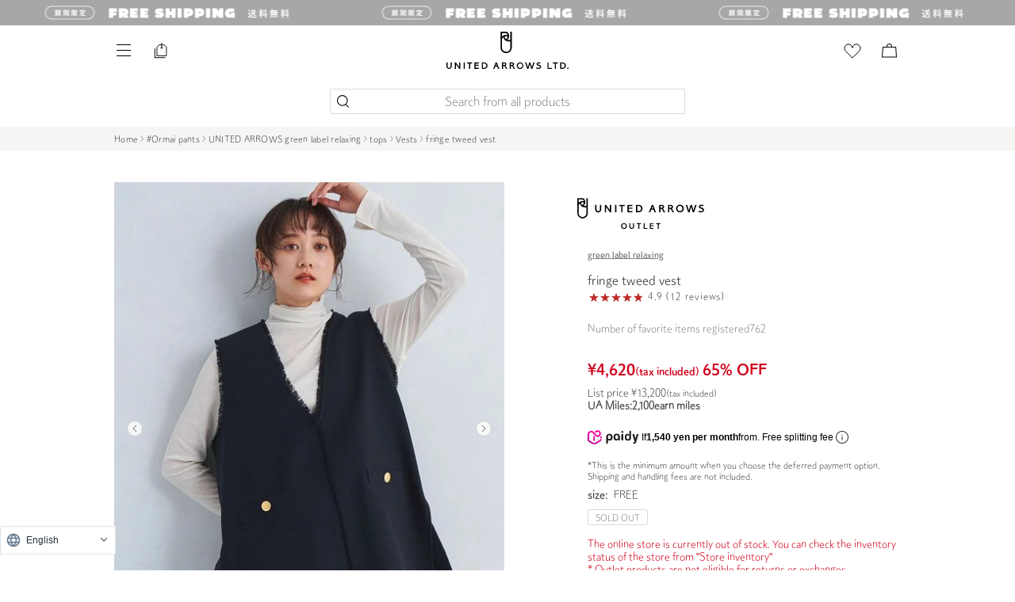

--- FILE ---
content_type: text/html;charset=UTF-8
request_url: https://store.united-arrows.co.jp/brand/glr/item/3600023Y0319?areaid=spfg202200620
body_size: 64824
content:
<!DOCTYPE html>
<html class="store_U01 areatype_SPECIAL areaid_fg202200620  brandname_#オルマイパンツ">
  <head xmlns="http://www.w3.org/TR/html4">
    
    
    
    
  
  
  
  

  
    <title>フリンジ ツイード ベスト</title>
    
    
    
    <!--Head Meta Insert-->
		<meta content="product_detail" name="page-type">
    <meta content="true" name="css-purge-flag">
    <meta content="S73" name="app-screen-id">
    <meta content="フリンジ ツイード ベスト。ユナイテッドアローズの公式通販サイトでは新着アイテムやおすすめ商品のほか、スタッフスタイリング、特集コンテンツもご覧いただけます。" name="description">
    <meta content="フリンジ ツイード ベスト,公式通販,通販,オンラインショップ,ファッション" name="keywords">
    <meta content="フリンジ ツイード ベスト" property="og:title">
    <meta property="og:type" content="article">
    <meta content="UNITED ARROWS ONLINE STORE" property="og:site_name">
    <meta content="フリンジ ツイード ベスト。ユナイテッドアローズの公式通販サイトでは新着アイテムやおすすめ商品のほか、スタッフスタイリング、特集コンテンツもご覧いただけます。" property="og:description">
    <meta content="https://store.united-arrows.co.jp/brand/glr/item/3600023Y0319?areaid=spfg202200620" property="og:url">
    <meta content="https://uaoi.united-arrows.co.jp/img/item/36000/3600023Y0319/3600023Y0319_l1_a037.jpg" property="og:image">


      
        
          <link href="https://uaoi.united-arrows.co.jp/img/item/36000/3600023Y0319/3600023Y0319_l1_a037.jpg" rel="preload" as="image">
        
      
        
      
        
      
        
      
        
      
        
      
        
      
        
      
        
      
        
      
        
      
        
      
        
      
        
      
        
      
        
      
        
      
        
      
        
      
        
      
        
      
        
      
      
        
          <link href="https://uaoi.united-arrows.co.jp/img/item/36000/3600023Y0319/3600023Y0319_l1_c101.jpg" rel="preload" as="image">
        
      
        
      
        
      

  
    
<meta http-equiv="content-type" charset="utf-8">
<meta name="viewport" content="width=device-width,initial-scale=1">
<link href="/res/img/common/home_icon.png?2026011301" rel="icon" type="image/png" sizes="180x180">
<link href="/res/img/common/home_icon.png?2026011301" rel="apple-touch-icon" sizes="180x180">
<link href="/res/img/common/favicon_ua.ico?2026011301" rel="shortcut icon" type="image/x-icon">
<!-- /s/配下のnoindex処理 -->

  
    
    
      
        
      
        
      
        
      
        
      
        
      
        
      
        
      
        
      
        
      
        
      
    
  


  <meta name="robots" content="noindex">


<meta content="UNITED ARROWS LTD." name="author">
<meta content="Copyright (C) UNITED ARROWS LTD. ALL RIGHTS RESERVED." name="Copyright">
<meta name="format-detection" content="telephone=no">








<!-- ページングの有無でcanonicalとlink prev next -->

  
  



<!-- font -->
<link rel="preconnect" href="https://fonts.googleapis.com">
<link rel="preconnect" href="https://fonts.gstatic.com" crossorigin="">
<link href="https://fonts.googleapis.com/css2?family=Vollkorn:ital@1&display=swap" rel="stylesheet">
<link href="https://fonts.googleapis.com/css2?family=Spectral:wght@300;400;500&display=swap&text=0123456789abcdefghijklmnopqrstuvwxyzABCDEFGHIJKLMNOPQRSTUVWXYZ," rel="stylesheet">
<!-- tailwind css -->

  <link href="/res/css/common/output_purge.css?2026011301" rel="stylesheet" type="text/css">



  <link href="/res/css/production/head.css?2026011301" rel="stylesheet" type="text/css">
  <link href="/res/css/production/body_after.css?2026011301" rel="stylesheet" type="text/css">
  <link href="/res/css/production/chunk-vendors.css?2026011301" rel="stylesheet" type="text/css">


<!-- jsファイル -->



    

    
    
        
            
        
            
        
            
        
            
        
            
        
            
        
            
        
            
        
            
        
            
        
            
        
            
        
            
        
            
        
            
        
            
        
            
        
            
        
            
        
            
        
            
        
            
        
            
        
            
        
            
        
            
        
            
        
            
        
            
        
            
        
            
        
            
        
            
        
            
        
            
        
            
        
            
        
            
        
            
        
            
        
            
        
            
        
            
        
            
        
            
        
            
        
            
        
            
        
            
        
            
        
            
        
    
    

    <script>
    var deviceClass = "pc";
    var deviceType = (function device_type() {
			if (/iPhone|Android.*Mobile/.test(navigator.userAgent)) {
				return "mobile";
			}
			else if (/iPad|Android/.test(navigator.userAgent)) {
				return "tablet";
			}
			else {
				return "pc";
			}
		})();
    var customerId = "";
    var customerStatus = "";
    var birthday = "";
    var sexDiv = "";
    var balancePoint = "0";
    var expirePoint = "0";
    var customerRankId = "";
    var customerRankName = "";
    var privateRankId= "";
    var targetingId = "";
    var cardId = "";
    var cardIssueRealStoreId = "";
    var cardStatus = "";
    var deviceDiv = "";
    var currentDeviceDiv = "02";
    var userAgent = "";
    var trackingId = "";
    var visitorId = "46708d22-8e99-4da9-acf9-3aba3459fb67";
    var ecOrderCount = "0";
    var ecOrderDateTime = "";
    var domainId = "U01";
    var viewType = "PC"
    var imageBaseUrl = "https://uaoi.united-arrows.co.jp";
    var staticMode = false;
    var userPoint = "";
    var userPointYear = "";
    var userPointMonth = "";
    var userPointDay = "";
    var userfromStageName = "";
    var userfromStageLastPoint = "";
    var userfromStageThisPoint = "";
    var userNextStageName = "";
    var userNextJiStageName = "";
    var userNextPoint = "";
    var StaffStartReviewFlag = 0;
    var userGeoInfo = JSON.parse(`{"zip":"43085+43201-43207+43209-43224+43226-43232+43234-43236+43240+43251+43260+43266+43268+43270-43272+43279+43287+43291","continent":"NA","city":"COLUMBUS","timezone":"EST","county":"FRANKLIN","fips":"39049","areacode":"614","long":"-82.9988","location_id":"0","network":"aws","country_code":"US","bw":"5000","asnum":"16509","dma":"535","msa":"1840","throughput":"vhigh","network_type":"hosted","georegion":"277","lat":"39.9614","region_code":"OH"}`);
    var accessFromJapan = true;
    
    window.inp_access_from = '';
    if(userGeoInfo && Object.keys(userGeoInfo).length != 0){
        accessFromJapan = userGeoInfo["country_code"] === "JP";
        window.inp_access_from = user_geo_info["country_code"];
    }
    function headDataChecks(data){
        data = data === 0 ? String(data) : data;
        if(
            data &&
            typeof data != 'undefined'
        ){
            return data;
        }else{
            return "";
        }
    }
    </script>
    
    



  
    
<!-- Start VWO Async SmartCode -->
<link rel="preconnect" href="https://dev.visualwebsiteoptimizer.com">
<script type="text/javascript" id="vwoCode">
var _vis_opt_domain = document.domain;
window._vwo_code || (function() {
var account_id=741512,
version=2.1,
settings_tolerance=2000,
hide_element='body',
hide_element_style = 'opacity:0 !important;filter:alpha(opacity=0) !important;background:none !important;transition:none !important;',
/* DO NOT EDIT BELOW THIS LINE */
f=false,w=window,d=document,v=d.querySelector('#vwoCode'),cK='_vwo_'+account_id+'_settings',cc={};try{var c=JSON.parse(localStorage.getItem('_vwo_'+account_id+'_config'));cc=c&&typeof c==='object'?c:{}}catch(e){}var stT=cc.stT==='session'?w.sessionStorage:w.localStorage;code={nonce:v&&v.nonce,library_tolerance:function(){return typeof library_tolerance!=='undefined'?library_tolerance:undefined},settings_tolerance:function(){return cc.sT||settings_tolerance},hide_element_style:function(){return'{'+(cc.hES||hide_element_style)+'}'},hide_element:function(){if(performance.getEntriesByName('first-contentful-paint')[0]){return''}return typeof cc.hE==='string'?cc.hE:hide_element},getVersion:function(){return version},finish:function(e){if(!f){f=true;var t=d.getElementById('_vis_opt_path_hides');if(t)t.parentNode.removeChild(t);if(e)(new Image).src='https://dev.visualwebsiteoptimizer.com/ee.gif?a='+account_id+e}},finished:function(){return f},addScript:function(e){var t=d.createElement('script');t.type='text/javascript';if(e.src){t.src=e.src}else{t.text=e.text}v&&t.setAttribute('nonce',v.nonce);d.getElementsByTagName('head')[0].appendChild(t)},load:function(e,t){var n=this.getSettings(),i=d.createElement('script'),r=this;t=t||{};if(n){i.textContent=n;d.getElementsByTagName('head')[0].appendChild(i);if(!w.VWO||VWO.caE){stT.removeItem(cK);r.load(e)}}else{var o=new XMLHttpRequest;o.open('GET',e,true);o.withCredentials=!t.dSC;o.responseType=t.responseType||'text';o.onload=function(){if(t.onloadCb){return t.onloadCb(o,e)}if(o.status===200||o.status===304){_vwo_code.addScript({text:o.responseText})}else{_vwo_code.finish('&e=loading_failure:'+e)}};o.onerror=function(){if(t.onerrorCb){return t.onerrorCb(e)}_vwo_code.finish('&e=loading_failure:'+e)};o.send()}},getSettings:function(){try{var e=stT.getItem(cK);if(!e){return}e=JSON.parse(e);if(Date.now()>e.e){stT.removeItem(cK);return}return e.s}catch(e){return}},init:function(){if(d.URL.indexOf('__vwo_disable__')>-1)return;var e=this.settings_tolerance();w._vwo_settings_timer=setTimeout(function(){_vwo_code.finish();stT.removeItem(cK)},e);var t;if(this.hide_element()!=='body'){t=d.createElement('style');var n=this.hide_element(),i=n?n+this.hide_element_style():'',r=d.getElementsByTagName('head')[0];t.setAttribute('id','_vis_opt_path_hides');v&&t.setAttribute('nonce',v.nonce);t.setAttribute('type','text/css');if(t.styleSheet)t.styleSheet.cssText=i;else t.appendChild(d.createTextNode(i));r.appendChild(t)}else{t=d.getElementsByTagName('head')[0];var i=d.createElement('div');i.style.cssText='z-index: 2147483647 !important;position: fixed !important;left: 0 !important;top: 0 !important;width: 100% !important;height: 100% !important;background: white !important;display: block !important;';i.setAttribute('id','_vis_opt_path_hides');i.classList.add('_vis_hide_layer');t.parentNode.insertBefore(i,t.nextSibling)}var o=window._vis_opt_url||d.URL,s='https://dev.visualwebsiteoptimizer.com/j.php?a='+account_id+'&u='+encodeURIComponent(o)+'&vn='+version;if(w.location.search.indexOf('_vwo_xhr')!==-1){this.addScript({src:s})}else{this.load(s+'&x=true')}}};w._vwo_code=code;code.init();})();
</script>
<!-- End VWO Async SmartCode -->
  
  



  
    <script src="/res/js/production/product/item-detail/chunk-vendors.js?2026011301"></script>
    <script src="/res/js/production/product/item-detail/production_detail_head.js?2026011301"></script>
  
  


<script src="/res/js/common/session.js?2026011301"></script>

<script>
  var isFromApp = false;
  var totalCartCount = Cookies.get("totalCartCount");
  window.dataLayer = window.dataLayer || [];

  var _favItem_lastModified = '';
  if (favModule.setLastModifiedOnFavoriteItem) {
    favModule.setLastModifiedOnFavoriteItem(_favItem_lastModified);
  }

  /**
  */
  function normalizeUrl(urlOrPath, additionalParams){
    if (urlOrPath) {
      var absoluteUrlRegExp = /^(https?:\/\/([^/]*))\//;
      if (absoluteUrlRegExp.test(urlOrPath)) {
        var absolutePart = RegExp.$1;
        var domain = RegExp.$2;
        // 既知のドメインならドメイン部分を除外
        var ourDomainRegExp = /\.united-arrows\.co\.jp$/;
        var excludeDomainRegExp = /(faq|corp)\.united-arrows\.co\.jp$/;
        if (ourDomainRegExp.test(domain) && !excludeDomainRegExp.test(domain)) {
          urlOrPath = urlOrPath.replace(absolutePart, "");
        }
      }
    }

    if (additionalParams) {
      var query = "", path = urlOrPath;
      var tokens = urlOrPath.split("?", 2);
      if (tokens.length == 2) {
        path = tokens[0];
        query = tokens[1];
      }
      var params = new URLSearchParams(query);
      for (var key in additionalParams) {
        params.set(key, additionalParams[key]);
      }
      urlOrPath = path + "?" + params.toString();
    }
    console.log(urlOrPath);
    return urlOrPath;
  }
</script>




  <script src="https://code.jquery.com/jquery-migrate-3.4.0.js"></script>
  <script>
    //警告OFFの処理
    jQuery.migrateMute=true;
  </script>




  
  
  
    
    
      
    

    <script>
      var gtm_customerInfo = null;

      function clearPreviousData() {
        var clearData = {
          ecommerce: null,
          event: null,
          category_id: null,
          item_brand: null,
          item_category: null,
          item_category2: null,
          item_category3: null,
          item_category4: null,
          item_category5: null,
          item_id: null,
          item_name: null,
          items: null,
          price: null,
          ua_hinban: null,
          'gtm-transaction_usegiftcard': null,
          'gtm-transaction_usepoint': null,
          item_variant: null,
          quantity: null,
          search_term: null,
          store_number: null,
        }
        dataLayer.push(clearData);
      }

      function assignItems(target, itemInfoList, isCv) {
        if (itemInfoList == null) {
          return;
        }
        if (!itemInfoList.length) {
          // 配列でなければ要素1の配列としてセットしなおす
          itemInfoList = [itemInfoList];
        }
        var ecommerceItems = [];
        for (var i = 0; i < itemInfoList.length; i++) {
          var itemData = itemInfoList[i]
          var item = {
            index: i + 1,
            item_id: (itemData.salesSkuCd || itemData.salesSkuCode).substring(3),
            item_brand: itemData.exhibitionBrandName || itemData.brandName,
            item_name: itemData.itemName,
            item_variant: (itemData.displayColorName || itemData.colorName)+ "／" + (itemData.displaySizeName || itemData.sizeName),
            item_category: (itemData.basicItemCd || itemData.basicItemCode),
            item_category2: itemData.itemCategoryName.replaceAll("/", "／"),
            item_category3: {'01':'01先行', '02':'02通常', '03':'03セール', '04':'04アウトレット'}[itemData.salesDiv], /*販売区分 SKU別*/
            item_category4: {'01':'01通常', '02':'02予約'}[(itemData.reserveDiv || itemData.resvDiv)], /*予約区分 SKU別*/
            item_category5: itemData.merchantItemId, /*仕入先アイテムID SKU別*/
            quantity: parseInt(itemData.amount || 1),
            price: parseInt(itemData.unitPriceDiscountedInTax),
          };

          if (isCv) {
            _.assign(item, {
              discount: Math.abs(itemData.discountPriceInTax),
            });
          }
          ecommerceItems.push(item);
        }

        var data = {
          category_id:  _.map(itemInfoList, function(elm){ return elm.itemCategoryId; }),
          item_id:      _.map(ecommerceItems, function(elm){ return elm.item_id; }),
          item_brand:   _.map(ecommerceItems, function(elm){ return elm.item_brand; }),
          item_name:    _.map(ecommerceItems, function(elm){ return elm.item_name; }),
          item_variant: _.map(ecommerceItems, function(elm){ return elm.item_variant; }),
          item_category: _.map(ecommerceItems, function(elm){ return elm.item_category; }),
          item_category2: _.map(ecommerceItems, function(elm){ return elm.item_category2; }),
          item_category3: _.map(ecommerceItems, function(elm){ return elm.item_category3; }),
          item_category4: _.map(ecommerceItems, function(elm){ return elm.item_category4; }),
          item_category5: _.map(ecommerceItems, function(elm){ return elm.item_category5; }),
          price: _.map(ecommerceItems, function(elm){ return elm.price; }),
          ua_hinban: _.map(itemInfoList, function(elm){ return elm.merchantItemCode; }),
          quantity: _.map(ecommerceItems, function(elm){ return elm.quantity; }),
        }
        _.assign(target, data);
        if (!target.ecommerce) {
          target.ecommerce = {};
        }
        _.assign(target.ecommerce, {items: ecommerceItems});
        return target;
      }

      function assignOrder (target, orderInfo) {
        if (orderInfo == null) {
          return;
        }

        var data = {
          'gtm-customer_prefecture': orderInfo.prefecture,
          'gtm-transaction_usepoint': orderInfo.usePointAmount,
          'gtm-transaction_usegiftcard': orderInfo.useGiftCardAmount,
        }
        var data_ecommerce = {
          affiliation: orderInfo.affiliation,
          coupon: orderInfo.couponCode,
          currency: orderInfo.currency,
          shipping: orderInfo.shippingCostOutTax,
          value: orderInfo.subPriceInTax - Math.abs(orderInfo.subDiscountInTax),
          tax: Math.floor((orderInfo.subPriceInTax - Math.abs(orderInfo.subDiscountInTax))/ 11),
        }
        _.assign(target, data);
        if (!target.ecommerce) {
          target.ecommerce = {};
        }
        _.assign(target.ecommerce, data_ecommerce);
        return target;
      }

      document.addEventListener('add_to_cart', function(evt){
        clearPreviousData();
        var itemData = evt.detail;
        var gtm_data = {
          event: 'add_to_cart',
          ecommerce: {
            currency: 'JPY',
            value: parseInt(itemData.unitPriceDiscountedInTax, 10),
            tax: Math.floor(parseInt(itemData.unitPriceDiscountedInTax, 10) / 11),
          }
        };
        assignItems(gtm_data, itemData, true);
        _.assign(gtm_data, gtm_customerInfo);
        if (dataLayer) {
          dataLayer.push(gtm_data);
        }
      });

      document.addEventListener('add_to_favorite', function(evt){
        clearPreviousData();
        var itemData = evt.detail;
        var gtm_data = {
          event: 'add_to_wishlist',
        };
        assignItems(gtm_data, itemData, false);
        _.assign(gtm_data, gtm_customerInfo);
        if (dataLayer) {
          dataLayer.push(gtm_data);
        }
      });

      document.addEventListener('add_to_storecart', function(evt){
        clearPreviousData();
        var itemData = evt.detail;
        var gtm_data = {
          event: 'add_to_storecart',
        };
        assignItems(gtm_data, itemData, false);
        _.assign(gtm_data, gtm_customerInfo);
        if (dataLayer) {
          dataLayer.push(gtm_data);
        }
      });

      document.addEventListener('view_item', function(evt){
        clearPreviousData();
        var itemData = evt.detail;
        var gtm_data = {
          event: 'view_item',
        };
        assignItems(gtm_data, itemData, false);
        _.assign(gtm_data, gtm_customerInfo);
        if (dataLayer) {
          dataLayer.push(gtm_data);
        }
      });

      document.addEventListener('view_item_list', function(evt){
        clearPreviousData();
        var itemData = evt.detail;
        var gtm_data = {
          event: 'view_item_list',
        };
        assignItems(gtm_data, itemData, true);
        _.assign(gtm_data, gtm_customerInfo);
        if (dataLayer) {
          for (var i = 0; i < gtm_data.ecommerce.items.length; i++) {
            var item = gtm_data.ecommerce.items[i];
            delete item.item_category2;
            delete item.item_category3;
            delete item.item_category4;
            delete item.item_category5;
            delete item.item_name;
          }
          delete gtm_data.item_category2;
          delete gtm_data.item_category3;
          delete gtm_data.item_category4;
          delete gtm_data.item_category5;
          delete gtm_data.item_name;
          dataLayer.push(gtm_data);
        }
      });

      document.addEventListener('search_word', function(evt){
        var data = evt.detail;
        var gtm_data = {
          event: "search",
          result_no: parseInt(data.total_hits),
          search_term: data.search_term
        };
        _.assign(gtm_data, gtm_customerInfo);
        if (dataLayer) {
          dataLayer.push(gtm_data);
        }
      });

      document.addEventListener('view_cart', function(evt){
        clearPreviousData();
        var itemData = evt.detail;
        var _value = 0;
        for (var i = 0; i < itemData.length; i++) {
          var cartGroup = itemData[i];
          _value += parseInt(cartGroup.unitPriceDiscountedInTax, 10) * parseInt(cartGroup.amount, 10);
        }
        var gtm_data = {
          event: 'view_cart',
          ecommerce: {
            currency: 'JPY',
            tax: Math.floor(_value / 11),
            value: _value,
          }
        };
        assignItems(gtm_data, itemData, true);
        _.assign(gtm_data, gtm_customerInfo);
        if (dataLayer) {
          dataLayer.push(gtm_data);
        }
      });

      document.addEventListener('remove_from_cart', function(evt){
        clearPreviousData();
        var itemData = evt.detail;
        var gtm_data = {
          event: 'remove_from_cart',
          ecommerce: {
            currency: 'JPY',
            value: parseInt(itemData.unitPriceDiscountedInTax, 10) * parseInt(itemData.amount, 10),
            tax: Math.floor(parseInt(itemData.unitPriceDiscountedInTax, 10) * parseInt(itemData.amount, 10) / 11),
          }
        };
        assignItems(gtm_data, itemData, true);
        _.assign(gtm_data, gtm_customerInfo);
        if (dataLayer) {
          dataLayer.push(gtm_data);
        }
      });

      document.addEventListener('confirm_order', function(evt){
        clearPreviousData();
        var orderInfo = evt.detail;
        var gtm_data = {
          event: 'confirmation',
        };
        assignItems(gtm_data, orderInfo.lines, true);
        assignOrder(gtm_data, orderInfo);
        _.assign(gtm_data, gtm_customerInfo);
        if (dataLayer) {
          dataLayer.push(gtm_data);
        }
      });

      document.addEventListener('complete_customer_update', function(evt){
        clearPreviousData();
        var gtm_data = {
          event: 'complete_customer_update',
        };
        _.assign(gtm_data, gtm_customerInfo);
        if (dataLayer) {
          dataLayer.push(gtm_data);
        }
      });

      document.addEventListener('complete_sign_up', function(evt){
        clearPreviousData();
        var gtm_data = {
          event: 'sign_up',
        };
        _.assign(gtm_data, gtm_customerInfo);
        if (dataLayer) {
          dataLayer.push(gtm_data);
        }
      });

      document.addEventListener('view_ss_detail_page', function(evt){
        clearPreviousData();
        var data = evt.detail;
        var gtm_data = {
          event: 'view_ss_detail_page',
          staffstart_contents_type : data.staffstart_content_type,
          staffstart_content_id : data.staffstart_content_id,
          staffstart_user_id : data.staffstart_user_id,
          staffstart_merchant_id : data.staffstart_merchant_id,
        };
        _.assign(gtm_data, gtm_customerInfo);
        if (dataLayer) {
          dataLayer.push(gtm_data);
        }
      });

      document.addEventListener('post_ss_merchant_id', function(evt){
        clearPreviousData();
        var data = evt.detail;
        var gtm_data = {
          event: 'post_ss_merchant_id',
          staffstart_merchant_id : data.staffstart_merchant_id,
        };
        _.assign(gtm_data, gtm_customerInfo);
        if (dataLayer) {
          dataLayer.push(gtm_data);
        }
      });

      document.addEventListener('use_point_for_coupon', function(evt){
        clearPreviousData();
        var data = evt.detail;
        var gtm_data = {
          event: "use_point_for_coupon",
          nonpurchase_usepoint: evt.detail.riyo_pt
        };
        _.assign(gtm_data, gtm_customerInfo);
        if (dataLayer) {
          dataLayer.push(gtm_data);
        }
      });

      document.addEventListener('use_point_for_donate', function(evt){
        clearPreviousData();
        var data = evt.detail;
        var gtm_data = {
          event: "use_point_for_donate",
          nonpurchase_usepoint: evt.detail.riyo_pt
        };
        _.assign(gtm_data, gtm_customerInfo);
        if (dataLayer) {
          dataLayer.push(gtm_data);
        }
      });

      (function(){
        function device_type() {
          if (/iPhone|Android.*Mobile/.test(navigator.userAgent)) {
            return "mobile";
          }
          else if (/iPad|Android/.test(navigator.userAgent)) {
            return "tablet";
          }
          else {
            return "pc";
          }
        }

        function toDateStr(strDigit) {
          if (!strDigit) {
            return null;
          }
          try {
            return strDigit.substr(0,4) + "/" + strDigit.substr(4,2) + "/" + strDigit.substr(6,2);
          } catch (e) {
            return null;
          }
        }
        function toDate(strDigit) {
          if (!strDigit) {
            return null;
          }
          try {
            return new Date(strDigit.substr(0,4), parseInt(strDigit.substr(4,2))-1, strDigit.substr(6,2));
          } catch (e) {
            return null;
          }
        }
        function calcAge(strDigit) {
          var birthDate = toDate(strDigit);
          const birthNumber = birthDate.getFullYear() * 10000 + (birthDate.getMonth() + 1 ) * 100 + birthDate.getDate();
          var nowDate = new Date();
          const nowNumber = nowDate.getFullYear() * 10000 + (nowDate.getMonth() + 1 ) * 100 + nowDate.getDate();
          return Math.floor( (nowNumber - birthNumber) / 10000 );
        }
        function toGender(strDiv) {
          var map = {"01":"M", "02":"W"};
          return map[strDiv] || "-";
        }
        function getSubRanks() {
          return [];
        }
        var customer_mailmagazine = [];
        var page_type = _.get(document.querySelector("meta[name='page-type']"), "content", "general");

        var data = {
          'gtm-page_type': page_type,
          'gtm-page_title': document.querySelector("title").text,
          'gtm-device_type': device_type(),
          'gtm-customer_anonymous': Cookies.get('ua_vid'),
          'gtm-customer_visitor_id': "46708d22-8e99-4da9-acf9-3aba3459fb67",
          'total_cart_count': parseInt(Cookies.get("totalCartCount")),
          'gtm-customer_useragent': window.userAgent,
        }
        if (false) {
          _.assign(data, {
            'gtm-customer_age': calcAge(""),
            'gtm-customer_birth_date': toDateStr(""),
            'gtm-customer_buy_times': 0,
            'gtm-customer_gender': toGender(''),
            'gtm-customer_housecard_id': "",
            'gtm-customer-hashed_mailaddress': '5dc6f036b9b981618484540a73ea2be6',
            'gtm-customer_id': '',
            'gtm-customer_last_buy_date': toDateStr(""), 
            'gtm-customer_point': 0,
            'gtm-customer_rank': getSubRanks(),
            'gtm-customer_stage': "",
            'gtm-customer_mailmagazine': customer_mailmagazine,
            'gtm-customer_subscription': customer_mailmagazine.length > 0,
          });
        }

        if (page_type == 'store_detail') {
          _.assign(data, {
            store_number: _.get(document.querySelector("meta[name='shopnum']"), "content"),
            store_name_abbr: _.get(document.querySelector("meta[name='storenameabbr']"), "content")
          });
        } else if (page_type == 'purchase_completed') {
          _.assign(data, {
            ecommerce: {
              
            }
          });
        }
        gtm_customerInfo = data;
        dataLayer.push(data);

        if (sessionModule.isEnteredLoggedIn()) {
          var gtm_data = {
            event: 'login',
          };
          _.assign(gtm_data, gtm_customerInfo);
          if (dataLayer) {
            dataLayer.push(gtm_data);
          }
        }

        document.addEventListener('inp_score', function(evt){
          var data = evt.detail;
          var gtm_data = {
            event: "inp_score",
            page_type: page_type,
            device_type: device_type(),
            user_agent: navigator.userAgent,
            access_from: window.inp_access_from,
            page_url: window.location.href,
            inp_detail: data
          };
          _.assign(gtm_data, gtm_customerInfo);
          if (dataLayer) {
            dataLayer.push(gtm_data);
          }
        });

        document.addEventListener('error_exchange_coupon', function(evt){
          var data = evt.detail,
              onload_error = data.onload_error ? data.onload_error : null,
              btn_click_error = data.btn_click_error ? data.btn_click_error : null,
              coupon_exchange_error = data.coupon_exchange_error ? data.coupon_exchange_error : null,
              coupon_data = data.coupon_data ? data.coupon_data : null;
          var gtm_data = {
            event: 'error_exchange_coupon',
            onload_error: onload_error,
            btn_click_error: btn_click_error,
            coupon_exchange_error: coupon_exchange_error,
            coupon_data: coupon_data,
          };
          _.assign(gtm_data, gtm_customerInfo);
          if (dataLayer) {
            dataLayer.push(gtm_data);
          }
        });
        
      })();
      
    </script>

  


  


  

  

  
<!-- Google Tag Manager -->
<script>(function(w,d,s,l,i){w[l]=w[l]||[];w[l].push({'gtm.start':
new Date().getTime(),event:'gtm.js'});var f=d.getElementsByTagName(s)[0],
j=d.createElement(s),dl=l!='dataLayer'?'&l='+l:'';j.async=true;j.src=
'https://www.googletagmanager.com/gtm.js?id='+i+dl;f.parentNode.insertBefore(j,f);
})(window,document,'script','dataLayer','GTM-MHCGCBS');</script>
<!-- End Google Tag Manager -->
  


  <!-- repro isFromOriginalApp: false -->
  


    
    
    
        <script>
        (function(){
            var data = {
                staffstart_merchant_id : "4a48b8f81c069fa8d854baffa7de9b7a",
            };
            var event = new CustomEvent("post_ss_merchant_id", {
                detail : data
            });
            document.dispatchEvent(event);
        })();
        </script>
    


  <script type="text/javascript">
    zdRecommendCustomerId = ""
    zdRecommendCardId = ""
    document.addEventListener('add_to_cart', function(evt) {
      var itemData = evt.detail;
      zdAddToCart({
        sku     : itemData.salesSkuCode.substring(3,21),
        product : itemData.merchantItemCode,
        quantity: 1,
        fav_type: null,
        item: null
      });
    });
    document.addEventListener('remove_from_cart', function(evt) {
      var itemData = evt.detail;
      zdRemoveFromCart({
        sku     : itemData.basicSkuCd,
        product : itemData.merchantItemCode,
        quantity: itemData.amount,
        fav_type: null,
        item: null
      });
    });
    document.addEventListener('add_to_favorite', function(evt) {
      var itemData = evt.detail;
      zdAddToFavorite({
        sku     : itemData.salesSkuCode.substring(3,21),
        product : itemData.merchantItemCode,
        quantity: 1,
        fav_type: "01",
        item: null
      });
    });
    document.addEventListener('remove_from_favorite', function(evt) {
      var itemData = evt.detail;
      zdRemoveFromFavorite({
        sku     : itemData.salesSkuCode.substring(3,21),
        product : itemData.merchantItemCode,
        quantity: 1,
        fav_type: "01",
        item: null
      });
    });
    document.addEventListener('add_to_favorite_staff', function(evt){
      if (evt.detail.staff_id) {
        zdAddToFavorite({
          sku     : null,
          product : null,
          quantity: 1,
          fav_type: "05",
          item: evt.detail.staff_id
        });
      }
    });
    document.addEventListener('add_to_favorite_styling', function(evt){
      if (evt.detail.styling_id) {
        zdAddToFavorite({
          sku     : null,
          product : null,
          quantity: 1,
          fav_type: "06",
          item: evt.detail.styling_id
        });
      }
    });
    document.addEventListener('remove_from_favorite_staff', function(evt){
      if (evt.detail.staff_id) {
        zdRemoveFromFavorite({
          sku     : null,
          product : null,
          quantity: 1,
          fav_type: "05",
          item: evt.detail.staff_id
        });
      }
    });
    document.addEventListener('remove_from_favorite_styling', function(evt){
      if (evt.detail.styling_id) {
        zdRemoveFromFavorite({
          sku     : null,
          product : null,
          quantity: 1,
          fav_type: "06",
          item: evt.detail.styling_id
        });
      }
    });
  </script>
  
    <script>
      zdViewItem = "36221690241"
    </script>
  
  
    
  
  
  
  
    <script type="text/javascript">(function e(){
      var e=document.createElement("script");
      e.type="text/javascript",
      e.async=true,
      e.src="https://unitedarrows.search.zetacx.net/static/zh_register_prd.js?2026011301";
      var t=document.getElementsByTagName("script")[0];
      t.parentNode.insertBefore(e,t)})();
    </script>
  
  


<style>
  [data-css='carousel'] [data-css='carousel-item']:nth-child(n+2), [data-css='carousel'] [data-css='banner-free-item']:nth-child(n+2) {
    display:none;
  }
  [data-css='carousel'].slick-initialized [data-css='carousel-item']:nth-child(n+2), [data-css='carousel'].slick-initialized [data-css='banner-free-item']:nth-child(n+2) {
    display:body;
  }
</style>










<script type="text/javascript">
//<![CDATA[ 
(function() {
  function riskifiedBeaconLoad() {
    var store_domain = 'www.unitedarrows.com';
    var session_id = 'lDd_3KTWplRVtoGnZXrLjqRgwtcJSY4L9eZQWpAGhxU';
    var url = ('https:' == document.location.protocol ? 'https://' : 'http://')
      + "beacon.riskified.com?shop=" + store_domain + "&sid=" + session_id;
    var s = document.createElement('script');
    s.type = 'text/javascript';
    s.async = true;
    s.src = url;
    var x = document.getElementsByTagName('script')[0];
    x.parentNode.insertBefore(s, x);
  }
  if (window.attachEvent)
    window.attachEvent('onload', riskifiedBeaconLoad)
  else
    window.addEventListener('load', riskifiedBeaconLoad, false);
})();
//]]>
</script>




    
    <script src="https://event.lib.visumo.io/js/hbn_track.min.js"></script>
    <script>
      const videoDataRaw = 0;
      const videoData = videoDataRaw.videoData;
      if(videoData) hbn_track.init("637f2d94-82f5-404c-a049-9eb03775fcb3");
    </script>
    <script src="/res/js/common/item/video_script.js"></script>
    <script type="application/ld+json" id="json-ld"></script>
    <!-- お気に入りと在庫一覧の情報を作成する処理 -->
    <script type="text/javascript">
      var itemName = "フリンジ ツイード ベスト";
      var itemcode = "3600023Y0319";
      var displayBrandName = "green label relaxing";
      var description = "\u003cstrong\u003eコーディネートに華やかさをプラスするツイードベスト\u003c\/strong\u003e\u003cbr\u003e\u003cbr\u003e\u25a0デザイン\u003cbr\u003e表面感のある素材\u00d7フリンジがコーデのアクセントになるベスト\u3002\u003cbr\u003e合わせるボトムスを選ばないやや短めの着丈でお作りしました\u3002\u003cbr\u003eサイドのスリットがコーディネートに抜け感をプラスします\u3002\u003cbr\u003eきらっと光るボタンが目を惹くポイント\u266a\u003cbr\u003eコーディネートに取り入れれば\u3001一気にこなれ感のでるおすすめの一着です\u3002\u003cbr\u003e\u003cbr\u003e\u25a0素材\u003cbr\u003eロングシーズン着用いただけるコットン混素材のツイード\u3002\u003cbr\u003e\u003cbr\u003e\u25a0コーディネート\u003cbr\u003eシアートップスやシャツを合わせた着こなしが\u25ce\u003cbr\u003e合わせるインナーを変えてキレイめにもカジュアルにも雰囲気を変えていただけるおすすめの一着です\u3002\u003cbr\u003e\u003cp style=display:none\u003e#秋服,#冬服,#春服\u003c\/p\u003e\u003cbr\u003e============================\u003cbr\u003e裏地\uff1aあり(身頃上側のみ)\u003cbr\u003e透け感\uff1aなし\u003cbr\u003e伸縮\uff1aなし\u003cbr\u003e光沢感\uff1aなし\u003cbr\u003eケア方法\uff1aドライクリーニング\u003cbr\u003e============================\u003cbr\u003e\u003cbr\u003e\u3010注意事項\u3011\u003cbr\u003e\u203b画像の商品はサンプルです\u3002\u003cbr\u003e\u203b商品を使用前に\u3001タグ等に記載されている\u300c取り扱い上の注意書き\u300d\u3001\u300c洗濯表示\u300dを必ずご確認ください\u3002\u003cbr\u003e\u203b商品画像は\u3001光の当たり具合やパソコンなどの閲覧環境により\u3001実際の色味と異なって見える場合がございます\u3002あらかじめご了承ください\u3002\u003cbr\u003e\u203b商品の色味の目安は\u3001商品単体の画像をご参照ください\u3002\u003cbr\u003e\u003cbr\u003e\u003cfont color=\"#FF0000\"\u003e\u003cb\u003e\u3010アウトレット商品のご説明\u3011\u003cbr\u003e\u003c\/b\u003e\u003cbr\u003e\u30fbアウトレット商品につきましては包装やパッケージに破損\u30fb汚れが見られる場合にも\u3001商品に欠陥が認められない際にはそのままの状態でお送りいたします\u3002\u003cbr\u003e\u003cbr\u003e\u30fb返品\u3001ご注文確定後の内容変更\u30fb追加注文はお受けできません\u3002\u003cbr\u003e\u003cbr\u003e\u30fbセールアイテムは予告なく価格の変更を行う場合がございますが\u3001ご購入後のアイテムについての価格変更はお受けいたしかねます\u3002また\u3001タグの表記と購入価格が異なる場合がございます\u3002\u003cbr\u003e\u003cbr\u003e\u30fb&quot;不良品&quot;\u3001&quot;ご注文内容と異なる商品&quot;が到着した場合は\u3001お客様よりご連絡をいただいた時点で弊社に在庫がある場合に限り\u3001交換対応いたします\u3002なお\u3001セールアイテムのため\u3001お品切れの場合は返金でのご対応といたします\u3002\u003c\/font\u003e";
      var merchantCode = "36221690241";
      var displayBrandCode = "GLGLR";
      var itemCategoryId = "0106";
      
      //　商品のオプション別LD JSON処理
      

      const variantList = [{"colorId" : "101", "size" : "FREE", "color" : "BEIGE", "stock" : false, "path" : "https:\/\/uaoi.united-arrows.co.jp\/img\/item\/36000\/3600023Y0319\/3600023Y0319_x1_c101.jpg"}, {"colorId" : "102", "size" : "FREE", "color" : "COBALT", "stock" : false, "path" : "https:\/\/uaoi.united-arrows.co.jp\/img\/item\/36000\/3600023Y0319\/3600023Y0319_x1_c102.jpg"}, {"colorId" : "103", "size" : "FREE", "color" : "NAVY", "stock" : false, "path" : "https:\/\/uaoi.united-arrows.co.jp\/img\/item\/36000\/3600023Y0319\/3600023Y0319_x1_c103.jpg"}];

      const variantJson = variantList.map(item => {
        return {
        "@type": "Product",
        "name": "フリンジ ツイード ベスト",
        "url": "https:\/\/store.united-arrows.co.jp\/brand\/glr\/item\/3600023Y0319"+"?clr_id="+item.colorId,
        "color": item.color,
        "size": item.size,
        "image": item.path,
        "offers": {
          "@type": "Offer",
          "category": "ベスト",
          "price": "4620",
          "priceCurrency": "JPY",
          "availability": item.stock ? 'http://schema.org/InStock' : 'http://schema.org/OutOfStock'
        }
      }}
      ).flat();

      const jsonLd = {
        "@context": "http://schema.org",
        "@type": "ProductGroup",
        "name": "フリンジ ツイード ベスト",
        "description": "\u003cstrong\u003eコーディネートに華やかさをプラスするツイードベスト\u003c\/strong\u003e\u003cbr\u003e\u003cbr\u003e\u25a0デザイン\u003cbr\u003e表面感のある素材\u00d7フリンジがコーデのアクセントになるベスト\u3002\u003cbr\u003e合わせるボトムスを選ばないやや短めの着丈でお作りしました\u3002\u003cbr\u003eサイドのスリットがコーディネートに抜け感をプラスします\u3002\u003cbr\u003eきらっと光るボタンが目を惹くポイント\u266a\u003cbr\u003eコーディネートに取り入れれば\u3001一気にこなれ感のでるおすすめの一着です\u3002\u003cbr\u003e\u003cbr\u003e\u25a0素材\u003cbr\u003eロングシーズン着用いただけるコットン混素材のツイード\u3002\u003cbr\u003e\u003cbr\u003e\u25a0コーディネート\u003cbr\u003eシアートップスやシャツを合わせた着こなしが\u25ce\u003cbr\u003e合わせるインナーを変えてキレイめにもカジュアルにも雰囲気を変えていただけるおすすめの一着です\u3002\u003cbr\u003e\u003cp style=display:none\u003e#秋服,#冬服,#春服\u003c\/p\u003e\u003cbr\u003e============================\u003cbr\u003e裏地\uff1aあり(身頃上側のみ)\u003cbr\u003e透け感\uff1aなし\u003cbr\u003e伸縮\uff1aなし\u003cbr\u003e光沢感\uff1aなし\u003cbr\u003eケア方法\uff1aドライクリーニング\u003cbr\u003e============================\u003cbr\u003e\u003cbr\u003e\u3010注意事項\u3011\u003cbr\u003e\u203b画像の商品はサンプルです\u3002\u003cbr\u003e\u203b商品を使用前に\u3001タグ等に記載されている\u300c取り扱い上の注意書き\u300d\u3001\u300c洗濯表示\u300dを必ずご確認ください\u3002\u003cbr\u003e\u203b商品画像は\u3001光の当たり具合やパソコンなどの閲覧環境により\u3001実際の色味と異なって見える場合がございます\u3002あらかじめご了承ください\u3002\u003cbr\u003e\u203b商品の色味の目安は\u3001商品単体の画像をご参照ください\u3002\u003cbr\u003e\u003cbr\u003e\u003cfont color=\"#FF0000\"\u003e\u003cb\u003e\u3010アウトレット商品のご説明\u3011\u003cbr\u003e\u003c\/b\u003e\u003cbr\u003e\u30fbアウトレット商品につきましては包装やパッケージに破損\u30fb汚れが見られる場合にも\u3001商品に欠陥が認められない際にはそのままの状態でお送りいたします\u3002\u003cbr\u003e\u003cbr\u003e\u30fb返品\u3001ご注文確定後の内容変更\u30fb追加注文はお受けできません\u3002\u003cbr\u003e\u003cbr\u003e\u30fbセールアイテムは予告なく価格の変更を行う場合がございますが\u3001ご購入後のアイテムについての価格変更はお受けいたしかねます\u3002また\u3001タグの表記と購入価格が異なる場合がございます\u3002\u003cbr\u003e\u003cbr\u003e\u30fb&quot;不良品&quot;\u3001&quot;ご注文内容と異なる商品&quot;が到着した場合は\u3001お客様よりご連絡をいただいた時点で弊社に在庫がある場合に限り\u3001交換対応いたします\u3002なお\u3001セールアイテムのため\u3001お品切れの場合は返金でのご対応といたします\u3002\u003c\/font\u003e",
        "url": "https:\/\/store.united-arrows.co.jp\/brand\/glr\/item\/3600023Y0319",
        "brand": {
          "@type": "Brand",
          "name": "green label relaxing"
        },
        "image": "https:\/\/uaoi.united-arrows.co.jp\/img\/item\/36000\/3600023Y0319\/3600023Y0319_x1_a037.jpg",
        "variesBy": [
          "https://schema.org/size",
          "https://schema.org/color"
        ],
        "hasVariant": variantJson
      };
        
      document.getElementById('json-ld').textContent = JSON.stringify(jsonLd);
    </script>
    
  

    <script src="https://cdn.paidy.com/promotional-messaging/general/paidy-upsell-widget.js" defer="defer"></script>
  
    
    <link href="/res/css/zeta-voice/style.css" rel="stylesheet" type="text/css">
    <link href="https://vjs.zencdn.net/8.0.4/video-js.css" rel="stylesheet">
    <style>
      [data-css="modal-top"]{max-width: 600px}
      [data-css="item-detail-modal"]{
        transition:.1s;
        z-index:-1
      }
      [data-css="item-detail-modal-slider-counter"]{
        background: rgba(255,255,255,0.8);
        font-size: 13px;
        right: 22px;
        bottom: 22px;
        padding-bottom: 0.05rem
      }
      [data-css=item-detail-modal-close]{
        right:15px;
        top: 15px
      }
      .modal-slide-arrow{
        width:23px !important;
        height:23px !important;
        top: 0 !important;
        bottom: 0 !important;
        margin: auto;
        display: block !important;
        position: absolute;
        z-index: 40
      }
      .modal-slide-arrow-next{right: 14px}
      .modal-slide-arrow-prev{
        left: 14px;
        transform: rotate(180deg)
      }
      [data-css="fitting-modal-content"] {max-height: calc(100% - 160px)}
      [data-css="shopping-modal-content"] {max-height: calc(100% - 210px)}
      [data-css="item-detail-modal"] .slick-slider {
        -ms-touch-action:auto;
        touch-action:auto
      }
      [data-js="item-detail-modal-slider"] .slick-arrow:hover{opacity:.6}
      [data-js="item-detail-modal-slider"] .slick-arrow:before{
        content:"";
        display:inline-block;
        width:100%;
        height:100%;
        opacity:1
      }
      [data-js="item-detail-modal-slider"] .slick-prev{
        top: 0 !important;
        bottom: 0 !important;
        margin: auto;
        display: block !important;
        position: absolute;
        left: 14px;
        z-index: 40
      }
      [data-js="item-detail-modal-slider"] .slick-prev:before{
        background:url(/res/img/common/arrow/arrow-slider.svg) no-repeat 50%/contain;
        transform:rotate(180deg)
      }
      [data-js="item-detail-modal-slider"] .slick-next{
        top: 0 !important;
        bottom: 0 !important;
        margin: auto;
        display: block !important;
        position: absolute;
        right: 14px;
        z-index: 40
      }
      [data-js="item-detail-modal-slider"] .slick-next:before{background:url(/res/img/common/arrow/arrow-slider.svg) no-repeat 50% / contain}
      [data-css="item-detail-modal-slider-wrap"]{width:100%}
      [data-css="item-detail-modal-slider-wrap"] img{width:100%}
      [data-css="item-detail-modal-overlay"]{
        --bg-opacity: 1;
        background: #000;
        background: rgba(0, 0, 0, var(--bg-opacity))
      }
      [data-css="modal-top-favorite"]{max-width: 600px}
      [data-css="item-detail-tab-list"]::after {
        content: "";
        position: absolute;
        width: 100%;
        bottom: 0px;
        background-color: #dcdbda;
        height: 1px;
        z-index: -10
      }
      [data-css="item-detail-movie-wrap"]{
        position: relative;
        width: 100%;
        height: 0;
        padding-bottom: 56.25%;
        overflow: hidden
      }
      [data-css="item-detail-movie"]{
        width: 100%;
        height: 100%;
        position: absolute;
        top: 0;
        left: 0
      }
      [data-css="item-detail-info-category"]::before{
        position: absolute;
        content: "｜";
        left: -0.75rem;
        top: 0;
        width: 10px;
        height: 14px;
        bottom: 0;
        margin: auto
      }
      [data-css="item-detail-review"] [data-css="btn"]{border-radius: 3px}
      [data-css="item-detail-review"] #ZVList .zv-review-sort{display: none}
      [data-css="item-detail-review"] #zv-review-filter{display: none}
      [data-css="item-detail-review"] #ZVList .zv-row{
        border-bottom: none;
        border-top: none;
        padding-top: 0
      }
      [data-css="item-detail-review"] #ZVList .zv-summary-cell.zv-star:nth-child(2){margin-top: 0}
      [data-css="item-detail-review"] #ZVList .zv-summary-cell.zv-fitting{margin-top: 40px}
      [data-css="item-detail-review"] #ZVList #zv-top-reviews .zv-top-customer-review:nth-child(n+5) {display: none}
      [data-css="item-detail-review"] #ZVList #zv-top-reviews hr {display: none}
      [data-css="item-detail-review"] #ZVList #zv-top-reviews .zv-pagination {display: none}
      [data-css="item-detail-review"] #ZVList .zv-summary-cell label,[data-css="item-detail-review"] #ZVSummary .zv-star-comment,[data-css="item-detail-review"] #ZVList table.zv-counts-table .zv-star-comment,[data-css="item-detail-review"] #ZVList .zv-row,[data-css="item-detail-review"] #zv-top-reviews,[data-css="item-detail-review"] #ZVSummary table.zv-counts-table > tbody > tr > th,[data-css="item-detail-review"] #ZVList table.zv-counts-table > tbody > tr > th,[data-css="item-detail-review"] #ZVList .zv-basic-info > .zv-posted-at,[data-css="item-detail-review"] #ZVList .zv-answer > label,[data-css="item-detail-review"] #ZVList .zv-answer > p,[data-css="item-detail-review"] #ZVList .zv-helpful-form > div.zv-helpful,[data-css="item-detail-review"] #ZVList .zv-official {font-size: 0.875rem}
      [data-css="item-detail-review"] #ZVList .zv-row{
        margin: 0 1rem;
        flex-direction: column
      }
      [data-css="item-detail-review"] #ZVList .zv-summary-cell.zv-fitting th:first-child{
        width: 100px;
        white-space: nowrap
      }
      [data-styling-list] div[data-js]:last-child{
        border-bottom: none;
        margin-bottom: 0;
        margin-right: 0
      }
      .thumb-list.col-03::after {
        display: block;
        height: 0;
        order: 1;
        content: '';
        width: 152px
      }
      [data-css="item-detail-info"] {margin-bottom: 0.625rem}
      [data-css="buttons-container"] > a {width: 100%}
      [data-css="buttons-container"] > button {width: 100%}
      [data-css="breadcrumb"] {margin-bottom: 0}
      [data-css="styling-blog-shop-name"] {font-family: 'unitedarrows' , 'Yu Gothic Medium' , 'Yu Gothic', '游ゴシック', 'YuGothic', '游ゴシック体', sans-serif;}
      /* 関連アイテム */
      .related-list li:nth-child(n + 7){display: none}
      /* 閲覧履歴 */
      [data-js="hisotory-item-list"] ._item-thumb-list:nth-child(n + 7) {display: none}
      [data-css="item-detail-history-list"] h2{
        /* apply border-t border-gray-03 */
        border-top-width: 1px;
        --border-opacity: 1;
        border-color: #DCDBDA;
        border-color: rgba(220, 219, 218, var(--border-opacity))
      }
      [data-css="footer-sns-links"] {
        padding-top: 2rem;
        border-top: 1px solid #DCDBDA
      }
      [data-css="delivery-date"] {font-size: 11px}
      [data-css="brand-logo"] img{
        width: 100%;
        height: 100%
      }
      [data-css="item-detail-history-list"] .item_no_btn{display: none}
      [data-css="store-exclusive"]{margin-bottom: 1rem}
      [data-css="zeta-hashtag-wrap"]::-webkit-scrollbar {display:none}
      [data-css="zeta-hashtag-link"] {
          padding-top: 0.3rem;
          padding-bottom: 0.2rem
      }
      [data-css="favorite-modal-content"] {max-height: calc(100% - 70px)}
      [data-js="storestock-menu-modal-btn"] {
        padding-top: 0.6rem;
        padding-bottom: 0.3rem
      }
      [data-css="item-detail-button"], [data-css="item-detail-fav-button"]{
        width: calc((100% - 1rem) / 2);
        border-radius: 2px;
        padding-top: 0.75rem
      }
      [data-css="item-detail-button"] > img {
        left: 1px;
        width: 28px;
        height: 28px;
        top: 50%;
        transform: translateY(-50%)
      }
      [data-js="favorite-menu-modal-btn"]{
        padding-left: 1.5rem;
        padding-top: 0.7rem;
        padding-bottom: 0.3rem
      }
      [data-css="item-detail-favorite-button"] {
        padding: 3px !important;
        right: 18px;
        top: calc(120vw - 18px);
        transform: translateY(-100%)
      }
      [data-css="product-sub-img"]{
        width: 100%;
        aspect-ratio: 5 / 6;
      }
      [data-css="article-title"] {
        height: calc(1.6em * 2);
        line-height: 1.6em;
        overflow: hidden;
        position: relative;
        word-wrap: break-word
      }
      [data-css="article-title"]::before {
        background: #fff;
        bottom: 0;
        content: "…";
        padding-left: 0.5em;
        position: absolute;
        right: 0;
        padding-right: 8px
      }
      [data-css="article-title"]::after {
        background: #fff;
        content: "";
        height: 100%;
        position: absolute;
        width: 100%
      }
      [data-css="item-detail-history-list"] ._item-thumb-list{padding: 0 16px}
      [data-css="item-detail-history-list"]{
        width: 100%;
        margin-bottom: 2.625rem
      }
      [data-css="item-detail-history-list"] h2 {font-weight: 500}
      [data-css="item-detail-history-list"] [data-css="btn"]{font-size: 0.875rem}
      [data-css="item-detail-history-list"] [data-css="btn-wrap"] {
        padding: 0 1rem;
        width: 100%;
        margin-top: 0
      }
      [data-css="sns-wrapper"]{padding: 2rem 1rem 0}
      [data-css="sns-wrap"]{padding-bottom: 2rem}
      [data-css="item-name"]{
        font-family: 'unitedarrows-medium',YuGothic,'Yu Gothic',sans-serif;
        line-height: 1.7rem
      }
      [data-css="see-more-btn"]{ border-radius: 2px}
      [data-css="item-detail-set-recommend"] h2 {font-weight: 500}
      [data-css="item-detail-thumbnail-list"] .border-top-none,[data-css="item-detail-set-recommend"] .border-top-none {border-top-width: 0}
      [data-css="shopping-modal-itemsize"] {
        width: 70%;
        margin-left: 5%
      }
      [data-js="shopping-menu-modal"] .sm\:text-sm {font-size: 0.6rem}
      [data-css="item-detail-set-recommend"] + [data-css=item-detail-thumbnail-list] h2,[data-css="item-detail-set-recommend"] h2 {
        border-top-width: 1px;
        --border-opacity: 1;
        border-color: #DCDBDA;
        border-color: rgba(220, 219, 218, var(--border-opacity))
      }
      [data-css="item-detail-set-recommend"] [data-js="item-detail-recommend-list"] {text-align: left}

      [data-css="product-thumbnail-modal-btn"] {
        left: 18px;
        top: calc(120vw - 18px);
        transform: translateY(-100%);
      }
      [data-css="product-thumbnail-modal-wrap"]{
        position: absolute;
        border-radius: 10px;
        width: 88%;
        height: 90%;
        top: 50%;
        left: 50%;
        transform: translate(-50%, -50%);
        box-shadow: 0 8px 10px 0 rgba(0, 0, 0, 0.5);
        background-color: #fff;
        overflow: hidden;
        padding: 22px 20px 35px;
        display: flex;
        flex-wrap: wrap;
        align-content: flex-start;
        overflow-y: scroll;
        z-index: 2
      }
      [data-css="product-thumbnail-modal"]::before {
          display: block;
          position: fixed;
          top: 0;
          left: 0;
          right: 0;
          bottom: 0;
          --bg-opacity: 1;
          background-color: #000;
          background-color: rgba(0, 0, 0, var(--bg-opacity));
          content: '';
          opacity: 0.4;
          z-index: 1
      }
      [data-css="product-thumbnail-modal-close"]{
        position: absolute;
        top: 5%;
        right: 6%;
        transform: translate(15px,-15px);
        width: 40px;
        height: 40px;
        background: #858483;
        border-radius: 50%;
        z-index: 3
      }
      [data-css="product-thumbnail-modal-close"] svg{
        position: absolute;
        left: 50%;
        top: 50%;
        transform: translate(-50%, -50%)
      }
      [data-css="product-thumbnail-modal-img"] {
        width: calc(100% / 3);
        padding: 5px
      }

      [data-css="product-wrapper"] {
        position: relative;
        margin-bottom: 70px
      }
      [data-css="product-wrapper-title"] {
        font-weight: 700;
        font-size: 1.2rem;
        margin: 10px;
        text-align: center;
        border-top: solid 1px;
        padding-top: 40px;
        --border-opacity: 1;
        border-color: rgba(220, 219, 218, var(--border-opacity))
      }
      [data-css="product-wrapper-content"] {
        height: 175px;
        overflow: hidden
      }
      [data-css="product-wrapper-content"] .zv-no-review-text{
        padding-left: 1rem;
        padding-right: 1rem
      }
      [data-css="product-wrapper-btn"] {
          position: absolute;
          bottom: 0px;
          left: 0px;
          width: 100%;
          height: 30px;
          padding-top: 60px;
          text-align: center;
          line-height: 30px;
          background: linear-gradient( 180deg, rgb(255, 255, 255, 0) 0%, rgb(255, 255, 255, 1) 70%);
          cursor: pointer;
          transition: bottom 0.2s;
          font-weight: 700
      }
      [data-css="favorite-menu-modal-link"] {padding: 0 0 0 1rem !important}
      /* 下記item-detail-sliderのCSS */
      .slick-slide img, .slick-slide video{width: 100%}
      [data-js="video-container"] video, video.video-js, div.video-js {
        display: none!important;
      }
      [data-js="video-container"] {
        height: 100%;
        max-width: 100%;
        padding: 0 2%;
        background: #ffffff;
      }

      [data-js="video-container"] div.video-js {
        object-fit: contain;
      }
  
      [data-js="video-container"] video,
      [data-js="video-container"] video.video-js, 
      [data-js="video-container"] div.video-js {
        display: none!important;
      }
      [data-js="video-container"] div.video-enable, .video-enable video {
        display: block!important;
      }

      [data-js="video-container"] .video-js .vjs-control-bar {
        display: none!important;
      }

      [data-js="video-container"] .video-js .vjs-play-control.vjs-ended .vjs-icon-placeholder:before {
        content: "\f101";
      }

      [data-js="video-container"] .video-js .vjs-load-progress > div {
        background-color: #888888;
      }

      [data-js="video-container"] .video-js .vjs-control-bar {
        background-color: rgba(0,0,0,0.5);
      }

      [data-js="video-container"] .video-js .vjs-control-bar .vjs-play-control {
        width: 3em;
      }

      [data-js="video-container"] .video-js .vjs-progress-control .vjs-progress-holder {
        margin: 0 8px 0 0;
      }

      [data-js="video-container"] .video-js .vjs-play-progress::before {
        font-size: 16px;
      }
      
      [data-js="video-container"] .video-js .vjs-big-play-button {
        width: 110px;
        height: 110px;
        border: none;
        background-color: transparent;
        border-radius: 50%;
        opacity: 1;
        margin-top: -55px;
        margin-left: -55px;
      }

      [data-js="video-container"] .video-js .vjs-big-play-button:hover {
        background-color: transparent;
        opacity: 1;
      }

      [data-js="video-container"] .video-js .vjs-big-play-button .vjs-icon-placeholder::before {
        content: '';
        size: 110px;
        background-image: url("/res/img/common/icon-play-video.svg");
      }

      [data-video-thumbnail="init"] [data-css="item-detail-thumb-image"] {
        max-width: 100%;
        padding: 0;
        position: relative;
      }

      [data-video-thumbnail="init"] [data-css="item-detail-thumb-image"]::before{
        content: '';
        position: absolute;
        bottom: calc(50% - 16px);
        right: calc(50% - 16px);
        background-image: url("/res/img/common/icon-play-video.svg");
        width: 32px;
        height: 32px;
        z-index: 9;
      }

      [data-video-thumbnail="init"] img {
        object-fit: contain;
        aspect-ratio: 5 / 6;
      }

      [data-css="item-detail-thumb-image"]{margin-bottom: 0.875rem}
      [data-css="item-detail-open-modal"]{min-height: 120vw}
      [data-css="item-detail-slider-preview"] .slick-arrow {
        width: 32px;
        height: 32px;
        top: 0;
        bottom: 0;
        margin: auto;
        position: absolute;
        z-index: 40
      }
      [data-css="item-detail-slider-preview"] .slick-arrow:hover {opacity: 0.6}
      [data-css="item-detail-slider-preview"] .prev-arrow{
        left: 16px;
        transform: rotate(180deg)
      }
      [data-css="item-detail-slider-preview"] .next-arrow {right: 16px}
      [data-css="item-detail-thumb-active"] [data-css="item-detail-thumb-image"]{position: relative}
      [data-css="item-detail-thumb-active"] [data-css="item-detail-thumb-image"]:after{
        position: absolute;
        content: '';
        width: 100%;
        left: 0;
        background: #444444;
        height:2px;
        width: 100%;
        bottom: -7px;
        z-index: 30
      }
      [data-css="item-detail-fav-count"] {
        background-image: url('/res/img/common/ico-header-favourite.svg');
        background-position: center 13px;
        background-size: 23px;
        bottom: -30px;
        right: 20px
      }
      [data-css="item-detail-product-number"]{
        font-weight: 300;
      }
      [data-css="item-detail-counter-current-wrap"]{
        background: rgba(255,255,255,0.8);
        top: 552px;
        left: 412px;
        font-size: 11px;
        padding-bottom: 0.1rem;
        width: 64px;
        text-align: center
      }
      [data-css="item-detail-counter-current-wrap-sp"]{
        background: rgba(255,255,255,0.8);
        font-size: 13px;
        right: 22px;
        padding-bottom: 0.05rem
      }
      [data-css="styling-recommend-item"]:first-child {
        border-top: none;
        margin-top: 0
      }
      .slick-list{overflow: hidden}
      #paging > div > div::-webkit-scrollbar {display: none}
      /* item-detail-sliderのCSSここまで */
      [data-css="item-detail-slider-thumb"]:nth-child(6n){margin-right: 0.75rem}
      [data-css="item-detail-counter-current-wrap-sp"]{
        right: auto;
        left: 50%;
        top: calc(120vw - 15px);
        transform: translateX(-50%) translateY(-100%)
      }
      [data-css="menu-modal-wrap"] { min-height: 100% }
      [data-css="item-detail-set-recommend"] .thumb-list.col-06 .thumb-product-wrap {margin-bottom: 2rem}
      [data-css="styling-item"]:nth-child(2n),[data-css="styling-blog-item"]:nth-child(2n){margin-right: 0}
      .thumb-list.col-03 .thumb-product-wrap[data-css="styling-item"],.thumb-list.col-03 .thumb-product-wrap[data-css="styling-movie-item"],.thumb-list.col-03 .thumb-product-wrap[data-css="styling-blog-item"],[data-css="item-detail-thumbnail-list"] .thumb-list.col-06 .thumb-product-wrap {margin-bottom: 2rem}
      [data-css="styling-item-image"] {margin-bottom: 0.875rem}
      .thumb-list.col-03 [data-css="styling-movie-item"] {width: 100%}
      [data-css="styling-movie-item"] img {width: calc((100% - 16px) /2)}
      [data-css="item-detail-accordion-child"] {
        padding: 12px 0;
      }
      [data-css="item-detail-accordion-parent"] {
        padding-top: 0;
        padding-bottom: 0;
        padding-left: 0;
      }
      [data-css="item-detail-accordion-parent"] .accordion-content {
        padding-top: 0;
        padding-bottom: 0;
      }
      [data-css="item-detail-accordion-child"] .accordion-content {
        width: 16px;
        height: 16px;
      }
      [data-css="item-detail-accordion-head"] .accordion-head::before {
        right: 0;
        width: 16px;
        height: 16px;
      }
      [data-css="item-detail-accordion-head"] .accordion-head::before {
        right: 0;
      }
      [data-css="item-detail-accordion-head"] {
        font-family: 'unitedarrows', 'YuGoPr6N-M', 'Yu Gothic', '游ゴシック', 'YuGothic', '游ゴシック体', 'Hiragino', 'Kaku Gothic ProN' , 'Hiragino Sans', 'MSPGothic' , 'Meiryo' , sans-serif;
      }
      .hacobune-video-item-side {
        display: none;
      }
      .hacobune-video-item-root {
        display: block !important;
        height: 100% !important;
      }
      ._paidy-promotional-messaging {
        margin-bottom: 0 !important;
        margin-top: -32px !important;
        margin-left: -16px !important;
      }
      [data-css="colorsize-stocklist"]{
        display: flex;
        font-size: .6rem;
        font-family: 'unitedarrows-bold', sans-serif;
        font-weight: 700;
        align-items: center;
        overflow-x: scroll;
        white-space: nowrap;
        -ms-overflow-style: none; /* IE, Edge 対応 */
        scrollbar-width: none; /* Firefox 対応 */
      }
      [data-css="colorsize-stocklist"]::-webkit-scrollbar {
        /* Chrome, Safari 対応 */
        display: none;
      }
      [data-css="colorsize-stocklist"] li{
        width: auto;
        background: rgba(246, 245, 244);
        border-radius: 5px;
        font-weight: 700;
        align-items: center;
        justify-content: space-evenly;
        display: flex;
        margin-right: .5rem;
        padding: 5px
      }
      [data-css="colorsize-stocklist"] li span:first-child{
        margin-right: .3rem;
      }
      [data-css="item-detail-btn-fav-count"] {
        min-width: 45px;
        height: 20px;
        position: relative;
        margin-right: 2px;
      }
      [data-css="item-detail-btn-fav-count"] p {
        position: absolute;
        top: 10px;
        left: 50%;
        transform: translateX(-50%);
        font-size: 10px;;
      }
      [data-css="item-detail-btn-fav-count"] img {
        width: 20px;
        height: 20px;
        top: -8px;
        left: 50%;
        transform: translateX(-50%);
        position: absolute;
      }
      @media (max-width: 720px) {
        .hacobune-dialog-content {
          margin: 0 !important;
        }
      }
      .hacobune-goods .hacobune-app-container {
        padding-top: 0 !important;
      }

      .annotation-message {
        width: 85%;
        border-radius: 12px;
        position: absolute;
        background: #F6F5F4;
        right: 50%;
        transform: translateX(50%);
        box-shadow: 0px 4px 10px #0000001A;
        text-align: justify;
      }
      .annotation-message::after {
        content: "";
        position: absolute;
        left: 90%;
        top: -10px;
        width: 0px;
        height: 0px;
        margin: auto;
        border-style: solid;
        border-color: transparent transparent #F6F5F4 transparent;
        border-width: 0 6px 10px 6px;
      }
      .sku-annotation-message {
        width: 85%;
        border-radius: 12px;
        position: absolute;
        background: #F6F5F4;
        right: 50%;
        transform: translateX(50%);
        box-shadow: 0px 4px 10px #0000001A;
        text-align: justify;
        z-index: 40;
      }
      [data-css="sku-annotation-modal-close"] {
        width:25px;
        height: 25px;
        position: absolute;
        top: -5px;
        right: -5px;
        padding: 7.5px;
        background-color: #858483;
        border-radius: 50%;
      }
      [data-css="item-detail-modal-stock-heading"] {
        margin-bottom: 10px;
        font-family: unitedarrows, 'system-ui', -apple-system, sans-serif;
      }
      [data-css="item-detail-modal-stockbtn"] {
        height: 30px;
        line-height: 30px;
        font-size: .8rem;
        padding: 0;
        font-family: unitedarrows,Yu Gothic,游ゴシック,YuGothic,游ゴシック体,Hiragino,Kaku Gothic ProN,Hiragino Sans,MSPGothic,Meiryo,sans-serif;
      }
      @media (max-width:768px) {
        [data-css="item-detail-fav-button"] {
          padding-left: 1.5rem;
          padding-top: 0.7rem;
          padding-bottom: 0.3rem;
        }
        [data-css="item-detail-btn-fav-count"] {
          position: absolute;
          left: 1px;
          top: 50%;
          transform: translateY(-50%);
          min-width: 28px;
          height: 28px;
        }
        [data-css="item-detail-btn-fav-count"] img {
          width: 28px;
          height: 28px;
          top: 0;
          left: 50%;
          transform: translateX(-50%);
          position: absolute;
        }
        [data-css="item-detail-thumb-active"],
        [data-css="item-detail-slider-thumb"]{
          width: calc((100vw - 5.5rem) / 6.5);
        }
        /* Virtusizeを無効化（#99833）
        #vs-inpage-mini{
          display: none !important;
        } */
        [data-js="styling-wrap"] .thumb-list, .thumb-list.col-06 {
          gap: 8px;
          justify-content: left;
        }
        .thumb-list.col-03 .thumb-product-wrap[data-css="styling-item"], .thumb-list.col-06 .thumb-product-wrap {
          width: calc((100% - 16px) / 3);
        }
        [data-css="product-wrapper-btn-arrow"]{
          top: 50%;
          right: 6px;
          margin: -11px 0;
        }
      } 
      @media (min-width:375px) {
        [data-css="item-detail-button"] > img, [data-css="item-detail-btn-fav-count"]{left: 6px}
        [data-js="favorite-menu-modal-btn"],[data-css="item-detail-fav-button"]{padding-left: 2.1rem}
        [data-js="shopping-menu-modal"] .sm\:text-sm {font-size: 0.7rem}
      }
      @media (min-width: 768px){
        [data-css="favorite-modal-content"] {max-height: none}
        [data-js="storestock-menu-modal-btn"] {
          padding-top: 0.6rem;
          padding-bottom: 0.3rem
        }
        [data-css="item-detail-modal-stockbtn"] {
          padding: 0;
        }
        [data-css="item-detail-button"], [data-css="item-detail-fav-button"]{
          width: 12rem;
          border-radius: 2px
        }
        [data-css="item-detail-btn-fav-text"] {
          width: calc(100% - 45px);
          min-width: 105px;
        }
        [data-css="item-detail-button"] > img {
          left: 4px;
          top: 4px;
          width: 28px;
          height: auto;
          transform: none
        }
        [data-js="favorite-menu-modal-btn"] {
          padding-left: 1.2rem;
          padding-top: 0.65rem
        }
        [data-css="item-detail-fav-button"] {
          padding: 0.75rem 5px 0.3rem;
          display: flex;
        }
        [data-css="product-sub-img"]{
          width: auto;
          max-width: 72px;
          min-height: 86px
        }
        [data-css="item-detail-history-list"] ._item-thumb-list{padding: 0}
        [data-css="item-detail-history-list"]{margin-bottom: 5rem}
        [data-css="item-detail-history-list"] h2 {font-weight: 700}
        [data-css="item-detail-history-list"] [data-css="btn-wrap"] {
          width: auto;
          padding: 0;
          margin-top: 1.5rem
        }
        [data-css="sns-wrapper"]{padding: 2rem 0}
        [data-css="sns-wrap"]{padding-bottom: 0rem}
        [data-css="item-name"]{
          margin-bottom: 0;
          line-height: inherit
        }
        [data-css="see-more-btn"]{ 
          border-radius: 0;
          width: 350px
        } 
        [data-css="shopping-modal-itemsize"] {
          width: 75%;
          margin-left: 0
        }
        [data-js="shopping-menu-modal"] .sm\:text-sm {font-size: 0.875rem}
        [data-css="item-detail-set-recommend"] h2 {font-weight: 700} 
        [data-css="product-wrapper"] {margin-bottom: 0}
        [data-css="product-wrapper-content"] {
          height: auto;
          overflow: visible
        }
        [data-css="product-wrapper-content"] .zv-no-review-text{
          padding-left: 0;
          padding-right: 0
        }
        [data-css="see-more-btn"] img {transform: rotate(180deg)}
        /* 下記item-detail-sliderのCSS */
        [data-css="item-detail-open-modal"]{min-height: calc( ( 100vw - 2rem ) * 1.2)}
        [data-css="item-detail-slider-preview"] .slick-arrow {
          width: 20px;
          height: 20px
        }
        /* item-detail-sliderのCSSここまで */
        [data-css="menu-modal-wrap"] {
          max-width: 600px;
          max-height: 876px;
          min-height: 0
        }
        [data-css="item-detail-set-recommend"] .thumb-list.col-06 .thumb-product-wrap {margin-bottom: 4rem}
        .thumb-list.col-03 .thumb-product-wrap[data-css="styling-item"],.thumb-list.col-03 .thumb-product-wrap[data-css="styling-movie-item"],.thumb-list.col-03 .thumb-product-wrap[data-css="styling-blog-item"],[data-css="item-detail-thumbnail-list"] .thumb-list.col-06 .thumb-product-wrap {margin-bottom: 1rem}
        [data-css="styling-item-image"] {margin-bottom: 0.25rem}
        [data-css="styling-movie-item"]:nth-child(3n),[data-css="styling-blog-item"]:nth-child(3n){margin-right: 0}
        .thumb-list.col-03 [data-css="styling-item"],.thumb-list.col-03 [data-css="styling-movie-item"],.thumb-list.col-03 [data-css="styling-blog-item"] {width: 152px}
        [data-css="styling-item"]:nth-child(3n){margin-right: 0}
        [data-css="styling-movie-item"] img {width: 100%}
        [data-css="left-container"]{
          max-width: 492px;
          width: 100%
        }
        [data-css="right-container"]{
          max-width: 395px;
          width: 100%;
          min-height: 1000px
        }
        [data-css="item-detail-review"] #ZVList .zv-row{margin: 0}
        [data-css="item-detail-review"] #ZVList .zv-summary-cell.zv-fitting th:first-child{width: 95px}
        [data-css="item-detail-btn-fav-count"] {
          min-width: 45px;
          height: 20px;
          position: relative;
          margin-right: 2px;
        }
        [data-css="item-detail-btn-fav-count"] p {
          position: absolute;
          top: 10px;
          left: 50%;
          transform: translateX(-50%);
          font-size: 10px;;
        }
        [data-css="item-detail-btn-fav-count"] img {
          width: 20px;
          height: 20px;
          top: -8px;
          left: 50%;
          transform: translateX(-50%);
          position: absolute;
        }
        [data-css="item-detail-btn-fav-text"] {
          width: calc(100% - 45px);
          min-width: 105px;
        }
        [data-css="item-detail-thumb-active"],
        [data-css="item-detail-slider-thumb"]{
          width: 72px;
        }
      }
      @media (min-width: 768px) and (max-width:883px){
        [data-css="item-detail-counter-current-wrap"]{
          top: auto;
          bottom: 216px;
          right: 10px;
          left: auto
        }
        .thumb-list.col-03 [data-css="styling-item"],.thumb-list.col-03 [data-css="styling-movie-item"],.thumb-list.col-03 [data-css="styling-blog-item"]{width: calc(196 * (100vw / 883))}
        .thumb-list.col-03::before { 
          display: block;
          height: 0;
          order: 1;
          content: '';
          width: calc(196 * (100vw / 883))
        }
        .thumb-list.col-03::after {
          display: block;
          height: 0;
          order: 1;
          content: '';
          width: calc(196 * (100vw / 883))
        }
        [data-css="item-detail-counter-current-wrap"]{
          top: auto;
          bottom: 216px;
          right: 10px;
          left: auto
        }
        .thumb-list.col-03 [data-css="styling-item"],.thumb-list.col-03 [data-css="styling-movie-item"],.thumb-list.col-03 [data-css="styling-blog-item"]{width: calc(196 * (100vw / 883))}
        .thumb-list.col-03::before { 
          display: block;
          height: 0;
          order: 1;
          content: '';
          width: calc(196 * (100vw / 883))
        }
        .thumb-list.col-03::after {
          display: block;
          height: 0;
          order: 1;
          content: '';
          width: calc(196 * (100vw / 883))
        }
        [data-css="left-container"]{
          float: none;
          max-width: 100%
        }
        [data-css="right-container"]{
          float: none;
          width: 100%;
          padding: 0 1rem;
          box-sizing: border-box
        }
      }
      @media (min-width: 884px) {
        /* 下記item-detail-sliderのCSS */
        [data-css="item-detail-open-modal"]{min-height: calc(590 * (100vw / 1024))}
        [data-css="item-detail-slider-thumb"]:nth-child(6n){margin-right: 0}
        [data-css="item-detail-thumb-active"]:nth-child(6n){margin-right: 0}
        /* 拡大画像のCSS */
        .jqzoom {
          padding:0px;
          cursor:pointer
        }
        .jqzoom img {float:left}
        .jqzoom .txt_color-name {display: none}
        .jqZoomPup{
          z-index:40;
          visibility:hidden;
          position:absolute;
          top:0px;
          left:0px;
          width:40px;
          height:40px;
          background:#fff;
          opacity:0.6;
          -moz-opacity:0.6;
          -khtml-opacity:0.6;
          filter:alpha(Opacity=60)
        }
        .zoomdiv{
          z-index:40;
          position:absolute;
          top:0px !important;
          left:498px  !important;
          width:480px !important;
          height:585px !important;
          display:none;
          text-align:center;
          overflow:hidden
        }
        .zoomdiv img{
          max-width: initial;
          height: initial
        }
      }
      @media (min-width: 884px) and (max-width:1024px){
        [data-css="left-container"] {width: calc(492 * (100vw / 1024))}
        [data-css="right-container"] {width: calc(395 * (100vw / 1024))}
      }
      @media (min-width: 1024px) {
        /* 下記item-detail-sliderのCSS */
        [data-css="item-detail-open-modal"]{min-height: 590px}
      }
      @media screen and (max-width: 883px){
        .jqzoom {cursor:pointer}
        .jqZoomPup{display: none}
        .zoomdiv{display: none !important}
      }
       /* スタイリングモーダル,共通カート/お気に入り画像モーダルCSS */
      [data-css="styling-modal"],
      [data-css="cart-favorite-image-modal"] {
        transition: opacity 0.3s ease;
      }

      [data-css="styling-modal-close"],
      [data-css="cart-favorite-image-modal-close"] {
        right: 10px;
        background: white;
        border-radius: 50%;
        height: 35px;
        width: 35px;
        z-index: 100000;
      }

      [data-css="styling-modal-close"] img,
      [data-css="cart-favorite-image-modal-close"] img {
        position: absolute;
        top: 5px;
        left: 5px;
      }

       /* スタイリングモーダルCSS */
      [data-css="styling-modal-close"] {
        top: 2rem;
      }

      [data-css="styling-modal"] .modal-slide-arrow.slick-disabled {
        display: none !important;
      }

      [data-css="styling-close-button"] {
        color: white;
        position: initial;
        bottom: initial;
        left: initial;
        transform: initial;
        border: solid 2px white;
        width: 52%;
        text-align: center;
        border-radius: 2px;
        height: 35px;
        line-height: 35px;
        background: none;
        margin: 0 auto 0rem;
        cursor: pointer;
      }

      [data-css="styling-size-area"] {
        position: absolute;
        bottom: 8px;
        right: 10px;
        background: rgba(255, 255, 255, 0.8);
        font-size: 0.75rem;
        color: #858483;
        padding: 4px 12px;
        border-radius: 2px;
      }

      /* カート/お気に入り画像モーダルCSS */
      [data-css="cart-favorite-image-search-icon"] {
        position: absolute;
        bottom: 2px;
        right: 2px;
        background: white;
        padding: 3px;
        border-radius: 3px;
        width: 18px;
        height: 18px;
        cursor: pointer;
      }

      @media screen and (min-width: 884px) {
        [data-css="cart-favorite-image-search-icon"] {
          display: none;
        }
      }

      [data-css="cart-favorite-image-modal-slider-counter"] {
        top: 85%;
        left: 50%;
        transform: translate(-50%);
        background: rgba(255, 255, 255, 0.8);
        font-size: 13px;
        padding-bottom: 0.05rem;
      }

      [data-css="cart-favorite-image-modal-close"] {
        top: 1rem;
      }

      [data-css="cart-favorite-close-button"] {
        bottom: -45px;
        left: 50%;
        transform: translateX(-50%);
        border: solid 2px #444;
        width: 80%;
        border-radius: 2px;
        height: 35px;
        line-height: 35px;
      }

      [data-css="cart-favorite-close-button-detail"] {
        bottom: -90px;
        left: 50%;
        transform: translateX(-50%);
        border: solid 2px #858483;
        width: 80%;
        border-radius: 2px;
        height: 35px;
        line-height: 35px;
        color: #ededed;
      }

      [data-css="cart-favorite-modal-color-name"] {
        margin-top: 10px;
      }

      [data-mode="cart"] [data-js="item-detail-modal-buttons-favorite"],
      [data-mode="favorite"] [data-js="item-detail-modal-buttons-cart"] {
        display: none;
      }

      [data-mode="cart"] [data-js="item-detail-modal-buttons-cart"],
      [data-mode="favorite"] [data-js="item-detail-modal-buttons-favorite"] {
        display: block;
      }

      [data-js="cart-favorite-image-modal-slider"] .modal-slide-arrow {
        position: absolute;
        top: 50%;
        transform: translateY(-50%);
        width: 40px;
        height: 40px;
        z-index: 50;
        cursor: pointer;
      }

      [data-js="cart-favorite-image-modal-slider"] .modal-slide-arrow-prev {
        left: 20px;
        transform: translateY(-50%) rotate(180deg);
      }

      [data-js="cart-favorite-image-modal-slider"] .modal-slide-arrow-next {
        right: 20px;
      }
           
      [data-css="cart-favorite-image-modal-overlay"]{
        background-color: #b7b9b9;
      }
    </style>
    
  
  
<script>(window.BOOMR_mq=window.BOOMR_mq||[]).push(["addVar",{"rua.upush":"false","rua.cpush":"false","rua.upre":"false","rua.cpre":"false","rua.uprl":"false","rua.cprl":"false","rua.cprf":"false","rua.trans":"SJ-0d64b747-906d-47ea-b430-e4654d35fd12","rua.cook":"false","rua.ims":"false","rua.ufprl":"false","rua.cfprl":"false","rua.isuxp":"false","rua.texp":"norulematch","rua.ceh":"false","rua.ueh":"false","rua.ieh.st":"0"}]);</script>
                              <script>!function(e){var n="https://s.go-mpulse.net/boomerang/";if("False"=="True")e.BOOMR_config=e.BOOMR_config||{},e.BOOMR_config.PageParams=e.BOOMR_config.PageParams||{},e.BOOMR_config.PageParams.pci=!0,n="https://s2.go-mpulse.net/boomerang/";if(window.BOOMR_API_key="UWKWK-V9FFF-XU5ZR-HFRXV-TDYP3",function(){function e(){if(!o){var e=document.createElement("script");e.id="boomr-scr-as",e.src=window.BOOMR.url,e.async=!0,i.parentNode.appendChild(e),o=!0}}function t(e){o=!0;var n,t,a,r,d=document,O=window;if(window.BOOMR.snippetMethod=e?"if":"i",t=function(e,n){var t=d.createElement("script");t.id=n||"boomr-if-as",t.src=window.BOOMR.url,BOOMR_lstart=(new Date).getTime(),e=e||d.body,e.appendChild(t)},!window.addEventListener&&window.attachEvent&&navigator.userAgent.match(/MSIE [67]\./))return window.BOOMR.snippetMethod="s",void t(i.parentNode,"boomr-async");a=document.createElement("IFRAME"),a.src="about:blank",a.title="",a.role="presentation",a.loading="eager",r=(a.frameElement||a).style,r.width=0,r.height=0,r.border=0,r.display="none",i.parentNode.appendChild(a);try{O=a.contentWindow,d=O.document.open()}catch(_){n=document.domain,a.src="javascript:var d=document.open();d.domain='"+n+"';void(0);",O=a.contentWindow,d=O.document.open()}if(n)d._boomrl=function(){this.domain=n,t()},d.write("<bo"+"dy onload='document._boomrl();'>");else if(O._boomrl=function(){t()},O.addEventListener)O.addEventListener("load",O._boomrl,!1);else if(O.attachEvent)O.attachEvent("onload",O._boomrl);d.close()}function a(e){window.BOOMR_onload=e&&e.timeStamp||(new Date).getTime()}if(!window.BOOMR||!window.BOOMR.version&&!window.BOOMR.snippetExecuted){window.BOOMR=window.BOOMR||{},window.BOOMR.snippetStart=(new Date).getTime(),window.BOOMR.snippetExecuted=!0,window.BOOMR.snippetVersion=12,window.BOOMR.url=n+"UWKWK-V9FFF-XU5ZR-HFRXV-TDYP3";var i=document.currentScript||document.getElementsByTagName("script")[0],o=!1,r=document.createElement("link");if(r.relList&&"function"==typeof r.relList.supports&&r.relList.supports("preload")&&"as"in r)window.BOOMR.snippetMethod="p",r.href=window.BOOMR.url,r.rel="preload",r.as="script",r.addEventListener("load",e),r.addEventListener("error",function(){t(!0)}),setTimeout(function(){if(!o)t(!0)},3e3),BOOMR_lstart=(new Date).getTime(),i.parentNode.appendChild(r);else t(!1);if(window.addEventListener)window.addEventListener("load",a,!1);else if(window.attachEvent)window.attachEvent("onload",a)}}(),"".length>0)if(e&&"performance"in e&&e.performance&&"function"==typeof e.performance.setResourceTimingBufferSize)e.performance.setResourceTimingBufferSize();!function(){if(BOOMR=e.BOOMR||{},BOOMR.plugins=BOOMR.plugins||{},!BOOMR.plugins.AK){var n="false"=="true"?1:0,t="",a="cj3indixzcobo2lkec5a-f-44101fd2a-clientnsv4-s.akamaihd.net",i="false"=="true"?2:1,o={"ak.v":"39","ak.cp":"1218025","ak.ai":parseInt("771133",10),"ak.ol":"0","ak.cr":9,"ak.ipv":4,"ak.proto":"h2","ak.rid":"3f1f79cf","ak.r":44387,"ak.a2":n,"ak.m":"a","ak.n":"essl","ak.bpcip":"18.118.134.0","ak.cport":54384,"ak.gh":"23.192.164.18","ak.quicv":"","ak.tlsv":"tls1.3","ak.0rtt":"","ak.0rtt.ed":"","ak.csrc":"-","ak.acc":"","ak.t":"1768562874","ak.ak":"hOBiQwZUYzCg5VSAfCLimQ==oyGazTvd08xA00QmLerE7YAp9BZC1A8znK2SnvPQ9IXwYxiFRvOfS9jSE1ZBjKZyDxg8PqSapeyl2nR5Tj45pWcdhyK/odTrrurIV3ec3oycFsgLPbJnm443A5GutoJgkgOP2KNJvmQBoQ0FuI798pqxv0FZ1IjMlzw/1rAI1Nnxfb9/AUCSmnNraHFe9m6e5ai7RrV48R5i8gjTSccJ8fk2tH0Yf+GT7i/HA+e0ORvLlHUDwaUR6pTAQzzfnzu4R18febLobyKSczoDNph5aWRXAz2FASZaPpaZmRfpO6qs/mAoxmuhM/gtbq84X+S5bgItwey3YoDFRE+pVBvsjfhc2QW0jSopddNEWFHwTlzOrs4QWKdM4DId77w+aAxNlmEPfZ3NBspS/DvZC2BE4aQgAvPgSeKliuzfVYQw+YE=","ak.pv":"27","ak.dpoabenc":"","ak.tf":i};if(""!==t)o["ak.ruds"]=t;var r={i:!1,av:function(n){var t="http.initiator";if(n&&(!n[t]||"spa_hard"===n[t]))o["ak.feo"]=void 0!==e.aFeoApplied?1:0,BOOMR.addVar(o)},rv:function(){var e=["ak.bpcip","ak.cport","ak.cr","ak.csrc","ak.gh","ak.ipv","ak.m","ak.n","ak.ol","ak.proto","ak.quicv","ak.tlsv","ak.0rtt","ak.0rtt.ed","ak.r","ak.acc","ak.t","ak.tf"];BOOMR.removeVar(e)}};BOOMR.plugins.AK={akVars:o,akDNSPreFetchDomain:a,init:function(){if(!r.i){var e=BOOMR.subscribe;e("before_beacon",r.av,null,null),e("onbeacon",r.rv,null,null),r.i=!0}return this},is_complete:function(){return!0}}}}()}(window);</script></head>
  <body>
    
    
      
    
    
    
      
  

  

  
<!-- Google Tag Manager (noscript) -->
<noscript><iframe src="https://www.googletagmanager.com/ns.html?id=GTM-MHCGCBS" height="0" width="0" style="display:none;visibility:hidden"></iframe></noscript>
<!-- End Google Tag Manager (noscript) -->
  


      
        

  

    <div class="w-full bg-white">

      

      
        
<!-- 上部バナー ALL_PAGES-->
<IF>
  
    <div data-js="pagetop-banner">
      
        
          
            
  <div class="bg-gray-00 " data-exceptBrand="" data-js="header-banner">

    
      
        <a href="https://store.united-arrows.co.jp/s/all/focuson/campaign/sale2025aw/moresale/" class="flex justify-center">
          <div style="height:32px; background-image:url(/_STORE_CONTENTS/_DATA/anchor-bnr/20260109_more.jpg)" alt="画像全ページ表示" class="w-full inline-block bg-center bg-repeat-x bg-contain sm:bg-cover"></div>
        </a>
      
      
    
    

  </div>

          
          
        
      
        
          
            
  <div class="bg-gray-00 " data-exceptBrand="" data-js="header-banner">

    
      
        <a href="https://store.united-arrows.co.jp/ua_columns/all/campaign/freeshipping/fscp260116" class="flex justify-center">
          <div style="height:32px; background-image:url(/_STORE_CONTENTS/_DATA/anchor-bnr/hp_850_64.jpg)" alt="画像全ページ表示" class="w-full inline-block bg-center bg-repeat-x bg-contain sm:bg-cover"></div>
        </a>
      
      
    
    

  </div>

          
          
        
      
    </div>
    <script>
      function pageTopBannerSetUp(){
                if($("[data-js=pagetop-banner]").children().length) {
                  $("[data-js=pagetop-banner]").slick({
                    dots: false,
                    vertical: true,
                    verticalSwiping: false,
                    slidesToShow: 1,
                    slidesToScroll: 1,
                    arrows : false,
                    autoplay: true,
                    pauseOnFocus: false,
                    pauseOnHover: false,
                    autoplaySpeed: 2000
                  });
                } else {
                  $("[data-js=pagetop-banner]").hide();
                }  
      }
      pageTopBannerSetUp();
    </script>
    <style>
      [data-js="pagetop-banner"] .slick-slide{
        height: 32px;
      }
    </style>
  
</IF>

        
  
  
      
          
      
          
      
          
      
          
      
          
      
  
  <script>
    function selectTopWmk(wmk) {
      var map = {women: '10W1', men: '10M1', kids: '10M2,10W2', all: 'ALL'};
      var currentWmk = Cookies.get('ua_wmk');
      var wmkToSet = map[wmk];
      if (currentWmk != wmkToSet && !IsGoogleBot()) {
        if (wmkToSet) {
          Cookies.set('ua_wmk', map[wmk]);
        }
        else {
          Cookies.set('ua_wmk', 'ALL'); // ALL
        }
      }
    }
  </script>
  <style>
    [data-css="header-hamburger-clothes-count"] {
      padding-top: 0.1875rem;
    }
    @media (max-width: 767px){
      [data-css="header-brandlist"] {
        height: 100vh;
        top: 0;
        left: 0;
        transform: none;
      }
    }
  </style>

  <div class="bg-white w-full top-0 z-50" data-css="header-common" data-js="header-sticky">
  
  <div class="flex max-w-pc-full mx-auto px-4 h-16 justify-between " data-css="header-ico-wrap">
    <div class="flex h-full items-center">
      <button data-css="header-ico" data-js="header-hamburger-menu" class="block relative w-6 mr-6">
        <div data-css="header-ico-img">
          <img src="/res/img/header/renewal-hamburger.svg" alt="メニュー" style="width:24px; height:24px">
        </div>
        <span data-css="notice-humberger" class="bg-sub-red hidden" data-js="notice-humberger"></span>
      </button>
      <button data-css="header-ico" data-js="header-brandlist-open" class="block relative w-6">
        <div data-css="header-ico-img">
          <img src="/res/img/header/brands.svg" alt="ストアブランド" style="width:22px; height:22px;">
        </div>
        <p data-css="header-ico-text">BRAND</p>
      </button>
    </div>
    <div class="flex h-full items-center w-48 sm:w-32">
      <a href="/" class="block mx-auto">
        <img class="w-full" src="/res/img/common/logo/brlogo-side-LTD000_renewal.svg" alt="UNITED ARROWS LTD." style="aspect-ratio: 18 / 7;">
      </a>
    </div>
    <div class="flex h-full items-center">
      
  <a class="block w-6 " data-css="header-ico" href="/member/favorite-item">
    <div data-css="header-ico-img">
      <img src="/res/img/common/ico-favourite-renewal.svg" alt="お気に入り" style="width: 22px; height:19px;">
    </div>
  </a>

      
  
  <a class="block w-6 relative ml-6" data-css="header-ico" href="/order/cart">
    <div data-css="header-ico-img">
      <svg xmlns="http://www.w3.org/2000/svg" width="20" height="18" viewBox="0 0 20 18" fill="none">
        <path fill-rule="evenodd" clip-rule="evenodd" d="M1.5 4.5H17.5L18.5 17H0.5L1.5 4.5Z" id="icon-cart-bg" class="cart-bg" fill="#000" fill-opacity="0"></path>
        <path fill-rule="evenodd" clip-rule="evenodd" d="M1.02316 4H18.0555L19.0787 17.5H0L1.02316 4ZM1.95024 5L1.07866 16.5H18L17.1284 5H1.95024Z" fill="#000"></path>
        <path fill-rule="evenodd" clip-rule="evenodd" d="M9.5 0C7.567 0 6 1.567 6 3.5V4.5H7V3.5C7 2.11929 8.11929 1 9.5 1C10.8807 1 12 2.11929 12 3.5V4.5H13V3.5C13 1.567 11.433 0 9.5 0Z" fill="#000"></path>
      </svg>        
    </div>
    
      <span data-css="notice-count" class="text-white font-bold" style="display:none" data-js="notice-count">0</span>
      <script>
        (function(){
          function updateCartBadge() {
            var repairCatgoryIdArr = '[ZA03]';
            var repairItemCount = 0;
            var totalAmount = 0;
            $.ajax({
              url: "/order/api/cart?op=display",
              type: "GET",
              dataType: "json",
              cache: false,
            })
            .done(function(json){
              for (let i = 0, items = json.data.salesDetailMinInfoList.length; i < items; i++) {
                if(repairCatgoryIdArr.indexOf(json.data.salesDetailMinInfoList[i].categoryId) > 0){
                  repairItemCount += parseInt(json.data.salesDetailMinInfoList[i].amount);
                } else {
                  totalAmount += parseInt(json.data.salesDetailMinInfoList[i].amount);
                }
              }
              // totalCartCount = Cookies.get("totalCartCount") - repairItemCount;
              totalCartCount = totalAmount;
              if (totalCartCount && totalCartCount !== "0") {
                $('[data-js=notice-count]').text(totalCartCount).show();
                $('#icon-cart-bg')[0].setAttribute('class', 'cart-bg on')
              } else {
                $('[data-js=notice-count]').hide();
                $('#icon-cart-bg')[0].setAttribute('class', 'cart-bg')
              }
            }).fail(function() {
              var totalCartCount = Cookies.get("totalCartCount");
              if (totalCartCount && totalCartCount !== "0") {
                $('[data-js=notice-count]').text(totalCartCount).show();
                $('#icon-cart-bg')[0].setAttribute('class', 'cart-bg on')
              } else {
                $('[data-js=notice-count]').hide();
                $('#icon-cart-bg')[0].setAttribute('class', 'cart-bg')
              }
            });
          }
          updateCartBadge();
          document.addEventListener("add_to_cart", function() {
            updateCartBadge();
          });
        })();
      </script>
    
  </a>

    </div>
  </div>
  <div data-js="header-hamburger-menu-in" data-css="header-hamburger-menu-in" class="overflow-y-auto bg-beige-01 text-sm h-full">
    <div class=" h-full">
      
        <ul class="flex pb-4 pt-5 justify-start border-b border-gray-03  whitespace-no-wrap" data-css="header-hamburger-menu-btn-wrap">
          <li>
            <a data-css="header-hamburger-menu-btn" href="/auth"><img src="/res/img/header/icon-mypage.svg" alt="" class="block mx-auto w-6 h-6 mb-2">
            <p class="text-xs">マイページ</p></a>
          </li>
          <li>
            <a data-css="header-hamburger-menu-btn" href="/member/register-customer"><img src="/res/img/header/icon-entry.svg" alt="" class="block mx-auto w-6 h-6 mb-2">
            <p class="text-xs">会員登録</p></a>
          </li>
          <li>
            <a data-css="header-hamburger-menu-btn" href="/member/favorite-item"><img src="/res/img/common/ico-favourite.svg" alt="" class="block mx-auto w-6 h-6 mb-2">
            <p class="text-xs">お気に入り</p></a>
          </li>
          
            <li>
              <a data-css="header-hamburger-menu-btn" href="/stores/"><img src="/res/img/header/search.svg" alt="" class="block mx-auto w-6 h-6 mb-2">
              <p class="text-xs">店舗検索</p></a>
            </li>
          
        </ul>
        <ul class="my-4 mx-4">
          <li><a href="/guide/housecard/" class="block py-4 pr-8 relative" data-css="header-hamburger-menu-link">
            <p class="mb-4 text-xs">会員サービス</p>
            <p class="text-xxs">お買い物をお楽しみいただくためのさまざまな<br>特典・サービスをご用意しております。</p></a></li>
          
        </ul>
      
      
      <ul class="bg-white px-4 pt-6 pb-10">
        <li class="py-4 border-b border-gray-03">
          <p class="pl-2 text-gray-02">商品を探す</p>
        </li>
        <li class="border-b border-gray-03">
          <div class="accordion-head">
            <p class="acoordion-head-text text-sm pl-2">カテゴリーから探す</p>
          </div>
          <div class="accordion-content pr-0" data-css="hamburger-accordion-parent">
            
            
            
            
              <ul data-desc="humberger-category">
                
                  
                  
                    <li class="text-xs sm:ml-4">
                      <p class="break-all accordion-head py-0 pl-0" data-css="hamburger-accordion-child">トップス</p>
                      <ul class="accordion-content pr-0">
                        <li class="py-4 leading-3 text-xs sm:ml-4">
                          <a href="https://store.united-arrows.co.jp/category/01/" class="relative block pr-8 sm:pr-10">すべてのトップス</a>
                        </li>
                        <li class="py-4 leading-3 text-xs sm:ml-4">
                          <a href="https://store.united-arrows.co.jp/category/01/0101/" class="relative block pr-8 sm:pr-10">Tシャツ / カットソー</a>
                        </li><li class="py-4 leading-3 text-xs sm:ml-4">
                          <a href="https://store.united-arrows.co.jp/category/01/0102/" class="relative block pr-8 sm:pr-10">シャツ / ブラウス</a>
                        </li><li class="py-4 leading-3 text-xs sm:ml-4">
                          <a href="https://store.united-arrows.co.jp/category/01/0104/" class="relative block pr-8 sm:pr-10">ポロシャツ</a>
                        </li><li class="py-4 leading-3 text-xs sm:ml-4">
                          <a href="https://store.united-arrows.co.jp/category/01/0105/" class="relative block pr-8 sm:pr-10">ニット / セーター</a>
                        </li><li class="py-4 leading-3 text-xs sm:ml-4">
                          <a href="https://store.united-arrows.co.jp/category/01/0106/" class="relative block pr-8 sm:pr-10">ベスト</a>
                        </li><li class="py-4 leading-3 text-xs sm:ml-4">
                          <a href="https://store.united-arrows.co.jp/category/01/0107/" class="relative block pr-8 sm:pr-10">スウェット / パーカー</a>
                        </li><li class="py-4 leading-3 text-xs sm:ml-4">
                          <a href="https://store.united-arrows.co.jp/category/01/0108/" class="relative block pr-8 sm:pr-10">カーディガン / ボレロ</a>
                        </li><li class="py-4 leading-3 text-xs sm:ml-4">
                          <a href="https://store.united-arrows.co.jp/category/01/0109/" class="relative block pr-8 sm:pr-10">タンクトップ / キャミソール</a>
                        </li><li class="py-4 leading-3 text-xs sm:ml-4">
                          <a href="https://store.united-arrows.co.jp/category/01/0199/" class="relative block pr-8 sm:pr-10">その他トップス</a>
                        </li>
                      </ul>
                    </li>
                  
                
                  
                  
                    <li class="text-xs sm:ml-4">
                      <p class="break-all accordion-head py-0 pl-0" data-css="hamburger-accordion-child">ジャケット / スーツ / セットアップ</p>
                      <ul class="accordion-content pr-0">
                        <li class="py-4 leading-3 text-xs sm:ml-4">
                          <a href="https://store.united-arrows.co.jp/category/08/" class="relative block pr-8 sm:pr-10">すべてのジャケット / スーツ / セットアップ</a>
                        </li>
                        <li class="py-4 leading-3 text-xs sm:ml-4">
                          <a href="https://store.united-arrows.co.jp/category/08/0806/" class="relative block pr-8 sm:pr-10">テーラードジャケット</a>
                        </li><li class="py-4 leading-3 text-xs sm:ml-4">
                          <a href="https://store.united-arrows.co.jp/category/08/0807/" class="relative block pr-8 sm:pr-10">ノーカラージャケット</a>
                        </li><li class="py-4 leading-3 text-xs sm:ml-4">
                          <a href="https://store.united-arrows.co.jp/category/08/0805/" class="relative block pr-8 sm:pr-10">スーツ / セットアップ</a>
                        </li><li class="py-4 leading-3 text-xs sm:ml-4">
                          <a href="https://store.united-arrows.co.jp/category/08/0802/" class="relative block pr-8 sm:pr-10">スーツ ベスト</a>
                        </li><li class="py-4 leading-3 text-xs sm:ml-4">
                          <a href="https://store.united-arrows.co.jp/category/08/0801/" class="relative block pr-8 sm:pr-10">セットアップ ジャケット</a>
                        </li><li class="py-4 leading-3 text-xs sm:ml-4">
                          <a href="https://store.united-arrows.co.jp/category/08/0803/" class="relative block pr-8 sm:pr-10">セットアップ パンツ</a>
                        </li><li class="py-4 leading-3 text-xs sm:ml-4">
                          <a href="https://store.united-arrows.co.jp/category/08/0899/" class="relative block pr-8 sm:pr-10">その他ジャケット / スーツ / セットアップ</a>
                        </li>
                      </ul>
                    </li>
                  
                
                  
                  
                    <li class="text-xs sm:ml-4">
                      <p class="break-all accordion-head py-0 pl-0" data-css="hamburger-accordion-child">コート / ブルゾン</p>
                      <ul class="accordion-content pr-0">
                        <li class="py-4 leading-3 text-xs sm:ml-4">
                          <a href="https://store.united-arrows.co.jp/category/03/" class="relative block pr-8 sm:pr-10">すべてのコート / ブルゾン</a>
                        </li>
                        <li class="py-4 leading-3 text-xs sm:ml-4">
                          <a href="https://store.united-arrows.co.jp/category/03/0301/" class="relative block pr-8 sm:pr-10">ダウンジャケット / ダウンベスト</a>
                        </li><li class="py-4 leading-3 text-xs sm:ml-4">
                          <a href="https://store.united-arrows.co.jp/category/03/0302/" class="relative block pr-8 sm:pr-10">中綿 / キルティングジャケット</a>
                        </li><li class="py-4 leading-3 text-xs sm:ml-4">
                          <a href="https://store.united-arrows.co.jp/category/03/0308/" class="relative block pr-8 sm:pr-10">ボア / フリースジャケット</a>
                        </li><li class="py-4 leading-3 text-xs sm:ml-4">
                          <a href="https://store.united-arrows.co.jp/category/03/0303/" class="relative block pr-8 sm:pr-10">トレンチコート</a>
                        </li><li class="py-4 leading-3 text-xs sm:ml-4">
                          <a href="https://store.united-arrows.co.jp/category/03/0304/" class="relative block pr-8 sm:pr-10">ダッフルコート</a>
                        </li><li class="py-4 leading-3 text-xs sm:ml-4">
                          <a href="https://store.united-arrows.co.jp/category/03/0305/" class="relative block pr-8 sm:pr-10">チェスターコート</a>
                        </li><li class="py-4 leading-3 text-xs sm:ml-4">
                          <a href="https://store.united-arrows.co.jp/category/03/0306/" class="relative block pr-8 sm:pr-10">ピーコート</a>
                        </li><li class="py-4 leading-3 text-xs sm:ml-4">
                          <a href="https://store.united-arrows.co.jp/category/03/0307/" class="relative block pr-8 sm:pr-10">ステンカラーコート</a>
                        </li><li class="py-4 leading-3 text-xs sm:ml-4">
                          <a href="https://store.united-arrows.co.jp/category/03/0309/" class="relative block pr-8 sm:pr-10">ノーカラーコート</a>
                        </li><li class="py-4 leading-3 text-xs sm:ml-4">
                          <a href="https://store.united-arrows.co.jp/category/03/0310/" class="relative block pr-8 sm:pr-10">デニムジャケット</a>
                        </li><li class="py-4 leading-3 text-xs sm:ml-4">
                          <a href="https://store.united-arrows.co.jp/category/03/0311/" class="relative block pr-8 sm:pr-10">ライダース</a>
                        </li><li class="py-4 leading-3 text-xs sm:ml-4">
                          <a href="https://store.united-arrows.co.jp/category/03/0312/" class="relative block pr-8 sm:pr-10">マウンテンパーカー / ウィンドブレーカー</a>
                        </li><li class="py-4 leading-3 text-xs sm:ml-4">
                          <a href="https://store.united-arrows.co.jp/category/03/0313/" class="relative block pr-8 sm:pr-10">ミリタリージャケット</a>
                        </li><li class="py-4 leading-3 text-xs sm:ml-4">
                          <a href="https://store.united-arrows.co.jp/category/03/0314/" class="relative block pr-8 sm:pr-10">カバ―オール</a>
                        </li><li class="py-4 leading-3 text-xs sm:ml-4">
                          <a href="https://store.united-arrows.co.jp/category/03/0315/" class="relative block pr-8 sm:pr-10">コーチジャケット</a>
                        </li><li class="py-4 leading-3 text-xs sm:ml-4">
                          <a href="https://store.united-arrows.co.jp/category/03/0399/" class="relative block pr-8 sm:pr-10">その他コート / ブルゾン</a>
                        </li>
                      </ul>
                    </li>
                  
                
                  
                  
                    <li class="text-xs sm:ml-4">
                      <p class="break-all accordion-head py-0 pl-0" data-css="hamburger-accordion-child">パンツ</p>
                      <ul class="accordion-content pr-0">
                        <li class="py-4 leading-3 text-xs sm:ml-4">
                          <a href="https://store.united-arrows.co.jp/category/04/" class="relative block pr-8 sm:pr-10">すべてのパンツ</a>
                        </li>
                        <li class="py-4 leading-3 text-xs sm:ml-4">
                          <a href="https://store.united-arrows.co.jp/category/04/0401/" class="relative block pr-8 sm:pr-10">デニムパンツ</a>
                        </li><li class="py-4 leading-3 text-xs sm:ml-4">
                          <a href="https://store.united-arrows.co.jp/category/04/0402/" class="relative block pr-8 sm:pr-10">スラックス</a>
                        </li><li class="py-4 leading-3 text-xs sm:ml-4">
                          <a href="https://store.united-arrows.co.jp/category/04/0403/" class="relative block pr-8 sm:pr-10">カーゴパンツ</a>
                        </li><li class="py-4 leading-3 text-xs sm:ml-4">
                          <a href="https://store.united-arrows.co.jp/category/04/0404/" class="relative block pr-8 sm:pr-10">チノパンツ</a>
                        </li><li class="py-4 leading-3 text-xs sm:ml-4">
                          <a href="https://store.united-arrows.co.jp/category/04/0405/" class="relative block pr-8 sm:pr-10">スウェットパンツ / ジャージ</a>
                        </li><li class="py-4 leading-3 text-xs sm:ml-4">
                          <a href="https://store.united-arrows.co.jp/category/04/0406/" class="relative block pr-8 sm:pr-10">イージーパンツ</a>
                        </li><li class="py-4 leading-3 text-xs sm:ml-4">
                          <a href="https://store.united-arrows.co.jp/category/04/0407/" class="relative block pr-8 sm:pr-10">ショート / ハーフパンツ</a>
                        </li><li class="py-4 leading-3 text-xs sm:ml-4">
                          <a href="https://store.united-arrows.co.jp/category/04/0408/" class="relative block pr-8 sm:pr-10">オーバーオール / オールインワン</a>
                        </li><li class="py-4 leading-3 text-xs sm:ml-4">
                          <a href="https://store.united-arrows.co.jp/category/04/0499/" class="relative block pr-8 sm:pr-10">その他パンツ</a>
                        </li>
                      </ul>
                    </li>
                  
                
                  
                  
                    <li class="text-xs sm:ml-4">
                      <p class="break-all accordion-head py-0 pl-0" data-css="hamburger-accordion-child">スカート</p>
                      <ul class="accordion-content pr-0">
                        <li class="py-4 leading-3 text-xs sm:ml-4">
                          <a href="https://store.united-arrows.co.jp/category/06/" class="relative block pr-8 sm:pr-10">すべてのスカート</a>
                        </li>
                        <li class="py-4 leading-3 text-xs sm:ml-4">
                          <a href="https://store.united-arrows.co.jp/category/06/0602/" class="relative block pr-8 sm:pr-10">ミニ / ショート</a>
                        </li><li class="py-4 leading-3 text-xs sm:ml-4">
                          <a href="https://store.united-arrows.co.jp/category/06/0603/" class="relative block pr-8 sm:pr-10">ひざ丈</a>
                        </li><li class="py-4 leading-3 text-xs sm:ml-4">
                          <a href="https://store.united-arrows.co.jp/category/06/0604/" class="relative block pr-8 sm:pr-10">ミモレ / ロング</a>
                        </li><li class="py-4 leading-3 text-xs sm:ml-4">
                          <a href="https://store.united-arrows.co.jp/category/06/0699/" class="relative block pr-8 sm:pr-10">その他スカート</a>
                        </li>
                      </ul>
                    </li>
                  
                
                  
                  
                    <li class="text-xs sm:ml-4">
                      <p class="break-all accordion-head py-0 pl-0" data-css="hamburger-accordion-child">ワンピース / ドレス</p>
                      <ul class="accordion-content pr-0">
                        <li class="py-4 leading-3 text-xs sm:ml-4">
                          <a href="https://store.united-arrows.co.jp/category/07/" class="relative block pr-8 sm:pr-10">すべてのワンピース / ドレス</a>
                        </li>
                        <li class="py-4 leading-3 text-xs sm:ml-4">
                          <a href="https://store.united-arrows.co.jp/category/07/0701/" class="relative block pr-8 sm:pr-10">ワンピース</a>
                        </li><li class="py-4 leading-3 text-xs sm:ml-4">
                          <a href="https://store.united-arrows.co.jp/category/07/0703/" class="relative block pr-8 sm:pr-10">キャミソールワンピース</a>
                        </li><li class="py-4 leading-3 text-xs sm:ml-4">
                          <a href="https://store.united-arrows.co.jp/category/07/0704/" class="relative block pr-8 sm:pr-10">ジャンパースカート</a>
                        </li><li class="py-4 leading-3 text-xs sm:ml-4">
                          <a href="https://store.united-arrows.co.jp/category/07/0702/" class="relative block pr-8 sm:pr-10">ドレス</a>
                        </li><li class="py-4 leading-3 text-xs sm:ml-4">
                          <a href="https://store.united-arrows.co.jp/category/07/0799/" class="relative block pr-8 sm:pr-10">その他ワンピース / ドレス</a>
                        </li>
                      </ul>
                    </li>
                  
                
                  
                  
                    <li class="text-xs sm:ml-4">
                      <p class="break-all accordion-head py-0 pl-0" data-css="hamburger-accordion-child">バッグ</p>
                      <ul class="accordion-content pr-0">
                        <li class="py-4 leading-3 text-xs sm:ml-4">
                          <a href="https://store.united-arrows.co.jp/category/09/" class="relative block pr-8 sm:pr-10">すべてのバッグ</a>
                        </li>
                        <li class="py-4 leading-3 text-xs sm:ml-4">
                          <a href="https://store.united-arrows.co.jp/category/09/0901/" class="relative block pr-8 sm:pr-10">ショルダーバッグ</a>
                        </li><li class="py-4 leading-3 text-xs sm:ml-4">
                          <a href="https://store.united-arrows.co.jp/category/09/0902/" class="relative block pr-8 sm:pr-10">トートバッグ</a>
                        </li><li class="py-4 leading-3 text-xs sm:ml-4">
                          <a href="https://store.united-arrows.co.jp/category/09/0903/" class="relative block pr-8 sm:pr-10">リュック</a>
                        </li><li class="py-4 leading-3 text-xs sm:ml-4">
                          <a href="https://store.united-arrows.co.jp/category/09/0904/" class="relative block pr-8 sm:pr-10">ウエストポーチ</a>
                        </li><li class="py-4 leading-3 text-xs sm:ml-4">
                          <a href="https://store.united-arrows.co.jp/category/09/0905/" class="relative block pr-8 sm:pr-10">ハンドバッグ / クラッチバッグ</a>
                        </li><li class="py-4 leading-3 text-xs sm:ml-4">
                          <a href="https://store.united-arrows.co.jp/category/09/0906/" class="relative block pr-8 sm:pr-10">ビジネスバッグ</a>
                        </li><li class="py-4 leading-3 text-xs sm:ml-4">
                          <a href="https://store.united-arrows.co.jp/category/09/0907/" class="relative block pr-8 sm:pr-10">スーツケース / キャリーバッグ</a>
                        </li><li class="py-4 leading-3 text-xs sm:ml-4">
                          <a href="https://store.united-arrows.co.jp/category/09/0908/" class="relative block pr-8 sm:pr-10">ボストンバッグ</a>
                        </li><li class="py-4 leading-3 text-xs sm:ml-4">
                          <a href="https://store.united-arrows.co.jp/category/09/0909/" class="relative block pr-8 sm:pr-10">かごバッグ</a>
                        </li><li class="py-4 leading-3 text-xs sm:ml-4">
                          <a href="https://store.united-arrows.co.jp/category/09/0910/" class="relative block pr-8 sm:pr-10">エコバッグ</a>
                        </li><li class="py-4 leading-3 text-xs sm:ml-4">
                          <a href="https://store.united-arrows.co.jp/category/09/0911/" class="relative block pr-8 sm:pr-10">PCケース</a>
                        </li><li class="py-4 leading-3 text-xs sm:ml-4">
                          <a href="https://store.united-arrows.co.jp/category/09/0912/" class="relative block pr-8 sm:pr-10">ポーチ</a>
                        </li><li class="py-4 leading-3 text-xs sm:ml-4">
                          <a href="https://store.united-arrows.co.jp/category/09/0999/" class="relative block pr-8 sm:pr-10">その他バッグ</a>
                        </li>
                      </ul>
                    </li>
                  
                
                  
                  
                    <li class="text-xs sm:ml-4">
                      <p class="break-all accordion-head py-0 pl-0" data-css="hamburger-accordion-child">シューズ</p>
                      <ul class="accordion-content pr-0">
                        <li class="py-4 leading-3 text-xs sm:ml-4">
                          <a href="https://store.united-arrows.co.jp/category/10/" class="relative block pr-8 sm:pr-10">すべてのシューズ</a>
                        </li>
                        <li class="py-4 leading-3 text-xs sm:ml-4">
                          <a href="https://store.united-arrows.co.jp/category/10/1001/" class="relative block pr-8 sm:pr-10">スニーカー / スリッポン</a>
                        </li><li class="py-4 leading-3 text-xs sm:ml-4">
                          <a href="https://store.united-arrows.co.jp/category/10/1002/" class="relative block pr-8 sm:pr-10">サンダル</a>
                        </li><li class="py-4 leading-3 text-xs sm:ml-4">
                          <a href="https://store.united-arrows.co.jp/category/10/1003/" class="relative block pr-8 sm:pr-10">パンプス</a>
                        </li><li class="py-4 leading-3 text-xs sm:ml-4">
                          <a href="https://store.united-arrows.co.jp/category/10/1004/" class="relative block pr-8 sm:pr-10">ロングブーツ</a>
                        </li><li class="py-4 leading-3 text-xs sm:ml-4">
                          <a href="https://store.united-arrows.co.jp/category/10/1011/" class="relative block pr-8 sm:pr-10">ブーティ / ショートブーツ</a>
                        </li><li class="py-4 leading-3 text-xs sm:ml-4">
                          <a href="https://store.united-arrows.co.jp/category/10/1005/" class="relative block pr-8 sm:pr-10">ドレスシューズ</a>
                        </li><li class="py-4 leading-3 text-xs sm:ml-4">
                          <a href="https://store.united-arrows.co.jp/category/10/1006/" class="relative block pr-8 sm:pr-10">ローファー</a>
                        </li><li class="py-4 leading-3 text-xs sm:ml-4">
                          <a href="https://store.united-arrows.co.jp/category/10/1007/" class="relative block pr-8 sm:pr-10">モカシン / デッキシューズ</a>
                        </li><li class="py-4 leading-3 text-xs sm:ml-4">
                          <a href="https://store.united-arrows.co.jp/category/10/1008/" class="relative block pr-8 sm:pr-10">フラットシューズ</a>
                        </li><li class="py-4 leading-3 text-xs sm:ml-4">
                          <a href="https://store.united-arrows.co.jp/category/10/1012/" class="relative block pr-8 sm:pr-10">バレエシューズ</a>
                        </li><li class="py-4 leading-3 text-xs sm:ml-4">
                          <a href="https://store.united-arrows.co.jp/category/10/1009/" class="relative block pr-8 sm:pr-10">レインシューズ</a>
                        </li><li class="py-4 leading-3 text-xs sm:ml-4">
                          <a href="https://store.united-arrows.co.jp/category/10/1010/" class="relative block pr-8 sm:pr-10">シューケア / シューズ小物</a>
                        </li><li class="py-4 leading-3 text-xs sm:ml-4">
                          <a href="https://store.united-arrows.co.jp/category/10/1099/" class="relative block pr-8 sm:pr-10">その他シューズ</a>
                        </li>
                      </ul>
                    </li>
                  
                
                  
                  
                    <li class="text-xs sm:ml-4">
                      <p class="break-all accordion-head py-0 pl-0" data-css="hamburger-accordion-child">アクセサリー</p>
                      <ul class="accordion-content pr-0">
                        <li class="py-4 leading-3 text-xs sm:ml-4">
                          <a href="https://store.united-arrows.co.jp/category/11/" class="relative block pr-8 sm:pr-10">すべてのアクセサリー</a>
                        </li>
                        <li class="py-4 leading-3 text-xs sm:ml-4">
                          <a href="https://store.united-arrows.co.jp/category/11/1101/" class="relative block pr-8 sm:pr-10">ネックレス</a>
                        </li><li class="py-4 leading-3 text-xs sm:ml-4">
                          <a href="https://store.united-arrows.co.jp/category/11/1102/" class="relative block pr-8 sm:pr-10">リング</a>
                        </li><li class="py-4 leading-3 text-xs sm:ml-4">
                          <a href="https://store.united-arrows.co.jp/category/11/1103/" class="relative block pr-8 sm:pr-10">ピアス（両耳用）</a>
                        </li><li class="py-4 leading-3 text-xs sm:ml-4">
                          <a href="https://store.united-arrows.co.jp/category/11/1109/" class="relative block pr-8 sm:pr-10">ピアス（片耳用）</a>
                        </li><li class="py-4 leading-3 text-xs sm:ml-4">
                          <a href="https://store.united-arrows.co.jp/category/11/1104/" class="relative block pr-8 sm:pr-10">イヤリング</a>
                        </li><li class="py-4 leading-3 text-xs sm:ml-4">
                          <a href="https://store.united-arrows.co.jp/category/11/1105/" class="relative block pr-8 sm:pr-10">ブレスレット / バングル</a>
                        </li><li class="py-4 leading-3 text-xs sm:ml-4">
                          <a href="https://store.united-arrows.co.jp/category/11/1106/" class="relative block pr-8 sm:pr-10">ブローチ / コサージュ</a>
                        </li><li class="py-4 leading-3 text-xs sm:ml-4">
                          <a href="https://store.united-arrows.co.jp/category/11/1107/" class="relative block pr-8 sm:pr-10">ヘアアクセサリー</a>
                        </li><li class="py-4 leading-3 text-xs sm:ml-4">
                          <a href="https://store.united-arrows.co.jp/category/11/1199/" class="relative block pr-8 sm:pr-10">その他アクセサリー</a>
                        </li>
                      </ul>
                    </li>
                  
                
                  
                  
                    <li class="text-xs sm:ml-4">
                      <p class="break-all accordion-head py-0 pl-0" data-css="hamburger-accordion-child">帽子</p>
                      <ul class="accordion-content pr-0">
                        <li class="py-4 leading-3 text-xs sm:ml-4">
                          <a href="https://store.united-arrows.co.jp/category/12/" class="relative block pr-8 sm:pr-10">すべての帽子</a>
                        </li>
                        <li class="py-4 leading-3 text-xs sm:ml-4">
                          <a href="https://store.united-arrows.co.jp/category/12/1201/" class="relative block pr-8 sm:pr-10">キャップ</a>
                        </li><li class="py-4 leading-3 text-xs sm:ml-4">
                          <a href="https://store.united-arrows.co.jp/category/12/1202/" class="relative block pr-8 sm:pr-10">ハット</a>
                        </li><li class="py-4 leading-3 text-xs sm:ml-4">
                          <a href="https://store.united-arrows.co.jp/category/12/1203/" class="relative block pr-8 sm:pr-10">ニットキャップ</a>
                        </li><li class="py-4 leading-3 text-xs sm:ml-4">
                          <a href="https://store.united-arrows.co.jp/category/12/1204/" class="relative block pr-8 sm:pr-10">ハンチング / ベレー</a>
                        </li><li class="py-4 leading-3 text-xs sm:ml-4">
                          <a href="https://store.united-arrows.co.jp/category/12/1299/" class="relative block pr-8 sm:pr-10">その他帽子</a>
                        </li>
                      </ul>
                    </li>
                  
                
                  
                  
                    <li class="text-xs sm:ml-4">
                      <p class="break-all accordion-head py-0 pl-0" data-css="hamburger-accordion-child">財布 / 小物</p>
                      <ul class="accordion-content pr-0">
                        <li class="py-4 leading-3 text-xs sm:ml-4">
                          <a href="https://store.united-arrows.co.jp/category/13/" class="relative block pr-8 sm:pr-10">すべての財布 / 小物</a>
                        </li>
                        <li class="py-4 leading-3 text-xs sm:ml-4">
                          <a href="https://store.united-arrows.co.jp/category/13/1301/" class="relative block pr-8 sm:pr-10">財布</a>
                        </li><li class="py-4 leading-3 text-xs sm:ml-4">
                          <a href="https://store.united-arrows.co.jp/category/13/1302/" class="relative block pr-8 sm:pr-10">コインケース</a>
                        </li><li class="py-4 leading-3 text-xs sm:ml-4">
                          <a href="https://store.united-arrows.co.jp/category/13/1303/" class="relative block pr-8 sm:pr-10">名刺入れ / カードケース</a>
                        </li><li class="py-4 leading-3 text-xs sm:ml-4">
                          <a href="https://store.united-arrows.co.jp/category/13/1304/" class="relative block pr-8 sm:pr-10">キーケース / キーホルダー</a>
                        </li><li class="py-4 leading-3 text-xs sm:ml-4">
                          <a href="https://store.united-arrows.co.jp/category/13/1399/" class="relative block pr-8 sm:pr-10">その他財布 / 小物</a>
                        </li>
                      </ul>
                    </li>
                  
                
                  
                  
                    <li class="text-xs sm:ml-4">
                      <p class="break-all accordion-head py-0 pl-0" data-css="hamburger-accordion-child">アイウェア</p>
                      <ul class="accordion-content pr-0">
                        <li class="py-4 leading-3 text-xs sm:ml-4">
                          <a href="https://store.united-arrows.co.jp/category/14/" class="relative block pr-8 sm:pr-10">すべてのアイウェア</a>
                        </li>
                        <li class="py-4 leading-3 text-xs sm:ml-4">
                          <a href="https://store.united-arrows.co.jp/category/14/1401/" class="relative block pr-8 sm:pr-10">メガネ</a>
                        </li><li class="py-4 leading-3 text-xs sm:ml-4">
                          <a href="https://store.united-arrows.co.jp/category/14/1403/" class="relative block pr-8 sm:pr-10">サングラス / ファッショングラス</a>
                        </li><li class="py-4 leading-3 text-xs sm:ml-4">
                          <a href="https://store.united-arrows.co.jp/category/14/1499/" class="relative block pr-8 sm:pr-10">その他アイウェア</a>
                        </li>
                      </ul>
                    </li>
                  
                
                  
                  
                    <li class="text-xs sm:ml-4">
                      <p class="break-all accordion-head py-0 pl-0" data-css="hamburger-accordion-child">時計</p>
                      <ul class="accordion-content pr-0">
                        <li class="py-4 leading-3 text-xs sm:ml-4">
                          <a href="https://store.united-arrows.co.jp/category/23/" class="relative block pr-8 sm:pr-10">すべての時計</a>
                        </li>
                        <li class="py-4 leading-3 text-xs sm:ml-4">
                          <a href="https://store.united-arrows.co.jp/category/23/2301/" class="relative block pr-8 sm:pr-10">腕時計</a>
                        </li><li class="py-4 leading-3 text-xs sm:ml-4">
                          <a href="https://store.united-arrows.co.jp/category/23/2399/" class="relative block pr-8 sm:pr-10">その他時計</a>
                        </li>
                      </ul>
                    </li>
                  
                
                  
                  
                    <li class="text-xs sm:ml-4">
                      <p class="break-all accordion-head py-0 pl-0" data-css="hamburger-accordion-child">ビューティー / コスメ / 香水</p>
                      <ul class="accordion-content pr-0">
                        <li class="py-4 leading-3 text-xs sm:ml-4">
                          <a href="https://store.united-arrows.co.jp/category/15/" class="relative block pr-8 sm:pr-10">すべてのビューティー / コスメ / 香水</a>
                        </li>
                        <li class="py-4 leading-3 text-xs sm:ml-4">
                          <a href="https://store.united-arrows.co.jp/category/15/1501/" class="relative block pr-8 sm:pr-10">香水</a>
                        </li><li class="py-4 leading-3 text-xs sm:ml-4">
                          <a href="https://store.united-arrows.co.jp/category/15/1502/" class="relative block pr-8 sm:pr-10">スキンケア</a>
                        </li><li class="py-4 leading-3 text-xs sm:ml-4">
                          <a href="https://store.united-arrows.co.jp/category/15/1506/" class="relative block pr-8 sm:pr-10">ボディケア</a>
                        </li><li class="py-4 leading-3 text-xs sm:ml-4">
                          <a href="https://store.united-arrows.co.jp/category/15/1504/" class="relative block pr-8 sm:pr-10">ヘアケア</a>
                        </li><li class="py-4 leading-3 text-xs sm:ml-4">
                          <a href="https://store.united-arrows.co.jp/category/15/1507/" class="relative block pr-8 sm:pr-10">メイクアップ</a>
                        </li><li class="py-4 leading-3 text-xs sm:ml-4">
                          <a href="https://store.united-arrows.co.jp/category/15/1503/" class="relative block pr-8 sm:pr-10">ネイル/ハンドケア</a>
                        </li><li class="py-4 leading-3 text-xs sm:ml-4">
                          <a href="https://store.united-arrows.co.jp/category/15/1508/" class="relative block pr-8 sm:pr-10">オーラルケア / デオドラント</a>
                        </li><li class="py-4 leading-3 text-xs sm:ml-4">
                          <a href="https://store.united-arrows.co.jp/category/15/1505/" class="relative block pr-8 sm:pr-10">石鹸 / ボディソープ / 入浴剤</a>
                        </li><li class="py-4 leading-3 text-xs sm:ml-4">
                          <a href="https://store.united-arrows.co.jp/category/15/1599/" class="relative block pr-8 sm:pr-10">その他ビューティー / コスメ  / 香水</a>
                        </li>
                      </ul>
                    </li>
                  
                
                  
                  
                    <li class="text-xs sm:ml-4">
                      <p class="break-all accordion-head py-0 pl-0" data-css="hamburger-accordion-child">レッグウェア</p>
                      <ul class="accordion-content pr-0">
                        <li class="py-4 leading-3 text-xs sm:ml-4">
                          <a href="https://store.united-arrows.co.jp/category/24/" class="relative block pr-8 sm:pr-10">すべてのレッグウェア</a>
                        </li>
                        <li class="py-4 leading-3 text-xs sm:ml-4">
                          <a href="https://store.united-arrows.co.jp/category/24/2401/" class="relative block pr-8 sm:pr-10">ソックス / 靴下</a>
                        </li><li class="py-4 leading-3 text-xs sm:ml-4">
                          <a href="https://store.united-arrows.co.jp/category/24/2402/" class="relative block pr-8 sm:pr-10">タイツ / ストッキング</a>
                        </li><li class="py-4 leading-3 text-xs sm:ml-4">
                          <a href="https://store.united-arrows.co.jp/category/24/2403/" class="relative block pr-8 sm:pr-10">レギンス / スパッツ</a>
                        </li><li class="py-4 leading-3 text-xs sm:ml-4">
                          <a href="https://store.united-arrows.co.jp/category/24/2404/" class="relative block pr-8 sm:pr-10">レッグウォーマー</a>
                        </li><li class="py-4 leading-3 text-xs sm:ml-4">
                          <a href="https://store.united-arrows.co.jp/category/24/2499/" class="relative block pr-8 sm:pr-10">その他レッグウェア</a>
                        </li>
                      </ul>
                    </li>
                  
                
                  
                  
                    <li class="text-xs sm:ml-4">
                      <p class="break-all accordion-head py-0 pl-0" data-css="hamburger-accordion-child">アンダーウェア / ルームウェア</p>
                      <ul class="accordion-content pr-0">
                        <li class="py-4 leading-3 text-xs sm:ml-4">
                          <a href="https://store.united-arrows.co.jp/category/16/" class="relative block pr-8 sm:pr-10">すべてのアンダーウェア / ルームウェア</a>
                        </li>
                        <li class="py-4 leading-3 text-xs sm:ml-4">
                          <a href="https://store.united-arrows.co.jp/category/16/1607/" class="relative block pr-8 sm:pr-10">アンダーウェア（トップス）</a>
                        </li><li class="py-4 leading-3 text-xs sm:ml-4">
                          <a href="https://store.united-arrows.co.jp/category/16/1608/" class="relative block pr-8 sm:pr-10">アンダーウェア（ボトムス）</a>
                        </li><li class="py-4 leading-3 text-xs sm:ml-4">
                          <a href="https://store.united-arrows.co.jp/category/16/1605/" class="relative block pr-8 sm:pr-10">ルームウェア</a>
                        </li><li class="py-4 leading-3 text-xs sm:ml-4">
                          <a href="https://store.united-arrows.co.jp/category/16/1609/" class="relative block pr-8 sm:pr-10">ルームシューズ</a>
                        </li><li class="py-4 leading-3 text-xs sm:ml-4">
                          <a href="https://store.united-arrows.co.jp/category/16/1699/" class="relative block pr-8 sm:pr-10">その他アンダーウェア / ルームウェア</a>
                        </li>
                      </ul>
                    </li>
                  
                
                  
                  
                    <li class="text-xs sm:ml-4">
                      <p class="break-all accordion-head py-0 pl-0" data-css="hamburger-accordion-child">ファッション雑貨</p>
                      <ul class="accordion-content pr-0">
                        <li class="py-4 leading-3 text-xs sm:ml-4">
                          <a href="https://store.united-arrows.co.jp/category/17/" class="relative block pr-8 sm:pr-10">すべてのファッション雑貨</a>
                        </li>
                        <li class="py-4 leading-3 text-xs sm:ml-4">
                          <a href="https://store.united-arrows.co.jp/category/17/1701/" class="relative block pr-8 sm:pr-10">ストール / マフラー</a>
                        </li><li class="py-4 leading-3 text-xs sm:ml-4">
                          <a href="https://store.united-arrows.co.jp/category/17/1716/" class="relative block pr-8 sm:pr-10">スカーフ</a>
                        </li><li class="py-4 leading-3 text-xs sm:ml-4">
                          <a href="https://store.united-arrows.co.jp/category/17/1702/" class="relative block pr-8 sm:pr-10">ネクタイ / ボウタイ</a>
                        </li><li class="py-4 leading-3 text-xs sm:ml-4">
                          <a href="https://store.united-arrows.co.jp/category/17/1703/" class="relative block pr-8 sm:pr-10">ネクタイピン / カフリンクス</a>
                        </li><li class="py-4 leading-3 text-xs sm:ml-4">
                          <a href="https://store.united-arrows.co.jp/category/17/1717/" class="relative block pr-8 sm:pr-10">ポケットチーフ</a>
                        </li><li class="py-4 leading-3 text-xs sm:ml-4">
                          <a href="https://store.united-arrows.co.jp/category/17/1704/" class="relative block pr-8 sm:pr-10">ベルト / サスペンダー</a>
                        </li><li class="py-4 leading-3 text-xs sm:ml-4">
                          <a href="https://store.united-arrows.co.jp/category/17/1705/" class="relative block pr-8 sm:pr-10">グローブ / 手袋</a>
                        </li><li class="py-4 leading-3 text-xs sm:ml-4">
                          <a href="https://store.united-arrows.co.jp/category/17/1709/" class="relative block pr-8 sm:pr-10">ハンカチ / バンダナ</a>
                        </li><li class="py-4 leading-3 text-xs sm:ml-4">
                          <a href="https://store.united-arrows.co.jp/category/17/1706/" class="relative block pr-8 sm:pr-10">傘 / レインウェア</a>
                        </li><li class="py-4 leading-3 text-xs sm:ml-4">
                          <a href="https://store.united-arrows.co.jp/category/17/1799/" class="relative block pr-8 sm:pr-10">その他ファッション雑貨</a>
                        </li>
                      </ul>
                    </li>
                  
                
                  
                  
                    <li class="text-xs sm:ml-4">
                      <p class="break-all accordion-head py-0 pl-0" data-css="hamburger-accordion-child">ライフスタイル雑貨</p>
                      <ul class="accordion-content pr-0">
                        <li class="py-4 leading-3 text-xs sm:ml-4">
                          <a href="https://store.united-arrows.co.jp/category/18/" class="relative block pr-8 sm:pr-10">すべてのライフスタイル雑貨</a>
                        </li>
                        <li class="py-4 leading-3 text-xs sm:ml-4">
                          <a href="https://store.united-arrows.co.jp/category/18/1803/" class="relative block pr-8 sm:pr-10">家具</a>
                        </li><li class="py-4 leading-3 text-xs sm:ml-4">
                          <a href="https://store.united-arrows.co.jp/category/18/1806/" class="relative block pr-8 sm:pr-10">生活家電</a>
                        </li><li class="py-4 leading-3 text-xs sm:ml-4">
                          <a href="https://store.united-arrows.co.jp/category/18/1805/" class="relative block pr-8 sm:pr-10">インテリア雑貨</a>
                        </li><li class="py-4 leading-3 text-xs sm:ml-4">
                          <a href="https://store.united-arrows.co.jp/category/18/1817/" class="relative block pr-8 sm:pr-10">フラワーベース / グリーン</a>
                        </li><li class="py-4 leading-3 text-xs sm:ml-4">
                          <a href="https://store.united-arrows.co.jp/category/18/1809/" class="relative block pr-8 sm:pr-10">食器 / グラス / カトラリー</a>
                        </li><li class="py-4 leading-3 text-xs sm:ml-4">
                          <a href="https://store.united-arrows.co.jp/category/18/1811/" class="relative block pr-8 sm:pr-10">タンブラー / 水筒</a>
                        </li><li class="py-4 leading-3 text-xs sm:ml-4">
                          <a href="https://store.united-arrows.co.jp/category/18/1810/" class="relative block pr-8 sm:pr-10">キッチン用品 / エプロン</a>
                        </li><li class="py-4 leading-3 text-xs sm:ml-4">
                          <a href="https://store.united-arrows.co.jp/category/18/1801/" class="relative block pr-8 sm:pr-10">タオル</a>
                        </li><li class="py-4 leading-3 text-xs sm:ml-4">
                          <a href="https://store.united-arrows.co.jp/category/18/1807/" class="relative block pr-8 sm:pr-10">ランドリー/クリーニング</a>
                        </li><li class="py-4 leading-3 text-xs sm:ml-4">
                          <a href="https://store.united-arrows.co.jp/category/18/1808/" class="relative block pr-8 sm:pr-10">バスグッズ / トイレグッズ</a>
                        </li><li class="py-4 leading-3 text-xs sm:ml-4">
                          <a href="https://store.united-arrows.co.jp/category/18/1804/" class="relative block pr-8 sm:pr-10">ルームフレグランス / お香 / アロマ</a>
                        </li><li class="py-4 leading-3 text-xs sm:ml-4">
                          <a href="https://store.united-arrows.co.jp/category/18/1818/" class="relative block pr-8 sm:pr-10">トラベルグッズ</a>
                        </li><li class="py-4 leading-3 text-xs sm:ml-4">
                          <a href="https://store.united-arrows.co.jp/category/18/1812/" class="relative block pr-8 sm:pr-10">ステーショナリー / ステッカー</a>
                        </li><li class="py-4 leading-3 text-xs sm:ml-4">
                          <a href="https://store.united-arrows.co.jp/category/18/1813/" class="relative block pr-8 sm:pr-10">モバイルアクセサリー</a>
                        </li><li class="py-4 leading-3 text-xs sm:ml-4">
                          <a href="https://store.united-arrows.co.jp/category/18/1814/" class="relative block pr-8 sm:pr-10">おもちゃ</a>
                        </li><li class="py-4 leading-3 text-xs sm:ml-4">
                          <a href="https://store.united-arrows.co.jp/category/18/1819/" class="relative block pr-8 sm:pr-10">書籍</a>
                        </li><li class="py-4 leading-3 text-xs sm:ml-4">
                          <a href="https://store.united-arrows.co.jp/category/18/1820/" class="relative block pr-8 sm:pr-10">ペットグッズ</a>
                        </li><li class="py-4 leading-3 text-xs sm:ml-4">
                          <a href="https://store.united-arrows.co.jp/category/18/1899/" class="relative block pr-8 sm:pr-10">その他ライフスタイル雑貨</a>
                        </li>
                      </ul>
                    </li>
                  
                
                  
                  
                    <li class="text-xs sm:ml-4">
                      <p class="break-all accordion-head py-0 pl-0" data-css="hamburger-accordion-child">スポーツ / アウトドア</p>
                      <ul class="accordion-content pr-0">
                        <li class="py-4 leading-3 text-xs sm:ml-4">
                          <a href="https://store.united-arrows.co.jp/category/25/" class="relative block pr-8 sm:pr-10">すべてのスポーツ / アウトドア</a>
                        </li>
                        <li class="py-4 leading-3 text-xs sm:ml-4">
                          <a href="https://store.united-arrows.co.jp/category/25/2501/" class="relative block pr-8 sm:pr-10">スポーツウェア / グッズ</a>
                        </li><li class="py-4 leading-3 text-xs sm:ml-4">
                          <a href="https://store.united-arrows.co.jp/category/25/2502/" class="relative block pr-8 sm:pr-10">アウトドア / レジャー</a>
                        </li><li class="py-4 leading-3 text-xs sm:ml-4">
                          <a href="https://store.united-arrows.co.jp/category/25/2599/" class="relative block pr-8 sm:pr-10">その他スポーツ / アウトドア</a>
                        </li>
                      </ul>
                    </li>
                  
                
                  
                  
                    <li class="text-xs sm:ml-4">
                      <p class="break-all accordion-head py-0 pl-0" data-css="hamburger-accordion-child">浴衣 / 着物</p>
                      <ul class="accordion-content pr-0">
                        <li class="py-4 leading-3 text-xs sm:ml-4">
                          <a href="https://store.united-arrows.co.jp/category/21/" class="relative block pr-8 sm:pr-10">すべての浴衣 / 着物</a>
                        </li>
                        <li class="py-4 leading-3 text-xs sm:ml-4">
                          <a href="https://store.united-arrows.co.jp/category/21/2102/" class="relative block pr-8 sm:pr-10">和装小物</a>
                        </li>
                      </ul>
                    </li>
                  
                
                  
                  
                    <li class="text-xs sm:ml-4">
                      <p class="break-all accordion-head py-0 pl-0" data-css="hamburger-accordion-child">水着 / ビーチグッズ</p>
                      <ul class="accordion-content pr-0">
                        <li class="py-4 leading-3 text-xs sm:ml-4">
                          <a href="https://store.united-arrows.co.jp/category/20/" class="relative block pr-8 sm:pr-10">すべての水着 / ビーチグッズ</a>
                        </li>
                        <li class="py-4 leading-3 text-xs sm:ml-4">
                          <a href="https://store.united-arrows.co.jp/category/20/2001/" class="relative block pr-8 sm:pr-10">水着</a>
                        </li><li class="py-4 leading-3 text-xs sm:ml-4">
                          <a href="https://store.united-arrows.co.jp/category/20/2003/" class="relative block pr-8 sm:pr-10">ラッシュガード</a>
                        </li>
                      </ul>
                    </li>
                  
                
                  
                  
                    <li class="text-xs sm:ml-4">
                      <p class="break-all accordion-head py-0 pl-0" data-css="hamburger-accordion-child">ギフトキット / ギフトカタログ</p>
                      <ul class="accordion-content pr-0">
                        <li class="py-4 leading-3 text-xs sm:ml-4">
                          <a href="https://store.united-arrows.co.jp/category/26/" class="relative block pr-8 sm:pr-10">すべてのギフトキット / ギフトカタログ</a>
                        </li>
                        <li class="py-4 leading-3 text-xs sm:ml-4">
                          <a href="https://store.united-arrows.co.jp/category/26/2601/" class="relative block pr-8 sm:pr-10">ギフトキット</a>
                        </li><li class="py-4 leading-3 text-xs sm:ml-4">
                          <a href="https://store.united-arrows.co.jp/category/26/2602/" class="relative block pr-8 sm:pr-10">ギフトカタログ</a>
                        </li>
                      </ul>
                    </li>
                  
                
                  
                  
                    <li class="text-xs sm:ml-4">
                      <p class="break-all accordion-head py-0 pl-0" data-css="hamburger-accordion-child">その他</p>
                      <ul class="accordion-content pr-0">
                        <li class="py-4 leading-3 text-xs sm:ml-4">
                          <a href="https://store.united-arrows.co.jp/category/80/" class="relative block pr-8 sm:pr-10">すべて</a>
                        </li>
                        <li class="py-4 leading-3 text-xs sm:ml-4">
                          <a href="https://store.united-arrows.co.jp/category/80/8001/" class="relative block pr-8 sm:pr-10">その他</a>
                        </li>
                      </ul>
                    </li>
                  
                
              </ul>
            

          </div>
        </li>
        <li class="border-b border-gray-03">
          <div class="accordion-head">
            <p class="acoordion-head-text text-sm pl-2">ブランド / レーベルから探す</p>
          </div>
          <div class="accordion-content pr-0 pl-0">
            
              <div>
                <p class="text-sm text-gray-02 pl-2 mb-4">ブランド</p>
                <ul class="mb-8" data-css="header-hamburger-menu-brandlist">
                  
                    
                    
                      
                        <li class="bg-white w-full border border-gray-03">
                          <a href="https://store.united-arrows.co.jp/brand/ua/"><img data-src="/res/img/common/logo/brlogo-black-UA000.svg" src="/res/img/common/spacer.gif" alt="" class="w-full max-h-full lazy"></a>
                        </li>
                      
                    
                  
                    
                    
                      
                        <li class="bg-white w-full border border-gray-03">
                          <a href="https://store.united-arrows.co.jp/brand/by/"><img data-src="/res/img/common/logo/brlogo-black-BY000.svg" src="/res/img/common/spacer.gif" alt="" class="w-full max-h-full lazy"></a>
                        </li>
                      
                    
                  
                    
                    
                      
                        <li class="bg-white w-full border border-gray-03">
                          <a href="https://store.united-arrows.co.jp/brand/glr/"><img data-src="/res/img/common/logo/brlogo-black-GL000.svg" src="/res/img/common/spacer.gif" alt="" class="w-full max-h-full lazy"></a>
                        </li>
                      
                    
                  
                    
                    
                      
                        <li class="bg-white w-full border border-gray-03">
                          <a href="https://store.united-arrows.co.jp/brand/drw/"><img data-src="/res/img/common/logo/brlogo-black-DR000.svg" src="/res/img/common/spacer.gif" alt="" class="w-full max-h-full lazy"></a>
                        </li>
                      
                    
                  
                    
                    
                      
                        <li class="bg-white w-full border border-gray-03">
                          <a href="https://store.united-arrows.co.jp/brand/bl/"><img data-src="/res/img/common/logo/brlogo-black-BL000.svg" src="/res/img/common/spacer.gif" alt="" class="w-full max-h-full lazy"></a>
                        </li>
                      
                    
                  
                    
                    
                      
                        <li class="bg-white w-full border border-gray-03">
                          <a href="https://store.united-arrows.co.jp/brand/hby/"><img data-src="/res/img/common/logo/brlogo-black-HB000.svg" src="/res/img/common/spacer.gif" alt="" class="w-full max-h-full lazy"></a>
                        </li>
                      
                    
                  
                    
                    
                      
                        <li class="bg-white w-full border border-gray-03">
                          <a href="https://store.united-arrows.co.jp/brand/conte/"><img data-src="/res/img/common/logo/brlogo-black-CO000.svg" src="/res/img/common/spacer.gif" alt="" class="w-full max-h-full lazy"></a>
                        </li>
                      
                    
                  
                    
                    
                      
                        <li class="bg-white w-full border border-gray-03">
                          <a href="https://store.united-arrows.co.jp/brand/ast/"><img data-src="/res/img/common/logo/brlogo-black-AS000.svg" src="/res/img/common/spacer.gif" alt="" class="w-full max-h-full lazy"></a>
                        </li>
                      
                    
                  
                    
                    
                      
                        <li class="bg-white w-full border border-gray-03">
                          <a href="https://store.united-arrows.co.jp/brand/uasons/"><img data-src="/res/img/common/logo/brlogo-black-SO000.svg" src="/res/img/common/spacer.gif" alt="" class="w-full max-h-full lazy"></a>
                        </li>
                      
                    
                  
                    
                    
                      
                        <li class="bg-white w-full border border-gray-03">
                          <a href="https://store.united-arrows.co.jp/brand/roku/"><img data-src="/res/img/common/logo/brlogo-black-RK000.svg" src="/res/img/common/spacer.gif" alt="" class="w-full max-h-full lazy"></a>
                        </li>
                      
                    
                  
                    
                    
                      
                        <li class="bg-white w-full border border-gray-03">
                          <a href="https://store.united-arrows.co.jp/brand/sa/"><img data-src="/res/img/common/logo/brlogo-black-SA000.svg" src="/res/img/common/spacer.gif" alt="" class="w-full max-h-full lazy"></a>
                        </li>
                      
                    
                  
                    
                    
                      
                        <li class="bg-white w-full border border-gray-03">
                          <a href="https://store.united-arrows.co.jp/brand/mt/"><img data-src="/res/img/common/logo/brlogo-black-MT000.svg" src="/res/img/common/spacer.gif" alt="" class="w-full max-h-full lazy"></a>
                        </li>
                      
                    
                  
                    
                    
                      
                        <li class="bg-white w-full border border-gray-03">
                          <a href="https://store.united-arrows.co.jp/brand/oeo/"><img data-src="/res/img/common/logo/brlogo-black-OE000.svg" src="/res/img/common/spacer.gif" alt="" class="w-full max-h-full lazy"></a>
                        </li>
                      
                    
                  
                    
                    
                      
                        <li class="bg-white w-full border border-gray-03">
                          <a href="https://store.united-arrows.co.jp/brand/att/"><img data-src="/res/img/common/logo/brlogo-black-AT000.svg" src="/res/img/common/spacer.gif" alt="" class="w-full max-h-full lazy"></a>
                        </li>
                      
                    
                  
                    
                    
                      
                        <li class="bg-white w-full border border-gray-03">
                          <a href="https://store.united-arrows.co.jp/brand/citen/"><img data-src="/res/img/common/logo/brlogo-black-CT000.svg" src="/res/img/common/spacer.gif" alt="" class="w-full max-h-full lazy"></a>
                        </li>
                      
                    
                  
                    
                    
                      
                        <li class="bg-white w-full border border-gray-03">
                          <a href="https://store.united-arrows.co.jp/brand/nw/"><img data-src="/res/img/common/logo/brlogo-black-NW000.svg" src="/res/img/common/spacer.gif" alt="" class="w-full max-h-full lazy"></a>
                        </li>
                      
                    
                  
                    
                    
                      
                        <li class="bg-white w-full border border-gray-03">
                          <a href="https://store.united-arrows.co.jp/brand/cgs/"><img data-src="/res/img/common/logo/brlogo-black-CG000.svg" src="/res/img/common/spacer.gif" alt="" class="w-full max-h-full lazy"></a>
                        </li>
                      
                    
                  
                    
                    
                      
                        <li class="bg-white w-full border border-gray-03">
                          <a href="https://store.united-arrows.co.jp/brand/golf/"><img data-src="/res/img/common/logo/brlogo-black-UG000.svg" src="/res/img/common/spacer.gif" alt="" class="w-full max-h-full lazy"></a>
                        </li>
                      
                    
                  
                    
                    
                      
                        <li class="bg-white w-full border border-gray-03">
                          <a href="https://store.united-arrows.co.jp/brand/osoi/"><img data-src="/res/img/common/logo/brlogo-black-OS000.svg" src="/res/img/common/spacer.gif" alt="" class="w-full max-h-full lazy"></a>
                        </li>
                      
                    
                  
                    
                    
                      
                    
                  
                    
                    
                      
                    
                  
                    
                    
                      
                    
                  
                    
                    
                      
                    
                  
                    
                    
                      
                    
                  
                    
                    
                      
                    
                  
                    
                    
                      
                    
                  
                    
                    
                      
                    
                  
                    
                    
                      
                    
                  
                    
                    
                      
                    
                  
                    
                    
                      
                    
                  
                    
                    
                      
                    
                  
                    
                    
                      
                    
                  
                    
                    
                      
                    
                  
                    
                    
                      
                    
                  
                    
                    
                      
                    
                  
                    
                    
                      
                    
                  
                    
                      <li class="bg-white w-full border border-gray-03">
                        <a href="/s/olt/" class="inline-block">
                          <img data-src="/res/img/common/logo/brlogo-black-OL000.svg" alt="UNITED ARROWS LTD. OUTLET" src="/res/img/common/spacer.gif" class="w-full max-h-full lazy">
                        </a>
                      </li>
                    
                    
                  
                </ul>
                <p class="text-sm text-gray-02 pl-2 mb-4">レーベル</p>
                <ul data-css="header-hamburger-menu-brandlist" class="mb-8">
                  
                    
                  
                    
                  
                    
                  
                    
                  
                    
                  
                    
                  
                    
                  
                    
                  
                    
                  
                    
                  
                    
                  
                    
                  
                    
                  
                    
                  
                    
                  
                    
                  
                    
                  
                    
                  
                    
                  
                    
                  
                    
                  
                    
                      <li class="bg-white w-full border border-gray-03">
                        <a href="/s/brand/lf/" class="inline-block">
                          <img data-src="/res/img/common/logo/brlogo-black-9B20.svg" alt="LOEFF" src="/res/img/common/spacer.gif" class="w-full max-h-full lazy">
                        </a>
                      </li>
                    
                  
                    
                      <li class="bg-white w-full border border-gray-03">
                        <a href="/s/brand/pheeta/" class="inline-block">
                          <img data-src="/res/img/common/logo/brlogo-black-9B19.svg" alt="Pheeta" src="/res/img/common/spacer.gif" class="w-full max-h-full lazy">
                        </a>
                      </li>
                    
                  
                    
                      <li class="bg-white w-full border border-gray-03">
                        <a href="/s/brand/am/" class="inline-block">
                          <img data-src="/res/img/common/logo/brlogo-black-9B21.svg" alt="AEWEN MATOPH" src="/res/img/common/spacer.gif" class="w-full max-h-full lazy">
                        </a>
                      </li>
                    
                  
                    
                      <li class="bg-white w-full border border-gray-03">
                        <a href="/s/brand/sv/" class="inline-block">
                          <img data-src="/res/img/common/logo/brlogo-black-9B18.svg" alt="SOVEREIGN" src="/res/img/common/spacer.gif" class="w-full max-h-full lazy">
                        </a>
                      </li>
                    
                  
                    
                      <li class="bg-white w-full border border-gray-03">
                        <a href="/s/brand/em/" class="inline-block">
                          <img data-src="/res/img/common/logo/brlogo-black-9B09.svg" alt="EMMEL REFINES" src="/res/img/common/spacer.gif" class="w-full max-h-full lazy">
                        </a>
                      </li>
                    
                  
                    
                      <li class="bg-white w-full border border-gray-03">
                        <a href="/s/brand/preek/" class="inline-block">
                          <img data-src="/res/img/common/logo/brlogo-black-9B08.svg" alt="PREEK" src="/res/img/common/spacer.gif" class="w-full max-h-full lazy">
                        </a>
                      </li>
                    
                  
                    
                      <li class="bg-white w-full border border-gray-03">
                        <a href="/s/brand/marwua/" class="inline-block">
                          <img data-src="/res/img/common/logo/brlogo-black-9B05.svg" alt="MARW UNITED ARROWS" src="/res/img/common/spacer.gif" class="w-full max-h-full lazy">
                        </a>
                      </li>
                    
                  
                    
                      <li class="bg-white w-full border border-gray-03">
                        <a href="/s/brand/sy/" class="inline-block">
                          <img data-src="/res/img/common/logo/brlogo-black-9B23.svg" alt="SY" src="/res/img/common/spacer.gif" class="w-full max-h-full lazy">
                        </a>
                      </li>
                    
                  
                    
                      <li class="bg-white w-full border border-gray-03">
                        <a href="/s/brand/toua/" class="inline-block">
                          <img data-src="/res/img/common/logo/brlogo-black-9B14.svg" alt="TO UNITED ARROWS" src="/res/img/common/spacer.gif" class="w-full max-h-full lazy">
                        </a>
                      </li>
                    
                  
                    
                      <li class="bg-white w-full border border-gray-03">
                        <a href="/s/brand/lepidos/" class="inline-block">
                          <img data-src="/res/img/common/logo/brlogo-black-9B03.svg" alt="Lepidos" src="/res/img/common/spacer.gif" class="w-full max-h-full lazy">
                        </a>
                      </li>
                    
                  
                    
                      <li class="bg-white w-full border border-gray-03">
                        <a href="/s/brand/tby/" class="inline-block">
                          <img data-src="/res/img/common/logo/brlogo-black-9B24.svg" alt="TABAYA United Arrows" src="/res/img/common/spacer.gif" class="w-full max-h-full lazy">
                        </a>
                      </li>
                    
                  
                    
                      <li class="bg-white w-full border border-gray-03">
                        <a href="/s/brand/koti/" class="inline-block">
                          <img data-src="/res/img/common/logo/brlogo-black-9B04.svg" alt="koti BEAUTY&YOUTH" src="/res/img/common/spacer.gif" class="w-full max-h-full lazy">
                        </a>
                      </li>
                    
                  
                    
                      <li class="bg-white w-full border border-gray-03">
                        <a href="/s/brand/uabeauty/" class="inline-block">
                          <img data-src="/res/img/common/logo/brlogo-black-9B22.svg" alt="UNITED ARROWS BEAUTY" src="/res/img/common/spacer.gif" class="w-full max-h-full lazy">
                        </a>
                      </li>
                    
                  
                    
                  
                    
                  
                    
                  
                </ul>
              </div>
            
          </div>
        </li>
        
          <li class="border-b border-gray-03"><a href="/styling/" class="block py-4 pl-2 relative" data-css="header-hamburger-menu-link">スタイリングから探す</a></li>
        
        
          <li class="border-b border-gray-03"><a href="/checkitem/" class="block py-4 pl-2 relative" data-css="header-hamburger-menu-link">閲覧履歴</a></li>
        
        <li class="border-b border-gray-03"><a href="/search?ar=4&so=NEW" class="block py-4 pl-2 relative" data-css="header-hamburger-menu-link">新着商品</a></li>
        <li class="border-b border-gray-03"><a href="/brandlist/" class="block py-4 pl-2 relative" data-css="header-hamburger-menu-link">取扱いブランド</a></li>
        
          <li class="border-b border-gray-03"><a href="/staff/list/" class="block py-4 pl-2 relative" data-css="header-hamburger-menu-link">スタッフ</a></li>
          <li class="border-b border-gray-03"><a href="/features/" class="block py-4 pl-2 relative" data-css="header-hamburger-menu-link">特集</a></li>
          <li class="border-b border-gray-03"><a href="/search?sst1=3" class="block py-4 pl-2 relative" data-css="header-hamburger-menu-link">SALE</a></li>
          <li class="border-b border-gray-03"><a href="/s/olt/search" class="block py-4 pl-2 relative" data-css="header-hamburger-menu-link">OUTLET</a></li>
        
      </ul>
      <ul class="bg-white pb-4 px-4">
        <li class="py-4 border-b border-gray-03">
          <p class="pl-2 text-gray-02">情報コンテンツ</p>
        </li>
        
        
          <li class="border-b border-gray-03"><a href="/brands/" class="block py-4 pl-2 relative" data-css="header-hamburger-menu-link">ストアブランド紹介</a></li>
        
        <li class="border-b border-gray-03">
          <div class="accordion-head open">
            <p class="acoordion-head-text text-sm pl-2">オンラインストアについて</p>
          </div>
          <div class="accordion-content pr-0" data-css="accordion-content" style="display: block;">
              <ul class="text-xs ml-4 whitespace-no-wrap mb-4">
                <li><a href="/guide/introduction/" class="block pb-3 pt-2 pl-1 relative" data-css="header-hamburger-menu-link">初めての方へ</a></li>
                <li><a href="/guide/environment/" class="block pl-1 py-3 relative" data-css="header-hamburger-menu-link">ご利用環境について</a></li>
                <li><a href="/guide/terms-of-use/" class="block pl-1 py-3 relative" data-css="header-hamburger-menu-link">会員規約</a></li>
                <li><a href="/guide/privacy-policy/" class="block pl-1 py-3 relative" data-css="header-hamburger-menu-link">個人情報保護方針</a></li>
                <li><a href="https://www.united-arrows.co.jp/policy/customer/" class="block pl-1 py-3 relative" data-css="header-hamburger-menu-link" target="_blank">お客様対応方針</a></li>
                <li><a href="/guide/specified-commercial-transaction-law/" class="block pl-1 py-3 relative whitespace-normal pr-3" data-css="header-hamburger-menu-link">特定商取引法・古物営業法に基づく表記</a></li>
                
                  <li><a href="/guide/sitemap/" class="block pl-1 py-3 relative" data-css="header-hamburger-menu-link">サイトマップ</a></li>
                
              </ul>
          </div>
        </li>
        
          <li class="border-b border-gray-03"><a href="/guide/members/" class="block py-4 pl-2 relative" data-css="header-hamburger-menu-link">UAクラブについて</a></li>
          <li class="border-b border-gray-03"><a href="/guide/shopping_guide/" class="block py-4 pl-2 relative" data-css="header-hamburger-menu-link">ショッピングガイド</a></li>
          <li class="border-b border-gray-03 mb-10"><a href="https://faq.united-arrows.co.jp/" class="block py-4 pl-2 relative" data-css="header-hamburger-menu-link">FAQ・お問い合わせ</a></li>
        
        <li></li>
      </ul>
    </div>
  </div>
  <button class="px-4" data-js="header-close" data-css="header-close"><img src="/res/img/common/icon-close-white.svg" alt="close" class="w-4 h-4"></button>
  <div class="hidden z-50" data-css="header-brandlist" data-js="header-brandlist">
    
      <div class="pt-6 pb-16 mx-auto" data-css="header-brandlist-content">
        <button data-css="header-brandlist-close" data-js="header-brandlist-close"><img src="/res/img/common/icon-close.svg" class="w-6 h-6"></button>
        <p class="font-bold text-sm text-center mb-12 tracking-widest sm:mb-16">STORE BRANDS</p>
        <ul class="flex flex-wrap mb-12 sm:mb-16">
          
            
            
              
                <li data-css="header-brandlist-item" class="relative border border-gray-03">
                  <a href="https://store.united-arrows.co.jp/brand/ua/"><img data-src="/res/img/common/logo/brlogo-black-UA000.svg" src="/res/img/common/spacer.gif" alt="" class="w-full max-h-full lazy"></a>
                </li>
              
            
          
            
            
              
                <li data-css="header-brandlist-item" class="relative border border-gray-03">
                  <a href="https://store.united-arrows.co.jp/brand/by/"><img data-src="/res/img/common/logo/brlogo-black-BY000.svg" src="/res/img/common/spacer.gif" alt="" class="w-full max-h-full lazy"></a>
                </li>
              
            
          
            
            
              
                <li data-css="header-brandlist-item" class="relative border border-gray-03">
                  <a href="https://store.united-arrows.co.jp/brand/glr/"><img data-src="/res/img/common/logo/brlogo-black-GL000.svg" src="/res/img/common/spacer.gif" alt="" class="w-full max-h-full lazy"></a>
                </li>
              
            
          
            
            
              
                <li data-css="header-brandlist-item" class="relative border border-gray-03">
                  <a href="https://store.united-arrows.co.jp/brand/drw/"><img data-src="/res/img/common/logo/brlogo-black-DR000.svg" src="/res/img/common/spacer.gif" alt="" class="w-full max-h-full lazy"></a>
                </li>
              
            
          
            
            
              
                <li data-css="header-brandlist-item" class="relative border border-gray-03">
                  <a href="https://store.united-arrows.co.jp/brand/bl/"><img data-src="/res/img/common/logo/brlogo-black-BL000.svg" src="/res/img/common/spacer.gif" alt="" class="w-full max-h-full lazy"></a>
                </li>
              
            
          
            
            
              
                <li data-css="header-brandlist-item" class="relative border border-gray-03">
                  <a href="https://store.united-arrows.co.jp/brand/hby/"><img data-src="/res/img/common/logo/brlogo-black-HB000.svg" src="/res/img/common/spacer.gif" alt="" class="w-full max-h-full lazy"></a>
                </li>
              
            
          
            
            
              
                <li data-css="header-brandlist-item" class="relative border border-gray-03">
                  <a href="https://store.united-arrows.co.jp/brand/conte/"><img data-src="/res/img/common/logo/brlogo-black-CO000.svg" src="/res/img/common/spacer.gif" alt="" class="w-full max-h-full lazy"></a>
                </li>
              
            
          
            
            
              
                <li data-css="header-brandlist-item" class="relative border border-gray-03">
                  <a href="https://store.united-arrows.co.jp/brand/ast/"><img data-src="/res/img/common/logo/brlogo-black-AS000.svg" src="/res/img/common/spacer.gif" alt="" class="w-full max-h-full lazy"></a>
                </li>
              
            
          
            
            
              
                <li data-css="header-brandlist-item" class="relative border border-gray-03">
                  <a href="https://store.united-arrows.co.jp/brand/uasons/"><img data-src="/res/img/common/logo/brlogo-black-SO000.svg" src="/res/img/common/spacer.gif" alt="" class="w-full max-h-full lazy"></a>
                </li>
              
            
          
            
            
              
                <li data-css="header-brandlist-item" class="relative border border-gray-03">
                  <a href="https://store.united-arrows.co.jp/brand/roku/"><img data-src="/res/img/common/logo/brlogo-black-RK000.svg" src="/res/img/common/spacer.gif" alt="" class="w-full max-h-full lazy"></a>
                </li>
              
            
          
            
            
              
                <li data-css="header-brandlist-item" class="relative border border-gray-03">
                  <a href="https://store.united-arrows.co.jp/brand/sa/"><img data-src="/res/img/common/logo/brlogo-black-SA000.svg" src="/res/img/common/spacer.gif" alt="" class="w-full max-h-full lazy"></a>
                </li>
              
            
          
            
            
              
                <li data-css="header-brandlist-item" class="relative border border-gray-03">
                  <a href="https://store.united-arrows.co.jp/brand/mt/"><img data-src="/res/img/common/logo/brlogo-black-MT000.svg" src="/res/img/common/spacer.gif" alt="" class="w-full max-h-full lazy"></a>
                </li>
              
            
          
            
            
              
                <li data-css="header-brandlist-item" class="relative border border-gray-03">
                  <a href="https://store.united-arrows.co.jp/brand/oeo/"><img data-src="/res/img/common/logo/brlogo-black-OE000.svg" src="/res/img/common/spacer.gif" alt="" class="w-full max-h-full lazy"></a>
                </li>
              
            
          
            
            
              
                <li data-css="header-brandlist-item" class="relative border border-gray-03">
                  <a href="https://store.united-arrows.co.jp/brand/att/"><img data-src="/res/img/common/logo/brlogo-black-AT000.svg" src="/res/img/common/spacer.gif" alt="" class="w-full max-h-full lazy"></a>
                </li>
              
            
          
            
            
              
                <li data-css="header-brandlist-item" class="relative border border-gray-03">
                  <a href="https://store.united-arrows.co.jp/brand/citen/"><img data-src="/res/img/common/logo/brlogo-black-CT000.svg" src="/res/img/common/spacer.gif" alt="" class="w-full max-h-full lazy"></a>
                </li>
              
            
          
            
            
              
                <li data-css="header-brandlist-item" class="relative border border-gray-03">
                  <a href="https://store.united-arrows.co.jp/brand/nw/"><img data-src="/res/img/common/logo/brlogo-black-NW000.svg" src="/res/img/common/spacer.gif" alt="" class="w-full max-h-full lazy"></a>
                </li>
              
            
          
            
            
              
                <li data-css="header-brandlist-item" class="relative border border-gray-03">
                  <a href="https://store.united-arrows.co.jp/brand/cgs/"><img data-src="/res/img/common/logo/brlogo-black-CG000.svg" src="/res/img/common/spacer.gif" alt="" class="w-full max-h-full lazy"></a>
                </li>
              
            
          
            
            
              
                <li data-css="header-brandlist-item" class="relative border border-gray-03">
                  <a href="https://store.united-arrows.co.jp/brand/golf/"><img data-src="/res/img/common/logo/brlogo-black-UG000.svg" src="/res/img/common/spacer.gif" alt="" class="w-full max-h-full lazy"></a>
                </li>
              
            
          
            
            
              
                <li data-css="header-brandlist-item" class="relative border border-gray-03">
                  <a href="https://store.united-arrows.co.jp/brand/osoi/"><img data-src="/res/img/common/logo/brlogo-black-OS000.svg" src="/res/img/common/spacer.gif" alt="" class="w-full max-h-full lazy"></a>
                </li>
              
            
          
            
            
              
            
          
            
            
              
            
          
            
            
              
            
          
            
            
              
            
          
            
            
              
            
          
            
            
              
            
          
            
            
              
            
          
            
            
              
            
          
            
            
              
            
          
            
            
              
            
          
            
            
              
            
          
            
            
              
            
          
            
            
              
            
          
            
            
              
            
          
            
            
              
            
          
            
            
              
            
          
            
            
              
            
          
            
              <li data-css="header-brandlist-item" class="relative border border-gray-03">
                <a href="/s/olt/" class="inline-block">
                  <img data-src="/res/img/common/logo/brlogo-black-OL000.svg" alt="UNITED ARROWS LTD. OUTLET" src="/res/img/common/spacer.gif" class="w-full max-h-full lazy">
                </a>
              </li>
            
            
          
        </ul>
        <p class="font-bold text-sm text-center mb-4 tracking-widest sm:mb-6">LABEL</p>
        <ul class="flex flex-wrap pb-16">
          
            
          
            
          
            
          
            
          
            
          
            
          
            
          
            
          
            
          
            
          
            
          
            
          
            
          
            
          
            
          
            
          
            
          
            
          
            
          
            
          
            
          
            
              <li data-css="header-brandlist-item" class="relative border border-gray-03">
                <a href="/s/brand/lf/" class="inline-block">
                  <img data-src="/res/img/common/logo/brlogo-black-9B20.svg" alt="LOEFF" src="/res/img/common/spacer.gif" class="w-full max-h-full lazy">
                </a>
              </li>
            
          
            
              <li data-css="header-brandlist-item" class="relative border border-gray-03">
                <a href="/s/brand/pheeta/" class="inline-block">
                  <img data-src="/res/img/common/logo/brlogo-black-9B19.svg" alt="Pheeta" src="/res/img/common/spacer.gif" class="w-full max-h-full lazy">
                </a>
              </li>
            
          
            
              <li data-css="header-brandlist-item" class="relative border border-gray-03">
                <a href="/s/brand/am/" class="inline-block">
                  <img data-src="/res/img/common/logo/brlogo-black-9B21.svg" alt="AEWEN MATOPH" src="/res/img/common/spacer.gif" class="w-full max-h-full lazy">
                </a>
              </li>
            
          
            
              <li data-css="header-brandlist-item" class="relative border border-gray-03">
                <a href="/s/brand/sv/" class="inline-block">
                  <img data-src="/res/img/common/logo/brlogo-black-9B18.svg" alt="SOVEREIGN" src="/res/img/common/spacer.gif" class="w-full max-h-full lazy">
                </a>
              </li>
            
          
            
              <li data-css="header-brandlist-item" class="relative border border-gray-03">
                <a href="/s/brand/em/" class="inline-block">
                  <img data-src="/res/img/common/logo/brlogo-black-9B09.svg" alt="EMMEL REFINES" src="/res/img/common/spacer.gif" class="w-full max-h-full lazy">
                </a>
              </li>
            
          
            
              <li data-css="header-brandlist-item" class="relative border border-gray-03">
                <a href="/s/brand/preek/" class="inline-block">
                  <img data-src="/res/img/common/logo/brlogo-black-9B08.svg" alt="PREEK" src="/res/img/common/spacer.gif" class="w-full max-h-full lazy">
                </a>
              </li>
            
          
            
              <li data-css="header-brandlist-item" class="relative border border-gray-03">
                <a href="/s/brand/marwua/" class="inline-block">
                  <img data-src="/res/img/common/logo/brlogo-black-9B05.svg" alt="MARW UNITED ARROWS" src="/res/img/common/spacer.gif" class="w-full max-h-full lazy">
                </a>
              </li>
            
          
            
              <li data-css="header-brandlist-item" class="relative border border-gray-03">
                <a href="/s/brand/sy/" class="inline-block">
                  <img data-src="/res/img/common/logo/brlogo-black-9B23.svg" alt="SY" src="/res/img/common/spacer.gif" class="w-full max-h-full lazy">
                </a>
              </li>
            
          
            
              <li data-css="header-brandlist-item" class="relative border border-gray-03">
                <a href="/s/brand/toua/" class="inline-block">
                  <img data-src="/res/img/common/logo/brlogo-black-9B14.svg" alt="TO UNITED ARROWS" src="/res/img/common/spacer.gif" class="w-full max-h-full lazy">
                </a>
              </li>
            
          
            
              <li data-css="header-brandlist-item" class="relative border border-gray-03">
                <a href="/s/brand/lepidos/" class="inline-block">
                  <img data-src="/res/img/common/logo/brlogo-black-9B03.svg" alt="Lepidos" src="/res/img/common/spacer.gif" class="w-full max-h-full lazy">
                </a>
              </li>
            
          
            
              <li data-css="header-brandlist-item" class="relative border border-gray-03">
                <a href="/s/brand/tby/" class="inline-block">
                  <img data-src="/res/img/common/logo/brlogo-black-9B24.svg" alt="TABAYA United Arrows" src="/res/img/common/spacer.gif" class="w-full max-h-full lazy">
                </a>
              </li>
            
          
            
              <li data-css="header-brandlist-item" class="relative border border-gray-03">
                <a href="/s/brand/koti/" class="inline-block">
                  <img data-src="/res/img/common/logo/brlogo-black-9B04.svg" alt="koti BEAUTY&YOUTH" src="/res/img/common/spacer.gif" class="w-full max-h-full lazy">
                </a>
              </li>
            
          
            
              <li data-css="header-brandlist-item" class="relative border border-gray-03">
                <a href="/s/brand/uabeauty/" class="inline-block">
                  <img data-src="/res/img/common/logo/brlogo-black-9B22.svg" alt="UNITED ARROWS BEAUTY" src="/res/img/common/spacer.gif" class="w-full max-h-full lazy">
                </a>
              </li>
            
          
            
          
            
          
            
          
        </ul>
      </div>
    
  </div>
  <div class="hidden" data-js="header-overray" data-css="header-overray"></div>

  </div>

        
  <div data-css="search-area">
    <div class="pt-4">
      <div class="block mx-auto h-8 relative rounded-sm sm:h-10 sm:px-4 mb-4">
        
    
    
    
        
            
        
            
        
            
        
            
        
            
        
    

    
        
            
        
            
        
            
        
            
        
            
        
            
        
            
        
            
        
            
        
            
        
            
        
            
        
            
        
            
        
            
        
            
        
            
        
            
        
            
        
            
        
            
        
            
        
            
        
            
        
            
        
            
        
            
        
            
        
            
        
            
        
            
        
            
        
            
        
            
        
            
        
            
        
            
        
    
    
    
    
    <QUERY>
        
            
        
            
        
            
        
            
        
    </QUERY>
      
    
        
        
            
            
                <div id="js-newsearch_modal">
                    <newsearch-modal newsearch-link-list="[{&quot;name&quot; : &quot;新着&quot;, &quot;link&quot; : &quot;\/search?so=NEW&quot;, &quot;param&quot; : &quot;so=NEW&quot;}, {&quot;name&quot; : &quot;予約&quot;, &quot;link&quot; : &quot;\/search?rd=02&quot;, &quot;param&quot; : &quot;rd=02&quot;}, {&quot;name&quot; : &quot;SALE&quot;, &quot;link&quot; : &quot;\/search?sst1=3&quot;, &quot;param&quot; : &quot;sst1=3&quot;}, {&quot;name&quot; : &quot;OUTLET&quot;, &quot;link&quot; : &quot;\/s\/olt\/search&quot;, &quot;param&quot; : &quot;areaid=spOL000&quot;}, {&quot;name&quot; : &quot;KIDS&quot;, &quot;link&quot; : &quot;\/search?lm=10M2,10W2&quot;, &quot;param&quot; : &quot;lm=10M2,10W2&quot;}]" newsearch-store-brands="[{&quot;name&quot; : &quot;LOEFF&quot;, &quot;link&quot; : &quot;\/s\/brand\/lf\/&quot;}, {&quot;name&quot; : &quot;Pheeta&quot;, &quot;link&quot; : &quot;\/s\/brand\/pheeta\/&quot;}, {&quot;name&quot; : &quot;AEWEN MATOPH&quot;, &quot;link&quot; : &quot;\/s\/brand\/am\/&quot;}, {&quot;name&quot; : &quot;SOVEREIGN&quot;, &quot;link&quot; : &quot;\/s\/brand\/sv\/&quot;}, {&quot;name&quot; : &quot;EMMEL REFINES&quot;, &quot;link&quot; : &quot;\/s\/brand\/em\/&quot;}, {&quot;name&quot; : &quot;PREEK&quot;, &quot;link&quot; : &quot;\/s\/brand\/preek\/&quot;}, {&quot;name&quot; : &quot;MARW UNITED ARROWS&quot;, &quot;link&quot; : &quot;\/s\/brand\/marwua\/&quot;}, {&quot;name&quot; : &quot;SY&quot;, &quot;link&quot; : &quot;\/s\/brand\/sy\/&quot;}, {&quot;name&quot; : &quot;TO UNITED ARROWS&quot;, &quot;link&quot; : &quot;\/s\/brand\/toua\/&quot;}, {&quot;name&quot; : &quot;Lepidos&quot;, &quot;link&quot; : &quot;\/s\/brand\/lepidos\/&quot;}, {&quot;name&quot; : &quot;TABAYA United Arrows&quot;, &quot;link&quot; : &quot;\/s\/brand\/tby\/&quot;}, {&quot;name&quot; : &quot;koti BEAUTY&amp;YOUTH&quot;, &quot;link&quot; : &quot;\/s\/brand\/koti\/&quot;}, {&quot;name&quot; : &quot;UNITED ARROWS BEAUTY&quot;, &quot;link&quot; : &quot;\/s\/brand\/uabeauty\/&quot;}]" hash-tag-list="[]" excluded-store-brands="[&quot;OL000&quot;, &quot;ST000&quot;, &quot;LF000&quot;, &quot;AM000&quot;]"></newsearch-modal>
                </div>
            
        
    
    
 
      </div>
    </div>
    
  
  <QUERY>
    
      
    
      
    
      
    
      
    
  </QUERY>
  
  <div class="menu-modal-overlay" data-js="search-menu-modal-overlay"></div>
  <div data-excluded="OL000,ST000,LF000,AM000" data-wmk-list="10W1,10M1," class="menu-modal-content w-full h-full" data-css="search-menu-modal" data-js="search-menu-modal">
    <div class="menu-modal-wrapper flex flex-col" data-css="search-menu-modal-wrap">
      <!-- 絞り込み条件 Tab -->
      <div class="pt-6 relative sm:pt-8 overflow-hidden" data-css="search-menu-modal-tab">
        <button class="absolute focus:outline-none" data-css="search-menu-close" data-js="search-menu-close">
          <img src="/res/img/common/icon-close.svg" alt="close">
        </button>
        
        
          <p class="text-center font-medium sm:font-normal">絞り込み条件を指定</p>
        
        <div class="sm:mb-3" data-css="search-menu-freeword">
          <div class="pt-4 sm:px-4">
            <div class="block mx-auto h-8 relative rounded-sm sm:h-10 " data-css="search-input">
              <div id="js-search_form" class="floor__menuSearch">
                <freeword-search search-history-caption="検索履歴" search-ranking-caption="人気のキーワード" filtered-brand-caption="取り扱いブランド" filtered-category-caption="カテゴリ">
                </freeword-search>
              </div>
            </div>
          </div>
        </div>
        
    
        <div class="h-16 flex items-center overflow-x-auto overflow-y-hidden pt-4 pb-4" data-css="tab01-list-wrap">
            <ul data-css="tab01-list" class="relative scrolling-touch whitespace-no-wrap flex items-center justify-between text-gray-02 sn:text-xs text-sm my-auto overflow-hidden w-full px-10 sm:px-4">
                <li data-js="search-select-01" data-tab-type="select" data-css="tab01-list-item" class="basic relative flex justify-between cursor-pointer border-b border-t border-gray-03 py-3 pl-3 sm:pl-4 items-center">
                    <p class="text-sm">性別</p>
                    <div class="text-right">
                        <ol data-css="search-menu-size" class="flex">
                            <li class="mx-1" data-list-name="すべて">
                                <label class="w-16 text-center text-xs border border-gray-01 inline-block pt-1" for="wmk-all" data-css="tab01-select-item-radiobox"><input type="radio" name="data-sex" id="wmk-all" class="form-input-radio" data-css="tab01-select-item-radio" data-param-key="lm" data-param-value="all">すべて</label>
                            </li>
                            <li class="mx-1" data-list-name="WOMEN">
                                <label class="w-16 text-center text-xs border border-gray-01 inline-block pt-1" for="wmk-10W1" data-css="tab01-select-item-radiobox"><input type="radio" name="data-sex" id="wmk-10W1" class="form-input-radio" data-css="tab01-select-item-radio" data-param-key="lm" data-param-value="10W1">WOMEN</label>
                            </li>
                            <li class="mx-1" data-list-name="MEN">
                                <label class="w-16 text-center text-xs border border-gray-01 inline-block pt-1" for="wmk-10M1" data-css="tab01-select-item-radiobox"><input type="radio" name="data-sex" id="wmk-10M1" class="form-input-radio" data-css="tab01-select-item-radio" data-param-key="lm" data-param-value="10M1">MEN</label>
                            </li>
                            <li class="mx-1" data-list-name="KIDS">
                                <label class="w-16 text-center text-xs border border-gray-01 inline-block pt-1" for="wmk-10M2,10W2" data-css="tab01-select-item-radiobox"><input type="radio" name="data-sex" id="wmk-10M2,10W2" class="form-input-radio" data-css="tab01-select-item-radio" data-param-key="lm" data-param-value="10M2,10W2">KIDS</label>
                            </li>
                        </ol>
                        <a href="/search?lm=10M2,10W2" class="text-xs underline sm:text-sm mt-4 hidden" data-css="search-menu-kids-link">KIDSの商品一覧へ</a>
                    </div>
                </li>
                <li data-js="search-tab-01" data-css="tab01-list-item" class="basic relative flex items-center cursor-pointer border-b border-gray-03 py-3">
                    <p class="pl-3 sm:pl-4 flex items-center">ストアブランド</p>
                </li>
                <li data-js="search-tab-03" data-css="tab01-list-item" class="basic relative flex items-center cursor-pointer border-b border-gray-03 py-3">
                    <p class="pl-3 sm:pl-4 flex items-center">カテゴリー</p>
                </li>
                <li data-js="search-tab-06" data-css="tab01-list-item" class="basic relative flex items-center cursor-pointer border-b border-gray-03 py-3">
                    <p class="pl-3 sm:pl-4 flex items-center">サイズ</p>
                </li>
                <li data-js="search-tab-04" data-css="tab01-list-item" class="basic relative flex items-center cursor-pointer border-b border-gray-03 py-3">
                    <p class="pl-3 sm:pl-4 flex items-center">カラー</p>
                </li>
                <li data-js="search-select-02" data-tab-type="select" data-css="tab01-list-item" class="basic relative flex justify-between items-center border-b border-gray-03 py-3 pl-3 sm:pl-4">
                    <p class="text-sm">価格</p>
                    <div class="text-sm">
                        <span>&yen;</span>
                        <label for="search-menu-minprice">
                            <input type="number" min="0" class="form-input-text w-48 sm:w-24 mr-1" placeholder="" id="search-menu-minprice" data-js="search-menu-minprice" data-css="tab-01-select-item-input" data-param-key="pl" maxlength="7">
                        </label>
                        <span>〜 &yen;</span>
                        <label for="search-menu-maxprice">
                            <input type="number" min="0" class="form-input-text w-48 sm:w-24 mr-1" placeholder="" id="search-menu-maxprice" data-js="search-menu-maxprice" data-css="tab-01-select-item-input" data-param-key="pu" maxlength="7">
                        </label>
                    </div>
                </li>
                
                    <li data-js="search-select-03" data-tab-type="select" data-css="tab01-list-item" class="basic relative flex justify-between items-center border-b border-gray-03 py-3 pl-3 sm:pl-4">
                        <p class="text-sm">価格タイプ</p>
                        <ol data-js="serach-menu-size" class="flex">
                            <li class="mx-1">
                                <label class="w-16 text-center text-xs border border-gray-01 inline-block pt-1" data-css="tab01-select-item-radiobox">
                                    <input type="radio" name="data-price" id="price-all" class="form-input-radio" data-css="tab01-select-item-radio" data-param-key="sst1" data-param-value="all">すべて
                                </label>
                            </li>
                            <li class="mx-1">
                                <label class="w-16 text-center text-xs border border-gray-01 inline-block pt-1" data-css="tab01-select-item-radiobox">
                                    <input type="radio" name="data-price" id="price-3" class="form-input-radio " data-css="tab01-select-item-radio" data-param-key="sst1n" data-param-value="3">通常価格
                                </label>
                            </li>
                            <li class="mx-1">
                                <label class="w-16 text-center text-xs border border-gray-01 inline-block pt-1" data-css="tab01-select-item-radiobox">
                                    <input type="radio" name="data-price" id="price-n3" class="form-input-radio" data-css="tab01-select-item-radio" data-param-key="sst1" data-param-value="3">SALE価格
                                </label>
                            </li>
                        </ol>
                    </li>
                
                
                    <li data-js="search-select-04" data-tab-type="select" data-css="tab01-list-item" class="basic relative flex justify-between items-center border-b border-gray-03 py-3 pl-3 sm:pl-4">
                        <p class="text-sm">販売タイプ</p>
                        <ol data-css="search-menu-size" data-js="search-menu-sale" class="flex">
                            <li class="mx-1">
                                <label class="w-16 text-center text-xs border border-gray-01 inline-block pt-1" data-css="tab01-select-item-radiobox">
                                <input type="radio" name="data-sale" id="sale-all" class="form-input-radio" data-css="tab01-select-item-radio" data-param-key="rd" data-param-value="all">すべて
                                </label>
                            </li>
                            <li class="mx-1">
                                <label class="w-16 text-center text-xs border border-gray-01 inline-block pt-1" data-css="tab01-select-item-radiobox">
                                <input type="radio" name="data-sale" id="sale-01" class="form-input-radio" data-css="tab01-select-item-radio" data-param-key="rd" data-param-value="01">通常販売
                                </label>
                            </li>
                            <li class="mx-1">
                                <label class="w-16 text-center text-xs border border-gray-01 inline-block pt-1" data-css="tab01-select-item-radiobox">
                                <input type="radio" name="data-sale" id="sale-02" class="form-input-radio" data-css="tab01-select-item-radio" data-param-key="rd" data-param-value="02">予約販売
                                </label>
                            </li>
                        </ol>
                    </li>
                
                <li data-js="search-select-05" data-tab-type="select" data-css="tab01-list-item" class="basic relative flex justify-between items-center border-b border-gray-03 py-3 pl-3 sm:pl-4">
                    <p class="text-sm">在庫情報</p>
                    <ul data-css="search-menu-stock" class="flex">
                        <li class="mx-1">
                            <label class="w-16 text-center text-xs border border-gray-01 inline-block pt-1" data-css="tab01-select-item-radiobox">
                                <input type="radio" name="data-stock" id="stock-1" class="form-input-radio" data-css="tab01-select-item-radio" data-param-key="st" data-param-value="1">在庫あり
                            </label>
                        </li>
                        <li class="mx-1">
                            <label class="w-16 text-center text-xs border border-gray-01 inline-block pt-1" data-css="tab01-select-item-radiobox">
                                <input type="radio" name="data-stock" id="stock-all" class="form-input-radio" data-css="tab01-select-item-radio" data-param-key="st" data-param-value="9">すべて
                            </label>
                        </li>
                    </ul>
                </li>
                <li data-js="search-tab-07" data-css="tab01-list-item" class="basic relative flex items-center cursor-pointer border-b border-gray-03 py-3">
                    <p class="pl-3 sm:pl-4 flex items-center">シーン</p>
                </li>
                <li data-js="search-tab-05" data-css="tab01-list-item" class="basic relative flex items-center cursor-pointer border-b border-gray-03 py-3">
                    <p class="pl-3 sm:pl-4 flex items-center">取扱いブランド</p>
                </li>
                <li data-js="search-select-06" data-tab-type="select" data-css="tab01-list-item" class="basic relative flex justify-between items-center border-b border-gray-03 py-3 pl-3 sm:pl-4">
                    <p class="text-sm">別注</p>
                    <ol data-js="serach-menu-size" class="flex">
                        <li class="mx-1">
                            <label class="w-16 text-center text-xs border border-gray-01 inline-block pt-1" data-css="tab01-select-item-radiobox">
                                <input type="radio" name="data-order" id="order-all" class="form-input-radio" data-css="tab01-select-item-radio" data-param-key="ta" data-param-value="all">すべて
                            </label>
                        </li>
                        <li class="mx-1">
                            <label class="w-16 text-center text-xs border border-gray-01 inline-block pt-1" data-css="tab01-select-item-radiobox">
                                <input type="radio" name="data-order" id="order-12A1" class="form-input-radio " data-css="tab01-select-item-radio" data-param-key="ta" data-param-value="12A1">別注
                            </label>
                        </li>
                    </ol>
                </li>
                <li data-js="search-select-07" data-tab-type="select" data-css="tab01-list-item" class="basic relative flex justify-between items-center border-b border-gray-03 py-3 pl-3 sm:pl-4">
                    <p class="text-sm">限定</p>
                    <ol data-js="serach-menu-size" class="flex">
                        <li class="mx-1">
                            <label class="w-16 text-center text-xs border border-gray-01 inline-block pt-1" data-css="tab01-select-item-radiobox">
                                <input type="radio" name="data-exclusive" id="exclusive-all" class="form-input-radio" data-css="tab01-select-item-radio" data-param-key="ta" data-param-value="all">すべて
                            </label>
                        </li>
                        <li class="mx-1">
                            <label class="w-16 text-center text-xs border border-gray-01 inline-block pt-1" data-css="tab01-select-item-radiobox">
                                <input type="radio" name="data-exclusive" id="exclusive-11A2" class="form-input-radio" data-css="tab01-select-item-radio" data-param-key="ta" data-param-value="11A2">WEB限定
                            </label>
                        </li>
                        <li class="mx-1">
                            <label class="w-16 text-center text-xs border border-gray-01 inline-block pt-1" data-css="tab01-select-item-radiobox">
                                <input type="radio" name="data-exclusive" id="exclusive-11A1" class="form-input-radio" data-css="tab01-select-item-radio" data-param-key="ta" data-param-value="11A1">店舗限定
                            </label>
                        </li>
                    </ol>
                </li>
                <li data-js="search-select-08" data-tab-type="select" data-css="tab01-list-item" class="basic relative flex justify-between items-center border-b border-gray-03 py-3 pl-3 sm:pl-4">
                    <p class="text-sm">新着/再入荷</p>
                    <ol data-js="serach-menu-size" class="flex">
                        <li class="mx-1">
                            <label class="w-16 text-center text-xs border border-gray-01 inline-block pt-1" data-css="tab01-select-item-radiobox">
                                <input type="radio" name="data-release" id="release-all" class="form-input-radio" data-css="tab01-select-item-radio" data-param-key="ar" data-param-value="all">すべて
                            </label>
                        </li>
                        <li class="mx-1">
                            <label class="w-16 text-center text-xs border border-gray-01 inline-block pt-1" data-css="tab01-select-item-radiobox">
                                <input type="radio" name="data-release" id="release-4" class="form-input-radio " data-css="tab01-select-item-radio" data-param-key="ar" data-param-value="4">新着
                            </label>
                        </li>
                        <li class="mx-1">
                            <label class="w-16 text-center text-xs border border-gray-01 inline-block pt-1" data-css="tab01-select-item-radiobox">
                                <input type="radio" name="data-release" id="release-5" class="form-input-radio " data-css="tab01-select-item-radio" data-param-key="ar" data-param-value="5">再入荷
                            </label>
                        </li>
                    </ol>
                </li>
                <li data-js="search-select-13" data-tab-type="select" data-css="tab01-list-item" class="ranking relative flex justify-between cursor-pointer border-b border-t border-gray-03 py-3 pl-3 sm:pl-4 items-center">
                    <p class="text-sm">性別</p>
                    <div class="text-right">
                        <ol data-css="search-menu-size" class="flex">
                            <li class="mx-1" data-list-name="すべて">
                                <label class="w-16 text-center text-xs border border-gray-01 inline-block pt-1" for="wmk-ranking-all" data-css="tab01-select-item-radiobox"><input type="radio" name="data-sex-ranking" id="wmk-ranking-all" class="form-input-radio" data-css="tab01-select-item-radio" data-param-key="lm2" data-param-value="all">すべて</label>
                            </li>
                            <li class="mx-1" data-list-name="WOMEN">
                                <label class="w-16 text-center text-xs border border-gray-01 inline-block pt-1" for="wmk-ranking-10W1" data-css="tab01-select-item-radiobox"><input type="radio" name="data-sex-ranking" id="wmk-ranking-10W1" class="form-input-radio" data-css="tab01-select-item-radio" data-param-key="lm2" data-param-value="10W1">WOMEN</label>
                            </li>
                            <li class="mx-1" data-list-name="MEN">
                                <label class="w-16 text-center text-xs border border-gray-01 inline-block pt-1" for="wmk-ranking-10M1" data-css="tab01-select-item-radiobox"><input type="radio" name="data-sex-ranking" id="wmk-ranking-10M1" class="form-input-radio" data-css="tab01-select-item-radio" data-param-key="lm2" data-param-value="10M1">MEN</label>
                            </li>
                            <li class="mx-1" data-list-name="KIDS">
                                <label class="w-16 text-center text-xs border border-gray-01 inline-block pt-1" for="wmk-ranking-10M2,10W2" data-css="tab01-select-item-radiobox"><input type="radio" name="data-sex-ranking" id="wmk-ranking-10M2,10W2" class="form-input-radio" data-css="tab01-select-item-radio" data-param-key="lm2" data-param-value="10M2,10W2">KIDS</label>
                            </li>
                        </ol>
                        <a href="/ranking?lm=10M2,10W2" class="text-xs underline sm:text-sm mt-4 hidden" data-css="search-menu-kids-link">キッズ商品一覧</a>
                    </div>
                </li>
                <li data-js="search-tab-12" data-css="tab01-list-item" class="ranking relative flex items-center cursor-pointer border-b border-gray-03 py-3">
                    <p class="pl-3 sm:pl-4 flex items-center">ストアブランド</p>  
                </li>
                <li data-js="search-tab-14" data-css="tab01-list-item" class="ranking relative flex items-center cursor-pointer border-b border-gray-03 py-3">
                    <p class="pl-3 sm:pl-4 flex items-center">カテゴリー</p>  
                </li>
                <li data-js="search-select-14" data-tab-type="select" data-css="tab01-list-item" class="ranking relative flex justify-between items-center border-b border-gray-03 py-3 pl-3 sm:pl-4">
                    <p class="text-sm">価格タイプ</p>
                    <ol data-js="serach-menu-size" class="flex">
                        <li class="mx-1">
                            <label class="w-16 text-center text-xs border border-gray-01 inline-block pt-1" data-css="tab01-select-item-radiobox">
                                <input type="radio" name="data-price-ranking" id="price-ranking-all" class="form-input-radio" data-css="tab01-select-item-radio" data-param-key="sst12" data-param-value="all">すべて
                            </label>
                        </li>
                        <li class="mx-1">
                            <label class="w-16 text-center text-xs border border-gray-01 inline-block pt-1" data-css="tab01-select-item-radiobox">
                                <input type="radio" name="data-price-ranking" id="price-ranking-3" class="form-input-radio " data-css="tab01-select-item-radio" data-param-key="sst1n2" data-param-value="3">通常価格
                            </label>
                        </li>
                        <li class="mx-1">
                            <label class="w-16 text-center text-xs border border-gray-01 inline-block pt-1" data-css="tab01-select-item-radiobox">
                                <input type="radio" name="data-price-ranking" id="price-ranking-n3" class="form-input-radio" data-css="tab01-select-item-radio" data-param-key="sst12" data-param-value="3">SALE価格
                            </label>
                        </li>
                    </ol>
                </li>
                <li data-js="search-select-15" data-tab-type="select" data-css="tab01-list-item" class="ranking relative flex justify-between items-center border-b border-gray-03 py-3 pl-3 sm:pl-4">
                    <p class="text-sm">販売タイプ</p>
                    <ol data-css="search-menu-size" data-js="search-menu-sale" class="flex">
                        <li class="mx-1">
                            <label class="w-16 text-center text-xs border border-gray-01 inline-block pt-1" data-css="tab01-select-item-radiobox">
                            <input type="radio" name="data-sale-ranking" id="sale-ranking-all" class="form-input-radio" data-css="tab01-select-item-radio" data-param-key="rd2" data-param-value="all">すべて
                            </label>
                        </li>
                        <li class="mx-1">
                            <label class="w-16 text-center text-xs border border-gray-01 inline-block pt-1" data-css="tab01-select-item-radiobox">
                            <input type="radio" name="data-sale-ranking" id="sale-ranking-01" class="form-input-radio" data-css="tab01-select-item-radio" data-param-key="rd2" data-param-value="01">通常販売
                            </label>
                        </li>
                        <li class="mx-1">
                            <label class="w-16 text-center text-xs border border-gray-01 inline-block pt-1" data-css="tab01-select-item-radiobox">
                            <input type="radio" name="data-sale-ranking" id="sale-ranking-02" class="form-input-radio" data-css="tab01-select-item-radio" data-param-key="rd2" data-param-value="02">予約販売
                            </label>
                        </li>
                    </ol>
                </li>
                <li data-js="search-select-16" data-tab-type="select" data-css="tab01-list-item" class="styling staff relative flex justify-between cursor-pointer border-b border-t border-gray-03 py-3 pl-3 sm:pl-4 items-center">
                    <p class="text-sm">性別</p>
                    <div class="text-right">
                        <ol data-css="search-menu-size" class="flex">
                            <li class="mx-1" data-list-name="すべて">
                                <label class="w-16 text-center text-xs border border-gray-01 inline-block pt-1" for="wmk-styling-all" data-css="tab01-select-item-radiobox"><input type="radio" name="data-sex-styling" id="wmk-styling-all" class="form-input-radio" data-css="tab01-select-item-radio" data-param-key="lm3" data-param-value="all">すべて</label>
                            </li>
                            <li class="mx-1" data-list-name="WOMEN">
                                <label class="w-16 text-center text-xs border border-gray-01 inline-block pt-1" for="wmk-styling-10W1" data-css="tab01-select-item-radiobox"><input type="radio" name="data-sex-styling" id="wmk-styling-10W1" class="form-input-radio" data-css="tab01-select-item-radio" data-param-key="lm3" data-param-value="10W1">WOMEN</label>
                            </li>
                            <li class="mx-1" data-list-name="MEN">
                                <label class="w-16 text-center text-xs border border-gray-01 inline-block pt-1" for="wmk-styling-10M1" data-css="tab01-select-item-radiobox"><input type="radio" name="data-sex-styling" id="wmk-styling-10M1" class="form-input-radio" data-css="tab01-select-item-radio" data-param-key="lm3" data-param-value="10M1">MEN</label>
                            </li>
                        </ol>
                    </div>
                </li>
                <li data-js="search-tab-15" data-css="tab01-list-item" class="styling staff relative flex items-center cursor-pointer border-b border-gray-03 py-3">
                    <p class="pl-3 sm:pl-4 flex items-center">ストアブランド</p>  
                </li>
                <li data-js="search-tab-17" data-css="tab01-list-item" class="styling relative flex items-center cursor-pointer border-b border-gray-03 py-3">
                    <p class="pl-3 sm:pl-4 flex items-center">カテゴリー</p>  
                </li>
                <li data-js="search-tab-21" data-css="tab01-list-item" class="staff relative flex items-center cursor-pointer border-b border-gray-03 py-3">
                    <p class="pl-3 sm:pl-4 flex items-center">店舗</p>  
                </li>
                <li data-js="search-tab-18" data-css="tab01-list-item" class="styling staff relative flex items-center cursor-pointer border-b border-gray-03 py-3">
                    <p class="pl-3 sm:pl-4 flex items-center">身長</p>  
                </li>
                <li data-js="search-tab-19" data-css="tab01-list-item" class="styling relative flex items-center cursor-pointer border-b border-gray-03 py-3">
                    <p class="pl-3 sm:pl-4 flex items-center">月別</p>  
                </li>
                <li data-js="search-tab-20" data-css="tab01-list-item" class="styling relative flex items-center cursor-pointer border-b border-gray-03 py-3">
                    <p class="pl-3 sm:pl-4 flex items-center">シーン</p>  
                </li>
                <li data-js="search-tab-22" data-css="tab01-list-item" class="staff relative flex items-center cursor-pointer border-b border-gray-03 py-3">
                    <p class="pl-3 sm:pl-4 flex items-center">年齢</p>
                </li>
                <li data-js="search-tab-23" data-css="tab01-list-item" class="staff relative flex items-center cursor-pointer border-b border-gray-03 py-3">
                    <p class="pl-3 sm:pl-4 flex items-center">コンテンツ</p>
                </li>
            </ul>
        </div>
    

      </div>
      <!-- 絞り込み選択肢 -->
      <div class="relative flex-1 overflow-auto w-full h-full bg-white z-30 pt-4" data-js="search-menu-detail" data-css="search-menu-detail">
        <button class="hidden pl-4 absolute inline-block w-16" data-css="search-menu-detail-return" data-js="search-menu-detail-return">戻る</button>
        <div class="text-center mb-8 pt-4 hidden" data-js="search-menu-detail-title" data-css="search-menu-detail-title">
          <div class="border-1 border-b border-gray-03 inline-block relative pl-3" data-js="search-menu-detail-title-text" data-css="search-menu-detail-title-text">XXXXXXXXXXXX</div>
        </div>
        <div data-js="search-item-01" data-css="search-menu-item" class="block pt-4" wovn-ignore="">
          <ul data-css="search-menu-brand" data-js="search-menu-store-brand" class="px-10 sm:px-4"></ul>
          <div class="hidden" data-js="search-menu-static-link">
            <a href="/s/olt/search" class="px-10 text-xs underline sm:px-4 sm:text-sm mb-10 inline-block" data-css="search-menu-olt-link">UNITED ARROWS OUTLET</a>
            <p class="px-10 text-sm sm:px-4 mb-5">レーベル</p>
            
              <ul data-css="search-menu-brand" class="px-10 sm:px-4">
                
                  
                
                  
                
                  
                
                  
                
                  
                
                  
                
                  
                
                  
                
                  
                
                  
                
                  
                
                  
                
                  
                
                  
                
                  
                
                  
                
                  
                
                  
                
                  
                
                  
                
                  
                
                  
                    <li class="mb-2"><a href="/s/brand/lf/search" class="text-xs underline sm:text-sm break-all" data-css="search-menu-label-link">LOEFF</a></li>
                  
                
                  
                    <li class="mb-2"><a href="/s/brand/pheeta/search" class="text-xs underline sm:text-sm break-all" data-css="search-menu-label-link">Pheeta</a></li>
                  
                
                  
                    <li class="mb-2"><a href="/s/brand/am/search" class="text-xs underline sm:text-sm break-all" data-css="search-menu-label-link">AEWEN MATOPH</a></li>
                  
                
                  
                    <li class="mb-2"><a href="/s/brand/sv/search" class="text-xs underline sm:text-sm break-all" data-css="search-menu-label-link">SOVEREIGN</a></li>
                  
                
                  
                    <li class="mb-2"><a href="/s/brand/em/search" class="text-xs underline sm:text-sm break-all" data-css="search-menu-label-link">EMMEL REFINES</a></li>
                  
                
                  
                    <li class="mb-2"><a href="/s/brand/preek/search" class="text-xs underline sm:text-sm break-all" data-css="search-menu-label-link">PREEK</a></li>
                  
                
                  
                    <li class="mb-2"><a href="/s/brand/marwua/search" class="text-xs underline sm:text-sm break-all" data-css="search-menu-label-link">MARW UNITED ARROWS</a></li>
                  
                
                  
                    <li class="mb-2"><a href="/s/brand/sy/search" class="text-xs underline sm:text-sm break-all" data-css="search-menu-label-link">SY</a></li>
                  
                
                  
                    <li class="mb-2"><a href="/s/brand/toua/search" class="text-xs underline sm:text-sm break-all" data-css="search-menu-label-link">TO UNITED ARROWS</a></li>
                  
                
                  
                    <li class="mb-2"><a href="/s/brand/lepidos/search" class="text-xs underline sm:text-sm break-all" data-css="search-menu-label-link">Lepidos</a></li>
                  
                
                  
                    <li class="mb-2"><a href="/s/brand/tby/search" class="text-xs underline sm:text-sm break-all" data-css="search-menu-label-link">TABAYA United Arrows</a></li>
                  
                
                  
                    <li class="mb-2"><a href="/s/brand/koti/search" class="text-xs underline sm:text-sm break-all" data-css="search-menu-label-link">koti BEAUTY&YOUTH</a></li>
                  
                
                  
                    <li class="mb-2"><a href="/s/brand/uabeauty/search" class="text-xs underline sm:text-sm break-all" data-css="search-menu-label-link">UNITED ARROWS BEAUTY</a></li>
                  
                
                  
                
                  
                
                  
                
              </ul>
            
          </div>
        </div>

        <div data-js="search-item-03" data-css="search-menu-item" class="hidden pt-4">
          <div data-js="search-menu-category"></div>
        </div>

        <div data-js="search-item-04" data-css="search-menu-item" class="hidden pt-4">
          <ul data-js="search-menu-color" data-css="search-menu-color" class="flex flex-wrap px-10 sm:px-4 sm:block"></ul>
        </div>

        <div data-js="search-item-05" data-css="search-menu-item" class="hidden" wovn-ignore="">
          <div class="flex justify-center items-center mb-4 sm:justify-between sm:px-4">
            <button class="w-56 text-xs py-2 mr-4 border border-solid border-gray-00 sm:mr-0 active" data-css="search-menu-brand-btn" data-js="search-menu-brand-btn">A - Z</button>
            <button class="w-56 text-xs py-2 border border-solid border-gray-00 btn-kana" data-css="search-menu-brand-btn" data-js="search-menu-brand-btn">カナ</button>
          </div>
          <div>
            <div data-js="search-menu-brand"></div>
            <div data-js="search-menu-brand" class="hidden"></div>
          </div>
        </div>

        <div data-js="search-item-06" data-css="search-menu-item" class="hidden pt-4" wovn-ignore="">
          <ul data-js="search-menu-size" data-css="search-menu-size" class="flex flex-wrap px-10 sm:px-4 sm:block"></ul>
        </div>
        
        <!-- シーンソート-->
        
          
            
          
            
          
            
          
            
          
            
          
            
          
            
          
            
          
            
          
            
          
            
          
            
          
            
          
            
          
            
          
            
          
            
          
            
          
            
          
            
          
            
          
            
          
            
          
            
          
            
          
            
          
            
          
            
          
            
          
            
          
            
          
            
          
            
          
            
          
            
          
            
          
            
          
            
          
            
          
            
          
            
          
            
          
            
          
            
          
            
          
            
          
            
          
            
          
            
          
            
          
            
          
            
          
            
          
            
          
            
          
            
          
            
          
            
          
            
          
            
          
            
          
            
          
            
          
            
          
            
          
            
          
            
          
            
          
            
          
            
          
            
          
            
          
            
          
            
          
            
          
            
          
            
          
            
          
            
          
            
          
            
          
            
          
            
          
            
          
            
          
            
          
            
          
            
          
            
          
            
          
            
          
            
          
            
          
            
          
            
          
            
          
            
          
            
          
            
          
            
          
            
          
            
          
            
          
            
          
            
          
            
          
            
          
            
          
            
          
            
          
            
          
            
          
            
          
            
          
            
          
            
          
            
          
            
          
            
          
            
          
            
          
            
          
            
          
            
          
            
          
            
          
            
          
            
          
            
          
            
          
            
          
            
          
            
          
            
          
            
          
            
          
            
          
            
          
            
          
            
          
            
          
            
          
            
          
            
          
            
          
            
          
            
          
            
          
            
          
            
          
            
          
            
          
            
          
            
          
            
          
            
          
            
          
            
          
            
          
            
          
            
          
            
          
            
          
            
          
            
          
            
          
            
          
            
          
            
          
            
          
            
          
            
          
            
          
            
          
            
          
            
          
            
          
            
          
            
          
            
          
            
          
            
          
            
          
            
          
            
          
            
          
            
          
            
          
            
          
            
          
            
          
            
          
            
          
            
          
            
          
            
          
            
          
            
          
            
          
            
          
            
          
            
          
            
          
            
          
            
          
            
          
            
          
            
          
            
          
            
          
            
          
            
          
            
          
            
          
            
          
            
          
            
          
            
          
            
          
            
          
            
          
            
          
            
          
            
          
            
          
            
          
            
          
            
          
            
          
            
          
            
          
            
          
            
          
            
          
            
          
            
          
            
          
            
          
            
          
            
          
            
          
            
          
            
          
            
          
            
          
            
          
            
          
            
          
            
          
            
          
            
          
            
          
            
          
            
          
            
          
            
          
            
          
            
          
            
          
            
          
            
          
            
          
            
          
            
          
            
          
            
          
            
          
            
          
            
          
            
          
            
          
            
          
            
          
            
          
            
          
            
          
            
          
            
          
            
          
            
          
            
          
            
          
            
          
            
          
            
          
            
          
            
          
            
          
            
          
            
          
            
          
            
          
            
          
            
          
            
          
            
          
            
          
            
          
            
          
            
          
            
          
            
          
            
          
            
          
            
          
            
          
            
          
            
          
            
          
            
          
            
          
            
          
            
          
            
          
            
          
            
          
            
          
            
          
            
          
            
          
            
          
            
          
            
          
            
          
            
          
            
          
            
          
            
          
            
          
            
          
            
          
            
          
            
          
            
          
            
          
            
          
            
          
            
          
            
          
            
          
            
          
            
          
            
          
            
          
            
          
            
          
            
          
            
          
            
          
            
          
            
          
            
          
            
          
            
          
            
          
            
          
            
          
            
          
            
          
            
          
            
          
            
          
            
          
            
          
            
          
            
          
            
          
            
          
            
          
            
          
            
          
            
          
            
          
            
          
            
          
            
          
            
          
            
          
            
          
            
          
            
          
            
          
            
          
            
          
            
          
            
          
            
          
            
          
            
          
            
          
            
          
            
          
            
          
            
          
            
          
            
          
            
          
            
          
            
          
            
          
            
          
            
          
            
          
            
          
            
          
            
          
            
          
            
          
            
          
            
          
            
          
            
          
            
          
            
          
            
          
            
          
            
          
            
          
            
          
            
          
            
          
            
          
            
          
            
          
            
          
            
          
            
          
            
          
            
          
            
          
            
          
            
          
            
          
            
          
            
          
            
          
            
          
            
          
            
          
            
          
            
          
            
          
            
          
            
          
            
          
            
          
            
          
            
          
            
          
            
          
            
          
            
          
            
          
            
          
            
          
            
          
            
          
            
          
            
          
            
          
            
          
            
          
            
          
            
          
            
          
            
          
            
          
            
          
            
          
            
          
            
          
            
          
            
          
            
          
            
          
            
          
            
          
            
          
            
          
            
          
            
          
            
          
            
          
            
          
            
          
            
          
            
          
            
          
            
          
            
          
            
          
            
          
            
          
            
          
            
          
            
          
            
          
            
          
            
          
            
          
            
          
            
          
            
          
            
          
            
          
            
          
            
          
            
          
            
          
            
          
            
          
            
          
            
          
            
          
            
          
            
          
            
          
            
          
            
          
            
          
            
          
            
          
            
          
            
          
            
          
            
          
            
          
            
          
            
          
            
          
            
          
            
          
            
          
            
          
            
          
            
          
            
          
            
          
            
          
            
          
            
          
            
          
            
          
            
          
            
          
            
          
            
          
            
          
            
          
            
          
            
          
            
          
            
          
            
          
            
          
            
          
            
          
            
          
            
          
            
          
            
          
            
          
            
          
            
          
            
          
            
          
            
          
            
          
            
          
            
          
            
          
            
          
            
          
            
          
            
          
            
          
            
          
            
          
            
          
            
          
            
          
            
          
            
          
            
          
            
          
            
          
            
          
            
          
            
          
            
          
            
          
            
          
            
          
            
          
            
          
            
          
            
          
            
          
            
          
            
          
            
          
            
          
            
          
            
          
            
          
            
          
            
          
            
          
            
          
            
          
            
          
            
          
            
          
            
          
            
          
            
          
            
          
            
          
            
          
            
          
            
          
            
          
            
          
            
          
            
          
            
          
            
          
            
          
            
          
            
          
            
          
            
          
            
          
            
          
            
          
            
          
            
          
            
          
            
          
            
          
            
          
            
          
            
          
            
          
            
          
            
          
            
          
            
          
            
          
            
          
            
          
            
          
            
          
            
          
            
          
            
          
            
          
            
          
            
          
            
          
            
          
            
          
            
          
            
          
            
          
            
          
            
          
            
          
            
          
            
          
            
          
            
          
            
          
            
          
            
          
            
          
            
          
            
          
            
          
            
          
            
          
            
          
            
          
            
          
            
          
            
          
            
          
            
          
            
          
            
          
            
          
            
          
            
          
            
          
            
          
            
          
            
          
            
          
            
          
            
          
            
          
            
          
            
          
            
          
            
          
            
          
            
          
            
          
            
          
            
          
            
          
            
          
            
          
            
          
            
          
            
          
            
          
            
          
            
          
            
          
            
          
            
          
            
          
            
          
            
          
            
          
            
          
            
          
            
          
            
          
            
          
            
          
            
          
            
          
            
          
            
          
            
          
            
          
            
          
            
          
            
          
            
          
            
          
            
          
            
          
            
          
            
          
            
          
            
          
            
          
            
          
            
          
            
          
            
          
            
          
            
          
            
          
            
          
            
          
            
          
            
          
            
          
            
          
            
          
            
          
            
          
            
          
            
          
            
          
            
          
            
          
            
          
            
          
            
          
            
          
            
          
            
          
            
          
            
          
            
          
            
          
            
          
            
          
            
          
            
          
            
          
            
          
            
          
            
          
            
          
            
          
            
          
            
          
            
          
            
          
            
          
            
          
            
          
            
          
            
          
            
          
            
          
            
          
            
          
            
          
            
          
            
          
            
          
            
          
            
          
            
          
            
          
            
          
            
          
            
          
            
          
            
          
            
          
            
          
            
          
            
          
            
          
            
          
            
          
            
          
            
          
            
          
            
          
            
          
            
          
            
          
            
          
            
          
            
          
            
          
            
          
            
          
            
          
            
          
            
          
            
          
            
          
            
          
            
          
            
          
            
          
            
          
            
          
            
          
            
          
            
          
            
          
            
          
            
          
            
          
            
          
            
          
            
          
            
          
            
          
            
          
            
          
            
          
            
          
            
          
            
          
            
          
            
          
            
          
            
          
            
          
            
          
            
          
            
          
            
          
            
          
            
          
            
          
            
          
            
          
            
          
            
          
            
          
            
          
            
          
            
          
            
          
            
          
            
          
            
          
            
          
            
          
            
          
            
          
            
          
            
          
            
          
            
          
            
          
            
          
            
          
            
          
            
          
            
          
            
          
            
          
            
          
            
          
            
          
            
          
            
          
            
          
            
          
            
          
            
          
            
          
            
          
            
          
            
          
            
          
            
          
            
          
            
          
            
          
            
          
            
          
            
          
            
          
            
          
            
          
            
          
            
          
            
          
            
          
            
          
            
          
            
          
            
          
            
          
            
          
            
          
            
          
            
          
            
          
            
          
            
          
            
          
            
          
            
          
            
          
            
          
            
          
            
          
            
          
            
          
            
          
            
          
            
          
            
          
            
          
            
          
            
          
            
          
            
          
            
          
            
          
            
          
            
          
            
          
            
          
            
          
            
          
            
          
            
          
            
          
            
          
            
          
            
          
            
          
            
          
            
          
            
          
            
          
            
          
            
          
            
          
            
          
            
          
            
          
            
          
            
          
            
          
            
          
            
          
            
          
            
          
            
          
            
          
            
          
            
          
            
          
            
          
            
          
            
          
            
          
            
          
            
          
            
          
            
          
            
          
            
          
            
          
            
          
            
          
            
          
            
          
            
          
            
          
            
          
            
          
            
          
            
          
            
          
            
          
            
          
            
          
            
          
            
          
            
          
            
          
            
          
            
          
            
          
            
          
            
          
            
          
            
          
            
          
            
          
            
          
            
          
            
          
            
          
            
          
            
          
            
          
            
          
            
          
            
          
            
          
            
          
            
          
            
          
            
          
            
          
            
          
            
          
            
          
            
          
            
          
            
          
            
          
            
          
            
          
            
          
            
          
            
          
            
          
            
          
            
          
            
          
            
          
            
          
            
          
            
          
            
          
            
          
            
          
            
          
            
          
            
          
            
          
            
          
            
          
            
          
            
          
            
          
            
          
            
          
            
          
            
          
            
          
            
          
            
          
            
          
            
          
            
          
            
          
            
          
            
          
            
          
        
        <div data-js="search-item-07" data-css="search-menu-item" class="block pt-4">
          <ul data-js-scene-sort="100:JK13,101:JK14,102:JK15,103:JK16,104:JK17,10:9A10,10:AC03,10:CB07,10:DB07,10:FB12,10:GC02,10:HA12,10:IA12,10:JC03,10:KB10,10:LA11,10:MA10,10:MB10,10:PA12,10:QA10,10:TA12,10:UA12,10:WA12,10:XA12,10:YA12,11:AC04,11:CB10,11:DB10,11:FB13,11:GC03,11:HA13,11:IA13,11:JC04,11:KB11,11:LA12,11:MA11,11:MB11,11:PA13,11:QA11,11:TA13,11:UA13,11:WA13,11:XA13,11:YA13,12:AC05,12:CB11,12:DB11,12:FB14,12:GC04,12:HA14,12:IA14,12:JC05,12:KC01,12:LA13,12:MA12,12:MB12,12:PA14,12:QA12,12:TA14,12:UA14,12:WA14,12:XA14,12:YA14,13:AC06,13:CB12,13:DB12,13:FB15,13:GC05,13:HA15,13:IA15,13:JD01,13:KC02,13:LA14,13:MA13,13:MB13,13:PA15,13:QA13,13:TA15,13:UA15,13:WA15,13:XA15,13:YA15,14:AC07,14:CB13,14:DB13,14:FB16,14:GC06,14:HA16,14:IA16,14:JD02,14:KC03,14:LA15,14:MA14,14:MB14,14:PA16,14:QA14,14:TA16,14:UA16,14:WA16,14:XA16,14:YA16,15:AC10,15:CB14,15:DB14,15:FB17,15:GC07,15:HA17,15:IA17,15:JD03,15:KC04,15:LA16,15:MA15,15:MB15,15:PA17,15:QA15,15:TA17,15:UA17,15:WA17,15:XA17,15:YA17,16:AC11,16:CB15,16:DB15,16:FB18,16:GC10,16:HA18,16:IA18,16:JD04,16:KC05,16:LA17,16:MA16,16:MB16,16:PA18,16:QA16,16:TA18,16:UA18,16:WA18,16:XA18,16:YA18,17:AC12,17:CB16,17:DB16,17:FB19,17:GC11,17:HA19,17:IA19,17:JD06,17:KC06,17:LA18,17:MA17,17:MB17,17:PA19,17:QA17,17:TA19,17:UA19,17:WA19,17:XA19,17:YA19,18:AC13,18:CB17,18:DB17,18:FB20,18:GC12,18:HA20,18:IA20,18:JD07,18:KC07,18:LA19,18:MA18,18:MB18,18:PA20,18:QA18,18:TA20,18:UA20,18:WA20,18:XA20,18:YA20,19:AC14,19:CB18,19:DB18,19:FB21,19:GC13,19:HA21,19:IA21,19:JD08,19:KC08,19:LA20,19:MA19,19:MB19,19:PA21,19:QA19,19:TA21,19:UA21,19:WA21,19:XA21,19:YA21,1:9A01,1:AA01,1:CA01,1:DA01,1:FB01,1:GA01,1:HA01,1:IA01,1:JA01,1:KB01,1:LA01,1:MA01,1:MB01,1:MC01,1:NA01,1:PA01,1:QA01,1:TA01,1:UA01,1:WA01,1:XA01,1:YA01,20:AC15,20:CB19,20:DB19,20:FB25,20:GC14,20:HA25,20:IA25,20:JD09,20:LA21,20:MA20,20:MB20,20:PA25,20:QA20,20:TA25,20:UA25,20:WA25,20:XA22,20:YA25,21:AC16,21:CB20,21:DB20,21:FB26,21:GC15,21:HA26,21:IA26,21:JD10,21:LA22,21:MA21,21:MB21,21:PA26,21:QA21,21:TA26,21:UA26,21:WA26,21:XA23,21:YA26,22:AC17,22:CB21,22:DB21,22:FC01,22:GC16,22:HB01,22:IB01,22:JD11,22:LB01,22:MB22,22:PB01,22:QB01,22:TB01,22:WB01,22:YB01,23:AC18,23:CB25,23:DB25,23:FC02,23:GC17,23:HB02,23:IB02,23:JE01,23:LB02,23:MB23,23:PB02,23:QB02,23:TB02,23:WB02,23:YB02,24:AC19,24:CB26,24:DB26,24:FC03,24:GC18,24:HB03,24:IB03,24:JE02,24:LB03,24:MB24,24:PB03,24:QB03,24:WB03,24:YB03,25:AC20,25:CC01,25:DC01,25:FC04,25:GC19,25:HB04,25:IB04,25:JF01,25:LB04,25:MB25,25:PB04,25:QB04,25:WB04,25:YB04,26:AC21,26:CC02,26:DC02,26:FC05,26:GC20,26:HB05,26:IB05,26:JF02,26:LB05,26:MB26,26:PB05,26:QB05,26:WB05,26:YB05,27:AC25,27:CC03,27:DC03,27:FD01,27:GC21,27:HB06,27:IB06,27:JF03,27:LB06,27:MB27,27:PB06,27:QB06,27:WB06,27:YB06,28:AC26,28:CC04,28:DC04,28:FD02,28:GC25,28:HB07,28:IB07,28:JF04,28:LB07,28:MB28,28:PB07,28:QB07,28:WB07,28:YB07,29:AD01,29:CC05,29:DC05,29:FD03,29:GC26,29:HB08,29:IB08,29:JF05,29:LB08,29:MB29,29:PB08,29:QB08,29:WB08,29:YB08,2:9A02,2:AA02,2:CA02,2:DA03,2:FB02,2:GA02,2:HA02,2:IA02,2:JA02,2:KB02,2:LA02,2:MA02,2:MB02,2:MC02,2:NA02,2:PA02,2:QA02,2:TA02,2:UA02,2:WA02,2:XA02,2:YA02,30:AD02,30:CC06,30:DC06,30:FD04,30:GD01,30:HB09,30:IB09,30:JF06,30:LB09,30:MB30,30:PB09,30:QB09,30:WB09,30:YB09,31:AD03,31:CC07,31:DC07,31:FD05,31:GD02,31:HB10,31:IB10,31:JG01,31:LB10,31:MB31,31:PB10,31:QB10,31:WB10,31:YB10,32:AD04,32:CC08,32:DC09,32:FD06,32:GD03,32:HB11,32:IB11,32:JG02,32:LB11,32:MB32,32:PB11,32:QB11,32:WB11,32:YB11,33:AD05,33:CC09,33:DC10,33:FD07,33:GD04,33:HB12,33:IB12,33:JG03,33:LB12,33:PB12,33:QB12,33:WB12,33:YB12,34:AD06,34:CC10,34:DC11,34:FD08,34:GD05,34:HB13,34:IB13,34:JG04,34:LB13,34:PB13,34:QB13,34:WB13,34:YB13,35:AD07,35:CC11,35:DC12,35:FD09,35:GE01,35:HB14,35:IB14,35:JG05,35:LB14,35:PB14,35:QB14,35:WB14,35:YB14,36:AD08,36:CC12,36:DC13,36:FD10,36:GE02,36:HB15,36:IB15,36:JG06,36:LB15,36:PB15,36:QB15,36:WB15,36:YB15,37:AD09,37:CC13,37:DC14,37:FD11,37:GE03,37:HB16,37:IB16,37:JG07,37:LB16,37:PB16,37:QB16,37:WB16,37:YB16,38:AD10,38:CC14,38:DC15,38:FD12,38:GE04,38:HB17,38:IB17,38:JG08,38:LB17,38:PB17,38:QB17,38:WB17,38:YB17,39:AD11,39:CC15,39:DC16,39:FD13,39:GE05,39:HB18,39:IB18,39:JG09,39:LB18,39:PB18,39:QB18,39:WB18,39:YB18,3:9A03,3:AA03,3:CA03,3:DA04,3:FB03,3:GA03,3:HA03,3:IA03,3:JA03,3:KB03,3:LA04,3:MA03,3:MB03,3:MC03,3:NB01,3:PA03,3:QA03,3:TA03,3:UA03,3:WA03,3:XA03,3:YA03,40:AD12,40:CC16,40:DC17,40:FD14,40:GE06,40:HB19,40:IB19,40:JG10,40:LB19,40:PB19,40:QB19,40:WB19,40:YB19,41:AD13,41:CC17,41:DC18,41:FD15,41:GE07,41:HB20,41:IB20,41:JG11,41:LB20,41:PB20,41:QB20,41:WB20,41:YB20,42:AD14,42:CC18,42:DC19,42:FD16,42:GE08,42:HB21,42:IB21,42:JG12,42:LB21,42:PB21,42:QB21,42:WB21,42:YB21,43:AD15,43:CC19,43:DC20,43:FD17,43:GE09,43:HB22,43:IB22,43:JG13,43:LB22,43:PB22,43:QB22,43:WB22,43:YB22,44:AD16,44:CC20,44:DC21,44:FD18,44:GE10,44:HB23,44:IB23,44:JG14,44:LB23,44:PB23,44:QB23,44:WB23,44:YB23,45:AD17,45:CC21,45:DC22,45:FD19,45:GE11,45:HB24,45:IB24,45:JG15,45:LB24,45:PB24,45:QB24,45:WB24,45:YB24,46:AD18,46:CC22,46:DC23,46:FD20,46:GE12,46:HB25,46:IB25,46:JG16,46:LB25,46:PB25,46:QB25,46:WB25,46:YB25,47:AD19,47:CC23,47:DC24,47:FD21,47:GE13,47:HB26,47:IB26,47:JG17,47:LB26,47:PB26,47:QB26,47:WB26,47:YB26,48:AD20,48:CC24,48:DC25,48:FD22,48:GE14,48:HB27,48:IB27,48:JG18,48:LB27,48:PB27,48:QB27,48:WB27,48:YB27,49:AD21,49:CC25,49:DC26,49:FD23,49:GE15,49:HB28,49:IB28,49:JG19,49:LB28,49:PB28,49:QB28,49:WB28,49:YB28,4:9A04,4:AA04,4:CB01,4:DB01,4:FB04,4:GA04,4:HA04,4:IA04,4:JB01,4:KB04,4:LA05,4:MA04,4:MB04,4:NB02,4:PA04,4:QA04,4:TA04,4:UA04,4:WA04,4:XA04,4:YA04,50:AD22,50:CC26,50:DC27,50:FD24,50:GE16,50:HB29,50:IB29,50:JG20,50:LB29,50:PB29,50:QB29,50:WB29,50:YB29,51:AD23,51:CC27,51:DC28,51:FD25,51:GE17,51:HB30,51:IB30,51:JG21,51:LB30,51:PB30,51:QB30,51:WB30,51:YB30,52:AD24,52:CC28,52:DC29,52:FD26,52:GE18,52:HB31,52:IB31,52:JG22,52:LB31,52:PB31,52:QB31,52:WB31,52:YB31,53:AD25,53:CC29,53:DC30,53:FD27,53:GE19,53:HB32,53:IB32,53:JG23,53:LB32,53:PB32,53:QB32,53:WB32,53:YB32,54:AD26,54:CC30,54:DC31,54:FD28,54:GE20,54:HC01,54:IC01,54:JG24,54:LC01,54:PC01,54:QC01,54:WC01,54:YC01,55:AD27,55:CC31,55:DC32,55:FD29,55:GE21,55:HC02,55:JG25,55:LC02,55:PC02,55:QC02,55:WC03,55:YC03,56:AD28,56:CC32,56:DC33,56:FD30,56:GE22,56:HD01,56:JG26,56:LC03,56:PC03,56:QC03,56:WC06,56:YC06,57:AD29,57:CD02,57:DE01,57:FD31,57:GE23,57:HD02,57:JG27,57:LC04,57:PC04,57:QC04,57:WC09,57:YC09,58:AD30,58:CD03,58:DE02,58:FD32,58:GE24,58:HD03,58:JG28,58:LC05,58:PC05,58:QC05,58:WC10,58:YC10,59:AD31,59:CE01,59:DE04,59:FE01,59:GE25,59:HD04,59:JG29,59:LC06,59:PC06,59:QC06,59:WC11,59:YC11,5:9A05,5:AB01,5:CB02,5:DB02,5:FB05,5:GB01,5:HA05,5:IA05,5:JB02,5:KB05,5:LA06,5:MA05,5:MB05,5:NB03,5:PA05,5:QA05,5:TA05,5:UA05,5:WA05,5:XA05,5:YA05,60:AD32,60:CE02,60:DF01,60:FF01,60:GE26,60:HD05,60:JG30,60:LC07,60:PC07,60:QC07,60:WC12,60:YC12,61:AE01,61:CE03,61:DF02,61:FF02,61:GE27,61:HD06,61:JG31,61:LC08,61:PC08,61:QC08,61:WC13,61:YC13,62:AE02,62:CF01,62:DF03,62:FF03,62:GE28,62:HD07,62:JG32,62:LC09,62:PC09,62:QC09,62:WC14,62:YC14,63:AE03,63:CF02,63:DG01,63:FF04,63:GE29,63:HD08,63:JH01,63:LC10,63:PC10,63:QC10,63:WC15,63:YC15,64:AE04,64:CF03,64:DG02,64:FF05,64:GE30,64:HD09,64:JH02,64:LC11,64:PC11,64:QC11,64:WC16,64:YC16,65:AE05,65:CF04,65:DG03,65:FF06,65:GE31,65:HD10,65:JI02,65:LC12,65:PC12,65:QC12,65:WC17,65:YC17,66:AE06,66:CF05,66:DG04,66:FF07,66:GE32,66:HD11,66:JI04,67:AE07,67:CF06,67:DG05,67:FF08,67:GF01,67:HD12,67:JI05,68:AF01,68:CF07,68:DH01,68:FF09,68:GF02,68:JI06,69:AF02,69:CF08,69:DH02,69:FF10,69:GF03,69:JI07,6:9A06,6:AB02,6:CB03,6:DB03,6:FB06,6:GB02,6:HA06,6:IA06,6:JB03,6:KB06,6:LA07,6:MA06,6:MB06,6:NB04,6:PA06,6:QA06,6:TA06,6:UA06,6:WA06,6:XA06,6:YA06,70:AF03,70:CF09,70:DI01,70:FF11,70:GF04,70:JI08,71:AF04,71:CF10,71:DI02,71:FF12,71:GF05,71:JI09,72:AF05,72:CF11,72:DI03,72:GF06,72:JJ01,73:AF06,73:CF12,73:DJ01,73:GF07,73:JJ02,74:AF07,74:DK01,74:GF08,74:JJ03,75:AG01,75:DK02,75:GF09,75:JJ04,76:AG02,76:DK03,76:GF10,76:JJ05,77:AG03,77:DK04,77:GF11,77:JJ06,78:AG04,78:DK05,78:GF12,78:JJ07,79:AG05,79:DK06,79:JJ10,7:9A07,7:AB03,7:CB04,7:DB04,7:FB07,7:GB03,7:HA07,7:IA07,7:JB04,7:KB07,7:LA08,7:MA07,7:MB07,7:NB05,7:PA07,7:QA07,7:TA07,7:UA07,7:WA07,7:XA07,7:YA07,80:AG06,80:DK07,80:JJ11,81:AG07,81:DK08,81:JJ12,82:AG08,82:DK09,82:JJ13,83:AG09,83:DK10,83:JJ14,84:AG10,84:DK11,84:JJ15,85:AG11,85:DK12,85:JJ16,86:AG12,86:JJ17,87:JJ18,88:JJ19,89:JJ20,8:9A08,8:AC01,8:CB05,8:DB05,8:FB10,8:GB04,8:HA10,8:IA10,8:JC01,8:KB08,8:LA09,8:MA08,8:MB08,8:NB06,8:PA10,8:QA08,8:TA10,8:UA10,8:WA10,8:XA10,8:YA10,90:JJ21,91:JJ22,92:JJ23,93:JK01,94:JK03,95:JK06,96:JK09,97:JK10,98:JK11,99:JK12,9:9A09,9:AC02,9:CB06,9:DB06,9:FB11,9:GC01,9:HA11,9:IA11,9:JC02,9:KB09,9:LA10,9:MA09,9:MB09,9:PA11,9:QA09,9:TA11,9:UA11,9:WA11,9:XA11,9:YA11" data-css="search-menu-scene" data-js="search-menu-scene" class="px-10 sm:px-4"></ul>
        </div>

        <div data-js="search-item-09" data-css="search-menu-item" class="pt-4 hidden">
          <ul data-css="search-menu-brand" data-js="search-menu-store-brand-recommend" class="px-10 sm:px-4"></ul>
        </div>

        <div data-js="search-item-10" data-css="search-menu-item" class="pt-4 hidden">
          <ul data-css="search-menu-size" data-js="search-menu-sex-recommend" class="px-10 sm:px-4"></ul>
        </div>

        <div data-js="search-item-11" data-css="search-menu-item" class="pt-4 hidden">
          <ul data-js="search-menu-category-recommend" class="px-10 sm:px-4"></ul>
        </div>

        <div data-js="search-item-12" data-css="search-menu-item" class="pt-4 hidden">
          <ul data-css="search-menu-brand" data-js="search-menu-store-brand-ranking" class="px-10 sm:px-4"></ul>
          <a href="/s/olt/ranking/" class="px-10 text-xs underline sm:px-4 sm:text-sm hidden" data-css="search-menu-olt-link" data-js="search-menu-static-link">UNITED ARROWS OUTLET</a>
        </div>

        <div data-js="search-item-14" data-css="search-menu-item" class="hidden">
          <ul data-js="search-menu-category-ranking"></ul>
        </div>

        <div data-js="search-item-15" data-css="search-menu-item" class="pt-4 hidden">
          <ul data-css="search-menu-brand" data-js="search-menu-store-brand-styling" class="px-10 sm:px-4"></ul>
        </div>

        <div data-js="search-item-16" data-css="search-menu-item" class="pt-4 hidden">
          <ul data-css="search-menu-size" data-js="search-menu-sex-styling" class="px-10 sm:px-4"></ul>
        </div>

        <div data-js="search-item-17" data-css="search-menu-item" class="hidden">
          <div data-js="search-menu-category-styling"></div>
        </div>

        <div data-js="search-item-18" data-css="search-menu-item" class="pt-4 hidden">
          <ul data-css="search-menu-height" data-js="search-menu-height-styling" class="px-10 sm:px-4"></ul>
        </div>

        <div data-js="search-item-19" data-css="search-menu-item" class="pt-4 hidden">
          <ul data-css="search-menu-date" data-js="search-menu-date-styling" class="px-10 sm:px-4"></ul>
        </div>

        <div data-js="search-item-20" data-css="search-menu-item" class="pt-4 hidden">
          
            
          
          
        </div>
        <div data-js="search-item-21" data-css="search-menu-item" class="hidden">
          <div data-js="search-menu-store"></div>
        </div>
        <div data-js="search-item-22" data-css="search-menu-item" class="pt-4 hidden">
          <ul data-css="search-menu-age" data-js="search-menu-age-staff" class="px-10 sm:px-4"></ul>
        </div>
        <div data-js="search-item-23" data-css="search-menu-item" class="pt-4 hidden">
          <ul data-css="search-menu-content" data-js="search-menu-content-staff" class="px-10 sm:px-4"></ul>
        </div>

        <div class="w-full absolute bottom-0 z-20 bg-white pt-6 pb-8 border-t border-solid border-gray-03 hidden" data-css="search-menu-detail-bottom-area">
          <div class="flex justify-center items-center sm:px-4">
            <button class="w-56 text-sm py-2 border border-solid border-gray-00 bg-gray-00 text-white" data-css="search-menu-bottom-btn" data-js="search-menu-detail-done">決定</button>
          </div>
        </div>

      </div>
      <!-- ボタン -->
      <div class="w-full z-20 bg-white pt-6 pb-8 border-t border-solid border-gray-03" data-js="search-menu-bottom-area" data-css="search-menu-bottom-area">
        <div class="flex justify-center items-center sm:justify-between sm:px-4">
          <button class="w-56 text-sm py-2 mr-4 border border-solid border-gray-03 sm:mr-0" data-css="search-menu-bottom-btn" data-js="search-menu-bottom-clear">すべてクリア</button>
          <button class="w-56 text-sm py-2 border border-solid border-gray-00 bg-gray-00 text-white" data-css="search-menu-bottom-btn" data-js="search-menu-bottom-submit">絞り込む</button>
        </div>
      </div>
    </div>
  </div>

  <script type="text/template" data-js="checkbox-facet-template">
    <li class="mb-5 {{addclass}}" data-store-brand="{{idprop}}">
      <label for="{{idprop}}">
        <input class="form-input-checkbox" id="{{idprop}}" value="{{id}}" type="checkbox" data-param-key="{{key}}" data-param-value="{{id}}">
        <span class="text-xs sm:text-sm"><span data-js="search-menu-checkbox-text" data-css="form-input-checkbox-name">{{name}}</span>&nbsp;<span data-js="facet-count">(<span id="facet-{{facetid}}" wovn-ignore>{{hit}}</span>)</span></span>
      </label>
    </li>
  </script>

  <script type="text/template" data-js="checkbox-template">
    <li class="mb-5 {{addclass}}">
      <label for="{{idprop}}">
        <input class="form-input-checkbox" id="{{idprop}}" value="{{id}}" type="checkbox" data-param-key="{{key}}" data-param-value="{{id}}">
        <span class="text-xs sm:text-sm"><span data-css="form-input-checkbox-name">{{name}}</span></span>
      </label>
    </li>
  </script>

  <script type="text/template" data-js="exhibition-brand-checkbox-template">
    <li class="mb-5 {{addclass}}">
      <label for="{{idprop}}">
        <input class="form-input-checkbox" id="{{idprop}}" value="{{id}}" type="checkbox" data-param-key="{{key}}" data-param-value="{{id}}">
        <span class="text-xs sm:text-sm"><span data-js="search-menu-checkbox-text" data-css="form-input-checkbox-name">{{name}}</span>&nbsp;<span data-js="facet-count">(<span id="facet-{{facetid}}">{{hit}}</span>)</span></span>
      </label>
    </li>
  </script>

  <script type="text/template" data-js="color-checkbox-template">
    <li class="mb-5 w-1/5 sm:w-auto">
      <label for="{{idprop}}">
        <input class="form-input-checkbox" id="{{idprop}}" value="{{id}}" type="checkbox" data-param-key="{{key}}" data-param-value="{{id}}">
        <span class="text-xs sm:text-sm"><img src="/res/img/common/color/{{id}}.png" alt="" class="inline w-5 mr-1 ml-1 sm:w-6" style="margin-left: 0.75rem; margin-right: 0.375rem">{{name}}</span>
      </label>
    </li>
  </script>

  <script type="text/template" data-js="scene-checkbox-template">
    <li class="mb-5 w-1/5 sm:w-auto">
      <label for="{{idprop}}">
        <input class="form-input-checkbox" id="{{idprop}}" value="{{id}}" type="checkbox" data-param-key="{{key}}" data-param-value="{{id}}">
        <span class="text-xs sm:text-sm"><span data-css="form-input-checkbox-name">{{name}}</span></span>
      </label>
    </li>
  </script>

  <script type="text/template" data-js="more-category-template">
    <p class="text-sm mb-4">{{name}}</p>
    <ul class="pl-4 sm:px-4 flex flex-wrap" data-js="search-menu-more-list-item-{{id}}"></ul>
  </script>

  <script type="text/template" data-js="radio-button-template">
    <li class="mb-5" data-list-name="{{listname}}">
      <label class="flex justify-start items-center text-xs sm:text-sm" for="{{idprop}}"><input type="radio" name="{{nameprop}}" id="{{idprop}}" class="form-input-radio" data-css="form-input-radio-name" data-param-key="{{key}}" data-param-value="{{id}}">&nbsp;{{name}}</label>
    </li>
  </script>

  <script type="text/template" data-js="accordion-template">
    <div class="accordion">
      <div class="accordion-head" data-js="accordion-head">
        <p class="accordion-head-text text-sm sm:text-base">{{headtext}}</p>
      </div>
      <div class="accordion-content">
        <ul data-js="search-menu-{{index}}" class="flex flex-wrap"></ul>
      </div>
    </div>
  </script>

  <script type="text/template" data-js="accordion-category-template">
    <div class="accordion">
      <div class="accordion-head" data-js="accordion-head">
        <p class="accordion-head-text text-sm sm:text-base">{{headtext}}</p>
      </div>
      <div class="accordion-content">
        <ul data-js="search-menu-{{index}}" class="flex flex-wrap"></ul>
        <div class="hidden" data-js="search-menu-more-{{id}}">
          <p class="text-sm mb-4">さらに絞り込む</p>
          <div class="pl-4 sm:px-4" data-js="search-menu-more-list-{{id}}"></div>
        </div>
      </div>
    </div>
  </script>

  <script type="text/template" data-js="accordion-no-flex-template">
    <div class="accordion">
      <div class="accordion-head" data-js="accordion-head">
        <p class="accordion-head-text text-sm sm:text-base">{{headtext}}</p>
      </div>
      <div class="accordion-content pr-0">
        <div data-js="search-menu-{{index}}"></div>
      </div>
    </div>
  </script>

  </div>

      

      

    </div>

  

  
  
  <script>
    $(function() {
      if ("3" == "1") {
        $('html').addClass('singleWmk')
      }
    });
  </script>



      

      

      
    
      
      

  
    <div class="bg-beige-00 mb-12 sm:mb-8 " data-css="breadcrumb">
    <ul class="max-w-pc-full mx-auto tracking-wide text-xxs px-4 flex flex-wrap align-middle break-all sm:block sm:overflow-x-auto sm:overflow-y-hidden" style="white-space:nowrap;" data-css="breadcrumb-list">
      <li class="inline"><a href="/" itemprop="url" class="top--icon"><span>ホーム</span></a></li>
      
      

      
        
          
            
            &nbsp;<img class="inline-block h-2 mt-px sm:mt-0" src="/res/img/common/icon-breadcrumb-right-arrow.svg" alt="">&nbsp;
            <li class="inline"><a href="https://store.united-arrows.co.jp/s/brand/glr/feature/fg202200620/"><span>#オルマイパンツ</span></a></li>
          

          

        
          
            
            &nbsp;<img class="inline-block h-2 mt-px sm:mt-0" src="/res/img/common/icon-breadcrumb-right-arrow.svg" alt="">&nbsp;
            <li class="inline"><a href="https://store.united-arrows.co.jp/s/olt/search?br=GL000"><span>UNITED ARROWS green label relaxing</span></a></li>
          

          

        
          
            
            &nbsp;<img class="inline-block h-2 mt-px sm:mt-0" src="/res/img/common/icon-breadcrumb-right-arrow.svg" alt="">&nbsp;
            <li class="inline"><a href="https://store.united-arrows.co.jp/s/brand/glr/feature/fg202200620/search?br=GL000&amp;it=01"><span>トップス</span></a></li>
          

          

        
          
            
            &nbsp;<img class="inline-block h-2 mt-px sm:mt-0" src="/res/img/common/icon-breadcrumb-right-arrow.svg" alt="">&nbsp;
            <li class="inline"><a href="https://store.united-arrows.co.jp/s/brand/glr/feature/fg202200620/search?br=GL000&amp;it=0106"><span>ベスト</span></a></li>
          

          

        
          

          
            
            
              &nbsp;<img class="inline-block h-2 mt-px sm:mt-0" src="/res/img/common/icon-breadcrumb-right-arrow.svg" alt="">&nbsp;
              <li class="inline"><span itemprop="title">フリンジ ツイード ベスト</span></li>
            
          

        
        <script type="application/ld+json">
        
        {
            "@context": "http://schema.org",
            "@type": "BreadcrumbList",
            "itemListElement": [{"@type" : "ListItem", "position" : 1.0, "item" : {"@type" : "WebPage", "@id" : "https:\/\/store.united-arrows.co.jp\/", "url" : "https:\/\/store.united-arrows.co.jp\/", "name" : "UNITED ARROWS ONLINE STORE"}}, {"@type" : "ListItem", "position" : 2.0, "item" : {"@id" : "https:\/\/store.united-arrows.co.jp\/s\/brand\/glr\/feature\/fg202200620\/", "name" : "#オルマイパンツ"}}, {"@type" : "ListItem", "position" : 3.0, "item" : {"@id" : "https:\/\/store.united-arrows.co.jp\/s\/olt\/search?br=GL000", "name" : "UNITED ARROWS green label relaxing"}}, {"@type" : "ListItem", "position" : 4.0, "item" : {"@id" : "https:\/\/store.united-arrows.co.jp\/s\/brand\/glr\/feature\/fg202200620\/search?br=GL000&it=01", "name" : "トップス"}}, {"@type" : "ListItem", "position" : 5.0, "item" : {"@id" : "https:\/\/store.united-arrows.co.jp\/s\/brand\/glr\/feature\/fg202200620\/search?br=GL000&it=0106", "name" : "ベスト"}}, {"@type" : "ListItem", "position" : 6.0, "item" : {"@id" : "https:\/\/store.united-arrows.co.jp\/brand\/glr\/item\/3600023Y0319", "name" : "フリンジ ツイード ベスト"}}]
        }
        </script>
        
          
        
    </ul>
    </div>
  


    

    <div class="relative z-10">
      <div class="overflow-hidden max-w-pc-full sm-min:px-4 sm-min:mt-10 sm-min:mb-8 sm-min:mx-auto">
        <div data-css="left-container" class="relative sm-min:float-left border-b sm-min:border-none border-gray-03" data-desc="スライダーのエリア">
        
  
  <div class=" relative">
    <div class="sm-min:mx-auto relative w-full" data-js="item-detail-slider-preview" data-css="item-detail-slider-preview">
      <div id="slider">
        <div data-js="item-detail-slider">
          
          
            
              
                <div data-css="item-detail-open-modal" data-js="item-detail-open-modal" class="jqzoom relative" style="display: none;">
                  <img data-lazy="https://uaoi.united-arrows.co.jp/img/item/36000/3600023Y0319/3600023Y0319_l1_c101.jpg" jqimg="/res/img/common/item/dummy.jpg" data-js="item-detail-open-modal-img" id="listImage openModal" data-css="item-detail-open-modal">
                  <div class="px-4 sm-min:px-0">
                    <span class="w-full mt-4 inline-block photo-comment text-xxs">身長166 B77 W58 H88 着用サイズ：FREE</span>
                  </div>
                </div>
              
              
            
              
                <div data-css="item-detail-open-modal" data-js="item-detail-open-modal" class="jqzoom relative" style="display: none;">
                  <img data-lazy="https://uaoi.united-arrows.co.jp/img/item/36000/3600023Y0319/3600023Y0319_l1_c102.jpg" jqimg="/res/img/common/item/dummy.jpg" data-js="item-detail-open-modal-img" id="listImage openModal" data-css="item-detail-open-modal">
                  <div class="px-4 sm-min:px-0">
                    <span class="w-full mt-4 inline-block photo-comment text-xxs">身長166 B77 W58 H88 着用サイズ：FREE</span>
                  </div>
                </div>
              
              
            
              
                <div data-css="item-detail-open-modal" data-js="item-detail-open-modal" class="jqzoom relative" style="display: none;">
                  <img data-lazy="https://uaoi.united-arrows.co.jp/img/item/36000/3600023Y0319/3600023Y0319_l1_c103.jpg" jqimg="/res/img/common/item/dummy.jpg" data-js="item-detail-open-modal-img" id="listImage openModal" data-css="item-detail-open-modal">
                  <div class="px-4 sm-min:px-0">
                    <span class="w-full mt-4 inline-block photo-comment text-xxs">身長166 B77 W58 H88 着用サイズ：FREE</span>
                  </div>
                </div>
              
              
            
            
              
              
                <div data-css="item-detail-open-modal" data-js="item-detail-open-modal" class="jqzoom relative">
                  <img src="https://uaoi.united-arrows.co.jp/img/item/36000/3600023Y0319/3600023Y0319_l1_a037.jpg" jqimg="/res/img/common/item/dummy.jpg" data-js="item-detail-open-modal-img" id="listImage openModal" data-css="item-detail-open-modal">
                  <div class="px-4 sm-min:px-0">
                    <span class="w-full mt-4 inline-block photo-comment text-xxs">身長166 B77 W58 H88 着用サイズ：FREE</span>
                  </div>
                </div>
              
            
              
                <div data-css="item-detail-open-modal" data-js="item-detail-open-modal" class="jqzoom relative" style="display: none;">
                  <img data-lazy="https://uaoi.united-arrows.co.jp/img/item/36000/3600023Y0319/3600023Y0319_l1_a025.jpg" jqimg="/res/img/common/item/dummy.jpg" data-js="item-detail-open-modal-img" id="listImage openModal" data-css="item-detail-open-modal">
                  <div class="px-4 sm-min:px-0">
                    <span class="w-full mt-4 inline-block photo-comment text-xxs"></span>
                  </div>
                </div>
              
              
            
              
                <div data-css="item-detail-open-modal" data-js="item-detail-open-modal" class="jqzoom relative" style="display: none;">
                  <img data-lazy="https://uaoi.united-arrows.co.jp/img/item/36000/3600023Y0319/3600023Y0319_l1_a026.jpg" jqimg="/res/img/common/item/dummy.jpg" data-js="item-detail-open-modal-img" id="listImage openModal" data-css="item-detail-open-modal">
                  <div class="px-4 sm-min:px-0">
                    <span class="w-full mt-4 inline-block photo-comment text-xxs"></span>
                  </div>
                </div>
              
              
            
              
                <div data-css="item-detail-open-modal" data-js="item-detail-open-modal" class="jqzoom relative" style="display: none;">
                  <img data-lazy="https://uaoi.united-arrows.co.jp/img/item/36000/3600023Y0319/3600023Y0319_l1_a027.jpg" jqimg="/res/img/common/item/dummy.jpg" data-js="item-detail-open-modal-img" id="listImage openModal" data-css="item-detail-open-modal">
                  <div class="px-4 sm-min:px-0">
                    <span class="w-full mt-4 inline-block photo-comment text-xxs"></span>
                  </div>
                </div>
              
              
            
              
                <div data-css="item-detail-open-modal" data-js="item-detail-open-modal" class="jqzoom relative" style="display: none;">
                  <img data-lazy="https://uaoi.united-arrows.co.jp/img/item/36000/3600023Y0319/3600023Y0319_l1_a028.jpg" jqimg="/res/img/common/item/dummy.jpg" data-js="item-detail-open-modal-img" id="listImage openModal" data-css="item-detail-open-modal">
                  <div class="px-4 sm-min:px-0">
                    <span class="w-full mt-4 inline-block photo-comment text-xxs"></span>
                  </div>
                </div>
              
              
            
              
                <div data-css="item-detail-open-modal" data-js="item-detail-open-modal" class="jqzoom relative" style="display: none;">
                  <img data-lazy="https://uaoi.united-arrows.co.jp/img/item/36000/3600023Y0319/3600023Y0319_l1_a022.jpg" jqimg="/res/img/common/item/dummy.jpg" data-js="item-detail-open-modal-img" id="listImage openModal" data-css="item-detail-open-modal">
                  <div class="px-4 sm-min:px-0">
                    <span class="w-full mt-4 inline-block photo-comment text-xxs"></span>
                  </div>
                </div>
              
              
            
              
                <div data-css="item-detail-open-modal" data-js="item-detail-open-modal" class="jqzoom relative" style="display: none;">
                  <img data-lazy="https://uaoi.united-arrows.co.jp/img/item/36000/3600023Y0319/3600023Y0319_l1_a023.jpg" jqimg="/res/img/common/item/dummy.jpg" data-js="item-detail-open-modal-img" id="listImage openModal" data-css="item-detail-open-modal">
                  <div class="px-4 sm-min:px-0">
                    <span class="w-full mt-4 inline-block photo-comment text-xxs"></span>
                  </div>
                </div>
              
              
            
              
                <div data-css="item-detail-open-modal" data-js="item-detail-open-modal" class="jqzoom relative" style="display: none;">
                  <img data-lazy="https://uaoi.united-arrows.co.jp/img/item/36000/3600023Y0319/3600023Y0319_l1_a038.jpg" jqimg="/res/img/common/item/dummy.jpg" data-js="item-detail-open-modal-img" id="listImage openModal" data-css="item-detail-open-modal">
                  <div class="px-4 sm-min:px-0">
                    <span class="w-full mt-4 inline-block photo-comment text-xxs"></span>
                  </div>
                </div>
              
              
            
              
                <div data-css="item-detail-open-modal" data-js="item-detail-open-modal" class="jqzoom relative" style="display: none;">
                  <img data-lazy="https://uaoi.united-arrows.co.jp/img/item/36000/3600023Y0319/3600023Y0319_l1_a039.jpg" jqimg="/res/img/common/item/dummy.jpg" data-js="item-detail-open-modal-img" id="listImage openModal" data-css="item-detail-open-modal">
                  <div class="px-4 sm-min:px-0">
                    <span class="w-full mt-4 inline-block photo-comment text-xxs"></span>
                  </div>
                </div>
              
              
            
              
                <div data-css="item-detail-open-modal" data-js="item-detail-open-modal" class="jqzoom relative" style="display: none;">
                  <img data-lazy="https://uaoi.united-arrows.co.jp/img/item/36000/3600023Y0319/3600023Y0319_l1_a040.jpg" jqimg="/res/img/common/item/dummy.jpg" data-js="item-detail-open-modal-img" id="listImage openModal" data-css="item-detail-open-modal">
                  <div class="px-4 sm-min:px-0">
                    <span class="w-full mt-4 inline-block photo-comment text-xxs"></span>
                  </div>
                </div>
              
              
            
              
                <div data-css="item-detail-open-modal" data-js="item-detail-open-modal" class="jqzoom relative" style="display: none;">
                  <img data-lazy="https://uaoi.united-arrows.co.jp/img/item/36000/3600023Y0319/3600023Y0319_l1_a029.jpg" jqimg="/res/img/common/item/dummy.jpg" data-js="item-detail-open-modal-img" id="listImage openModal" data-css="item-detail-open-modal">
                  <div class="px-4 sm-min:px-0">
                    <span class="w-full mt-4 inline-block photo-comment text-xxs"></span>
                  </div>
                </div>
              
              
            
              
                <div data-css="item-detail-open-modal" data-js="item-detail-open-modal" class="jqzoom relative" style="display: none;">
                  <img data-lazy="https://uaoi.united-arrows.co.jp/img/item/36000/3600023Y0319/3600023Y0319_l1_a030.jpg" jqimg="/res/img/common/item/dummy.jpg" data-js="item-detail-open-modal-img" id="listImage openModal" data-css="item-detail-open-modal">
                  <div class="px-4 sm-min:px-0">
                    <span class="w-full mt-4 inline-block photo-comment text-xxs"></span>
                  </div>
                </div>
              
              
            
              
                <div data-css="item-detail-open-modal" data-js="item-detail-open-modal" class="jqzoom relative" style="display: none;">
                  <img data-lazy="https://uaoi.united-arrows.co.jp/img/item/36000/3600023Y0319/3600023Y0319_l1_a031.jpg" jqimg="/res/img/common/item/dummy.jpg" data-js="item-detail-open-modal-img" id="listImage openModal" data-css="item-detail-open-modal">
                  <div class="px-4 sm-min:px-0">
                    <span class="w-full mt-4 inline-block photo-comment text-xxs"></span>
                  </div>
                </div>
              
              
            
              
                <div data-css="item-detail-open-modal" data-js="item-detail-open-modal" class="jqzoom relative" style="display: none;">
                  <img data-lazy="https://uaoi.united-arrows.co.jp/img/item/36000/3600023Y0319/3600023Y0319_l1_a032.jpg" jqimg="/res/img/common/item/dummy.jpg" data-js="item-detail-open-modal-img" id="listImage openModal" data-css="item-detail-open-modal">
                  <div class="px-4 sm-min:px-0">
                    <span class="w-full mt-4 inline-block photo-comment text-xxs"></span>
                  </div>
                </div>
              
              
            
              
                <div data-css="item-detail-open-modal" data-js="item-detail-open-modal" class="jqzoom relative" style="display: none;">
                  <img data-lazy="https://uaoi.united-arrows.co.jp/img/item/36000/3600023Y0319/3600023Y0319_l1_a033.jpg" jqimg="/res/img/common/item/dummy.jpg" data-js="item-detail-open-modal-img" id="listImage openModal" data-css="item-detail-open-modal">
                  <div class="px-4 sm-min:px-0">
                    <span class="w-full mt-4 inline-block photo-comment text-xxs"></span>
                  </div>
                </div>
              
              
            
              
                <div data-css="item-detail-open-modal" data-js="item-detail-open-modal" class="jqzoom relative" style="display: none;">
                  <img data-lazy="https://uaoi.united-arrows.co.jp/img/item/36000/3600023Y0319/3600023Y0319_l1_a034.jpg" jqimg="/res/img/common/item/dummy.jpg" data-js="item-detail-open-modal-img" id="listImage openModal" data-css="item-detail-open-modal">
                  <div class="px-4 sm-min:px-0">
                    <span class="w-full mt-4 inline-block photo-comment text-xxs"></span>
                  </div>
                </div>
              
              
            
              
                <div data-css="item-detail-open-modal" data-js="item-detail-open-modal" class="jqzoom relative" style="display: none;">
                  <img data-lazy="https://uaoi.united-arrows.co.jp/img/item/36000/3600023Y0319/3600023Y0319_l1_a035.jpg" jqimg="/res/img/common/item/dummy.jpg" data-js="item-detail-open-modal-img" id="listImage openModal" data-css="item-detail-open-modal">
                  <div class="px-4 sm-min:px-0">
                    <span class="w-full mt-4 inline-block photo-comment text-xxs"></span>
                  </div>
                </div>
              
              
            
              
                <div data-css="item-detail-open-modal" data-js="item-detail-open-modal" class="jqzoom relative" style="display: none;">
                  <img data-lazy="https://uaoi.united-arrows.co.jp/img/item/36000/3600023Y0319/3600023Y0319_l1_a036.jpg" jqimg="/res/img/common/item/dummy.jpg" data-js="item-detail-open-modal-img" id="listImage openModal" data-css="item-detail-open-modal">
                  <div class="px-4 sm-min:px-0">
                    <span class="w-full mt-4 inline-block photo-comment text-xxs"></span>
                  </div>
                </div>
              
              
            
              
                <div data-css="item-detail-open-modal" data-js="item-detail-open-modal" class="jqzoom relative" style="display: none;">
                  <img data-lazy="https://uaoi.united-arrows.co.jp/img/item/36000/3600023Y0319/3600023Y0319_l1_a024.jpg" jqimg="/res/img/common/item/dummy.jpg" data-js="item-detail-open-modal-img" id="listImage openModal" data-css="item-detail-open-modal">
                  <div class="px-4 sm-min:px-0">
                    <span class="w-full mt-4 inline-block photo-comment text-xxs"></span>
                  </div>
                </div>
              
              
            
              
                <div data-css="item-detail-open-modal" data-js="item-detail-open-modal" class="jqzoom relative" style="display: none;">
                  <img data-lazy="https://uaoi.united-arrows.co.jp/img/item/36000/3600023Y0319/3600023Y0319_l1_a041.jpg" jqimg="/res/img/common/item/dummy.jpg" data-js="item-detail-open-modal-img" id="listImage openModal" data-css="item-detail-open-modal">
                  <div class="px-4 sm-min:px-0">
                    <span class="w-full mt-4 inline-block photo-comment text-xxs"></span>
                  </div>
                </div>
              
              
            
              
                <div data-css="item-detail-open-modal" data-js="item-detail-open-modal" class="jqzoom relative" style="display: none;">
                  <img data-lazy="https://uaoi.united-arrows.co.jp/img/item/36000/3600023Y0319/3600023Y0319_l1_a042.jpg" jqimg="/res/img/common/item/dummy.jpg" data-js="item-detail-open-modal-img" id="listImage openModal" data-css="item-detail-open-modal">
                  <div class="px-4 sm-min:px-0">
                    <span class="w-full mt-4 inline-block photo-comment text-xxs"></span>
                  </div>
                </div>
              
              
            
              
                <div data-css="item-detail-open-modal" data-js="item-detail-open-modal" class="jqzoom relative" style="display: none;">
                  <img data-lazy="https://uaoi.united-arrows.co.jp/img/item/36000/3600023Y0319/3600023Y0319_l1_a043.jpg" jqimg="/res/img/common/item/dummy.jpg" data-js="item-detail-open-modal-img" id="listImage openModal" data-css="item-detail-open-modal">
                  <div class="px-4 sm-min:px-0">
                    <span class="w-full mt-4 inline-block photo-comment text-xxs"></span>
                  </div>
                </div>
              
              
            
          
        </div>
      </div>

      

      <div class="block sm-min:hidden absolute z-40 border-gray-03 border rounded-sm py-1 px-3 text-gray-02" data-css="item-detail-counter-current-wrap-sp">
        <p class="">
          <span data-js="item-detail-counter-current"></span> / <span data-js="item-detail-counter-total"></span>
        </p>
      </div>
      <button data-js="favorite-menu-modal-btn" class="block sm-min:hidden  border border-gray-03 absolute z-40 bg-white rounded-sm" data-css="item-detail-favorite-button">
        <img src="/res/img/common/icon-item-detail-favourite.svg" alt="" style="width:30px; height:30px;">
        <p data-js="item-detail-favorite-count" class="hidden">762</p>
      </button>

      <!-- 商品画像一覧表示ボタン -->
      <button data-js="product-thumbnail-modal-btn" data-css="product-thumbnail-modal-btn" class="block sm-min:hidden absolute z-40">
        <img src="/res/img/common/icon-product-thumbnail-btn.svg?2026011301" class="w-12">
      </button>

    </div>
    <!-- / .slider-inr -->

    <div class="hidden sm-min:block sm-min:absolute sm-min:z-40 sm-min:border-gray-03 sm-min:border sm-min:rounded-sm sm-min:py-1 sm-min:px-3 sm-min:text-gray-02" data-css="item-detail-counter-current-wrap">
      <!-- <div class="mr-4 w-5 h-5 bg-no-repeat cursor-pointer hover:opacity-75" id="openModal" data-css="item-detail-open-modal"></div> -->
      <p class="">
        <span data-js="item-detail-counter-current"></span> / <span data-js="item-detail-counter-total"></span>
      </p>
    </div>
    <!-- 商品番号 -->
    <span class="w-full my-1 inline-block text-left sm:px-4 text-xs text-gray-02" wovn-ignore="" data-css="item-detail-product-number">商品番号 3622-169-0241</span>
    <div>
      <div>
        
      </div>
    </div>  
    
    
      <div class="mb-4 sm:px-4" data-css="colorsize-stocklist" data-js="colorsize-stocklist" style="display: none;">
        <p class="mr-4">BEIGE</p>
        <ul class="flex">
          
            
              
                <li class="slide-stock">
                  <span class="font-ua-bold">FREE</span>
                  
                  
                  <span>✕</span>
                  
                  </li>
              
            
             
        </ul>
      </div>
    
      <div class="mb-4 sm:px-4" data-css="colorsize-stocklist" data-js="colorsize-stocklist" style="display: none;">
        <p class="mr-4">COBALT</p>
        <ul class="flex">
          
            
              
                <li class="slide-stock">
                  <span class="font-ua-bold">FREE</span>
                  
                  
                  <span>✕</span>
                  
                  </li>
              
            
             
        </ul>
      </div>
    
      <div class="mb-4 sm:px-4" data-css="colorsize-stocklist" data-js="colorsize-stocklist" style="display: none;">
        <p class="mr-4">NAVY</p>
        <ul class="flex">
          
            
              
                <li class="slide-stock">
                  <span class="font-ua-bold">FREE</span>
                  
                  
                  <span>✕</span>
                  
                  </li>
              
            
             
        </ul>
      </div>
    
    <div class="ml-4 sm:mr-4 mb-4 mt-5">
      <button class="text-xs underline text-gray-02 flex hidden" data-js="sku-annotation-modal-open">
        <img class="mr-1" data-css="annotation" src="/res/img/common/icon-annotation.svg" alt="" width="14" height="14">即配について
      </button>
    </div>
    <div class="z-10 hidden sku-annotation-message px-6 py-6 mt-4" data-js="sku-annotation-modal-wrap">
      <button class="rounded-full absolute" data-js="sku-annotation-modal-close" data-css="sku-annotation-modal-close">
        <img src="/res/img/common/icon-close-white.svg" width="14.849" height="14.849" alt="close" class="w-3 h-3">
      </button>
      <p class="text-xs mb-2">午前11時までにご注文いただいた場合、当日中に発送可能な商品です。</p>
      <p class="text-xxs">※出荷状況により当日出荷ができない場合もございます。<br>また到着日をお約束するものではありません。</p>
    </div>

    <div id="paging" class="flex sm-min:block overflow-auto py-2 sm-min:py-0">
      <div class="pl-4 sm-min:pl-0 overflow-auto">
        <div class="flex flex-no-wrap sm-min:flex-wrap overflow-auto text-xxs mb-4 sm-min:mb-8">
          
          
            

              
                <div data-color="101" class="mr-3 mb-2 flex-shrink-0" data-js="item-detail-slider-thumb" data-css="item-detail-slider-thumb">
                  <span data-css="item-detail-thumb-image" class="block mb-3 cursor-pointer">
                    <img src="https://uaoi.united-arrows.co.jp/img/item/36000/3600023Y0319/3600023Y0319_m1_c101.jpg" data-js="item-detail-slider-thumb-image" data-css="product-sub-img" class="">
                  </span>
                 <p class="truncate">BEIGE</p>
                </div>
              
                <div data-color="102" class="mr-3 mb-2 flex-shrink-0" data-js="item-detail-slider-thumb" data-css="item-detail-slider-thumb">
                  <span data-css="item-detail-thumb-image" class="block mb-3 cursor-pointer">
                    <img src="https://uaoi.united-arrows.co.jp/img/item/36000/3600023Y0319/3600023Y0319_m1_c102.jpg" data-js="item-detail-slider-thumb-image" data-css="product-sub-img" class="">
                  </span>
                 <p class="truncate">COBALT</p>
                </div>
              
                <div data-color="103" class="mr-3 mb-2 flex-shrink-0" data-js="item-detail-slider-thumb" data-css="item-detail-slider-thumb">
                  <span data-css="item-detail-thumb-image" class="block mb-3 cursor-pointer">
                    <img src="https://uaoi.united-arrows.co.jp/img/item/36000/3600023Y0319/3600023Y0319_m1_c103.jpg" data-js="item-detail-slider-thumb-image" data-css="product-sub-img" class="">
                  </span>
                 <p class="truncate">NAVY</p>
                </div>
              
            
          
          
            
            <div class="mr-3 mb-2 flex-shrink-0" data-js="item-detail-slider-thumb" data-css="item-detail-slider-thumb">
               <span class="relative block mb-3 cursor-pointer" data-css="item-detail-thumb-image">
                 <img src="https://uaoi.united-arrows.co.jp/img/item/36000/3600023Y0319/3600023Y0319_m1_a037.jpg" data-js="item-detail-slider-thumb-image" data-css="product-sub-img" class="">
              </span>
             </div>
          
            <div class="mr-3 mb-2 flex-shrink-0" data-js="item-detail-slider-thumb" data-css="item-detail-slider-thumb">
               <span class="relative block mb-3 cursor-pointer" data-css="item-detail-thumb-image">
                 <img src="https://uaoi.united-arrows.co.jp/img/item/36000/3600023Y0319/3600023Y0319_m1_a025.jpg" data-js="item-detail-slider-thumb-image" data-css="product-sub-img" class="">
              </span>
             </div>
          
            <div class="mr-3 mb-2 flex-shrink-0" data-js="item-detail-slider-thumb" data-css="item-detail-slider-thumb">
               <span class="relative block mb-3 cursor-pointer" data-css="item-detail-thumb-image">
                 <img src="https://uaoi.united-arrows.co.jp/img/item/36000/3600023Y0319/3600023Y0319_m1_a026.jpg" data-js="item-detail-slider-thumb-image" data-css="product-sub-img" class="">
              </span>
             </div>
          
            <div class="mr-3 mb-2 flex-shrink-0" data-js="item-detail-slider-thumb" data-css="item-detail-slider-thumb">
               <span class="relative block mb-3 cursor-pointer" data-css="item-detail-thumb-image">
                 <img src="https://uaoi.united-arrows.co.jp/img/item/36000/3600023Y0319/3600023Y0319_m1_a027.jpg" data-js="item-detail-slider-thumb-image" data-css="product-sub-img" class="">
              </span>
             </div>
          
            <div class="mr-3 mb-2 flex-shrink-0" data-js="item-detail-slider-thumb" data-css="item-detail-slider-thumb">
               <span class="relative block mb-3 cursor-pointer" data-css="item-detail-thumb-image">
                 <img src="https://uaoi.united-arrows.co.jp/img/item/36000/3600023Y0319/3600023Y0319_m1_a028.jpg" data-js="item-detail-slider-thumb-image" data-css="product-sub-img" class="">
              </span>
             </div>
          
            <div class="mr-3 mb-2 flex-shrink-0" data-js="item-detail-slider-thumb" data-css="item-detail-slider-thumb">
               <span class="relative block mb-3 cursor-pointer" data-css="item-detail-thumb-image">
                 <img src="https://uaoi.united-arrows.co.jp/img/item/36000/3600023Y0319/3600023Y0319_m1_a022.jpg" data-js="item-detail-slider-thumb-image" data-css="product-sub-img" class="">
              </span>
             </div>
          
            <div class="mr-3 mb-2 flex-shrink-0" data-js="item-detail-slider-thumb" data-css="item-detail-slider-thumb">
               <span class="relative block mb-3 cursor-pointer" data-css="item-detail-thumb-image">
                 <img src="https://uaoi.united-arrows.co.jp/img/item/36000/3600023Y0319/3600023Y0319_m1_a023.jpg" data-js="item-detail-slider-thumb-image" data-css="product-sub-img" class="">
              </span>
             </div>
          
            <div class="mr-3 mb-2 flex-shrink-0" data-js="item-detail-slider-thumb" data-css="item-detail-slider-thumb">
               <span class="relative block mb-3 cursor-pointer" data-css="item-detail-thumb-image">
                 <img src="https://uaoi.united-arrows.co.jp/img/item/36000/3600023Y0319/3600023Y0319_m1_a038.jpg" data-js="item-detail-slider-thumb-image" data-css="product-sub-img" class="">
              </span>
             </div>
          
            <div class="mr-3 mb-2 flex-shrink-0" data-js="item-detail-slider-thumb" data-css="item-detail-slider-thumb">
               <span class="relative block mb-3 cursor-pointer" data-css="item-detail-thumb-image">
                 <img src="https://uaoi.united-arrows.co.jp/img/item/36000/3600023Y0319/3600023Y0319_m1_a039.jpg" data-js="item-detail-slider-thumb-image" data-css="product-sub-img" class="">
              </span>
             </div>
          
            <div class="mr-3 mb-2 flex-shrink-0" data-js="item-detail-slider-thumb" data-css="item-detail-slider-thumb">
               <span class="relative block mb-3 cursor-pointer" data-css="item-detail-thumb-image">
                 <img src="https://uaoi.united-arrows.co.jp/img/item/36000/3600023Y0319/3600023Y0319_m1_a040.jpg" data-js="item-detail-slider-thumb-image" data-css="product-sub-img" class="">
              </span>
             </div>
          
            <div class="mr-3 mb-2 flex-shrink-0" data-js="item-detail-slider-thumb" data-css="item-detail-slider-thumb">
               <span class="relative block mb-3 cursor-pointer" data-css="item-detail-thumb-image">
                 <img src="https://uaoi.united-arrows.co.jp/img/item/36000/3600023Y0319/3600023Y0319_m1_a029.jpg" data-js="item-detail-slider-thumb-image" data-css="product-sub-img" class="">
              </span>
             </div>
          
            <div class="mr-3 mb-2 flex-shrink-0" data-js="item-detail-slider-thumb" data-css="item-detail-slider-thumb">
               <span class="relative block mb-3 cursor-pointer" data-css="item-detail-thumb-image">
                 <img src="https://uaoi.united-arrows.co.jp/img/item/36000/3600023Y0319/3600023Y0319_m1_a030.jpg" data-js="item-detail-slider-thumb-image" data-css="product-sub-img" class="">
              </span>
             </div>
          
            <div class="mr-3 mb-2 flex-shrink-0" data-js="item-detail-slider-thumb" data-css="item-detail-slider-thumb">
               <span class="relative block mb-3 cursor-pointer" data-css="item-detail-thumb-image">
                 <img src="https://uaoi.united-arrows.co.jp/img/item/36000/3600023Y0319/3600023Y0319_m1_a031.jpg" data-js="item-detail-slider-thumb-image" data-css="product-sub-img" class="">
              </span>
             </div>
          
            <div class="mr-3 mb-2 flex-shrink-0" data-js="item-detail-slider-thumb" data-css="item-detail-slider-thumb">
               <span class="relative block mb-3 cursor-pointer" data-css="item-detail-thumb-image">
                 <img src="https://uaoi.united-arrows.co.jp/img/item/36000/3600023Y0319/3600023Y0319_m1_a032.jpg" data-js="item-detail-slider-thumb-image" data-css="product-sub-img" class="">
              </span>
             </div>
          
            <div class="mr-3 mb-2 flex-shrink-0" data-js="item-detail-slider-thumb" data-css="item-detail-slider-thumb">
               <span class="relative block mb-3 cursor-pointer" data-css="item-detail-thumb-image">
                 <img src="https://uaoi.united-arrows.co.jp/img/item/36000/3600023Y0319/3600023Y0319_m1_a033.jpg" data-js="item-detail-slider-thumb-image" data-css="product-sub-img" class="">
              </span>
             </div>
          
            <div class="mr-3 mb-2 flex-shrink-0" data-js="item-detail-slider-thumb" data-css="item-detail-slider-thumb">
               <span class="relative block mb-3 cursor-pointer" data-css="item-detail-thumb-image">
                 <img src="https://uaoi.united-arrows.co.jp/img/item/36000/3600023Y0319/3600023Y0319_m1_a034.jpg" data-js="item-detail-slider-thumb-image" data-css="product-sub-img" class="">
              </span>
             </div>
          
            <div class="mr-3 mb-2 flex-shrink-0" data-js="item-detail-slider-thumb" data-css="item-detail-slider-thumb">
               <span class="relative block mb-3 cursor-pointer" data-css="item-detail-thumb-image">
                 <img src="https://uaoi.united-arrows.co.jp/img/item/36000/3600023Y0319/3600023Y0319_m1_a035.jpg" data-js="item-detail-slider-thumb-image" data-css="product-sub-img" class="">
              </span>
             </div>
          
            <div class="mr-3 mb-2 flex-shrink-0" data-js="item-detail-slider-thumb" data-css="item-detail-slider-thumb">
               <span class="relative block mb-3 cursor-pointer" data-css="item-detail-thumb-image">
                 <img src="https://uaoi.united-arrows.co.jp/img/item/36000/3600023Y0319/3600023Y0319_m1_a036.jpg" data-js="item-detail-slider-thumb-image" data-css="product-sub-img" class="">
              </span>
             </div>
          
            <div class="mr-3 mb-2 flex-shrink-0" data-js="item-detail-slider-thumb" data-css="item-detail-slider-thumb">
               <span class="relative block mb-3 cursor-pointer" data-css="item-detail-thumb-image">
                 <img src="https://uaoi.united-arrows.co.jp/img/item/36000/3600023Y0319/3600023Y0319_m1_a024.jpg" data-js="item-detail-slider-thumb-image" data-css="product-sub-img" class="">
              </span>
             </div>
          
            <div class="mr-3 mb-2 flex-shrink-0" data-js="item-detail-slider-thumb" data-css="item-detail-slider-thumb">
               <span class="relative block mb-3 cursor-pointer" data-css="item-detail-thumb-image">
                 <img src="https://uaoi.united-arrows.co.jp/img/item/36000/3600023Y0319/3600023Y0319_m1_a041.jpg" data-js="item-detail-slider-thumb-image" data-css="product-sub-img" class="">
              </span>
             </div>
          
            <div class="mr-3 mb-2 flex-shrink-0" data-js="item-detail-slider-thumb" data-css="item-detail-slider-thumb">
               <span class="relative block mb-3 cursor-pointer" data-css="item-detail-thumb-image">
                 <img src="https://uaoi.united-arrows.co.jp/img/item/36000/3600023Y0319/3600023Y0319_m1_a042.jpg" data-js="item-detail-slider-thumb-image" data-css="product-sub-img" class="">
              </span>
             </div>
          
            <div class="mr-3 mb-2 flex-shrink-0" data-js="item-detail-slider-thumb" data-css="item-detail-slider-thumb">
               <span class="relative block mb-3 cursor-pointer" data-css="item-detail-thumb-image">
                 <img src="https://uaoi.united-arrows.co.jp/img/item/36000/3600023Y0319/3600023Y0319_m1_a043.jpg" data-js="item-detail-slider-thumb-image" data-css="product-sub-img" class="">
              </span>
             </div>
          
          
        </div>
      </div>

    </div>
    <!-- thumbnail -->

    <button class="text-sm underline text-gray-02 mb-8 block sm-min:hidden" data-js="favorite-menu-modal-btn" data-css="favorite-menu-modal-link" target="_blank">カラー/サイズを確認する</button>
  </div>


          
          
          <!-- スタッフのスタイリングを見るボタン -->
          <div class="px-4 mb-4" data-js="styling-modal-open-btn" style="display: none;">
            <button class="border border-gray-03 w-full text-center py-2 text-gray-02 cursor-pointer block sm-min:hidden">
              スタッフのスタイリングを見る
            </button>
          </div>
        
        </div>

        <div data-css="right-container" class="mb-8 relative z-40 sm-min:z-auto float-none sm-min:float-right " data-desc="商品基本情報のエリア">
          <div class="px-4 sm-min:px-0">

            <div class="max-w-sm mb-5">
              
<IF>

    
    
        
        

        
        
        
        
            <div id="for_ualtd-glr-to-item-v2" style="display: none; width: 0px; height: 0px;">
                <input value="3600023Y0319" type="hidden" id="h_ualtd-glr-to-item-v2">
                <input value="ualtd" type="hidden" id="s_ualtd-glr-to-item-v2">
            </div>
        
        
        
        
        
        
        
        
        
        
        
        
        
        
    

</IF>

            </div>
            
  
  
    
      
    
    
      
    
  
    
      
    
    
      
    
  
    
      
    
    
      
    
  

  <div data-name="basic-info">
    <!-- /.basicInfo() -->
    
        
        





    



<style>
[data-css="brand-logo"]{
max-width: 160px;
margin: 0 0 1.7rem -0.8rem;
aspect-ratio: 229 / 46;
}
@media (max-width: 767px){
[data-css="brand-logo"]{
max-width: 39%;
margin: 2.2rem 0 1.6rem -0.8rem;
}
}
</style>
      <div data-css="brand-logo">
            <img src="/res/img/common/logo/brlogo-side-OL000.svg" alt="">
      </div>





    
    
    
      
    
    
      <p class="mb-2 sm-min:mb-4 text-xs sm-min:text-xxs text-gray-02 underline font-ua-bold"><a href="/s/olt/search?dbr=GLGLR"><span>green label relaxing</span></a></p>
    
    

    <div class="mb-4 sm-min:mb-8">
      <p data-js="item-name" data-css="item-name" class="font-ua font-medium text-lg sm-min:text-sm sm:mb-2">フリンジ ツイード ベスト</p>
      <div class="h-5 cursor-pointer overflow-hidden inline-block hidden" data-js="product-review-section">
        



    

<div data-site-id="560d2aeb-5da1-4b9e-a5bd-cba5034d6234" data-questionnaire-slug="u01_apparel" data-item-id="U013600023Y0319" id="ZVSummary" data-item-unit="item_group_id"></div>



      </div>
      <p class="mt-4 text-xs text-gray-02">お気に入りアイテム登録数 <span>762</span></p>
    </div>

    <div class="items-center mb-2">
      
      
      
        
        
          <p class="text-lg text-sub-red">
            <span class="font-ua-bold"><span wovn-ignore="">&yen;<span wovn-ignore="">4,620</span></span><span class="text-xs mr-1">(税込)</span><span wovn-ignore="">65</span>%OFF</span>
          </p>
        
      
      
    </div><!-- /.basic-info-price -->
    <p class="text-xs">定価 &yen;<span wovn-ignore="">13,200</span><span class="text-xxs">(税込)</span></p>  
    
    
      
        <p class="text-xs mb-8">
          <span class="mr-2 font-semibold">UAマイル：<a href="https://faq.united-arrows.co.jp/--680f2ef7166aaa89a81c0d48" target="faq"><span wovn-ignore="">2,100</span>マイル獲得</a></span>
        </p>
      
    
    
    
      <span data-amount="4620" class="_paidy-promotional-messaging" data-alignment="start" data-font-size="12px" data-6-pay-enabled=""></span>
      
        
          <p class="text-xxs">※分割あと払いを選択した場合の最低金額です。送料等手数料は含みません。</p>
        
      
    

  </div>


  <div class="mb-2" data-name="campaign-info">

    
    
  </div>



            <div class="text-xs flex mb-8 sm-min:mb-2">
              <span class="font-bold mr-2 whitespace-no-wrap">サイズ： </span>
                
                  
                
              <span class="font-ua break-all" data-js="item-detail-size">FREE</span>
            </div>

            </div>
            
  <!-- .m-item-icon -->
  <div class="mb-2 sm-min:mb-4  px-4 sm-min:px-0">
    <div>
    
    
    
    
      
      
        
      
    
    
      
        <span class="thumb-product-attribute thumb-product-attribute-thin">SOLD OUT</span>
      
      
      
      
    
    
   </div>
  </div>

<!-- IF m:id="QUERY:TSV" m:file="/PC/_DATA/campaign/item-campaign.tsv" m:maxCount="" m:echo="false">
  <IF m:id="LOOP:TSV" m:echo="false">
    <IF m:id="IF:ITEM_FILTER_CAMPAIGN" m:campaignGroupId="$_{field(1)}" m:echo="false">
      <span class="m-icon-campaign">$_{field(2)}</span>
    </IF>
  </IF>
</IF -->

            
            
            
              
            
              
            
              
            
            

            
            
            
            
            <div class="mb-4">
              
                
                
                  
                
                
                  
                    <p class="text-sub-red text-xs px-4 sm-min:px-0">現在オンラインストアでは在庫がございません。「店舗在庫」から店舗の在庫状況をご確認いただけます</p>
                  
                
                
                
                
                  
                  
                    <p class="text-sub-red text-xs px-4 sm-min:px-0">※アウトレット商品は、返品・交換対象外です</p>
                  
                
              
            </div>

            <div class="flex flex-col items-start px-4 sm-min:px-0">
              
                
                
                  
                    
                  
                    
                  
                    
                  
                    
                  
                    
                  
                    
                  
                    
                  
                    
                  
                    
                  
                    
                  
                    
                  
                    
                  
                    
                  
                    
                  
                    
                  
                    
                  
                    
                  
                    
                  
                    
                  
                    
                  
                    
                  
                    
                  
                    
                  
                    
                  
                    
                  
                    
                  
                    
                  
                    
                  
                    
                  
                    
                  
                
                <div class="text-center mb-4 w-full">
                  
  
    
  
  
    










    
        <button class="text-center p-4 text-sm sm:text-xs text-gray-00 font-bold bg-beige-00 focus:outline-none inline-block pointer-events-none " style="width: 100%; font-size: 0.875rem;" onclick="" data-js="" id="" name="" value="" type="submit" data-css="btn">SOLD OUT</button>
    
    








  
  

                </div>
              
              
              <div class="text-center mb-4 w-full">
                








    
        <button class="text-center p-4 text-sm sm:text-xs text-gray-02 bg-gray-03 focus:outline-none inline-block mb-4 pointer-events-none" style="width: 100%; font-size: 0.875rem; font-weight: initial;" onclick="" data-js="store-purchase-modal-btn" id="" name="" value="" type="submit" data-css="btn">オンラインストアからお取り置き（送料無料）</button>
    
    










                <a class="text-sm underline text-gray-02" href="/guide/store-hold/" target="_blank">オンラインストアからお取り置き（送料無料）について</a>
              </div>

              <div class="flex w-full justify-between mb-12 sm-min:mb-8">
                
  
  
    
    
      <button data-js="storestock-menu-modal-btn" class="text-sm border border-gray-03 py-2 text-gray-02 mr-2 sm:mr-0 w-48 bg-gray-03 cursor-default" data-css="item-detail-button" disabled="">
        店舗在庫
      </button>
    
  
  
  <button data-js="favorite-menu-modal-btn" class="text-sm border border-gray-03 py-2 text-gray-02 relative w-48" data-css="item-detail-fav-button">
    <div data-css="item-detail-btn-fav-count">
      <img src="/res/img/common/icon-item-detail-favourite.svg" alt="">
      <p class="sm:hidden">762</p>
    </div>
    <p data-css="item-detail-btn-fav-text" class="text-sm">お気に入りに追加</p></button>

              </div>

              <!-- VIRTUSIZE -->
              <!-- Virtusizeを無効化（#99833）
              <div class="vs-placeholder-inpage-pc mb-8 w-full sm:hidden">
                <div class="vs-placeholder-inpage"></div>
              </div> -->
            </div>


    <!-- TAB -->
      <div data-js="product-tab" class="hidden sm-min:mb-8 sm-min:items-center sm-min:mx-auto sm-min:w-full sm-min:flex">
        <div data-css="item-detail-tab-list" class="relative w-full">
          <ul style="min-width: auto;" class="w-full scrolling-touch whitespace-no-wrap flex items-center justify-between text-sm my-auto px-4">
            <li data-js="item-detail-tab-explain" class="text-gray-00 relative flex items-center px-4 cursor-pointer border-b border-gray-00 py-2 font-semibold active">
              <p class=" flex items-center font-bold">商品説明</p>
            </li>
            <li data-js="item-detail-tab-detail" class="text-gray-02 relative flex items-center px-4 cursor-pointer border-b border-gray-03 py-2">
              <p class="flex items-center font-bold">サイズ・商品詳細</p>
            </li>
            <li data-js="item-detail-tab-review" class="text-gray-02 relative flex items-center px-4 cursor-pointer border-b border-gray-03 py-2">
              <p class="flex items-center font-bold">レビュー</p>
            </li>
          </ul>
        </div>
      </div>

      <div data-css="product-wrapper">
        <p class="block sm-min:hidden" data-css="product-wrapper-title">商品説明・詳細</p>
        <!-- 商品説明 -->
        <div data-js="product-explain" class="block" data-css="product-wrapper-content">
          <div class="px-4 sm-min:px-0">
            <!-- Visumo商品説明用埋め込みタグ -->
            <div>
              <input value="36221690241" id="goods_id" type="hidden">
              <div class="hacobune-goods">
                <div data-tenant-id="637f2d94-82f5-404c-a049-9eb03775fcb3" class="hacobune-container" data-collection-id="e8021509-190a-4b5a-8364-7bea6e4b527b" data-item-group-id-selector="input#goods_id@value" data-videojs="true" data-product-same-tab="false" style="display: none;"></div>
              </div>
              <script src="https://tagdelivery.visumo.io/igniter.js" defer=""></script>
            </div>
            <div class="text-sm leading-normal">
              
              
    <p class="mb-4"><strong>コーディネートに華やかさをプラスするツイードベスト</strong><br><br>■デザイン<br>表面感のある素材×フリンジがコーデのアクセントになるベスト。<br>合わせるボトムスを選ばないやや短めの着丈でお作りしました。<br>サイドのスリットがコーディネートに抜け感をプラスします。<br>きらっと光るボタンが目を惹くポイント♪<br>コーディネートに取り入れれば、一気にこなれ感のでるおすすめの一着です。<br><br>■素材<br>ロングシーズン着用いただけるコットン混素材のツイード。<br><br>■コーディネート<br>シアートップスやシャツを合わせた着こなしが◎<br>合わせるインナーを変えてキレイめにもカジュアルにも雰囲気を変えていただけるおすすめの一着です。<br><p style=display:none>#秋服,#冬服,#春服</p><br>============================<br>裏地：あり(身頃上側のみ)<br>透け感：なし<br>伸縮：なし<br>光沢感：なし<br>ケア方法：ドライクリーニング<br>============================<br><br>【注意事項】<br>※画像の商品はサンプルです。<br>※商品を使用前に、タグ等に記載されている「取り扱い上の注意書き」、「洗濯表示」を必ずご確認ください。<br>※商品画像は、光の当たり具合やパソコンなどの閲覧環境により、実際の色味と異なって見える場合がございます。あらかじめご了承ください。<br>※商品の色味の目安は、商品単体の画像をご参照ください。<br><br><font color="#FF0000"><b>【アウトレット商品のご説明】<br></b><br>・アウトレット商品につきましては包装やパッケージに破損・汚れが見られる場合にも、商品に欠陥が認められない際にはそのままの状態でお送りいたします。<br><br>・返品、ご注文確定後の内容変更・追加注文はお受けできません。<br><br>・セールアイテムは予告なく価格の変更を行う場合がございますが、ご購入後のアイテムについての価格変更はお受けいたしかねます。また、タグの表記と購入価格が異なる場合がございます。<br><br>・&quot;不良品&quot;、&quot;ご注文内容と異なる商品&quot;が到着した場合は、お客様よりご連絡をいただいた時点で弊社に在庫がある場合に限り、交換対応いたします。なお、セールアイテムのため、お品切れの場合は返金でのご対応といたします。</font></p>

              
            </div>
            <div class="hidden sm-min:block">
              
    
      <div class="mx-auto text-center border-t border-b border-gray-03 py-8" data-css="sns-wrapper">
        <div data-css="sns-wrap">
          <span class="block mb-4 text-base sm-min:text-xs">SNSシェア</span>
          <div class="flex mx-auto justify-center">
            
  
    <a href="http://www.facebook.com/share.php?u=https://store.united-arrows.co.jp/brand/glr/item/3600023Y0319?areaid=spfg202200620" onClick="window.open(this.href, 'facebook', 'width=650, height=450, menubar=no, toolbar=no, scrollbars=yes'); return false;" data-css="item-detail-link-facebook" class="mr-2">
        <img data-src="/res/img/common/sns/facebook.svg" alt="Facebookでシェア" src="/res/img/common/spacer.gif" class="lazy w-8 h-8">
      </a>
  

  

            
  
    <a href="http://twitter.com/intent/tweet?text=green%20label%20relaxing%28%E3%82%B0%E3%83%AA%E3%83%BC%E3%83%B3%E3%83%AC%E3%83%BC%E3%83%99%E3%83%AB%20%E3%83%AA%E3%83%A9%E3%82%AF%E3%82%B7%E3%83%B3%E3%82%B0%29%20%7C%20フリンジ ツイード ベスト%20&url=https://store.united-arrows.co.jp/brand/glr/item/3600023Y0319?areaid=spfg202200620&hashtags=ユナイテッドアローズ&lang=ja" onClick="window.open(this.href, 'twitter', 'width=650, height=450, menubar=no, toolbar=no, scrollbars=yes'); return false;" data-css="item-detail-link-twitter" class="mr-2">
        <img data-src="/res/img/common/sns/twitter.svg?2026011301" alt="Twitterでシェア" src="/res/img/common/spacer.gif" class="lazy w-8 h-8">
      </a>
  

  

            
  

  
      <a href="http://line.naver.jp/R/msg/text/?green%20label%20relaxing%28%E3%82%B0%E3%83%AA%E3%83%BC%E3%83%B3%E3%83%AC%E3%83%BC%E3%83%99%E3%83%AB%20%E3%83%AA%E3%83%A9%E3%82%AF%E3%82%B7%E3%83%B3%E3%82%B0%29%20%7C%20フリンジ ツイード ベスト　https://store.united-arrows.co.jp/brand/glr/item/3600023Y0319?areaid=spfg202200620" data-css="item-detail-link-line" class="mr-2">
        <img data-src="/res/img/common/sns/line.svg" alt="" src="/res/img/common/spacer.gif" class="lazy w-8 h-8">
      </a>
  

          </div>
        </div>
      </div>
    

            </div>
            <!-- detail-share -->
            <div class="hidden sm:block">
              
    <div class="mt-10 sm-min:mt-8 mb-2 pb-4 border-b border-gray-03">
      <p class="text-base sm-min:text-sm text-center font-bold">商品詳細</p>
    </div>
    <div class="text-xs">
      <div class="flex mb-2 pb-2 border-b border-gray-03 items-center" data-css="item-detail-info">
        <p class="w-1/3 font-bold">注文キャンセル</p>
        <p class="w-2/3"><span>対象商品</span></p>
      </div>

      <div class="flex mb-2 pb-2 border-b border-gray-03 items-center" data-css="item-detail-info">
        <p class="w-1/3 font-bold">返品</p>
        <div class="flex justify-between w-2/3">
          <p>対象外商品</p>
          
          <a class="underline text-gray-02" target="_blank" href="https://faq.united-arrows.co.jp/--680f2ef7fe43947451280786">返品等について</a> 
        </div>
      </div>

      <div class="mb-2 pb-2 border-b border-gray-03 items-center" data-css="item-detail-info">
        <div class="flex">
          <p class="w-1/3 font-bold">裾上げ</p>
          
          <div class="flex justify-between w-2/3">
            <p>対象外商品</p>
            <a class="underline text-gray-02 whitespace-no-wrap" href="/guide/repair/">裾上げについて</a>
          </div>
        </div>
      </div>

      
      
        
          
        
      
      
      <script>
        if(!IsGoogleBot()){
          Cookies.set('ua_item_wmk', '10W1');
        }
      </script>
      
        <div class="flex mb-2 pb-2 border-b border-gray-03 items-center" data-css="item-detail-info">
          <p class="w-1/3 font-bold">タイプ</p>
          <p class="w-2/3">WOMEN</p>
        </div>
      

      <div class="flex mb-2 pb-2 border-b border-gray-03 items-center" data-css="item-detail-info"><p class="w-1/3 font-bold">カテゴリー</p><p class="flex w-2/3 items-center"><a href="https://store.united-arrows.co.jp/s/brand/glr/feature/fg202200620/search?br=GL000&it=01" class="underline"><span class="">トップス</span></a><span class="mx-2">|</span><a href="https://store.united-arrows.co.jp/s/brand/glr/feature/fg202200620/search?br=GL000&it=0106" class="underline"><span data-css="" class="relative">ベスト</span></a></p>
      </div>
      <div class="flex mb-2 pb-2 border-b border-gray-03 items-center" data-css="item-detail-info">
        <p class="w-1/3 font-bold">サイズ</p>
        <span data-css="item-detail-info-size">FREE</span>
      </div>
      <div class="flex mb-2 pb-2 border-b border-gray-03 items-center" data-css="item-detail-info">
        <p class="w-1/3 font-bold">素材</p>
        <p class="w-2/3">表生地；コットン86％ ポリエステル13％ ポリウレタン1％ 裏生地；ポリエステル100％</p>
      </div>
      <div data-css="item-detail-info">
        <div class="flex mb-2 pb-2 border-b border-gray-03 items-center">
          <p class="w-1/3 font-bold">洗濯表示</p>
          <div class="w-2/3 flex justify-between ">
            <p>-</p>
            <a class="underline text-gray-02" href="/guide/wash-guide/">洗濯表示について</a> 
          </div>
        </div>  
      </div>
      <div class="flex mb-2 pb-2 border-b border-gray-03 items-center" data-css="item-detail-info">
        <p class="w-1/3 font-bold">原産国</p>
          <div class="w-2/3">
            中国製
          </div>
      </div>
      
      <div class="flex mb-2 pb-2 border-b border-gray-03 items-center" data-css="item-detail-info">
        <p class="w-1/3 font-bold">商品番号</p>
        <p class="w-2/3" wovn-ignore="">3622-169-0241</p>
      </div>
  </div>

              <!-- detail-info -->
            </div>
          </div>
        </div>
        <div class="px-4 block sm-min:hidden" data-css="product-wrapper-btn" data-js="product-wrapper-btn">
          <div data-css="see-more-btn" class="cursor-pointer text-center inline-block relative border py-1 border-gray-03 text-sm w-full">
            <img class="right transform right-0 mr-2 top-0  rotate-180 mt-2 w-5 h-5 absolute" src="/res/img/common/arrow/icon-arrow.svg" alt="" data-css="product-wrapper-btn-arrow">
            もっと見る
          </div>
        </div>
      </div>

      <div data-css="product-wrapper">
        <p class="block sm-min:hidden" data-css="product-wrapper-title">サイズ</p>
        <!-- サイズ・商品詳細 -->
        <div data-js="product-detail" class="block sm-min:hidden" data-css="product-wrapper-content">
          <div class="px-4 sm-min:px-0">
            <!-- unsize -->
            
  

  
    <div data-cid="JinSyrXaiyUSZY" data-cuid="" data-itm="36221690241" id="unisize_tag"></div>
    <script type="text/javascript" src="https://bnr.cl.unisize.makip.co.jp/tag/unisize.js"></script>
    <style>
      #unisizeBanner .underline {
        text-decoration-line: none;
      }
    </style>
  
  

            
            <!-- Virtusizeを無効化（#99833）
            <div class="vs-placeholder-inpage-sp mb-8 w-full max-sm:hidden"></div> -->
            <!-- VIRTUSIZE -->
            <!-- <div class="vs-placeholder-smart-table"></div> -->

            <!-- item size -->
            
    <div class="" data-wr-component="item_detail__measuretable">
      
        
        <div class="mb-4 sm-min:pb-4 border-b border-gray-03 text-xs sm:border-none">
          <div class="sm:flex flex-col-reverse">
        <table class="w-full">
          <thead>
            <tr class="font-semibold border-b border-gray-03">
              <th class="w-24 text-left my-2 py-2">サイズ</th>
              
                <th class="w-24 text-center my-2 py-2">総丈</th>
              
                <th class="w-24 text-center my-2 py-2">バスト</th>
              
                <th class="w-24 text-center my-2 py-2">肩幅</th>
              
                <th class="w-24 text-center my-2 py-2">重量(g)</th>
              
            </tr>  
          </thead>
          
            <tr class="font-ua border-b border-gray-03">
              <td class="w-24 text-left my-2 py-2">FREE</td>
              
                <td class="w-24 text-center my-2 py-2">68</td>
              
                <td class="w-24 text-center my-2 py-2">112.5</td>
              
                <td class="w-24 text-center my-2 py-2">38.5</td>
              
                <td class="w-24 text-center my-2 py-2">360</td>
              
            </tr>
          
        </table>
        </div>
        <div class="mt-2 mb-2">
          <p class="text-xxs text-right">商品は、独自の採寸方法により採寸されています。</p>
        </div>
        <div class="text-right">
          <a href="/guide/size-guide/" class="underline text-gray-02 text-xs">サイズガイドを見る</a>
        </div>
        </div>
      
    </div>
    <!-- /.measuretable -->

    
    
    
    


            <!-- unsize -->
            
  

  
  
    <div id="unisize_1000"></div>
  


            <!-- detail-info -->
            <div class="block sm:hidden">
              
    <div class="mt-10 sm-min:mt-8 mb-2 pb-4 border-b border-gray-03">
      <p class="text-base sm-min:text-sm text-center font-bold">商品詳細</p>
    </div>
    <div class="text-xs">
      <div class="flex mb-2 pb-2 border-b border-gray-03 items-center" data-css="item-detail-info">
        <p class="w-1/3 font-bold">注文キャンセル</p>
        <p class="w-2/3"><span>対象商品</span></p>
      </div>

      <div class="flex mb-2 pb-2 border-b border-gray-03 items-center" data-css="item-detail-info">
        <p class="w-1/3 font-bold">返品</p>
        <div class="flex justify-between w-2/3">
          <p>対象外商品</p>
          
          <a class="underline text-gray-02" target="_blank" href="https://faq.united-arrows.co.jp/--680f2ef7fe43947451280786">返品等について</a> 
        </div>
      </div>

      <div class="mb-2 pb-2 border-b border-gray-03 items-center" data-css="item-detail-info">
        <div class="flex">
          <p class="w-1/3 font-bold">裾上げ</p>
          
          <div class="flex justify-between w-2/3">
            <p>対象外商品</p>
            <a class="underline text-gray-02 whitespace-no-wrap" href="/guide/repair/">裾上げについて</a>
          </div>
        </div>
      </div>

      
      
        
          
        
      
      
      <script>
        if(!IsGoogleBot()){
          Cookies.set('ua_item_wmk', '10W1');
        }
      </script>
      
        <div class="flex mb-2 pb-2 border-b border-gray-03 items-center" data-css="item-detail-info">
          <p class="w-1/3 font-bold">タイプ</p>
          <p class="w-2/3">WOMEN</p>
        </div>
      

      <div class="flex mb-2 pb-2 border-b border-gray-03 items-center" data-css="item-detail-info"><p class="w-1/3 font-bold">カテゴリー</p><p class="flex w-2/3 items-center"><a href="https://store.united-arrows.co.jp/s/brand/glr/feature/fg202200620/search?br=GL000&it=01" class="underline"><span class="">トップス</span></a><span class="mx-2">|</span><a href="https://store.united-arrows.co.jp/s/brand/glr/feature/fg202200620/search?br=GL000&it=0106" class="underline"><span data-css="" class="relative">ベスト</span></a></p>
      </div>
      <div class="flex mb-2 pb-2 border-b border-gray-03 items-center" data-css="item-detail-info">
        <p class="w-1/3 font-bold">サイズ</p>
        <span data-css="item-detail-info-size">FREE</span>
      </div>
      <div class="flex mb-2 pb-2 border-b border-gray-03 items-center" data-css="item-detail-info">
        <p class="w-1/3 font-bold">素材</p>
        <p class="w-2/3">表生地；コットン86％ ポリエステル13％ ポリウレタン1％ 裏生地；ポリエステル100％</p>
      </div>
      <div data-css="item-detail-info">
        <div class="flex mb-2 pb-2 border-b border-gray-03 items-center">
          <p class="w-1/3 font-bold">洗濯表示</p>
          <div class="w-2/3 flex justify-between ">
            <p>-</p>
            <a class="underline text-gray-02" href="/guide/wash-guide/">洗濯表示について</a> 
          </div>
        </div>  
      </div>
      <div class="flex mb-2 pb-2 border-b border-gray-03 items-center" data-css="item-detail-info">
        <p class="w-1/3 font-bold">原産国</p>
          <div class="w-2/3">
            中国製
          </div>
      </div>
      
      <div class="flex mb-2 pb-2 border-b border-gray-03 items-center" data-css="item-detail-info">
        <p class="w-1/3 font-bold">商品番号</p>
        <p class="w-2/3" wovn-ignore="">3622-169-0241</p>
      </div>
  </div>

            </div>
          </div>
        </div>
        <div class="px-4 block sm-min:hidden" data-css="product-wrapper-btn" data-js="product-wrapper-btn">
          <div data-css="see-more-btn" class="cursor-pointer text-center inline-block relative border py-1 border-gray-03 text-sm w-full">
            <img class="right transform right-0 mr-2 top-0  rotate-180 mt-2 w-5 h-5 absolute" src="/res/img/common/arrow/icon-arrow.svg" alt="" data-css="product-wrapper-btn-arrow">
            もっと見る
          </div>
        </div>
      </div>

      <div data-css="product-wrapper" data-js="product-wrapper-review">
        <p class="block sm-min:hidden" data-css="product-wrapper-title">レビュー</p>
        <!-- レビュー -->
        <div data-js="product-review" class="block sm-min:hidden" data-css="product-wrapper-content">
          <div data-css="item-detail-review">
            

<TSV>
    <LOOP></LOOP>
</TSV>

<div data-site-id="560d2aeb-5da1-4b9e-a5bd-cba5034d6234" data-questionnaire-slug="u01_apparel" data-item-id="U013600023Y0319" class="wmk-women" id="ZVList" data-item-unit="item_group_id" data-css="item-detail-review-list"></div>


              <p class="text-xs mb-8 mx-4 hidden" data-js="item-detail-review-sammary">※レビューは、個人の主観による感想・体感によるもので、商品の効果や性能を保証するものではありません。</p>
              <div class="text-center hidden" data-js="item-detail-review-btn">
              




    
    
        <a href="/item/3600023Y0319?qDisp=custom&temp=reviewlist" class="text-center p-4 text-sm sm:text-xs border border-gray-00 focus:outline-none inline-block mb-8 border-gray-03" style="" onclick="" data-js="" id="" name="" target="" data-css="btn" role="button">もっと見る</a>
    














              </div>
          </div>
        </div>
        <div class="px-4 block sm-min:hidden" data-css="product-wrapper-btn" data-js="product-wrapper-btn">
          <div data-css="see-more-btn" class="cursor-pointer text-center inline-block relative border py-1 border-gray-03 text-sm w-full">
            <img class="right transform right-0 mr-2 top-0  rotate-180 mt-2 w-5 h-5 absolute" src="/res/img/common/arrow/icon-arrow.svg" alt="" data-css="product-wrapper-btn-arrow">
            もっと見る
          </div>
        </div>
      </div>

        </div>

        <div class="float-none sm-min:float-left" data-css="left-container" data-desc="スタイリングのエリア">
              <div class="w-full" data-styling-list="">

                <div class="py-8 border-t border-gray-03 hidden border-b-0 sm-min:border-b sm-min:mb-8 sm-min:pb-16" data-js="styling-recommend-wrap">
                  <div class="px-4 sm-min:px-0">
                    <p class="text-base sm-min:text-sm text-center">スタッフのおすすめ</p>

                    <ul data-js="styling-recommend-list"></ul>

                    <div class="text-center mt-8">
                      <a data-css="see-more-btn" data-js="styling-recommend-btn" class="cursor-pointer inline-block relative border py-2 border-gray-03 text-sm w-full">
                        <img class="right transform right-0 mr-2 top-0  rotate-180 mt-2 w-5 h-5 absolute" src="/res/img/common/arrow/icon-arrow.svg" alt="">
                        もっと見る
                      </a>
                    </div>
                  </div>
                </div>

                <div class="block sm-min:hidden mb-8">
                  
    
      <div class="mx-auto text-center border-t border-b border-gray-03 py-8" data-css="sns-wrapper">
        <div data-css="sns-wrap">
          <span class="block mb-4 text-base sm-min:text-xs">SNSシェア</span>
          <div class="flex mx-auto justify-center">
            
  
    <a href="http://www.facebook.com/share.php?u=https://store.united-arrows.co.jp/brand/glr/item/3600023Y0319?areaid=spfg202200620" onClick="window.open(this.href, 'facebook', 'width=650, height=450, menubar=no, toolbar=no, scrollbars=yes'); return false;" data-css="item-detail-link-facebook" class="mr-2">
        <img data-src="/res/img/common/sns/facebook.svg" alt="Facebookでシェア" src="/res/img/common/spacer.gif" class="lazy w-8 h-8">
      </a>
  

  

            
  
    <a href="http://twitter.com/intent/tweet?text=green%20label%20relaxing%28%E3%82%B0%E3%83%AA%E3%83%BC%E3%83%B3%E3%83%AC%E3%83%BC%E3%83%99%E3%83%AB%20%E3%83%AA%E3%83%A9%E3%82%AF%E3%82%B7%E3%83%B3%E3%82%B0%29%20%7C%20フリンジ ツイード ベスト%20&url=https://store.united-arrows.co.jp/brand/glr/item/3600023Y0319?areaid=spfg202200620&hashtags=ユナイテッドアローズ&lang=ja" onClick="window.open(this.href, 'twitter', 'width=650, height=450, menubar=no, toolbar=no, scrollbars=yes'); return false;" data-css="item-detail-link-twitter" class="mr-2">
        <img data-src="/res/img/common/sns/twitter.svg" alt="Twitterでシェア" src="/res/img/common/spacer.gif" class="lazy w-8 h-8">
      </a>
  

  

            
  

  
      <a href="http://line.naver.jp/R/msg/text/?green%20label%20relaxing%28%E3%82%B0%E3%83%AA%E3%83%BC%E3%83%B3%E3%83%AC%E3%83%BC%E3%83%99%E3%83%AB%20%E3%83%AA%E3%83%A9%E3%82%AF%E3%82%B7%E3%83%B3%E3%82%B0%29%20%7C%20フリンジ ツイード ベスト　https://store.united-arrows.co.jp/brand/glr/item/3600023Y0319?areaid=spfg202200620" data-css="item-detail-link-line" class="mr-2">
        <img data-src="/res/img/common/sns/line.svg" alt="" src="/res/img/common/spacer.gif" class="lazy w-8 h-8">
      </a>
  

          </div>
        </div>
      </div>
    

                </div>

                <!-- ZETA HASHTAG -->
                
                
                
                <div class="block sm-min:hidden mb-8">
                  
  
    <div class="pb-8 border-b border-gray-03">
      <p class="mb-4 text-base text-center">関連キーワード検索</p>
      <ul class="text-center max-w-pc-full overflow-x-auto whitespace-no-wrap" data-css="zeta-hashtag-wrap">
        
      </ul>
    </div>
  

                </div>

                <div class="mb-8 pb-8 sm-min:pb-16 border-b border-gray-03 hidden" data-js="styling-wrap">
                  <div class="px-4 sm-min:px-0">
                    <p class="text-base sm-min:text-sm text-center mb-8">スタイリング</p>

                    <ul data-js="styling-list" class="thumb-list col-03"></ul>

                    <div class="text-center mt-8">
                      <a data-css="see-more-btn" data-js="styling-btn" class="cursor-pointer inline-block relative border py-2 border-gray-03 text-sm w-full">
                        <img class="right transform right-0 mr-2 top-0  rotate-180 mt-2 w-5 h-5 absolute" src="/res/img/common/arrow/icon-arrow.svg" alt="">
                        もっと見る
                      </a>
                    </div>
                  </div>
                </div>

                <div class="mb-8 pb-8 sm-min:pb-16 border-b border-gray-03 hidden" data-js="styling-movie-wrap">
                  <div class="px-4 sm-min:px-0">
                    <p class="text-base sm-min:text-sm text-center mb-8">ムービー</p>
                    <div>
                      <ul class="thumb-list col-03" data-js="styling-movie-list">

                      </ul>
                      <div class="text-center mt-8">
                        <a data-css="see-more-btn" data-js="styling-movie-btn" class="cursor-pointer inline-block relative border py-2 border-gray-03 text-sm w-full">
                          <img class="right transform right-0 mr-2 top-0  rotate-180 mt-2 w-5 h-5 absolute" src="/res/img/common/arrow/icon-arrow.svg" alt="">
                          もっと見る
                        </a>
                      </div>

                    </div>
                  </div>
                </div>

                <div class="mb-8 pb-8 sm-min:pb-16 border-b border-gray-03 hidden" data-js="styling-blog-wrap">
                  <div class="px-4 sm-min:px-0">
                    <p class="text-base sm-min:text-sm text-center mb-8">スタッフボイス</p>
                    <ul class="thumb-list col-03" data-js="styling-blog-list">

                    </ul>
                    <div class="text-center mt-8">
                        <a data-css="see-more-btn" data-js="styling-blog-btn" class="cursor-pointer inline-block relative border py-2 border-gray-03 text-sm w-full">
                        <img class="right transform right-0 mr-2 top-0  rotate-180 mt-2 w-5 h-5 absolute" src="/res/img/common/arrow/icon-arrow.svg" alt="">
                        もっと見る
                      </a>
                    </div>
                  </div>
                </div>

              </div>
        </div>

      </div>

      <!-- detail-share -->
    </div>

    <!-- ZETA HASHTAG -->
    <div class="max-w-pc-full px-4 mx-auto hidden sm-min:block">
      
  
    <div class="pt-8 border-t border-gray-03">
      <p class="mb-4 text-base text-center">関連キーワード検索</p>
      <ul class="text-center max-w-pc-full overflow-x-auto whitespace-no-wrap" data-css="zeta-hashtag-wrap">
        
      </ul>
    </div>
  

    </div>

    <div class="max-w-pc-full px-4 mx-auto sm-min:pt-8">
        <!--  recommend()  -->
        
        <div data-css="item-detail-thumbnail-list" data-js="item-detail-recommend-item">
          
  
    <div class="pb-14 pt-8 mb-8 sm-min:mb-16 sm-min:border-gray-03 sm-min:border-t">
      <h2 class="text-base mb-8 text-center font-medium sm-min:font-bold">おすすめ商品</h2>
      <ul class="thumb-list col-06 related-list mb-6" data-js="related-list">
        
          
          
            
          
          
            
            
            
              
                
                  <li class="thumb-product-wrap">
                    

  
  
  
    
    
      
      
        

  
  
  
  <a href="https://store.united-arrows.co.jp/brand/glr/item/3600024Y0044?areaid=spfg202200620" data-merchantItemCode="36221690249" class="thumb-product-link">
    
    <img data-src="https://uaoi.united-arrows.co.jp/img/item/36000/3600024Y0044/3600024Y0044_l1_a028.jpg" alt="green label relaxing/シアー ラミー シャツ ジャケット/テーラードジャケット" class="thumb-product-img lazy" src="/res/img/common/spacer.gif">
    <p class="thumb-brand-name">green label relaxing</p>
    
      <p class="thumb-product-category">テーラードジャケット</p>
    

    
      
        
        
          <p class="mb-1" data-css="thumb-product-discount-wrap">
            <span class="thumb-product-value-discount" wovn-ignore="">&yen;4,455</span><span class="thumb-product-discount">70%OFF</span>
          </p>
        
        
      

      
    

    
    
    
      
     
  </a>

      
    
  

                  </li>
                
              
            
          
            
            
            
              
                
                  <li class="thumb-product-wrap">
                    

  
  
  
    
    
      
      
        

  
  
  
  <a href="https://store.united-arrows.co.jp/brand/glr/item/3600023Y0316?areaid=spfg202200620" data-merchantItemCode="36121372365" class="thumb-product-link">
    
    <img data-src="https://uaoi.united-arrows.co.jp/img/item/36000/3600023Y0316/3600023Y0316_l1_a020.jpg" alt="green label relaxing/オーバーサイズ スリット Tシャツ/Tシャツ / カットソー" class="thumb-product-img lazy" src="/res/img/common/spacer.gif">
    <p class="thumb-brand-name">green label relaxing</p>
    
      <p class="thumb-product-category">Tシャツ / カットソー</p>
    

    
      
        
        
          <p class="mb-1" data-css="thumb-product-discount-wrap">
            <span class="thumb-product-value-discount" wovn-ignore="">&yen;1,782</span><span class="thumb-product-discount">70%OFF</span>
          </p>
        
        
      

      
    

    
    
    
      
     
  </a>

      
    
  

                  </li>
                
              
            
          
        
      </ul>

      <p class="text-center mx-auto w-full hidden" data-js="related-btn-wrap">
        




    
    
        <a href="" class="text-center p-4 text-sm sm:text-xs border border-gray-00 focus:outline-none inline-block sm:text-sm" style="" onclick="" data-js="related-btn" id="" name="" target="" data-css="btn" role="button">もっと見る</a>
    














      </p>

    </div>
  

        </div>
        
        <IF>
          
        </IF>
        <div data-css="item-detail-set-recommend" data-js="item-detail-set-checked">
          
  <div class="text-base " data-desc="member-recommend" data-js="item-detail-recommend-list">
      <recommend-list-silveregg qsa="via=pc313" spec="pc313" count="6" v-bind:prod="['36221690241']" v-bind:cat="['0106' ]" v-bind:show-fav-button="false">
          <template v-slot:head="">
              
  
    <h2 class="text-base font-bold mb-8 text-center pt-8 " style="">この商品を見ている人は、<br class='block sm-min:hidden'>こちらの商品も見ています</h2>
  

  

          </template>
          <template v-slot:bottom="">
            
          </template>
      </recommend-list-silveregg>
  </div>

        </div>
        <div data-css="item-detail-set-recommend" data-js="item-detail-set-bought">
          
  <div class="text-base " data-desc="member-recommend" data-js="item-detail-recommend-list">
      <recommend-list-silveregg qsa="via=pc314" spec="pc314" count="6" v-bind:prod="['36221690241']" v-bind:cat="['0106' ]" v-bind:show-fav-button="false">
          <template v-slot:head="">
              
  
    <h2 class="text-base font-bold mb-8 text-center pt-8 " style="">この商品を見ている人は、<br class='block sm-min:hidden'>こちらの商品を買っています</h2>
  

  

          </template>
          <template v-slot:bottom="">
            
          </template>
      </recommend-list-silveregg>
  </div>

        </div>
    </div>

    <div class="max-w-pc-full mx-auto mb-20 sm-min:px-4" data-css="item-detail-history-list">
      <div data-css="item-detail-thumbnail-list" data-js="item-detail-checked-item">
        
  
  
    
      
    
      
    
      
    
      
    
      
    
      
    
      
    
      
    
      
    
      
    
      
    
      
    
      
    
      
    
      
    
      
    
  
  
    <div class="mypage-list-group" data-desc="member-recommend" data-js="efs-history-item-list" id="history-item">
      <history-list-efs count="6" show-categories="" absent-message="">
        <template v-slot:head="">
          
            
  
    <h2 class="text-base font-bold mb-8 text-center pt-8 text-center" style="">閲覧履歴</h2>
  

  

          
        </template>
        <template v-slot:bottom="">
          
            <p class="text-center mx-auto w-64 sm-min:w-auto mt-6 " data-css="btn-wrap">
              




    
    
        <a href="/checkitem/" class="text-center p-4 text-sm sm:text-xs border border-gray-00 focus:outline-none inline-block sm:text-sm" style="" onclick="" data-js="" id="" name="" target="" data-css="btn" role="button">もっと見る</a>
    














            </p>
          
        </template>
        <template v-slot:notfound="">
          <p class="text-center mx-auto w-64 sm-min:w-auto ">
            


    
    
        <a href="/" class="text-center p-4 text-sm sm:text-xs bg-gray-00 text-white focus:outline-none inline-block mx-auto block item_no_btn" style="" onclick="" data-js="" id="" name="" target="" data-css="btn" role="button">トップページへ戻る</a>
    
















          </p>
        </template>
      </history-list-efs>
    </div>
  
  

      </div>
    </div>

    <!-- 商品説明 -->
    <!-- ↓↓↓↓↓↓モーダル↓↓↓↓↓↓ 商品画像一覧-->
    <div class="menu-modal" data-js="product-thumbnail-modal" data-css="product-thumbnail-modal">
      <button data-css="product-thumbnail-modal-close" data-js="product-thumbnail-modal-close">
        <svg xmlns="http://www.w3.org/2000/svg" width="14.849" height="14.849" viewBox="0 0 14.849 14.849" fill="#fff">
          <path id="Path" d="M14.142,0l.707.707L8.132,7.425l6.717,6.717-.707.707L7.425,8.132.707,14.849,0,14.142,6.718,7.425,0,.707.707,0,7.425,6.718Z"></path>
        </svg>
      </button>
      <div data-css="product-thumbnail-modal-wrap">
        
          
            <div data-js="item-detail-open-modal" data-css="product-thumbnail-modal-img">
              <img data-src="https://uaoi.united-arrows.co.jp/img/item/36000/3600023Y0319/3600023Y0319_l1_a037.jpg" src="/res/img/common/spacer.gif" class="w-full lazy opacity-0">
            </div>
          
            <div data-js="item-detail-open-modal" data-css="product-thumbnail-modal-img">
              <img data-src="https://uaoi.united-arrows.co.jp/img/item/36000/3600023Y0319/3600023Y0319_l1_a025.jpg" src="/res/img/common/spacer.gif" class="w-full lazy opacity-0">
            </div>
          
            <div data-js="item-detail-open-modal" data-css="product-thumbnail-modal-img">
              <img data-src="https://uaoi.united-arrows.co.jp/img/item/36000/3600023Y0319/3600023Y0319_l1_a026.jpg" src="/res/img/common/spacer.gif" class="w-full lazy opacity-0">
            </div>
          
            <div data-js="item-detail-open-modal" data-css="product-thumbnail-modal-img">
              <img data-src="https://uaoi.united-arrows.co.jp/img/item/36000/3600023Y0319/3600023Y0319_l1_a027.jpg" src="/res/img/common/spacer.gif" class="w-full lazy opacity-0">
            </div>
          
            <div data-js="item-detail-open-modal" data-css="product-thumbnail-modal-img">
              <img data-src="https://uaoi.united-arrows.co.jp/img/item/36000/3600023Y0319/3600023Y0319_l1_a028.jpg" src="/res/img/common/spacer.gif" class="w-full lazy opacity-0">
            </div>
          
            <div data-js="item-detail-open-modal" data-css="product-thumbnail-modal-img">
              <img data-src="https://uaoi.united-arrows.co.jp/img/item/36000/3600023Y0319/3600023Y0319_l1_a022.jpg" src="/res/img/common/spacer.gif" class="w-full lazy opacity-0">
            </div>
          
            <div data-js="item-detail-open-modal" data-css="product-thumbnail-modal-img">
              <img data-src="https://uaoi.united-arrows.co.jp/img/item/36000/3600023Y0319/3600023Y0319_l1_a023.jpg" src="/res/img/common/spacer.gif" class="w-full lazy opacity-0">
            </div>
          
            <div data-js="item-detail-open-modal" data-css="product-thumbnail-modal-img">
              <img data-src="https://uaoi.united-arrows.co.jp/img/item/36000/3600023Y0319/3600023Y0319_l1_a038.jpg" src="/res/img/common/spacer.gif" class="w-full lazy opacity-0">
            </div>
          
            <div data-js="item-detail-open-modal" data-css="product-thumbnail-modal-img">
              <img data-src="https://uaoi.united-arrows.co.jp/img/item/36000/3600023Y0319/3600023Y0319_l1_a039.jpg" src="/res/img/common/spacer.gif" class="w-full lazy opacity-0">
            </div>
          
            <div data-js="item-detail-open-modal" data-css="product-thumbnail-modal-img">
              <img data-src="https://uaoi.united-arrows.co.jp/img/item/36000/3600023Y0319/3600023Y0319_l1_a040.jpg" src="/res/img/common/spacer.gif" class="w-full lazy opacity-0">
            </div>
          
            <div data-js="item-detail-open-modal" data-css="product-thumbnail-modal-img">
              <img data-src="https://uaoi.united-arrows.co.jp/img/item/36000/3600023Y0319/3600023Y0319_l1_a029.jpg" src="/res/img/common/spacer.gif" class="w-full lazy opacity-0">
            </div>
          
            <div data-js="item-detail-open-modal" data-css="product-thumbnail-modal-img">
              <img data-src="https://uaoi.united-arrows.co.jp/img/item/36000/3600023Y0319/3600023Y0319_l1_a030.jpg" src="/res/img/common/spacer.gif" class="w-full lazy opacity-0">
            </div>
          
            <div data-js="item-detail-open-modal" data-css="product-thumbnail-modal-img">
              <img data-src="https://uaoi.united-arrows.co.jp/img/item/36000/3600023Y0319/3600023Y0319_l1_a031.jpg" src="/res/img/common/spacer.gif" class="w-full lazy opacity-0">
            </div>
          
            <div data-js="item-detail-open-modal" data-css="product-thumbnail-modal-img">
              <img data-src="https://uaoi.united-arrows.co.jp/img/item/36000/3600023Y0319/3600023Y0319_l1_a032.jpg" src="/res/img/common/spacer.gif" class="w-full lazy opacity-0">
            </div>
          
            <div data-js="item-detail-open-modal" data-css="product-thumbnail-modal-img">
              <img data-src="https://uaoi.united-arrows.co.jp/img/item/36000/3600023Y0319/3600023Y0319_l1_a033.jpg" src="/res/img/common/spacer.gif" class="w-full lazy opacity-0">
            </div>
          
            <div data-js="item-detail-open-modal" data-css="product-thumbnail-modal-img">
              <img data-src="https://uaoi.united-arrows.co.jp/img/item/36000/3600023Y0319/3600023Y0319_l1_a034.jpg" src="/res/img/common/spacer.gif" class="w-full lazy opacity-0">
            </div>
          
            <div data-js="item-detail-open-modal" data-css="product-thumbnail-modal-img">
              <img data-src="https://uaoi.united-arrows.co.jp/img/item/36000/3600023Y0319/3600023Y0319_l1_a035.jpg" src="/res/img/common/spacer.gif" class="w-full lazy opacity-0">
            </div>
          
            <div data-js="item-detail-open-modal" data-css="product-thumbnail-modal-img">
              <img data-src="https://uaoi.united-arrows.co.jp/img/item/36000/3600023Y0319/3600023Y0319_l1_a036.jpg" src="/res/img/common/spacer.gif" class="w-full lazy opacity-0">
            </div>
          
            <div data-js="item-detail-open-modal" data-css="product-thumbnail-modal-img">
              <img data-src="https://uaoi.united-arrows.co.jp/img/item/36000/3600023Y0319/3600023Y0319_l1_a024.jpg" src="/res/img/common/spacer.gif" class="w-full lazy opacity-0">
            </div>
          
            <div data-js="item-detail-open-modal" data-css="product-thumbnail-modal-img">
              <img data-src="https://uaoi.united-arrows.co.jp/img/item/36000/3600023Y0319/3600023Y0319_l1_a041.jpg" src="/res/img/common/spacer.gif" class="w-full lazy opacity-0">
            </div>
          
            <div data-js="item-detail-open-modal" data-css="product-thumbnail-modal-img">
              <img data-src="https://uaoi.united-arrows.co.jp/img/item/36000/3600023Y0319/3600023Y0319_l1_a042.jpg" src="/res/img/common/spacer.gif" class="w-full lazy opacity-0">
            </div>
          
            <div data-js="item-detail-open-modal" data-css="product-thumbnail-modal-img">
              <img data-src="https://uaoi.united-arrows.co.jp/img/item/36000/3600023Y0319/3600023Y0319_l1_a043.jpg" src="/res/img/common/spacer.gif" class="w-full lazy opacity-0">
            </div>
          
        
      </div>
    </div>
    <!-- ↑↑↑↑↑↑モーダル↑↑↑↑↑↑ 商品画像一覧-->
    
  
  
  
      <!-- ↓↓↓↓↓↓モーダル↓↓↓↓↓↓ カートに追加-->
      <div class="menu-modal" data-js="shopping-menu-modal">
        
        <script>
          function addToCart(salesSkuCode, via, cgsc) {
            if(IsGoogleBot()) return;
            $('[data-js=addd_cart_toast]').hide(); // トースト非表示
            cartModule.addItem(
              salesSkuCode,
              1,
              $('input[name=actk]').val(),
              success,
              {'via': window.via, 'cgsc': cgsc}
            );
            var $dataHolder = $('[data-salesSkuCode=' + salesSkuCode + ']');            
            var itemData = {
              salesSkuCode: salesSkuCode,
              basicItemCode: "3600023Y0319", /* item_category */
              itemName: "フリンジ ツイード ベスト",
              brandName: "UNITED ARROWS green label relaxing",
              itemCategoryId: "0106",
              itemCategoryName: "ベスト",
              salesDiv: $dataHolder.attr('data-salesDiv'),
              resvDiv: $dataHolder.attr('data-resvDiv'),
              colorName: $dataHolder.attr('data-colorName'),
              sizeName: $dataHolder.attr('data-sizeName'),
              merchantItemCode: $dataHolder.attr('data-merchantItemCode'),
              merchantItemId: $dataHolder.attr('data-merchantItemId'),
              salesPrice:  $dataHolder.attr('data-salesPriceWithoutTax'),
              salesPriceInTax:  $dataHolder.attr('data-salesPrice'),
              basicPrice:  $dataHolder.attr('data-retailPriceWithoutTax'),
              basicPriceInTax:  $dataHolder.attr('data-retailPrice')
            };
            var campaignDiscountAmount = $dataHolder.attr('data-campaign_discount_amount');
            var campaignDiscountRate = $dataHolder.attr('data-campaign_discount_rate');
            if (campaignDiscountAmount) {
              itemData.discountPriceInTax = campaignDiscountAmount;
              itemData.unitPriceDiscountedInTax = itemData.salesPriceInTax - campaignDiscountAmount;
            } else if (campaignDiscountRate) {
              itemData.discountPriceInTax = itemData.salesPriceInTax * (campaignDiscountRate * 0.01);
              itemData.unitPriceDiscountedInTax = itemData.salesPriceInTax * (1 - campaignDiscountRate * 0.01);
            } else {
              itemData.discountPriceInTax = 0;
              itemData.unitPriceDiscountedInTax = itemData.salesPriceInTax;
            }

            function success(json) {
              if (json.statusCode == "200") {
                // create and dispatch the event
                var event = new CustomEvent("add_to_cart", {
                  detail: itemData
                });
                document.dispatchEvent(event);
                // トースト表示
                $('[data-js=addd_cart_toast]').fadeIn();
                setTimeout(function(){ $('[data-js=addd_cart_toast]').fadeOut() },3000);
              }
              else {
                var msg = "";
                if (json.statusCode == "202") {
                  for (var _i5 = 0, items = json.data.length; _i5 < items; _i5++) {
                    if (json.data[_i5].error && json.data[_i5].error.length > 0) {
                      msg = json.data[_i5].error[0].errorMessage;
                    }
                  }
                } else if (json.statusCode == "500") {
                  msg = "カートに入りませんでした。ただいま、大変混み合っております。";
                } else if (json.statusCode == "402") {
                  msg = "カートに入りませんでした。こちらの画面が表示された方は、画面を再読み込みさせてください。";
                } else {
                  if (json.error) {
                    var errList = json.error;
                    for (var j = 0, max = errList.length; j < max; j++) {
                      msg = msg + errList[j].errorMessage + "\n";
                    }
                  }
                }
                if (navigator.cookieEnabled) {
                  alert(msg);
                } else {
                  alert("お客様のWebブラウザのCookieが無効に設定されているため、カートを使用できません。\n続行するにはCookieを有効にしてください。");
                }
              }
            }
            return false;
          }
        </script>
        <div class="menu-modal-wrap sm-min:overflow-hidden pb-8 relative" data-css="menu-modal-wrap">
          <div data-css="modal-top" class="py-4 border-b border-gray-03 bg-white w-full">
            
            
              
              
                
                  
                  
                
                
              
              
            
              
              
                
                  
                  
                
                
              
              
            
              
              
                
                  
                  
                
                
              
              
            
            <button class="absolute right-0 top-0 mr-4 mt-4 z-10" data-js="shopping-menu-modal-close">
              <img src="/res/img/common/icon-close.svg" alt="close">
            </button>
            <p class="text-center text-base sm-min:text-sm font-normal sm-min:font-medium">カートに追加</p>
          </div>
          <div class="relative">
            
  <div class="absolute top-0 z-10 w-full py-4 hidden z-50" data-js="addd_cart_toast" style="background: rgba(220,219,218,0.901);">
    <p class="text-sm text-center text-gray-00 font-bold">カートに追加しました</p>
  </div>

          </div>
          
          
            
              
            
          
          
            <div class="mr-8 sm:mr-4 mb-4 mt-5">
              <button class="text-xs underline text-gray-02 flex ml-auto" data-js="annotation-modal-open">
                <img class="mr-1" data-css="annotation" src="/res/img/common/icon-annotation.svg" alt="" width="14" height="14">即配について
              </button>
              <div class="z-10 hidden annotation-message px-6 py-6 mt-4" data-js="annotation-modal-wrap">
                <p class="text-xs mb-2">午前11時までにご注文いただいた場合、当日中に発送可能な商品です。</p>
                <p class="text-xxs">※出荷状況により当日出荷ができない場合もございます。<br>また到着日をお約束するものではありません。</p>
              </div>
            </div>
          
          <div class="py-5 h-full relative overflow-auto" data-css="shopping-modal-content">
            <div class="mx-4 sm-min:mx-16 mb-4 sm-min:mb-6 pb-4 sm-min:pb-6 border-b border-gray-03">
              <div class="flex justify-between mb-2">
                <div class="w-1/5">
                  <p data-index="0" class="relative" data-js="open-cart-image-modal">
                    <img src="https://uaoi.united-arrows.co.jp/img/item/36000/3600023Y0319/3600023Y0319_m1_c101.jpg" class="mb-2">
                    <img src="/res/img/header/renewal-search.svg" data-css="cart-favorite-image-search-icon" alt="拡大">
                  </p>
                  <p class="text-xs truncate">BEIGE</p>
                  
                </div>
                <div class="w-3/4">
                  
                  <div class="text-xs">
                    
                      
  
                        <div data-id="101101" data-name_supple="" data-size="101" data-size_name="FREE" data-color="101" data-color_name="BEIGE" data-sales_sku_code="U013600023Y0319101101" data-sales_price="4620" data-sales_price_without_tax="4200" data-delivery="2:9日" data-allocate_limit="0" data-cart_limit="0" data-display_button="" data-cancel_count="0" data-campaign_id_list_for_discount="" data-campaign_id_list_for_point="" data-salesSkuCode="U013600023Y0319101101" data-salesDiv="04" data-resvDiv="01" data-colorName="BEIGE" data-sizeName="FREE" data-merchantItemCode="36221690241" data-merchantItemId="362216902412300" data-retailPriceWithoutTax="12000" data-retailPrice="13200" data-salesPriceWithoutTax="4200" data-salesPrice="4620" data-basicItemCode="3600023Y0319" data-itemName="フリンジ ツイード ベスト" data-brandName="UNITED ARROWS green label relaxing" data-brandId="GL000" data-categoryName="ベスト" data-categoryId="0106" class="flex mb-2">
  
                            <div class="w-1/4">
                              <p class="font-ua-bold mb-1 break-all">FREE</p>
                              
                              
                              
                              <p>在庫なし</p>
                              
                            </div>


                            
                            
                            <div class="w-3/4 flex items-center" data-css="shopping-modal-itemsize">
                              
                              
                              
                                










    
        <button class="text-center p-4 text-sm sm:text-xs text-gray-00 font-bold bg-beige-00 focus:outline-none inline-block py-2 pointer-events-none sm:text-sm text-gray-02 sm:px-2" style="width:100%" onclick="" data-js="" id="" name="" value="" type="submit" data-css="btn">SOLD OUT</button>
    
    








                                
                              
                              
                              <button onclick="toggleFavorite('U013600023Y0319101101')" class="ml-2 block sm-min:hidden">
                                   <img class="" data-css="favorite-off" src="/res/img/common/icon-item-detail-favourite.svg" alt="" width="22" height="22">
                                   <img class="" data-css="favorite-on" src="/res/img/common/icon-item-detail-favourite-to-add.svg" alt="" width="22" height="22">
                              </button>
                            </div>
                          </div>
                      
                    
                  </div>
                </div>
              </div>
              
                
                  
                
              
            </div><div class="mx-4 sm-min:mx-16 mb-4 sm-min:mb-6 pb-4 sm-min:pb-6 border-b border-gray-03">
              <div class="flex justify-between mb-2">
                <div class="w-1/5">
                  <p data-index="1" class="relative" data-js="open-cart-image-modal">
                    <img src="https://uaoi.united-arrows.co.jp/img/item/36000/3600023Y0319/3600023Y0319_m1_c102.jpg" class="mb-2">
                    <img src="/res/img/header/renewal-search.svg" data-css="cart-favorite-image-search-icon" alt="拡大">
                  </p>
                  <p class="text-xs truncate">COBALT</p>
                  
                </div>
                <div class="w-3/4">
                  
                  <div class="text-xs">
                    
                      
  
                        <div data-id="102101" data-name_supple="" data-size="101" data-size_name="FREE" data-color="102" data-color_name="COBALT" data-sales_sku_code="U013600023Y0319102101" data-sales_price="4620" data-sales_price_without_tax="4200" data-delivery="2:9日" data-allocate_limit="0" data-cart_limit="0" data-display_button="" data-cancel_count="0" data-campaign_id_list_for_discount="" data-campaign_id_list_for_point="" data-salesSkuCode="U013600023Y0319102101" data-salesDiv="04" data-resvDiv="01" data-colorName="COBALT" data-sizeName="FREE" data-merchantItemCode="36221690241" data-merchantItemId="362216902417500" data-retailPriceWithoutTax="12000" data-retailPrice="13200" data-salesPriceWithoutTax="4200" data-salesPrice="4620" data-basicItemCode="3600023Y0319" data-itemName="フリンジ ツイード ベスト" data-brandName="UNITED ARROWS green label relaxing" data-brandId="GL000" data-categoryName="ベスト" data-categoryId="0106" class="flex mb-2">
  
                            <div class="w-1/4">
                              <p class="font-ua-bold mb-1 break-all">FREE</p>
                              
                              
                              
                              <p>在庫なし</p>
                              
                            </div>


                            
                            
                            <div class="w-3/4 flex items-center" data-css="shopping-modal-itemsize">
                              
                              
                              
                                










    
        <button class="text-center p-4 text-sm sm:text-xs text-gray-00 font-bold bg-beige-00 focus:outline-none inline-block py-2 pointer-events-none sm:text-sm text-gray-02 sm:px-2" style="width:100%" onclick="" data-js="" id="" name="" value="" type="submit" data-css="btn">SOLD OUT</button>
    
    








                                
                              
                              
                              <button onclick="toggleFavorite('U013600023Y0319102101')" class="ml-2 block sm-min:hidden">
                                   <img class="" data-css="favorite-off" src="/res/img/common/icon-item-detail-favourite.svg" alt="" width="22" height="22">
                                   <img class="" data-css="favorite-on" src="/res/img/common/icon-item-detail-favourite-to-add.svg" alt="" width="22" height="22">
                              </button>
                            </div>
                          </div>
                      
                    
                  </div>
                </div>
              </div>
              
                
                  
                
              
            </div><div class="mx-4 sm-min:mx-16 mb-4 sm-min:mb-6 pb-4 sm-min:pb-6 border-b border-gray-03">
              <div class="flex justify-between mb-2">
                <div class="w-1/5">
                  <p data-index="2" class="relative" data-js="open-cart-image-modal">
                    <img src="https://uaoi.united-arrows.co.jp/img/item/36000/3600023Y0319/3600023Y0319_m1_c103.jpg" class="mb-2">
                    <img src="/res/img/header/renewal-search.svg" data-css="cart-favorite-image-search-icon" alt="拡大">
                  </p>
                  <p class="text-xs truncate">NAVY</p>
                  
                </div>
                <div class="w-3/4">
                  
                  <div class="text-xs">
                    
                      
  
                        <div data-id="103101" data-name_supple="" data-size="101" data-size_name="FREE" data-color="103" data-color_name="NAVY" data-sales_sku_code="U013600023Y0319103101" data-sales_price="4620" data-sales_price_without_tax="4200" data-delivery="2:9日" data-allocate_limit="0" data-cart_limit="0" data-display_button="" data-cancel_count="0" data-campaign_id_list_for_discount="" data-campaign_id_list_for_point="" data-salesSkuCode="U013600023Y0319103101" data-salesDiv="04" data-resvDiv="01" data-colorName="NAVY" data-sizeName="FREE" data-merchantItemCode="36221690241" data-merchantItemId="362216902417900" data-retailPriceWithoutTax="12000" data-retailPrice="13200" data-salesPriceWithoutTax="4200" data-salesPrice="4620" data-basicItemCode="3600023Y0319" data-itemName="フリンジ ツイード ベスト" data-brandName="UNITED ARROWS green label relaxing" data-brandId="GL000" data-categoryName="ベスト" data-categoryId="0106" class="flex mb-2">
  
                            <div class="w-1/4">
                              <p class="font-ua-bold mb-1 break-all">FREE</p>
                              
                              
                              
                              <p>在庫なし</p>
                              
                            </div>


                            
                            
                            <div class="w-3/4 flex items-center" data-css="shopping-modal-itemsize">
                              
                              
                              
                                










    
        <button class="text-center p-4 text-sm sm:text-xs text-gray-00 font-bold bg-beige-00 focus:outline-none inline-block py-2 pointer-events-none sm:text-sm text-gray-02 sm:px-2" style="width:100%" onclick="" data-js="" id="" name="" value="" type="submit" data-css="btn">SOLD OUT</button>
    
    








                                
                              
                              
                              <button onclick="toggleFavorite('U013600023Y0319103101')" class="ml-2 block sm-min:hidden">
                                   <img class="" data-css="favorite-off" src="/res/img/common/icon-item-detail-favourite.svg" alt="" width="22" height="22">
                                   <img class="" data-css="favorite-on" src="/res/img/common/icon-item-detail-favourite-to-add.svg" alt="" width="22" height="22">
                              </button>
                            </div>
                          </div>
                      
                    
                  </div>
                </div>
              </div>
              
                
                  
                
              
            </div>
          </div>
  
          <div data-css="buttons-container" class="text-center items-center justify-center flex flex-col fixed sm-min:absolute bottom-0 py-4 px-4 sm-min:px-16 w-full bg-white">
            


    
    
        <a href="/order/cart" class="text-center p-4 text-sm sm:text-xs bg-gray-00 text-white focus:outline-none inline-block mb-4 sm:text-base" style="" onclick="" data-js="" id="" name="" target="" data-css="btn" role="button">注文手続きへ進む</a>
    
















            






    
    
        
            <button class="text-center p-4 text-sm sm:text-xs bg-gray-02 text-white focus:outline-none inline-block sm:text-base" style="" onclick="" data-js="shopping-menu-modal-close" id="" name="" value="" type="submit" data-css="btn">閉じる</button>
        
        
    












          </div>
        </div>
  
      </div>
       <!-- ↑↑↑↑↑↑モーダル↑↑↑↑↑↑カートに追加-->

    
  
    <!-- ↓↓↓↓↓↓モーダル↓↓↓↓↓↓ 試着   試着    試着-->
    <div class="menu-modal" data-js="fitting-menu-modal">
      <script>
        var storeCartContents;
        $(window).on("load", function() {
          storeCartModule.displayStoreCart(function(json) {
            storeCartContents = json.data.salesDetailMinInfoList;
          });
        });

        function addToStoreCart(salesSkuCode, via, cgsc) {
          var targetDisplayBrandId = displayBrandCode.substring(0,2);
          var possibleStoreCartFlag = true;

          for (var i = 0; i < storeCartContents.length; i++) {
            if (targetDisplayBrandId != storeCartContents[i].displayBrandId.substring(0,2)) {
              possibleStoreCartFlag = false;
              break;
            }
          }

          $('[data-js=add_storecart_toast]').hide(); // トースト非表示
          if (possibleStoreCartFlag){
            storeCartModule.addStoreItem(
              salesSkuCode,
              1,
              success
            );
          } else {
            // トースト表示
            $('[data-js=error_storecart_toast]').fadeIn();
              setTimeout(function(){ $('[data-js=error_storecart_toast]').fadeOut() },3000);
          }
          
          var $dataHolder = $('[data-salesSkuCode=' + salesSkuCode + ']');            
          var itemData = {
            salesSkuCode: salesSkuCode,
            basicItemCode: "3600023Y0319", /* item_category */
            itemName: "フリンジ ツイード ベスト",
            brandName: "UNITED ARROWS green label relaxing",
            itemCategoryId: "0106",
            itemCategoryName: "ベスト",
            salesDiv: $dataHolder.attr('data-salesDiv'),
            resvDiv: $dataHolder.attr('data-resvDiv'),
            colorName: $dataHolder.attr('data-colorName'),
            sizeName: $dataHolder.attr('data-sizeName'),
            merchantItemCode: $dataHolder.attr('data-merchantItemCode'),
            merchantItemId: $dataHolder.attr('data-merchantItemId'),
            salesPrice:  $dataHolder.attr('data-salesPriceWithoutTax'),
            basicPrice:  $dataHolder.attr('data-retailPriceWithoutTax')
          };

          function success(res) {
            if (res.statusCode == "200") {
              // create and dispatch the event
              var event = new CustomEvent("add_to_storecart", {
                detail: itemData
              });
              document.dispatchEvent(event);
              // トースト表示
              $('[data-js=add_storecart_toast]').fadeIn();
              setTimeout(function(){ $('[data-js=add_storecart_toast]').fadeOut() },3000);

              // js連携
              if(navigator.userAgent.indexOf("UAApp") > -1){
                storeCartModule.displayStoreCart(function(json) {
                  var totalAmount = json.data.totalAmount;
                  try {
                    if (window.webkit && window.webkit.messageHandlers){ // iOS
                      webkit.messageHandlers.setTryReservationCartCount.postMessage(totalAmount);
                    } else if (window.Android) { // Android
                      Android.setTryReservationCartCount(totalAmount);
                    }
                  } catch (e) {
                    console.warn("App fallback: setTryReservationCartCount", totalAmount);
                  }
                });
              }
            }
            else {
              alert(res.error[0].errorMessage);
            }
          }
          return false;
        }
      </script>
      <div class="menu-modal-wrap sm-min:overflow-hidden pb-8 relative" data-css="menu-modal-wrap">
        <div data-css="modal-top" class="py-4 border-b border-gray-03 bg-white w-full">
          <button class="absolute right-0 top-0 mr-4 mt-4 z-10" data-js="fitting-menu-modal-close">
            <img src="/res/img/common/icon-close.svg" alt="close">
          </button>
          <p class="text-center text-base sm-min:text-sm font-normal sm-min:font-medium">お店で試着に追加</p>
        </div>
        <div class="relative">
          
  <div class="absolute top-0 z-10 w-full py-4 hidden z-50" data-js="add_storecart_toast" style="background: rgba(220,219,218,0.901);">
    <p class="text-sm text-center text-gray-00 font-bold">お店で試着に追加しました</p>
  </div>

          
  <div class="absolute top-0 z-10 bg-red-100 w-full py-4 hidden z-50" data-js="error_storecart_toast">
    <p class="text-sm text-center text-sub-red font-bold">ストアブランドが異なる商品をまとめてお申し込みいただくことはできません。</p>
  </div>

        </div>
        <div class="py-5 h-full relative overflow-auto" data-css="fitting-modal-content">
          <div class="flex justify-between mx-4 sm-min:mx-16 mb-4 sm-min:mb-6 pb-4 sm-min:pb-6 border-b border-gray-03">
              <div class="w-1/5">
                <p><img src="https://uaoi.united-arrows.co.jp/img/item/36000/3600023Y0319/3600023Y0319_m1_c101.jpg" class="mb-2"></p>
                <p class="text-xs">BEIGE</p>
              </div>

              <div class="w-3/4">
                <div class="text-xs">
                  
                    

                      <div data-salesSkuCode="U013600023Y0319101101" data-salesDiv="04" data-resvDiv="01" data-colorName="BEIGE" data-sizeName="FREE" data-merchantItemCode="36221690241" data-merchantItemId="362216902412300" data-retailPriceWithoutTax="12000" data-salesPriceWithoutTax="4200" class="flex mb-2">

                      <div class="w-1/4 overflow-hidden mr-1">
                        <p class="font-ua-bold mb-1  break-all">FREE</p>
                        
                          
                          
                          <p>在庫なし</p>
                        
                      </div>

                      
                      
                      <div class="w-3/4" data-css="shopping-modal-itemsize">
                        
                        
                          










    
        <button class="text-center p-4 text-sm sm:text-xs text-gray-00 font-bold bg-beige-00 focus:outline-none inline-block py-2 pointer-events-none sm:text-sm text-gray-02 sm:px-2" style="width:100%" onclick="" data-js="" id="" name="" value="" type="submit" data-css="btn">お店で試着</button>
    
    








                        
                        
                      </div>
                    </div>

                    
                  
                </div>
              </div>
          </div><div class="flex justify-between mx-4 sm-min:mx-16 mb-4 sm-min:mb-6 pb-4 sm-min:pb-6 border-b border-gray-03">
              <div class="w-1/5">
                <p><img src="https://uaoi.united-arrows.co.jp/img/item/36000/3600023Y0319/3600023Y0319_m1_c102.jpg" class="mb-2"></p>
                <p class="text-xs">COBALT</p>
              </div>

              <div class="w-3/4">
                <div class="text-xs">
                  
                    

                      <div data-salesSkuCode="U013600023Y0319102101" data-salesDiv="04" data-resvDiv="01" data-colorName="COBALT" data-sizeName="FREE" data-merchantItemCode="36221690241" data-merchantItemId="362216902417500" data-retailPriceWithoutTax="12000" data-salesPriceWithoutTax="4200" class="flex mb-2">

                      <div class="w-1/4 overflow-hidden mr-1">
                        <p class="font-ua-bold mb-1  break-all">FREE</p>
                        
                          
                          
                          <p>在庫なし</p>
                        
                      </div>

                      
                      
                      <div class="w-3/4" data-css="shopping-modal-itemsize">
                        
                        
                          










    
        <button class="text-center p-4 text-sm sm:text-xs text-gray-00 font-bold bg-beige-00 focus:outline-none inline-block py-2 pointer-events-none sm:text-sm text-gray-02 sm:px-2" style="width:100%" onclick="" data-js="" id="" name="" value="" type="submit" data-css="btn">お店で試着</button>
    
    








                        
                        
                      </div>
                    </div>

                    
                  
                </div>
              </div>
          </div><div class="flex justify-between mx-4 sm-min:mx-16 mb-4 sm-min:mb-6 pb-4 sm-min:pb-6 border-b border-gray-03">
              <div class="w-1/5">
                <p><img src="https://uaoi.united-arrows.co.jp/img/item/36000/3600023Y0319/3600023Y0319_m1_c103.jpg" class="mb-2"></p>
                <p class="text-xs">NAVY</p>
              </div>

              <div class="w-3/4">
                <div class="text-xs">
                  
                    

                      <div data-salesSkuCode="U013600023Y0319103101" data-salesDiv="04" data-resvDiv="01" data-colorName="NAVY" data-sizeName="FREE" data-merchantItemCode="36221690241" data-merchantItemId="362216902417900" data-retailPriceWithoutTax="12000" data-salesPriceWithoutTax="4200" class="flex mb-2">

                      <div class="w-1/4 overflow-hidden mr-1">
                        <p class="font-ua-bold mb-1  break-all">FREE</p>
                        
                          
                          
                          <p>在庫なし</p>
                        
                      </div>

                      
                      
                      <div class="w-3/4" data-css="shopping-modal-itemsize">
                        
                        
                          










    
        <button class="text-center p-4 text-sm sm:text-xs text-gray-00 font-bold bg-beige-00 focus:outline-none inline-block py-2 pointer-events-none sm:text-sm text-gray-02 sm:px-2" style="width:100%" onclick="" data-js="" id="" name="" value="" type="submit" data-css="btn">お店で試着</button>
    
    








                        
                        
                      </div>
                    </div>

                    
                  
                </div>
              </div>
          </div>
        </div>

        <div data-css="buttons-container" class="text-center items-center justify-center flex flex-col fixed sm-min:absolute bottom-0 py-4 px-4 sm-min:px-16 w-full bg-white">
          


    
    
        <a href="/order/store-cart" class="text-center p-4 text-sm sm:text-xs bg-gray-00 text-white focus:outline-none inline-block mb-4 sm:text-base" style="" onclick="" data-js="" id="" name="" target="" data-css="btn" role="button">お店で試着申し込みへ進む</a>
    
















          






    
    
        
            <button class="text-center p-4 text-sm sm:text-xs bg-gray-02 text-white focus:outline-none inline-block sm:text-base" style="" onclick="" data-js="fitting-menu-modal-close" id="" name="" value="" type="submit" data-css="btn">閉じる</button>
        
        
    












        </div>
      </div>
    </div>
     <!-- ↑↑↑↑↑↑モーダル↑↑↑↑↑↑試着   試着    試着-->

    
  
      <!-- ↓↓↓↓↓↓モーダル↓↓↓↓↓↓ お気に入りに追加-->
      <div class="menu-modal" data-js="favorite-menu-modal">
        <style>
          [data-css=favorite-off] { display: block; }
          [data-css=favorite-on]  { display: none; }
          [data-favorite=on] [data-css=favorite-off] { display: none; }
          [data-favorite=on] [data-css=favorite-on]  { display: block; }
        </style>
        <script>
          function toggleFavorite(salesSkuCode, via, cgsc) {

            var $dataHolder = $('[data-salesSkuCode=' + salesSkuCode + ']');
            var favStatus = $dataHolder.attr('data-favorite');

            if (favStatus && favStatus == 'on') {
              favModule.disfavoriteItem(
                salesSkuCode,
                null,
                successRemove
              );
            } else {
              favModule.addFavoriteItem(
                salesSkuCode,
                null,
                successAdd
              );
            }

            var itemData = {
              salesSkuCode: salesSkuCode,
              basicItemCode: "3600023Y0319", /* item_category */
              itemName: "フリンジ ツイード ベスト",
              brandName: "UNITED ARROWS green label relaxing",
              itemCategoryId: "0106",
              itemCategoryName: "ベスト",
              salesDiv: $dataHolder.attr('data-salesDiv'),
              resvDiv: $dataHolder.attr('data-resvDiv'),
              colorName: $dataHolder.attr('data-colorName'),
              sizeName: $dataHolder.attr('data-sizeName'),
              merchantItemCode: $dataHolder.attr('data-merchantItemCode'),
              merchantItemId: $dataHolder.attr('data-merchantItemId'),
              salesPrice:  $dataHolder.attr('data-salesPriceWithoutTax'),
              salesPriceInTax:  $dataHolder.attr('data-salesPrice'),
              basicPrice:  $dataHolder.attr('data-retailPriceWithoutTax'),
              basicPriceInTax:  $dataHolder.attr('data-retailPrice')
            };
            var campaignDiscountAmount = $dataHolder.attr('data-campaign_discount_amount');
            var campaignDiscountRate = $dataHolder.attr('data-campaign_discount_rate');
            if (campaignDiscountAmount) {
              itemData.discountPriceInTax = campaignDiscountAmount;
              itemData.unitPriceDiscountedInTax = itemData.salesPriceInTax - campaignDiscountAmount;
            } else if (campaignDiscountRate) {
              itemData.discountPriceInTax = itemData.salesPriceInTax * (campaignDiscountRate * 0.01);
              itemData.unitPriceDiscountedInTax = itemData.salesPriceInTax * (1 - campaignDiscountRate * 0.01);
            } else {
              itemData.discountPriceInTax = 0;
              itemData.unitPriceDiscountedInTax = itemData.salesPriceInTax;
            }

            function successRemove() {
              $dataHolder.attr('data-favorite', 'off');
              // create and dispatch the event
              var event = new CustomEvent("remove_from_favorite", {
                detail: itemData
              });
              updateFavoriteRequest();
              
              document.dispatchEvent(event);
            }

            function successAdd(data) {
              if (data.statusCode == "200") {

                $dataHolder.attr('data-favorite', 'on');
                // create and dispatch the event
                var event = new CustomEvent("add_to_favorite", {
                  detail: itemData
                });
                updateFavoriteRequest();
                document.dispatchEvent(event);
              }
              else if (data.statusCode.slice(0,1) == "5") {
                if (data.error.length) {
                  alert(data.error[0].errorMessage)
                }
              }
            }

            function updateFavoriteRequest() {
              window.handleFavoriteStorage(4, Number("0"));
            }

            // アプリへのお気に入り商品追加・削除通知連携
            if(navigator.userAgent.indexOf("UAApp") > -1){
              var items = "";
              try {
                if (window.webkit && window.webkit.messageHandlers){ // iOS
                  webkit.messageHandlers.setFavoriteItemNotification.postMessage(items);
                } else if (window.Android) { // Android
                  Android.setFavoriteItemNotification(items);
                }
              } catch (e) {
                console.warn("App fallback: setFavoriteItemNotification", items);
              }
            }

            return false;
          }
        </script>
        <div class="menu-modal-wrap overflow-hidden pb-16 sm-min:pb-32 relative" data-css="menu-modal-wrap">
          <div data-css="modal-top" class="fixed sm-min:relative z-10 top-0 py-4 border-b border-gray-03 bg-white w-full">
            <button class="absolute right-0 top-0 mr-4 mt-4" data-js="favorite-menu-modal-close">
              <img src="/res/img/common/icon-close.svg" alt="close">
            </button>
            <p class="text-center text-base sm-min:text-sm font-normal sm-min:font-medium">お気に入りに追加</p>
          </div>
          <div class="mt-16 sm-min:mt-4 sm-min:mb-24 py-6 h-full relative overflow-auto" data-css="favorite-modal-content">
            <div class="flex justify-between mx-4 sm-min:mx-16 mb-4 sm-min:mb-6 pb-4 sm-min:pb-6 border-b border-gray-03">
                <div class="w-1/5">
                  <p data-index="0" class="relative" data-js="open-favorite-image-modal">
                    <img src="https://uaoi.united-arrows.co.jp/img/item/36000/3600023Y0319/3600023Y0319_m1_c101.jpg" class="mb-2">
                    <img src="/res/img/header/renewal-search.svg" data-css="cart-favorite-image-search-icon" alt="拡大">
                  </p>
                  <p class="text-xxs truncate">BEIGE</p>
                </div>

                <div class="w-3/4">
                  <div class="text-xxs">
                    
                      

                        <div data-salesSkuCode="U013600023Y0319101101" data-salesDiv="04" data-resvDiv="01" data-colorName="BEIGE" data-sizeName="FREE" data-merchantItemCode="36221690241" data-merchantItemId="362216902412300" data-retailPriceWithoutTax="12000" data-salesPriceWithoutTax="4200" class="flex mb-2" data-favorite="off">

                          <div class="w-1/4 overflow-hidden mr-1">
                            <p class="font-ua-bold mb-2 break-all">FREE</p>
                            
                            
                            <p>SOLDOUT</p>
                          </div>

                          
                          
                          <div class="w-3/4" data-css="shopping-modal-itemsize">
                            <button onclick="toggleFavorite('U013600023Y0319101101')" style="width:100%" class="text-center p-2 text-sm focus:outline-none border border-black mb-4 flex items-center justify-center">
                              <img class="mr-2" data-css="favorite-off" src="/res/img/common/icon-add-to-favorites.svg" alt="">
                              <img class="mr-2" data-css="favorite-on" src="/res/img/common/icon-added-to-favorites.svg" alt="">
                              <span>お気に入り</span>
                            </button>
                          </div>
                        </div>
                      
                    
                  </div>
                </div>
            </div><div class="flex justify-between mx-4 sm-min:mx-16 mb-4 sm-min:mb-6 pb-4 sm-min:pb-6 border-b border-gray-03">
                <div class="w-1/5">
                  <p data-index="1" class="relative" data-js="open-favorite-image-modal">
                    <img src="https://uaoi.united-arrows.co.jp/img/item/36000/3600023Y0319/3600023Y0319_m1_c102.jpg" class="mb-2">
                    <img src="/res/img/header/renewal-search.svg" data-css="cart-favorite-image-search-icon" alt="拡大">
                  </p>
                  <p class="text-xxs truncate">COBALT</p>
                </div>

                <div class="w-3/4">
                  <div class="text-xxs">
                    
                      

                        <div data-salesSkuCode="U013600023Y0319102101" data-salesDiv="04" data-resvDiv="01" data-colorName="COBALT" data-sizeName="FREE" data-merchantItemCode="36221690241" data-merchantItemId="362216902417500" data-retailPriceWithoutTax="12000" data-salesPriceWithoutTax="4200" class="flex mb-2" data-favorite="off">

                          <div class="w-1/4 overflow-hidden mr-1">
                            <p class="font-ua-bold mb-2 break-all">FREE</p>
                            
                            
                            <p>SOLDOUT</p>
                          </div>

                          
                          
                          <div class="w-3/4" data-css="shopping-modal-itemsize">
                            <button onclick="toggleFavorite('U013600023Y0319102101')" style="width:100%" class="text-center p-2 text-sm focus:outline-none border border-black mb-4 flex items-center justify-center">
                              <img class="mr-2" data-css="favorite-off" src="/res/img/common/icon-add-to-favorites.svg" alt="">
                              <img class="mr-2" data-css="favorite-on" src="/res/img/common/icon-added-to-favorites.svg" alt="">
                              <span>お気に入り</span>
                            </button>
                          </div>
                        </div>
                      
                    
                  </div>
                </div>
            </div><div class="flex justify-between mx-4 sm-min:mx-16 mb-4 sm-min:mb-6 pb-4 sm-min:pb-6 border-b border-gray-03">
                <div class="w-1/5">
                  <p data-index="2" class="relative" data-js="open-favorite-image-modal">
                    <img src="https://uaoi.united-arrows.co.jp/img/item/36000/3600023Y0319/3600023Y0319_m1_c103.jpg" class="mb-2">
                    <img src="/res/img/header/renewal-search.svg" data-css="cart-favorite-image-search-icon" alt="拡大">
                  </p>
                  <p class="text-xxs truncate">NAVY</p>
                </div>

                <div class="w-3/4">
                  <div class="text-xxs">
                    
                      

                        <div data-salesSkuCode="U013600023Y0319103101" data-salesDiv="04" data-resvDiv="01" data-colorName="NAVY" data-sizeName="FREE" data-merchantItemCode="36221690241" data-merchantItemId="362216902417900" data-retailPriceWithoutTax="12000" data-salesPriceWithoutTax="4200" class="flex mb-2" data-favorite="off">

                          <div class="w-1/4 overflow-hidden mr-1">
                            <p class="font-ua-bold mb-2 break-all">FREE</p>
                            
                            
                            <p>SOLDOUT</p>
                          </div>

                          
                          
                          <div class="w-3/4" data-css="shopping-modal-itemsize">
                            <button onclick="toggleFavorite('U013600023Y0319103101')" style="width:100%" class="text-center p-2 text-sm focus:outline-none border border-black mb-4 flex items-center justify-center">
                              <img class="mr-2" data-css="favorite-off" src="/res/img/common/icon-add-to-favorites.svg" alt="">
                              <img class="mr-2" data-css="favorite-on" src="/res/img/common/icon-added-to-favorites.svg" alt="">
                              <span>お気に入り</span>
                            </button>
                          </div>
                        </div>
                      
                    
                  </div>
                </div>
            </div>
          </div>

          <div data-css="buttons-container" class="text-center items-center justify-center flex flex-col fixed sm-min:absolute bottom-0 py-4 px-4 sm-min:px-16 w-full bg-white">
            






    
    
        
            <button class="text-center p-4 text-sm sm:text-xs bg-gray-02 text-white focus:outline-none inline-block sm:text-base" style="" onclick="" data-js="favorite-menu-modal-close" id="" name="" value="" type="submit" data-css="btn">閉じる</button>
        
        
    












          </div>
        </div>
        <script>
          $('[data-salesSkuCode]').each(function(idx, elm) {
            var $elm = $(elm);
            favModule.isFavoritedItem($elm.attr('data-salesSkuCode'), null, function(result){
              $elm.attr('data-favorite', result ? 'on': 'off');
            });
          });
        </script>
      </div>
    <!-- ↑↑↑↑↑↑モーダル↑↑↑↑↑↑お気に入りに追加-->

    
       <!-- ↓↓↓↓↓↓モーダル↓↓↓↓↓↓ 店舗在庫-->
       <div class="menu-modal" data-js="storestock-menu-modal">
        <div class="menu-modal-wrap sm-min:overflow-hidden relative" data-css="menu-modal-wrap">
          <div data-css="modal-top-favorite" class="py-4 mb-4 border-b border-gray-03 fixed bg-white w-full">
            <button class="absolute right-0 top-0 mr-4 mt-4 z-10" data-js="storestock-menu-modal-close">
              <img src="/res/img/common/icon-close.svg" alt="close">
            </button>
            <p class="text-xl text-center font-bold">店舗在庫検索</p>
          </div>
          <div class="mb-16 sm-min:mb-0 h-full" data-js="real-store-stock-search-container"></div>
        </div>
        </div>
        
        <script>
          var sscMap = {"101":"U013600023Y0319101101","102":"U013600023Y0319102101","103":"U013600023Y0319103101"};

          function loadRealStoreStockSearch() {
            var $container = $("[data-js='real-store-stock-search-container']");
            if ($container.is(':empty')) {
              var skuId = ""
              var colorId = $('[data-css="item-detail-thumb-active"]').data('color');
              if (colorId) {
                skuId = sscMap[colorId];
              }
              if (skuId) {
                $container.append('<iframe src="/rs-stock/3600023Y0319?ssc=' + skuId + '" id="storestock" class="w-full h-full"></iframe>')
              }
              else {
                $container.append('<iframe src="/rs-stock/3600023Y0319" id="storestock" class="w-full h-full"></iframe>')
              }
            }
          }
        </script>
        <!-- ↑↑↑↑↑↑モーダル↑↑↑↑↑↑店舗在庫-->


    
  <!-- item-detail-modal -->
  <div class="fixed w-full h-full top-0 left-0 opacity-0" data-css="item-detail-modal" data-js="item-detail-modal">
    <div class="absolute w-full h-full top-0 left-0 opacity-75" data-js="item-detail-modal-overlay" data-css="item-detail-modal-overlay"></div>

    <div class="mx-auto mt-12 relative" data-js="item-detail-modal-slider-wrap" data-css="item-detail-modal-slider-wrap">
      <div data-js="item-detail-modal-slider">
        

        
          
            <div><img data-lazy="https://uaoi.united-arrows.co.jp/img/item/36000/3600023Y0319/3600023Y0319_l1_c101.jpg"></div>
          
            <div><img data-lazy="https://uaoi.united-arrows.co.jp/img/item/36000/3600023Y0319/3600023Y0319_l1_c102.jpg"></div>
          
            <div><img data-lazy="https://uaoi.united-arrows.co.jp/img/item/36000/3600023Y0319/3600023Y0319_l1_c103.jpg"></div>
          
          
            <div><img data-lazy="https://uaoi.united-arrows.co.jp/img/item/36000/3600023Y0319/3600023Y0319_l1_a037.jpg"></div>
          
            <div><img data-lazy="https://uaoi.united-arrows.co.jp/img/item/36000/3600023Y0319/3600023Y0319_l1_a025.jpg"></div>
          
            <div><img data-lazy="https://uaoi.united-arrows.co.jp/img/item/36000/3600023Y0319/3600023Y0319_l1_a026.jpg"></div>
          
            <div><img data-lazy="https://uaoi.united-arrows.co.jp/img/item/36000/3600023Y0319/3600023Y0319_l1_a027.jpg"></div>
          
            <div><img data-lazy="https://uaoi.united-arrows.co.jp/img/item/36000/3600023Y0319/3600023Y0319_l1_a028.jpg"></div>
          
            <div><img data-lazy="https://uaoi.united-arrows.co.jp/img/item/36000/3600023Y0319/3600023Y0319_l1_a022.jpg"></div>
          
            <div><img data-lazy="https://uaoi.united-arrows.co.jp/img/item/36000/3600023Y0319/3600023Y0319_l1_a023.jpg"></div>
          
            <div><img data-lazy="https://uaoi.united-arrows.co.jp/img/item/36000/3600023Y0319/3600023Y0319_l1_a038.jpg"></div>
          
            <div><img data-lazy="https://uaoi.united-arrows.co.jp/img/item/36000/3600023Y0319/3600023Y0319_l1_a039.jpg"></div>
          
            <div><img data-lazy="https://uaoi.united-arrows.co.jp/img/item/36000/3600023Y0319/3600023Y0319_l1_a040.jpg"></div>
          
            <div><img data-lazy="https://uaoi.united-arrows.co.jp/img/item/36000/3600023Y0319/3600023Y0319_l1_a029.jpg"></div>
          
            <div><img data-lazy="https://uaoi.united-arrows.co.jp/img/item/36000/3600023Y0319/3600023Y0319_l1_a030.jpg"></div>
          
            <div><img data-lazy="https://uaoi.united-arrows.co.jp/img/item/36000/3600023Y0319/3600023Y0319_l1_a031.jpg"></div>
          
            <div><img data-lazy="https://uaoi.united-arrows.co.jp/img/item/36000/3600023Y0319/3600023Y0319_l1_a032.jpg"></div>
          
            <div><img data-lazy="https://uaoi.united-arrows.co.jp/img/item/36000/3600023Y0319/3600023Y0319_l1_a033.jpg"></div>
          
            <div><img data-lazy="https://uaoi.united-arrows.co.jp/img/item/36000/3600023Y0319/3600023Y0319_l1_a034.jpg"></div>
          
            <div><img data-lazy="https://uaoi.united-arrows.co.jp/img/item/36000/3600023Y0319/3600023Y0319_l1_a035.jpg"></div>
          
            <div><img data-lazy="https://uaoi.united-arrows.co.jp/img/item/36000/3600023Y0319/3600023Y0319_l1_a036.jpg"></div>
          
            <div><img data-lazy="https://uaoi.united-arrows.co.jp/img/item/36000/3600023Y0319/3600023Y0319_l1_a024.jpg"></div>
          
            <div><img data-lazy="https://uaoi.united-arrows.co.jp/img/item/36000/3600023Y0319/3600023Y0319_l1_a041.jpg"></div>
          
            <div><img data-lazy="https://uaoi.united-arrows.co.jp/img/item/36000/3600023Y0319/3600023Y0319_l1_a042.jpg"></div>
          
            <div><img data-lazy="https://uaoi.united-arrows.co.jp/img/item/36000/3600023Y0319/3600023Y0319_l1_a043.jpg"></div>
          
        
      </div>

      <div class="block sm-min:hidden absolute z-40 border-gray-03 border rounded-sm py-1 px-3 text-gray-02" data-css="item-detail-modal-slider-counter">
        <span data-js="item-detail-counter-current"></span> / <span data-js="item-detail-counter-total"></span>
      </div>

      <div class="absolute top-0 cursor-pointer hover:opacity-75 pb-8 pl-8" id="closeModal" data-css="item-detail-modal-close">
        <img src="/res/img/common/icon-closemodal.svg" alt="close" style="width:15px; height:15px;">
      </div>
    </div>
    <!-- /.modal-slider -->
  </div>

    
  <!-- cart-favorite-exclusive-modal -->
  <div class="fixed w-full h-full top-0 left-0 opacity-0" data-css="cart-favorite-image-modal" data-js="cart-favorite-image-modal" style="z-index: -1;">
    <div class="absolute w-full h-full top-0 left-0" data-js="cart-favorite-image-modal-overlay" data-css="cart-favorite-image-modal-overlay"></div>

    <div class="mx-auto mt-12 relative" data-js="cart-favorite-image-modal-slider-wrap" data-css="cart-favorite-image-modal-slider-wrap">
      <div data-js="cart-favorite-image-modal-slider">
        
          
            <div class="relative">
              <img data-lazy="https://uaoi.united-arrows.co.jp/img/item/36000/3600023Y0319/3600023Y0319_l1_c101.jpg">
              <p class="text-white text-center text-xs truncate" data-css="cart-favorite-modal-color-name">BEIGE</p>
            </div>
          
            <div class="relative">
              <img data-lazy="https://uaoi.united-arrows.co.jp/img/item/36000/3600023Y0319/3600023Y0319_l1_c102.jpg">
              <p class="text-white text-center text-xs truncate" data-css="cart-favorite-modal-color-name">COBALT</p>
            </div>
          
            <div class="relative">
              <img data-lazy="https://uaoi.united-arrows.co.jp/img/item/36000/3600023Y0319/3600023Y0319_l1_c103.jpg">
              <p class="text-white text-center text-xs truncate" data-css="cart-favorite-modal-color-name">NAVY</p>
            </div>
          
          
            <div class="relative">
              <img data-lazy="https://uaoi.united-arrows.co.jp/img/item/36000/3600023Y0319/3600023Y0319_l1_a037.jpg">
            </div>
          
            <div class="relative">
              <img data-lazy="https://uaoi.united-arrows.co.jp/img/item/36000/3600023Y0319/3600023Y0319_l1_a025.jpg">
            </div>
          
            <div class="relative">
              <img data-lazy="https://uaoi.united-arrows.co.jp/img/item/36000/3600023Y0319/3600023Y0319_l1_a026.jpg">
            </div>
          
            <div class="relative">
              <img data-lazy="https://uaoi.united-arrows.co.jp/img/item/36000/3600023Y0319/3600023Y0319_l1_a027.jpg">
            </div>
          
            <div class="relative">
              <img data-lazy="https://uaoi.united-arrows.co.jp/img/item/36000/3600023Y0319/3600023Y0319_l1_a028.jpg">
            </div>
          
            <div class="relative">
              <img data-lazy="https://uaoi.united-arrows.co.jp/img/item/36000/3600023Y0319/3600023Y0319_l1_a022.jpg">
            </div>
          
            <div class="relative">
              <img data-lazy="https://uaoi.united-arrows.co.jp/img/item/36000/3600023Y0319/3600023Y0319_l1_a023.jpg">
            </div>
          
            <div class="relative">
              <img data-lazy="https://uaoi.united-arrows.co.jp/img/item/36000/3600023Y0319/3600023Y0319_l1_a038.jpg">
            </div>
          
            <div class="relative">
              <img data-lazy="https://uaoi.united-arrows.co.jp/img/item/36000/3600023Y0319/3600023Y0319_l1_a039.jpg">
            </div>
          
            <div class="relative">
              <img data-lazy="https://uaoi.united-arrows.co.jp/img/item/36000/3600023Y0319/3600023Y0319_l1_a040.jpg">
            </div>
          
            <div class="relative">
              <img data-lazy="https://uaoi.united-arrows.co.jp/img/item/36000/3600023Y0319/3600023Y0319_l1_a029.jpg">
            </div>
          
            <div class="relative">
              <img data-lazy="https://uaoi.united-arrows.co.jp/img/item/36000/3600023Y0319/3600023Y0319_l1_a030.jpg">
            </div>
          
            <div class="relative">
              <img data-lazy="https://uaoi.united-arrows.co.jp/img/item/36000/3600023Y0319/3600023Y0319_l1_a031.jpg">
            </div>
          
            <div class="relative">
              <img data-lazy="https://uaoi.united-arrows.co.jp/img/item/36000/3600023Y0319/3600023Y0319_l1_a032.jpg">
            </div>
          
            <div class="relative">
              <img data-lazy="https://uaoi.united-arrows.co.jp/img/item/36000/3600023Y0319/3600023Y0319_l1_a033.jpg">
            </div>
          
            <div class="relative">
              <img data-lazy="https://uaoi.united-arrows.co.jp/img/item/36000/3600023Y0319/3600023Y0319_l1_a034.jpg">
            </div>
          
            <div class="relative">
              <img data-lazy="https://uaoi.united-arrows.co.jp/img/item/36000/3600023Y0319/3600023Y0319_l1_a035.jpg">
            </div>
          
            <div class="relative">
              <img data-lazy="https://uaoi.united-arrows.co.jp/img/item/36000/3600023Y0319/3600023Y0319_l1_a036.jpg">
            </div>
          
            <div class="relative">
              <img data-lazy="https://uaoi.united-arrows.co.jp/img/item/36000/3600023Y0319/3600023Y0319_l1_a024.jpg">
            </div>
          
            <div class="relative">
              <img data-lazy="https://uaoi.united-arrows.co.jp/img/item/36000/3600023Y0319/3600023Y0319_l1_a041.jpg">
            </div>
          
            <div class="relative">
              <img data-lazy="https://uaoi.united-arrows.co.jp/img/item/36000/3600023Y0319/3600023Y0319_l1_a042.jpg">
            </div>
          
            <div class="relative">
              <img data-lazy="https://uaoi.united-arrows.co.jp/img/item/36000/3600023Y0319/3600023Y0319_l1_a043.jpg">
            </div>
          
        
      </div>

      <div class="block absolute z-40 border-gray-03 border rounded-sm py-1 px-3 text-gray-02" data-css="cart-favorite-image-modal-slider-counter">
        <span data-js="cart-favorite-image-counter-current"></span> / <span data-js="cart-favorite-image-counter-total"></span>
      </div>

      <div class="absolute cursor-pointer" data-js="close-cart-favorite-image-modal" data-css="cart-favorite-image-modal-close">
        <img src="/res/img/common/icon-close.svg" alt="close">
      </div>
    </div>
    <!-- /.modal-slider -->

    <!-- カートモード用ボタン -->
    <div data-js="item-detail-modal-buttons-cart" style="display: none;" class="relative text-center">
      <button data-js="close-image-modal" class="absolute text-white text-center bg-gray-00 border-gray-00" data-css="cart-favorite-close-button">カラー/サイズの選択に戻る</button>
    </div>

    <!-- お気に入りモード用ボタン -->
    <div data-js="item-detail-modal-buttons-favorite" style="display: none;" class="relative text-center flex flex-col items-center">
      <button data-js="close-image-modal" class="absolute text-white text-center bg-gray-00 border-gray-00" data-css="cart-favorite-close-button">カラー/サイズの選択</button>
      <button data-js="close-to-item-detail" class="absolute text-center bg-gray-02 border-gray-02" data-css="cart-favorite-close-button-detail">商品情報に戻る</button>
    </div>
  </div>

    
  <!-- styling-modal -->
  <div class="fixed w-full h-full top-0 left-0 opacity-0" data-css="styling-modal" data-js="styling-modal" style="z-index: -1;">
    <div class="absolute w-full h-full top-0 left-0 opacity-75" data-js="styling-modal-overlay" data-css="item-detail-modal-overlay"></div>

    <div class="mx-auto mt-8 relative" data-js="styling-modal-slider-wrap" data-css="styling-modal-slider-wrap">
      <div data-js="styling-modal-slider"></div>

      <div class="absolute cursor-pointer" data-js="close-styling-modal" data-css="styling-modal-close">
        <img src="/res/img/common/icon-close.svg" alt="close">
      </div>
    </div>
    
    <div class="relative text-center mt-3">
      <button data-js="close-styling-modal-button" class="absolute text-white text-center bg-gray-00 border-gray-00" data-css="styling-close-button">閉じる</button>
    </div>
  </div>

  <!-- スタイリングモーダル用テンプレート -->
  <script type="text/template" data-js="styling-modal-template">
    <div class="relative">
      <img data-lazy="{{ imgPath }}">
      <div data-css="styling-size-area">
        <p class="text-xs text-gray-02 text-center">{{ itemColor }} / {{ itemSize }}</p>
        <p class="text-xs text-gray-02 text-center">{{ userHeight }}cm</p>
      </div>
    </div>
  </script>

    <!-- item-detail-modal -->

    <svg class="hidden">
      <def>
        <symbol viewBox="0 0 18 17.419" id="new-star-svg">
          <g id="icon-star" data-name="icon-star" transform="translate(0.5 0.5)">
            <path d="M3.2,16.9c-0.1,0-0.1,0-0.2,0c-0.3-0.1-0.5-0.4-0.4-0.6l1.9-5.9l-4.9-3.6c-0.1-0.1-0.2-0.2-0.2-0.4 C-0.5,6-0.3,5.7,0,5.7h6.1L8-0.2c0.1-0.2,0.3-0.3,0.5-0.3S8.9-0.4,9-0.2l1.9,5.9H17c0.3,0,0.5,0.2,0.5,0.5c0,0.2-0.1,0.4-0.2,0.5 l-4.9,3.6l1.9,5.9c0.1,0.3-0.1,0.5-0.3,0.6c-0.2,0.1-0.4,0-0.5-0.1l-5-3.6l-5,3.6C3.4,16.9,3.3,16.9,3.2,16.9z"></path>
          </g>
        </symbol>
      </def>
    </svg>

    

    

    <IF>
      
  
  <div>
    
  </div>

  <!-- SNS LINKS -->
  
    
      <div class="flex items-center justify-center mb-8 " data-css="footer-sns-links">
        
          
          
          
          
          
          
        
          
          
          
          
          
          
        
          
          
          
          
          
          
        
          
          
          
          
          
          
        
          
          
          
          
          
          
        
          
            <a href="https://www.facebook.com/UA.glr" class="mx-2" onclick="window.open(this.href, 'facebook', 'width=650, height=450, menubar=no, toolbar=no, scrollbars=yes'); return false;" target="_blank"><img src="/res/img/common/spacer.gif" data-src="/res/img/common/sns/facebook.svg" class="lazy w-8 h-8" alt=""></a>
          
          
          
          
          
          
        
          
          
            <a href="https://twitter.com/UA_glr_fan" class="mx-2" onclick="window.open(this.href, 'twitter', 'width=650, height=450, menubar=no, toolbar=no, scrollbars=yes'); return false;" target="_blank"><img data-src="/res/img/common/sns/twitter.svg?2026011301" src="/res/img/common/spacer.gif" class="lazy w-8 h-8" alt=""></a>
          
          
          
          
          
        
          
          
          
          
            <a href="https://www.youtube.com/channel/UCTX4P3yHzZ6QXVJYHCElILA" class="mx-2" onclick="window.open(this.href, 'youtube', 'width=650, height=450, menubar=no, toolbar=no, scrollbars=yes'); return false;" target="_blank"><img src="/res/img/common/spacer.gif" data-src="/res/img/common/sns/youtube.svg" class="lazy w-8 h-8" alt=""></a>
          
          
          
        
          
          
          
            <a href="https://www.instagram.com/ua_greenlabel" class="mx-2" onclick="window.open(this.href, 'instagram', 'width=650, height=450, menubar=no, toolbar=no, scrollbars=yes'); return false;" target="_blank"><img src="/res/img/common/spacer.gif" data-src="/res/img/common/sns/instagram.svg" class="lazy w-8 h-8" alt=""></a>
          
          
          
          
        
          
          
          
          
          
          
        
          
          
          
          
          
          
        
          
          
          
          
          
          
        
          
          
          
          
          
          
        
          
          
          
          
          
          
        
          
          
          
          
          
          
        
          
          
          
          
          
          
        
          
          
          
          
          
          
        
          
          
          
          
          
          
        
          
          
          
          
          
          
        
          
          
          
          
          
          
        
          
          
          
          
          
          
        
          
          
          
          
          
          
        
          
          
          
          
          
          
        
          
          
          
          
          
          
        
          
          
          
          
          
          
        
          
          
          
          
          
          
        
          
          
          
          
          
          
        
          
          
          
          
          
          
        
          
          
          
          
          
          
        
          
          
          
          
          
          
        
          
          
          
          
          
          
        
          
          
          
          
          
          
        
          
          
          
          
          
          
        
          
          
          
          
          
          
        
      </div>
    
  

    </IF>

    <div class="bg-beige-00">
      <div class="border-b border-gray-03 mx-4 sm-min:max-w-sm sm-min:mx-auto" data-css="item-detail-accordion-head">
        <div class="accordion-head px-2">
          <p class="acoordion-head-text text-sm">カテゴリーから探す</p>
        </div>
        <div class="accordion-content pr-0" data-css="item-detail-accordion-parent">
          
          
          
          
            <ul class="pl-10" data-desc="humberger-category">
              
                
                
                  <li class="text-xs sm:ml-4">
                    <p class="break-all accordion-head py-0 pl-0" data-css="item-detail-accordion-child">トップス</p>
                    <ul class="accordion-content pr-0">
                      <li class="py-4 leading-3 text-xs sm:ml-4">
                        <a href="https://store.united-arrows.co.jp/category/01/" class="relative block pr-8 sm:pr-10">すべてのトップス</a>
                      </li>
                      <li class="py-4 leading-3 text-xs sm:ml-4">
                        <a href="https://store.united-arrows.co.jp/category/01/0101/" class="relative block pr-8 sm:pr-10">Tシャツ / カットソー</a>
                      </li><li class="py-4 leading-3 text-xs sm:ml-4">
                        <a href="https://store.united-arrows.co.jp/category/01/0102/" class="relative block pr-8 sm:pr-10">シャツ / ブラウス</a>
                      </li><li class="py-4 leading-3 text-xs sm:ml-4">
                        <a href="https://store.united-arrows.co.jp/category/01/0104/" class="relative block pr-8 sm:pr-10">ポロシャツ</a>
                      </li><li class="py-4 leading-3 text-xs sm:ml-4">
                        <a href="https://store.united-arrows.co.jp/category/01/0105/" class="relative block pr-8 sm:pr-10">ニット / セーター</a>
                      </li><li class="py-4 leading-3 text-xs sm:ml-4">
                        <a href="https://store.united-arrows.co.jp/category/01/0106/" class="relative block pr-8 sm:pr-10">ベスト</a>
                      </li><li class="py-4 leading-3 text-xs sm:ml-4">
                        <a href="https://store.united-arrows.co.jp/category/01/0107/" class="relative block pr-8 sm:pr-10">スウェット / パーカー</a>
                      </li><li class="py-4 leading-3 text-xs sm:ml-4">
                        <a href="https://store.united-arrows.co.jp/category/01/0108/" class="relative block pr-8 sm:pr-10">カーディガン / ボレロ</a>
                      </li><li class="py-4 leading-3 text-xs sm:ml-4">
                        <a href="https://store.united-arrows.co.jp/category/01/0109/" class="relative block pr-8 sm:pr-10">タンクトップ / キャミソール</a>
                      </li><li class="py-4 leading-3 text-xs sm:ml-4">
                        <a href="https://store.united-arrows.co.jp/category/01/0199/" class="relative block pr-8 sm:pr-10">その他トップス</a>
                      </li>
                    </ul>
                  </li>
                
              
                
                
                  <li class="text-xs sm:ml-4">
                    <p class="break-all accordion-head py-0 pl-0" data-css="item-detail-accordion-child">ジャケット / スーツ / セットアップ</p>
                    <ul class="accordion-content pr-0">
                      <li class="py-4 leading-3 text-xs sm:ml-4">
                        <a href="https://store.united-arrows.co.jp/category/08/" class="relative block pr-8 sm:pr-10">すべてのジャケット / スーツ / セットアップ</a>
                      </li>
                      <li class="py-4 leading-3 text-xs sm:ml-4">
                        <a href="https://store.united-arrows.co.jp/category/08/0806/" class="relative block pr-8 sm:pr-10">テーラードジャケット</a>
                      </li><li class="py-4 leading-3 text-xs sm:ml-4">
                        <a href="https://store.united-arrows.co.jp/category/08/0807/" class="relative block pr-8 sm:pr-10">ノーカラージャケット</a>
                      </li><li class="py-4 leading-3 text-xs sm:ml-4">
                        <a href="https://store.united-arrows.co.jp/category/08/0805/" class="relative block pr-8 sm:pr-10">スーツ / セットアップ</a>
                      </li><li class="py-4 leading-3 text-xs sm:ml-4">
                        <a href="https://store.united-arrows.co.jp/category/08/0802/" class="relative block pr-8 sm:pr-10">スーツ ベスト</a>
                      </li><li class="py-4 leading-3 text-xs sm:ml-4">
                        <a href="https://store.united-arrows.co.jp/category/08/0801/" class="relative block pr-8 sm:pr-10">セットアップ ジャケット</a>
                      </li><li class="py-4 leading-3 text-xs sm:ml-4">
                        <a href="https://store.united-arrows.co.jp/category/08/0803/" class="relative block pr-8 sm:pr-10">セットアップ パンツ</a>
                      </li><li class="py-4 leading-3 text-xs sm:ml-4">
                        <a href="https://store.united-arrows.co.jp/category/08/0899/" class="relative block pr-8 sm:pr-10">その他ジャケット / スーツ / セットアップ</a>
                      </li>
                    </ul>
                  </li>
                
              
                
                
                  <li class="text-xs sm:ml-4">
                    <p class="break-all accordion-head py-0 pl-0" data-css="item-detail-accordion-child">コート / ブルゾン</p>
                    <ul class="accordion-content pr-0">
                      <li class="py-4 leading-3 text-xs sm:ml-4">
                        <a href="https://store.united-arrows.co.jp/category/03/" class="relative block pr-8 sm:pr-10">すべてのコート / ブルゾン</a>
                      </li>
                      <li class="py-4 leading-3 text-xs sm:ml-4">
                        <a href="https://store.united-arrows.co.jp/category/03/0301/" class="relative block pr-8 sm:pr-10">ダウンジャケット / ダウンベスト</a>
                      </li><li class="py-4 leading-3 text-xs sm:ml-4">
                        <a href="https://store.united-arrows.co.jp/category/03/0302/" class="relative block pr-8 sm:pr-10">中綿 / キルティングジャケット</a>
                      </li><li class="py-4 leading-3 text-xs sm:ml-4">
                        <a href="https://store.united-arrows.co.jp/category/03/0308/" class="relative block pr-8 sm:pr-10">ボア / フリースジャケット</a>
                      </li><li class="py-4 leading-3 text-xs sm:ml-4">
                        <a href="https://store.united-arrows.co.jp/category/03/0303/" class="relative block pr-8 sm:pr-10">トレンチコート</a>
                      </li><li class="py-4 leading-3 text-xs sm:ml-4">
                        <a href="https://store.united-arrows.co.jp/category/03/0304/" class="relative block pr-8 sm:pr-10">ダッフルコート</a>
                      </li><li class="py-4 leading-3 text-xs sm:ml-4">
                        <a href="https://store.united-arrows.co.jp/category/03/0305/" class="relative block pr-8 sm:pr-10">チェスターコート</a>
                      </li><li class="py-4 leading-3 text-xs sm:ml-4">
                        <a href="https://store.united-arrows.co.jp/category/03/0306/" class="relative block pr-8 sm:pr-10">ピーコート</a>
                      </li><li class="py-4 leading-3 text-xs sm:ml-4">
                        <a href="https://store.united-arrows.co.jp/category/03/0307/" class="relative block pr-8 sm:pr-10">ステンカラーコート</a>
                      </li><li class="py-4 leading-3 text-xs sm:ml-4">
                        <a href="https://store.united-arrows.co.jp/category/03/0309/" class="relative block pr-8 sm:pr-10">ノーカラーコート</a>
                      </li><li class="py-4 leading-3 text-xs sm:ml-4">
                        <a href="https://store.united-arrows.co.jp/category/03/0310/" class="relative block pr-8 sm:pr-10">デニムジャケット</a>
                      </li><li class="py-4 leading-3 text-xs sm:ml-4">
                        <a href="https://store.united-arrows.co.jp/category/03/0311/" class="relative block pr-8 sm:pr-10">ライダース</a>
                      </li><li class="py-4 leading-3 text-xs sm:ml-4">
                        <a href="https://store.united-arrows.co.jp/category/03/0312/" class="relative block pr-8 sm:pr-10">マウンテンパーカー / ウィンドブレーカー</a>
                      </li><li class="py-4 leading-3 text-xs sm:ml-4">
                        <a href="https://store.united-arrows.co.jp/category/03/0313/" class="relative block pr-8 sm:pr-10">ミリタリージャケット</a>
                      </li><li class="py-4 leading-3 text-xs sm:ml-4">
                        <a href="https://store.united-arrows.co.jp/category/03/0314/" class="relative block pr-8 sm:pr-10">カバ―オール</a>
                      </li><li class="py-4 leading-3 text-xs sm:ml-4">
                        <a href="https://store.united-arrows.co.jp/category/03/0315/" class="relative block pr-8 sm:pr-10">コーチジャケット</a>
                      </li><li class="py-4 leading-3 text-xs sm:ml-4">
                        <a href="https://store.united-arrows.co.jp/category/03/0399/" class="relative block pr-8 sm:pr-10">その他コート / ブルゾン</a>
                      </li>
                    </ul>
                  </li>
                
              
                
                
                  <li class="text-xs sm:ml-4">
                    <p class="break-all accordion-head py-0 pl-0" data-css="item-detail-accordion-child">パンツ</p>
                    <ul class="accordion-content pr-0">
                      <li class="py-4 leading-3 text-xs sm:ml-4">
                        <a href="https://store.united-arrows.co.jp/category/04/" class="relative block pr-8 sm:pr-10">すべてのパンツ</a>
                      </li>
                      <li class="py-4 leading-3 text-xs sm:ml-4">
                        <a href="https://store.united-arrows.co.jp/category/04/0401/" class="relative block pr-8 sm:pr-10">デニムパンツ</a>
                      </li><li class="py-4 leading-3 text-xs sm:ml-4">
                        <a href="https://store.united-arrows.co.jp/category/04/0402/" class="relative block pr-8 sm:pr-10">スラックス</a>
                      </li><li class="py-4 leading-3 text-xs sm:ml-4">
                        <a href="https://store.united-arrows.co.jp/category/04/0403/" class="relative block pr-8 sm:pr-10">カーゴパンツ</a>
                      </li><li class="py-4 leading-3 text-xs sm:ml-4">
                        <a href="https://store.united-arrows.co.jp/category/04/0404/" class="relative block pr-8 sm:pr-10">チノパンツ</a>
                      </li><li class="py-4 leading-3 text-xs sm:ml-4">
                        <a href="https://store.united-arrows.co.jp/category/04/0405/" class="relative block pr-8 sm:pr-10">スウェットパンツ / ジャージ</a>
                      </li><li class="py-4 leading-3 text-xs sm:ml-4">
                        <a href="https://store.united-arrows.co.jp/category/04/0406/" class="relative block pr-8 sm:pr-10">イージーパンツ</a>
                      </li><li class="py-4 leading-3 text-xs sm:ml-4">
                        <a href="https://store.united-arrows.co.jp/category/04/0407/" class="relative block pr-8 sm:pr-10">ショート / ハーフパンツ</a>
                      </li><li class="py-4 leading-3 text-xs sm:ml-4">
                        <a href="https://store.united-arrows.co.jp/category/04/0408/" class="relative block pr-8 sm:pr-10">オーバーオール / オールインワン</a>
                      </li><li class="py-4 leading-3 text-xs sm:ml-4">
                        <a href="https://store.united-arrows.co.jp/category/04/0499/" class="relative block pr-8 sm:pr-10">その他パンツ</a>
                      </li>
                    </ul>
                  </li>
                
              
                
                
                  <li class="text-xs sm:ml-4">
                    <p class="break-all accordion-head py-0 pl-0" data-css="item-detail-accordion-child">スカート</p>
                    <ul class="accordion-content pr-0">
                      <li class="py-4 leading-3 text-xs sm:ml-4">
                        <a href="https://store.united-arrows.co.jp/category/06/" class="relative block pr-8 sm:pr-10">すべてのスカート</a>
                      </li>
                      <li class="py-4 leading-3 text-xs sm:ml-4">
                        <a href="https://store.united-arrows.co.jp/category/06/0602/" class="relative block pr-8 sm:pr-10">ミニ / ショート</a>
                      </li><li class="py-4 leading-3 text-xs sm:ml-4">
                        <a href="https://store.united-arrows.co.jp/category/06/0603/" class="relative block pr-8 sm:pr-10">ひざ丈</a>
                      </li><li class="py-4 leading-3 text-xs sm:ml-4">
                        <a href="https://store.united-arrows.co.jp/category/06/0604/" class="relative block pr-8 sm:pr-10">ミモレ / ロング</a>
                      </li><li class="py-4 leading-3 text-xs sm:ml-4">
                        <a href="https://store.united-arrows.co.jp/category/06/0699/" class="relative block pr-8 sm:pr-10">その他スカート</a>
                      </li>
                    </ul>
                  </li>
                
              
                
                
                  <li class="text-xs sm:ml-4">
                    <p class="break-all accordion-head py-0 pl-0" data-css="item-detail-accordion-child">ワンピース / ドレス</p>
                    <ul class="accordion-content pr-0">
                      <li class="py-4 leading-3 text-xs sm:ml-4">
                        <a href="https://store.united-arrows.co.jp/category/07/" class="relative block pr-8 sm:pr-10">すべてのワンピース / ドレス</a>
                      </li>
                      <li class="py-4 leading-3 text-xs sm:ml-4">
                        <a href="https://store.united-arrows.co.jp/category/07/0701/" class="relative block pr-8 sm:pr-10">ワンピース</a>
                      </li><li class="py-4 leading-3 text-xs sm:ml-4">
                        <a href="https://store.united-arrows.co.jp/category/07/0703/" class="relative block pr-8 sm:pr-10">キャミソールワンピース</a>
                      </li><li class="py-4 leading-3 text-xs sm:ml-4">
                        <a href="https://store.united-arrows.co.jp/category/07/0704/" class="relative block pr-8 sm:pr-10">ジャンパースカート</a>
                      </li><li class="py-4 leading-3 text-xs sm:ml-4">
                        <a href="https://store.united-arrows.co.jp/category/07/0702/" class="relative block pr-8 sm:pr-10">ドレス</a>
                      </li><li class="py-4 leading-3 text-xs sm:ml-4">
                        <a href="https://store.united-arrows.co.jp/category/07/0799/" class="relative block pr-8 sm:pr-10">その他ワンピース / ドレス</a>
                      </li>
                    </ul>
                  </li>
                
              
                
                
                  <li class="text-xs sm:ml-4">
                    <p class="break-all accordion-head py-0 pl-0" data-css="item-detail-accordion-child">バッグ</p>
                    <ul class="accordion-content pr-0">
                      <li class="py-4 leading-3 text-xs sm:ml-4">
                        <a href="https://store.united-arrows.co.jp/category/09/" class="relative block pr-8 sm:pr-10">すべてのバッグ</a>
                      </li>
                      <li class="py-4 leading-3 text-xs sm:ml-4">
                        <a href="https://store.united-arrows.co.jp/category/09/0901/" class="relative block pr-8 sm:pr-10">ショルダーバッグ</a>
                      </li><li class="py-4 leading-3 text-xs sm:ml-4">
                        <a href="https://store.united-arrows.co.jp/category/09/0902/" class="relative block pr-8 sm:pr-10">トートバッグ</a>
                      </li><li class="py-4 leading-3 text-xs sm:ml-4">
                        <a href="https://store.united-arrows.co.jp/category/09/0903/" class="relative block pr-8 sm:pr-10">リュック</a>
                      </li><li class="py-4 leading-3 text-xs sm:ml-4">
                        <a href="https://store.united-arrows.co.jp/category/09/0904/" class="relative block pr-8 sm:pr-10">ウエストポーチ</a>
                      </li><li class="py-4 leading-3 text-xs sm:ml-4">
                        <a href="https://store.united-arrows.co.jp/category/09/0905/" class="relative block pr-8 sm:pr-10">ハンドバッグ / クラッチバッグ</a>
                      </li><li class="py-4 leading-3 text-xs sm:ml-4">
                        <a href="https://store.united-arrows.co.jp/category/09/0906/" class="relative block pr-8 sm:pr-10">ビジネスバッグ</a>
                      </li><li class="py-4 leading-3 text-xs sm:ml-4">
                        <a href="https://store.united-arrows.co.jp/category/09/0907/" class="relative block pr-8 sm:pr-10">スーツケース / キャリーバッグ</a>
                      </li><li class="py-4 leading-3 text-xs sm:ml-4">
                        <a href="https://store.united-arrows.co.jp/category/09/0908/" class="relative block pr-8 sm:pr-10">ボストンバッグ</a>
                      </li><li class="py-4 leading-3 text-xs sm:ml-4">
                        <a href="https://store.united-arrows.co.jp/category/09/0909/" class="relative block pr-8 sm:pr-10">かごバッグ</a>
                      </li><li class="py-4 leading-3 text-xs sm:ml-4">
                        <a href="https://store.united-arrows.co.jp/category/09/0910/" class="relative block pr-8 sm:pr-10">エコバッグ</a>
                      </li><li class="py-4 leading-3 text-xs sm:ml-4">
                        <a href="https://store.united-arrows.co.jp/category/09/0911/" class="relative block pr-8 sm:pr-10">PCケース</a>
                      </li><li class="py-4 leading-3 text-xs sm:ml-4">
                        <a href="https://store.united-arrows.co.jp/category/09/0912/" class="relative block pr-8 sm:pr-10">ポーチ</a>
                      </li><li class="py-4 leading-3 text-xs sm:ml-4">
                        <a href="https://store.united-arrows.co.jp/category/09/0999/" class="relative block pr-8 sm:pr-10">その他バッグ</a>
                      </li>
                    </ul>
                  </li>
                
              
                
                
                  <li class="text-xs sm:ml-4">
                    <p class="break-all accordion-head py-0 pl-0" data-css="item-detail-accordion-child">シューズ</p>
                    <ul class="accordion-content pr-0">
                      <li class="py-4 leading-3 text-xs sm:ml-4">
                        <a href="https://store.united-arrows.co.jp/category/10/" class="relative block pr-8 sm:pr-10">すべてのシューズ</a>
                      </li>
                      <li class="py-4 leading-3 text-xs sm:ml-4">
                        <a href="https://store.united-arrows.co.jp/category/10/1001/" class="relative block pr-8 sm:pr-10">スニーカー / スリッポン</a>
                      </li><li class="py-4 leading-3 text-xs sm:ml-4">
                        <a href="https://store.united-arrows.co.jp/category/10/1002/" class="relative block pr-8 sm:pr-10">サンダル</a>
                      </li><li class="py-4 leading-3 text-xs sm:ml-4">
                        <a href="https://store.united-arrows.co.jp/category/10/1003/" class="relative block pr-8 sm:pr-10">パンプス</a>
                      </li><li class="py-4 leading-3 text-xs sm:ml-4">
                        <a href="https://store.united-arrows.co.jp/category/10/1004/" class="relative block pr-8 sm:pr-10">ロングブーツ</a>
                      </li><li class="py-4 leading-3 text-xs sm:ml-4">
                        <a href="https://store.united-arrows.co.jp/category/10/1011/" class="relative block pr-8 sm:pr-10">ブーティ / ショートブーツ</a>
                      </li><li class="py-4 leading-3 text-xs sm:ml-4">
                        <a href="https://store.united-arrows.co.jp/category/10/1005/" class="relative block pr-8 sm:pr-10">ドレスシューズ</a>
                      </li><li class="py-4 leading-3 text-xs sm:ml-4">
                        <a href="https://store.united-arrows.co.jp/category/10/1006/" class="relative block pr-8 sm:pr-10">ローファー</a>
                      </li><li class="py-4 leading-3 text-xs sm:ml-4">
                        <a href="https://store.united-arrows.co.jp/category/10/1007/" class="relative block pr-8 sm:pr-10">モカシン / デッキシューズ</a>
                      </li><li class="py-4 leading-3 text-xs sm:ml-4">
                        <a href="https://store.united-arrows.co.jp/category/10/1008/" class="relative block pr-8 sm:pr-10">フラットシューズ</a>
                      </li><li class="py-4 leading-3 text-xs sm:ml-4">
                        <a href="https://store.united-arrows.co.jp/category/10/1012/" class="relative block pr-8 sm:pr-10">バレエシューズ</a>
                      </li><li class="py-4 leading-3 text-xs sm:ml-4">
                        <a href="https://store.united-arrows.co.jp/category/10/1009/" class="relative block pr-8 sm:pr-10">レインシューズ</a>
                      </li><li class="py-4 leading-3 text-xs sm:ml-4">
                        <a href="https://store.united-arrows.co.jp/category/10/1010/" class="relative block pr-8 sm:pr-10">シューケア / シューズ小物</a>
                      </li><li class="py-4 leading-3 text-xs sm:ml-4">
                        <a href="https://store.united-arrows.co.jp/category/10/1099/" class="relative block pr-8 sm:pr-10">その他シューズ</a>
                      </li>
                    </ul>
                  </li>
                
              
                
                
                  <li class="text-xs sm:ml-4">
                    <p class="break-all accordion-head py-0 pl-0" data-css="item-detail-accordion-child">アクセサリー</p>
                    <ul class="accordion-content pr-0">
                      <li class="py-4 leading-3 text-xs sm:ml-4">
                        <a href="https://store.united-arrows.co.jp/category/11/" class="relative block pr-8 sm:pr-10">すべてのアクセサリー</a>
                      </li>
                      <li class="py-4 leading-3 text-xs sm:ml-4">
                        <a href="https://store.united-arrows.co.jp/category/11/1101/" class="relative block pr-8 sm:pr-10">ネックレス</a>
                      </li><li class="py-4 leading-3 text-xs sm:ml-4">
                        <a href="https://store.united-arrows.co.jp/category/11/1102/" class="relative block pr-8 sm:pr-10">リング</a>
                      </li><li class="py-4 leading-3 text-xs sm:ml-4">
                        <a href="https://store.united-arrows.co.jp/category/11/1103/" class="relative block pr-8 sm:pr-10">ピアス（両耳用）</a>
                      </li><li class="py-4 leading-3 text-xs sm:ml-4">
                        <a href="https://store.united-arrows.co.jp/category/11/1109/" class="relative block pr-8 sm:pr-10">ピアス（片耳用）</a>
                      </li><li class="py-4 leading-3 text-xs sm:ml-4">
                        <a href="https://store.united-arrows.co.jp/category/11/1104/" class="relative block pr-8 sm:pr-10">イヤリング</a>
                      </li><li class="py-4 leading-3 text-xs sm:ml-4">
                        <a href="https://store.united-arrows.co.jp/category/11/1105/" class="relative block pr-8 sm:pr-10">ブレスレット / バングル</a>
                      </li><li class="py-4 leading-3 text-xs sm:ml-4">
                        <a href="https://store.united-arrows.co.jp/category/11/1106/" class="relative block pr-8 sm:pr-10">ブローチ / コサージュ</a>
                      </li><li class="py-4 leading-3 text-xs sm:ml-4">
                        <a href="https://store.united-arrows.co.jp/category/11/1107/" class="relative block pr-8 sm:pr-10">ヘアアクセサリー</a>
                      </li><li class="py-4 leading-3 text-xs sm:ml-4">
                        <a href="https://store.united-arrows.co.jp/category/11/1199/" class="relative block pr-8 sm:pr-10">その他アクセサリー</a>
                      </li>
                    </ul>
                  </li>
                
              
                
                
                  <li class="text-xs sm:ml-4">
                    <p class="break-all accordion-head py-0 pl-0" data-css="item-detail-accordion-child">帽子</p>
                    <ul class="accordion-content pr-0">
                      <li class="py-4 leading-3 text-xs sm:ml-4">
                        <a href="https://store.united-arrows.co.jp/category/12/" class="relative block pr-8 sm:pr-10">すべての帽子</a>
                      </li>
                      <li class="py-4 leading-3 text-xs sm:ml-4">
                        <a href="https://store.united-arrows.co.jp/category/12/1201/" class="relative block pr-8 sm:pr-10">キャップ</a>
                      </li><li class="py-4 leading-3 text-xs sm:ml-4">
                        <a href="https://store.united-arrows.co.jp/category/12/1202/" class="relative block pr-8 sm:pr-10">ハット</a>
                      </li><li class="py-4 leading-3 text-xs sm:ml-4">
                        <a href="https://store.united-arrows.co.jp/category/12/1203/" class="relative block pr-8 sm:pr-10">ニットキャップ</a>
                      </li><li class="py-4 leading-3 text-xs sm:ml-4">
                        <a href="https://store.united-arrows.co.jp/category/12/1204/" class="relative block pr-8 sm:pr-10">ハンチング / ベレー</a>
                      </li><li class="py-4 leading-3 text-xs sm:ml-4">
                        <a href="https://store.united-arrows.co.jp/category/12/1299/" class="relative block pr-8 sm:pr-10">その他帽子</a>
                      </li>
                    </ul>
                  </li>
                
              
                
                
                  <li class="text-xs sm:ml-4">
                    <p class="break-all accordion-head py-0 pl-0" data-css="item-detail-accordion-child">財布 / 小物</p>
                    <ul class="accordion-content pr-0">
                      <li class="py-4 leading-3 text-xs sm:ml-4">
                        <a href="https://store.united-arrows.co.jp/category/13/" class="relative block pr-8 sm:pr-10">すべての財布 / 小物</a>
                      </li>
                      <li class="py-4 leading-3 text-xs sm:ml-4">
                        <a href="https://store.united-arrows.co.jp/category/13/1301/" class="relative block pr-8 sm:pr-10">財布</a>
                      </li><li class="py-4 leading-3 text-xs sm:ml-4">
                        <a href="https://store.united-arrows.co.jp/category/13/1302/" class="relative block pr-8 sm:pr-10">コインケース</a>
                      </li><li class="py-4 leading-3 text-xs sm:ml-4">
                        <a href="https://store.united-arrows.co.jp/category/13/1303/" class="relative block pr-8 sm:pr-10">名刺入れ / カードケース</a>
                      </li><li class="py-4 leading-3 text-xs sm:ml-4">
                        <a href="https://store.united-arrows.co.jp/category/13/1304/" class="relative block pr-8 sm:pr-10">キーケース / キーホルダー</a>
                      </li><li class="py-4 leading-3 text-xs sm:ml-4">
                        <a href="https://store.united-arrows.co.jp/category/13/1399/" class="relative block pr-8 sm:pr-10">その他財布 / 小物</a>
                      </li>
                    </ul>
                  </li>
                
              
                
                
                  <li class="text-xs sm:ml-4">
                    <p class="break-all accordion-head py-0 pl-0" data-css="item-detail-accordion-child">アイウェア</p>
                    <ul class="accordion-content pr-0">
                      <li class="py-4 leading-3 text-xs sm:ml-4">
                        <a href="https://store.united-arrows.co.jp/category/14/" class="relative block pr-8 sm:pr-10">すべてのアイウェア</a>
                      </li>
                      <li class="py-4 leading-3 text-xs sm:ml-4">
                        <a href="https://store.united-arrows.co.jp/category/14/1401/" class="relative block pr-8 sm:pr-10">メガネ</a>
                      </li><li class="py-4 leading-3 text-xs sm:ml-4">
                        <a href="https://store.united-arrows.co.jp/category/14/1403/" class="relative block pr-8 sm:pr-10">サングラス / ファッショングラス</a>
                      </li><li class="py-4 leading-3 text-xs sm:ml-4">
                        <a href="https://store.united-arrows.co.jp/category/14/1499/" class="relative block pr-8 sm:pr-10">その他アイウェア</a>
                      </li>
                    </ul>
                  </li>
                
              
                
                
                  <li class="text-xs sm:ml-4">
                    <p class="break-all accordion-head py-0 pl-0" data-css="item-detail-accordion-child">時計</p>
                    <ul class="accordion-content pr-0">
                      <li class="py-4 leading-3 text-xs sm:ml-4">
                        <a href="https://store.united-arrows.co.jp/category/23/" class="relative block pr-8 sm:pr-10">すべての時計</a>
                      </li>
                      <li class="py-4 leading-3 text-xs sm:ml-4">
                        <a href="https://store.united-arrows.co.jp/category/23/2301/" class="relative block pr-8 sm:pr-10">腕時計</a>
                      </li><li class="py-4 leading-3 text-xs sm:ml-4">
                        <a href="https://store.united-arrows.co.jp/category/23/2399/" class="relative block pr-8 sm:pr-10">その他時計</a>
                      </li>
                    </ul>
                  </li>
                
              
                
                
                  <li class="text-xs sm:ml-4">
                    <p class="break-all accordion-head py-0 pl-0" data-css="item-detail-accordion-child">ビューティー / コスメ / 香水</p>
                    <ul class="accordion-content pr-0">
                      <li class="py-4 leading-3 text-xs sm:ml-4">
                        <a href="https://store.united-arrows.co.jp/category/15/" class="relative block pr-8 sm:pr-10">すべてのビューティー / コスメ / 香水</a>
                      </li>
                      <li class="py-4 leading-3 text-xs sm:ml-4">
                        <a href="https://store.united-arrows.co.jp/category/15/1501/" class="relative block pr-8 sm:pr-10">香水</a>
                      </li><li class="py-4 leading-3 text-xs sm:ml-4">
                        <a href="https://store.united-arrows.co.jp/category/15/1502/" class="relative block pr-8 sm:pr-10">スキンケア</a>
                      </li><li class="py-4 leading-3 text-xs sm:ml-4">
                        <a href="https://store.united-arrows.co.jp/category/15/1506/" class="relative block pr-8 sm:pr-10">ボディケア</a>
                      </li><li class="py-4 leading-3 text-xs sm:ml-4">
                        <a href="https://store.united-arrows.co.jp/category/15/1504/" class="relative block pr-8 sm:pr-10">ヘアケア</a>
                      </li><li class="py-4 leading-3 text-xs sm:ml-4">
                        <a href="https://store.united-arrows.co.jp/category/15/1507/" class="relative block pr-8 sm:pr-10">メイクアップ</a>
                      </li><li class="py-4 leading-3 text-xs sm:ml-4">
                        <a href="https://store.united-arrows.co.jp/category/15/1503/" class="relative block pr-8 sm:pr-10">ネイル/ハンドケア</a>
                      </li><li class="py-4 leading-3 text-xs sm:ml-4">
                        <a href="https://store.united-arrows.co.jp/category/15/1508/" class="relative block pr-8 sm:pr-10">オーラルケア / デオドラント</a>
                      </li><li class="py-4 leading-3 text-xs sm:ml-4">
                        <a href="https://store.united-arrows.co.jp/category/15/1505/" class="relative block pr-8 sm:pr-10">石鹸 / ボディソープ / 入浴剤</a>
                      </li><li class="py-4 leading-3 text-xs sm:ml-4">
                        <a href="https://store.united-arrows.co.jp/category/15/1599/" class="relative block pr-8 sm:pr-10">その他ビューティー / コスメ  / 香水</a>
                      </li>
                    </ul>
                  </li>
                
              
                
                
                  <li class="text-xs sm:ml-4">
                    <p class="break-all accordion-head py-0 pl-0" data-css="item-detail-accordion-child">レッグウェア</p>
                    <ul class="accordion-content pr-0">
                      <li class="py-4 leading-3 text-xs sm:ml-4">
                        <a href="https://store.united-arrows.co.jp/category/24/" class="relative block pr-8 sm:pr-10">すべてのレッグウェア</a>
                      </li>
                      <li class="py-4 leading-3 text-xs sm:ml-4">
                        <a href="https://store.united-arrows.co.jp/category/24/2401/" class="relative block pr-8 sm:pr-10">ソックス / 靴下</a>
                      </li><li class="py-4 leading-3 text-xs sm:ml-4">
                        <a href="https://store.united-arrows.co.jp/category/24/2402/" class="relative block pr-8 sm:pr-10">タイツ / ストッキング</a>
                      </li><li class="py-4 leading-3 text-xs sm:ml-4">
                        <a href="https://store.united-arrows.co.jp/category/24/2403/" class="relative block pr-8 sm:pr-10">レギンス / スパッツ</a>
                      </li><li class="py-4 leading-3 text-xs sm:ml-4">
                        <a href="https://store.united-arrows.co.jp/category/24/2404/" class="relative block pr-8 sm:pr-10">レッグウォーマー</a>
                      </li><li class="py-4 leading-3 text-xs sm:ml-4">
                        <a href="https://store.united-arrows.co.jp/category/24/2499/" class="relative block pr-8 sm:pr-10">その他レッグウェア</a>
                      </li>
                    </ul>
                  </li>
                
              
                
                
                  <li class="text-xs sm:ml-4">
                    <p class="break-all accordion-head py-0 pl-0" data-css="item-detail-accordion-child">アンダーウェア / ルームウェア</p>
                    <ul class="accordion-content pr-0">
                      <li class="py-4 leading-3 text-xs sm:ml-4">
                        <a href="https://store.united-arrows.co.jp/category/16/" class="relative block pr-8 sm:pr-10">すべてのアンダーウェア / ルームウェア</a>
                      </li>
                      <li class="py-4 leading-3 text-xs sm:ml-4">
                        <a href="https://store.united-arrows.co.jp/category/16/1607/" class="relative block pr-8 sm:pr-10">アンダーウェア（トップス）</a>
                      </li><li class="py-4 leading-3 text-xs sm:ml-4">
                        <a href="https://store.united-arrows.co.jp/category/16/1608/" class="relative block pr-8 sm:pr-10">アンダーウェア（ボトムス）</a>
                      </li><li class="py-4 leading-3 text-xs sm:ml-4">
                        <a href="https://store.united-arrows.co.jp/category/16/1605/" class="relative block pr-8 sm:pr-10">ルームウェア</a>
                      </li><li class="py-4 leading-3 text-xs sm:ml-4">
                        <a href="https://store.united-arrows.co.jp/category/16/1609/" class="relative block pr-8 sm:pr-10">ルームシューズ</a>
                      </li><li class="py-4 leading-3 text-xs sm:ml-4">
                        <a href="https://store.united-arrows.co.jp/category/16/1699/" class="relative block pr-8 sm:pr-10">その他アンダーウェア / ルームウェア</a>
                      </li>
                    </ul>
                  </li>
                
              
                
                
                  <li class="text-xs sm:ml-4">
                    <p class="break-all accordion-head py-0 pl-0" data-css="item-detail-accordion-child">ファッション雑貨</p>
                    <ul class="accordion-content pr-0">
                      <li class="py-4 leading-3 text-xs sm:ml-4">
                        <a href="https://store.united-arrows.co.jp/category/17/" class="relative block pr-8 sm:pr-10">すべてのファッション雑貨</a>
                      </li>
                      <li class="py-4 leading-3 text-xs sm:ml-4">
                        <a href="https://store.united-arrows.co.jp/category/17/1701/" class="relative block pr-8 sm:pr-10">ストール / マフラー</a>
                      </li><li class="py-4 leading-3 text-xs sm:ml-4">
                        <a href="https://store.united-arrows.co.jp/category/17/1716/" class="relative block pr-8 sm:pr-10">スカーフ</a>
                      </li><li class="py-4 leading-3 text-xs sm:ml-4">
                        <a href="https://store.united-arrows.co.jp/category/17/1702/" class="relative block pr-8 sm:pr-10">ネクタイ / ボウタイ</a>
                      </li><li class="py-4 leading-3 text-xs sm:ml-4">
                        <a href="https://store.united-arrows.co.jp/category/17/1703/" class="relative block pr-8 sm:pr-10">ネクタイピン / カフリンクス</a>
                      </li><li class="py-4 leading-3 text-xs sm:ml-4">
                        <a href="https://store.united-arrows.co.jp/category/17/1717/" class="relative block pr-8 sm:pr-10">ポケットチーフ</a>
                      </li><li class="py-4 leading-3 text-xs sm:ml-4">
                        <a href="https://store.united-arrows.co.jp/category/17/1704/" class="relative block pr-8 sm:pr-10">ベルト / サスペンダー</a>
                      </li><li class="py-4 leading-3 text-xs sm:ml-4">
                        <a href="https://store.united-arrows.co.jp/category/17/1705/" class="relative block pr-8 sm:pr-10">グローブ / 手袋</a>
                      </li><li class="py-4 leading-3 text-xs sm:ml-4">
                        <a href="https://store.united-arrows.co.jp/category/17/1709/" class="relative block pr-8 sm:pr-10">ハンカチ / バンダナ</a>
                      </li><li class="py-4 leading-3 text-xs sm:ml-4">
                        <a href="https://store.united-arrows.co.jp/category/17/1706/" class="relative block pr-8 sm:pr-10">傘 / レインウェア</a>
                      </li><li class="py-4 leading-3 text-xs sm:ml-4">
                        <a href="https://store.united-arrows.co.jp/category/17/1799/" class="relative block pr-8 sm:pr-10">その他ファッション雑貨</a>
                      </li>
                    </ul>
                  </li>
                
              
                
                
                  <li class="text-xs sm:ml-4">
                    <p class="break-all accordion-head py-0 pl-0" data-css="item-detail-accordion-child">ライフスタイル雑貨</p>
                    <ul class="accordion-content pr-0">
                      <li class="py-4 leading-3 text-xs sm:ml-4">
                        <a href="https://store.united-arrows.co.jp/category/18/" class="relative block pr-8 sm:pr-10">すべてのライフスタイル雑貨</a>
                      </li>
                      <li class="py-4 leading-3 text-xs sm:ml-4">
                        <a href="https://store.united-arrows.co.jp/category/18/1803/" class="relative block pr-8 sm:pr-10">家具</a>
                      </li><li class="py-4 leading-3 text-xs sm:ml-4">
                        <a href="https://store.united-arrows.co.jp/category/18/1806/" class="relative block pr-8 sm:pr-10">生活家電</a>
                      </li><li class="py-4 leading-3 text-xs sm:ml-4">
                        <a href="https://store.united-arrows.co.jp/category/18/1805/" class="relative block pr-8 sm:pr-10">インテリア雑貨</a>
                      </li><li class="py-4 leading-3 text-xs sm:ml-4">
                        <a href="https://store.united-arrows.co.jp/category/18/1817/" class="relative block pr-8 sm:pr-10">フラワーベース / グリーン</a>
                      </li><li class="py-4 leading-3 text-xs sm:ml-4">
                        <a href="https://store.united-arrows.co.jp/category/18/1809/" class="relative block pr-8 sm:pr-10">食器 / グラス / カトラリー</a>
                      </li><li class="py-4 leading-3 text-xs sm:ml-4">
                        <a href="https://store.united-arrows.co.jp/category/18/1811/" class="relative block pr-8 sm:pr-10">タンブラー / 水筒</a>
                      </li><li class="py-4 leading-3 text-xs sm:ml-4">
                        <a href="https://store.united-arrows.co.jp/category/18/1810/" class="relative block pr-8 sm:pr-10">キッチン用品 / エプロン</a>
                      </li><li class="py-4 leading-3 text-xs sm:ml-4">
                        <a href="https://store.united-arrows.co.jp/category/18/1801/" class="relative block pr-8 sm:pr-10">タオル</a>
                      </li><li class="py-4 leading-3 text-xs sm:ml-4">
                        <a href="https://store.united-arrows.co.jp/category/18/1807/" class="relative block pr-8 sm:pr-10">ランドリー/クリーニング</a>
                      </li><li class="py-4 leading-3 text-xs sm:ml-4">
                        <a href="https://store.united-arrows.co.jp/category/18/1808/" class="relative block pr-8 sm:pr-10">バスグッズ / トイレグッズ</a>
                      </li><li class="py-4 leading-3 text-xs sm:ml-4">
                        <a href="https://store.united-arrows.co.jp/category/18/1804/" class="relative block pr-8 sm:pr-10">ルームフレグランス / お香 / アロマ</a>
                      </li><li class="py-4 leading-3 text-xs sm:ml-4">
                        <a href="https://store.united-arrows.co.jp/category/18/1818/" class="relative block pr-8 sm:pr-10">トラベルグッズ</a>
                      </li><li class="py-4 leading-3 text-xs sm:ml-4">
                        <a href="https://store.united-arrows.co.jp/category/18/1812/" class="relative block pr-8 sm:pr-10">ステーショナリー / ステッカー</a>
                      </li><li class="py-4 leading-3 text-xs sm:ml-4">
                        <a href="https://store.united-arrows.co.jp/category/18/1813/" class="relative block pr-8 sm:pr-10">モバイルアクセサリー</a>
                      </li><li class="py-4 leading-3 text-xs sm:ml-4">
                        <a href="https://store.united-arrows.co.jp/category/18/1814/" class="relative block pr-8 sm:pr-10">おもちゃ</a>
                      </li><li class="py-4 leading-3 text-xs sm:ml-4">
                        <a href="https://store.united-arrows.co.jp/category/18/1819/" class="relative block pr-8 sm:pr-10">書籍</a>
                      </li><li class="py-4 leading-3 text-xs sm:ml-4">
                        <a href="https://store.united-arrows.co.jp/category/18/1820/" class="relative block pr-8 sm:pr-10">ペットグッズ</a>
                      </li><li class="py-4 leading-3 text-xs sm:ml-4">
                        <a href="https://store.united-arrows.co.jp/category/18/1899/" class="relative block pr-8 sm:pr-10">その他ライフスタイル雑貨</a>
                      </li>
                    </ul>
                  </li>
                
              
                
                
                  <li class="text-xs sm:ml-4">
                    <p class="break-all accordion-head py-0 pl-0" data-css="item-detail-accordion-child">スポーツ / アウトドア</p>
                    <ul class="accordion-content pr-0">
                      <li class="py-4 leading-3 text-xs sm:ml-4">
                        <a href="https://store.united-arrows.co.jp/category/25/" class="relative block pr-8 sm:pr-10">すべてのスポーツ / アウトドア</a>
                      </li>
                      <li class="py-4 leading-3 text-xs sm:ml-4">
                        <a href="https://store.united-arrows.co.jp/category/25/2501/" class="relative block pr-8 sm:pr-10">スポーツウェア / グッズ</a>
                      </li><li class="py-4 leading-3 text-xs sm:ml-4">
                        <a href="https://store.united-arrows.co.jp/category/25/2502/" class="relative block pr-8 sm:pr-10">アウトドア / レジャー</a>
                      </li><li class="py-4 leading-3 text-xs sm:ml-4">
                        <a href="https://store.united-arrows.co.jp/category/25/2599/" class="relative block pr-8 sm:pr-10">その他スポーツ / アウトドア</a>
                      </li>
                    </ul>
                  </li>
                
              
                
                
                  <li class="text-xs sm:ml-4">
                    <p class="break-all accordion-head py-0 pl-0" data-css="item-detail-accordion-child">浴衣 / 着物</p>
                    <ul class="accordion-content pr-0">
                      <li class="py-4 leading-3 text-xs sm:ml-4">
                        <a href="https://store.united-arrows.co.jp/category/21/" class="relative block pr-8 sm:pr-10">すべての浴衣 / 着物</a>
                      </li>
                      <li class="py-4 leading-3 text-xs sm:ml-4">
                        <a href="https://store.united-arrows.co.jp/category/21/2102/" class="relative block pr-8 sm:pr-10">和装小物</a>
                      </li>
                    </ul>
                  </li>
                
              
                
                
                  <li class="text-xs sm:ml-4">
                    <p class="break-all accordion-head py-0 pl-0" data-css="item-detail-accordion-child">水着 / ビーチグッズ</p>
                    <ul class="accordion-content pr-0">
                      <li class="py-4 leading-3 text-xs sm:ml-4">
                        <a href="https://store.united-arrows.co.jp/category/20/" class="relative block pr-8 sm:pr-10">すべての水着 / ビーチグッズ</a>
                      </li>
                      <li class="py-4 leading-3 text-xs sm:ml-4">
                        <a href="https://store.united-arrows.co.jp/category/20/2001/" class="relative block pr-8 sm:pr-10">水着</a>
                      </li><li class="py-4 leading-3 text-xs sm:ml-4">
                        <a href="https://store.united-arrows.co.jp/category/20/2003/" class="relative block pr-8 sm:pr-10">ラッシュガード</a>
                      </li>
                    </ul>
                  </li>
                
              
                
                
                  <li class="text-xs sm:ml-4">
                    <p class="break-all accordion-head py-0 pl-0" data-css="item-detail-accordion-child">ギフトキット / ギフトカタログ</p>
                    <ul class="accordion-content pr-0">
                      <li class="py-4 leading-3 text-xs sm:ml-4">
                        <a href="https://store.united-arrows.co.jp/category/26/" class="relative block pr-8 sm:pr-10">すべてのギフトキット / ギフトカタログ</a>
                      </li>
                      <li class="py-4 leading-3 text-xs sm:ml-4">
                        <a href="https://store.united-arrows.co.jp/category/26/2601/" class="relative block pr-8 sm:pr-10">ギフトキット</a>
                      </li><li class="py-4 leading-3 text-xs sm:ml-4">
                        <a href="https://store.united-arrows.co.jp/category/26/2602/" class="relative block pr-8 sm:pr-10">ギフトカタログ</a>
                      </li>
                    </ul>
                  </li>
                
              
                
                
                  <li class="text-xs sm:ml-4">
                    <p class="break-all accordion-head py-0 pl-0" data-css="item-detail-accordion-child">その他</p>
                    <ul class="accordion-content pr-0">
                      <li class="py-4 leading-3 text-xs sm:ml-4">
                        <a href="https://store.united-arrows.co.jp/category/80/" class="relative block pr-8 sm:pr-10">すべて</a>
                      </li>
                      <li class="py-4 leading-3 text-xs sm:ml-4">
                        <a href="https://store.united-arrows.co.jp/category/80/8001/" class="relative block pr-8 sm:pr-10">その他</a>
                      </li>
                    </ul>
                  </li>
                
              
            </ul>
          

        </div>
      </div>
    </div>

    

  

      

  <button type="button" class="fixed w-8 h-8 rounded-2xl border border-gray-03 bottom-0 right-0 mr-6 mb-6 z-10 bg-white button-page-top hidden" data-js="scroll-return"><img class="block mx-auto transform -rotate-90" src="/res/img/common/icon-pagination-arrow-right.svg" style="transform:rotate(-90deg)"></button>
  <script>
    $(function(){
      var $w = $(window), 
          $pageTop = $('[data-js="scroll-return"]');
          $pageTop.hide();
          $(window).scroll(function () {
              if ($(this).scrollTop() > 50) {
                  $pageTop.fadeIn();
              }
              if ($(this).scrollTop() == 0) {
                  $pageTop.fadeOut();
              }
          });
      $pageTop.on('click', function () {
        var speed = 500;
        var position = $("html").offset().top;
        $("html, body").animate({scrollTop:position}, speed, "swing");
        return false;
      })
    });
  </script>



      
      
      
        

  
  <footer class="bg-beige-00">
    
  
  <div class="sm:px-4">
    <div class="w-full bg-beige-00 hidden border-b border-gray-03" data-css="footer-tab-wrap">
      <ul data-css="footer-tab" class="flex justify-center items-center text-gray-02">
  
        
          <li data-css="" class="h-full leading-10">
            <a class="block text-sm sm:text-xs" href="/" onclick="selectTopWmk('women')">WOMEN</a>
          </li>
          <li data-css="" class="h-full leading-10">
            <a class="block text-sm sm:text-xs" href="/" onclick="selectTopWmk('men')">MEN</a>
          </li>
          <li data-css="footer-tab-active" class="h-full leading-10">
            <a class="block text-sm sm:text-xs" href="/" onclick="selectTopWmk('all')">ALL</a>
          </li>
        
  
        
  
      </ul>
    </div>
  </div>

    <!-- カテゴリー -->
    <ul class="hidden sm:block px-4">
      
      <li class="accordion border-b border-gray-03" data-css="footer_brand_list">
        <div class="accordion-head">
          <p class="acoordion-head-text text-sm">ブランド / レーベルから探す</p>
        </div>
        <div class="accordion-content" style="display: none;">
          
            <div>
              <p class="text-sm text-gray-02 pl-2 mb-4">ブランド</p>
              <ul class="mb-8">
                
                  
                  
                    
                      <li class="bg-white">
                        <a href="https://store.united-arrows.co.jp/brand/ua/"><img data-src="/res/img/common/logo/brlogo-black-UA000.svg" src="/res/img/common/spacer.gif" alt="" class="w-full max-h-full lazy"></a>
                      </li>
                    
                  
                
                  
                  
                    
                      <li class="bg-white">
                        <a href="https://store.united-arrows.co.jp/brand/by/"><img data-src="/res/img/common/logo/brlogo-black-BY000.svg" src="/res/img/common/spacer.gif" alt="" class="w-full max-h-full lazy"></a>
                      </li>
                    
                  
                
                  
                  
                    
                      <li class="bg-white">
                        <a href="https://store.united-arrows.co.jp/brand/glr/"><img data-src="/res/img/common/logo/brlogo-black-GL000.svg" src="/res/img/common/spacer.gif" alt="" class="w-full max-h-full lazy"></a>
                      </li>
                    
                  
                
                  
                  
                    
                      <li class="bg-white">
                        <a href="https://store.united-arrows.co.jp/brand/drw/"><img data-src="/res/img/common/logo/brlogo-black-DR000.svg" src="/res/img/common/spacer.gif" alt="" class="w-full max-h-full lazy"></a>
                      </li>
                    
                  
                
                  
                  
                    
                      <li class="bg-white">
                        <a href="https://store.united-arrows.co.jp/brand/bl/"><img data-src="/res/img/common/logo/brlogo-black-BL000.svg" src="/res/img/common/spacer.gif" alt="" class="w-full max-h-full lazy"></a>
                      </li>
                    
                  
                
                  
                  
                    
                      <li class="bg-white">
                        <a href="https://store.united-arrows.co.jp/brand/hby/"><img data-src="/res/img/common/logo/brlogo-black-HB000.svg" src="/res/img/common/spacer.gif" alt="" class="w-full max-h-full lazy"></a>
                      </li>
                    
                  
                
                  
                  
                    
                      <li class="bg-white">
                        <a href="https://store.united-arrows.co.jp/brand/conte/"><img data-src="/res/img/common/logo/brlogo-black-CO000.svg" src="/res/img/common/spacer.gif" alt="" class="w-full max-h-full lazy"></a>
                      </li>
                    
                  
                
                  
                  
                    
                      <li class="bg-white">
                        <a href="https://store.united-arrows.co.jp/brand/ast/"><img data-src="/res/img/common/logo/brlogo-black-AS000.svg" src="/res/img/common/spacer.gif" alt="" class="w-full max-h-full lazy"></a>
                      </li>
                    
                  
                
                  
                  
                    
                      <li class="bg-white">
                        <a href="https://store.united-arrows.co.jp/brand/uasons/"><img data-src="/res/img/common/logo/brlogo-black-SO000.svg" src="/res/img/common/spacer.gif" alt="" class="w-full max-h-full lazy"></a>
                      </li>
                    
                  
                
                  
                  
                    
                      <li class="bg-white">
                        <a href="https://store.united-arrows.co.jp/brand/roku/"><img data-src="/res/img/common/logo/brlogo-black-RK000.svg" src="/res/img/common/spacer.gif" alt="" class="w-full max-h-full lazy"></a>
                      </li>
                    
                  
                
                  
                  
                    
                      <li class="bg-white">
                        <a href="https://store.united-arrows.co.jp/brand/sa/"><img data-src="/res/img/common/logo/brlogo-black-SA000.svg" src="/res/img/common/spacer.gif" alt="" class="w-full max-h-full lazy"></a>
                      </li>
                    
                  
                
                  
                  
                    
                      <li class="bg-white">
                        <a href="https://store.united-arrows.co.jp/brand/mt/"><img data-src="/res/img/common/logo/brlogo-black-MT000.svg" src="/res/img/common/spacer.gif" alt="" class="w-full max-h-full lazy"></a>
                      </li>
                    
                  
                
                  
                  
                    
                      <li class="bg-white">
                        <a href="https://store.united-arrows.co.jp/brand/oeo/"><img data-src="/res/img/common/logo/brlogo-black-OE000.svg" src="/res/img/common/spacer.gif" alt="" class="w-full max-h-full lazy"></a>
                      </li>
                    
                  
                
                  
                  
                    
                      <li class="bg-white">
                        <a href="https://store.united-arrows.co.jp/brand/att/"><img data-src="/res/img/common/logo/brlogo-black-AT000.svg" src="/res/img/common/spacer.gif" alt="" class="w-full max-h-full lazy"></a>
                      </li>
                    
                  
                
                  
                  
                    
                      <li class="bg-white">
                        <a href="https://store.united-arrows.co.jp/brand/citen/"><img data-src="/res/img/common/logo/brlogo-black-CT000.svg" src="/res/img/common/spacer.gif" alt="" class="w-full max-h-full lazy"></a>
                      </li>
                    
                  
                
                  
                  
                    
                      <li class="bg-white">
                        <a href="https://store.united-arrows.co.jp/brand/nw/"><img data-src="/res/img/common/logo/brlogo-black-NW000.svg" src="/res/img/common/spacer.gif" alt="" class="w-full max-h-full lazy"></a>
                      </li>
                    
                  
                
                  
                  
                    
                      <li class="bg-white">
                        <a href="https://store.united-arrows.co.jp/brand/cgs/"><img data-src="/res/img/common/logo/brlogo-black-CG000.svg" src="/res/img/common/spacer.gif" alt="" class="w-full max-h-full lazy"></a>
                      </li>
                    
                  
                
                  
                  
                    
                      <li class="bg-white">
                        <a href="https://store.united-arrows.co.jp/brand/golf/"><img data-src="/res/img/common/logo/brlogo-black-UG000.svg" src="/res/img/common/spacer.gif" alt="" class="w-full max-h-full lazy"></a>
                      </li>
                    
                  
                
                  
                  
                    
                      <li class="bg-white">
                        <a href="https://store.united-arrows.co.jp/brand/osoi/"><img data-src="/res/img/common/logo/brlogo-black-OS000.svg" src="/res/img/common/spacer.gif" alt="" class="w-full max-h-full lazy"></a>
                      </li>
                    
                  
                
                  
                  
                    
                  
                
                  
                  
                    
                  
                
                  
                  
                    
                  
                
                  
                  
                    
                  
                
                  
                  
                    
                  
                
                  
                  
                    
                  
                
                  
                  
                    
                  
                
                  
                  
                    
                  
                
                  
                  
                    
                  
                
                  
                  
                    
                  
                
                  
                  
                    
                  
                
                  
                  
                    
                  
                
                  
                  
                    
                  
                
                  
                  
                    
                  
                
                  
                  
                    
                  
                
                  
                  
                    
                  
                
                  
                  
                    
                  
                
                  
                    <li class="bg-white">
                      <a href="/s/olt/" class="inline-block">
                        <img data-src="/res/img/common/logo/brlogo-black-OL000.svg" alt="UNITED ARROWS LTD. OUTLET" src="/res/img/common/spacer.gif" class="w-full max-h-full lazy">
                      </a>
                    </li>
                  
                  
                
              </ul>
              <p class="text-sm text-gray-02 pl-2 mb-4">レーベル</p>
              <ul>
                
                  
                
                  
                
                  
                
                  
                
                  
                
                  
                
                  
                
                  
                
                  
                
                  
                
                  
                
                  
                
                  
                
                  
                
                  
                
                  
                
                  
                
                  
                
                  
                
                  
                
                  
                
                  
                    <li class="bg-white">
                      <a href="/s/brand/lf/" class="inline-block">
                        <img data-src="/res/img/common/logo/brlogo-black-9B20.svg" alt="LOEFF" src="/res/img/common/spacer.gif" class="w-full max-h-full lazy">
                      </a>
                    </li>
                  
                
                  
                    <li class="bg-white">
                      <a href="/s/brand/pheeta/" class="inline-block">
                        <img data-src="/res/img/common/logo/brlogo-black-9B19.svg" alt="Pheeta" src="/res/img/common/spacer.gif" class="w-full max-h-full lazy">
                      </a>
                    </li>
                  
                
                  
                    <li class="bg-white">
                      <a href="/s/brand/am/" class="inline-block">
                        <img data-src="/res/img/common/logo/brlogo-black-9B21.svg" alt="AEWEN MATOPH" src="/res/img/common/spacer.gif" class="w-full max-h-full lazy">
                      </a>
                    </li>
                  
                
                  
                    <li class="bg-white">
                      <a href="/s/brand/sv/" class="inline-block">
                        <img data-src="/res/img/common/logo/brlogo-black-9B18.svg" alt="SOVEREIGN" src="/res/img/common/spacer.gif" class="w-full max-h-full lazy">
                      </a>
                    </li>
                  
                
                  
                    <li class="bg-white">
                      <a href="/s/brand/em/" class="inline-block">
                        <img data-src="/res/img/common/logo/brlogo-black-9B09.svg" alt="EMMEL REFINES" src="/res/img/common/spacer.gif" class="w-full max-h-full lazy">
                      </a>
                    </li>
                  
                
                  
                    <li class="bg-white">
                      <a href="/s/brand/preek/" class="inline-block">
                        <img data-src="/res/img/common/logo/brlogo-black-9B08.svg" alt="PREEK" src="/res/img/common/spacer.gif" class="w-full max-h-full lazy">
                      </a>
                    </li>
                  
                
                  
                    <li class="bg-white">
                      <a href="/s/brand/marwua/" class="inline-block">
                        <img data-src="/res/img/common/logo/brlogo-black-9B05.svg" alt="MARW UNITED ARROWS" src="/res/img/common/spacer.gif" class="w-full max-h-full lazy">
                      </a>
                    </li>
                  
                
                  
                    <li class="bg-white">
                      <a href="/s/brand/sy/" class="inline-block">
                        <img data-src="/res/img/common/logo/brlogo-black-9B23.svg" alt="SY" src="/res/img/common/spacer.gif" class="w-full max-h-full lazy">
                      </a>
                    </li>
                  
                
                  
                    <li class="bg-white">
                      <a href="/s/brand/toua/" class="inline-block">
                        <img data-src="/res/img/common/logo/brlogo-black-9B14.svg" alt="TO UNITED ARROWS" src="/res/img/common/spacer.gif" class="w-full max-h-full lazy">
                      </a>
                    </li>
                  
                
                  
                    <li class="bg-white">
                      <a href="/s/brand/lepidos/" class="inline-block">
                        <img data-src="/res/img/common/logo/brlogo-black-9B03.svg" alt="Lepidos" src="/res/img/common/spacer.gif" class="w-full max-h-full lazy">
                      </a>
                    </li>
                  
                
                  
                    <li class="bg-white">
                      <a href="/s/brand/tby/" class="inline-block">
                        <img data-src="/res/img/common/logo/brlogo-black-9B24.svg" alt="TABAYA United Arrows" src="/res/img/common/spacer.gif" class="w-full max-h-full lazy">
                      </a>
                    </li>
                  
                
                  
                    <li class="bg-white">
                      <a href="/s/brand/koti/" class="inline-block">
                        <img data-src="/res/img/common/logo/brlogo-black-9B04.svg" alt="koti BEAUTY&YOUTH" src="/res/img/common/spacer.gif" class="w-full max-h-full lazy">
                      </a>
                    </li>
                  
                
                  
                    <li class="bg-white">
                      <a href="/s/brand/uabeauty/" class="inline-block">
                        <img data-src="/res/img/common/logo/brlogo-black-9B22.svg" alt="UNITED ARROWS BEAUTY" src="/res/img/common/spacer.gif" class="w-full max-h-full lazy">
                      </a>
                    </li>
                  
                
                  
                
                  
                
                  
                
              </ul>
            </div>
           
        </div>
      </li>
    </ul>
    
      
<style>
@media (max-width: 360px){
[data-css="footer-bnr-text-01"]{
    font-size: 3.1vw;
}
[data-css="footer-bnr-text-02"]{
    font-size: 2.9vw;
}
}
</style>
  <div class="w-full py-8 border-b border-gray-03 sm:px-4 sm:w-full">
    <a href="/guide/app/" data-css="footer-banner" class="block mx-auto py-2 px-4 sm:py-4 sm:pr-0 sm:pl-1 bg-white border border-gray-03 rounded max-w-sm">
      <div class="flex items-center sm:pl-0 sm:pr-0 sm:justify-center">
        <img class="pr-4 sm:pr-2" src="/res/img/footer/app.png">
        <p>
          <span class="inline-block text-xs font-ua-bold sm:whitespace-no-wrap" data-css="footer-bnr-text-01">UNITED ARROWS ONLINE 公式アプリ</span><br>
          <span class="inline-block text-xs sm:whitespace-no-wrap" data-css="footer-bnr-text-02">ようこそ、あなただけのユナイテッドアローズへ</span>
        </p>
      </div>
    </a>
  </div>

    
    
  <div class="py-10 border-b border-gray-03" data-css="footer_nav_menu">
    
      <ul class="flex justify-between mx-auto max-w-pc-full px-4 flex-wrap sm:w-full" data-css="common-footer-links">
        <li class="sm:w-full sm:mb-4 sm:pl-2"><a href="/stores/map.html" class="text-sm">店舗検索</a></li>
        <li class="sm:w-full sm:mb-4 sm:pl-2"><a href="/guide/housecard/" class="text-sm">会員サービス</a></li>
        <li class="sm:w-full sm:mb-4 sm:pl-2"><a href="https://faq.united-arrows.co.jp/" class="text-sm">FAQ・お問い合わせ</a></li>
        <li class="sm:w-full sm:mb-4 sm:pl-2"><a href="https://www.united-arrows.co.jp/policy/customer/" class="text-sm" target="_blank">お客様対応方針</a></li>
        <li class="sm:w-full sm:mb-4 sm:pl-2"><a href="https://faq.united-arrows.co.jp/--684bb742523964b987f47828" class="text-sm" target="_blank">ギフトカード</a></li>
        <li class="sm:w-full sm:mb-4 sm:pl-2"><a href="https://www.united-arrows.co.jp/index.html" class="text-sm" target="_blank">企業サイト</a></li>
        <li class="sm:w-full sm:pl-2"><a href="https://recruit.united-arrows.co.jp/" class="text-sm" target="_blank">採用情報</a></li>
      </ul>
    
    
  </div>
  

    
  <div class="w-full py-8 border-b border-gray-03 flex" data-css="footer_tradesafe">
    <a class="mx-auto py-2 flex items-center" href="https://www.tradesafe.jp/shop/TS000592" target="”_blank”">
      <img class="mr-4 lazy" src="/res/img/common/spacer.gif" data-src="/res/img/footer/tradesafe.svg" style="width:80px; height:42px;">
      <p class="text-xs sm:text-xxs sm:whitespace-no-wrap">
        当店は、第三者認証機関<br>
        「トレードセーフ」のトラストマークを<br>
        取得した優良認定ショップです
      </p> 
    </a>
  </div>

    <div class="py-8">
      <div class="mb-5 pb-3 flex justify-center w-64 mx-auto sm:w-64 sm:mx-auto">
        <a href="/" class="block mx-auto">
          <img class="w-full" src="/res/img/common/logo/brlogo-side-LTD000_renewal.svg" alt="UNITED ARROWS LTD." style="width: 144px; height:56px;">
        </a>
      </div>
      <small class="block text-center text-xxs text-gray-02">
        &copy; UNITED ARROWS LTD.
      </small>
    </div>
  </footer>

  


      
      
      

    
        
            <script src="/res/js/production/product/item-detail/production_detail.js?2026011301" defer=""></script>
        
        
    
    
    
    
        
  <IF>
    <script>
      var page_type = "product_detail";
      var itemDataList = [];
      $('[data-css="shopping-modal-content"] [data-salesSkuCode], .thumb-list [data-salesSkuCode]').each(
      function (idx, elm) {
        var salesSkuCode = $(elm).attr("data-salesSkuCode");
        var $dataHolder = $(elm);
        var itemData = {
          salesSkuCode: salesSkuCode,
          basicItemCode: $dataHolder.attr("data-salesSkuCode").substring(3, 15),
          itemName: $dataHolder.attr("data-itemName"),
          brandName: $dataHolder.attr("data-brandName"),
          itemCategoryId: $dataHolder.attr("data-categoryId"),
          itemCategoryName: ($dataHolder.attr("data-categoryName") || "").replaceAll("/", "／"),
          salesDiv: $dataHolder.attr("data-salesDiv"),
          resvDiv: $dataHolder.attr("data-resvDiv"),
          colorName: $dataHolder.attr("data-colorName"),
          sizeName: $dataHolder.attr("data-sizeName"),
          merchantItemCode: $dataHolder.attr("data-merchantItemCode"),
          merchantItemId: $dataHolder.attr("data-merchantItemId"),
          salesPrice:  $dataHolder.attr('data-salesPriceWithoutTax'),
          salesPriceInTax:  $dataHolder.attr('data-salesPrice'),
          basicPrice:  $dataHolder.attr('data-retailPriceWithoutTax'),
          basicPriceInTax:  $dataHolder.attr('data-retailPrice')
        };
        var campaignDiscountAmount = $dataHolder.attr('data-campaign_discount_amount');
        var campaignDiscountRate = $dataHolder.attr('data-campaign_discount_rate');
        if (campaignDiscountAmount) {
          itemData.discountPriceInTax = campaignDiscountAmount;
          itemData.unitPriceDiscountedInTax = itemData.salesPriceInTax - campaignDiscountAmount;
        } else if (campaignDiscountRate) {
          itemData.discountPriceInTax = itemData.salesPriceInTax * (campaignDiscountRate * 0.01);
          itemData.unitPriceDiscountedInTax = itemData.salesPriceInTax * (1 - campaignDiscountRate * 0.01);
        } else {
          itemData.discountPriceInTax = 0;
          itemData.unitPriceDiscountedInTax = itemData.salesPriceInTax;
        }
        if (page_type == "product_list" && $dataHolder.attr('data-campaignPrice')) {
          var campaignPrice = $dataHolder.attr('data-campaignPrice');
          itemData.discountPriceInTax = itemData.salesPriceInTax - campaignPrice;
          itemData.unitPriceDiscountedInTax = campaignPrice;
        }
        itemDataList.push(itemData);
      }
      );

      var eventName = "";
      if (page_type == "product_detail") {
        var event = new CustomEvent("view_item", {
          detail: itemDataList[0]
        });
        document.dispatchEvent(event);
      }
      else if (page_type == "product_list") {
        var event = new CustomEvent("view_item_list", {
          detail: itemDataList
        });
        console.log(itemDataList);
        document.dispatchEvent(event);

        // 検索ワード
        var search_term = "";
        var total_hits = "";
        if (search_term) {
          var data = {
            total_hits: parseInt(total_hits),
            search_term: search_term
          };
          var event = new CustomEvent("search_word", {
            detail: data
          });
          document.dispatchEvent(event);
        }
      }
    </script>
  </IF>

    

      
    <!-- Virtusizeを無効化（#99833）
    <m:include m:path="/components/head_parts/head/virtusize/body-script.inc" /> -->

    <!--Body Script File Insert-->
    <script>
        const conName = '[data-js="video-container"]';
        const thumbName = '[data-video-thumbnail="init"]';

        // video.js
        $(document).ready(function() {
          if (videoData) {
            hbn_track.track({
              eventType: "imp",
              attributes: {
                id: videoData.id,
                type: "video",
                collectionId: videoData.collectionId,
                collectionMediaId: videoData.collectionMediaId,
              }
            });
            const qsName = '[data-js="item-detail-video"]';
            setItemDetailVideo(qsName, conName, thumbName, videoData);
          }
        });
    </script>

    <!-- 下記、店舗取り寄せ表示のためのjs -->
    <script src="/res/js/common/item/storeCart.js" defer=""></script>
    <script src="/res/js/common/item/storeCartPage.js" defer=""></script>
    <!-- 下記、拡大画像のためのjs -->
    <script src="/res/js/common/item/jquery.jqzoom.js" defer=""></script>
    
    
      
    
    <script>
        // 拡大画像
        $(document).ready(function () {
          $('[data-js="item-detail-slider"]').find('[data-js="item-detail-open-modal-img"]').each(function (index, el) {
            var src = $(this).attr('src') ? $(this).attr('src') : $(this).attr('data-lazy');
            $(this).attr('jqimg', src.replace("_l1_", "_x1_"));
          });
          $(".jqzoom").jqueryzoom({
            xzoom: 480,
            yzoom: 585,
            offset: 10,
            position: "right",
            preload: 0,
            lens: 1
          })
          if (typeof window.historyModule !== 'undefined') {
            window.historyModule.addItem('3600023Y0319','https://uaoi.united-arrows.co.jp/img/item/36000/3600023Y0319/3600023Y0319_pr_a037.jpg','glr');
          }
        })
    </script>
    <script>
      // 下記、レビュー一覧のためのjs
      $(document).ready(function () {
        // 商品レビューのDOM要素の変更監視
        var targetElement = document.querySelector('[data-css="item-detail-review"]');
        var mo = new MutationObserver(function(record, observer) {
          ZetaVoiceModule.zvListInit();
          if ($('#zv-top-reviews-wrap').length) {
            $('[data-js="item-detail-review-sammary"], [data-js="item-detail-review-btn"], [data-js="product-review-section"]').removeClass('hidden');
          }else{
            // レビューがない場合は展開する
            $('[data-js="product-review"]').next().hide();
            $('[data-js="product-review"]').css("height", "auto");
            if(window.innerWidth < 768){
              $('[data-js="product-wrapper-review"]').hide();
            }
          }
          mo.disconnect();
        });
        var config = {
          childList: true,
          characterData: true,
          subtree: true,
        };
        mo.observe(targetElement, config);

        /**
         * 初期化処理
         * */
        var ZetaVoiceModule = (function ($) {

            function zvListInit(){
              var referenceText =  $(".zv-helpful-form p"),
                  itemInfo  =  $(".zv-item-info"),
                  nickName  =  $(".zv-basic-info .zv-nickname"),
                  postedAt = $(".zv-posted-at"),
                  selectBox =  $(".zv-select-filters option:first-child"),
                  zvStar =  $(".zv-star"),
                  selectWrap =  $("#zv-review-filter .zv-select-wrap"),
                  zvStarSvg = $(".zv-star-svg > use"),
                  subStarPath = "M3.2,16.9c-0.1,0-0.1,0-0.2,0c-0.3-0.1-0.5-0.4-0.4-0.6l1.9-5.9l-4.9-3.6c-0.1-0.1-0.2-0.2-0.2-0.4 C-0.5,6-0.3,5.7,0,5.7h6.1L8-0.2c0.1-0.2,0.3-0.3,0.5-0.3S8.9-0.4,9-0.2l1.9,5.9H17c0.3,0,0.5,0.2,0.5,0.5c0,0.2-0.1,0.4-0.2,0.5l-4.9,3.6l1.9,5.9c0.1,0.3-0.1,0.5-0.3,0.6c-0.2,0.1-0.4,0-0.5-0.1l-5-3.6l-5,3.6C3.4,16.9,3.3,16.9,3.2,16.9z"
                  /**
                   * 置換テキストのオブジェクト
                   * */
                  matchText = {
                  reference : {
                    before : "のお客様が参考になったと回答しています",
                    after : "が参考になったと回答"
                  },
                  color : {
                    before : "色",
                    after : "購入カラー"
                  },
                  size : {
                    before : "サイズ",
                    after : "購入サイズ"
                  },
                  author : {
                    before : "投稿者",
                    after : "ニックネーム："
                  },
                  selectboxSize01 : {
                    before : "全ての購入商品のサイズ感",
                    after : "全ての購入サイズ"
                  },
                  selectboxSize02 : {
                    before : "全ての普段の着用サイズ",
                    after : "普段の着用サイズ"
                  },
                  selectboxSize03 : {
                    before : "サイズ",
                    after : "全てのサイズ感"
                  },
                  selectboxColor : {
                    before : "カラー",
                    after : "全ての購入カラー"
                  },
                  selectboxAsses : {
                    before : "トップ評価",
                    after : "参考になった"
                  },
                  postedAt: {
                    before: "投稿日",
                    after: "投稿日："
                  }
              };

                  /**
                   * テキストの置換処理
                   * @function
                   * @param obj {Object} - 置き換えテキスト
                   * @param before {String} - 置換前のテキスト
                   * @param after {String} - 置換後のテキスト
                   * */
                  function replaceTextFunc(obj,before,after){
                    if(obj.indexOf(before)){
                      return obj.replace(before, after);
                    }
                  }

                  /**
                   * テキストの正規表現
                   * @function
                   * @param str {String} - 正規表現のテキスト
                   * */
                  function regexExpFunc(str){
                    return new RegExp(str + '(.*?)', 'g');
                  }

                  /**
                   * テキストの正規表現
                   * @function
                   * @param obj {Object} - 置き換え対象のjQueryオブジェクト
                   * @param text {String} - 置換前のテキスト
                   * @param matchText {String} - 置き換え対象のオブジェクト
                   * */
                  function replaceFunc(obj,text,matchText){
                      obj.text(
                      replaceTextFunc(
                        text,
                        regexExpFunc(matchText.before),
                        matchText.after
                      ));
                  }

                  /**
                   * セレクトボックスのテキスト置換の判定
                   * @function
                   * @param jqObj {Object} - 置換対象のオブジェクト
                   * @param str {String} - ZETAから出力されるテキスト
                   * */
                  function selectCheckText(jqObj,str){
                    if(str.match(regexExpFunc(matchText.selectboxSize01.before))){
                      replaceFunc(jqObj,str,matchText.selectboxSize01);
                    }else if(str.match(regexExpFunc(matchText.selectboxSize02.before))){
                      replaceFunc(jqObj,str,matchText.selectboxSize02);
                    }else if(str.match(regexExpFunc(matchText.selectboxSize03.before))){
                      replaceFunc(jqObj,str,matchText.selectboxSize03);
                    }else if(str.match(regexExpFunc(matchText.selectboxColor.before))){
                      replaceFunc(jqObj,str,matchText.selectboxColor);
                    }else if(str.match(regexExpFunc(matchText.selectboxAsses.before))){
                      replaceFunc(jqObj,str,matchText.selectboxAsses);
                    }
                  }

                  zvStar.wrapAll("<div>");
                  selectWrap.wrapAll("<div class='zv-review-filter-wrap'>");

                  //スターSVGを固有のものに置き換える
                  zvStarSvg.each(function(){
                    $(this).attr("xlink:href", "#new-star-svg");
                  })

                  //サブスターSVGを固有のものに置き換える
                  //エスケープされるのでVanillaJSにて対応
                  var subStarPaths = document.querySelectorAll(".zv-star-svg-sub");
                  for(var i = 0; i < subStarPaths.length; i++) {
                    subStarPaths[i].setAttribute("viewBox", "0 0 18 17.419")
                    subStarPaths[i].querySelector("path").setAttribute("d", subStarPath)
                  }

                  /**
                   * 参考になったの置換処理
                   * */
                  referenceText.each(function(){
                    var text = $(this).text();
                    $(this).text( replaceTextFunc(text, matchText.reference.before , matchText.reference.after ));
                  })

                  /**
                   * レビュー内テキストの置換処理
                   * */
                  itemInfo.each(function(){
                    var item = $(this).text().split("|"),
                        text01 = item[0].replace( regexExpFunc(matchText.size.before) , matchText.size.after),
                        text02 = item[1].replace( regexExpFunc(matchText.color.before), matchText.color.after);
                        $(this).html('<div class="flex"><span class="order-3">'+ text01 +'</span><span  class="order-2">｜</span><span class="order-1">'+ text02 +'</span></div>');
                  })

                  /**
                   * レビュー内ニックネームの置換処理
                   * */
                  nickName.each(function(){
                    var text = $(this).text();
                    $(this).text( replaceTextFunc(text, regexExpFunc(matchText.author.before) , matchText.author.after ));
                  })

                  /**
                   * セレクトボックスの置換処理
                   * */
                  selectBox.each(function(){
                    var text = $(this).text();
                    selectCheckText($(this),text);
                  })

                  /**
                   * レビュー投稿日の置換処理
                   * */
                  postedAt.each(function(){
                    var text = $(this).text();
                    $(this).text( replaceTextFunc(text, regexExpFunc(matchText.postedAt.before) , matchText.postedAt.after ));
                  })

                  /**
                   * 購入サイズのラベル付与
                   * */
                  $(".zv-answer.zv-c_usual_fitting_w").prepend('普段の着用サイズ：');
                  $(".zv-answer.zv-c_usual_fitting_m").prepend('普段の着用サイズ：');
                  $(".zv-answer.zv-c_usual_fitting_k").prepend('普段の着用サイズ：');
              }

              return {
                zvListInit: zvListInit
              }

        })($);

      });
    </script>

    <script src="https://cdn.voice.zetacx.net/static/zv/zv.summary.js" type="text/javascript" charset="UTF-8" defer=""></script>
    <script src="https://cdn.voice.zetacx.net/static/zv/zv.list.js" type="text/javascript" charset="UTF-8" defer=""></script>

  <script type="text/template" data-js="styling-recommend-template">
    <li class="mt-8 pt-8 border-t border-gray-03 break-words" data-css="styling-recommend-item">
      <div class="flex items-end mb-4">
        <div class="mr-4 w-20">
          <img src="/res/img/common/spacer.gif" data-src="{{userImgPaht}}" alt="" class="w-full lazy">
        </div>
        <div>
          <p class="text-sm">{{userName}}</p>
          <p class="text-xs font-ua font-bold mt-1">{{labelName}}</p>
          <p class="text-xs mt-2">{{userHeight}}</p>
        </div>
      </div>
      <p class="text-sm sm-min:text-xs">{{comment}}</p>
    </li>
  </script>


  <script type="text/template" data-js="styling-template">
    <li data-css="styling-item" class="thumb-product-wrap mb-4">
      <a href="{{ href }}" class="thumb-product-link">
        <div data-css="{{ hasVideo ? 'thumb-styling-img-wrap-for-video' : '' }}">
          <img class="mb-1 w-full lazy" data-css="styling-item-image" src="/res/img/common/spacer.gif" data-src="{{ imgPath }}" alt="">
        </div>
        <p class="text-xs">{{ stylingInfo }}</p>
        <p class="font-ua text-xs">{{ userHeight }}</p>
      </a>
    </li>
  </script>


  <script type="text/template" data-js="styling-movie-template">
    <li class="thumb-product-wrap mb-4" data-css="styling-movie-item">
      <a href="{{href}}" class="thumb-product-link flex sm-min:block">
        <img class="mr-2 sm-min:mr-0 sm-min:mb-2 w-full thumb-movie-img lazy" src="/res/img/common/spacer.gif" data-src="{{imgPath}}" alt="">
        <div class="text-xs">
          <p class="mb-1 text-sm sm-min:text-xs">{{title}}</p>
          <p class="mb-1">{{shopname}}</p>
          <p>{{days}}</p>
        </div>
      </a>
    </li>
  </script>


  <script type="text/template" data-js="styling-blog-template">
    <li data-css="styling-blog-item" class="thumb-product-wrap mb-4">
      <a data-css="styling-img"  href="{{ href }}" class="thumb-product-link">
        <img class="mb-2 mr-2 sm-min:mr-0 w-full lazy" src="/res/img/common/spacer.gif" data-src="{{ imgPath }}" alt="">
        <p class="mb-2 text-sm sm-min:text-xs" data-css="article-title">{{title}}</p>
        <p class="text-xs" data-css="styling-blog-shop-name">{{ shopname }}</p>
        <p class="font-ua text-xs">{{ days }}</p>
      </a>
    </li>
  </script>

  
  
      
        
          
            
              
            
          
        
      
    
      
        
          
            
              
            
          
        
      
    
      
        
          
            
              
            
          
        
      
    
    


<IF>

    
    <script type="text/javascript">
        var buyeeDomain = 'banner.buyee.jp';
    </script>
    

    
    
        
        
        
        
            <script type="text/javascript">
                (function() {
                var _buyee = { ac: 'ualtd-glr-to-item-v2' };
                var _bqs = {
                    "v": (new Date()).getTime(),
                    "item_code": document.getElementById("h_ualtd-glr-to-item-v2").value.toLowerCase(),
                    "shop_code": document.getElementById("s_ualtd-glr-to-item-v2").value
                }
                
                var vars = [];
                for (key in _bqs) {
                    vars.push(key + '=' + _bqs[key]);
                }
                var e = document.createElement('script'); e.type = 'text/javascript'; e.defer = true;
                var scheme = 'https:' == document.location.protocol ? 'https' : 'http';
                e.src = scheme + '://' + buyeeDomain + '/script/v2/' + _buyee['ac'] + '.js?' + vars.join('&');
                var s = document.getElementsByTagName('script')[0]; s.parentNode.insertBefore(e, s);
                })();
            </script>
        
        
        
        
        
        
        
        
        
        
        
        
        
        
    

</IF>


<script>
  var merchantItemCode = "36221690241",
  listImagePath_l1 = 'https://uaoi.united-arrows.co.jp/img/item/36000/3600023Y0319/3600023Y0319_m1_a037.jpg',
  stylingSku = "362216902412300,362216902417500,362216902417900";

  $('[data-js="annotation-modal-open"]').click(function() {
    if ($('[data-js="annotation-modal-wrap"]').hasClass("hidden")) {
      $('[data-js="annotation-modal-wrap"]').removeClass("hidden");
    } else {
      $('[data-js="annotation-modal-wrap"]').addClass("hidden");
    }
  });
</script>

<script src="/res/js/common/item/body_script.js?2026011301" defer=""></script>


      
  


    
  <script type="text/javascript"  src="/GeeqVv/0/F/9JsE1-KIAA/9t9ubJk4Xr4JQhub5h/NGVhcQ/Z0l/8MksaRyMB"></script><link rel="stylesheet" type="text/css"  href="/GeeqVv/0/F/9JsE1-KIAA/LV9uYh/LUpKcQ/BXt/iEVs1PmVY"><script  src="/GeeqVv/0/F/9JsE1-KIAA/9t9uYh/LUpKcQ/P1B/FCB5qSCkq" async defer></script><div id="sec-overlay" style="display:none;"><div id="sec-container"></div></div></body>
</html>

--- FILE ---
content_type: text/css
request_url: https://bnr.cl.unisize.makip.co.jp/tag/css/unisize/normal.5ad0ef69.css
body_size: 1345
content:
.unisizeBnrArea{margin:auto;text-align:center;width:100%}.unisizeBnr{background-color:#77880e;border-radius:10px}.unisizeBnr,.unisizeBnr102,.unisizeBnr2{cursor:pointer;display:table;font-family:LINE Seed EN,Helvetica Neue,Helvetica,Hiragino Sans,Hiragino Kaku Gothic ProN,Arial,sans-serif;text-align:center}.unisizeBnr102,.unisizeBnr2{background-color:#fff;border:1px solid #77880e;border-radius:10px}.unisizeBnr103,.unisizeBnr3{background-color:#fff;border:1px solid #77880e;box-sizing:border-box}.unisizeBnr103,.unisizeBnr3,.unisizeBnr4{cursor:pointer;display:table;font-family:LINE Seed EN,Helvetica Neue,Helvetica,Hiragino Sans,Hiragino Kaku Gothic ProN,Arial,sans-serif;text-align:center}.unisizeBnr4{background-color:#77880e}.unisizeBnr5{border:1px solid #a5a5a5;border-radius:10px}.unisizeBnr106,.unisizeBnr5,.unisizeBnr6{background-color:#fff;cursor:pointer;display:table;font-family:LINE Seed EN,Helvetica Neue,Helvetica,Hiragino Sans,Hiragino Kaku Gothic ProN,Arial,sans-serif;text-align:center}.unisizeBnr106,.unisizeBnr6{border:1px solid #a5a5a5}.unisizeBnr7{border-radius:10px}.unisizeBnr7,.unisizeBnr8{background-color:#a5a5a5;cursor:pointer;display:table;font-family:LINE Seed EN,Helvetica Neue,Helvetica,Hiragino Sans,Hiragino Kaku Gothic ProN,Arial,sans-serif;text-align:center}.unisizeBnr10,.unisizeBnr110{background-color:#80b822;color:#fff;letter-spacing:normal}.unisizeBnr10,.unisizeBnr11,.unisizeBnr110,.unisizeBnr111,.unisizeBnr121{cursor:pointer;font-family:LINE Seed EN,Helvetica Neue,Helvetica,Hiragino Sans,Hiragino Kaku Gothic ProN,Arial,sans-serif;font-size:12px;padding:0;position:relative;text-align:center;width:430px}.unisizeBnr11,.unisizeBnr111,.unisizeBnr121{background-color:#fff;border:2px solid #77880e;box-sizing:border-box;color:#77880e}.unisizeBnr112,.unisizeBnr12,.unisizeBnr122{background-color:#000;color:#fff;cursor:pointer;font-family:LINE Seed EN,Helvetica Neue,Helvetica,Hiragino Sans,Hiragino Kaku Gothic ProN,Arial,sans-serif;font-size:12px;padding:0;position:relative;text-align:center;width:430px}.unisizeBnr113,.unisizeBnr123,.unisizeBnr13,.unisizeBnr99{background-color:#fff;border:2px solid #000}.unisizeBnr113,.unisizeBnr114,.unisizeBnr115,.unisizeBnr119,.unisizeBnr123,.unisizeBnr124,.unisizeBnr129,.unisizeBnr13,.unisizeBnr99{box-sizing:border-box;color:#000;cursor:pointer;font-family:LINE Seed EN,Helvetica Neue,Helvetica,Hiragino Sans,Hiragino Kaku Gothic ProN,Arial,sans-serif;font-size:12px;padding:0;position:relative;text-align:center;width:430px}#unisizeBnrEx.unisizeBnr102 svg,#unisizeBnrEx.unisizeBnr103 svg,#unisizeBnrEx.unisizeBnr106 svg,#unisizeBnrEx.unisizeBnr110 svg,#unisizeBnrEx.unisizeBnr111 svg,#unisizeBnrEx.unisizeBnr112 svg,#unisizeBnrEx.unisizeBnr113 svg,#unisizeBnrEx.unisizeBnr114 svg,#unisizeBnrEx.unisizeBnr115 svg,#unisizeBnrEx.unisizeBnr119 svg,#unisizeBnrEx.unisizeBnr121 svg,#unisizeBnrEx.unisizeBnr122 svg,#unisizeBnrEx.unisizeBnr123 svg,#unisizeBnrEx.unisizeBnr124 svg,#unisizeBnrEx.unisizeBnr129 svg,#unisizeBnrEx.unisizeBnr13 svg,#unisizeBnrEx.unisizeBnr99 svg{width:0}.unisizeBnr114,.unisizeBnr115,.unisizeBnr119,.unisizeBnr124,.unisizeBnr129,.unisizeBnr14,.unisizeBnr15,.unisizeBnr18,.unisizeBnr19,.unisizeBnrEx18{color:#000;cursor:pointer;font-family:LINE Seed EN,Helvetica Neue,Helvetica,Hiragino Sans,Hiragino Kaku Gothic ProN,Arial,sans-serif;font-size:12px;padding:0;position:relative;text-align:center;width:430px}.unisizeBnr16,.unisizeBnrEx16{border-radius:10px}.unisizeBnr16,.unisizeBnr17,.unisizeBnrEx16,.unisizeBnrEx17{background-color:#333;display:table}.unisizeBnr120,.unisizeBnr130,.unisizeBnr16,.unisizeBnr17,.unisizeBnr20,.unisizeBnrEx16,.unisizeBnrEx17{cursor:pointer;font-family:LINE Seed EN,Helvetica Neue,Helvetica,Hiragino Sans,Hiragino Kaku Gothic ProN,Arial,sans-serif;text-align:center}.unisizeBnr120,.unisizeBnr130,.unisizeBnr20{background-color:#77880e;color:#fff;font-size:12px;letter-spacing:normal;padding:0;position:relative;width:430px}.unisizeBnr10 div,.unisizeBnr11 div,.unisizeBnr110 div,.unisizeBnr111 div,.unisizeBnr112 div,.unisizeBnr113 div,.unisizeBnr114 div,.unisizeBnr115 div,.unisizeBnr119 div,.unisizeBnr12 div,.unisizeBnr120 div,.unisizeBnr121 div,.unisizeBnr122 div,.unisizeBnr123 div,.unisizeBnr124 div,.unisizeBnr129 div,.unisizeBnr13 div,.unisizeBnr130 div,.unisizeBnr14 div,.unisizeBnr15 div,.unisizeBnr18 div,.unisizeBnr19 div,.unisizeBnr20 div,.unisizeBnr99 div,.unisizeBnrEx18 div{bottom:0;height:50px;left:0;line-height:50px;margin:auto;position:absolute;right:0;text-align:center;top:0}.unisizeBnr10 .recSize,.unisizeBnr11 .recSize,.unisizeBnr110 .recSize,.unisizeBnr111 .recSize,.unisizeBnr112 .recSize,.unisizeBnr113 .recSize,.unisizeBnr114 .recSize,.unisizeBnr115 .recSize,.unisizeBnr119 .recSize,.unisizeBnr12 .recSize,.unisizeBnr120 .recSize,.unisizeBnr121 .recSize,.unisizeBnr122 .recSize,.unisizeBnr123 .recSize,.unisizeBnr124 .recSize,.unisizeBnr129 .recSize,.unisizeBnr13 .recSize,.unisizeBnr130 .recSize,.unisizeBnr14 .recSize,.unisizeBnr15 .recSize,.unisizeBnr18 .recSize,.unisizeBnr20 .recSize,.unisizeBnr99 .recSize,.unisizeBnrEx18 .recSize{display:inline-block;font-size:20px;line-height:1;margin:0 0 -2px;max-width:148px;min-width:20px;overflow:hidden;padding-right:5px;position:relative;text-overflow:ellipsis;white-space:nowrap}@media screen and (max-width:480px){.unisizeBnr10,.unisizeBnr11,.unisizeBnr110,.unisizeBnr111,.unisizeBnr112,.unisizeBnr113,.unisizeBnr114,.unisizeBnr115,.unisizeBnr119,.unisizeBnr12,.unisizeBnr120,.unisizeBnr121,.unisizeBnr122,.unisizeBnr123,.unisizeBnr124,.unisizeBnr129,.unisizeBnr13,.unisizeBnr130,.unisizeBnr14,.unisizeBnr15,.unisizeBnr18,.unisizeBnr20,.unisizeBnr99,.unisizeBnrEx18{font-size:3vw}.unisizeBnr10 .recSize,.unisizeBnr11 .recSize,.unisizeBnr110 .recSize,.unisizeBnr111 .recSize,.unisizeBnr112 .recSize,.unisizeBnr113 .recSize,.unisizeBnr114 .recSize,.unisizeBnr115 .recSize,.unisizeBnr119 .recSize,.unisizeBnr12 .recSize,.unisizeBnr120 .recSize,.unisizeBnr121 .recSize,.unisizeBnr122 .recSize,.unisizeBnr123 .recSize,.unisizeBnr124 .recSize,.unisizeBnr129 .recSize,.unisizeBnr13 .recSize,.unisizeBnr130 .recSize,.unisizeBnr14 .recSize,.unisizeBnr15 .recSize,.unisizeBnr18 .recSize,.unisizeBnr20 .recSize,.unisizeBnr99 .recSize,.unisizeBnrEx18 .recSize{font-size:4vw}}.unisizeBnr10 .recArrow,.unisizeBnr11 .recArrow,.unisizeBnr110 .recArrow,.unisizeBnr111 .recArrow,.unisizeBnr112 .recArrow,.unisizeBnr113 .recArrow,.unisizeBnr114 .recArrow,.unisizeBnr115 .recArrow,.unisizeBnr119 .recArrow,.unisizeBnr12 .recArrow,.unisizeBnr120 .recArrow,.unisizeBnr121 .recArrow,.unisizeBnr122 .recArrow,.unisizeBnr123 .recArrow,.unisizeBnr124 .recArrow,.unisizeBnr129 .recArrow,.unisizeBnr13 .recArrow,.unisizeBnr130 .recArrow,.unisizeBnr14 .recArrow,.unisizeBnr15 .recArrow,.unisizeBnr18 .recArrow,.unisizeBnr19 .recArrow,.unisizeBnr20 .recArrow,.unisizeBnr99 .recArrow,.unisizeBnrEx18 .recArrow{float:right;line-height:50px;margin-right:10px}.unisizeBnr10 .recCheck,.unisizeBnr11 .recCheck,.unisizeBnr110 .recCheck,.unisizeBnr111 .recCheck,.unisizeBnr112 .recCheck,.unisizeBnr113 .recCheck,.unisizeBnr114 .recCheck,.unisizeBnr115 .recCheck,.unisizeBnr119 .recCheck,.unisizeBnr12 .recCheck,.unisizeBnr120 .recCheck,.unisizeBnr121 .recCheck,.unisizeBnr122 .recCheck,.unisizeBnr123 .recCheck,.unisizeBnr124 .recCheck,.unisizeBnr129 .recCheck,.unisizeBnr13 .recCheck,.unisizeBnr130 .recCheck,.unisizeBnr14 .recCheck,.unisizeBnr15 .recCheck,.unisizeBnr18 .recCheck,.unisizeBnr19 .recCheck,.unisizeBnr20 .recCheck,.unisizeBnr99 .recCheck,.unisizeBnrEx18 .recCheck{float:right;line-height:2.5;margin-right:5px}.unisizeBnr114 .underline,.unisizeBnr115 .underline,.unisizeBnr119 .underline,.unisizeBnr124 .underline,.unisizeBnr129 .underline,.unisizeBnr14 .underline,.unisizeBnr15 .underline,.unisizeBnr18 .underline,.unisizeBnr19 .underline,.unisizeBnrEx18 .underline{border-bottom:1px solid #000}.unisizeRecBnr{padding:14px 0}.unisizeBnrImage{display:table-cell;line-height:0;padding:4px;vertical-align:middle;width:20%}#unisizeBnr img,#unisizeBnr svg,#unisizeBnrEx img,#unisizeBnrEx svg{max-width:85px;min-width:22px;width:65%}#unisizeBnr.unisizeBnr10 div svg,#unisizeBnr.unisizeBnr11 div svg,#unisizeBnr.unisizeBnr110 div svg,#unisizeBnr.unisizeBnr111 div svg,#unisizeBnr.unisizeBnr112 div svg,#unisizeBnr.unisizeBnr113 div svg,#unisizeBnr.unisizeBnr114 div svg,#unisizeBnr.unisizeBnr115 div svg,#unisizeBnr.unisizeBnr119 div svg,#unisizeBnr.unisizeBnr12 div svg,#unisizeBnr.unisizeBnr120 div svg,#unisizeBnr.unisizeBnr121 div svg,#unisizeBnr.unisizeBnr122 div svg,#unisizeBnr.unisizeBnr123 div svg,#unisizeBnr.unisizeBnr124 div svg,#unisizeBnr.unisizeBnr129 div svg,#unisizeBnr.unisizeBnr13 div svg,#unisizeBnr.unisizeBnr130 div svg,#unisizeBnr.unisizeBnr14 div svg,#unisizeBnr.unisizeBnr15 div svg,#unisizeBnr.unisizeBnr18 div svg,#unisizeBnr.unisizeBnr19 div svg,#unisizeBnr.unisizeBnr20 div svg,#unisizeBnr.unisizeBnr99 div svg,#unisizeBnr.unisizeBnrEx18 div svg,#unisizeBnrEx.unisizeBnr10 div svg,#unisizeBnrEx.unisizeBnr11 div svg,#unisizeBnrEx.unisizeBnr15 div svg{max-width:22px;min-width:22px}.unisizeBnrTxt{display:table-cell;padding:0 6px 0 0;vertical-align:middle;width:80%}.unisizeBeforeTxt,.unisizeBeforeTxtEx{color:#fff;font-size:1em;font-weight:700;line-height:1.6em;margin:0;text-decoration:none}.unisizeBeforeTxt2,.unisizeBeforeTxtEx2{color:#77880e;font-size:1em;font-weight:700;line-height:1.6em;margin:0;text-decoration:none}.unisizeBeforeTxt3,.unisizeBeforeTxtEx3{color:#a5a5a5;font-size:1em;font-weight:700;line-height:1.6em;margin:0;text-decoration:none}.unisizeResultTxt,.unisizeResultTxtEx{color:#fff;font-size:1em;font-weight:700;line-height:1.6em;margin:0;text-decoration:none}.unisizeResultTxt2,.unisizeResultTxtEx2{color:#77880e;font-size:1em;font-weight:700;line-height:1.6em;margin:0;text-decoration:none}.unisizeResultTxt3,.unisizeResultTxtEx3{color:#a5a5a5;font-size:1em;font-weight:700;line-height:1.6em;margin:0;text-decoration:none}.unisizeResultTxt16,.unisizeResultTxt17{color:#fff;font-size:.8em;line-height:1.6em;margin:0;text-decoration:none}.unisizeBnr16 .box2Txt,.unisizeBnr16 .unisizeBeforeTxt,.unisizeBnr16 .unisizeSizeTxt16,.unisizeBnr17 .box2Txt,.unisizeBnr17 .unisizeBeforeTxt,.unisizeBnr17 .unisizeSizeTxt17,.unisizeBnrEx16 .box2Txt,.unisizeBnrEx16 .unisizeBeforeTxt,.unisizeBnrEx16 .unisizeSizeTxt16,.unisizeBnrEx17 .box2Txt,.unisizeBnrEx17 .unisizeBeforeTxt,.unisizeBnrEx17 .unisizeSizeTxt17{font-size:1em}.unisizeBnr16 .unisizeBeforeTxt,.unisizeBnr17 .unisizeBeforeTxt,.unisizeBnrEx16 .unisizeBeforeTxt,.unisizeBnrEx17 .unisizeBeforeTxt{font-weight:400}.unisizeSizeTxt16{color:#fff;font-size:1.2em}.unisizeSizeTxt17{color:#fff;font-size:1em}.unisizeSizeTxt{font-size:1.6em}.unisizeSizeTxt102,.unisizeSizeTxt2{color:#77880e;font-size:1.6em}.unisizeSizeTxt103,.unisizeSizeTxt3{color:#a5a5a5;font-size:1.6em}.unisizeResultBnrTxt{display:table-cell;padding:0 6px 0 0;vertical-align:middle;width:50%}.boxTxt{color:#fff}.boxTxt,.boxTxt2{display:table-cell;text-align:right;vertical-align:middle}.boxTxt2{color:#77880e}.boxTxt3{color:#a5a5a5;display:table-cell;text-align:right;vertical-align:middle}.box2Txt{color:#fff}.box2Txt,.box2Txt2{display:table-cell;text-align:center;vertical-align:middle}.box2Txt2{color:#77880e}.box2Txt3{color:#a5a5a5;display:table-cell;text-align:center;vertical-align:middle}.tryOnTxt{margin-right:10px}

--- FILE ---
content_type: application/javascript
request_url: https://cdp.in.treasuredata.com/cdp/lookup/collect/segments?version=2&token=aebfbf7a-44c6-4102-9472-e22bc83d13ce&key.td_cookie=cd6d1b1c-3f01-4b4e-8714-58bf5761ba60&callback=TreasureJSONPCallback0
body_size: 273
content:
TreasureJSONPCallback0([{"values":[],"attributes":{},"key":{"td_cookie":"cd6d1b1c-3f01-4b4e-8714-58bf5761ba60"},"audienceId":"538597"}]);

--- FILE ---
content_type: text/javascript; charset=utf-8
request_url: https://store.united-arrows.co.jp/res/js/production/product/item-detail/production_detail_head.js?2026011301
body_size: 10283
content:
(function(){"use strict";var e={3472:function(e,t,n){var o=n(1730),a=n.n(o),r=n(3543),i=n.n(r),c=n(3465),s=n.n(c),u=n(4474),l=n.n(u),d=n(4872),f=n.n(d),p=n(9208),m=n.n(p),g=n(7941),h=n.n(g),v=n(820),y=n.n(v),b=n(6816),j=n.n(b),w=n(8254),S=n.n(w),I=n(276),T=n.n(I),C=n(8502),x=n.n(C),O=n(9755),M=n.n(O),P=n(6808),k=n.n(P),D=(n(5666),n(5089)),_=n.n(D);const E=function(e){const t=365,n=30,o=60,a=24,r="itemhis",i="itemhis_2",c="/item/#bic#?via=itemshis",s="/brand/#brurl#/item/#bic#?via=itemshis";function u(){"object"==typeof localStorage?d():l()}function l(){e.removeCookie(i,{path:"/"}),e.removeCookie(r,{path:"/"})}function d(){localStorage.removeItem(i),localStorage.removeItem(r)}function f(e,t,n){g(e,t,n,"object"==typeof localStorage)}function p(e,t,n){g(e,t,n,!1)}function m(e,t,n){g(e,t,n,!0)}function g(e,t,n,o){if(12!==e.length)return;if(""==n||null==n)return;const a={bic:e,iu:t,bn:n,e:T()};let r=S(o);null==r&&(r=[]);let i=-1;for(let c in r)if(r[c].bic==e){i=c;break}i>-1&&r.splice(i,1),r.unshift(a);while(r.length>C(o))r.pop();I(r,o)}function h(e,t){return b(e,t,"object"==typeof localStorage)}function v(e,t){return b(e,t,!1)}function y(e,t){return b(e,t,!0)}function b(t,n,a){const r=e(t),i=S(a);if(null==i||0==i.length)return void r.slideUp();let c=n;null==n?c=27:n>C(a)&&(c=o);const s=[];return e.each(i,(function(e,t){e>=c||s.push(j(t))})),s.length>0&&r.html(s.join("\n")).show(),s.length}const j=function(e){const t=e.bic;let n=e.iu;const o=e.bn;n=n.replace("_pz_","_pr_");let a="";return a=null==o||0==o.length?c.replace(/#bic#/g,t):s.replace(/#bic#/g,t).replace(/#brurl#/g,o),'<li><a href="'+a+'"><img data-original="'+n+'" src="'+n+'" alt="商品画像" style="visibility: visible;"  class="lazy"/></a></li>'};function w(){return S(!0)}function S(t){let n=null,o=[];if(t&&(n=localStorage.getItem(i)),t&&localStorage.getItem(i)){o=JSON.parse(n);for(let e=0;e<o.length;e++)JSON.stringify(o[e])!=JSON.stringify(null)&&JSON.stringify(o[e].bn)==JSON.stringify("")&&(o[e]="");n=JSON.stringify(o),localStorage.setItem(i,n)}if(null==n&&(n=k().get(i),null!=n&&t&&(e.removeCookie(i,{path:"/"}),localStorage.setItem(i,n))),null==n)return x(t);const a=M._getCurrentDate().getTime(),r=JSON.parse(n),c=[];for(let e in r){const t=r[e];t.e>a&&c.push(t)}return c.length!=r.length&&I(c,t),c}function I(e,n){if(null==e)return;const o=JSON.stringify(e);n?localStorage.setItem(i,o):IsGoogleBot()||k().set(i,o,{path:"/",expires:t})}function T(){const e=M._getCurrentDate();return e.setDate(e.getDate()+n),e.getTime()}function C(e){return e?o:a}function x(t){let n=null;if(n=t?localStorage.getItem(r):k().get(r),null==n)return null;t?localStorage.removeItem(r):e.removeCookie(r,{path:"/"});const o=[];return e.each(n.split(","),(function(e,t){t=""+t,o.push(O(t))})),I(o,t),o}const O=function(e){e=e.replace(" ","");const t=e.substring(0,12),n=e.substring(12).split(";"),o=n[0],a=n[1];return{bic:t,iu:o,bn:a,e:T()}},M={_getCurrentDate:function(){return new Date}},P="coordinatehis",D="/coord/#coid#";function _(){"object"==typeof localStorage?localStorage.removeItem(P):e.removeCookie(P,{path:"/"})}function E(n,o){if(10===n.length)if("object"==typeof localStorage){let t=localStorage.getItem(P);if(null==t){const n=k().get(P);null!=n&&(t=n,e.removeCookie(P,{path:"/"}))}localStorage.setItem(P,A(t,n,o))}else{const e=k().get(P);IsGoogleBot()||k().set(P,A(e,n,o),{path:"/",expires:t})}}function F(t,n){if("object"==typeof localStorage){let a=localStorage.getItem(P);if(null==a){const t=k().get(P);null!=t&&(a=t,a=a.replace(new RegExp(",$"),""),a=a.split(",").slice(0,o).join(","),e.removeCookie(P,{path:"/"}),localStorage.setItem(P,a))}return J(a,e(t),n)}{const o=k().get(P);return J(o,e(t),n)}}function U(){e.removeCookie(P,{path:"/"})}function B(e,n){if(10===e.length){const o=k().get(P);IsGoogleBot()||k().set(P,A(o,e,n),{path:"/",expires:t})}}function L(t,n){const o=k().get(P);return J(o,e(t),n)}function N(){localStorage.removeItem(P)}function R(t,n){if(10===t.length){let o=localStorage.getItem(P);if(null==o){const t=k().get(P);null!=t&&(o=t,e.removeCookie(P,{path:"/"}))}localStorage.setItem(P,A(o,t,n))}}function G(t,n){let a=localStorage.getItem(P);if(null==a){const t=k().get(P);null!=t&&(a=t,a=a.replace(new RegExp(",$"),""),a=a.split(",").slice(0,o).join(","),e.removeCookie(P,{path:"/"}),localStorage.setItem(P,a))}return J(a,e(t),n)}const A=function(e,t,n){return null==e?e=t+n:(e=e.replace(new RegExp(t+n+",?","g"),""),e=t+n+","+e),e=String(e),e=e.replace(new RegExp(",$"),""),e=e.split(",").slice(0,o).join(","),e},J=function(t,n,a){if(null==t||0==t.length)return void n.slideUp();let r=a;null==a?r=27:a>o&&(r=o);const i=[];return e.each(t.split(",").slice(0,r),(function(e,t){t=""+t,i.push(H(t))})),i.length>0&&n.html(i.join("\n")).show(),i.length},H=function(e){e=e.replace(" ","");const t=e.substring(0,10);let n=e.substring(10),o=D;return n=n.replace(".jpg","_m.jpg"),o=o.replace(/#coid#/g,t),'<li><a href="'+o+'"><img data-original="'+n+'" src="'+n+'" alt="コーディネート画像" style="visibility: visible;" class="lazy"/></a></li>'};return{clearItem:u,addItem:f,showItem:h,clearItemByCk:l,addItemByCk:p,showItemByCk:v,clearItemByLs:d,addItemByLs:m,showItemByLs:y,getItems:w,clearCoordinate:_,addCoordinate:E,showCoordinate:F,clearCoordinateByCk:U,addCoordinateByCk:B,showCoordinateByCk:L,clearCoordinateByLs:N,addCoordinateByLs:R,showCoordinateByLs:G,core:M}}(M()),F=function(e){function t(t,n,o,a){let r=_()({fid:t,fdv:"01"},a);e.ajax({url:"/member/api/favorite-item?op=favorite",data:r,type:"POST",dataType:"json",cache:!1}).then((function(e){D((function(){o(e)}))}))}function n(t,n,o){const a={fids:t,fdv:"01"};e.ajax({url:"/member/api/favorite-item?op=disfavorite",data:a,type:"POST",dataType:"json",cache:!1}).then((function(e){D((function(){o(e)}))}))}function o(t,n,o){const a={fids:t,fdv:"01"};e.ajax({url:"/member/api/favorite-item?op=disfavoriteByFavoriteId",data:a,type:"POST",dataType:"json",cache:!1}).then((function(e){D((function(){o(e)}))}))}function a(e,t,n){C((function(t){if(t)for(var o=0;o<t.length;o++)if(0===t[o].indexOf(e))return void n(!0);n(!1)}))}function r(t,n,o,a){const r=_()({fid:t},a);e.ajax({url:"/member/api/favorite-brand?op=favorite",data:r,type:"POST",dataType:"json",cache:!1,success:o})}function i(t,n,o){const a={fids:t};e.ajax({url:"/member/api/favorite-brand?op=disfavorite",data:a,type:"POST",dataType:"json",cache:!1,success:o})}function c(t,n,o){const a={fid:t};e.ajax({url:"/member/api/favorite-brand?op=isFavorited",data:a,type:"GET",dataType:"json",cache:!1,success:o})}function s(t,n,o,a,r,i){const c={start:t,num:n,purchase:r,salesStatus:i};e.ajax({url:"/member/api/favorite-item?op=getItem",data:c,type:"GET",dataType:"json",cache:!1,success:a})}function u(t,n){const o={};e.ajax({url:"/member/api/favorite-brand?op=getBrand",data:o,type:"GET",dataType:"json",cache:!1,success:n})}function l(t,n,o,a){const r=_()({fid:t},a);e.ajax({url:"/member/api/favorite-ex-staff?op=favorite",data:r,type:"POST",dataType:"json",cache:!1,success:o})}function d(t,n,o){const a={fid:t};return e.ajax({url:"/member/api/favorite-ex-staff?op=isFavorited",data:a,type:"POST",dataType:"json",cache:!1,success:o})}function f(t,n,o,a){const r={num:t,start:n};e.ajax({url:"/member/api/favorite-ex-staff?op=getStaff",data:r,type:"GET",dataType:"json",cache:!1,success:a})}function p(t,n,o){const a={fids:t};e.ajax({url:"/member/api/favorite-ex-staff?op=disfavorite",data:a,type:"POST",dataType:"json",cache:!1,success:o})}function m(t,n,o,a){const r=_()({fid:t},a);e.ajax({url:"/member/api/favorite-ex-coord?op=favorite",data:r,type:"POST",dataType:"json",cache:!1,success:o})}function g(t,n,o){const a={fid:t};return e.ajax({url:"/member/api/favorite-ex-coord?op=isFavorited",data:a,type:"POST",dataType:"json",cache:!1,success:o})}function h(t,n,o,a){const r={num:t,start:n};e.ajax({url:"/member/api/favorite-ex-coord?op=getCoord",data:r,type:"GET",dataType:"json",cache:!1,success:a})}function v(t,n,o){const a={fids:t};e.ajax({url:"/member/api/favorite-ex-coord?op=disfavorite",data:a,type:"POST",dataType:"json",cache:!1,success:o})}function y(t,n,o,a){const r=_()({fid:t},a);e.ajax({url:"/member/api/favorite-forlateritem?op=favorite",data:r,type:"POST",dataType:"json",cache:!1,success:o})}function b(t,n,o){const a={fids:t};e.ajax({url:"/member/api/favorite-forlateritem?op=disfavorite",traditional:!0,data:a,type:"POST",dataType:"json",cache:!1,success:o})}function j(t,n,o){const a={fid:t};e.ajax({url:"/member/api/favorite-forlateritem?op=isFavorited",data:a,type:"GET",dataType:"json",cache:!1,success:o})}function w(t,n,o,a){const r={start:t,num:n};e.ajax({url:"/member/api/favorite-forlateritem?op=getItem",data:r,type:"GET",dataType:"json",cache:!1,success:a})}let S=!1,I=null;const T="favorite-item-list";function C(e){if(S)return void setTimeout((function(){C(e)}),100);S=!0;const t=M(T);if(t)return S=!1,void e(t);O().done((function(t){k(T,t.data),S=!1,e(t.data)}))}function x(){"object"==typeof localStorage&&localStorage.removeItem(T)}function O(){return e.ajax({url:"/member/api/favorite-item?op=getItemCodeList",type:"GET",dataType:"json",cache:!1})}function M(e){if(!window.localStorage)return null;const t=new Date,n=JSON.parse(localStorage.getItem(e));return n?I&&n.createdDate&&n.createdDate<I||n.expiredDate<t.toISOString()||n.visitorId!=window.visitorId?(localStorage.removeItem(e),null):n.data||[]:null}function P(e){I=e}function k(e,t){if("object"==typeof localStorage){const n=new Date,o=new Date;n.setMinutes(n.getMinutes()+(null==t?1:60));const a={data:t,createdDate:o.toISOString(),expiredDate:n.toISOString(),visitorId:window.visitorId};localStorage.setItem(e,JSON.stringify(a))}}function D(e){O().done((function(t){k(T,t.data),e&&e()}))}function E(){e('[data-js="favorite-edit-btn"],[data-js="favorite-edit-cancel"]').on("click",(function(){e('[data-js="favorite-edit-off"]').toggleClass("hidden"),e('[data-js="favorite-edit-on"],[data-js="favorite-checkbox"]').toggleClass("hidden"),e('[data-js="favorite-item-img"],[data-js="favorite-staff-img"]').toggleClass("edit-mode"),e('[data-js="favorite-view-btn"]').toggleClass("hidden"),e('[data-js="pager"]').toggleClass("edit-mode")})),e('[data-js="favorite-edit-cancel"]').on("click",(function(){e('[data-js="favorite-input-check"]').prop("checked",!1)})),e('[data-js="favorite-checked-all"]').on("click",(function(){e('[data-js="favorite-input-check"]').not((function(){return"none"==e(this).parents('[data-js="favorite-item"],[data-js="favorite-staff-item"]').css("display")})).prop("checked",!0)})),e('[data-js="favorite-checked-delete"]').on("click",(function(){var t=e('[data-js="favorite-input-check"]:checked'),n=t.length;if(n){var o=[];t.each((function(){o.push(e(this).val())})),e('[data-js="menu-modal-fids"]').attr("value",o.join(",")),e('[data-js="menu-modal-item-name"]').text("「選択した"+n+"件」"),e('[data-js="menu-modal-individual-message"]').removeClass("hidden"),e('[data-js="menu-modal"],[data-js="menu-modal-overlay"]').addClass("flex").removeClass("hidden")}else alert("1件以上選択してください。")})),e('[data-js="pager"] a').on("click",(function(t){var n=e('[data-js="favorite-input-check"]:checked').length;e('[data-js="pager"]').hasClass("edit-mode")&&n>0&&(t.preventDefault(),e('[data-js="menu-modal-pager-message"],[data-js="favorite-pager-btn"]').removeClass("hidden"),e('[data-js="favorite-item-delete"],[data-js="favorite-staff-submit"]').addClass("hidden"),e('[data-js="favorite-pager-btn"]').attr("href",e(this).attr("href")),e('[data-js="menu-modal-checked-count"]').text(e('[data-js="favorite-input-check"]:checked').length),e('[data-js="menu-modal"],[data-js="menu-modal-overlay"]').addClass("flex").removeClass("hidden"))})),e('[data-js="favorite-item-img"],[data-js="favorite-staff-img"]').on("click",(function(t){if(e(this).hasClass("edit-mode")){t.preventDefault();var n=e(this).prev().children("input");console.log(n.prop("checked")),n.prop("checked",!n.prop("checked"))}}))}return Date.prototype.toISOString||function(){function e(e){return e<10?"0"+e:e}Date.prototype.toISOString=function(){return this.getUTCFullYear()+"-"+e(this.getUTCMonth()+1)+"-"+e(this.getUTCDate())+"T"+e(this.getUTCHours())+":"+e(this.getUTCMinutes())+":"+e(this.getUTCSeconds())+"."+(this.getUTCMilliseconds()/1e3).toFixed(3).slice(2,5)+"Z"}}(),{addFavoriteItem:t,isFavoritedItem:a,disfavoriteItem:n,disfavoriteItemId:o,addFavoriteBrand:r,disfavoriteBrand:i,isFavoritedBrand:c,displayFavoritedItem:s,displayFavoritedBrand:u,addSavedForLaterItem:y,isSavedForLaterItem:j,removeSavedForLaterItem:b,displaySavedForLaterItem:w,getFavoritedItemCodes:C,setLastModifiedOnFavoriteItem:P,clearStorage:x,addFavoritedStaff:l,getFavoritedStaff:f,disfavoriteStaff:p,isFavoriteStaffId:d,addFavoritedStyling:m,isFavoriteStylingId:g,getFavoritedStyling:h,disfavoriteStyling:v,favoriteMultiDelete:E}}(M()),U=function(e){var t=function(){var t=e('[data-js="item-sort"] option:selected').text();e('[data-js="item-sort-label"]').text(t),e('[data-js="item-sort"]').on("change",(function(){var t=e(this).find("option:selected");e(this).next('[data-js="item-sort-label"]').text(t.text()),e(this).blur(),window.location.href=t.attr("value")}))},n=function(){e('[data-js="item-search-favorite-search-condition"]').on("click",(function(){e('[data-js="item-search-condition-modal"]').addClass("flex").removeClass("hidden")})),e('[data-js="item-search-condition-close"]').on("click",(function(){e('[data-js="item-search-condition-modal"]').removeClass("flex").addClass("hidden")}))},o=function(){var t=k().get("p_isize"),n=e('[data-js="item-search-change-col"],[data-js="thumb-list"]');1==t&&n.addClass("sp-col03"),e('[data-js="item-search-change-col"]').on("click",(function(){1==k().get("p_isize")?(n.removeClass("sp-col03"),IsGoogleBot()||k().set("p_isize",0)):(n.addClass("sp-col03"),IsGoogleBot()||k().set("p_isize",1))}))},a=function(){var e=i("so"),t=["RCMD","NEW","PRC:DOWN","PRC:UP","PROF","S09"];e&&!IsGoogleBot()&&k().set("ua_search_sort_num",t.indexOf(e)+1)},r=function(e){var t=window.location.href,n=k().get("ua_search_sort_num");!i("so")&&n&&(-1!=t.indexOf("?")?window.location.href+="&so="+e[n-1]:window.location.href+="?so="+e[n-1])},i=function(e,t){if("it"===e){var n=window.location.href.match(/.*\/category\/(.{2})(\/(.{4}))?\//);if(n)return n[3]?n[3]:n[1]}t||(t=window.location.href),e=e.replace(/[[\]]/g,"\\$&");var o=new RegExp("[?&]"+e+"(=([^&#]*)|&|#|$)"),a=o.exec(t);return a?a[2]?decodeURIComponent(a[2].replace(/\+/g," ")):"":null};return{customSort:t,modalSearchCondition:n,changeColumnSp:o,saveCookieSortParams:a,redirectSort:r,getParams:i}}(M()),B=function(e){var t=function(t,n){var o,a=0,r=0,i=0,c=0,s=70,u=70;t.on("touchstart",(function(e){a=e.originalEvent.changedTouches[0].pageX,i=e.originalEvent.changedTouches[0].pageY})),t.on("touchmove",(function(e){r=e.originalEvent.changedTouches[0].pageX,c=e.originalEvent.changedTouches[0].pageY})),t.on("touchend",(function(t){if(u>Math.abs(c-i)){var l=r-a,d=s<l,f=-s>l;"brand"==n?o=e('[data-js="app-search-menu-brand-btn"].active'):"item-detail"==n&&(o=e('[data-js="product-tab"] .active')),"brand"!=n&&"item-detail"!=n||(d?o.prev().trigger("click"):f&&o.next().trigger("click"))}a=r=i=c=0}))};return{sideSwipe:t}}(M());n(9154);const L=function(e){function t(t){return function(n){if(n.error)for(var o=n.error,a=0,r=o.length;a<r;a++){if("402"===o[a].statusCode||"500"===o[a].statusCode)return console.log(n),void alert("お気に入り登録に失敗しました。");if("403"===o[a].statusCode)return void(location.href="/auth?next="+encodeURIComponent(location.href));console.log(n),alert(o[a].errorMessage)}if("200"===n.statusCode)return e("#"+t).find(".OFF").hide(),void e("#"+t).find(".ON").show();"403"!=n.statusCode||(location.href="/auth?next="+encodeURIComponent(location.href))}}function n(t){return function(n){if(n.error)for(var o=n.error,a=0,r=o.length;a<r;a++){if("402"===o[a].statusCode||"500"===o[a].statusCode||"503"===o[a].statusCode)return console.log(n),void alert("お気に入り解除に失敗しました。");if("403"===o[a].statusCode)return void(location.href="/auth?next="+encodeURIComponent(location.href));console.log(n),alert(o[a].errorMessage)}if("200"===n.statusCode)return e("#"+t).find(".OFF").show(),void e("#"+t).find(".ON").hide()}}function o(t){return function(n){if(n.error)for(var o=n.error,a=0,r=o.length;a<r;a++)console.log(n),e("#"+t).find(".OFF").show(),e("#"+t).find(".ON").hide();"200"==n.statusCode&&(!0===n.data?(e("#"+t).find(".ON").show(),e("#"+t).find(".OFF").hide()):(e("#"+t).find(".ON").hide(),e("#"+t).find(".OFF").show())),"403"==n.statusCode&&(e("#"+t).find(".ON").hide(),e("#"+t).find(".OFF").show())}}function a(e){document.getElementById("listImage").src=e.src}return{changeImage:a,disFavoriteCallback:n,isFavoriteCallback:o,addFavoriteCallback:t}}(M()),N=function(e){function t(t,n,o,a,r){var i={ssc:t,amnt:n,actk:o};if(r)for(var c in r)i[c]=r[c];e.ajax({url:"/order/api/cart.do?op=add",data:i,type:"POST",dataType:"json",cache:!1,success:a})}function n(t,n,o,a){var r={ssc:t,amnt:n};if(a)for(var i in a)r[i]=a[i];e.ajax({url:"/order/api/cart.do?op=add",data:JSON.stringify(r),type:"POST",contentType:"application/json",dataType:"json",cache:!1,success:o})}function o(t,n,o,a){var r={ssc:t,actk:n};if(a)for(var i in a)r[i]=a[i];e.ajax({url:"/order/api/cart?op=delete",data:r,type:"POST",dataType:"json",cache:!1,success:o})}function a(t,n){e.ajax({url:"/order/api/cart?op=display",type:"GET",dataType:"json",cache:!1,success:t,complete:n})}function r(t,n,o,a,r,i){var c={ssc:t,moi:n,doi:o,oa:a};if(i)for(var s in i)c[s]=i[s];e.ajax({url:"/order/api/cart.do?op=update-order-instructions",data:JSON.stringify(c),type:"POST",contentType:"application/json",dataType:"json",cache:!1,success:r})}function i(t,n,o,a,r){var i={};if(r)for(var c in r)i[c]=r[c];i["allocateProcessDiv"]="03",i["cgsc"]=n,i["itemList"]=t,e.ajax({url:"/order/api/cart.do?op=addMulti",data:JSON.stringify(i),type:"POST",contentType:"application/json",dataType:"json",cache:!1,success:o})}function c(t,n,o,a){var r={};if(a)for(var i in a)r[i]=a[i];r["allocateProcessDiv"]="01",r["cgsc"]=n,r["itemList"]=t,e.ajax({url:"/order/api/cart.do?op=addMulti",data:JSON.stringify(r),type:"POST",contentType:"application/json",dataType:"json",cache:!1,success:o})}function s(t,n,o){var a={};if(o)for(var r in o)a[r]=o[r];a["itemList"]=t,e.ajax({url:"/order/api/cart.do?op=deleteMulti",data:JSON.stringify(a),type:"POST",contentType:"application/json",dataType:"json",cache:!1,success:n})}function u(t,n,o){var a={};if(o)for(var r in o)a[r]=o[r];a["orderInstructionsList"]=t,e.ajax({url:"/order/api/cart.do?op=update-order-multi-instructions",data:JSON.stringify(a),type:"POST",contentType:"application/json",dataType:"json",cache:!1,success:n})}return{addItem:t,addItem2:n,deleteCartItem:o,displayCartItem:a,updateOrderInstructions:r,addMulti:i,addMultiStrict:c,deleteMulti:s,updateOIMulti:u}}(M()),R=(function(e){function t(t,n,o,a,r){var i={ssc:t,amnt:n,actk:o};if(r)for(var c in r)i[c]=r[c];return e.ajax({url:"/order/api/cart.do?op=add",data:i,type:"POST",dataType:"json",cache:!1,success:a})}function n(t,n,o,a){var r={ssc:t,amnt:n};if(a)for(var i in a)r[i]=a[i];return e.ajax({url:"/order/api/cart.do?op=add",data:JSON.stringify(r),type:"POST",contentType:"application/json",dataType:"json",cache:!1,success:o})}function o(t,n,o,a){var r={ssc:t,actk:n};if(a)for(var i in a)r[i]=a[i];return e.ajax({url:"/order/api/cart?op=delete",data:r,type:"POST",dataType:"json",cache:!1,success:o})}function a(t,n){return e.ajax({url:"/order/api/cart?op=display",type:"GET",dataType:"json",cache:!1,success:t,complete:n})}function r(t,n,o,a,r,i){var c={ssc:t,moi:n,doi:o,oa:a};if(i)for(var s in i)c[s]=i[s];return e.ajax({url:"/order/api/cart.do?op=update-order-instructions",data:JSON.stringify(c),type:"POST",contentType:"application/json",dataType:"json",cache:!1,success:r})}function i(t,n,o,a,r){var i={};if(r)for(var c in r)i[c]=r[c];return i["allocateProcessDiv"]="03",i["cgsc"]=n,i["itemList"]=t,e.ajax({url:"/order/api/cart.do?op=addMulti",data:JSON.stringify(i),type:"POST",contentType:"application/json",dataType:"json",cache:!1,success:o})}function c(t,n,o,a){var r={};if(a)for(var i in a)r[i]=a[i];return r["allocateProcessDiv"]="01",r["cgsc"]=n,r["itemList"]=t,e.ajax({url:"/order/api/cart.do?op=addMulti",data:JSON.stringify(r),type:"POST",contentType:"application/json",dataType:"json",cache:!1,success:o})}function s(t,n,o){var a={};if(o)for(var r in o)a[r]=o[r];return a["itemList"]=t,e.ajax({url:"/order/api/cart.do?op=deleteMulti",data:JSON.stringify(a),type:"POST",contentType:"application/json",dataType:"json",cache:!1,success:n})}function u(t,n,o){var a={};if(o)for(var r in o)a[r]=o[r];return a["orderInstructionsList"]=t,e.ajax({url:"/order/api/cart.do?op=update-order-multi-instructions",data:JSON.stringify(a),type:"POST",contentType:"application/json",dataType:"json",cache:!1,success:n})}}(M()),function(e){var t=!0,n="/api/ss",o={coordinateUrl:"/v1/coordinate",coordinateDetailUrl:"/v1/coordinate/detail",staffListUrl:"/v2/staff/list",staffDetailUrl:"/v1/staff/detail",articleUrl:"/v2/articles",articleDetailUrl:"/v2/articles/detail",staffReviewUrl:"/v2/staff-reviews",staffReviewDetailUrl:"/v2/staff-reviews/detail",rankingTagUrl:"/v1/ranking/tags",movieListUrl:"/v2/plays",movieDetailUrl:"/v2/plays/detail"};function a(e,t){var o="";if(!t)return o=n+e,o;var a="",r="";return a="https://api.staff-start.com",r="?merchant_id=4a48b8f81c069fa8d854baffa7de9b7a",a&&r?(o=a+e+r,o):void 0}function r(n,r){e.ajax({url:a(o.staffReviewUrl,t),data:n,type:"GET",cache:!1,success:function(e){for(var t in e.item)e.item[t].main_product.price=h(e.item[t].main_product.price),e.item[t].main_product.selling_price=h(e.item[t].main_product.selling_price);r(e)},error:function(){var e={code:1,item:[],total:0};r(e)}})}function i(n,r){e.ajax({url:a(o.staffReviewDetailUrl,t),data:n,type:"GET",cache:!1,success:r})}function c(n,r){e.ajax({url:a(o.coordinateUrl,t),data:n,type:"GET",cache:!1,success:r})}function s(n,r){e.ajax({url:a(o.coordinateDetailUrl,t),data:n,type:"GET",cache:!1,success:function(e){for(var t in e.item)for(var n in e.item[t].products)e.item[t].products[n].price=h(e.item[t].products[n].price),e.item[t].products[n].selling_price=h(e.item[t].products[n].selling_price);r(e)}})}function u(n,r){e.ajax({url:a(o.staffListUrl,t),data:n,type:"GET",cache:!1,success:r})}function l(n,r){e.ajax({url:a(o.staffDetailUrl,t),data:n,type:"GET",cache:!1,success:r})}function d(n,r){e.ajax({url:a(o.rankingTagUrl,t),data:n,type:"GET",cache:!1,success:r})}function f(n,r){e.ajax({url:a(o.articleUrl,t),data:n,type:"GET",cache:!1,success:r})}function p(n,r){e.ajax({url:a(o.articleDetailUrl,t),data:n,type:"GET",cache:!1,success:r})}function m(n,r){e.ajax({url:a(o.movieListUrl,t),data:n,type:"GET",cache:!1,success:r})}function g(n,r){e.ajax({url:a(o.movieDetailUrl,t),data:n,type:"GET",cache:!1,success:function(e){for(var t in e.item.products)e.item.products[t].price=h(e.item.products[t].price),e.item.products[t].selling_price=h(e.item.products[t].selling_price);r(e)}})}function h(e){if(e)return Math.floor(1.1*e)}return{sendReviewApi:r,sendReviewDetailApi:i,sendCoordinateApi:c,sendCoordinateDetailApi:s,sendStaffListApi:u,sendStaffDetailApi:l,sendTagRankingApi:d,sendArticleApi:f,sendArticleDetailApi:p,sendMovieListApi:m,sendMovieDetailApi:g}}(M()));var G=n(9669),A=n.n(G),J={memberInfo:"/api/v1/member/pi/information",memberInfoPoint:"/api/v1/member/pi/point",memberInfoAuth:"/api/v1/member/pi/authentication",memberInfoPointHistory:"/api/v1/member/pi/pointHistory",memberInfoCoupon:"/api/v1/member/pi/coupon",memberInfoExchange:"/api/v1/member/pi/exchangeCoupon",memberInfoUsePoint:"/api/v1/member/pi/usePoint",memberInfoOrderHistory:"/api/v1/member/pi/orderHistory",memberInfoAllMessage:"/api/v1/member/pi/allMessage",memberInfoStoreBrandMessage:"/api/v1/member/pi/storeBrandMessage",memberInfoActionMileHistory:"/api/v1/member/pi/actionMileHistory",memberInfoPeriodLimitedPoint:"/api/v1/member/pi/periodLimitedPoint"};const H=function(){function e(e){A().get(J.memberInfo).then((function(t){return e(t)}))}function t(e){A().get(J.memberInfoPoint).then((function(t){return e(t)}))}function n(e,t){const n=new URLSearchParams;e.ninsyoId?n.append("ninsyoId",e.ninsyoId):n.append("ninsyoId",""),e.ninsyoPassword?n.append("ninsyoPassword",e.ninsyoPassword):n.append("ninsyoPassword",""),A().post(J.memberInfoAuth,n).then((function(e){return t(e)}))}function o(e,t){A().get(J.memberInfoPointHistory,{params:e}).then((function(e){return t(e)}))}function a(e,t){A().get(J.memberInfoCoupon,{params:e}).then((function(e){return t(e)}))}function r(e,t){const n=new URLSearchParams;e.couponId?n.append("couponId",e.couponId):n.append("couponId",""),A().post(J.memberInfoExchange,n).then((function(e){return t(e)}))}function i(e,t){const n=new URLSearchParams;e.riyoPt?n.append("riyoPt",e.riyoPt):n.append("riyoPt","0"),e.jiyuDetCd?n.append("jiyuDetCd",e.jiyuDetCd):n.append("jiyuDetCd","0"),A().post(J.memberInfoUsePoint,n).then((function(e){return t(e)}))}function c(e,t){A().get(J.memberInfoOrderHistory,{params:e}).then((function(e){return t(e)}))}function s(e){A().get(J.memberInfoAllMessage).then((function(t){return e(t)}))}function u(e){A().get(J.memberInfoStoreBrandMessage).then((function(t){return e(t)}))}function l(e){A().get(J.memberInfoActionMileHistory).then((function(t){return e(t)}))}function d(e,t){A().get(J.memberInfoPeriodLimitedPoint,{params:e}).then((function(e){return t(e)}))}return{getMemberInfo:e,getMemberInfoPoint:t,postMemberInfoAuth:n,getMemberInfoPointHistory:o,getMemberInfoCoupon:a,getMemberInfoExchange:r,getmemberInfoUsePoint:i,getMemberInfoOrderHistory:c,getMemberInfoAllMessage:s,getMemberInfoStoreBrandMessage:u,getMemberInfoActionMileHistory:l,getMemberInfoPeriodLimitedPoint:d}}(),z=function(){function e(e){return"200"===e.statusCode&&"0"===e.data.kaiin_sts}function t(e){return Number(e).toLocaleString("ja-JP")}function n(e){return"&yen;"+Number(e).toLocaleString("ja-JP")}function o(e,t,n=!0){if(n){if(8===e.length)return e.slice(0,4)+t+Number(e.slice(4,6))+t+Number(e.slice(6,8));if(6===e.length)return e.slice(0,4)+t+Number(e.slice(4,6))}else{if(8===e.length)return e.slice(0,4)+t+e.slice(4,6)+t+e.slice(6,8);if(6===e.length)return e.slice(0,4)+t+e.slice(4,6)}}const a="ua_lastShowHeaderBadgeStatus",r=.0417;function i(){let e=localStorage.getItem("ua_lastMypageAccess");if(!c())if(e){let n=e.split("-"),o={year:n[0],month:n[1],day:n[2]};t(o)}else PointInfinityModule.getMemberInfoAllMessage((function(e){n(e)?i():PointInfinityModule.getMemberInfoStoreBrandMessage((function(e){n(e)?i():s(0)}))}));function t(e){let t=[];PointInfinityModule.getMemberInfoAllMessage((function(a){n(a)?(a.data.data.messages.forEach((e=>{t.push(Number(e.keisai_kaishi_date))})),PointInfinityModule.getMemberInfoStoreBrandMessage((function(a){n(a)?(a.data.data.messages.forEach((e=>{t.push(Number(e.keisai_kaishi_date))})),o(e,t)):o(e,t)}))):PointInfinityModule.getMemberInfoStoreBrandMessage((function(a){n(a)?(a.data.data.messages.forEach((e=>{t.push(Number(e.keisai_kaishi_date))})),o(e,t)):s(0)}))}))}function n(e){return"200"===e.data.statusCode&&"undefined"!=typeof e.data.data.messages&&e.data.data.messages.length>0}function o(e,t){t=t.sort(a);let n=new Date(e.year,e.month-1,e.day),o=new Date(String(t[0]).slice(0,4),String(t[0]).slice(4,6)-1,String(t[0]).slice(6,8));function a(e,t){return t-e}o>n?i():s(0)}function i(e=!0){$('[data-js="header-hamburger-mypage-badge"]').addClass("inline-block").removeClass("hidden"),$('[data-js="notice-humberger"]').removeClass("hidden"),e&&s(1)}function c(){var e=Cookies.get(a);return void 0!==e&&("1"===e&&i(!1),!0)}function s(e){IsGoogleBot()||Cookies.set(a,e,{expires:r})}}function c(e){Cookies.remove(a)}return{milesValidityFlag:e,milesPunctuationReturn:t,pricePunctuationReturn:n,punctuationDateReturn:o,dispHeaderBadge:i,clearBadgeStatus:c}}(),W={0:{lower:"",upper:"149"},1:{lower:"150",upper:"154"},2:{lower:"155",upper:"159"},3:{lower:"160",upper:"164"},4:{lower:"165",upper:"169"},5:{lower:"170",upper:"174"},6:{lower:"175",upper:"179"},7:{lower:"180",upper:"184"},8:{lower:"185",upper:"189"},9:{lower:"190",upper:""}},Y={0:{lower:"18",upper:"24"},1:{lower:"25",upper:"29"},2:{lower:"30",upper:"34"},3:{lower:"35",upper:"39"},4:{lower:"40",upper:"44"},5:{lower:"45",upper:"49"},6:{lower:"50",upper:"54"},7:{lower:"55",upper:"59"}},V=function(e){function t(e){return"0"!==e&&("1"===e?"MEN":"2"===e?"WOMEN":void 0)}function n(e){if("0"!==e&&e){var t=e.slice(-1),n="",o=String(e).length;return 2===o?n=e.slice(0,1):3===o&&(n=e.slice(0,2)),n+="0代",t<5?n+"前半":n+"後半"}return"未設定"}function o(e){return e.substring(0,10).replace(/-/g,".")}function a(e){return e=e.replace(/\s+/g,""),new Date(e.substring(0,4),e.substring(5,7)-1,e.substring(8,10),e.substring(10,12),e.substring(13,15),e.substring(16,18))}function r(e,t){var n=e.getTime()-t.getTime(),o=n/36e5;return-o<=72}function i(e,t){return 0==e&&(e="未設定"),e&&t?e+" / "+t:e||(t||"")}function c(e){return null!=e&&e?e:"/res/img/noimage.png"}function s(e){if(null!=e){var t="https://store-img-edu.united-arrows.co.jp";return e.replace(new RegExp(t,"g"),imageBaseUrl)}return e}function u(t){if(null!=t){var n="https://store-edu.united-arrows.co.jp",o=e(location).attr("protocol")+"//"+e(location).attr("host");return t.replace(new RegExp(n,"g"),o)}return t}function l(e,t){var n=t||30;if(-1!=e.indexOf("?",0)){e=e.split("?");for(var o=e[1].split("&"),a=0;a<o.length;a++){var r=o[a].split("=");if("page"==r[0])return(r[1]-1)*n}}return 0}function d(e,t){var n=location.href,o=itemSorterModule.getParams(e);return o?n=n.replace(e+"="+encodeURI(o),e+"="+t):-1!=n.indexOf("?")?n+="&"+e+"="+t:n+="?"+e+"="+t,n}function f(e){var t=location.href,n="";if(e+="=",-1!=t.indexOf(e)){var o=t.split(/\?|&|"/g);o=o.filter((function(t){return-1==t.indexOf(e)})),o.forEach((function(e,t){n+=0==t?e:1==t?"?"+e:"&"+e}))}return n}function p(e,t){var n=e.split("?");if(n.length>=2){for(var o=encodeURIComponent(t)+"=",a=n[1].split(/[&;]/g),r=a.length;r-- >0;)-1!==a[r].lastIndexOf(o,0)&&a.splice(r,1);return n[0]+(a.length>0?"?"+a.join("&"):"")}return e}function m(e){return Object.keys(e).length}function g(e){return e&&"未設定"!==e?e+"cm":"未設定"}function h(e){var t="";return"10M1"==e?t=1:"10W1"==e?t=2:"10M2,10W2"==e&&(t=""),t}function v(e){var t={lower:"",upper:""};return t=W[e]?W[e]:{lower:e,upper:e},t}function y(e){var t={lower:"",upper:""};return t=Y[e]?Y[e]:{lower:e,upper:e},t}function b(e,t){var n=t,o=e.split(","),a="",r="";return o.forEach((e=>{var t=e.slice(2,6),o=n.shops.find((function(e){return e.shopnum===t}));void 0!==o&&o.hasOwnProperty("handlingBrandIds")?(o=o.handlingBrandIds.filter(Boolean),o.length?(o=o.filter(((e,t)=>o.indexOf(e)===t)),o.forEach((e=>{var n=e.slice(0,2);a+=n+t+","}))):a+=e+","):a+=e+","})),r=a.slice(0,-1),r}function j(e,t){var n=e.slice(2,6),o=t.shops.find((e=>e.shopnum===n));if(void 0!==o){var a=o.eBrId.slice(0,2);return a+n}return e}function w(t,n){var o="staff"==n?"/staff/list/":"/styling/",a=itemSorterModule.getParams("lm"),r=[],i="",c=l(location.href,"lm");c?k().set("ua_wmk",c):k().set("ua_wmk","ALL"),e("input:checked").each((function(){var n=t.indexOf(e(this).attr("data-param-key")),o=e(this).attr("data-param-value");r[n]||(r[n]=[]),"all"!=o&&r[n].push(o)}));for(var s=0;s<r.length;s++)if(null!=r[s])for(var u=0;u<r[s].length;u++)0!=u||i?0==u&&i?i+="&"+t[s]+"="+r[s][u]:0!=u&&(i+=","+r[s][u]):i+=t[s]+"="+r[s][u];function l(e,t){t=t.replace(/[[\]]/g,"\\$&");var n=new RegExp("[?&]"+t+"(=([^&#]*)|&|#|$)"),o=n.exec(e);return o?o[2]?decodeURIComponent(o[2].replace(/\+/g," ")):"":null}a&&a.match(/10[WM]1/)&&(i+=i?"&lm="+a:"lm="+a),i&&(-1!=o.indexOf("?")?o+="&"+i:o+="?"+i),location.href=o}function S(e,t,n){e<=t&&n.parent().hide()}function I(e,t,n){n.slice(0,t).removeClass("hidden"),n.length<=t&&e.fadeOut()}function T(e){return!(null==e||!e)}function C(e){return"PROF"==e?"pv":""}function x(e){return"10M1"==e?1:"10W1"==e?2:""}function O(e){if(e){var t=e.split(",").filter((function(e){return 2==e.length})),n=e.split(",").filter((function(e){return 4==e.length}));return[t.join(","),n.join(",")]}return["",""]}function M(e){var t={lower:"",upper:""},n={0:{lower:"",upper:"149"},1:{lower:"150",upper:"154"},2:{lower:"155",upper:"159"},3:{lower:"160",upper:"164"},4:{lower:"165",upper:"169"},5:{lower:"170",upper:"174"},6:{lower:"175",upper:"179"},7:{lower:"180",upper:"184"},8:{lower:"185",upper:"189"},9:{lower:"190",upper:""}};return e&&(n[e]?t=n[e]:t["lower"]=t["upper"]=e),t}function P(e){var t,n="";if(e){var o=new Date(e.slice(0,4)+"-"+e.slice(4)),a=new Date;a.setMonth(a.getMonth()-6),a.getMonth()!=o.getMonth()+1&&(t=o.getFullYear()+"-"+("0"+(o.getMonth()+1)).slice(-2)+"-"+("0"+o.getDate()).slice(-2)),o.setMonth(o.getMonth()+1),o.setDate(1),n=o.getFullYear()+"-"+("0"+(o.getMonth()+1)).slice(-2)+"-"+("0"+o.getDate()).slice(-2)}return[t,n]}function D(e){return e||""}function _(e,t=""){return e?t?e+","+t:e:t||""}function E(e,t){var n="";return e&&t.forEach((function(t){-1!=e.indexOf(t.label_code)&&(n+=t.label_id)})),n}function F(e){return e||""}function U(e,t,n,o,a){const r=t=>itemSorterModule.getParams(t,e);var i=C(r("so")),c=E(a||r("br"),o),s=x(r("lm")),[u,d]=O(r("it")),f=M(r("ht")),[p,m]=P(r("odt")),g=D(r("sn")),h=_(r("tag"),n),v=F(r("shop_code")),y={count:t,offset:l(e,t)};return i&&(y["sort"]=i),c&&(y["coordinate_label_id"]=c),s&&(y["user_gender"]=s),u&&(y["parent_category"]=u),d&&(y["category"]=d),f["lower"]&&(y["from_height"]=f["lower"]),f["upper"]&&(y["to_height"]=f["upper"]),p&&(y["from_date"]=p),m&&(y["to_date"]=m),g&&(y["tag_id"]=g),h&&(y["tag"]=h),v&&(y["shop_code"]=v),y}return{setGender:t,setAge:n,formatDate:o,dateCreate:a,diffDate:r,infoCreate:i,noImgFunc:c,changeImgUrl:s,changeHrefUrl:u,getOffset:l,setParams:d,deleteParam:f,removeURLParameter:p,isEmptyObj:m,userHeightText:g,staffWmkReturnable:h,heightReturnable:v,ageReturnable:y,shopCodeReturnable:b,searchShopCodeReturnable:j,submitSearchCondition:w,itemDetailMoreBtnHide:S,checkNull:T,showMoreItems:I,createCoordinateApiParam:U}}(M());var X=n(2732),q=n.n(X);const Q={},Z=()=>new(q())(Q);window.addEventListener("load",Z);const K=()=>{function e(){new(q())(Q)}return{lazysetting:e}};function ee(){const e=navigator.userAgent.toLowerCase();return/googlebot/i.test(e)}const te="isFavoriteRequest",ne="FavoriteUpdateDate",oe="FavoriteCache";function ae(e,t=0){switch(e){case 1:localStorage.setItem(te,1);break;case 2:localStorage.setItem(ne,new Date),localStorage.setItem(te,1);break;case 3:localStorage.setItem(te,0),localStorage.removeItem(ne),localStorage.removeItem(oe);break;case 4:t>=1&&(localStorage.setItem(te,1),localStorage.setItem(ne,new Date));break;default:break}}var re=n(1425),ie=n.n(re);function ce(e,t){window.innerWidth>=768||(e?(document.body.style.position="fixed",document.body.style.marginTop=-t+"px",document.documentElement.style.height="100vh"):(document.body.style.position="",document.body.style.marginTop="",document.documentElement.style.height="",M()(window).scrollTop(t)))}window._={assign:a(),clone:i(),cloneDeep:s(),filter:l(),find:f(),get:m(),join:h(),map:y(),template:j(),sortBy:S(),groupBy:T()},window.jQuery=window.$=M(),window.Cookies=k(),x().interpolate=/\{\{(.+?)\}\}/g,window.historyModule=E,window.favModule=F,window.itemSorterModule=U,window.tabModule=B,window.cartModule=N,window.itemPage=L,window.StaffStartModule=R,window.PointInfinityModule=H,window.PointInfinityMethod=z,window.StaffStartViewModule=V,window.LazyLoadInstance=K,window.IsGoogleBot=ee,window.handleFavoriteStorage=ae,function(){if("function"===typeof window.CustomEvent)return!1;function e(e,t){t=t||{bubbles:!1,cancelable:!1,detail:void 0};var n=document.createEvent("CustomEvent");return n.initCustomEvent(e,t.bubbles,t.cancelable,t.detail),n}e.prototype=window.Event.prototype,window.CustomEvent=e}(),M()(document).ready((function(){M()(".accordion-head").on("click",(function(){M()(this).next().slideToggle(),M()(this).toggleClass("open")}))}));var se=0;function ue(){se=M()(window).scrollTop(),document.body.classList.add("scroll-locked"),ce(!0,se)}function le(){document.body.classList.remove("scroll-locked"),M()(window).scrollTop(se),ce(!1,se)}window.lockBodyScroll=ue,window.unlockBodyScroll=le,window.iNoBounce=ie(),window.iNoBounce.disable()}},t={};function n(o){var a=t[o];if(void 0!==a)return a.exports;var r=t[o]={id:o,loaded:!1,exports:{}};return e[o].call(r.exports,r,r.exports,n),r.loaded=!0,r.exports}n.m=e,function(){var e=[];n.O=function(t,o,a,r){if(!o){var i=1/0;for(l=0;l<e.length;l++){o=e[l][0],a=e[l][1],r=e[l][2];for(var c=!0,s=0;s<o.length;s++)(!1&r||i>=r)&&Object.keys(n.O).every((function(e){return n.O[e](o[s])}))?o.splice(s--,1):(c=!1,r<i&&(i=r));if(c){e.splice(l--,1);var u=a();void 0!==u&&(t=u)}}return t}r=r||0;for(var l=e.length;l>0&&e[l-1][2]>r;l--)e[l]=e[l-1];e[l]=[o,a,r]}}(),function(){n.n=function(e){var t=e&&e.__esModule?function(){return e["default"]}:function(){return e};return n.d(t,{a:t}),t}}(),function(){n.d=function(e,t){for(var o in t)n.o(t,o)&&!n.o(e,o)&&Object.defineProperty(e,o,{enumerable:!0,get:t[o]})}}(),function(){n.g=function(){if("object"===typeof globalThis)return globalThis;try{return this||new Function("return this")()}catch(e){if("object"===typeof window)return window}}()}(),function(){n.o=function(e,t){return Object.prototype.hasOwnProperty.call(e,t)}}(),function(){n.r=function(e){"undefined"!==typeof Symbol&&Symbol.toStringTag&&Object.defineProperty(e,Symbol.toStringTag,{value:"Module"}),Object.defineProperty(e,"__esModule",{value:!0})}}(),function(){n.nmd=function(e){return e.paths=[],e.children||(e.children=[]),e}}(),function(){n.j=533}(),function(){var e={533:0};n.O.j=function(t){return 0===e[t]};var t=function(t,o){var a,r,i=o[0],c=o[1],s=o[2],u=0;if(i.some((function(t){return 0!==e[t]}))){for(a in c)n.o(c,a)&&(n.m[a]=c[a]);if(s)var l=s(n)}for(t&&t(o);u<i.length;u++)r=i[u],n.o(e,r)&&e[r]&&e[r][0](),e[r]=0;return n.O(l)},o=self["webpackChunkefs_dga"]=self["webpackChunkefs_dga"]||[];o.forEach(t.bind(null,0)),o.push=t.bind(null,o.push.bind(o))}();var o=n.O(void 0,[998],(function(){return n(3472)}));o=n.O(o)})();
//# sourceMappingURL=production_detail_head.js.map

--- FILE ---
content_type: image/svg+xml
request_url: https://store.united-arrows.co.jp/res/img/common/icon-annotation.svg
body_size: 327
content:
<svg id="グループ_5" data-name="グループ 5" xmlns="http://www.w3.org/2000/svg" width="12.5" height="12.5" viewBox="0 0 12.5 12.5">
  <path id="パス_2" data-name="パス 2" d="M15.149,14.387H14.4a2.7,2.7,0,0,0,.035-.569,1.586,1.586,0,0,1,.324-1.05,2.515,2.515,0,0,1,.77-.656,4.054,4.054,0,0,0,.595-.472,1.044,1.044,0,0,0,.306-.726c0-.656-.577-1.111-1.409-1.111a1.6,1.6,0,0,0-1.3.551,1.721,1.721,0,0,0-.315.717l-.735-.114a2.144,2.144,0,0,1,.718-1.225,2.519,2.519,0,0,1,1.663-.516c1.207,0,2.091.682,2.091,1.619a1.65,1.65,0,0,1-.21.849,2.365,2.365,0,0,1-.8.761,2.885,2.885,0,0,0-.787.656,1.291,1.291,0,0,0-.228.805A3.448,3.448,0,0,0,15.149,14.387Zm-.8.814H15.2v.823h-.849Z" transform="translate(-8.706 -6.336)" fill="#858483"/>
  <path id="楕円形_1" data-name="楕円形 1" d="M5.25-1A6.248,6.248,0,0,1,9.669,9.669,6.25,6.25,0,1,1,2.817-.509,6.211,6.211,0,0,1,5.25-1Zm0,11.875a5.625,5.625,0,0,0,3.977-9.6A5.625,5.625,0,1,0,1.273,9.227,5.588,5.588,0,0,0,5.25,10.875Z" transform="translate(1 1)" fill="#858483"/>
</svg>


--- FILE ---
content_type: application/javascript
request_url: https://store.united-arrows.co.jp/GeeqVv/0/F/9JsE1-KIAA/9t9ubJk4Xr4JQhub5h/NGVhcQ/Z0l/8MksaRyMB
body_size: 173422
content:
(function(){if(typeof Array.prototype.entries!=='function'){Object.defineProperty(Array.prototype,'entries',{value:function(){var index=0;const array=this;return {next:function(){if(index<array.length){return {value:[index,array[index++]],done:false};}else{return {done:true};}},[Symbol.iterator]:function(){return this;}};},writable:true,configurable:true});}}());(function(){nP();OS6();Xr6();var FW=function(nS,SM){return nS==SM;};var Vj,jj,UE,wS,fU,xd,pr,OK,T8,wH,vP,O0,Mh,G8,nb,q9,YZ,Wr,SP,Fm,kP,Sd,wf,fj,BP,x3,Xd,DN,Kk,md,NG,Dd,KM,WF,q7,wK,b6,YH,Mf,A9,hW,RG,P0,sZ,Sk,RF,DW,zY,Br,TK,Tf,GG,jG,OH,tU,sr,Dl,kS,tW,zP,GL,xW,GI,ZQ,q,UM,VF,nU,I3,F0,Sr,Ul,BN,X6,XG,Gk,LG,Y,W0,CL,XQ,mC,Ff,tY,Ws,xS,j0,P8,zf,JE,RH,lL,nK,Vd,M8,Qd,Eh,EI,kQ,FY,PF,wh,cq,qr,zL,nZ,PK,zE,EC,Kf,pU,Gc,dF,IY,Lf,rY,SE,lP,pY,G3,gf,tr,wb,rr,cI,EM,ME,vZ,nG,EU,Mk,mH,lU,lS,V7,Jk,pk,AI,kN,H6,bI,xP,dK,SN,B6,hb,XH,G7,H7,ms,j7,qK,ck,Gf,NM,sW,XZ,K3,sM,F8,Xr,pj,p0,xL,Um,NP,q8,QM,JW,z0,r6,KG,rq,BY,wL,Y8,jm,pL,Jm,TU,jY,gE,VH,HF,lG,bH,Pc,YE,LE,SW,Vh,Fq,bq,f6,wr,hj,NQ,lQ,p8,t6,m6,tH,Eb,QY,UQ,dU,Dm,wE,lk,N,AQ,AH,OS,zm,Sb,x7,Hb,CM,OQ,F7,EF,RL,Lb,XK,AN,tl,El,fE,Im,jF,Fk,Js,bm,Hf,V3,MM,Wq,Wd,fZ,LH,Bm,kr,Cf,RP,QW,Rl,cm,GC,ZL,sY,C9,J3,PN,TE,tk,lZ,dh,Kb,O6,nr,dY,fY,nL,JY,VM,f7,J0,d8,G0,IL,Iq,qI,NS,K7,H9,r9,wl,vj,hh,sm,s9,PS,pM,gb,mE,WC,nE,fQ,BL,qF,VC,AK,Gl,Dk,Cc,ZE,rK,zW,nh,Os,UP,CZ,Yk,jq,Yq,Al,XL,vY,KH,kW,Zj,HN,Wl,rG,YY,T9,QF,bN,m0,D,VL,kY,vN,Rk,TZ,Mj,r0,sK,Fj,BZ,wc,KQ,SS,AE,S9,BK,jl,JM,gs,rH,Y7,wN,Jq,GE,PG,fH,hl,sf,vE,NY,hC,Bb,LM,rj,Xj,MQ,Rh,vG,DQ,HI,Z6,H3,s8,HY,E7,sb,X8,P9,gL,Pl,gl,V8,S8,NL,Wk,lq,Vr,Zk,U0,GW,I8,E3,Fb,bL,gk,HE,CF,IZ,pQ,DY,g8,qC,EG,r7,HC,H8,nF,xl,R,MC,Oj,As,Yl,ES,qE,ss,pP,Uh,z6,zQ,jC,I6,NF,lH,fm,CS,Dj,nM,Dc,OW,UZ,IM,hG,WS,dj,l8,cZ,hF,L6,ph,zS,xZ,k6,G,gQ,E9,s6,hQ,Xl,DH,pH,fs,A7,bC,p6,IH,c3,Jf,S0,vf,FP,L3,lE,Xh,YM,tG,DI,bd,Zb,K8,NI,PW,vs,nk,TS,w0,fL,XM,t8,nl,UW,tm,cE,xE,Zl,ZW,Zr,Y9,JH,mm,ZG,Lm,JC,j8,Cd,CY,O9,AL,wG,mN,zl,RS,Bl,VW,rU,vL,gI,fM,vb,hS,f3,mU,Vq,vq,RM,UG,sC,Qk,lK,A8,BI,Sf,CG,BE,jH,Ad,F,TL,GZ,Q3,tL,p9,Vk,mK,gZ,dZ,bK,Ns,Tr,g0,fr,IN,zr,JL,wI,L,lI,xj,IK,XE,SI,Yc,J9,lM,d0,CQ,DE,YQ,VE,BM,dG,MY,vr,pE,F3,z8,I,gC,Wf,zq,FH,YF,SQ,QH,X7,fq,Vc,RY,bW,Q9,Rf,ls,zc,Ck,bj,Af,fl,vk,v8,Lk,fN,fd,sH,TN,bS,pS,gm,Cr,QQ,Ts,pF,Rd,bG,LY,Fr,bQ,M6,w9,E0,FI,w3,sS,cC,rW,Xk,Yr,xU,P,dl,HH,zM,A,ZY,zH,fS,YC,fF,VG,ZK,rP,xQ,VI,PM,Wc,FZ,wq,ks,PP,VY,nN,n7,x9,xG,Sc,tF,L8,T3,l0,NU,FE,FF,Xf,T7,NN,vI,Td,Jd,EL,zb,dP,ld,kk,BS,NW,TW,N6,mk,wM,Bd,cb,Ch,UU,gF,PC,tI,Hj,Ok,ZS,CP,xh,b3,dd,AG,GH,LW,p7,t3,X9,wP,hq,Tc,S,fK,Yf,Nf,xk,js,OG,L7,Ll,Xq,lF,vQ,OZ,Q7,jr,Kd,mQ,Ec,nm,LZ,Ek,Bf,f0,Bq,FQ,g6,Ms,sI,HW,PU,jE,Z,JG,qZ,dQ,LF,VN,BW,Kr,HG,n6,Sq,Hs,ZP,ds,XY,RE,AS,m8,Tm,hY,PY,q3,nI,m9,WI,gd,fC,QG,hM,N8,IU,T,jM,sG,AY,k7,ZH,Ik,P7,K0,v9,BG,bl,SG,cS,Of,YS,mM,Ld,cs,kM,KK,Pb,wF,fh,Jb,fW,Ps,nj,Rm,OY,kH,XU,k3,Fl,kI,TQ,KY,FL,kd,CN,Ob,GS,cl,HZ,D8,J8,Cs,Qr,FU,cN,Tk,cG,FC,nH,lm,bM,mP,dH,SL,Qs,qj,Mm,PZ,IW,Ib,gM,lb,OL,dS,H,E6,Tl,Ed,Z9,MI,B8,c8,W7,MH,ZM,Z8,S7,AM,jP,XN,rh,Us,sN,Gr,Ym,pI,fP,k8,UL,ff,j3,MP,k0,mW,MZ,dL,Fd,Il,g7,R8,Bc,wY,Gq,r3,Ej,Vf,kl,mY,Z7,df,f8,x0,SK,tb,Nl,gh,Cl,tP,Cj,qG,hI,N0,YW,U7,Q0,NE,QC,zF,pm,g3,Gm,Lr,Xm,cj,vm,nc,vK,qN,wW,Y6,gY,ZC,OP,sh,TG,US,kE,l9,tQ,Uk,AF,dc,OE,V9,Wb,Gd,Wm,A0,KI,YI,pW,KZ,dM,F9,Qj,DF,AW,pG,WL,Ol,IF,Vl,rI,qP,Lc,Jj,UC,JF,Pd,PQ,sF,zs,Rr,R3,p3,IQ,vS,UH,kG,Aj,Or,XP,lY,KE,xY,X,D9,Nj,sq,Ij,DM,vl,Ur,m3,QS,lc,KN,tf,RW,jd,gr,nW,VZ,Th,KL,mI,Zh,n3,Ak,FM,jN,L9,Ic,JQ,WZ,XC,rc,WP,cL,hr,MN,GY,EP,nd,Yb,tj,zZ,qk,W8,OF,UI,sP,Ud,r8,Y0,Zs,zk,M7,NC,EN,kF,Dr,qH,LL,rd,MU,zN,CW,tE,w6,bY,qS,QP,w,qM,rE,jI,XI,HM,TM,Nq,KW,gW,Rj,vF,h8,Pf,MS,sL,Ph,A3,gS,gj,hK,pN,QU,qc,db,Sl,xN,ml,Qm,CE,I9,DP,k9,ZF,SH,W9,cM,Dh;var vU=function(){return IC.apply(this,[E0,arguments]);};var Pr=function(KF){if(z9["document"]["cookie"]){try{var DG=""["concat"](KF,"=");var rb=z9["document"]["cookie"]["split"]('; ');for(var tM=0;tM<rb["length"];tM++){var lC=rb[tM];if(lC["indexOf"](DG)===0){var NH=lC["substring"](DG["length"],lC["length"]);if(NH["indexOf"]('~')!==-1||z9["decodeURIComponent"](NH)["indexOf"]('~')!==-1){return NH;}}}}catch(dq){return false;}}return false;};var CC=function(){return IC.apply(this,[Fj,arguments]);};var BH=function sl(Db,Jl){'use strict';var PH=sl;switch(Db){case F9:{x8.push(Ir);var wk=cW;var bE=RC()[EW(GM)](JI,EQ);for(var mq=pq[ML];n8(mq,wk);mq++){bE+=ql(typeof dE()[Nb(UF)],vW([],[][[]]))?dE()[Nb(ML)](TY,cr,EY,PL,pb):dE()[Nb(PE)].apply(null,[Lq,SF,rS,Er,WQ]);wk++;}x8.pop();}break;case EP:{var RQ={};var mL={};x8.push(rM);try{var Ab=x8.length;var FS=bk([]);var kC=new (z9[qL()[BQ(Ql)](YG,zY)])(Jr,pq[ML])[xI()[Xb(XW)].apply(null,[Mq,Ok,mr,bk(bk(Ml))])](IS(typeof qL()[BQ(Ql)],vW([],[][[]]))?qL()[BQ(vH)].call(null,kL,kW):qL()[BQ(ML)](xM,lW));var Nr=kC[Aq()[QI(cQ)].apply(null,[cY,sQ,rF,TH,rF,r8])](dr()[lr(mS)](XS,Fb,Pq,gG,II));var YL=kC[nq()[RI(TH)].call(null,cY,MW,Q8,r8,qY)](Nr[RC()[EW(C8)].call(null,jQ,fr)]);var LS=kC[IS(typeof nq()[RI(U8)],vW(RC()[EW(GM)](JI,fj),[][[]]))?nq()[RI(TH)].apply(null,[cY,rS,Q8,r8,ZI]):nq()[RI(UF)].apply(null,[fb,sE,jL,Dq,JI])](Nr[LI()[Ar(cH)](O8,br,X8,ML)]);RQ=IG(Ym,[LI()[Ar(DS)].apply(null,[dk,ML,YM,bk({})]),YL,RC()[EW(kq)](wQ,YH),LS]);var WW=new (z9[qL()[BQ(Ql)].apply(null,[YG,zY])])(pq[ML],Jr)[xI()[Xb(XW)].apply(null,[Mq,Ok,cH,GF])](Kl()[XF(nY)](Vb,Qb,IW,cQ));var Rq=WW[Aq()[QI(cQ)](cY,sQ,cQ,BF,LQ,r8)](dr()[lr(mS)].apply(null,[XS,Fb,LQ,TH,II]));var VQ=WW[nq()[RI(TH)](cY,E8,Q8,r8,Lq)](Rq[IS(typeof RC()[EW(DL)],vW('',[][[]]))?RC()[EW(C8)](jQ,fr):RC()[EW(LC)](xr,II)]);var kb=WW[nq()[RI(TH)].call(null,cY,tS,Q8,r8,xq)](Rq[LI()[Ar(cH)](O8,Pk,X8,KC)]);mL=IG(Ym,[qL()[BQ(XW)](rC,cC),VQ,IS(typeof dr()[lr(Ml)],vW([],[][[]]))?dr()[lr(gH)].call(null,LC,KW,DL,kL,cH):dr()[lr(qq)].apply(null,[Mb,xF,rC,zI,Hk]),kb]);}finally{x8.splice(qb(Ab,Ml),Infinity,rM);var Hr;return Hr=IG(Ym,[qL()[BQ(OI)](DU,lF),RQ[LI()[Ar(DS)](dk,jb,YM,GF)]||null,IS(typeof xI()[Xb(WG)],vW([],[][[]]))?xI()[Xb(WG)](cF,ZY,qq,sE):xI()[Xb(rF)].call(null,rC,WE,OM,bk(Ml)),RQ[RC()[EW(kq)](wQ,YH)]||null,qL()[BQ(WM)](dW,jE),mL[qL()[BQ(XW)](rC,cC)]||null,ql(typeof qL()[BQ(cQ)],vW('',[][[]]))?qL()[BQ(ML)](Qb,Oq):qL()[BQ(br)].call(null,gH,VF),mL[IS(typeof dr()[lr(rC)],'undefined')?dr()[lr(gH)](LC,KW,MW,gH,cH):dr()[lr(qq)](fk,CI,cH,bk({}),Bk)]||null]),x8.pop(),Hr;}x8.pop();}break;case l9:{var WY;var tq;x8.push(MW);var MF;for(WY=pq[ML];n8(WY,Jl[xI()[Xb(Jr)](E8,Zq,jS,Tb)]);WY+=Ml){MF=Jl[WY];}tq=MF[jk()[GQ(WQ)](nQ,LC,rF,WG,hH)]();if(z9[RC()[EW(qq)](rS,UY)].bmak[Kl()[XF(qW)](VS,rL,Nk,qW)][tq]){z9[RC()[EW(qq)](rS,UY)].bmak[Kl()[XF(qW)](rl,bk(bk({})),Nk,qW)][tq].apply(z9[RC()[EW(qq)](rS,UY)].bmak[Kl()[XF(qW)](HS,cF,Nk,qW)],MF);}x8.pop();}break;case ld:{var WH=Jl[D3];return WH;}break;case cK:{x8.push(mG);throw new (z9[IS(typeof Kl()[XF(fI)],vW('',[][[]]))?Kl()[XF(Gb)](bk(bk({})),Pq,Cq,OU):Kl()[XF(U8)].apply(null,[MW,Rb,mF,xH])])(IS(typeof Kl()[XF(fG)],'undefined')?Kl()[XF(Tq)](HL,ML,JS,jW):Kl()[XF(U8)].call(null,gq,dk,Qq,Ub));}break;case Vc:{x8.push(Pk);z9[Eq()[dC(Hq)](Hl,qq,nQ,b8,Uq,bk(bk([])))](function(){return sl.apply(this,[F9,arguments]);},pq[xq]);x8.pop();}break;case A0:{var bb=Jl[D3];x8.push(hL);var ll;return ll=z9[LI()[Ar(qq)](PL,E8,TF,b8)][RC()[EW(jb)](mb,tI)](bb)[IS(typeof xI()[Xb(XS)],vW([],[][[]]))?xI()[Xb(fG)].apply(null,[CH,zE,E8,EE]):xI()[Xb(rF)](SC,TI,rk,QL)](function(rQ){return bb[rQ];})[Jr],x8.pop(),ll;}break;case cm:{var Cb=Jl[D3];var EH=Jl[gc];x8.push(IE);var hE=FW(null,Cb)?null:qQ(xI()[Xb(Gb)](HQ,gL,qq,gG),typeof z9[dr()[lr(Jr)].apply(null,[Lq,gI,GF,rl,zI])])&&Cb[z9[dr()[lr(Jr)](Lq,gI,vH,zI,zI)][Kl()[XF(PL)](nQ,Ml,KH,Mr)]]||Cb[xI()[Xb(jb)].apply(null,[dW,KI,mr,zG])];if(qQ(null,hE)){var hk,xb,bF,vM,dI=[],MG=bk(pq[ML]),KS=bk(Ml);try{var SY=x8.length;var QE=bk({});if(bF=(hE=hE.call(Cb))[dr()[lr(Lq)](GM,j8,xq,ML,Kq)],ql(Jr,EH)){if(IS(z9[LI()[Ar(qq)].apply(null,[PL,mr,mM,cB])](hE),hE)){QE=bk(bk(gc));return;}MG=bk(Ml);}else for(;bk(MG=(hk=bF.call(hE))[Kl()[XF(jb)](bk(bk({})),ZI,Cl,xq)])&&(dI[RC()[EW(Lq)](WQ,jY)](hk[RC()[EW(Gb)](rL,Nk)]),IS(dI[xI()[Xb(Jr)](E8,gr,bk(bk([])),JI)],EH));MG=bk(pq[ML]));}catch(Gp){KS=bk(Jr),xb=Gp;}finally{x8.splice(qb(SY,Ml),Infinity,IE);try{var DR=x8.length;var IV=bk({});if(bk(MG)&&qQ(null,hE[RC()[EW(Qb)](Hq,Fk)])&&(vM=hE[RC()[EW(Qb)].apply(null,[Hq,Fk])](),IS(z9[LI()[Ar(qq)](PL,bk([]),mM,jt)](vM),vM))){IV=bk(D3);return;}}finally{x8.splice(qb(DR,Ml),Infinity,IE);if(IV){x8.pop();}if(KS)throw xb;}if(QE){x8.pop();}}var nR;return x8.pop(),nR=dI,nR;}x8.pop();}break;case xj:{var Pz=Jl[D3];var I4=Jl[gc];x8.push(ZR);var EJ=FW(null,Pz)?null:qQ(xI()[Xb(Gb)](HQ,p4,Iz,cH),typeof z9[dr()[lr(Jr)].call(null,Lq,Dt,HS,Lq,zI)])&&Pz[z9[dr()[lr(Jr)](Lq,Dt,gH,MW,zI)][Kl()[XF(PL)](Uq,BF,zw,Mr)]]||Pz[xI()[Xb(jb)].apply(null,[dW,zM,LQ,cQ])];if(qQ(null,EJ)){var TR,O2,H1,wO,dp=[],LB=bk(Jr),T1=bk(pq[Iz]);try{var s4=x8.length;var Rp=bk(gc);if(H1=(EJ=EJ.call(Pz))[dr()[lr(Lq)](GM,qJ,OI,fp,Kq)],ql(Jr,I4)){if(IS(z9[IS(typeof LI()[Ar(vH)],'undefined')?LI()[Ar(qq)].apply(null,[PL,HS,IB,C8]):LI()[Ar(UF)](G1,Vb,VR,UF)](EJ),EJ)){Rp=bk(bk({}));return;}LB=bk(Ml);}else for(;bk(LB=(TR=H1.call(EJ))[IS(typeof Kl()[XF(GF)],vW([],[][[]]))?Kl()[XF(jb)](bk(Jr),bk([]),Og,xq):Kl()[XF(U8)](gD,sE,Ww,vp)])&&(dp[RC()[EW(Lq)].apply(null,[WQ,lO])](TR[RC()[EW(Gb)](rL,WG)]),IS(dp[xI()[Xb(Jr)](E8,Xw,Ql,C8)],I4));LB=bk(Jr));}catch(wJ){T1=bk(pq[ML]),O2=wJ;}finally{x8.splice(qb(s4,Ml),Infinity,ZR);try{var YD=x8.length;var Nx=bk([]);if(bk(LB)&&qQ(null,EJ[RC()[EW(Qb)].call(null,Hq,R1)])&&(wO=EJ[RC()[EW(Qb)].apply(null,[Hq,R1])](),IS(z9[LI()[Ar(qq)](PL,VS,IB,KC)](wO),wO))){Nx=bk(bk(gc));return;}}finally{x8.splice(qb(YD,Ml),Infinity,ZR);if(Nx){x8.pop();}if(T1)throw O2;}if(Rp){x8.pop();}}var px;return x8.pop(),px=dp,px;}x8.pop();}break;case Qj:{x8.push(Nt);z9[xI()[Xb(rS)](Kx,I1,b8,jt)][Kl()[XF(tB)].call(null,rS,bk([]),jI,ZR)](qL()[BQ(LQ)](Kx,DV),function(b1){return sl.apply(this,[lm,arguments]);});x8.pop();}break;case M7:{var Gw=Jl[D3];x8.push(lg);if(z9[RC()[EW(rS)].apply(null,[qB,tQ])][xI()[Xb(rB)](ft,Uk,rC,bk(bk(Jr)))](Gw)){var Jn;return x8.pop(),Jn=Gw,Jn;}x8.pop();}break;case IK:{x8.push(Lz);try{var wA=x8.length;var M1=bk(gc);var SA=vW(vW(vW(vW(vW(vW(vW(vW(vW(vW(vW(vW(vW(vW(vW(vW(vW(vW(vW(vW(vW(vW(vW(vW(z9[RC()[EW(gq)](rB,TM)](z9[qL()[BQ(WQ)].apply(null,[mg,bB])][Kl()[XF(cV)].call(null,PL,Y5,UC,kL)]),Pg(z9[RC()[EW(gq)].apply(null,[rB,TM])](z9[qL()[BQ(WQ)](mg,bB)][nq()[RI(BF)].call(null,cJ,dW,rB,cr,Mr)]),Ml)),Pg(z9[RC()[EW(gq)](rB,TM)](z9[qL()[BQ(WQ)](mg,bB)][LI()[Ar(wn)].apply(null,[Rw,mg,mI,DS])]),ML)),Pg(z9[RC()[EW(gq)](rB,TM)](z9[qL()[BQ(WQ)](mg,bB)][qL()[BQ(cF)].call(null,PE,Ob)]),UF)),Pg(z9[RC()[EW(gq)](rB,TM)](z9[xI()[Xb(qq)](dk,J8,bk([]),bk(bk([])))][RC()[EW(vB)](Er,pL)]),pq[gH])),Pg(z9[IS(typeof RC()[EW(cz)],'undefined')?RC()[EW(gq)].call(null,rB,TM):RC()[EW(LC)].call(null,rw,wg)](z9[qL()[BQ(WQ)](mg,bB)][xI()[Xb(KO)](cJ,jw,sE,jt)]),pq[cQ])),Pg(z9[RC()[EW(gq)](rB,TM)](z9[IS(typeof qL()[BQ(rk)],vW('',[][[]]))?qL()[BQ(WQ)].call(null,mg,bB):qL()[BQ(ML)].apply(null,[cD,hR])][qL()[BQ(hJ)](U2,RL)]),Lq)),Pg(z9[IS(typeof RC()[EW(nQ)],'undefined')?RC()[EW(gq)](rB,TM):RC()[EW(LC)](Wg,jp)](z9[qL()[BQ(WQ)](mg,bB)][RC()[EW(gG)](Ql,FI)]),E2)),Pg(z9[ql(typeof RC()[EW(HQ)],vW([],[][[]]))?RC()[EW(LC)](P1,b4):RC()[EW(gq)](rB,TM)](z9[qL()[BQ(WQ)](mg,bB)][IS(typeof Eq()[dC(rS)],vW([],[][[]]))?Eq()[dC(rS)].apply(null,[It,cY,bk(bk({})),DL,Y5,XS]):Eq()[dC(cY)](HA,zp,HS,C8,cW,LQ)]),pb)),Pg(z9[RC()[EW(gq)](rB,TM)](z9[qL()[BQ(WQ)](mg,bB)][Kl()[XF(Wz)].call(null,Vb,Er,dw,hH)]),LC)),Pg(z9[RC()[EW(gq)].apply(null,[rB,TM])](z9[qL()[BQ(WQ)](mg,bB)][RC()[EW(hH)](tS,p8)]),qq)),Pg(z9[RC()[EW(gq)].apply(null,[rB,TM])](z9[ql(typeof qL()[BQ(fp)],'undefined')?qL()[BQ(ML)](vO,xr):qL()[BQ(WQ)].apply(null,[mg,bB])][RC()[EW(O8)](cB,lI)]),rS)),Pg(z9[RC()[EW(gq)](rB,TM)](z9[qL()[BQ(WQ)](mg,bB)][xI()[Xb(s2)].call(null,XS,Zg,bk(bk(Jr)),sE)]),cY)),Pg(z9[RC()[EW(gq)].apply(null,[rB,TM])](z9[qL()[BQ(WQ)](mg,bB)][Kl()[XF(Hl)](ML,YG,JV,qq)]),PE)),Pg(z9[RC()[EW(gq)].apply(null,[rB,TM])](z9[ql(typeof qL()[BQ(E8)],'undefined')?qL()[BQ(ML)](Dw,Vn):qL()[BQ(WQ)](mg,bB)][xI()[Xb(hR)].apply(null,[cY,EM,bk({}),U8])]),Gb)),Pg(z9[RC()[EW(gq)](rB,TM)](z9[qL()[BQ(WQ)].apply(null,[mg,bB])][RC()[EW(qz)](Y5,CW)]),Pj[qL()[BQ(F2)](tA,V8)]())),Pg(z9[RC()[EW(gq)](rB,TM)](z9[qL()[BQ(WQ)].call(null,mg,bB)][RC()[EW(hJ)](Yt,bG)]),pq[rk])),Pg(z9[RC()[EW(gq)].apply(null,[rB,TM])](z9[qL()[BQ(WQ)](mg,bB)][LI()[Ar(S4)](tB,ZI,tn,Ql)]),TH)),Pg(z9[RC()[EW(gq)](rB,TM)](z9[ql(typeof qL()[BQ(Ir)],vW([],[][[]]))?qL()[BQ(ML)].apply(null,[GO,f5]):qL()[BQ(WQ)](mg,bB)][Aq()[QI(mr)](qq,fp,fI,dk,EE,bV)]),U8)),Pg(z9[RC()[EW(gq)](rB,TM)](z9[ql(typeof qL()[BQ(VS)],'undefined')?qL()[BQ(ML)].call(null,rR,PL):qL()[BQ(WQ)](mg,bB)][ql(typeof LI()[Ar(gJ)],'undefined')?LI()[Ar(UF)](X4,jb,Kz,bk(bk(Jr))):LI()[Ar(gD)](WM,gG,MJ,WM)]),gH)),Pg(z9[RC()[EW(gq)](rB,TM)](z9[qL()[BQ(WQ)](mg,bB)][ql(typeof LI()[Ar(Gn)],vW([],[][[]]))?LI()[Ar(UF)](Xg,sE,FV,rF):LI()[Ar(vB)].apply(null,[dD,Ml,Jz,gG])]),cQ)),Pg(z9[IS(typeof RC()[EW(Gn)],vW([],[][[]]))?RC()[EW(gq)].call(null,rB,TM):RC()[EW(LC)](S2,PA)](z9[qL()[BQ(WQ)](mg,bB)][qL()[BQ(qt)](rk,dM)]),GF)),Pg(z9[RC()[EW(gq)].call(null,rB,TM)](z9[qL()[BQ(WQ)].call(null,mg,bB)][IS(typeof dr()[lr(pb)],vW(RC()[EW(GM)].call(null,JI,QP),[][[]]))?dr()[lr(MW)](Iz,pC,fp,vH,lt):dr()[lr(qq)](E1,Tg,Tb,sD,Z5)]),Iz)),Pg(z9[ql(typeof RC()[EW(P2)],vW([],[][[]]))?RC()[EW(LC)](cp,Nn):RC()[EW(gq)](rB,TM)](z9[nq()[RI(Lq)].apply(null,[Lq,Y5,mb,V1,bk(Jr)])][RC()[EW(pb)].call(null,Uq,Wb)]),Hq)),Pg(z9[RC()[EW(gq)](rB,TM)](z9[ql(typeof xI()[Xb(ft)],vW([],[][[]]))?xI()[Xb(rF)].call(null,St,cR,MW,Rb):xI()[Xb(qq)].apply(null,[dk,J8,P2,EE])][RC()[EW(F2)].call(null,hJ,tg)]),rC));var nJ;return x8.pop(),nJ=SA,nJ;}catch(Fp){x8.splice(qb(wA,Ml),Infinity,Lz);var Fx;return x8.pop(),Fx=Jr,Fx;}x8.pop();}break;case Ed:{x8.push(HJ);if(bk(fJ(xI()[Xb(Uz)](MW,Q5,rk,WM),z9[qL()[BQ(WQ)].call(null,mg,OB)]))){var Tn;return x8.pop(),Tn=null,Tn;}var xO=z9[qL()[BQ(WQ)].apply(null,[mg,OB])][xI()[Xb(Uz)].call(null,MW,Q5,UF,HS)];var AV=xO[RC()[EW(sQ)].call(null,P2,Xn)];var K4=xO[LI()[Ar(P2)].call(null,vx,bk(bk({})),gA,qq)];var nB=xO[LI()[Ar(rC)](gH,Er,rA,KC)];var BC;return BC=[AV,ql(K4,Jr)?Jr:zD(K4,Pj[nq()[RI(rS)].call(null,UF,ZI,bg,qx,bk(Ml))]())?ZO(Ml):ZO(ML),nB||dr()[lr(U8)](GM,Un,gH,zG,Bz)],x8.pop(),BC;}break;case lm:{var b1=Jl[D3];x8.push(GM);if(ql([RC()[EW(fp)](Tb,Tw),LI()[Ar(fI)](nY,bk({}),C4,cH),LI()[Ar(kL)].apply(null,[qz,jb,I5,bk(Jr)])][Kl()[XF(tt)].call(null,Mr,bk({}),Dq,Lq)](b1[LI()[Ar(rl)].apply(null,[DL,rk,G1,bk(Ml)])][LI()[Ar(mg)](S4,MW,Zt,cJ)]),ZO(Ml))){x8.pop();return;}z9[Eq()[dC(Hq)](vx,qq,xq,tt,Uq,MW)](function(){x8.push(HR);var Ot=bk(gc);try{var wt=x8.length;var ht=bk(bk(D3));if(bk(Ot)&&b1[LI()[Ar(rl)].apply(null,[DL,gH,PM,br])]&&(b1[LI()[Ar(rl)](DL,gq,PM,HQ)][xI()[Xb(nY)].apply(null,[Zx,S2,DL,cB])](Kl()[XF(fG)](E2,Hq,DD,SO))||b1[LI()[Ar(rl)](DL,bk(bk([])),PM,zI)][ql(typeof xI()[Xb(vx)],'undefined')?xI()[Xb(rF)](sD,Qb,bk(bk([])),Vb):xI()[Xb(nY)](Zx,S2,bk(Jr),KC)](RC()[EW(Bz)](kL,XE)))){Ot=bk(bk({}));}}catch(KB){x8.splice(qb(wt,Ml),Infinity,HR);b1[LI()[Ar(rl)](DL,bk(bk(Jr)),PM,bk([]))][Aq()[QI(E8)](PE,N2,E2,bk({}),ZI,pJ)](new (z9[qL()[BQ(tV)](gJ,AL)])(qL()[BQ(cz)].call(null,mr,wD),IG(Ym,[qL()[BQ(Bz)](cJ,n4),bk(bk([])),Kl()[XF(jW)](bk({}),bk({}),r9,cJ),bk([]),LI()[Ar(QL)](hJ,DL,x4,WQ),bk(bk(gc))])));}if(bk(Ot)&&ql(b1[RC()[EW(gJ)](Dx,Wl)],xI()[Xb(Y4)].call(null,wn,DO,Gb,dW))){Ot=bk(bk([]));}if(Ot){b1[LI()[Ar(rl)](DL,J4,PM,Qb)][Aq()[QI(E8)](PE,N2,cQ,b8,cQ,pJ)](new (z9[IS(typeof qL()[BQ(jt)],'undefined')?qL()[BQ(tV)].apply(null,[gJ,AL]):qL()[BQ(ML)](CJ,M2)])(IS(typeof Eq()[dC(cQ)],vW(RC()[EW(GM)].call(null,JI,lJ),[][[]]))?Eq()[dC(rC)](jz,pb,fI,Pq,cH,dW):Eq()[dC(cY)](V2,ID,pb,rL,Pt,bk(bk(Ml))),IG(Ym,[qL()[BQ(Bz)].call(null,cJ,n4),bk(bk([])),Kl()[XF(jW)](tA,HQ,r9,cJ),bk({}),LI()[Ar(QL)].call(null,hJ,OI,x4,cJ),bk(bk(gc))])));}x8.pop();},Jr);x8.pop();}break;case sm:{var XO=Jl[D3];x8.push(dR);if(z9[RC()[EW(rS)].call(null,qB,Lt)][xI()[Xb(rB)](ft,qC,An,rk)](XO)){var HV;return x8.pop(),HV=XO,HV;}x8.pop();}break;case O0:{var VB=Jl[D3];x8.push(HB);var Ez=IS(typeof RC()[EW(rz)],'undefined')?RC()[EW(GM)].apply(null,[JI,SW]):RC()[EW(LC)].apply(null,[gA,Xt]);var DB=Eq()[dC(qY)](Ck,rS,rk,CJ,cQ,Hq);var N4=Jr;var Az=VB[xI()[Xb(Wz)].call(null,tS,AQ,qq,DS)]();while(n8(N4,Az[xI()[Xb(Jr)].apply(null,[E8,m8,PE,sD])])){if(kJ(DB[Kl()[XF(tt)](Ml,rl,xS,Lq)](Az[LI()[Ar(Lq)].call(null,rB,tS,TG,Lq)](N4)),Jr)||kJ(DB[ql(typeof Kl()[XF(vB)],'undefined')?Kl()[XF(U8)](TH,tt,KA,nw):Kl()[XF(tt)].apply(null,[E2,An,xS,Lq])](Az[LI()[Ar(Lq)].call(null,rB,UF,TG,YG)](vW(N4,Ml))),Jr)){Ez+=Ml;}else{Ez+=Jr;}N4=vW(N4,ML);}var CA;return x8.pop(),CA=Ez,CA;}break;case gc:{x8.push(Kg);var YB=z9[RC()[EW(qq)](rS,hS)][Kl()[XF(tB)](bk(Jr),HQ,xS,ZR)]?Ml:Jr;var Mn=z9[RC()[EW(qq)](rS,hS)][LI()[Ar(hH)].apply(null,[Uq,EE,TE,bk(Jr)])]?Ml:Jr;var Rz=z9[RC()[EW(qq)].apply(null,[rS,hS])][dE()[Nb(Qb)].apply(null,[Gb,Y8,dk,CJ,jb])]?Ml:pq[ML];var jD=z9[IS(typeof RC()[EW(Ex)],'undefined')?RC()[EW(qq)](rS,hS):RC()[EW(LC)](OC,KA)][dr()[lr(OM)].apply(null,[GM,Xr,xq,GF,mr])]?Ml:Jr;var nt=z9[RC()[EW(qq)].call(null,rS,hS)][Aq()[QI(U2)](Iz,gH,KC,qq,GM,UM)]?Ml:Jr;var zR=z9[ql(typeof RC()[EW(tA)],vW([],[][[]]))?RC()[EW(LC)](Uq,Bg):RC()[EW(qq)](rS,hS)][IS(typeof Kl()[XF(hR)],'undefined')?Kl()[XF(Ir)](br,Mr,JY,hg):Kl()[XF(U8)](nQ,Y5,Xt,Cx)]?pq[Iz]:Jr;var G2=z9[RC()[EW(qq)].call(null,rS,hS)][LI()[Ar(DU)](Ml,bk(Ml),AQ,bk(bk({})))]?Ml:pq[ML];var Qt=z9[ql(typeof RC()[EW(hJ)],'undefined')?RC()[EW(LC)](Iw,PB):RC()[EW(qq)](rS,hS)][ql(typeof Eq()[dC(OM)],'undefined')?Eq()[dC(cY)](Wp,T2,mS,Pk,tn,mS):Eq()[dC(PL)](Z8,rF,HQ,rl,Q4,VS)]?Pj[xI()[Xb(ZI)](ZI,hx,bk(bk(Jr)),qY)]():Jr;var K5=z9[RC()[EW(qq)].call(null,rS,hS)][LI()[Ar(C8)].apply(null,[gq,An,nM,bk(Ml)])]?Ml:Jr;var wC=z9[qL()[BQ(tt)].apply(null,[nQ,VH])][ql(typeof Kl()[XF(fg)],vW('',[][[]]))?Kl()[XF(U8)](U8,bk({}),Vz,tA):Kl()[XF(Lq)].call(null,bk(Ml),OU,nL,cF)].bind?Ml:pq[ML];var j5=z9[RC()[EW(qq)].apply(null,[rS,hS])][qL()[BQ(AB)](WG,bj)]?Ml:Jr;var pp=z9[RC()[EW(qq)].call(null,rS,hS)][LI()[Ar(F2)](Tb,pb,hY,JI)]?Ml:Jr;var Xx;var QD;try{var nn=x8.length;var S1=bk([]);Xx=z9[RC()[EW(qq)](rS,hS)][IS(typeof qL()[BQ(jQ)],vW([],[][[]]))?qL()[BQ(bw)].apply(null,[PL,rW]):qL()[BQ(ML)](lz,AR)]?Ml:Jr;}catch(fO){x8.splice(qb(nn,Ml),Infinity,Kg);Xx=Jr;}try{var LO=x8.length;var C1=bk(bk(D3));QD=z9[RC()[EW(qq)](rS,hS)][Kl()[XF(NA)].call(null,bk(Ml),pb,tE,Iz)]?Ml:Jr;}catch(cg){x8.splice(qb(LO,Ml),Infinity,Kg);QD=pq[ML];}var sB;return x8.pop(),sB=vW(vW(vW(vW(vW(vW(vW(vW(vW(vW(vW(vW(vW(YB,Pg(Mn,Ml)),Pg(Rz,ML)),Pg(jD,UF)),Pg(nt,GM)),Pg(zR,rF)),Pg(G2,Lq)),Pg(Qt,E2)),Pg(Xx,pb)),Pg(QD,LC)),Pg(K5,qq)),Pg(wC,rS)),Pg(j5,cY)),Pg(pp,pq[GF])),sB;}break;case Cf:{var Mw=Jl[D3];var F1=Jl[gc];x8.push(In);if(FW(F1,null)||zD(F1,Mw[xI()[Xb(Jr)](E8,JS,rS,jS)]))F1=Mw[IS(typeof xI()[Xb(Kx)],'undefined')?xI()[Xb(Jr)].call(null,E8,JS,bk(Ml),bk(bk({}))):xI()[Xb(rF)].call(null,NR,Ng,cF,Lq)];for(var w4=Jr,kB=new (z9[ql(typeof RC()[EW(U2)],'undefined')?RC()[EW(LC)](sn,JV):RC()[EW(rS)](qB,VF)])(F1);n8(w4,F1);w4++)kB[w4]=Mw[w4];var Xz;return x8.pop(),Xz=kB,Xz;}break;case mU:{var xV=Jl[D3];x8.push(JB);var Ip=xV[xI()[Xb(fG)](CH,rW,rl,nQ)](function(bb){return sl.apply(this,[A0,arguments]);});var xt;return xt=Ip[IS(typeof dE()[Nb(ML)],vW([],[][[]]))?dE()[Nb(GM)](GM,F5,OM,sD,tA):dE()[Nb(ML)].call(null,JD,qD,lB,OM,bk(bk({})))](qL()[BQ(Aw)].call(null,CJ,Xk)),x8.pop(),xt;}break;}};var xn=function(IR){var N5=IR%4;if(N5===2)N5=3;var dz=42+N5;var t4;if(dz===42){t4=function Mt(kp,q2){return kp*q2;};}else if(dz===43){t4=function rt(Z1,Yg){return Z1+Yg;};}else{t4=function mD(WD,QV){return WD-QV;};}return t4;};var Hx=function(){return n2.apply(this,[Qm,arguments]);};var bR=function(Cw){var Qp=['text','search','url','email','tel','number'];Cw=Cw["toLowerCase"]();if(Qp["indexOf"](Cw)!==-1)return 0;else if(Cw==='password')return 1;else return 2;};var n8=function(Lg,O1){return Lg<O1;};var hD=function(){return n2.apply(this,[jP,arguments]);};var sO=function(){tx=[];};var r2=function wx(XD,m1){var X5=wx;for(XD;XD!=Mj;XD){switch(XD){case Wm:{XD+=Qs;return Ln;}break;case sZ:{FR=UF+pb*ML+sQ*rF;xR=pb+cB*qq+Lq+sQ;XD=Ij;Bp=UF*sQ-Ml-E2+pb;ER=rF*sQ+Lq+E2+GM;UV=qq*Lq-UF+sQ*pb;Sz=LC*sQ+Ml+cB-rF;Hp=Lq+sQ*LC+GM;}break;case N0:{MO=UF*cB*LC+E2*GM;PR=qq*sQ+E2-Lq-cB;mn=Ml*sQ*Lq-ML+E2;j4=E2*sQ+GM*LC-qq;XD=Q0;}break;case Bc:{zz=cB*qq-Ml-pb+GM;XD=B6;F4=UF*rF*qq+sQ*E2;Yz=sQ*Lq-E2-rF*cB;w2=rF*sQ+GM*ML*pb;Sx=sQ*LC-Ml-E2-Lq;}break;case d0:{UA=sQ*pb+LC*ML+rF;bz=qq*cB+ML*GM*pb;IO=pb*LC*qq+UF*Ml;XD+=Vj;Zq=E2+rF-GM+pb*cB;JO=sQ*LC-cB+Lq;FD=Ml+LC*sQ-E2-GM;ED=qq*Ml+pb*Lq*LC;}break;case Wc:{return hp(vd,[B1]);}break;case I:{Bx=E2*LC-pb+sQ*rF;UB=LC+qq*E2+UF+cB;K2=cB*UF*Lq+rF-LC;XD=W9;Kx=qq*LC+UF*E2+Lq;Wp=Lq*sQ-pb-qq-UF;nY=GM+sQ+LC+qq-rF;O4=GM+pb*LC*E2+Lq;}break;case jj:{lp=sQ*rF+qq+E2*UF;br=pb*rF*ML+UF+LC;Nw=Ml+ML*E2+sQ+pb;nV=rF*qq+sQ*E2+Ml;fg=rF*cB+UF-Ml-E2;R2=ML+LC*sQ+E2-UF;bA=qq*ML*cB-E2-pb;XD=PP;}break;case Ch:{xr=E2*UF*LC*rF;p1=Ml+LC*sQ-Lq*pb;c4=E2*sQ-rF-qq+cB;XV=E2+Lq*sQ-cB*ML;RD=LC+sQ*E2-cB+qq;XD+=k6;tp=sQ*pb+LC-cB-GM;}break;case Mf:{cw=Lq*Ml+pb+GM*sQ;qp=LC*cB+ML-pb-E2;gx=pb+rF+LC*qq*Lq;wR=E2+GM*sQ-Ml+LC;MV=LC*sQ+qq-UF+E2;f5=E2*qq+Ml+rF*cB;XD=G7;}break;case gc:{OD=qq*cB-LC+rF;zp=sQ*LC-UF-ML;XD+=D9;wD=Lq+sQ*E2+rF+GM;r5=pb*sQ+rF+E2+UF;}break;case Ts:{cp=sQ*E2+GM-Lq*pb;bp=sQ*pb-LC+cB+ML;qJ=qq-UF+ML*sQ+Lq;XD=m9;dB=rF+sQ*Lq*Ml+pb;Ug=E2*LC+Lq*sQ+pb;}break;case Q9:{XD=Dc;Wn=pb*cB+rF+UF+qq;Et=E2*sQ+Lq-cB+ML;r1=UF*LC*GM*E2+rF;TF=cB*ML*LC-Ml+qq;jx=cB*Lq*rF-LC;ND=qq*Lq+UF+E2*sQ;G1=pb*ML*rF*qq-E2;}break;case Dc:{k4=Ml+rF*E2*Lq*UF;XD+=H6;c1=pb*Lq*qq-Ml+E2;vB=cB+pb+sQ+UF-GM;ww=Ml*UF*LC+qq*cB;BD=pb*cB-rF-GM-sQ;nD=Ml+qq*pb+rF*sQ;}break;case f7:{HA=ML*LC*cB-pb;AC=rF*LC*pb+Ml;HO=E2*cB+GM+LC-rF;XD-=gj;J1=rF-cB+sQ*GM+LC;rg=Lq+UF+Ml+sQ*E2;fV=cB*qq+sQ+GM-rF;}break;case Ph:{L4=cB*ML-LC+sQ*rF;NR=pb*sQ+LC+E2*Lq;pw=sQ*E2-cB-pb*Ml;XD-=Qs;RR=qq*E2-Ml+LC*sQ;}break;case EN:{j2=qq+LC*Lq*E2-UF;m5=UF-pb+GM+LC*sQ;ct=sQ*LC-E2+cB-UF;XD=MN;f2=UF*GM+cB*LC-rF;D1=qq*LC*ML+sQ+pb;Eg=cB-ML-E2+sQ*pb;}break;case Js:{XD=nc;xg=pb-qq-LC+rF*sQ;pD=Ml*pb*GM+sQ*E2;k5=sQ*Ml*rF-ML;DV=cB+qq*LC*E2*Ml;}break;case Nj:{CD=Ml+sQ+cB*pb+qq;Cq=GM+Lq+sQ*LC-E2;It=pb*sQ-ML*Lq;XD=Ph;DO=sQ*pb-qq*rF;gV=LC*sQ-Ml-pb-qq;xz=sQ+LC+GM*cB;pt=pb+LC*E2*Lq;LJ=pb+ML*cB+sQ*LC;}break;case bK:{XD=BN;cD=GM+ML*sQ+rF+Lq;mw=ML+LC*Lq*E2+UF;U1=Lq*LC+E2*cB*UF;Lw=GM*pb*qq-LC;OO=ML*E2-Lq+pb*sQ;}break;case Af:{z4=sQ+Lq*LC*pb*Ml;Tz=LC*sQ-ML-rF-qq;I1=Lq-LC+GM*sQ;BV=GM*LC+qq*cB;rR=Lq*sQ-rF*GM;XD=Th;T4=qq*sQ-E2*UF;Ix=LC*cB-Ml+sQ-GM;}break;case r0:{Cz=pb*ML*E2+LC+cB;Gn=qq*pb*ML+Ml-UF;Ex=Ml-GM*qq+Lq*cB;rz=E2-LC-ML+cB*rF;Mp=cB*GM+ML*UF*rF;VO=sQ*rF+qq*E2-UF;XD+=vK;}break;case fN:{lz=cB*LC-E2*ML*Ml;n4=LC*cB*UF-E2-Lq;XD+=M7;kx=ML+pb*sQ+cB+qq;Sg=E2*Lq+GM*sQ+LC;}break;case Ij:{Ep=UF+ML*E2*Lq*qq;C2=UF*sQ-E2*Lq+ML;X2=qq*cB+sQ+rF-pb;hz=ML*sQ-qq+cB*pb;jg=cB*UF*rF+sQ;XD=k3;hn=sQ*LC+cB-pb-Ml;}break;case X:{HD=E2*sQ-Lq*Ml-rF;jQ=rF+qq+GM*cB+Lq;XD=w9;vz=LC-ML+qq*rF*Lq;Bg=LC-Ml+Lq*E2*pb;IE=pb+qq*sQ+UF-cB;dR=qq*pb*UF+ML*LC;x4=Ml*qq*sQ-rF*E2;H5=UF-Lq*GM+sQ*LC;}break;case Ec:{Sp=cB*UF*pb-qq+rF;WJ=ML+GM+LC*sQ+qq;XD=Q9;Q4=UF*Ml*cB+LC+Lq;MA=UF*sQ*ML-qq*rF;Lz=sQ*E2+qq+ML-cB;}break;case Dj:{NO=qq*ML*pb*UF+E2;Ft=cB*UF*Lq+pb*qq;fx=sQ*Lq-E2*rF;xw=cB-pb*rF+LC*sQ;Vw=pb*sQ+ML-GM*rF;XD-=j0;kR=pb*E2*LC-sQ+UF;}break;case Bf:{Tp=sQ*LC-GM*Ml*qq;PD=UF+GM+sQ*Lq;OR=qq-GM+sQ*LC+Ml;Wt=Ml+pb+sQ*Lq+cB;XD+=BP;EV=E2*sQ+UF-LC*ML;DJ=UF+rF+E2*cB+Lq;}break;case P:{sw=GM*Ml*sQ+rF*LC;IB=Ml*rF*E2*pb;xM=ML-cB+Lq+qq*sQ;XD=Mf;xF=sQ*Ml-E2+cB*qq;Gx=sQ*UF-pb-qq-LC;jz=cB*UF*rF-ML;Jx=UF*ML*GM*LC;}break;case Gc:{AJ=cB-Ml+UF+sQ*LC;XD-=cN;CR=E2*UF+qq*pb*rF;xD=qq*GM*pb-sQ-ML;V1=sQ*E2+LC+pb*Lq;jV=sQ*ML-LC+GM+cB;Ut=Lq+LC*Ml*UF*cB;qR=ML*rF-LC+sQ*pb;}break;case b9:{X1=LC*pb*E2-Ml+cB;Vp=GM*rF*qq-cB+LC;Nt=Lq+cB*pb-ML*E2;XD+=I9;HR=qq*LC+sQ*UF+Lq;Rw=LC+GM+pb*UF*rF;wn=UF-Ml+ML+cB*GM;}break;case Ic:{KO=Ml+ML*UF*Lq*rF;s2=ML*qq+cB*rF-UF;fB=qq*cB-Lq-ML+pb;Zn=sQ*ML-E2-qq*Ml;Qg=cB*UF+rF+qq*pb;Ax=Ml*LC*GM*rF+pb;mV=Lq+E2*UF*rF*LC;XD+=dd;}break;case wK:{dJ=sQ*pb-ML*Lq-GM;At=sQ-rF*ML+cB*UF;Gg=sQ*ML-Lq*LC+UF;lw=qq*Ml*GM*rF-E2;LQ=LC+cB*ML+Lq+rF;XD+=Gf;cO=cB+rF*E2*pb+Lq;}break;case VN:{GF=Lq+pb-E2+GM+qq;U8=Ml+E2+pb+ML;cJ=UF-Ml+rF+GM*ML;Qb=UF+rF*E2*Ml-Lq;OM=Lq-Ml+E2+pb*ML;cY=qq+ML*rF-pb;XD=zc;cQ=Lq*UF+rF-ML-Ml;}break;case MP:{NJ=Lq*LC+Ml+sQ*pb;g4=Ml+E2-qq+sQ*LC;Dp=cB-pb+rF*sQ+qq;Q1=Ml+rF*sQ-GM*E2;BB=pb+Lq*ML*cB;Un=sQ+rF*ML*qq*UF;XD=Oj;U4=Ml-E2+sQ*Lq-LC;st=rF*LC*ML*Lq+E2;}break;case qj:{xA=GM*cB*rF-E2*ML;vn=qq+Lq+LC*cB;Fw=sQ*E2-GM+rF-LC;XD=nj;GV=Ml*GM-rF+pb*sQ;QB=GM*sQ+pb-cB+Ml;mR=LC+pb*qq*GM-Lq;Dw=pb+rF*sQ+Ml-cB;}break;case J3:{XD+=xN;kO=LC*sQ*Ml+GM+cB;CB=UF*Lq*pb*GM-E2;jn=Lq*LC*rF+pb+Ml;nA=GM*cB*ML+rF-qq;FA=qq+rF-Ml+sQ*Lq;P4=Ml+Lq*GM*cB+ML;}break;case K0:{var UO=m1[D3];var Kn=vW([],[]);for(var pn=qb(UO.length,Ml);kJ(pn,Jr);pn--){Kn+=UO[pn];}XD=Mj;return Kn;}break;case c3:{sz=GM*ML+Lq+sQ*pb;Bw=GM-E2+LC+Lq*sQ;rD=cB+E2+GM+LC*sQ;XD+=sm;bw=Lq+LC+cB*GM+UF;}break;case p0:{hL=sQ-GM+qq*cB*Ml;Lp=sQ*E2+rF*ML+cB;Kt=sQ-rF-pb+cB*qq;XD=T3;dn=LC+sQ*rF-cB-pb;YO=qq+pb+Lq*GM*cB;wp=UF+Lq*sQ+cB;}break;case X6:{fz=ML+sQ*pb-GM*qq;Sw=GM*Lq*ML*E2+UF;RA=Lq*E2*ML*rF-GM;nw=Ml+sQ*ML;xB=GM*sQ+rF-LC*E2;Tt=Ml*sQ-ML+cB*pb;XD=Tf;lB=E2*qq+sQ*GM;Jw=sQ*Lq+LC+Ml+pb;}break;case Os:{Zz=Lq*LC+pb*cB+UF;vJ=GM*E2-Ml+sQ*LC;PA=ML*Ml*cB+E2*sQ;Pq=GM*UF*LC-Lq-pb;A1=pb*qq+E2*sQ+UF;XD+=Um;E1=ML+Lq*rF*cB-sQ;}break;case kd:{zJ=Ml+sQ+cB*ML*UF;L2=sQ*Lq+LC+qq*GM;q1=Ml+sQ*GM+pb-qq;Oz=ML+rF*sQ*Ml-cB;XD=C9;OC=E2*sQ-GM+cB*Lq;JV=rF*Lq*cB+LC-qq;}break;case k9:{Bn=Lq+ML+rF*sQ-LC;tR=pb-ML+E2+GM*sQ;mx=ML+qq*sQ-rF;XD-=Th;nO=qq+sQ*rF+pb*Lq;n1=ML+sQ+pb*cB-Ml;VV=UF*ML+E2*sQ+pb;}break;case Z7:{XD-=N0;pV=qq-ML+UF+Lq*cB;hA=sQ*ML*rF-cB;mG=Lq*cB-rF-GM+ML;G4=cB-Lq+E2+sQ*LC;qD=E2*cB*ML-GM*qq;}break;case f6:{var AA=m1[D3];WO.GK=wx(K0,[AA]);XD=Mj;while(n8(WO.GK.length,Tc))WO.GK+=WO.GK;}break;case wc:{vp=Lq-Ml+cB*ML*qq;zC=UF+LC*sQ+cB+ML;XD=js;D2=rF*UF+GM+sQ*pb;cR=UF+E2*sQ-qq-rF;}break;case zc:{OU=E2-rF+GM*pb-UF;Vb=ML*cB-Ml+GM;XD-=w9;dW=LC+GM-Ml+cB+UF;qY=Ml-GM+Lq+rF*E2;gq=Lq*qq-ML-rF+Ml;gH=GM+ML*qq-rF;}break;case Th:{Rx=rF+E2*sQ;A2=pb*qq*rF+Lq+GM;XD+=GZ;qA=E2+Lq+cB*qq+sQ;x2=ML+sQ*GM+pb-rF;q5=Ml*E2*cB-pb;jA=LC+qq*cB+rF*E2;tJ=sQ-cB+E2*pb*qq;JR=cB+LC-rF+sQ*GM;}break;case mU:{JS=qq*sQ-UF*Lq*Ml;W5=ML+rF+pb*sQ-GM;XD+=zN;mB=sQ+qq+Lq*LC*E2;M4=Ml-cB+sQ*pb+qq;Xt=LC*sQ-qq+Ml;KD=ML-cB*pb+qq*sQ;hO=E2*sQ+rF*pb-UF;}break;case vm:{V4=ML*E2*rF*Lq-Ml;XD=MP;XR=sQ*GM+rF*Ml*qq;I5=sQ*UF-rF+qq*Lq;VA=UF*rF*qq*Lq+Ml;OJ=UF*pb+sQ*Lq;dg=Lq+rF*sQ+ML*qq;}break;case rc:{DA=qq+GM+UF*pb*cB;cr=cB*UF*pb-E2-LC;XD=nN;DD=cB+sQ*Lq-LC+qq;Qq=sQ*ML-pb+Lq*LC;xJ=E2*sQ+UF-cB+pb;Pt=pb*sQ-rF+ML*cB;JJ=E2*qq*rF-GM;Fn=GM+Ml-qq+sQ*rF;}break;case E9:{XD-=Bc;jw=qq*Lq*LC+sQ*ML;UD=Ml*E2*LC*GM;W4=GM*LC+E2*sQ+pb;UJ=Ml*cB+sQ*LC-E2;DC=E2*sQ+UF*rF*ML;Z2=LC+rF*qq*pb;Jg=LC-GM+sQ*E2+Ml;dO=E2-UF+cB*rF*GM;}break;case Jd:{Nn=ML-pb+cB*E2-rF;TO=LC+UF+pb*cB;D4=qq+UF*LC*pb-GM;W1=cB+sQ*ML+Lq+pb;XD+=Wc;j1=ML-E2+GM*sQ-rF;d5=GM*E2*cB-LC;xH=ML+GM+sQ+cB*LC;Vg=ML+rF*LC*qq-UF;}break;case PP:{XD=EU;Xw=pb+rF+cB*qq+Lq;Rt=GM+sQ*pb-qq-rF;TC=Ml*LC*sQ+qq*GM;fI=pb*qq+LC+E2-Ml;rB=sQ+pb-UF*GM+Lq;jW=sQ+Lq-GM+qq*ML;}break;case Bm:{L5=sQ*pb-E2*Lq;Kq=cB*LC-sQ+rF*E2;NV=qq+cB*Lq+rF*sQ;EQ=Ml-LC+Lq*sQ;XD-=Rj;Zg=sQ*LC-cB-ML+E2;Cg=rF*Lq*qq*ML-LC;}break;case LZ:{XD=V9;Ht=ML+E2*pb*qq;cn=pb*sQ-qq*UF;kA=cB*qq+sQ+Lq-UF;m2=UF*qq+rF*sQ-LC;d4=cB*qq+E2+ML+Lq;}break;case nU:{l5=cB-qq+sQ*rF+ML;gO=Ml*qq*E2*pb;XD=Bc;zg=rF*LC*E2*Ml+UF;fG=qq-GM+UF*rF+sQ;ZJ=GM*sQ*Ml-qq-ML;}break;case gf:{N1=sQ*E2-GM-ML;Hw=sQ*rF+cB-UF-Lq;x1=LC*E2+sQ*ML+GM;zV=ML+E2*qq+rF*sQ;cW=Ml+UF*cB+sQ;jO=E2*sQ+cB*rF+qq;XD=sK;TJ=rF+GM*sQ-ML*LC;}break;case DP:{x8.push(GB);Ox=function(xC){return wx.apply(this,[f6,arguments]);};IC(cK,[C8,Bt,DS,WM]);XD=Mj;x8.pop();}break;case wh:{dk=GM*LC+Lq*pb-rF;tt=qq*E2-ML+Lq+pb;sD=cB+LC*GM-UF;KC=pb*rF+E2+qq;XD=vP;}break;case zs:{B2=sQ*pb-LC*rF-Ml;TV=LC*rF*Ml*GM*UF;jp=Ml+Lq-LC+cB*qq;jL=ML+Lq*sQ+LC+qq;v4=LC-ML+rF*E2*Lq;WA=cB*GM*ML+Ml+rF;XD=I6;}break;case sK:{XD-=Os;NB=UF*rF*cB-GM-pb;bn=E2*sQ-UF;gw=sQ*E2+cB-pb+LC;CV=sQ+E2*LC*qq+Ml;XA=E2+rF*Ml+sQ*LC;}break;case Pd:{JA=rF*cB*Lq-ML-sQ;VJ=E2*sQ*Ml+Lq-qq;XD-=Q7;Yx=GM+LC+UF+sQ*E2;CI=pb+cB*Lq+ML-GM;YV=cB*rF*Lq-UF*sQ;jB=Lq+pb*qq*E2+sQ;Hn=Lq*LC+ML+rF*cB;BO=ML-GM+Lq*rF*pb;}break;case Us:{kg=qq*sQ*Ml-LC*rF;EA=cB*qq*ML-LC-Ml;Ct=qq*sQ-Ml-cB;XD=P0;MD=UF*qq*GM*E2-Ml;P1=sQ*pb+UF*LC+Lq;JD=Ml*pb*sQ-cB+Lq;Lt=LC*sQ+ML;}break;case rP:{XD-=Qd;RB=cB*qq+ML-GM+UF;Vx=cB*LC+Ml+Lq+GM;XJ=Lq+pb*rF+LC*sQ;vV=LC*GM+E2*sQ+cB;Ow=sQ+qq+pb*GM*E2;}break;case Q0:{MJ=cB*GM*Lq+rF*pb;zx=ML+sQ*LC-qq+GM;AR=sQ*UF+ML*rF+E2;tC=GM*UF*LC*Lq-sQ;Y2=Ml-qq-E2+LC*cB;tO=pb*qq*LC-UF*E2;XD-=dj;}break;case H3:{XD-=Sd;Ag=sQ*rF*Ml+E2+LC;ZA=qq*LC*GM+sQ-pb;rJ=E2*pb*qq+Lq+LC;hw=rF+GM+sQ*E2+UF;M2=cB*ML*qq-rF;W2=pb*sQ+Lq*E2+qq;CO=pb*cB-LC*Lq;}break;case m0:{Qz=qq*ML*Lq*E2+pb;gp=LC+sQ*Lq-rF-cB;LD=LC*sQ-GM+pb;XD+=Xh;vC=cB*UF*pb+GM;Nz=ML-rF+GM*sQ+LC;KJ=pb+ML*rF+GM*sQ;}break;case Oj:{LA=sQ*pb-Lq*ML-cB;R4=ML*Lq*GM*pb+sQ;XD=L3;Dg=ML*qq+Ml+sQ*LC;WB=sQ*LC+cB-pb*Lq;m4=cB*GM*rF-Ml+LC;Op=E2*pb*LC;}break;case XU:{hg=Lq*cB+LC-E2*qq;XD+=A3;mA=cB*GM-ML+UF+rF;qw=pb+rF+qq*cB+LC;WV=E2*sQ+LC+qq;mO=Ml*qq+pb*cB-LC;hJ=LC+sQ+E2*rF;Qx=GM+sQ*pb*Ml;}break;case qZ:{U2=qq+Lq*GM-rF;Jr=+[];rS=ML+pb-rF+Lq;XD=Z;TH=qq*ML+Lq-LC;Uq=Ml+ML+Lq*E2;cB=E2+LC*GM-ML-pb;}break;case Xh:{C4=sQ*rF-LC+qq+GM;np=ML-E2+rF+sQ*LC;Fg=UF*cB*Lq-qq*ML;Oq=qq+LC*sQ+E2;Pn=UF+LC+pb*sQ;XD+=c3;WE=ML+sQ*Lq-UF*rF;}break;case Yc:{q4=Ml*qq*LC*pb+cB;Bk=rF-cB+E2+pb*sQ;XD=TZ;Fz=Lq*sQ-Ml+rF*LC;k1=sQ*pb-GM-UF+LC;}break;case Vf:{var rO=vW([],[]);var lV=A4(qb(cx,x8[qb(x8.length,Ml)]),U2);var GJ=YJ[Px];XD-=q7;var Rg=Jr;}break;case vZ:{pR=LC*UF*GM*rF+sQ;hR=cB-UF+sQ+Lq*pb;SD=Ml*E2+pb*LC+sQ;XD=Ic;pB=UF+rF*sQ-pb*Lq;GD=GM*sQ+qq*rF+pb;}break;case ff:{XD=Wc;for(var zn=qb(p2.length,Ml);kJ(zn,Jr);zn--){var Hz=A4(qb(vW(zn,Ig),x8[qb(x8.length,Ml)]),MB.length);var nC=b5(p2,zn);var bO=b5(MB,Hz);B1+=n2(EP,[ZD(sV(pO(nC),bO),sV(pO(bO),nC))]);}}break;case Q7:{XD-=BK;pA=UF+ML*sQ+cB-E2;St=Ml+qq*LC*Lq-E2;YR=LC-GM+Lq*sQ+cB;Pw=rF*sQ-pb+qq*Lq;IA=Ml+qq*GM*E2-UF;rw=Lq*sQ+cB-ML*LC;jJ=UF+LC+pb*rF*E2;pz=rF*UF*E2*ML+sQ;}break;case G7:{ZB=qq*Ml+LC+Lq*sQ;TD=qq+Lq*LC*ML*pb;XD=Q7;Xp=Ml*qq+pb*cB*ML;lt=Lq*cB+LC+GM*Ml;Ew=cB*qq+Lq*UF*rF;E4=Lq+GM+sQ*rF-E2;FO=cB+LC-UF+sQ*Lq;Sn=qq*pb*E2+ML+GM;}break;case Lc:{Ql=GM*E2-ML+pb*LC;XD+=A7;Ub=rF*LC*qq+pb*E2;cF=pb+qq*E2+LC*Ml;S5=sQ*ML-Lq*LC+Ml;s5=Lq*ML*pb*LC-Ml;}break;case tP:{Hq=Ml+qq+UF+LC;b8=cB+Lq-Ml+LC+GM;gG=qq+Lq+GM+pb*E2;VS=Lq*qq-UF*pb-Ml;XD-=BN;rl=cB*ML-pb+rF+Ml;}break;case GZ:{KV=E2*UF*GM*pb;XD=gf;Ap=rF-cB+sQ*qq+Ml;sx=sQ*pb+UF*cB+LC;Vn=UF+LC+qq*GM*rF;gz=cB+pb*sQ+LC*Ml;Kw=sQ*Lq-E2-UF+cB;}break;case qK:{XD=Mj;while(n8(Rg,GJ.length)){var fA=b5(GJ,Rg);var bJ=b5(Yp.JZ,lV++);rO+=n2(EP,[sV(ZD(pO(fA),pO(bJ)),ZD(fA,bJ))]);Rg++;}return rO;}break;case L3:{gn=cB+sQ*Lq+UF+rF;Cp=LC*sQ-rF-Lq;Yw=sQ*LC+Lq+Ml+GM;XD+=nZ;hB=pb*cB+qq+GM*UF;N2=cB*E2-ML+GM+qq;}break;case AN:{R1=qq*cB-pb+UF*E2;Ux=pb*sQ+cB+qq+Ml;HJ=UF*sQ-qq*Ml;XD-=X7;rM=ML-Ml+rF*Lq*cB;K1=Lq*LC+ML*cB+pb;dD=sQ+cB+pb-rF-Lq;}break;case WP:{B4=ML+sQ+E2+qq*cB;lD=cB-ML+pb+sQ*E2;L1=rF*cB*ML-UF;gR=GM+E2*ML*cB;Cn=sQ*GM+pb*Lq+rF;XD-=LZ;sg=sQ*Lq+Ml+E2+LC;sR=qq*GM*pb+LC*UF;}break;case BN:{lA=cB+qq*pb+E2*sQ;qV=Ml+qq*sQ-E2-LC;lO=LC+UF+rF*sQ-qq;mz=sQ*rF+pb*GM-UF;Kp=Lq+rF+qq*cB*Ml;XD-=Vh;FJ=sQ*Lq+rF+UF-GM;Hk=cB*LC+ML*Lq*pb;}break;case W9:{QA=GM*UF*pb*LC;H4=Ml*ML*Lq*UF*rF;vx=ML+sQ+Ml+Lq+qq;tB=qq+LC+E2+sQ-Lq;XD=nU;qO=Lq+LC*sQ+cB+qq;}break;case Lm:{tn=GM*rF*pb*Lq-qq;P2=ML*rF*pb;jS=qq*E2+pb+UF;mS=Ml*pb+UF+rF;XD=Rf;}break;case Ej:{var rV=m1[D3];var Ln=vW([],[]);var Wx=qb(rV.length,Ml);if(kJ(Wx,Jr)){do{Ln+=rV[Wx];Wx--;}while(kJ(Wx,Jr));}XD+=H6;}break;case Qj:{XD+=ZP;var GA=m1[D3];vU.d9=wx(Ej,[GA]);while(n8(vU.d9.length,sQ))vU.d9+=vU.d9;}break;case m6:{kn=rF+sQ*Lq-pb*E2;Hg=GM+ML+pb*cB+rF;sJ=GM*Ml*E2+LC*sQ;Gt=cB-GM+E2*sQ+Lq;SB=UF*ML+E2*sQ-GM;XD=X;rn=UF*pb+qq*cB+rF;zO=Lq*rF*qq-E2+UF;}break;case df:{mb=GM-pb+sQ+cB*Ml;VD=E2+sQ+pb*cB*ML;ZV=qq*UF*pb+sQ+cB;XD=XP;Jz=cB-ML+sQ*pb;AD=Lq*LC*qq-ML*cB;}break;case ks:{BJ=LC*qq*GM+UF*Ml;wB=Lq+ML*sQ*UF+qq;XD=lc;cA=qq*sQ-pb*UF*Lq;mt=Lq*ML*GM+LC*sQ;U5=GM*sQ+qq*E2+rF;LR=rF*LC*Ml*qq+Lq;T2=pb-qq+ML*sQ+rF;Qw=pb*sQ+GM-E2+cB;}break;case nm:{V2=UF*cB+pb+sQ;pJ=sQ*rF-Ml-UF;Tg=cB*ML+rF+LC*sQ;YA=cB*Lq-Ml+UF*sQ;nz=UF*sQ-cB*Ml-Lq;XD+=Cj;r4=pb*Lq*rF-LC-E2;kz=rF*UF*qq+cB*LC;Kz=UF*qq-pb+sQ*rF;}break;case X7:{RO=rF*E2*pb+GM*qq;EY=cB*qq+sQ-UF+pb;OA=GM*sQ+LC+ML-UF;c2=LC+ML+Ml+GM*sQ;PO=GM*rF+ML+sQ*UF;kV=GM*sQ+UF+cB+rF;Vt=rF*GM*Lq+pb*cB;XD=XN;f4=LC*GM*Ml+sQ*pb;}break;case NP:{RJ=GM+cB*E2+rF+sQ;Kg=sQ*E2+cB*pb*Ml;MR=sQ*Lq-ML-rF+UF;Z4=rF*sQ-UF-cB-ML;EO=LC*Lq+ML+UF*sQ;XD=qc;gJ=Ml*UF*LC*GM;}break;case js:{XD=jj;Np=pb-Ml+qq+sQ-GM;On=E2+UF+sQ*qq-cB;Q2=Lq+sQ*UF+qq-E2;Y5=LC-GM+pb*qq*Ml;fD=LC+Ml+UF+E2*cB;}break;case nK:{while(kJ(Tx,Jr)){LV+=mp[Tx];Tx--;}XD=Mj;return LV;}break;case jN:{vA=rF+Lq*sQ+GM*Ml;XD=m6;tw=sQ*pb-rF*ML;AO=qq+sQ*rF+pb*Ml;EB=pb*LC*Ml*rF;gA=rF*cB*UF-qq+LC;Mg=sQ*E2+cB-Lq;UR=pb*UF*qq-rF;dA=E2*UF*qq+cB-LC;}break;case fs:{bt=sQ*pb+ML*rF+qq;XD=wf;GO=Ml+GM*pb+rF*sQ;KA=GM+LC*qq*Ml+sQ;hx=E2+sQ*qq+ML-cB;g1=sQ*pb-cB*Lq-LC;kq=rF*qq*ML-E2+pb;TA=LC*sQ-cB-qq+pb;}break;case p3:{XD=RP;Iz=qq*UF-GM+Ml-rF;BF=Lq+ML+cB-pb+GM;mg=LC-UF+ML*cB-GM;tA=cB-LC+E2*Lq-Ml;Rb=cB*UF-pb-Lq-Ml;}break;case Wd:{XD-=IN;Ww=rF+E2+qq+sQ*pb;hH=sQ-ML+cB+qq;O8=cB+ML+sQ+E2;qz=cB*Ml*GM+rF+Lq;}break;case vd:{x8.push(fw);Lx=function(zB){return wx.apply(this,[Qj,arguments]);};IC(E0,[J4,BF,tn,pb]);x8.pop();XD+=OP;}break;case sh:{rp=sQ*rF+LC+UF-cB;XD=J3;vR=rF*LC*pb-E2-ML;l4=cB+qq*rF*LC-Ml;vg=sQ*E2-pb*ML*UF;sp=sQ*pb*Ml-GM-rF;qg=E2*UF*cB-qq-sQ;}break;case MN:{vw=cB+E2*sQ+LC*pb;P5=Lq*GM+UF*sQ-LC;pg=pb*sQ+qq+GM+E2;Cx=cB+qq+sQ*E2+LC;XD=vs;w1=sQ*pb+GM-Lq+LC;XB=UF+Lq*sQ+E2+Ml;KR=sQ*Ml*qq+rF-cB;}break;case NU:{kw=qq*cB-GM+LC*E2;WR=Lq+E2*sQ+Ml-LC;BA=LC*sQ-E2-qq+GM;XD+=mP;ZR=Ml+Lq-GM+sQ;qn=LC*Lq*pb+GM-ML;Up=sQ*pb+rF*E2+ML;BR=cB+pb+sQ*Ml*E2;gg=ML*qq+pb*sQ+LC;}break;case SP:{XD=b9;gt=cB+E2*Lq*UF*GM;lx=qq+cB*UF*E2+pb;zt=sQ*Ml*Lq-GM-E2;Dn=GM*LC*qq-E2+rF;AB=E2*ML*LC+Lq*rF;}break;case sm:{var mp=m1[D3];XD+=Pc;var LV=vW([],[]);var Tx=qb(mp.length,Ml);}break;case k3:{c5=E2+ML*UF*sQ+rF;XD+=Hj;Zw=pb*Lq*E2*ML-rF;SJ=rF+cB-pb+GM*sQ;Qn=rF*qq+cB*pb*ML;}break;case XP:{GR=rF-Lq+LC*sQ+cB;pC=qq-GM+cB*UF*pb;Mz=sQ*E2+qq+rF-cB;H2=Lq*GM*cB-E2*qq;rx=Lq*GM*cB-E2;XD-=Im;}break;case KZ:{ng=Lq+LC*E2*pb+rF;fk=rF+GM*UF*LC*pb;XD-=VZ;lg=Lq*sQ-UF+Ml;S4=UF+GM*LC+sQ;Dt=rF*LC*GM-ML+pb;bD=GM*ML*LC*pb;z2=E2+cB*qq+UF*LC;Jp=UF*Lq*GM*rF+LC;}break;case Fd:{var Y1=m1[D3];XD+=WZ;fR.v0=wx(sm,[Y1]);while(n8(fR.v0.length,tS))fR.v0+=fR.v0;}break;case Z:{EE=cB+pb-LC+rF+E2;Gb=Lq+E2*Ml-GM+rF;zG=GM*E2-qq+LC*Lq;rL=Ml*E2*rF+UF-pb;CJ=rF+ML*pb+cB-E2;XD+=Um;PE=Ml*E2+ML*UF;}break;case m9:{XD-=OZ;rA=E2+sQ*Lq+ML+Ml;OV=Lq*sQ-GM+UF*qq;g2=sQ*Ml*pb-rF-LC;Rn=E2*sQ*Ml-UF*LC;}break;case Pf:{Yn=Ml+pb*Lq+E2*sQ;PJ=GM+sQ+E2*rF+cB;PV=sQ+pb+Ml+UF*cB;Uw=sQ*E2-pb*ML;RV=Lq*sQ-cB+LC-UF;II=sQ-Ml+UF+pb*LC;XD=vZ;l1=LC-sQ+pb*cB+ML;Zx=LC*rF*GM+UF-Lq;}break;case TZ:{gB=rF-pb+sQ*Lq;XD+=IZ;xx=pb-rF+E2*sQ-cB;SC=sQ*pb-E2*rF*Ml;In=E2*sQ+ML*UF*Lq;hV=sQ*E2+Ml-ML*LC;Zp=rF+cB*qq+GM-Lq;zA=cB+qq*pb*UF*ML;}break;case md:{ln=pb-GM+rF*Lq*LC;kL=Lq*pb+rF*qq-ML;En=E2*cB+UF*LC+GM;XD+=Th;FB=sQ*pb*Ml-qq*GM;}break;case Nf:{f1=pb*LC*qq+rF;Gz=sQ*qq-ML+UF-Lq;wV=rF*Lq*pb*ML;kt=rF*Ml*sQ+Lq*ML;kD=sQ*LC-pb+ML*cB;XD=Dj;}break;case vs:{bx=Lq+qq+Ml+pb*sQ;XD=dZ;k2=sQ*Lq-ML-pb*E2;IJ=Ml*cB*LC+qq+rF;Dq=pb*UF-GM+sQ*LC;vD=Ml*cB*E2-pb+GM;sA=Ml-cB-rF+qq*sQ;}break;case B6:{Dz=rF*qq*ML*E2+cB;J2=LC-pb+cB*ML*E2;lR=UF*LC*E2*Ml-ML;Y4=GM*cB-Ml+LC-pb;QR=qq+LC*cB-E2-UF;dx=Lq*GM*rF+cB+sQ;nx=ML*pb*rF*Lq-UF;XD-=IK;}break;case EU:{Og=E2*LC*Lq*Ml-qq;Wg=GM*pb+cB*E2;I2=sQ*UF-qq+LC-cB;XD+=Fd;SV=GM+LC*pb*E2+Ml;dV=Lq*pb*ML*E2-qq;mJ=Ml+ML+pb*LC*GM;Nk=UF+Ml-GM+sQ*qq;}break;case nN:{XD+=pj;tD=rF+UF+sQ*pb+qq;vt=Lq*sQ+rF*GM*LC;Iw=sQ*Lq+cB-UF+ML;Jt=E2*sQ+pb+GM+rF;}break;case Gf:{XD+=S0;QO=E2+sQ+Lq*rF*LC;Mx=cB+pb*Lq*LC;l2=LC*pb*qq+cB+Lq;Q5=UF+E2+LC*cB-GM;bg=UF*Lq*rF+sQ+pb;}break;case wf:{bV=pb*UF*cB-GM+Lq;TB=sQ*LC-Lq-UF-cB;XD-=l0;wz=sQ*Lq+qq+cB;jR=rF+sQ+GM-Lq+Ml;tV=Ml-Lq+sQ+E2+UF;cz=sQ-pb+qq+GM;}break;case qc:{Pp=rF+LC*sQ+pb*Lq;QJ=cB+sQ-GM*Lq;DU=pb*qq+cB-ML;XD=L9;Uz=E2+Lq-LC+sQ+pb;SR=GM+pb*qq*E2-sQ;l0f=Lq*UF+cB*pb+sQ;}break;case nj:{v3f=sQ*qq-GM*cB-Ml;dNf=LC+GM*rF*cB-pb;XD-=Dd;Jhf=GM*ML*cB-pb-rF;A9f=LC-rF+qq*GM*pb;}break;case g3:{XD=Mj;x8.push(tn);g5=function(Pmf){return wx.apply(this,[Fd,arguments]);};fR.call(null,OM,tn);x8.pop();}break;case x3:{bB=LC*sQ+cB*Ml;qsf=pb*qq*Lq-ML*Ml;XD=fN;Lhf=LC*qq*E2+UF+GM;Hcf=UF*qq*E2*GM+Lq;pv=UF*rF+cB*E2*GM;W6f=rF*cB*Lq-E2+LC;}break;case S7:{var t0f=m1[D3];var Ig=m1[gc];var MB=K6f[Jr];XD+=VN;var B1=vW([],[]);var p2=K6f[t0f];}break;case n3:{qx=Lq*pb*qq-sQ-Ml;D7f=UF+sQ*E2+Ml-GM;sjf=pb*E2*qq-rF+GM;Ng=cB+pb*E2*LC+Lq;cjf=cB*Lq+Ml+E2*qq;XD=f7;csf=UF+rF*GM*qq+ML;Khf=qq*rF*Ml*E2;}break;case Rf:{MW=pb*UF+Ml+rF-GM;nQ=rF*LC+Lq*UF+GM;XD-=HN;Tb=qq-Ml+LC*rF+E2;QL=Lq-LC+qq*ML*rF;S7f=ML*rF+qq+UF+cB;XS=UF-ML*Ml+GM*Lq;WQ=LC+cB+GM;fXf=E2*LC*pb-cB-GM;}break;case CN:{nsf=ML+pb*LC*GM*UF;hhf=En+hB-gG+nD+FB-nsf;VT=sQ*rF+LC*E2;XD+=UZ;p4=qq+LC+cB*pb*UF;kZf=qq+LC*sQ*Ml+cB;Yt=sQ+cB+E2-LC;V0f=LC*E2*Ml*qq;XW=ML*E2+qq*pb+rF;}break;case g0:{U3f=pb*E2*LC-ML+Lq;HB=Lq*rF*cB;XD+=W0;ZNf=cB*Ml*UF-GM+sQ;mNf=rF-E2+ML+sQ*Lq;X4=UF+pb*GM*Lq+Ml;Hhf=pb*Ml*qq*UF+LC;QXf=cB*ML*UF-pb+E2;}break;case Rh:{zhf=ML*qq+LC*pb*rF;d3f=UF*sQ*ML*Ml+cB;ghf=Ml+rF*E2+sQ*LC;j6f=pb*sQ-LC*E2*rF;XD=m0;mT=Ml-ML+sQ*qq;sdf=sQ*LC+UF*Lq+E2;Mjf=sQ*E2-cB*GM;}break;case Yf:{var Vhf=m1[D3];var Ejf=vW([],[]);var Rdf=qb(Vhf.length,Ml);while(kJ(Rdf,Jr)){Ejf+=Vhf[Rdf];Rdf--;}return Ejf;}break;case P0:{H7f=GM*LC*Lq*Ml+sQ;ID=LC*ML*cB+Lq+Ml;Iff=cB*qq+E2-ML-Lq;SNf=GM+ML-Ml+cB*LC;DNf=pb*sQ-rF+Lq*cB;XD-=gd;HT=LC*rF*pb+GM-qq;jhf=sQ*ML+E2*Lq+pb;l3f=sQ*Lq-UF*qq;}break;case nc:{qNf=E2*cB*UF+GM-qq;Mcf=qq+LC+pb*sQ+Lq;nXf=Ml+LC*cB+pb*qq;XD=Ts;fT=UF*sQ-ML-pb*E2;wZf=qq-Ml+sQ*LC;Cv=LC*sQ-cB+UF*Ml;Ev=sQ+Lq+cB*rF*ML;}break;case nd:{XD=gc;AZf=Ml-Lq*cB+LC*sQ;Cjf=Ml*pb*LC*GM+Lq;xPf=UF+E2*sQ+Lq-rF;Edf=qq+cB+rF+E2*sQ;Y9f=pb+qq-LC+sQ*E2;w0f=qq*sQ-pb*UF-Lq;vO=cB+E2+pb*rF*qq;}break;case DN:{tg=MA+c5-Zw-SJ+Qn+Q2;g0f=qq+UF+E2*LC*Lq;LXf=qq*UF+sQ*Lq-ML;qT=rF+UF+qq*pb*LC;Zt=sQ+cB*qq+Lq*rF;v9f=sQ*Lq+rF*Ml*GM;XD-=t3;}break;case wP:{var TNf=m1[D3];xff.Df=wx(Yf,[TNf]);while(n8(xff.Df.length,Tb))xff.Df+=xff.Df;XD=Mj;}break;case I9:{HXf=qq*GM*E2+Lq*sQ;fNf=pb*Lq*ML*E2+LC;j9f=rF+pb*sQ-UF+cB;qB=GM*Lq+sQ-UF-rF;b3f=Lq*UF*E2*rF-pb;XD=vm;}break;case C9:{T0f=sQ*pb+cB+E2*ML;b4=UF*pb+Lq*sQ+rF;XD=N0;n6f=sQ*GM-pb+ML*rF;Ncf=Lq-LC-rF+sQ*pb;}break;case dZ:{jjf=LC*cB+rF-GM+UF;w6f=E2-Lq+cB+sQ*pb;t5=Ml+E2*qq*rF*ML;XD-=N;INf=sQ*E2-cB-ML*qq;ST=sQ*Lq-pb+qq*cB;qhf=Ml*LC+sQ*E2+cB;}break;case vP:{rk=LC*GM+E2-Ml+qq;XD=vf;YG=Ml*LC*qq-Lq+rF;zI=E2*pb+GM*Lq-UF;An=E2*qq-rF-Lq;}break;case v9:{chf=qq*ML+cB+sQ*UF;scf=LC*ML*E2+GM+sQ;Xdf=qq*sQ*Ml-UF*ML;C6f=GM*sQ-LC+cB*rF;Tjf=rF*cB*ML*UF-GM;q3f=sQ*rF-pb*LC+cB;XD+=n7;dff=sQ+Lq*cB*GM-pb;Hsf=rF+qq-LC+sQ*UF;}break;case RP:{jt=ML+rF+GM+pb*LC;sE=pb*rF+qq*ML;JI=cB+LC+pb*UF+E2;Aw=ML+E2+cB+GM+LC;PL=cB-LC-pb+qq*ML;XD+=bN;Er=E2*pb+LC+ML-GM;vH=GM*cB-UF*ML*LC;}break;case nh:{Tv=Lq*ML*LC*UF-qq;OB=LC+rF*sQ+cB+ML;hdf=E2*Lq*pb+sQ+ML;Ajf=Lq*Ml*UF*cB;rNf=E2*sQ-GM*rF;XD+=XK;Vdf=rF*cB+sQ*pb-Lq;}break;case V9:{XD-=dP;KXf=UF*rF*Lq*LC-cB;FPf=UF*Lq*GM*LC+qq;S2=Lq+E2*UF+rF*sQ;xhf=LC*UF+cB*Lq;}break;case sP:{xq=pb+qq+Ml+UF*rF;gD=cB+qq-UF-GM+E2;mr=rF+cB-LC+GM*UF;GB=rF*cB*UF-ML-Ml;XD+=q9;}break;case F:{Lq=ML*Ml+GM;pb=UF+GM+Ml;rF=GM*ML-UF;E2=ML*GM-rF+Ml+UF;LC=pb+Lq-E2+ML;XD+=Ej;qq=ML+Ml+LC+rF-E2;Tcf=Lq*LC*GM+qq*Ml;}break;case hh:{zZf=GM-cB+sQ*pb*Ml;XD+=F3;vT=qq-UF+sQ*pb-cB;l7f=Lq*sQ-E2+GM-LC;Hv=ML-pb-cB+sQ*qq;Z5=Lq*sQ-qq-pb-rF;Tdf=Lq+ML+pb*UF*cB;}break;case w9:{XD=AN;Xg=rF*E2*GM-pb*ML;WG=sQ-E2*Ml+GM*pb;jsf=E2*cB+sQ*ML;Dx=UF*cB+GM*pb-rF;ft=E2*rF+LC*qq+ML;W7f=LC*pb-rF-Ml+sQ;WT=Lq-UF+ML*sQ-GM;F5=sQ*E2-cB-qq;}break;case Y6:{DT=qq+GM*cB*rF+E2;XD=Os;OI=cB+LC*Lq+UF;gXf=pb-Ml+cB*UF+sQ;OZf=Ml-pb*rF+Lq*sQ;}break;case jP:{x8.push(At);jZf=function(wNf){return wx.apply(this,[wP,arguments]);};XD+=Gm;hp(D3,[Gg,lw]);x8.pop();}break;case vf:{DL=rF+Lq*LC+qq-E2;ZI=rF*pb+qq+ML+Ml;Mr=Ml*Lq+pb*rF-E2;XD=pj;Pk=cB+LC+GM+E2-UF;E8=rF+UF*GM+qq;HS=rF+qq-Lq+cB;}break;case XN:{D9f=sQ*qq-LC+UF+ML;lW=sQ*rF-E2-qq-ML;RT=ML*pb+cB*GM*rF;Zcf=sQ*Lq-ML+E2*pb;UY=UF+cB*Lq*rF-qq;XD+=A;S0f=Ml*rF*sQ+LC*Lq;}break;case T3:{Pff=Lq*LC*ML*E2;cV=cB*rF+GM*Ml-Lq;Off=ML+Lq*sQ-pb*LC;Wz=sQ-Ml+E2*qq-rF;cNf=pb+Ml+LC*sQ-cB;SO=Ml+cB*ML+sQ;XD=tm;YPf=Lq*sQ-qq*pb-LC;}break;case fP:{var hmf=m1[D3];XD+=Cd;var Fsf=vW([],[]);for(var tjf=qb(hmf.length,Ml);kJ(tjf,Jr);tjf--){Fsf+=hmf[tjf];}return Fsf;}break;case Tf:{wg=UF-ML+Ml+cB*qq;fb=Lq*sQ-UF*cB;Djf=pb*sQ+qq+cB-rF;Z3f=GM*LC*UF+pb*cB;G9f=rF+ML+qq*cB;XD=NN;VR=sQ*Ml*UF+rF-E2;}break;case mK:{XD+=q7;Z6f=Lq*rF-ML+sQ*pb;LZf=Ml+qq*sQ-rF+ML;Xmf=GM+LC*sQ+qq*rF;PXf=pb*sQ+E2+cB+Ml;hT=rF-GM+LC*pb*qq;s9f=E2*rF*pb+LC;}break;case Ym:{Nmf=qq+rF+ML*Lq*cB;O5=cB*pb-rF+UF*GM;XD=Jd;ccf=Lq*qq*GM*UF*Ml;RPf=pb*Lq+UF*sQ*ML;Uff=cB+sQ*E2-pb*qq;}break;case cj:{qPf=cB*E2-GM+Lq*rF;XD=Mj;c6f=GM+rF*qq*LC-pb;SF=cB*E2+UF+rF+LC;WPf=qq*sQ+LC+GM-cB;}break;case L9:{XD=Bm;Xn=Ml*E2+sQ*pb+cB;Mb=sQ+pb*cB-LC-E2;mjf=sQ*E2-Ml+rF+UF;Kmf=pb*Ml+cB*LC;}break;case t3:{hsf=sQ*ML*Ml*UF+pb;XD-=jK;zXf=LC+Lq*cB+pb*qq;Msf=cB+LC+sQ*E2+UF;qW=Lq*qq+sQ+cB-pb;lcf=pb*GM*LC*UF-rF;}break;case Ah:{gcf=Ml*E2*sQ+rF+pb;w5=qq+pb*sQ+GM-cB;gv=sQ*qq-LC-E2;XD=wK;Tq=sQ-UF+Lq*Ml+E2;xv=GM*rF+sQ+LC+Lq;HL=cB*UF-E2-rF+Ml;dw=Lq+E2*cB*GM;Ir=sQ+pb+cB-E2;}break;case tm:{PB=pb+sQ-Lq+cB*ML;XD=Pf;NA=ML+E2*LC+sQ+GM;Gv=UF+sQ*ML-cB;Xsf=sQ-LC+qq*Ml*pb;}break;case g7:{Zjf=rF*GM+Ml+pb*cB;W0f=LC*pb*Lq-E2;fmf=qq+Lq*rF*pb*ML;YT=qq*UF*Lq-E2;XD+=lf;hPf=E2*cB+ML*GM*pb;}break;case mP:{F2=LC-E2+cB+sQ+qq;qt=UF+qq*pb+E2*LC;Osf=GM*qq+LC+sQ-Ml;JNf=rF*sQ-pb+cB-ML;I3f=qq+LC+cB*GM;wQ=Lq*qq+sQ-LC+Ml;XD+=Xj;}break;case Sc:{lXf=GM*E2+sQ*rF;K3f=LC*Lq*E2-rF*pb;dXf=rF*sQ-UF*LC-ML;XD=cj;R5=GM+Lq*rF*E2*ML;}break;case pj:{HQ=UF+E2*rF+qq*ML;tS=LC+rF*GM*ML;cH=Ml*E2*qq+pb-GM;XD+=n7;jb=LC+qq*UF+Ml;rC=LC+qq-UF+Ml+E2;}break;case I6:{A5=sQ+ML+Ml+cB*pb;Qv=sQ*GM-Ml+E2-rF;XD=LZ;E3f=cB*GM-Ml+ML+sQ;phf=qq+GM+sQ*ML;Q8=Ml*E2*cB-ML-qq;RXf=Ml*pb*cB;M6f=LC+ML*cB*qq;LPf=E2*cB+pb*LC-qq;}break;case r3:{lhf=Lq+cB-pb+LC*sQ;XD=NU;HZf=LC*sQ+qq-cB;zv=GM-cB+qq*pb*LC;Kv=Ml+ML*cB+E2*sQ;U9f=LC*cB+GM*pb+Lq;c0f=sQ*LC+E2-ML+pb;XZf=GM-Ml+cB*pb+qq;fp=pb*qq+ML-Lq-rF;}break;case Ms:{XD-=Dc;Q9f=pb+E2+cB+GM*sQ;Bdf=rF+qq*LC*Lq*Ml;NPf=ML*sQ+cB*Lq;lJ=LC*Lq+GM*ML*sQ;cff=rF*pb-UF+cB*E2;thf=Ml*qq*LC-cB+sQ;Vsf=cB+ML+sQ*LC+Lq;Bv=sQ+cB*rF*GM+pb;}break;case L0:{var d7f=m1[D3];Yp.JZ=wx(fP,[d7f]);XD=Mj;while(n8(Yp.JZ.length,zZ))Yp.JZ+=Yp.JZ;}break;case rK:{C8=Ml*GM*UF*LC-cB;XD+=fh;sQ=cB-Lq+LC*pb+Ml;Bt=E2*sQ-GM*rF*qq;DS=cB+UF*rF*GM;WM=E2*LC+qq+Lq*UF;fw=qq+sQ*LC+GM*pb;J4=ML*cB-UF+E2;}break;case gs:{GNf=ML*sQ*GM+LC*UF;jT=LC*E2*GM-rF+pb;r0f=pb*sQ+ML+E2;XD=Nj;J0f=cB*E2-GM+UF+qq;shf=sQ*pb-cB-UF;}break;case lc:{TY=LC*sQ+rF*qq+E2;Qff=cB*Lq*UF-GM+LC;XD+=fK;xcf=Ml+qq*Lq*LC-ML;NNf=LC+cB+sQ*pb+E2;}break;case Kd:{pjf=cB+LC*qq*pb-E2;C3f=pb*sQ-Ml+qq+E2;XD=g7;Vz=UF*cB*pb+qq*LC;wdf=Lq-sQ-rF+cB*qq;sn=ML*Ml+sQ*LC+UF;JB=rF*sQ+pb*Lq+UF;}break;case O9:{N0f=LC*sQ-pb-UF*E2;UPf=GM*sQ*Ml+UF-cB;cT=qq-pb+ML*UF*sQ;zw=LC-E2+sQ*Ml*ML;bdf=pb*LC*Lq;XD=Pd;Whf=rF*Lq*cB-ML-Ml;Wjf=E2*sQ+pb-LC-Lq;}break;case dj:{N3f=GM-pb*Lq+qq*sQ;A3f=cB*ML*Ml*E2+qq;sPf=cB*qq+GM*Lq*LC;OPf=cB*rF*GM;XD+=vN;d6f=Lq-LC+GM*ML*sQ;}break;case Rd:{K7f=qq*GM+E2*cB+sQ;CH=cB*Lq-E2+Ml;FV=qq*E2+Lq*GM*cB;XD=jN;Wff=cB*qq+sQ*UF-rF;}break;case j7:{Icf=sQ*Ml*rF-LC;XD+=xd;p3f=Lq*pb*rF*UF+GM;Mq=qq+sQ+ML*rF*pb;r7f=E2*sQ-UF+Lq-pb;Pv=Lq*sQ-qq-UF*ML;x9f=UF+rF-cB+sQ*pb;}break;case NN:{Bhf=Lq+GM+sQ*rF;m0f=cB*ML*pb-LC+Ml;Vcf=GM*sQ-E2-pb+qq;DZf=Lq*sQ+cB*GM-UF;XD=P;A0f=qq+ML+rF*cB*UF;Tw=LC*rF*pb+sQ-Ml;}break;case n6:{x8.push(I2);XD+=G0;L6f=function(g3f){return wx.apply(this,[L0,arguments]);};hp(qK,[Pk,GM,mJ,Pk]);x8.pop();}break;case WZ:{Bz=pb*LC+ML+cB;mF=pb*cB+GM+Lq*sQ;s0f=rF*GM*UF*pb*ML;cmf=sQ*qq+ML-rF*pb;qcf=cB*qq*ML-LC;XD+=G3;TI=rF*UF+cB*E2+pb;}break;case pm:{var Pjf=m1[D3];var Gcf=m1[gc];XD=Vf;var cx=m1[b9];var Px=m1[R9];}break;case fm:{CXf=qq*sQ-UF*GM;Hl=qq*E2-UF+sQ-ML;E5=cB*E2-pb+rF+LC;XD=t3;O6f=pb*GM*ML*LC+Lq;}break;case Cc:{XD=Mj;var gNf=m1[D3];Yp=function(sZf,NT,ksf,Dhf){return wx.apply(this,[pm,arguments]);};return L6f(gNf);}break;case ld:{Ml=+ ! ![];ML=Ml+Ml;UF=Ml+ML;XD=F;GM=ML+UF-Ml;}break;case SN:{J9f=[ZO(UF),ZO(GM),ZO(UF),rS,ZO(TH),E2,ZO(Uq),EE,ZO(rS),Ml,ZO(Ml),ZO(Ml),ML,Lq,ZO(ML),ZO(Gb),pb,ML,E2,ZO(TH),GM,GM,Lq,Lq,GM,ZO(zG),ML,ML,ML,ML,rL,LC,ZO(LC),[ML],ZO(EE),CJ,ZO(E2),ZO(rS),TH,[Lq],ZO(ML),PE,pb,ZO(GF),U8,ZO(Gb),cJ,ZO(Qb),GF,GM,ZO(pb),qq,Lq,ZO(Ml),ZO(UF),Gb,LC,ZO(UF),ZO(GM),LC,Lq,ZO(OM),[GM],qq,ZO(E2),ZO(PE),Ml,cY,ZO(PE),Gb,ZO(rS),qq,ZO(PE),UF,cQ,ZO(Ml),ZO(rF),ZO(LC),UF,UF,Jr,UF,LC,Ml,Ml,ZO(pb),ZO(Ml),rF,ZO(pb),ZO(U2),cB,TH,ZO(PE),ZO(Lq),ML,Gb,ZO(Lq),cQ,ZO(GM),ZO(rF),OU,UF,ZO(ML),ZO(Vb),dW,ZO(cY),ML,ZO(qY),gq,gH,ZO(GM),U8,ZO(U8),PE,ZO(UF),ZO(cJ),Iz,ZO(LC),UF,cY,BF,pb,ZO(GF),rS,ZO(UF),ZO(rF),ZO(mg),tA,gH,Jr,ZO(cJ),pb,UF,GM,ZO(Rb),[LC],jt,ZO(UF),ML,ZO(PE),ZO(GM),UF,ZO(mg),[rF],sE,[Jr],Ml,qq,ZO(E2),ZO(Vb),JI,rF,rF,Ml,ZO(gH),PE,ZO(rS),ML,ZO(Aw),ZO(PL),Er,BF,ZO(vH),dk,UF,ZO(Gb),Ml,PE,ZO(tt),[LC],sD,UF,ZO(Vb),JI,[Jr],Ml,qq,ZO(E2),ZO(KC),ZO(cY),[rF],rk,TH,[E2],ZO(YG),dk,ZO(PE),pb,ZO(rF),ZO(ML),TH,ZO(Ml),ZO(jt),zI,pb,ZO(ML),Ml,ZO(Rb),zG,ZO(E2),GF,ZO(TH),ZO(Vb),tA,ZO(tA),An,ZO(pb),qY,ZO(cY),ZO(rS),PE,ZO(UF),ZO(DL),An,[Jr],[pb],ZO(GF),ZO(ZI),Ml,ZO(LC),zI,ZO(pb),cJ,ZO(cY),E2,ZO(rS),ZO(gq),rS,ZO(ML),ZO(EE),rk,ZO(Ml),ZO(rF),ZO(ML),ZO(cY),gH,[Lq],rF,qq,ZO(UF),ZO(ML),ZO(pb),ZO(Iz),gH,pb,[GM],E2,UF,ZO(UF),rS,rF,ZO(qY),cB,ZO(gH),gH,ZO(cJ),ZO(ML),cJ,ZO(CJ),Mr,ZO(E2),pb,ZO(pb),LC,Lq,ZO(Pk),Aw,ZO(dW),E8,Ml,ZO(Ml),ZO(GM),ML,UF,rS,ZO(rL),OU,ZO(Ml),ZO(Gb),U8,ZO(rF),ZO(pb),ZO(rF),ZO(HS),ZO(Ml),HQ,ZO(qq),ZO(UF),ZO(LC),ZO(Gb),cB,ZO(qq),UF,Lq,ZO(PE),ZO(rL),tS,[E2],ZO(Gb),Gb,cH,ZO(PE),ZO(E2),ZO(jb),LC,ZO(cY),TH,ZO(E2),cY,ZO(Ml),Jr,ZO(LC),ZO(ML),TH,ML,UF,Jr,PE];XD+=A0;}break;}}};var Zmf=function(LNf,xXf){return LNf*xXf;};var Ysf=function(){return hp.apply(this,[lf,arguments]);};var GPf=function(){S9f=["\x61\x70\x70\x6c\x79","\x66\x72\x6f\x6d\x43\x68\x61\x72\x43\x6f\x64\x65","\x53\x74\x72\x69\x6e\x67","\x63\x68\x61\x72\x43\x6f\x64\x65\x41\x74"];};var z7f=function Bjf(ZT,t7f){'use strict';var F9f=Bjf;switch(ZT){case Uh:{var jcf=t7f[D3];var WNf;x8.push(AD);return WNf=jcf&&FW(nq()[RI(GM)].call(null,pb,YG,vx,bD,fI),typeof z9[IS(typeof dr()[lr(E2)],vW(RC()[EW(GM)](JI,GR),[][[]]))?dr()[lr(Jr)].apply(null,[Lq,L4,dW,GF,zI]):dr()[lr(qq)].apply(null,[Up,Qff,WQ,LC,cV])])&&ql(jcf[xI()[Xb(pb)](b8,pG,Jr,VS)],z9[IS(typeof dr()[lr(Lq)],vW(IS(typeof RC()[EW(UF)],'undefined')?RC()[EW(GM)](JI,GR):RC()[EW(LC)](pC,Mz),[][[]]))?dr()[lr(Jr)](Lq,L4,MW,bk(bk({})),zI):dr()[lr(qq)].apply(null,[xcf,NNf,rF,sD,j2])])&&IS(jcf,z9[dr()[lr(Jr)].apply(null,[Lq,L4,kL,Hq,zI])][Kl()[XF(Lq)].apply(null,[Aw,bk(bk(Jr)),X9,cF])])?xI()[Xb(Mr)](vB,lhf,bk(Ml),QL):typeof jcf,x8.pop(),WNf;}break;case lm:{var wjf=t7f[D3];return typeof wjf;}break;case cK:{var fZf=t7f[D3];var rsf=t7f[gc];var rXf=t7f[b9];x8.push(LQ);fZf[rsf]=rXf[ql(typeof RC()[EW(mS)],'undefined')?RC()[EW(LC)].apply(null,[f2,D1]):RC()[EW(Gb)].call(null,rL,gJ)];x8.pop();}break;case M7:{var J7f=t7f[D3];var s6f=t7f[gc];var cdf=t7f[b9];return J7f[s6f]=cdf;}break;case D3:{var L9f=t7f[D3];var g9f=t7f[gc];var M0f=t7f[b9];x8.push(hA);try{var k3f=x8.length;var Zv=bk([]);var Ydf;return Ydf=IG(Ym,[IS(typeof LI()[Ar(mr)],'undefined')?LI()[Ar(rC)].call(null,gH,CJ,hF,br):LI()[Ar(UF)](kt,E8,k2,WQ),jk()[GQ(Lq)].call(null,pb,XW,Lq,YG,KH),dE()[Nb(E2)].apply(null,[UF,RG,GM,An,WM]),L9f.call(g9f,M0f)]),x8.pop(),Ydf;}catch(w7f){x8.splice(qb(k3f,Ml),Infinity,hA);var V5;return V5=IG(Ym,[LI()[Ar(rC)].call(null,gH,U8,hF,vH),LI()[Ar(OU)].apply(null,[rl,XW,FL,bk({})]),dE()[Nb(E2)](UF,RG,GM,BF,zG),w7f]),x8.pop(),V5;}x8.pop();}break;case Qj:{return this;}break;case EP:{var hff=t7f[D3];var r3f;x8.push(g4);return r3f=IG(Ym,[dE()[Nb(pb)].apply(null,[E2,DNf,br,DS,bk({})]),hff]),x8.pop(),r3f;}break;case Ah:{return this;}break;case lf:{return this;}break;case Jj:{x8.push(Q1);var GT;return GT=qL()[BQ(jb)].apply(null,[zG,GI]),x8.pop(),GT;}break;case qK:{var Lff=t7f[D3];x8.push(BB);var fPf=z9[LI()[Ar(qq)].apply(null,[PL,zI,nD,bk(bk([]))])](Lff);var mv=[];for(var sv in fPf)mv[RC()[EW(Lq)](WQ,W5)](sv);mv[ql(typeof xI()[Xb(cY)],vW([],[][[]]))?xI()[Xb(rF)](Bz,J0f,Hq,GF):xI()[Xb(Pk)](U2,zC,rF,Qb)]();var mmf;return mmf=function tdf(){x8.push(Un);for(;mv[xI()[Xb(Jr)].apply(null,[E8,xA,rk,Qb])];){var OT=mv[LI()[Ar(BF)].call(null,qt,rL,r1,gH)]();if(fJ(OT,fPf)){var Hdf;return tdf[IS(typeof RC()[EW(U8)],vW('',[][[]]))?RC()[EW(Gb)](rL,qD):RC()[EW(LC)].call(null,Bg,vn)]=OT,tdf[Kl()[XF(jb)](jt,YG,vp,xq)]=bk(pq[Iz]),x8.pop(),Hdf=tdf,Hdf;}}tdf[Kl()[XF(jb)](E2,bk(bk([])),vp,xq)]=bk(Jr);var Eff;return x8.pop(),Eff=tdf,Eff;},x8.pop(),mmf;}break;case Zm:{x8.push(st);this[ql(typeof Kl()[XF(cQ)],'undefined')?Kl()[XF(U8)].apply(null,[fI,E8,mB,mR]):Kl()[XF(jb)](Jr,bk(bk({})),Pn,xq)]=bk(Jr);var Jdf=this[IS(typeof Kl()[XF(jb)],vW('',[][[]]))?Kl()[XF(gD)].call(null,tA,br,Fz,ft):Kl()[XF(U8)].apply(null,[kL,kL,lhf,Dw])][pq[ML]][Kl()[XF(EE)](bk(bk([])),tt,dH,cV)];if(ql(LI()[Ar(OU)](rl,pb,zk,mS),Jdf[LI()[Ar(rC)].apply(null,[gH,rS,v3f,YG])]))throw Jdf[dE()[Nb(E2)](UF,Fz,GM,QL,OM)];var P3f;return P3f=this[ql(typeof jk()[GQ(Ml)],'undefined')?jk()[GQ(LC)].call(null,vH,Jr,Jhf,A9f,chf):jk()[GQ(PE)](rl,vH,GM,CH,dNf)],x8.pop(),P3f;}break;case Yf:{var Sdf=t7f[D3];var W3f;x8.push(thf);return W3f=Sdf&&FW(nq()[RI(GM)](pb,OM,vx,nA,tA),typeof z9[dr()[lr(Jr)].apply(null,[Lq,J0f,xq,bk(bk({})),zI])])&&ql(Sdf[xI()[Xb(pb)].call(null,b8,hT,UF,OM)],z9[dr()[lr(Jr)](Lq,J0f,cF,U8,zI)])&&IS(Sdf,z9[dr()[lr(Jr)](Lq,J0f,WQ,rS,zI)][Kl()[XF(Lq)].call(null,bk([]),PL,BA,cF)])?xI()[Xb(Mr)](vB,FA,Y5,Hq):typeof Sdf,x8.pop(),W3f;}break;case gc:{var N6f=t7f[D3];return typeof N6f;}break;case Ym:{var q0f=t7f[D3];var Udf;x8.push(CXf);return Udf=q0f&&FW(nq()[RI(GM)].apply(null,[pb,rC,vx,zW,bk(bk([]))]),typeof z9[dr()[lr(Jr)].apply(null,[Lq,ck,PE,VS,zI])])&&ql(q0f[xI()[Xb(pb)](b8,UG,WM,VS)],z9[dr()[lr(Jr)](Lq,ck,HQ,rC,zI)])&&IS(q0f,z9[ql(typeof dr()[lr(UF)],vW(RC()[EW(GM)].apply(null,[JI,H9]),[][[]]))?dr()[lr(qq)].apply(null,[H4,x9f,b8,Pk,UF]):dr()[lr(Jr)].apply(null,[Lq,ck,XW,rS,zI])][Kl()[XF(Lq)].apply(null,[nQ,bk(Jr),KE,cF])])?IS(typeof xI()[Xb(UF)],vW([],[][[]]))?xI()[Xb(Mr)].call(null,vB,vr,S7f,bk(Ml)):xI()[Xb(rF)](Vn,w1,zG,Qb):typeof q0f,x8.pop(),Udf;}break;case QU:{var tXf=t7f[D3];return typeof tXf;}break;case Xm:{var p9f=t7f[D3];x8.push(Yt);var DXf;return DXf=p9f&&FW(ql(typeof nq()[RI(rS)],vW([],[][[]]))?nq()[RI(UF)](g4,An,wB,PL,bk({})):nq()[RI(GM)](pb,GF,vx,E3f,cF),typeof z9[dr()[lr(Jr)](Lq,phf,gD,bk(bk(Jr)),zI)])&&ql(p9f[xI()[Xb(pb)](b8,r7f,CJ,bk(bk([])))],z9[IS(typeof dr()[lr(Lq)],vW([],[][[]]))?dr()[lr(Jr)](Lq,phf,mr,bk([]),zI):dr()[lr(qq)](fXf,zA,LC,E2,vJ)])&&IS(p9f,z9[dr()[lr(Jr)].apply(null,[Lq,phf,GM,TH,zI])][Kl()[XF(Lq)].call(null,TH,zG,Pt,cF)])?xI()[Xb(Mr)](vB,l7f,b8,U8):typeof p9f,x8.pop(),DXf;}break;case Cs:{var Yjf=t7f[D3];return typeof Yjf;}break;case R:{var F0f=t7f[D3];x8.push(cmf);var AT;return AT=F0f&&FW(nq()[RI(GM)](pb,HS,vx,RG,Er),typeof z9[IS(typeof dr()[lr(qq)],'undefined')?dr()[lr(Jr)].apply(null,[Lq,sI,Uq,XS,zI]):dr()[lr(qq)](KC,Cv,rl,Mr,vt)])&&ql(F0f[IS(typeof xI()[Xb(rC)],vW('',[][[]]))?xI()[Xb(pb)](b8,sq,bk(bk(Jr)),bk(bk({}))):xI()[Xb(rF)](ZNf,U8,cJ,bk(bk({})))],z9[IS(typeof dr()[lr(UF)],vW(RC()[EW(GM)].call(null,JI,Y0),[][[]]))?dr()[lr(Jr)].call(null,Lq,sI,br,Tb,zI):dr()[lr(qq)](Sp,Jr,vH,bk(bk(Jr)),CB)])&&IS(F0f,z9[IS(typeof dr()[lr(Hq)],vW([],[][[]]))?dr()[lr(Jr)](Lq,sI,EE,CJ,zI):dr()[lr(qq)](gG,rS,OU,bk(Jr),LD)][Kl()[XF(Lq)](XS,P2,gC,cF)])?xI()[Xb(Mr)](vB,GH,Er,U8):typeof F0f,x8.pop(),AT;}break;case f6:{var fv=t7f[D3];return typeof fv;}break;}};var qQ=function(Rsf,t9f){return Rsf!=t9f;};var M3f=function(n3f){if(n3f===undefined||n3f==null){return 0;}var kXf=n3f["toLowerCase"]()["replace"](/[^a-z]+/gi,'');return kXf["length"];};var mdf=function(){L7f=["\x6c\x65\x6e\x67\x74\x68","\x41\x72\x72\x61\x79","\x63\x6f\x6e\x73\x74\x72\x75\x63\x74\x6f\x72","\x6e\x75\x6d\x62\x65\x72"];};var T3f=function(vsf,lsf){return vsf<=lsf;};var Ijf=function(D3f){return z9["Math"]["floor"](z9["Math"]["random"]()*D3f["length"]);};var Xcf=function(){return hp.apply(this,[mN,arguments]);};var k9f=function(){return hp.apply(this,[K0,arguments]);};var Psf=function(){return ["\x6c\x65\x6e\x67\x74\x68","\x41\x72\x72\x61\x79","\x63\x6f\x6e\x73\x74\x72\x75\x63\x74\x6f\x72","\x6e\x75\x6d\x62\x65\x72"];};var Yp=function(){return hp.apply(this,[qK,arguments]);};var bjf=function(fjf){var R7f=1;var MPf=[];var Ecf=z9["Math"]["sqrt"](fjf);while(R7f<=Ecf&&MPf["length"]<6){if(fjf%R7f===0){if(fjf/R7f===R7f){MPf["push"](R7f);}else{MPf["push"](R7f,fjf/R7f);}}R7f=R7f+1;}return MPf;};var j7f=function(){Shf=["n\vX!8Y.%Pn].&E 9","# ^$\bRT3","(M\x3f\x3fMG8\tk%.G2\x079A",">TH3Q2(.O#9M^3X<t+\t,\x40T9","Z+6O(#"," G+.Py8P,<X*JP1\b","5","\x40T++]8#y&$K","U6\nE&!AU","[\'*\v\x07\x3fPY}+X5bB)","h\'<","X4","r\t-","\b#g\n(IT3","D.","6u(j\v3\b","]\"","C2",";R+","_>(","*J5)+fX/\\","&F\"24TT.","h^{\f","LKl","X3,HE5+X5&E\n\x07#MA(U4 E","w( F\"F`w}-]%\x00*Y","3","U2","\x078","q[&F.$RT}A3oY\"8V_}0&F.$RT}\rU,*","BmI\x00","","J4#G","E8\b\x40","X/*","","\b\'AR)","\"N\b9","u1q~JS\x40n(RG","\"\"GD0Z4","!QC","D!<\\()","H_","7_(59VX3`!","WR/D4",":c3=vT,Q3","u4\vn!m{7y8z5qg\n#m-H#+CY4_,!D7\x3fWE(\rC85vT~kL\fyXd","+B4","r",";F,C","I^(\bQ$8E","Z8\r","!A","D2,N4\fQE2\v[3N4","H/\"IT","M","\v","7-\x40.pr\rQ24 E).PX2",":V",".H,","&Q\"","D.\b9AC\rQ.","3\x07\x3fCT)","\x3fD5","\'Y(","\x3fY(\v=P","\x00=rP18U,:G&(\x40","!-B\"\b9\t]4\\4Z<N)\"V","4",":E$$K_}SS%ox\"JE8\x40!O(exR`+4\bm_ R\v`+E&$RT}[$v:#l","\fc1\tx\x07\be","3._\"",".\vQ!*Y","\\0^","","P5*","WLqEu","4\x3f","Z#+N","(JU2\t","7\x07*AS1F","o\t\x3fMT3U4 E}F=KC)\tU)f","qqM","P/^3\t EE4Z!_5\t!HT/","{"," O\"6\"M_):\x40","$C%+Y.(Vn\\2",">PP/`2,\x40.\b*","F<].27[5>WX2f%:G3","X0.","9ST\x3fF)*Y.VX-k&!H","4\x3fRX>c/$N5","*R\t)A",".VT<Q<N35$C_<`)*D2","\\\"",".K_;S5.I+","\';n+ A_)\bv9#.L\t\x07 A"," MB","<","\'","6","\vQ2_3",".LP/:\x40","\bP%","\n*B{","FD4P<_\x079E",";X,!*Y4\"J}4\b\x40",":_(\"IA1\x40%","#!PPP%","\x3f_","4\f>{C","<J ",":X7#\x40T9(\x40!;","\f",";t\"\b","S0V\x40%*F\"\x3f]","W(,\x40\"IT)\t]#$&L)\x07!","\\#","#pp>u","VE)","=N6(WE\n_%; H,","8%PE-Aho+`","!\v*AEU2*_4","C\"*LE","\x3fAB2B%"," L.\b","x/\t.OF<\rQ`1#J4",",WB4Z","\x00<G","=HT\rM=D5","X3\t\x3fAf8c)*5\x07.OX3q8*[3\"J","%+","P-_(\x07jW<X%u\v(B)\t].o_(F/A8W/*Og\"JE<Z3W,C&,GE8\tG`:_4)A24*\v\v\x079M_l[F!(Ni","V,*_(\t9L","&#GJA(`9\x07*","(N3\'9PC4A4","FX2Q4&H6JW1S(","*\t7m_3F=N\"\b","8PE2","PP:5U-","<\\0","3<[\"\b)AUQ,","~\t+\fwz\x3fk2o4\bvn\n>v\x07;","(q\f2\f","#\"[((\x40","\nV\v;.\b9AV/Q2*\v\"\v","A2\v",".Z$:*X4\x07*A","\x3fAA1W%","\r(]A/G3","$9B$`M_;","Mc8\bQ4","d$"];};var rjf=function(){return ["\v{^EX","\"R3yQ","/.]##I[JM","IRT","H\vPG/\\iI","J","Z\x3f%\x3fQ","","1S;^\x00\'N\fUG/","V^I.,C","7.=V:UT\nL\n\x07XH\rPU\t4C* KJA","\x40]/)Y3","`%","]52^1","x","8X^L).B","N>0UJK\n ](4\x00C","B;\'I","m>D_5Zy\nL\x3f-U","H:I","DJ\\","4(U1N","B YvI\n","NAA\v[>2","CU","R\nD\v","5H-#RCQ^1L5*R&-D\n]","I","^\x3f","B86INH","V","q\x07[/X&",".Y ","\\JK","B4WU","yLymS*$wf2xhs(","O9-P\\\x40\f","N5.s5H","N;.","\"6B]D\nL","-\x40","-_(8v&NX$X\bRT","J)9","N\x00QO)T`Z$0C","X^U3","I[6.","!\x00L%6HB","#W\x00)5","6","_74N","E\rFNj\"TcTTKy:O\\\r\x07\x3fG7Z#ZWY","H\x3fHFF\x00","I1VU\x3fSVX\x3f-WIM\bd0Q8c","]\b\\Z\"&SG^D\bm-\b","S\vB\nD","8KUh\'\'JJK\n","cH-NAQ^1L5*R&5MJS\x07Y","K(OY\rD\'+SVFP=8","^vR/KYH","6XH*N#HFK\n\x00","=#KZ\x402P=)","99h5X\npBY\x40:w\x07/DII!#L50D1","\b","V8l\t\x40H\fFCKrwLP=D=\'d\x40K].p5Y5^\tD\r.BAvp^^XBf N[\f","\x40C9~|(I$0","H","!FCF-\nP.5D=O6QHG(Q","t;RUXXT","\n\vEK(","T&SR)_\t^HJ_H/","78","[T","#","58","D%","#QN\x3fN68PFKD","P}$0f99DgTX o9fef;{i\'D}\bk7N/*_G,xs\'\x3fU\n\trmU/0R%v$mM\'f+&GwUs%0]Knn+:N\vq5i$Q4~/|sIa=0W}n2u\x00fP#P3l\x3fNJre\x3f\x00 n\'Vzd\"O6;bL4b\nh;vV\n\v\\\x3f;$y;dCaH&4[w0b|=sx\x40/l\x00r_t=z+\b1Gk\t`-x3fe7|Q+1|.fdp)o11V}pA\x3f%b`+hs1:x\n2vBI\x3f8k-!t8~.t\']/\v[gly!2A#rnU,8R%c$m&M#f+/Yt>Uq5%8]KlT+2N\v$vi0Q7n,FsIa)0f\bW~f6u\x00f\x07P$j3{\x3ftJre\x3f\x00 H\'lzq\"}6FbL4\n\nl5;uV\nz\\;$l;RCd5&l*\f3[M0`vmw\x40/3l:fAw\b G\tcPx\x3fea7x{+:|\b.edp\x3fo11|zp%A;Xbg+kg1:x2vlI:k-\"V8}.t\']/-[g:lq!A\n\tr|U/0R%v$m*M\'f+\x3fGwUt%0]3Knn+>N\vu%i$O4H/|sIa=2\\W~\\2u\v\x00fP&j3l<xJre:\x00 n\'lzd\"\f6;bL4b\nh;vV\n\\\x3f;$;dCg&*3[w0d|=qWx\x40/;l\x00e_t=};\b1GY\t`-x+fe7}A+1..fe89o)[D$h,oJ$a\rvq\x3f1:x\n%LfC/\x3fD\b1vpt\'J\'Dl#Ks10l\x07#rnB:M+t}$`*L+/yQrf\tlraet\x3f0g4\bve$`\'c=B`)xq4&CxV\x3f2P9nfTV\'n+:m^ze\x3f1g$2vnI\x3f2t3>BD~WMw98ri`\x3f o\nbCd\x3f9L\r35v [$`\'\\0%}wzQ6>\"x\'SzW\'2\tGyk7l=VJa\x3f10l\x00m~d=*R11vN2K\ro4\x3fve\x3fCT1;\n\bvnf+\'d\";b]`%LO8Oglq\x3f*5fhG9%K\x00n\"Xm M\'l4auTq\x3f10lz\x00lr\r26-&T}\t`\'gM Nsx]\n&>|.fno%fP}$[0f4\x3fve:q}10g*sDg4\"\b$n8}$k{*uE\n{c\n0l\nrhCd=&1\x00a\x07^ `\'l\x3f*q`Uq\x3f:{/)d[B\x3f2.>vv7o\ng-Yamixq\x3f4TfBo/o11v~O,E9Dg\v\\!)g2D\x3f#I1p9}4`\'lH\'[gsYF$lfit&9GE}Q8TK\f/4IleHi;23b\x3fS\t`\'g\rl\bf4#F~fHd\x3f2\f/1vt0i#lG\n","]\'#SIJ\fh\x3f/^;R","2U\tD6L\n","R lNB\nGC_","M*<T<yB]\n\x07XH","","U>UU\x40","Q:H2","E7","","g<SN6EXE:JD","+K_\nT;\'","h\vK\x00C_RTJS\fY$RAF\nQ4","]./\t","J(1;R-","\x00J.","X\x00OH","R uD\v","L^:UX","Z\vY\v","BH\vYR2X\\\r","!,M\x3f1Y=I\b~[BG/\\","&YTH","RB+ET4Kq_\r7ILQP<[","","e+K/d7","2)G\'J","FKA;[4)<^\'H\x00O_","SC\n\x07ZC","X:","y\b","=+E]D\n","VN",";","w","~H\n>XQ\bMQ\n",".D\'U\nO5YVA>","{\n","YD[;","Uu\x40BRhxS\n\x07H","ZXd;0tFBR)","H\n!\x40H\vK_Y2B\\F\fN.2","i0","\x07[,","^zp","P2JYD\x3f;DGD[","7\x07L\'+CD\n\x07[7- SEE^\nBE/LBPB%oN[\x40\f\\68P^:O\x40\bN\x40=o5_\f_k6HGSW.8V6P\x00\rFC\x00G)KQ\x07PO!\'D[V^K))P_5J\x00\x07\r%=NK9V\\PH9#S\x40W#[z0C<S","~\x07O","V&Yv\t_\vE","z!_))\'V UqBC","]\x40Q4","_2\x07I[WM","Q84R","\x07R6XHH\f(BH8^U","v$ MJF\nSn6(^:a","Z\fDR4KU","BE(","\f","H\n+[C6\\^\n3T#JJ","XYv|\\IPJ32 \b_BT5DCRX%!SFJQg)\tG1S5T\fXJ}\r\tO$.\n\nN\x3f2\x07E\bC\tAP\x07CC)XDNK>,D[L.t\vE1HS\b\r\nGC4_\n\rKK>,D[L.t\vE1HS\b\r\nH=L^B%`Q\x07[5;Pd-Q\x07N\n\vXE4WC\nN\x3f-UC G7\x3f[r\x00[-ZD4UY$6^_\x40AQM#0X8_U]Q/D\nX6$RAF\nQ4}}GGTH^CT2ZD\\K-7ILQPrt\vE1HS\b\r\fP:KM\nPg,`G].s\x00E;H\nU]BX5X>Z%U\x40UJ#q\n^DYP\nR\x402WU.].0SVYK4>^;RMUJ_R\v]/bB#M=#KZ\x40__gB:_H\tC\\S\nR\"IUQ~2/E\x40IA G7\x3f[nG\r\x40^R>KQ\nQ7`goL\nL;)Ev\x07NH8pDY$0[S\x07>3_)$TH\x00S\x07Y\n7QP~\x3f0NAB*Y&!RwH\nr_\x00Pr:^EC(6N\x40K^.q1SY\vY[Z/\'AFK#L5-E EMUJ_RAG7LUD]H%7JJWR\x3fgQ\x07x_\nO\x00DEG9UUDQA<0N[D[`|\x40J}zpE_ _\r]ikZLD\nVr)YL2T\bN\n\x07XHsM\f\\00B[P\f.jiY\\\x00X\rCO4W\rX9nBKW\bH;/PXiNC\x07XR4MIQD%1SNKQ<}\b&\r\x071\f]C8ML\x3f\'\x40\vQ.2N$YL\r\v\x401^\f*pbyUJQ\vPz4XVx:H\b[RwBFHq[\t_Ks Y5AT\bN\n\x07XH{Q\n\\.k\\[W\x07\bL\x3f)E:GXHDLYI)TQR]L9%[\vR6u1\\L\n\r_/K\fX9,\\[\\x)E;KG\r\x07_TC[&DUP\x07L;TS*`\vJoZOYY-\rX%!SFJSGrt\vJ2I\vBD\x00BsK_k%TXE=q|ZOYYrBB_%bSGL\rsfV&\b)O\vTRu^U\n B\x3f-SVU<Xv*MZr\b\t\v0Fl{rE\x07W\v<cKXUQt>[8\rXHAfNE_k K\vQ.2N$YXWH]\fCI/\x40\x40M>O!\'D[\v[;)3^GC^I5uVXV`IJ]\nQx)E;KG\rD_BT5mP_#DG\rVK4>^;RMSOVFC\n)N\x3f+HA\r\nZE(8B&REUD\r\x40hO5O_Y_g6R\fWs B:_H\tC^Tw\\C(6N\x40K^3q!\b[JfQ\f+pg0\vN\fEXr_&SGCR\"IUW\v\x07L9bAIPL=q\n2\x40\nXUEC/LBP\vm`HMOJx`MC|OL\x07\x40BP\rVJ7CRR.r*5FFQ\\Z\x3fsR\'S\tW\r\x40hy:NQX\x3f*BA\rVK4>^;RMUOVFH>AD\\\\>nDXW_<(T U\nONYWYyMX\fg6\vZ\tZCstJRzN\x00R\tA\b\vUrDc$RAF\nQ4u/ZKW\x07A\v\v\nRwLY\fgjAZK\x07W53XC}GDX\f\x00HsDZinSPR\'tYJ7\t\x07_GJP:KK\x3f*N\\\t\\,W4+\\1IZLR=L^B%jSWW\bX/3C=S\v\tWEC/LBPH<bB\x07\rP9)X:\x00\r\t\x00RwK\\6kRW\x07K(3PVi]Z\x40HY\vY4_WJb\x3fZXP9)X:)\t\fBR OQ\fPi1R\\UZ\x3f9#C5N]_BT5V\vY\"-I\x07JR!4vYDX\n\x07YAy\rCXY#0HXIzE;NM!H\vEG/VB^\r*.UJD\n((Y=RO\b8V]Y.&C!4vH\rS\tZ\\S\n4DZk+]\x40\nL4&V8I\x00B\nw]_K\f{\x3fZIJ\f[[t0C<S\t\x40VT<YEKXV=#UDC>8R3]D]DFV OQ\fPjF\x40WHW<u/U\tCSG8V^\nX.yUJQ\vPz(\rJ=ZM\bHfUPY#-C\x40P\x00[4)MRzcD\bYC\vG)^\vHk+A\x07\x07\nL5*R\ni\x00\vH\nXBrBYXS^>1WJKZ\t)E X[CW_T4NMSN$/WC\x40\nZxq5N\x07DV:MS5\tN.2SFJ[[t<P}A\x00MH\\RR.K^\\ML.lJJQZ|{5^TYVLEC/LBR]He#UH\fEx8\bR7IH\bJ\\UAG)SCYYg0\vJ\fEXrX&QMDCST\b/\x40\x40Y\nD-jI\x40PQ48O7S\bQ\nH\n\vSaC\vH%&BK|R>\\Tz]F[CE4WDHp0B[P\fE,<B1\x07_BSI5\\\n^B%\'ZR\x07\nL5*R\niT\v\x00sW\r\\\x40;.B[\x40Q\x3fsR T\nE[\nEI,^_,DD\f\' \rQ!RUBNh/BW\v\x07L9bBWP[.5SxRXUHD\n\vEG/VB%,\"$YJj`M\n:DX\f\x00Tu]UL\x3f\'APx)E;KG[HRuPDY$0\t]\x40\nL4{V&\bDE\n\n)\\D\vg0\tNWNH54d:\t\fG/QB\x07SvUH\x07V59YK(DX\f\x00\x07fUXVY_e/B[Mx)E;KG\rP5\\G^$\b].\x07U]J\f[5=H\x00S\x07YB4\\C^Yk2U\x40S[z<Pv\x00\nD\n^RR3VT\\YX;yQNW^2u \fU_XTwKp+A\x07\x07\nL5*R\ni\nT\vT>ME\fQ_e/B[Mx)E;KG\rP4Q\f]_e&BC\x40J\x3f`B8PIQ][OfV9\'SZWSWe4^S;R\x00N_%T>JE\x3fL&\'zLP_6(&\vDYCH>AD2i0B[P\f{`MEzQ\x00UBH)]B/A\x40\x07v/^V&[XW\tDN\x07wKH,#SJR6q\x00nU_\t\vCN4]\r\\_$5WPL=`R#1XH;EI)_*6H]\fM/1=OEO\tY^Y4[ZbnUA[=<RiRM\nGJ\x40.WS\nCk\r[\f_(}\n/HX*BTC}kdMEAQD%bS\tV9<T<p\nB[Y%_jw\vQYmd]\vP;1NSvL3TuXV\na$![~M.v)^\'ShEO>JEc0RC\v].4YtoMUOV\bE)DP\x40;.B[LB&&\r\f&XHCLYI)TQR]I..B[\x40^;/ N\v]\vCO4W\r\f\rX%!SFJSTr)YL T\fRHY\frH/KYLv06UVix/X |JYP\bXTXSX>\x3f*N\\\fR\x07V3.^E1O\x00UN\fNGJ\x40.WS\nCk\f[\fXr)YL\"]\n5B{`PVVX_.6R]K^9<[|HLKVLQS5ZDvSVUXz)^Y1D\bH\nEH{M\vY\f\"1iNkV\x0768P TL\b[CfRLK>,D[L(uYL2S\t]U\v\vRuUUEpkNI\r]];1 \x00\bO_BT5BPA>\'[~.(sX:YX\x00W\fUEC/LBP=#KZ\x40CQ39P\x07xNKE\tCSwKMEY>0IKP[\")MY)ADX\f\x00LH>ADD1\fP-7ILQPzX/N\x00U_AG7LUDD/bA[`|\x40J)N\x00U_NN\b+K_\nT;\'K\t[\\vX:OSN\nEwBFHq&\vLJW=(V6P\x00GGOs]\\C86UZF\nLxq\vA5PD\\TR\rXH=PW\vO\'\'Z#s^\'L\t\x40cR=TR]\f\'IJW\x07Q(Y7H\fN\bWBR\b2Jw_*6H]c\v].4YiZOYY/K\b\r9IPJ32iXH\bR}DPC86UZF\nLa/C!N\v\x00G_XHTf\r\x07\f\r\f\'IJW\x07Q(Y7H\fN\bCS\n)TA*;iNHB(sV9YL\b\x40ZG)R\rN\x3f+HA\r\nZE(8B&REnG\rC\b(\\D.Y$6^_\x401\x3fR7HKRY.XR4MI>Kc6\vK\fD[Jt/G&SN9rC\n\x40sM\\Sj.,B]D\nL(T U\nODWBC\b+K_\nT;\'`G].sE1]DNOWBC[w\\\x07L;AZK\x07W53XC}GDX\f\x00LyXG\x3f\x3fZ`V\v*/C;HQR\b^uIBY22BFR[X/3C=S\v\tOV\f\vCS)W\n^6k\x40P2M#3~ Y\x40B\fSO\n>Q\r\tNv$RAF\nQ4u&\v\r\tGLP4PT^\x40Lv+\t\rNn(2^\'YLL\fNV5\\G^\bY^c6\v]\t_QsqoN\x00U_NR\b2Jw_*6H]c\v].4Y|NL\x07\x40YC#MW^E.,\x07C\v].4Y|HLZH\nEH{MHt6\tYD[`<^Y1D\tOPWGJ\nRW\\)nK\x079P\x3f/C;NG\bJKV\fSwV\vY\"-I\x07\f[.(YtH\rHPWG\x40s[\\~\x3f0NAB\\_<(T U\nONRR.K^\\+O!\'D[9P\x3f/C;N8WBR\b0\\I\rMX%!SFJ[Js&V&)O\vTRsMRLvyA\x40WV_(}=RESOHPBU3^WKH\x3f7UA]L\x3f+E\'YM\bJK\v\x00TR2V^^Y0$H]\rE68P T^\b[Hf\\byNI\rSW4}&YTC^P:UEM\x3flC\x40KNkqJ&YTC^B4WUCQA\x3f\x3fZ\x40P_6(DirIKH]\fCI/\x40\x40M\nN$,T[W\vJ5/J]xN\x00RYD\bBH8MYYYb9NI\r\nW)s\x00E1JXJY\x07D\b5\\H\nMA\x3f*N\\\v\rP.`_=OK~H\nP4PT^\x40]Y#+TA[g|A T\fRHIRA:MUCA\'nSGL\r]S\x3f)X0GOU\nLR3PCPJv4HFA^C.5DzHX#C\n^C(V4L(*|\fRRJs;E|JSF_^\x07Y/QY\rYSYiWPV;/1C|\fL\x07\x40BP\rVJ7D9k\t\x00p;X&MNFrVD8Ur\bW>}\x40)U\t]D\bBH8MYY06OFVPQ48Md\x07\x40\r\nSCN2J\n\bh%6UF\x40\r(\x07sX9L\tDD\x00\fO=\nB<`\n]J#- TN\r\n\x40VT<B_%bSGL\r]L,<JxX\fRL\n\r_c#ZUB%xAZK\x07W53XC}G\fGNY\x07D\b\x3fV^YE9-PQE_(}\n T\fR]K\v\x00TR2V^^YHg,TW\x07K(3PVzHQ\\_T4NR_L9%[\t\f]P\x3f%\n1\v\x07\x40\f\x40ZC/Q_MSC.:S\r\t\f]_(:MA;UVROH&__\fX\x07L9bIQMt)NRSH\r\x40[C5^D]\x40%|S^Ps&V&\fER)\x40uD.1|AxR3sX9L\tDD\x00\fO=\fYiLP\x07L#T}N\x00U_NRy\\^RX\"$F\v\nG2\viH\rHRPrBFQXv-\tLD3qRT5HI*BL\n8_PA\'jN\x07P;1NSO\bS}SW\vKc6OFVPL\x3f+L^z_UE2T)\\D\v\r.jNF\x07]2TxU\b]DFCN2J[w+\tILR6$<X7DX\f\x00CsPL\'.^cJZC\x3f1RtU\t\x07Q/QY\r^_.4F\vJ95<X7DX\f\x00CsPN#HL\t_C\'8D1G\fGN\fGCN)VG^Zk\x07U]J\f[./\t\'HU\x40\x00C,PDYk!F[FSQ(}^:]\tMWU^\x40sMX_]9\'QLPW4<[-p\nBO_BT5UV_K\",FCI\x07\x3fQ9t\rJ)AI\x40_\vC=L^B%jSWW\bX5/XA5NED[Y\x07D\b/KI;_\"\'TIY.5]oY[VSCR OQ\fP\x3f*N\\\v\nG3E=YzpE\x07Q5D\f\t=B(~[M\x00*/Ar\nLHwVA\';k\x40F\\Z|)^\'S[B\x00\x402WQ\ba$!TS3`\f6N\x00\x40\rP\x07\x00sR\fFiQ92C=RDDCSC}YPT\x07-D\fU(aM^zZ\fO\x07A{I8VLC>.K\bLz<M^kUKB\t\x40RR2V^D\v\f9\'SZWS_t)\tG1\r\x07P)YAXE\"1\tB\x40\nQ>`RY1DJY\x07D\b5\\H\nM-+INI\nr5>\\G}I^P\rXK+UU\nYLb\x3f\vLJR\x3f)\r2I\vBD\x00RwKi6O]J\tQg` EDOYXQ{M9\'SZWQ\\(8\\vX\nGC\'EY\",RJ\x07CN.sN$YZUD\r\x40YC#M\r\n^_,x]\x40\nL4M\niHKU]QR3PCP\x07L\'SGL\r]_(:MCz]FJY\x07D\b6\\Di0B[P\fv)^\'\vDYCLRH\x3fDRB9/FC\x07CN.sN$YC\x07\vXFCN2J\tYv0U_X33D<T\bN\n\x07XHsM_c4F]\fNJ24 Nd\bY\f\x07RUuUUEfs]CCwp/JSFHC_O(D\f\t4C\x3f0NJV%ca41H\bLNj4Z\rCM9\'SZWSJ247S\bQ\nH\n\vCuZ_\x00H\x3f+HA\t]_<)ES\bJ~V\v\n+DMRY(*IPJ32 G\t_VVT{K\r\n^e6UV`\x07L388Y\vFES_\fTe\x00E]\\_b9QNW^.5DzHX#C\n^C(bB#KKc\'\t[W\x07\x3fQ9`M\n W\x07_^\x00\nCuZ_\x00H\x3f+HAx)E;KG[\x40C_+\\_k-A\vYaXR}ADX\f\x00I&DDZk,BX;L5/X=P\tDLNTG/ZX^Y./W[\x07W>8R3]D\x3fDS=L^B%jSWR!/C!N\vEB>UUHv9N[\x40\fJ5/Jy|HL\rH\r[RX]J%\'_[i\x3f \\:YUDCSCN2JE$&\t\r\nW)sE3NI^^\n+DMR\fK>,D[L\x3fu&\t\bX\n)EL\fN\'\'IHQZ|u\n \tD\bJ\n=VBV_k\'\tNP\x3f*Pv&NXN_WUR)UU[XC\'zQ%ca/C!N\v\bPYE/P_P\x3fnU\x40R5q5UTVT{L\r\n+pc#FC,<B1A\x40NFC KU\nCk4HFA^.t\rBzX\nO\fFTaiB^.lUJVH\x3fuzH\rD\bBX&_ED$,\x07\x40\r\nZE(8B&REGC^I5_k0[M\x00\x3f`E3I\bD\bY\rUEC/LBPH<bw]JM\x3fuXQ!RUBFX\n2K\b\r*SDR#u1^GC^I5EVXV%jFJR/qvR\x00YR[=L^B%bD\x07QW\bPr<\\XxUITJNRLCN)VG\\\\67YJjt\r}AN\bN\x00YC8M\rN\x3f+HA\rW\bH;/PCiSMSNPVT0N\x3f+HA\n[Ps&V&\fH\nEH{KW^_*2\x07C\v].4Y|HLZ\x00B\fF\frJGEc6\t_W.sR,HLZL\r\vaKU\nCk+A\vL..+\x07\tC\x07RuWULg$RAF\nQ4uYL\"]FEr]c$RAF\nQ4}}G\x40\rB^\n:ER]Ag$\v\\\t_Nv+\\NxXIFJ\x40RDw|\\=9\'SZWSLrt^\x40&]\tNK\v\x00TR2V^VXV--U\x07EZM-4T<_\nRuWUXV(#TJNIL\x3f)E:\x00X\rCO4WW\vKcc\rFP\x3f>^;RGH\b\rAO<XDX9\'SZWSP/1\f\"]AO<XD_N$,IJF\nQ4q\n \x00G\x00H^P>mI]Hv6\t]Q\nHL\x3f)E:g\rVCSRkU\x40\x40N\x00zx\n\t\n]J#-K(\vT\nA\\3J\n:V\vY\"-I\x07\f[.(Y|]XNN_VGK:K[VXX%!SFJSJrt\vE1HS\b\r\fF\b,KQXYK>,D[L.t\vQ;NM]\r^R8Q\n^_.4[\vF.t\vT5O\x00V\b.JU\f1H%6cNQQW4}V\"U\x40B\fGLRuWULp UJDL\x3f)E:\x07O\fGRsB_%`\vAPa>D1WH\nEH{MX;6\rW\x07K(3R:]HL\nE\b.JU\f1H%6cNQ]Y\x3f)8^3T O_Np:UEYvi UNK\x00vX6U\tDD\\EE3PDX9\'\x07J48DvGL\tI\nyI\\B9/\x07_.;E9j\x00SD\x00\nyLQ8A\'U\\Lv\x07X#\nQJ[J\r\\B\rC\x07+T[\x07#Za>D1VL\r\vC5]DY>0IQP\x00J5-X)AL\rGrQ\x00Tc6OFVRL=(R:H\bSQS5ZDb9UJQ\vPz<^V$L\tXNY\x07D\n:KW\vC\x3f1R\tNX/3C=S\v\tOV\bE/K\\0\x3f[W\x07\bH;/PRiR\x00VFb\bDE)\\U3C=#T\x07RCt:CS\vUU\nFQ>[WRX%BB\x07{\")Y\'U\nON)+uafTJ0BAA[(Y2SG\b]YCAC5]_\fJ,\'SD\fS\x3f)E|RKt(`\x3f=|cff;>5bpjg9\x3fv/Y0YD\x40PC/iQ\fH\x3f\'U\x07KP&p#|x:s#c:+ec\tfg;26ab\x3fYD\fSQg3\x40tsGN\f\vRHX^\b{n\vJ2C1D\tDZ\fPJiRLBe%B[`\x07[4.X:Gv#o9\"hB>[E/H%&B]\x40\f,W4;}\x07[\x00SI)\v\n^H\x3fF]DJ\x3f/X^zi+l\'~5+sy\r|~:\x3f#r\x07ehiW_L\x3f3R&Y\\BP\tRR\vXBY.0F\v+=s;rc7d(i;<rtnu<7=6\x3fAFKR#&R IOJaC5]_\fJ=\'IKJ\fB4([x[T4H\nRT>K\n\n^H%&B]\x40\fB4([x[TT{\x00SI)BPC/-UYK61\\P$IWsC\vEC)BPC/\'UJWLB4([)A\r\vORf.\x40\"1BD4XxRM\b;P\rVR8QVC(6N\x40KVZE(8B&R>|WUTG(\\HJH\x3f7UANJt.Y *TSQS5ZD\x3fk\\FCV2L(<\t=O$SL\x07FCrKU\nCk6Z\x07zC&!B:_H\tCVTrBFQHv,RCICNJe3[8GT\bI\b^H>]_MT;\'HI-\nS82rH>r\x40[\b2MU\fB9[SQ%Q~4R&]N#U^\x40sWEP.k\\YD\fSPv2\\^x]IT[v#BTz\tMPp6UV^3`XRiYKB\x07AFCr^\b{WW\bW<u\x3fU>YUNHWO\n>B_%yDO[6.2S\t]\fV\r\n5YPA\'jB\fPQ48YrX\rHuOQg7\tC\x40J2|M\n&^B[\fNG\f[8XDYYb9KN_Qg)\rQ=RM\nTE_ PVVQ\vm,RCI_N[t/C!N\v\x07\x40SR\b)\\D\vbnhMOJr<Yi\bO_BT5DVA\';\\FCV.5X#\n\\_BT5E\rYrg\rSYP9)X:\r\x07Q/KY86UFKQg)\tG1S\f\vCS)WX9kYD\fSPg]1__XR\"IUP~\x3f0NABP_61XC}MNF\nv\bEY>0I\rj[9)R\ni\v\x07\x40YP\rXH(MB\vB9d\x07KC\x0792D NBB\f\x40YG6\\RR<L;`BxCvX\b\x3fEG\"V\f\x3fk\rd\fK78C\'X[Cxs\n+\rdb,S\x07DKBkk\ffM\\nZV>]A1_*;\x00\v\nM.ukYMUJ_WTAI2]N\r\fnhYK4>^;RM\bYXQ{WU\tP%T;\'b]WxA5P\fEFL\nRK+M\nQI.1S]P\x07K(8PY;RHHH\fUJ>YL%!By:Pz2S1NEU\t\r\vO/\\BHgbI\x40KSL(<\t;^DY\rNZS(M\x07Hk#\x07tv\x07\\51^^ Y\x40B\f3{TU\nIe`R\rW_Xg1+\x07\t\nvO3NfLW\\,SC\v:J\x3f\tZ1z\nS\vL\nF\b)\\C\x07H/\rW[LMrt^C=Q\x00{\tCBAsWU\tP5L\x3f\'Q J(4P|IX[C^A:M_\f\\2lH\\F=`\t0YHH3\vZI)\x40M\b##UKR[2T!ND\bN\x07B\x40\"\\X*%BGC\n6<P!]D;SN\b+UQ\n_&n_\\PM\x3f/1P1R\r*\x07\x40VV+oU\fB%nSDK*)X&YTC\\BLR(FRN;7KYK61\\C.\r\nLDJ:J\n\\\x40q%[SK\vRv5\r9\vDBBGaAKag2K`R_>g3LPWUTG(\\OEKN*1B\r\x40`/C!N\v\rXVsM\b\rnhR\fR\x07\'tYoN\x00U_NQS5ZDb9UJQ\vPz)^V$L\tXNY\x07D\n:KW\vC\x3f1RXVZsfV\'YE\\YP/C\x3flS\vM.D\']DHN[/DN\\\x3fsVXt>X\'YM\b]NRlS.,C\r\fJ// U\t]VGJ[rDW\rXbyUJQ\vPz;Y7H\fN\b\fGLT>ME\fQYe#W_I\x07[J245NT\vHD&DW\rXby","MJ\x00Dr>JD","b>OY<B\x3f+HA`\bP.","G\r&RG+jY=D&+S","",".,FMIn6(^:","S5\'1[5N\bR","YM>\x40E","K","/Q$","BT","\r\x07L33","E\tL*EI/M\\&A","RB","VU/wQ","Se4<^\"YEB\tI3[","LJW\x3fV6P\x00E","K70\t","N*6","\f%_6","U","<Vtl\tT\x00\x00{__\fP\x3f}\nng\fI)8D","nt|76L&\'bC\x40P.","3C5P\tuD\tRT","TN.-UF\x40\x07_.4Y","CB9F[D","+Y2bwCD\x07L","L/+IH","LJR\x3f)X:","Lv","_\rDF-XV\vK_\nB\'","N S\x40W[\v(C5o\fF\bL","\tF\"6\nNP\nX31","\b_$1D\x40U","H^J","Kn\x3f/","ZD)\\","S]\\^\x00J;)Z1RD\nXS/SEk-UC_61\t","-\vEP2ZU)F.0","I\x07^1Yv)V\x40T","","\x00I)","H\x3f#lJ\\","3sz\"i/g5\"zhia,#%xv]>8P<UJ\n\x40GW)JD\vU28MG\vljHX","_$/","W=+TFGW.$_5RD"," 0jecp,","DoCC)\x40","x\f","","M.Y7H\fN\b^","P1H1H\vHCg8MY\b3D\x3f1"];};var nT=function(){return hp.apply(this,[Ej,arguments]);};var Lmf=function(){if(z9["Date"]["now"]&&typeof z9["Date"]["now"]()==='number'){return z9["Date"]["now"]();}else{return +new (z9["Date"])();}};var IS=function(m7f,dmf){return m7f!==dmf;};var Zhf=function(){return z9["Math"]["floor"](z9["Math"]["random"]()*100000+10000);};var ssf=function(ljf){if(ljf==null)return -1;try{var CT=0;for(var nff=0;nff<ljf["length"];nff++){var AXf=ljf["charCodeAt"](nff);if(AXf<128){CT=CT+AXf;}}return CT;}catch(ddf){return -2;}};var t3f=function(){return ["w\t&*R","OC-U\'}0-)","\b.$\r:-",",","\v.9 ",":.3\f5=6=%)HH^$I&",",-","\r>",",\f+D{f","f\nM.$1.)\x3f\'0OiT$Y M:",";\x07AE_$","\bk","\b>\f9 _EC/I",".\x3f","\n^IM*",">$\n=\b:\'","#H4W1","%H","m2C;Z<3!\x00\f","7\'=)\\^m4N:I:--","\n1\x3f","\f:-\x07[_\f\f_1P4I\t-,\n\fx(7\v3dB\fh8T4T<\ny\r;^9\f5;","\r","<\r#:;EKB V\x07\\6\f071","1\x07\"ej","4.\x076\v9+\r^I3L<Z0","6V;\x07<\"\n<\x00","1\'XD","9:8\rEKD5",";\rZI^2_","CXM-pq0\b)/\n","#\n:","TwRxeD\x00\x00\x00","4_!\f+\r6","\b9;\v\'oy","+\r\'\t","O4,$\r","9+8,8MU$N I",",Y",";\'CY_$^:N;","5-=\rA","\x00B.To","w4I","[3S!X7<","4","Y","KI5",";",")05\'\n7\n","6\r\"\n\f(","^C5[!P:\x07\v \n0","Z:\x07*5\f \f\n7\n","\v","c_","X$B!","&N<","H0J:/$\n15\r","M_)","\v:-\rJEB$^","M::-3;\b","e;","\x3f\" \vIaI,U\'\x40","4\b","81*NCT","J(^","G","98\n=\x3f\rtcN+_6M","\n5(;\'","$6;9x<>5<X\f|-O2<\x07"," W","KI5e!\\9\f4$\n\'","4=\x3f=< H","F#z\b,\'+&(_X8J0","\x40IX5_\'z:75",")[&i\'\x00/ \n0;35","5\vc7:$&\tf\fr\te,zK","<ZR/$\"a6kms8IQsL\x3f\x3f-g335\'`","wH\b","OmH","\b-)","1S-\\9-<1\n=",":\x07\v.9 ",":);\b",":.%,\x3f","\'=IIX","&!-\f7(&","\n9\f>","$<:IBH$H0K","\fI\x40X b","0\r","$V0T0\x07-\b="," P\x40%\f","V:Z40.","roN_IB2U\'f1\b- C","8<EB_","4\r=","\r0\f\f=\f","!V \n1$\r","M-V","u85h\x40Ex#=;\r_j3SyeXy\x077OLhJn^dqRq\nu~=b","&\x07K\x40Ian4U>I\t-\v2x.21&H~IB%_\'\\\'","48(,","\x00(:\n<\r_Y\x405",",",",IP1\r</","3","OE5C","q\f*6\v(UBOY\'P%/:","(.=\'`IB&N=","&Yir"," <2\b61(EV$","~0\x07<3!\x00\fx(^5%IMH8\'L;\x070/","\x00","XI-","\b>\f2&AMB\"_","I\'\f/","\x3f1\x00=93,IOX","HC\"O8\\;","=.!1\r","","2 \r\x40H_","Q<\r=$","HI\x405[P8\f*58","\'*IIB","\\ H&\\","\"cb","<DaM/[2\\\'","_m^3[,"," bMb","D_O","&","+,)\v\'=\rH","\r6\"\v8\n,=79,X","\r!\x00","\n=\x00/&,\t","nE&s;M","5\r1;~I\\-[6\\8\f75*0\n",">","1[!Q","0O0K,","*87\x00","\v+7 \t\x40oD HV \x07-","&\"<\r7","\n+8!\x00","HIZ-","\fIZE\"_8V!\x006/","N:L6*5\'","&EJE\"[!P:\x07","#","P&=0,:\nj98\n=\x3f\r","/9& I^","O J!L\'\f","CjE9_1","\v^IM5_","=$!","{%I9\f\t \x07\n\r+4","1>","-\v",";7!%\tXIj","","[%I946","!","V4W28&","C/W0J&\b>$","0\'\f4)9 A","]4","<#<61\x3f:","4P","T:W0","(\\\x40E\"[!P:\x07v+#\r;\n2 ","!\"\n<\n2\b1;7_O^(J!f3\x07","1bJF#","1#","<51\".*+&=hI_\"H<I!+2","HI-_2X!\f","+\f):.JU","!\x00\x3f5/(\x3f=mM[\x00xH\x00(86\x3f/\n\x3f*}m\x40\x00{\n4>l*f\v\f97\v\r2\\v\x07\n7\n\\\r,&&\v2zY%~>{4\x07f-\r9 \nKnmm\x07Hx\x07;s  /\x40/\v\t[mj\"\tJ41\bt\x3f<9\f\b:]N-OhQ\x3f:\vh\x3f\b)mmj Mz>9\x3f6\x3f9\x07\x07!^mm\v\n()59.=\r9<\t[me%}lm1!18\fK(,<\b.{h(\bO\'.\x3f8M\bKmm\x00o`r>*\x00\x3f8;)5>)o{FB}6(+%/;\f1)gym Mz0.9\x3f:\x3f+5>)kNkO\n\x07;9.\x3fL\x07$)mmm\x00o\x07r8 ;\x3f$AM[\x00q\f\v=:*0#59:\x3f:\x3f\bGmim\x00[\x00Q8)\x3f\".\x3f%\x07VO}ih*<..\f9\x3f;}m\x40\x00{XlI>\x3f)\x3f>^mm\vU\x00q(-&\x3f,$<3)\'\b)Aa\"kK(0);*\x3f9=x>Tmk2{T:[::=\t;\n1)k_m\x00maU(3*\x3f,\x3fQg{2{RZ::=\t;\b:1)cj^\x00{c6Z\x00J\x3f.\r.^mm\vPa(m\r.`8/!\t[monA*\f\x00\x3f99w9\x3f\n=mmG\t6hG=\"L)$2D\\m%K7.irf-;02yt)W:\x3f<:\x00=\b)\x40Hz1kU(%:=F)n\\\x00N%h\x004!L+9&:\t{b\x40k84.9<J7\vQM[\x00\fTd8;\t08M!\vB~y\"\x40>x%8-\x3f5*<06$m}\x00xh*8+9.=\r9y\vA\x40Y\"{(r\nb\f9$7z-mf}\x00ya+.0)t\x3f\b)ym\x00lA*\f\x00\x3f8;\x3f\'\"Vm{j\x00(,0\f/\n\x3f%)oym\x00Q2N4\x07f-\r9 \nKnmmVx9r;/\x3f\x07%dim1kK(9*\x3f)=\x07\r*^mmIn`\x07=`.-\r9&!]um\x00{}9Y(s\x3f.:-4\b\"|aU{W=9.=\r9d>\t[mi\"rC4-2\x00Q.\x3f.L\b)hEA2{m\x004\x3f9-\r9\t[mk#}LZ\v.1*95-myBx(7Hg.\x3f<>+;%)mf|\fC\x00x\x07.1,;\x3f\"X[M[\x006q8\x40\x3f9({)mmh(K\x00x%8-\x3f%95:\')mmmi\x00P\x00(/8:]/J\x3f\n[`um\x00{9u3\x3f%* \x3f`mmG\b6h86\x3f>M9o)\'\b)GC\"kQ4\x3f!7\f\b\"vMB{an&(*\n\f/:\t\n;GT\x00uK(0;*\x3fl/(\x3f\"GO}R4N*\v0-.1\n\x3f(2dimum&xs-\f9\b\"xzt{4N-g/\x3f<\"\nb#mL1.*\x00:!\x07/N>_v{pV7W\\\t.\x3f\x3f\f&Bim1kU_\f\x07\",O8\b.hO}\x00Vx\x07\'\x00,:\t;;\x3f|)gym\vk|>q\x3fJ\b73mm{j\x00(*f\f/\b)BCV\"kU\b\f\n\x07J);\x00.Mk2{W;,,#\r*39t\x3f\b)oE\x40\x00y\x00x,h)\x07\f9\r6QZOF*{zx(#9.\x3f\":\b}A\x40\x00y\x00x,h)\x07\f9\t7\"c}h+)59.5\r;+/%)m~bb\x07V4VM)F)oXU{l%)=9,\r9/\x00\vkjU\"\bs7\x07\ry\x3f.=)<z-m\\}Nh*\n+:%/;\b01)`um\x00{\x00A8/b6\x3f9\r`=mmG\b4N<s(e=) 9)<\fdbo$l\x07QYl):K\"*\b)mn(V}6(\x0073D=\r9 \v}o\x00{1:\f\x00\x3f>\x00M,\x3fDf}\x00y\x07}\x00K98\n+\b+>izJQl|\x07=2\'*\x3f985=a\\{nh*\n*K-.29\x3f{\"}mom:U(w3b\nL98d,-\x40mm\vT&(s4=\fL.\x3f|)v]T\x00{x\b8-9,:\x3fL7)\x40mm\vbX\x00(\x3f:M\n:)a\'Gmim\x00i\x00x) .9*0\"\\NA\'h+\x3f6==\b*\x40b\"W9LF.\x3f(M,\x3f\"GO}\x00Vx#\n+%/;:8q)}mn\vk{\v:-\x3f)(;)\b.z\\}\x00Vx:n\t.\x3f\x3f\vim1k\fU(\x07g\x3f#6$\fMh*xH\f(\x00\x3f\tN(\n\x3f>\"}mob\n8,\r!>L\b)kx]{4N*s-.5\r\x3f/\n>KE1]x(>j- )\f9:z-m{2{TZ::=\t;\x3fM1)cj^\x00{V\x07\x00J\x3f+7,DM[\x00y1\b+./\n>K\x00i\x00x;.90\n=mmGqM4N.;( 5M\n/%)mft w\f>*\x00=8! :6{:\x40}ti\"+\x00\x3f9.\x3fM\b\"}mo\x40U\"\f\n.93\t\r\"Vvy-O1i\"+\x0079.\x3f\tl%)mf`y\x00x\brl\"9M7z-mf}\x00yRa\x004>!\x07\x3f\x3f\r%ym1k$U*\f\x00=-;\x07]m{H\x00-+.\tK3Q3%)mfCTx8)\x0099\x3f\x40mm\vQ6\x004\"H\r9+/%%)oymrQ6\x07--ZNw9\x3f8=dg`uVx\"\x00r;%/;*;)mv_m`W1.>t\x3f:\x3f+)oMj.VxZ:8a/\x3f\x071t~C M}\f>;1+F)<#=mmB%l6h\x004\"=\r90}o\x40K\x00x8\b)\x07;J\r46\'<m}\x00y%h\x00,6&\n:\t\r1{fVk81*9*+\v\x40mm\vna(\f(+.<i/{)mmk(}&x*\f\x00\x3f9;)\b\"FbU{W1;,,#\vL+99=1{_\x00m&xZq\'\r%N0K+\r\x40mo{UY:, 5Q/:\x3f%)mft[\x00x8+f=\x079/n{\b-mmN\"Vx/;/\n\x3f=dim\vkz\f3\x3f5\r/n0m{U\x0780\'.\x3f2N&!\t[mo\n`A*\f\x00\x3f>_\t996>YvUh\x004\x00:5\r9/\n1Vv^\x00{S4.8/\r>K(,<\b/\x40mgq%h\x00\"6&+8<\f|[n\x00{{8*eZ;\x3f\"X[f}\x00y\ta\\+.(/\x07\b)\x40\\G\"kj8(+$\n\x3f\bKf}\x00y\x00\b\x00\x004452;\x3f\n%dimH\fx(5/4.9<J7\vQM[\x00p7T[8=\v9a=I\b)mmh/|M*\x00\x3f>\x07;)\f\b.\x40f}\x00yS\x072!X*;9\x3f8b&[mmm>\n(/_\x3f)=#*{x(8\'.\x3fH\bQ[",",3\'","36.\f","_)_","cr",",\f;\v1;+CBB$Y!P:\x07"," |M^ WW#\b5(","&K6\r6\"","2\ne\v","%\tBK","9\"- (I","\'2\"&I","=\x3f","]4T8\b","2\n\n5\n11","",",%","9=\'s","&\no"];};var Jjf=function(){return IC.apply(this,[vd,arguments]);};var smf=function(h7f){var J6f='';for(var Z7f=0;Z7f<h7f["length"];Z7f++){J6f+=h7f[Z7f]["toString"](16)["length"]===2?h7f[Z7f]["toString"](16):"0"["concat"](h7f[Z7f]["toString"](16));}return J6f;};var KPf=function(kNf,Usf){return kNf>>Usf;};var z6f=function(rT,lZf){var lff=z9["Math"]["round"](z9["Math"]["random"]()*(lZf-rT)+rT);return lff;};var ql=function(PT,T6f){return PT===T6f;};var IC=function g7f(sXf,Gdf){var KT=g7f;while(sXf!=s9){switch(sXf){case W7:{FNf=[[rS,ZO(cJ),PE,ZO(TH)],[],[PE,ZO(TH),gH,ZO(rF),UF],[],[ZO(PE),qq,ZO(qq),ZO(E2)],[vH,Ml,ZO(Ml),ZO(tA)],[ZO(rS),Lq,ZO(Ml)],[Jr,ZO(TH),rC],[gH,ZO(rF),UF],[Rb,ZO(rF),ZO(dk)]];sXf=s9;}break;case TN:{sXf=s9;while(n8(P0f,V3f.length)){qL()[V3f[P0f]]=bk(qb(P0f,ML))?function(){return IG.apply(this,[ms,arguments]);}:function(){var rdf=V3f[P0f];return function(M5,Pcf){var IPf=xff(M5,Pcf);qL()[rdf]=function(){return IPf;};return IPf;};}();++P0f;}}break;case Hs:{sXf=V9;if(n8(Vv,Jsf.length)){do{var b0f=b5(Jsf,Vv);var gdf=b5(xff.Df,Kjf++);bhf+=n2(EP,[ZD(sV(pO(b0f),gdf),sV(pO(gdf),b0f))]);Vv++;}while(n8(Vv,Jsf.length));}}break;case pU:{return Av;}break;case OK:{sXf=pU;var qZf=Odf[Ocf];var zNf=Jr;while(n8(zNf,qZf.length)){var HPf=b5(qZf,zNf);var Zsf=b5(WO.GK,BT++);Av+=n2(EP,[sV(ZD(pO(HPf),pO(Zsf)),ZD(HPf,Zsf))]);zNf++;}}break;case Nf:{sXf-=bK;var A7f=qb(Wdf.length,Ml);if(kJ(A7f,Jr)){do{var A6f=A4(qb(vW(A7f,lPf),x8[qb(x8.length,Ml)]),cv.length);var Ksf=b5(Wdf,A7f);var hNf=b5(cv,A6f);Jff+=n2(EP,[sV(ZD(pO(Ksf),pO(hNf)),ZD(Ksf,hNf))]);A7f--;}while(kJ(A7f,Jr));}}break;case A0:{var Ocf=Gdf[D3];var jff=Gdf[gc];var Mv=Gdf[b9];sXf=OK;var dZf=Gdf[R9];var Av=vW([],[]);var BT=A4(qb(jff,x8[qb(x8.length,Ml)]),Iz);}break;case FZ:{sXf=s9;return bmf;}break;case FP:{if(n8(f7f,Xff.length)){do{xI()[Xff[f7f]]=bk(qb(f7f,rF))?function(){return IG.apply(this,[cm,arguments]);}:function(){var Yv=Xff[f7f];return function(bcf,Dsf,x6f,nNf){var MNf=WO.apply(null,[bcf,Dsf,pb,QL]);xI()[Yv]=function(){return MNf;};return MNf;};}();++f7f;}while(n8(f7f,Xff.length));}sXf+=pP;}break;case lf:{var Uv=Gdf[D3];WO=function(Lcf,Y7f,M9f,G3f){return g7f.apply(this,[A0,arguments]);};sXf=s9;return Ox(Uv);}break;case Y:{for(var m3f=Jr;n8(m3f,jv.length);m3f++){var C9f=b5(jv,m3f);var TPf=b5(vU.d9,VZf++);bmf+=n2(EP,[sV(ZD(pO(C9f),pO(TPf)),ZD(C9f,TPf))]);}sXf-=Lf;}break;case Y9:{z9f=[ZO(pb),E2,ZO(Ml),ZO(LC),ZO(Hq),Mr,ZO(pb),ZO(rS),UF,PE,Gb,ZO(UF),ZO(U2),b8,ZO(sD),ZO(ML),ZO(cQ),Mr,rL,LC,ZO(LC),PE,ZO(TH),rS,ZO(gG),dW,OM,LC,ZO(Gb),ML,rF,ZO(vH),VS,EE,ZO(Ml),Lq,ZO(gH),pb,rF,ZO(LC),PE,pb,ZO(GM),rS,ZO(PE),Gb,ZO(UF),ZO(Ml),ZO(Ml),rF,ZO(Gb),ZO(TH),TH,gH,ZO(GM),Jr,rC,ZO(U8),ZO(UF),ML,Gb,ZO(LC),PE,ZO(TH),PE,ZO(gH),Lq,TH,ZO(GF),rS,LC,ZO(cQ),gH,ZO(cJ),ZO(PE),[Jr],ZO(rl),qY,ZO(cY),ZO(rS),PE,ZO(UF),ZO(UF),Jr,rF,ML,Lq,ZO(ML),ZO(Gb),ZO(rC),xq,E2,ZO(TH),ZO(cB),U2,gH,ZO(gH),Ml,qq,ZO(LC),TH,ZO(TH),LC,Lq,ZO(rS),rC,ZO(U2),E2,ZO(LC),Jr,GF,ZO(pb),gH,ZO(GM),ZO(ML),ZO(TH),ML,TH,ZO(b8),cB,Ml,pb,ZO(VS),U2,ZO(GM),TH,ML,ZO(U8),UF,ZO(GM),gH,ZO(Qb),GF,GM,ZO(pb),Gb,Ml,ZO(gH),cY,UF,Ml,cJ,ZO(gH),pb,UF,TH,ZO(cJ),rF,Ml,rS,ZO(cJ),ZO(ML),TH,Ml,ZO(UF),ZO(PE),ZO(cJ),Lq,ZO(ML),ZO(cY),ZO(rS),U8,Ml,ZO(gD),BF,ZO(qq),Ml,gH,ZO(mr),Hq,ML,ZO(Ml),Lq,ZO(cY),ZO(U8),ZO(UF),rF,rF,gH,rF,Ml,ZO(UF),gH,ZO(Gb),ZO(pb),gH,ZO(PE),[Jr],ZO(gH),qq,rF,ZO(pb),LC,ZO(Ml),ZO(UF),ZO(Lq),cQ,ZO(LC),ML,ZO(PE),Gb,Jr,ML,ZO(UF),ZO(rS),TH,ZO(U8),TH,ZO(cB),xq,ZO(gH),ZO(U8),ZO(UF),LC,ZO(ML),rS,ZO(Qb),TH,pb,UF,ZO(Ml),UF,ZO(TH),TH,E2,ZO(qY),cB,ZO(rF),UF,ZO(TH),Lq,ZO(ML),ZO(LC),gH,ZO(GM)];sXf=s9;}break;case Jj:{return [[LC,ZO(qq),Ml,PE,ZO(PE),PE],[],[]];}break;case V9:{sXf-=AN;return bhf;}break;case dd:{if(n8(N9f,XPf.length)){do{Kl()[XPf[N9f]]=bk(qb(N9f,U8))?function(){return IG.apply(this,[fP,arguments]);}:function(){var Qdf=XPf[N9f];return function(L3f,wXf,wff,Rff){var kjf=Yp.call(null,Qb,OM,wff,Rff);Kl()[Qdf]=function(){return kjf;};return kjf;};}();++N9f;}while(n8(N9f,XPf.length));}sXf-=Ns;}break;case df:{sXf-=Bf;for(var H3f=qb(Aff.length,Ml);kJ(H3f,Jr);H3f--){var Wv=A4(qb(vW(H3f,k0f),x8[qb(x8.length,Ml)]),dhf.length);var KNf=b5(Aff,H3f);var xZf=b5(dhf,Wv);v7f+=n2(EP,[sV(ZD(pO(KNf),pO(xZf)),ZD(KNf,xZf))]);}}break;case M7:{var rcf=Gdf[D3];var UXf=Gdf[gc];var B9f=Gdf[b9];var X9f=Gdf[R9];sXf+=PZ;var bmf=vW([],[]);var VZf=A4(qb(B9f,x8[qb(x8.length,Ml)]),cY);var jv=Shf[rcf];}break;case E7:{var p0f=Gdf[D3];vU=function(Fff,hcf,x7f,c9f){return g7f.apply(this,[M7,arguments]);};return Lx(p0f);}break;case r7:{sXf=s9;return g7f(lf,[Jff]);}break;case fd:{var XPf=Gdf[D3];L6f(XPf[Jr]);var N9f=Jr;sXf+=r6;}break;case Z9:{var Wcf=Gdf[D3];var P9f=Gdf[gc];var bhf=vW([],[]);var Kjf=A4(qb(P9f,x8[qb(x8.length,Ml)]),PE);var Jsf=UNf[Wcf];sXf+=xh;var Vv=Jr;}break;case SP:{var PPf=Gdf[D3];xff=function(bT,njf){return g7f.apply(this,[Z9,arguments]);};return jZf(PPf);}break;case F7:{while(n8(D6f,BPf.length)){RC()[BPf[D6f]]=bk(qb(D6f,LC))?function(){return IG.apply(this,[f6,arguments]);}:function(){var MZf=BPf[D6f];return function(ndf,Adf){var d0f=fR(ndf,Adf);RC()[MZf]=function(){return d0f;};return d0f;};}();++D6f;}sXf+=zN;}break;case Jm:{return g7f(E7,[v7f]);}break;case cK:{var j0f=Gdf[D3];var lPf=Gdf[gc];var Nhf=Gdf[b9];var BZf=Gdf[R9];var cv=Odf[gG];var Jff=vW([],[]);sXf+=tP;var Wdf=Odf[j0f];}break;case Bd:{sXf+=KK;return [UF,UF,ZO(E2),tS,ZO(rS),Gb,ZO(pb),ZO(pb),LC,Lq,ZO(Ml),Ml,ZO(gH),TH,ML,ZO(Qb),OU,E2,PE,cB,TH,ZO(PE),ZO(Lq),ML,ZO(Iz),VS,ZO(LC),ZO(GM),LC,Lq,ZO(gH),gH,[ML],ZO(mr),[Jr],OM,ZO(Lq),cJ,ZO(UF),GM,ZO(GM),ZO(LC),Gb,ZO(Rb),CJ,Hq,Jr,UF,ZO(Lq),ML,ZO(Vb),EE,U2,PE,ZO(TH),ZO(Vb),dW,OM,LC,ZO(Gb),ZO(HQ),sE,rF,LC,ZO(Ml),ZO(cY),ZO(ZI),U8,GM,P2,ZO(KC),ZO(Gb),LC,ZO(qq),ZO(xq),VS,ZO(GM),ML,cY,ZO(Ml),UF,rF,ZO(rF),qq,ZO(rS),cY,ZO(ML),UF,ZO(GM),ZO(E2),cJ,ZO(cJ),UF,LC,Ml,Ml,ZO(qY),gH,cY,ZO(pb),ZO(ML),cJ,ZO(CJ),b8,ZO(GM),ZO(cJ),LC,rF,ZO(qq),Lq,ZO(Ml),ZO(Ml),ZO(Lq),rF,Lq,ZO(cJ),PE,ZO(Gb),rS,pb,ZO(LC),cJ,ZO(LC),Jr,ZO(VS),E8,ZO(YG),jS,ZO(Gb),LC,rF,ZO(GM),UF,ZO(gH),rF,ZO(UF),gH,ZO(gH),ZO(Er),rC,mS,ZO(TH),GF,ZO(TH),ZO(rS),ZO(MW),ML,rS,ZO(jb),ML,ZO(TH),PE,GF,Jr,PE,ZO(CJ),EE,ZO(Ml),Jr,ZO(LC),ZO(ML),TH,[ML],ZO(Gb),cJ,ZO(PL),xq,[UF],rF,rF,ZO(LC),ZO(rS),ZO(Iz),Hq,ZO(cY),Ml,ZO(EE),Jr,TH,ML,[UF],ZO(mS),Jr,UF,ZO(pb),ML,rF,ZO(BF),E8,Jr,E2,U8,ZO(cQ),Gb,ZO(LC),PE,ZO(TH),PE,ZO(gH),Iz,ZO(E2),LC,ZO(rF),ZO(TH),cJ,Jr,ZO(rS),ZO(Ml),Hq,ZO(WM),An,gH,ZO(PE),gH,ZO(rS),PE,ZO(TH),ZO(Vb),nQ,cY,ZO(rS),Ml,ZO(pb),ZO(Tb),DS,ZO(Lq),cY,ZO(U8),ZO(UF),ZO(E8),rF,ZO(UF),BF,ZO(pb),LC,ML,Lq,ZO(ML),ZO(Gb),pb,ML,E2,ZO(TH),rF,qq,ZO(UF),ZO(cJ),gH,ZO(TH),rF,ZO(VS),[Jr],rF,qq,ZO(UF),ZO(GM),ZO(rS),rC,ZO(qq),ZO(ML),E2,ZO(PE),rS,E2,mS,Ml,ML,rS,ZO(Pk),cB,ZO(rF),Jr,Ml,LC,GM,E2,ZO(ML),rS,Jr,ZO(E2),ZO(Ml),ZO(cQ),rC,ZO(E2),PE,Lq,ZO(rF),ZO(ML)];}break;case R9:{var Xff=Gdf[D3];Ox(Xff[Jr]);sXf=FP;var f7f=Jr;}break;case cZ:{sXf=s9;hjf=[[tS,ZO(TH),LC,Lq],[],[ZO(rS),Lq,ZO(Ml)],[ZO(UF),rF,ZO(rF)]];}break;case vd:{var V3f=Gdf[D3];jZf(V3f[Jr]);sXf=TN;var P0f=Jr;}break;case I6:{KZf=[Jr,Jr,Er,ZO(jb),TH,ZO(rS),LC,ZO(Gb),rF,rF,qq,ZO(TH),PE,ZO(qq),rS,ZO(ML),cJ,ML,ZO(tS),CJ,ZO(Mr),BF,ZO(jb),qY,ZO(UF),ZO(ML),Ml,cY,rF,ZO(Lq),rF,PE,ZO(rS),GF,GM,ZO(mS),PE,rF,ZO(Lq),cQ,UF,cJ,ZO(gH),E2,rS,ZO(Lq),ZO(LC),Gb,Jr,ZO(rF),ZO(MW),E8,Jr,ZO(rS),PE,ZO(CJ),rL,U8,ZO(Gb),ZO(LC),gH,ZO(GM),ZO(jb),VS,ZO(cY),Iz,Lq,ZO(cB),cB,ZO(gH),UF,ZO(Vb),dW,OM,LC,ZO(Gb),ZO(HQ),sE,rF,ZO(cQ),gD,ZO(ML),ZO(cY),pb,rF,ZO(OM),gH,cY,GM,ZO(mS),Gb,Ml,Jr,ML,Iz,ZO(Iz),pb,rS,cY,ZO(Ml),ZO(pb),UF,LC,ZO(rF),Ml,Ml,ZO(rF),cQ,ZO(LC),pb,ZO(rL),rS,rS,LC,ZO(mS),GF,E2,ZO(cY),pb,cY,ZO(Iz),GF,ZO(TH),ZO(Vb),J4,LC,UF,ZO(tt),PL,BF,LC,ZO(PE),ZO(ML),TH,ZO(rF),UF,BF,pb,ZO(GF),rS,ZO(UF),ZO(rF),ZO(cB),BF,ZO(E2),TH,ZO(TH),ML,TH,ZO(cJ),PE,ZO(Uq),[Jr],cJ,Jr,ZO(MW),cJ,PE,Ml,ZO(qq),Lq,ZO(Ml),ZO(UF),Lq,ZO(E2),ZO(qq),CJ,Jr,ZO(GM),ZO(E2),ZO(GF),TH,rC,ZO(qY),U8,cJ,Ml,ZO(rF),ZO(HS),OU,ZO(GM),gH,Ml,ZO(UF),ZO(PE),cY,ZO(Ml),Lq,ZO(cJ),LC,Lq,ZO(U2),U8,rF,ZO(qq),rS,pb,ZO(Iz),gH,ZO(rS),rF,ZO(mr),b8,ZO(pb),ML,ZO(PE),Gb,Jr,ZO(qq),Lq,ZO(Ml),ZO(mr),[Jr],ZO(Ml),ZO(Ml),ML,Lq,ZO(ML),ZO(Gb),mS,ZO(rF),ZO(Ml),GM,ZO(PE),ZO(GM),UF,GF,ZO(Lq),Ml,ZO(gH),gH,ZO(cJ),ZO(ML),rF,ZO(E2),PE,ZO(E2),ZO(ML),VS,UF,ZO(E2),ZO(gH),gH,ZO(GM),UF,Ml,PE];sXf-=nm;}break;case ph:{var Aff=Shf[Z9f];sXf+=q9;}break;case K7:{sXf=s9;return [[Uq,Jr,ZO(UF),UF],[]];}break;case E0:{var Z9f=Gdf[D3];var qv=Gdf[gc];sXf-=Of;var k0f=Gdf[b9];var XXf=Gdf[R9];var dhf=Shf[qY];var v7f=vW([],[]);}break;case Fj:{sXf-=EN;var BPf=Gdf[D3];g5(BPf[Jr]);var D6f=Jr;}break;case PN:{sXf=s9;return [Ml,ZO(ML),ZO(LC),E2,ZO(Qb),xq,ZO(UF),LC,Ml,ZO(b8),EE,ZO(UF),ZO(ML),ZO(jb),Uq,Jr,ZO(UF),UF,Ml,Jr,ZO(Pk),dW,UF,rS,ZO(DL),dW,rF,ZO(UF),gH,ZO(gH),ZO(cJ),cJ,ZO(cQ),UF,ZO(Gb),cJ,ZO(Pk),dW,ZO(TH),GF,ZO(TH),ZO(U8),Iz,ZO(ML),E2,ZO(PE),rS,Ml,Ml,UF,rF,ZO(LC),ZO(GF),xq,ZO(UF),Ml,ZO(rS),PE,ML,rF,ZO(sD),GM,ZO(ML),Ml,ZO(gH),gH,Ml,ZO(ML),ZO(ML),rS,ZO(LC),ZO(U2),mr,ZO(Ml),Lq,ZO(Mr),rC,cJ,ZO(ML),ZO(LC),ZO(Lq),mS,ZO(rS),XS,Ml,ZO(ML),ZO(PE),Jr,cJ,ZO(b8),VS,Jr,Gb,ZO(PE),Gb,Jr,rS,ZO(mS),Lq,LC,ZO(LC),Jr,cJ,Jr,ZO(VS),OM,rF,Ml,UF,ZO(OM),cJ,PE,Ml,[Ml],cY,Jr,ZO(GM),UF,ZO(KC),cJ,ZO(E2),ZO(rS),TH,ZO(rS),Lq,ZO(Ml),ZO(Gb),LC,ZO(qq),Mr,ZO(pb),ZO(rS),UF,PE,LC,ZO(E2),ZO(GM),TH,ZO(rL),[ML],qq,Lq,ZO(Ml),LC,E2,ZO(pb),ZO(pb),PE,ZO(TH),Ml,qq,ZO(E2),ZO(PE),cY,GM,ZO(cY),LC,ZO(PE),ZO(Ml),UF,LC,Ml,Ml,ZO(jb),VS,ZO(Gb),UF,Ml,ZO(rS),Ml,ZO(Hq),gH,cY,ZO(pb),UF,Jr,ZO(E2),ML,ZO(Lq),rS,ZO(gG),nQ,ZO(ML),gH,ZO(TH),rF,ZO(zG),tA,gH,Jr,ZO(cJ),pb,UF,GM,ZO(cJ),U8,Ml,ZO(cJ),ZO(rS),ZO(rF),ZO(cJ),Ml,ZO(Lq),rF,ML,ZO(Ml),Lq,ZO(cY),ZO(XS),Hq,ZO(PL),Mr,LC,ML,ZO(cY),gq,ZO(Ml),gH,ZO(HQ),ZO(ML),cJ,ZO(PL),TH,TH,ZO(TH),cY,ZO(pb),cJ,ZO(cJ),PE,ZO(PE),GF,ZO(PE),ZO(ML),ZO(Lq),gH,ZO(rF),UF,ZO(xq),GF,PE,ZO(rF),ZO(GM),qq,Jr,[Ml],rF,Lq,Ml,Ml,[Jr],ZO(Qb),[ML],Gb,Ml,ZO(gH),cY,UF,Ml,[Jr]];}break;}}};var bZf=function(){var JT;if(typeof z9["window"]["XMLHttpRequest"]!=='undefined'){JT=new (z9["window"]["XMLHttpRequest"])();}else if(typeof z9["window"]["XDomainRequest"]!=='undefined'){JT=new (z9["window"]["XDomainRequest"])();JT["onload"]=function(){this["readyState"]=4;if(this["onreadystatechange"] instanceof z9["Function"])this["onreadystatechange"]();};}else{JT=new (z9["window"]["ActiveXObject"])('Microsoft.XMLHTTP');}if(typeof JT["withCredentials"]!=='undefined'){JT["withCredentials"]=true;}return JT;};var tsf=function(){return z9["window"]["navigator"]["userAgent"]["replace"](/\\|"/g,'');};var qXf=function(){return hp.apply(this,[mU,arguments]);};var Phf=function(){if(z9["Date"]["now"]&&typeof z9["Date"]["now"]()==='number'){return z9["Math"]["round"](z9["Date"]["now"]()/1000);}else{return z9["Math"]["round"](+new (z9["Date"])()/1000);}};var ZD=function(Fdf,fcf){return Fdf|fcf;};var Pg=function(Asf,Nv){return Asf<<Nv;};var b9f=function(V6f){return void V6f;};var Njf=function(Chf){var Lsf=0;for(var Ljf=0;Ljf<Chf["length"];Ljf++){Lsf=Lsf+Chf["charCodeAt"](Ljf);}return Lsf;};var n2=function ZXf(Rhf,WZf){var O9f=ZXf;for(Rhf;Rhf!=gh;Rhf){switch(Rhf){case nU:{if(ql(typeof cPf,c7f[UF])){cPf=FT;}Rhf=Vc;var z3f=vW([],[]);Kff=qb(hv,x8[qb(x8.length,Ml)]);}break;case Vc:{while(zD(f9f,Jr)){if(IS(h3f[c7f[ML]],z9[c7f[Ml]])&&kJ(h3f,cPf[c7f[Jr]])){if(FW(cPf,FT)){z3f+=ZXf(EP,[Kff]);}return z3f;}if(ql(h3f[c7f[ML]],z9[c7f[Ml]])){var hZf=hjf[cPf[h3f[Jr]][Jr]];var vhf=ZXf(jP,[f9f,h3f[Ml],WM,bk({}),hZf,vW(Kff,x8[qb(x8.length,Ml)])]);z3f+=vhf;h3f=h3f[Jr];f9f-=IG(gm,[vhf]);}else if(ql(cPf[h3f][c7f[ML]],z9[c7f[Ml]])){var hZf=hjf[cPf[h3f][Jr]];var vhf=ZXf(jP,[f9f,Jr,P2,bk(Ml),hZf,vW(Kff,x8[qb(x8.length,Ml)])]);z3f+=vhf;f9f-=IG(gm,[vhf]);}else{z3f+=ZXf(EP,[Kff]);Kff+=cPf[h3f];--f9f;};++h3f;}Rhf-=S;}break;case Mm:{Rhf+=C9;if(ql(typeof Umf,whf[UF])){Umf=X3f;}var APf=vW([],[]);qdf=qb(Thf,x8[qb(x8.length,Ml)]);}break;case Td:{while(zD(v5,Jr)){if(IS(Sff[whf[ML]],z9[whf[Ml]])&&kJ(Sff,Umf[whf[Jr]])){if(FW(Umf,X3f)){APf+=ZXf(EP,[qdf]);}return APf;}if(ql(Sff[whf[ML]],z9[whf[Ml]])){var jPf=B7f[Umf[Sff[Jr]][Jr]];var QZf=ZXf(Qm,[v5,jPf,Sff[Ml],vW(qdf,x8[qb(x8.length,Ml)]),Ql]);APf+=QZf;Sff=Sff[Jr];v5-=IG(M7,[QZf]);}else if(ql(Umf[Sff][whf[ML]],z9[whf[Ml]])){var jPf=B7f[Umf[Sff][Jr]];var QZf=ZXf(Qm,[v5,jPf,Jr,vW(qdf,x8[qb(x8.length,Ml)]),rL]);APf+=QZf;v5-=IG(M7,[QZf]);}else{APf+=ZXf(EP,[qdf]);qdf+=Umf[Sff];--v5;};++Sff;}Rhf=V3;}break;case V3:{return APf;}break;case Nj:{for(var I7f=Jr;n8(I7f,vv[xI()[Xb(Jr)].apply(null,[E8,SV,gD,cQ])]);I7f=vW(I7f,Ml)){xjf[RC()[EW(Lq)](WQ,dV)](lT(T7f(vv[I7f])));}Rhf+=z0;var kdf;return x8.pop(),kdf=xjf,kdf;}break;case fd:{Rhf+=Q3;for(var Ujf=Jr;n8(Ujf,rv.length);++Ujf){LI()[rv[Ujf]]=bk(qb(Ujf,UF))?function(){return IG.apply(this,[S7,arguments]);}:function(){var l9f=rv[Ujf];return function(n5,z0f,mcf,cXf){var wsf=vU(n5,bk(Ml),mcf,cH);LI()[l9f]=function(){return wsf;};return wsf;};}();}}break;case Bd:{Rhf=gh;return z3f;}break;case zN:{var vv=WZf[D3];var Hjf=WZf[gc];x8.push(Wg);var xjf=[];var T7f=hp(g6,[]);Rhf+=fP;var lT=Hjf?z9[xI()[Xb(Ml)].apply(null,[xv,hK,zG,DL])]:z9[qL()[BQ(Jr)](J4,I2)];}break;case jP:{var f9f=WZf[D3];Rhf+=AN;var h3f=WZf[gc];var NZf=WZf[b9];var vff=WZf[R9];var cPf=WZf[L0];var hv=WZf[vd];}break;case Qm:{var v5=WZf[D3];var Umf=WZf[gc];var Sff=WZf[b9];var Thf=WZf[R9];Rhf+=Ws;var D0f=WZf[L0];}break;case EP:{var x5=WZf[D3];Rhf=gh;if(T3f(x5,L)){return z9[S9f[ML]][S9f[Ml]](x5);}else{x5-=KN;return z9[S9f[ML]][S9f[Ml]][S9f[Jr]](null,[vW(KPf(x5,qq),T9),vW(A4(x5,b6),Y7)]);}}break;case R9:{var rv=WZf[D3];Lx(rv[Jr]);Rhf=fd;}break;}}};var sV=function(Ccf,CZf){return Ccf&CZf;};var Gff=function(){return hp.apply(this,[jK,arguments]);};var dsf=function(){return hp.apply(this,[Zm,arguments]);};var b5=function(QT,EXf){return QT[S9f[UF]](EXf);};var bk=function(Y6f){return !Y6f;};var pO=function(O7f){return ~O7f;};var YZf=function(){return n2.apply(this,[R9,arguments]);};var qb=function(Qhf,jXf){return Qhf-jXf;};var WO=function(){return IC.apply(this,[cK,arguments]);};var zD=function(mhf,tff){return mhf>tff;};var CPf=function(nv,VXf){return nv instanceof VXf;};var f0f=function(V7f){if(V7f===undefined||V7f==null){return 0;}var pZf=V7f["replace"](/[\w\s]/gi,'');return pZf["length"];};var L0,Ah,R9,vd,cK,Zm,lf,b9,D3,jK,gc;var bv=function(){return (Pj.sjs_se_global_subkey?Pj.sjs_se_global_subkey.push(Tcf):Pj.sjs_se_global_subkey=[Tcf])&&Pj.sjs_se_global_subkey;};var UZf=function(I0f,G6f){return I0f^G6f;};var pff=function nZf(SXf,Gsf){'use strict';var pT=nZf;switch(SXf){case M7:{x8.push(lcf);var rff=z9[LI()[Ar(qq)](PL,bk(Jr),SG,dk)][xI()[Xb(gJ)].call(null,YT,RM,bk(bk({})),cY)]?z9[ql(typeof LI()[Ar(rB)],'undefined')?LI()[Ar(UF)](Mcf,ML,rl,U8):LI()[Ar(qq)](PL,MW,SG,bk(bk({})))][RC()[EW(jb)](mb,JC)](z9[LI()[Ar(qq)](PL,XW,SG,mS)][xI()[Xb(gJ)](YT,RM,MW,OI)](z9[qL()[BQ(WQ)].apply(null,[mg,Wr])]))[dE()[Nb(GM)].apply(null,[GM,x4,OM,cY,jS])](qL()[BQ(Aw)](CJ,CY)):RC()[EW(GM)](JI,Xk);var Kcf;return x8.pop(),Kcf=rff,Kcf;}break;case lf:{x8.push(s5);var w3f=jk()[GQ(U8)](C8,Aw,ML,BO,sx);try{var Ddf=x8.length;var qmf=bk(gc);if(z9[qL()[BQ(WQ)](mg,RM)]&&z9[qL()[BQ(WQ)](mg,RM)][xI()[Xb(Uz)](MW,cNf,bk(bk([])),Ql)]&&z9[qL()[BQ(WQ)].apply(null,[mg,RM])][xI()[Xb(Uz)].apply(null,[MW,cNf,ML,qq])][LI()[Ar(P2)](vx,CJ,S9,bk(bk([])))]){var Lv=z9[ql(typeof qL()[BQ(vH)],vW([],[][[]]))?qL()[BQ(ML)](sp,thf):qL()[BQ(WQ)](mg,RM)][xI()[Xb(Uz)].call(null,MW,cNf,Tb,bk(bk(Ml)))][LI()[Ar(P2)].apply(null,[vx,bk(bk([])),S9,JI])][xI()[Xb(tS)](An,JF,ML,bk(bk({})))]();var gT;return x8.pop(),gT=Lv,gT;}else{var wT;return x8.pop(),wT=w3f,wT;}}catch(vdf){x8.splice(qb(Ddf,Ml),Infinity,s5);var FXf;return x8.pop(),FXf=w3f,FXf;}x8.pop();}break;case S7:{x8.push(SR);var vXf=jk()[GQ(U8)](GF,tA,ML,BO,SV);try{var S3f=x8.length;var Fcf=bk(bk(D3));if(z9[qL()[BQ(WQ)](mg,c4)][xI()[Xb(J4)].apply(null,[Pq,mNf,bk({}),bk(bk([]))])]&&z9[qL()[BQ(WQ)].apply(null,[mg,c4])][IS(typeof xI()[Xb(Lq)],vW('',[][[]]))?xI()[Xb(J4)](Pq,mNf,bk(Jr),Aw):xI()[Xb(rF)].apply(null,[RT,NJ,vH,bk(bk(Jr))])][Jr]&&z9[qL()[BQ(WQ)](mg,c4)][xI()[Xb(J4)](Pq,mNf,Ql,bk(bk(Jr)))][Jr][Jr]&&z9[IS(typeof qL()[BQ(fI)],vW('',[][[]]))?qL()[BQ(WQ)](mg,c4):qL()[BQ(ML)](KR,sD)][xI()[Xb(J4)].apply(null,[Pq,mNf,bk([]),vH])][Jr][Jr][Kl()[XF(sQ)].call(null,BF,E8,RR,vB)]){var O0f=ql(z9[qL()[BQ(WQ)].call(null,mg,c4)][ql(typeof xI()[Xb(rS)],vW([],[][[]]))?xI()[Xb(rF)](Hhf,f2,br,cJ):xI()[Xb(J4)].call(null,Pq,mNf,b8,gD)][Jr][Jr][Kl()[XF(sQ)](bk(bk({})),cF,RR,vB)],z9[qL()[BQ(WQ)](mg,c4)][xI()[Xb(J4)](Pq,mNf,bk({}),bk({}))][Jr]);var E0f=O0f?xI()[Xb(Lq)](rk,hM,CJ,rF):xI()[Xb(GM)].call(null,Uq,YO,Ql,JI);var Ahf;return x8.pop(),Ahf=E0f,Ahf;}else{var psf;return x8.pop(),psf=vXf,psf;}}catch(C0f){x8.splice(qb(S3f,Ml),Infinity,SR);var RNf;return x8.pop(),RNf=vXf,RNf;}x8.pop();}break;case R9:{x8.push(l0f);var PZf=jk()[GQ(U8)](cJ,Jr,ML,BO,X2);if(z9[qL()[BQ(WQ)](mg,wp)]&&z9[qL()[BQ(WQ)](mg,wp)][xI()[Xb(J4)](Pq,AO,bk(bk(Ml)),HL)]&&z9[qL()[BQ(WQ)](mg,wp)][ql(typeof xI()[Xb(WM)],vW('',[][[]]))?xI()[Xb(rF)](mR,BV,Pq,pb):xI()[Xb(J4)].apply(null,[Pq,AO,bk(bk(Jr)),gG])][Eq()[dC(cQ)].call(null,pJ,E2,QL,Ql,tA,mS)]){var x3f=z9[qL()[BQ(WQ)](mg,wp)][xI()[Xb(J4)].apply(null,[Pq,AO,dk,sD])][Eq()[dC(cQ)].call(null,pJ,E2,J4,Tb,tA,Gb)];try{var R9f=x8.length;var kv=bk(bk(D3));var Z0f=z9[xI()[Xb(qq)](dk,cS,cF,qY)][xI()[Xb(sE)].apply(null,[hR,bC,OU,VS])](Zmf(z9[xI()[Xb(qq)](dk,cS,U8,bk(bk({})))][dE()[Nb(PE)](Lq,pJ,rS,Pk,rF)](),Nk))[xI()[Xb(tS)].apply(null,[An,Mz,mr,gq])]();z9[IS(typeof qL()[BQ(Qb)],'undefined')?qL()[BQ(WQ)](mg,wp):qL()[BQ(ML)](lw,w6f)][IS(typeof xI()[Xb(LC)],vW('',[][[]]))?xI()[Xb(J4)](Pq,AO,sE,bk(bk([]))):xI()[Xb(rF)](S5,Ng,tt,OM)][Eq()[dC(cQ)].call(null,pJ,E2,bk(bk(Ml)),GF,tA,cF)]=Z0f;var EZf=ql(z9[qL()[BQ(WQ)].apply(null,[mg,wp])][xI()[Xb(J4)](Pq,AO,Ml,rL)][Eq()[dC(cQ)].apply(null,[pJ,E2,cQ,HL,tA,gD])],Z0f);var Ihf=EZf?IS(typeof xI()[Xb(Mr)],vW([],[][[]]))?xI()[Xb(Lq)].call(null,rk,BI,bk(bk(Ml)),KC):xI()[Xb(rF)].call(null,mjf,p1,b8,DL):xI()[Xb(GM)].call(null,Uq,qT,E8,br);z9[qL()[BQ(WQ)].apply(null,[mg,wp])][xI()[Xb(J4)](Pq,AO,rS,pb)][ql(typeof Eq()[dC(TH)],vW(RC()[EW(GM)].call(null,JI,Xn),[][[]]))?Eq()[dC(cY)](pJ,hn,cY,vH,NA,Uq):Eq()[dC(cQ)](pJ,E2,Vb,cJ,tA,Er)]=x3f;var N7f;return x8.pop(),N7f=Ihf,N7f;}catch(tv){x8.splice(qb(R9f,Ml),Infinity,l0f);if(IS(z9[qL()[BQ(WQ)].call(null,mg,wp)][xI()[Xb(J4)].call(null,Pq,AO,bk(bk([])),OI)][Eq()[dC(cQ)].apply(null,[pJ,E2,kL,Hq,tA,U2])],x3f)){z9[qL()[BQ(WQ)](mg,wp)][xI()[Xb(J4)](Pq,AO,bk({}),pb)][Eq()[dC(cQ)](pJ,E2,bk({}),xq,tA,Lq)]=x3f;}var mZf;return x8.pop(),mZf=PZf,mZf;}}else{var zff;return x8.pop(),zff=PZf,zff;}x8.pop();}break;case tf:{x8.push(Mb);var tPf=jk()[GQ(U8)](bk(bk(Jr)),vH,ML,BO,Hk);try{var Mff=x8.length;var v6f=bk(gc);if(z9[qL()[BQ(WQ)](mg,cT)][xI()[Xb(J4)](Pq,R4,LQ,kL)]&&z9[qL()[BQ(WQ)](mg,cT)][xI()[Xb(J4)](Pq,R4,jb,QL)][Jr]){var VNf=ql(z9[IS(typeof qL()[BQ(rk)],vW([],[][[]]))?qL()[BQ(WQ)].apply(null,[mg,cT]):qL()[BQ(ML)](Xg,L4)][xI()[Xb(J4)](Pq,R4,jS,LQ)][RC()[EW(cF)].call(null,gH,SE)](pq[VS]),z9[qL()[BQ(WQ)].call(null,mg,cT)][xI()[Xb(J4)].call(null,Pq,R4,Ml,pb)][Jr]);var E9f=VNf?ql(typeof xI()[Xb(sQ)],'undefined')?xI()[Xb(rF)](k1,VD,OM,LC):xI()[Xb(Lq)].call(null,rk,zM,DL,Iz):xI()[Xb(GM)](Uq,N1,tS,bk(bk(Jr)));var Zff;return x8.pop(),Zff=E9f,Zff;}else{var F7f;return x8.pop(),F7f=tPf,F7f;}}catch(Pdf){x8.splice(qb(Mff,Ml),Infinity,Mb);var gsf;return x8.pop(),gsf=tPf,gsf;}x8.pop();}break;case Vh:{x8.push(mjf);try{var Idf=x8.length;var fdf=bk(gc);var mXf=Jr;var z5=z9[ql(typeof LI()[Ar(Pq)],'undefined')?LI()[Ar(UF)].apply(null,[JA,OU,F4,C8]):LI()[Ar(qq)](PL,bk(Ml),dff,dW)][Kl()[XF(QL)](rF,bk(bk({})),dY,Kx)](z9[LI()[Ar(jS)].call(null,rk,An,DY,U8)][Kl()[XF(Lq)](Iz,bk(Jr),pN,cF)],xI()[Xb(Np)](mA,Zg,Ql,YG));if(z5){mXf++;bk(bk(z5[xI()[Xb(PE)](WQ,zW,gG,jt)]))&&zD(z5[xI()[Xb(PE)].apply(null,[WQ,zW,LC,qq])][IS(typeof xI()[Xb(fI)],vW([],[][[]]))?xI()[Xb(tS)](An,t6,bk(Jr),OM):xI()[Xb(rF)](D1,F2,cF,bk(bk(Ml)))]()[Kl()[XF(tt)](bk(bk({})),HL,tG,Lq)](Kl()[XF(kq)].call(null,bk([]),bk(Jr),fq,bw)),ZO(Ml))&&mXf++;}var gZf=mXf[xI()[Xb(tS)].apply(null,[An,t6,VS,bk(Ml)])]();var c3f;return x8.pop(),c3f=gZf,c3f;}catch(n9f){x8.splice(qb(Idf,Ml),Infinity,mjf);var XNf;return XNf=jk()[GQ(U8)].apply(null,[kL,Iz,ML,BO,Cx]),x8.pop(),XNf;}x8.pop();}break;case Ed:{x8.push(Kmf);if(z9[IS(typeof RC()[EW(Hq)],'undefined')?RC()[EW(qq)].call(null,rS,fQ):RC()[EW(LC)].call(null,RR,Q1)][Kl()[XF(Ql)].call(null,bk(Ml),HQ,RD,thf)]){if(z9[LI()[Ar(qq)](PL,vH,l4,bk(Ml))][Kl()[XF(QL)](dW,LQ,fNf,Kx)](z9[RC()[EW(qq)](rS,fQ)][ql(typeof Kl()[XF(gD)],vW('',[][[]]))?Kl()[XF(U8)].call(null,Hq,rk,Qb,HZf):Kl()[XF(Ql)](OM,jb,RD,thf)][Kl()[XF(Lq)].apply(null,[bk({}),Tb,FE,cF])],Kl()[XF(rB)].call(null,rl,Qb,QH,Mp))){var B3f;return B3f=xI()[Xb(Lq)].call(null,rk,On,rk,Er),x8.pop(),B3f;}var BNf;return BNf=qL()[BQ(Tb)].call(null,qq,bj),x8.pop(),BNf;}var vPf;return vPf=jk()[GQ(U8)](JI,nQ,ML,BO,Khf),x8.pop(),vPf;}break;case dc:{x8.push(Kq);var khf;return khf=bk(fJ(Kl()[XF(Lq)].call(null,bk(Ml),Jr,cmf,cF),z9[RC()[EW(qq)](rS,LM)][ql(typeof LI()[Ar(tA)],'undefined')?LI()[Ar(UF)].call(null,P4,Lq,DT,Hq):LI()[Ar(C8)].call(null,gq,zI,KR,P2)][IS(typeof Kl()[XF(gq)],vW('',[][[]]))?Kl()[XF(ZR)].apply(null,[sD,An,kn,jR]):Kl()[XF(U8)].call(null,qq,XW,Tv,NR)][LI()[Ar(tt)](S5,Pk,Xmf,EE)])||fJ(Kl()[XF(Lq)].apply(null,[QL,mg,cmf,cF]),z9[RC()[EW(qq)](rS,LM)][IS(typeof LI()[Ar(ZI)],vW([],[][[]]))?LI()[Ar(C8)](gq,MW,KR,U8):LI()[Ar(UF)].apply(null,[I3f,bk(Jr),PL,Tb])][Kl()[XF(ZR)].apply(null,[bk(Ml),Aw,kn,jR])][Eq()[dC(GF)].call(null,RB,E2,VS,qY,Vx,PL)])),x8.pop(),khf;}break;case wN:{x8.push(NV);try{var m6f=x8.length;var mPf=bk(bk(D3));var jNf=new (z9[RC()[EW(qq)](rS,Rr)][LI()[Ar(C8)](gq,bk(bk({})),SW,qq)][Kl()[XF(ZR)].call(null,kL,OI,lq,jR)][LI()[Ar(tt)](S5,P2,fY,Er)])();var BXf=new (z9[RC()[EW(qq)](rS,Rr)][LI()[Ar(C8)](gq,cQ,SW,OU)][Kl()[XF(ZR)].apply(null,[U2,bk(bk([])),lq,jR])][ql(typeof Eq()[dC(U8)],vW([],[][[]]))?Eq()[dC(cY)].apply(null,[cff,mr,MW,kL,qR,XS]):Eq()[dC(GF)](w1,E2,ML,sD,Vx,Hq)])();var JPf;return x8.pop(),JPf=bk({}),JPf;}catch(Q7f){x8.splice(qb(m6f,Ml),Infinity,NV);var jmf;return jmf=ql(Q7f[xI()[Xb(pb)].apply(null,[b8,MI,gq,bk(bk(Ml))])][qL()[BQ(cJ)](Rb,nG)],IS(typeof Kl()[XF(HL)],vW('',[][[]]))?Kl()[XF(Gb)].apply(null,[bk(bk(Jr)),gH,Y0,OU]):Kl()[XF(U8)](cY,bk(Ml),XJ,Iw)),x8.pop(),jmf;}x8.pop();}break;case EP:{x8.push(wdf);if(bk(z9[RC()[EW(qq)](rS,LE)][Kl()[XF(jR)].apply(null,[qY,gD,Pl,Vb])])){var Y3f=ql(typeof z9[IS(typeof RC()[EW(WQ)],vW('',[][[]]))?RC()[EW(qq)](rS,LE):RC()[EW(LC)].apply(null,[fw,SV])][Kl()[XF(tV)](mr,ZI,d5,mr)],xI()[Xb(Gb)].call(null,HQ,pv,bk(bk({})),Mr))?xI()[Xb(Lq)](rk,Cq,DL,tA):qL()[BQ(Tb)](qq,Lr);var R3f;return x8.pop(),R3f=Y3f,R3f;}var F6f;return F6f=jk()[GQ(U8)](bk(Ml),rl,ML,BO,TO),x8.pop(),F6f;}break;case sm:{x8.push(Zg);var Q6f=xI()[Xb(TH)].apply(null,[CJ,nH,bk({}),rl]);var T9f=bk(gc);try{var E7f=x8.length;var r9f=bk(bk(D3));var R0f=pq[ML];try{var fhf=z9[qL()[BQ(tt)].call(null,nQ,gW)][ql(typeof Kl()[XF(Iz)],vW('',[][[]]))?Kl()[XF(U8)].apply(null,[fp,HL,Jt,tD]):Kl()[XF(Lq)](bk(Ml),CJ,cb,cF)][xI()[Xb(tS)](An,qr,gq,bk(bk({})))];z9[LI()[Ar(qq)](PL,bk(Ml),EG,XS)][xI()[Xb(mS)](jQ,VA,rk,rL)](fhf)[xI()[Xb(tS)](An,qr,JI,QL)]();}catch(vNf){x8.splice(qb(E7f,Ml),Infinity,Zg);if(vNf[RC()[EW(HL)](DU,IF)]&&ql(typeof vNf[RC()[EW(HL)](DU,IF)],IS(typeof Kl()[XF(Rb)],vW([],[][[]]))?Kl()[XF(cY)].apply(null,[bk(bk([])),LC,kQ,qt]):Kl()[XF(U8)].apply(null,[HS,bk(Ml),mA,M2]))){vNf[RC()[EW(HL)].call(null,DU,IF)][Eq()[dC(Ml)].apply(null,[Whf,rF,MW,HL,Jr,gq])](RC()[EW(YG)](HQ,ZL))[LI()[Ar(xq)](tS,bk(bk(Ml)),H7,P2)](function(g6f){x8.push(Cg);if(g6f[RC()[EW(tt)].apply(null,[mg,t8])](nq()[RI(U8)].apply(null,[cQ,LC,Jr,Jg,rS]))){T9f=bk(D3);}if(g6f[RC()[EW(tt)](mg,t8)](RC()[EW(OI)].apply(null,[Q4,XL]))){R0f++;}x8.pop();});}}Q6f=ql(R0f,GM)||T9f?xI()[Xb(Lq)](rk,JC,cF,Aw):xI()[Xb(GM)].call(null,Uq,Fk,cJ,An);}catch(GZf){x8.splice(qb(E7f,Ml),Infinity,Zg);Q6f=qL()[BQ(mS)](EE,CZ);}var msf;return x8.pop(),msf=Q6f,msf;}break;case PK:{x8.push(OZf);var Cdf=IS(typeof jk()[GQ(pb)],vW(RC()[EW(GM)](JI,bd),[][[]]))?jk()[GQ(U8)](pb,J4,ML,BO,Bw):jk()[GQ(LC)].apply(null,[LQ,Pq,lp,SV,P5]);try{var xNf=x8.length;var ldf=bk({});Cdf=IS(typeof z9[xI()[Xb(UB)].call(null,Dx,Cr,bk(bk(Ml)),sD)],IS(typeof xI()[Xb(DS)],'undefined')?xI()[Xb(Gb)].apply(null,[HQ,Yb,zI,Pk]):xI()[Xb(rF)].call(null,J0f,Lt,VS,WM))?xI()[Xb(Lq)].apply(null,[rk,xZ,Tb,bk({})]):xI()[Xb(GM)](Uq,OR,bk(Ml),bk(bk({})));}catch(zPf){x8.splice(qb(xNf,Ml),Infinity,OZf);Cdf=qL()[BQ(mS)].call(null,EE,t8);}var P7f;return x8.pop(),P7f=Cdf,P7f;}break;case W7:{x8.push(jb);var TZf=jk()[GQ(U8)].call(null,Ml,kL,ML,BO,Y5);try{var MT=x8.length;var dcf=bk({});TZf=z9[ql(typeof LI()[Ar(fp)],vW([],[][[]]))?LI()[Ar(UF)](DL,dW,rA,nQ):LI()[Ar(jt)](Mr,jS,cn,OI)][Kl()[XF(Lq)](xq,cH,cn,cF)][Kl()[XF(PE)].call(null,Uq,gG,xz,II)](xI()[Xb(qB)].apply(null,[cH,bd,ML,gD]))?xI()[Xb(Lq)](rk,hw,QL,bk(Ml)):ql(typeof xI()[Xb(HQ)],'undefined')?xI()[Xb(rF)].apply(null,[Ub,Ct,bk(Ml),bk({})]):xI()[Xb(GM)](Uq,pt,bk(bk([])),Jr);}catch(bXf){x8.splice(qb(MT,Ml),Infinity,jb);TZf=IS(typeof qL()[BQ(J4)],vW('',[][[]]))?qL()[BQ(mS)].apply(null,[EE,S0f]):qL()[BQ(ML)].call(null,s0f,R2);}var Esf;return x8.pop(),Esf=TZf,Esf;}break;case b9:{x8.push(K2);var TXf=jk()[GQ(U8)](sD,XW,ML,BO,VD);try{var H9f=x8.length;var qjf=bk(gc);TXf=IS(typeof z9[xI()[Xb(Kx)].call(null,S5,hhf,gH,cB)],xI()[Xb(Gb)](HQ,v8,br,E8))?xI()[Xb(Lq)](rk,fQ,bk([]),MW):xI()[Xb(GM)].call(null,Uq,ghf,rL,Hq);}catch(K0f){x8.splice(qb(H9f,Ml),Infinity,K2);TXf=qL()[BQ(mS)](EE,gk);}var vZf;return x8.pop(),vZf=TXf,vZf;}break;case SP:{x8.push(Wp);var nhf=fJ(qL()[BQ(Rb)](OI,Ap),z9[IS(typeof RC()[EW(XW)],'undefined')?RC()[EW(qq)](rS,Kr):RC()[EW(LC)](Qw,KXf)])||zD(z9[qL()[BQ(WQ)].apply(null,[mg,P1])][Kl()[XF(cz)].call(null,Tb,mg,Wt,An)],Jr)||zD(z9[qL()[BQ(WQ)](mg,P1)][RC()[EW(WM)].apply(null,[ft,LM])],Jr);var ONf=z9[RC()[EW(qq)].call(null,rS,Kr)][jk()[GQ(rC)](qq,Y5,qq,Gn,cR)](RC()[EW(br)].apply(null,[UF,MH]))[xI()[Xb(nY)](Zx,rg,gq,bk(bk(Jr)))];var zjf=z9[RC()[EW(qq)].call(null,rS,Kr)][jk()[GQ(rC)](tS,DL,qq,Gn,cR)](Kl()[XF(Bz)](pb,rl,l2,ZI))[xI()[Xb(nY)](Zx,rg,Ql,bk(bk(Jr)))];var kff=z9[ql(typeof RC()[EW(Rb)],vW([],[][[]]))?RC()[EW(LC)](qq,Wff):RC()[EW(qq)](rS,Kr)][jk()[GQ(rC)].apply(null,[tS,Iz,qq,Gn,cR])](LI()[Ar(Rb)](jS,bk(bk({})),OPf,Uq))[xI()[Xb(nY)](Zx,rg,bk(bk([])),HS)];var Ehf;return Ehf=RC()[EW(GM)](JI,wL)[Kl()[XF(GF)].apply(null,[DS,kL,fM,jQ])](nhf?xI()[Xb(Lq)].call(null,rk,lU,bk([]),TH):xI()[Xb(GM)](Uq,sdf,Mr,bk({})),qL()[BQ(Aw)](CJ,Ur))[ql(typeof Kl()[XF(HQ)],vW('',[][[]]))?Kl()[XF(U8)](bk(bk(Ml)),jb,np,k2):Kl()[XF(GF)].call(null,bk([]),Tb,fM,jQ)](ONf?xI()[Xb(Lq)](rk,lU,bk(bk([])),rL):IS(typeof xI()[Xb(Hq)],vW([],[][[]]))?xI()[Xb(GM)](Uq,sdf,HL,gH):xI()[Xb(rF)](lg,Vg,bk([]),cY),IS(typeof qL()[BQ(ZI)],vW('',[][[]]))?qL()[BQ(Aw)](CJ,Ur):qL()[BQ(ML)](kw,Cq))[Kl()[XF(GF)].apply(null,[tA,ZI,fM,jQ])](zjf?xI()[Xb(Lq)].apply(null,[rk,lU,Hq,bk(bk([]))]):ql(typeof xI()[Xb(GM)],vW('',[][[]]))?xI()[Xb(rF)].call(null,sQ,LQ,Ql,Gb):xI()[Xb(GM)].call(null,Uq,sdf,Qb,YG),qL()[BQ(Aw)].apply(null,[CJ,Ur]))[Kl()[XF(GF)](Pq,sE,fM,jQ)](kff?xI()[Xb(Lq)](rk,lU,Iz,b8):xI()[Xb(GM)](Uq,sdf,bk({}),bk(bk({})))),x8.pop(),Ehf;}break;case j3:{x8.push(qO);try{var SPf=x8.length;var OXf=bk(gc);var C7f=Jr;var X6f=z9[LI()[Ar(qq)](PL,Ml,NC,gq)][Kl()[XF(QL)](Qb,cY,rI,Kx)](z9[xI()[Xb(rS)](Kx,zW,zI,UF)],Kl()[XF(WM)](bk({}),XW,vq,Aw));if(X6f){C7f++;if(X6f[RC()[EW(Gb)].apply(null,[rL,Tg])]){X6f=X6f[RC()[EW(Gb)](rL,Tg)];C7f+=vW(Pg(X6f[xI()[Xb(Jr)](E8,WS,rS,Ql)]&&ql(X6f[xI()[Xb(Jr)](E8,WS,PE,Ql)],Ml),Ml),Pg(X6f[qL()[BQ(cJ)](Rb,cq)]&&ql(X6f[qL()[BQ(cJ)](Rb,cq)],Kl()[XF(WM)].call(null,zG,bk(bk(Ml)),vq,Aw)),pq[rL]));}}var Smf;return Smf=C7f[ql(typeof xI()[Xb(Ql)],vW([],[][[]]))?xI()[Xb(rF)].call(null,Yt,rx,jt,LC):xI()[Xb(tS)](An,pL,bk(bk([])),rS)](),x8.pop(),Smf;}catch(b7f){x8.splice(qb(SPf,Ml),Infinity,qO);var Jv;return Jv=ql(typeof jk()[GQ(Hq)],vW(IS(typeof RC()[EW(Ml)],vW([],[][[]]))?RC()[EW(GM)].apply(null,[JI,Aj]):RC()[EW(LC)].apply(null,[l5,gO]),[][[]]))?jk()[GQ(LC)](PE,WM,p4,Qx,WE):jk()[GQ(U8)].call(null,cF,QL,ML,BO,Xdf),x8.pop(),Jv;}x8.pop();}break;case rh:{var Hff=Gsf[D3];x8.push(zg);var Mdf;return Mdf=z9[LI()[Ar(qq)](PL,rl,Fn,zI)][IS(typeof Kl()[XF(gJ)],'undefined')?Kl()[XF(QL)](HS,sE,N1,Kx):Kl()[XF(U8)](gH,ML,tB,Ut)](z9[qL()[BQ(WQ)](mg,zV)][Aq()[QI(E2)](LC,Zx,DS,bk(bk(Ml)),TH,tR)],Hff),x8.pop(),Mdf;}break;case TK:{x8.push(Xw);var Jcf=function(Hff){return nZf.apply(this,[rh,arguments]);};var G0f=[ql(typeof xI()[Xb(S7f)],vW('',[][[]]))?xI()[Xb(rF)](gq,l1,cF,QL):xI()[Xb(J4)].apply(null,[Pq,j6f,ML,nQ]),LI()[Ar(cF)](GF,pb,A5,GF)];var vcf=G0f[xI()[Xb(fG)](CH,qH,JI,jS)](function(UT){var Ldf=Jcf(UT);x8.push(ZJ);if(bk(bk(Ldf))&&bk(bk(Ldf[xI()[Xb(PE)](WQ,zZf,tA,VS)]))&&bk(bk(Ldf[xI()[Xb(PE)].apply(null,[WQ,zZf,bk(Ml),S7f])][xI()[Xb(tS)].call(null,An,cR,bk({}),dW)]))){Ldf=Ldf[xI()[Xb(PE)](WQ,zZf,dk,vH)][xI()[Xb(tS)](An,cR,J4,An)]();var k6f=vW(ql(Ldf[Kl()[XF(tt)](bk(Ml),bk([]),gQ,Lq)](Aq()[QI(XS)](TH,pV,bk(bk([])),HS,Aw,YPf)),ZO(Ml)),Pg(z9[RC()[EW(gq)](rB,Ux)](zD(Ldf[Kl()[XF(tt)](jb,bk(bk(Jr)),gQ,Lq)](RC()[EW(Qb)](Hq,LXf)),ZO(pq[Iz]))),Ml));var Fhf;return x8.pop(),Fhf=k6f,Fhf;}else{var D5;return D5=jk()[GQ(U8)](bk(bk(Ml)),HL,ML,BO,kA),x8.pop(),D5;}x8.pop();});var Isf;return Isf=vcf[dE()[Nb(GM)](GM,pB,OM,tt,bk([]))](RC()[EW(GM)].call(null,JI,w1)),x8.pop(),Isf;}break;case J9:{x8.push(jQ);throw new (z9[IS(typeof Kl()[XF(DL)],vW('',[][[]]))?Kl()[XF(Gb)](Pk,bk(Jr),TA,OU):Kl()[XF(U8)].call(null,dk,HS,CD,BA)])(Kl()[XF(Tq)](bk(bk([])),mS,rD,jW));}break;case Vd:{var q7f=Gsf[D3];var bNf=Gsf[gc];x8.push(Bg);if(FW(bNf,null)||zD(bNf,q7f[xI()[Xb(Jr)].call(null,E8,K2,EE,bk(bk(Ml)))]))bNf=q7f[xI()[Xb(Jr)](E8,K2,dW,rF)];for(var q9f=Jr,W9f=new (z9[RC()[EW(rS)].apply(null,[qB,CXf])])(bNf);n8(q9f,bNf);q9f++)W9f[q9f]=q7f[q9f];var tZf;return x8.pop(),tZf=W9f,tZf;}break;}};var kPf=function(){return hp.apply(this,[z6,arguments]);};var f6f=function V9f(U7f,M7f){'use strict';var kmf=V9f;switch(U7f){case Bd:{var bsf;x8.push(XZf);return bsf=ql(typeof z9[IS(typeof RC()[EW(ZI)],vW('',[][[]]))?RC()[EW(qq)].apply(null,[rS,tr]):RC()[EW(LC)].call(null,UY,S0f)][xI()[Xb(fp)](KO,Rn,HL,Vb)],nq()[RI(GM)](pb,GF,vx,qx,Rb))||ql(typeof z9[IS(typeof RC()[EW(ML)],vW([],[][[]]))?RC()[EW(qq)].call(null,rS,tr):RC()[EW(LC)](SR,JB)][Aq()[QI(cJ)](cQ,qt,XS,PL,OM,pt)],nq()[RI(GM)](pb,Aw,vx,qx,J4))||ql(typeof z9[RC()[EW(qq)].call(null,rS,tr)][LI()[Ar(rk)](KC,bk(bk([])),pG,bk([]))],nq()[RI(GM)](pb,WQ,vx,qx,HS)),x8.pop(),bsf;}break;case mU:{x8.push(kw);try{var f3f=x8.length;var gPf=bk([]);var fff;return fff=bk(bk(z9[RC()[EW(qq)](rS,TL)][Kl()[XF(rl)](rS,qY,D7f,Uz)])),x8.pop(),fff;}catch(MXf){x8.splice(qb(f3f,Ml),Infinity,kw);var tNf;return x8.pop(),tNf=bk(gc),tNf;}x8.pop();}break;case qK:{x8.push(WR);try{var E6f=x8.length;var Uhf=bk(bk(D3));var Zdf;return Zdf=bk(bk(z9[RC()[EW(qq)](rS,lk)][RC()[EW(ZI)](rC,Pff)])),x8.pop(),Zdf;}catch(h0f){x8.splice(qb(E6f,Ml),Infinity,WR);var Q3f;return x8.pop(),Q3f=bk(gc),Q3f;}x8.pop();}break;case wP:{x8.push(BA);var x0f;return x0f=bk(bk(z9[RC()[EW(qq)].apply(null,[rS,HE])][Kl()[XF(tA)].apply(null,[GF,Rb,d8,Hq])])),x8.pop(),x0f;}break;case fP:{x8.push(ZR);try{var Ov=x8.length;var FZf=bk(bk(D3));var nPf=vW(z9[RC()[EW(gq)](rB,sjf)](z9[RC()[EW(qq)](rS,PW)][RC()[EW(Aw)](YG,XM)]),Pg(z9[ql(typeof RC()[EW(KC)],vW('',[][[]]))?RC()[EW(LC)].call(null,jw,Ng):RC()[EW(gq)](rB,sjf)](z9[ql(typeof RC()[EW(S7f)],'undefined')?RC()[EW(LC)].call(null,Q4,JA):RC()[EW(qq)](rS,PW)][Eq()[dC(Gb)].apply(null,[zw,Qb,zI,tA,cjf,GM])]),pq[Iz]));nPf+=vW(Pg(z9[RC()[EW(gq)](rB,sjf)](z9[RC()[EW(qq)](rS,PW)][Kl()[XF(sD)].apply(null,[qY,bk(Jr),wQ,Tb])]),ML),Pg(z9[RC()[EW(gq)](rB,sjf)](z9[IS(typeof RC()[EW(rC)],vW([],[][[]]))?RC()[EW(qq)](rS,PW):RC()[EW(LC)].call(null,jT,Vz)][qL()[BQ(S7f)].call(null,xq,r5)]),UF));nPf+=vW(Pg(z9[ql(typeof RC()[EW(CJ)],vW('',[][[]]))?RC()[EW(LC)](r1,vt):RC()[EW(gq)](rB,sjf)](z9[IS(typeof RC()[EW(U2)],vW('',[][[]]))?RC()[EW(qq)](rS,PW):RC()[EW(LC)](ng,Qg)][xI()[Xb(zG)].apply(null,[rC,J9,bk([]),QL])]),GM),Pg(z9[RC()[EW(gq)].call(null,rB,sjf)](z9[RC()[EW(qq)].call(null,rS,PW)][qL()[BQ(KC)].call(null,LC,KR)]),rF));nPf+=vW(Pg(z9[RC()[EW(gq)](rB,sjf)](z9[RC()[EW(qq)](rS,PW)][xI()[Xb(JI)](LC,csf,Aw,Lq)]),Lq),Pg(z9[RC()[EW(gq)](rB,sjf)](z9[IS(typeof RC()[EW(KC)],'undefined')?RC()[EW(qq)].call(null,rS,PW):RC()[EW(LC)](PE,WB)][jk()[GQ(mS)].apply(null,[HQ,An,TH,Zjf,bg])]),E2));nPf+=vW(Pg(z9[RC()[EW(gq)](rB,sjf)](z9[RC()[EW(qq)].call(null,rS,PW)][ql(typeof qL()[BQ(nQ)],vW([],[][[]]))?qL()[BQ(ML)].apply(null,[Khf,HA]):qL()[BQ(HQ)].apply(null,[xv,ID])]),pb),Pg(z9[ql(typeof RC()[EW(jb)],'undefined')?RC()[EW(LC)](WM,Nw):RC()[EW(gq)](rB,sjf)](z9[RC()[EW(qq)].apply(null,[rS,PW])][IS(typeof LI()[Ar(mr)],vW('',[][[]]))?LI()[Ar(ZI)](ML,fp,AC,YG):LI()[Ar(UF)].call(null,YO,cF,QB,bk({}))]),LC));nPf+=vW(Pg(z9[RC()[EW(gq)].apply(null,[rB,sjf])](z9[RC()[EW(qq)](rS,PW)][Aq()[QI(mS)](cQ,At,bk([]),bk([]),Hq,bg)]),qq),Pg(z9[RC()[EW(gq)](rB,sjf)](z9[RC()[EW(qq)](rS,PW)][RC()[EW(S7f)].call(null,E2,kZf)]),rS));nPf+=vW(Pg(z9[RC()[EW(gq)](rB,sjf)](z9[RC()[EW(qq)].call(null,rS,PW)][IS(typeof qL()[BQ(mr)],'undefined')?qL()[BQ(An)](Osf,SO):qL()[BQ(ML)].call(null,fD,cp)]),cY),Pg(z9[ql(typeof RC()[EW(GF)],vW([],[][[]]))?RC()[EW(LC)](On,LXf):RC()[EW(gq)].call(null,rB,sjf)](z9[RC()[EW(qq)](rS,PW)][Kl()[XF(nQ)].apply(null,[gq,DS,l5,WG])]),PE));nPf+=vW(Pg(z9[RC()[EW(gq)].apply(null,[rB,sjf])](z9[ql(typeof RC()[EW(fp)],'undefined')?RC()[EW(LC)].call(null,lx,Er):RC()[EW(qq)](rS,PW)][Kl()[XF(mg)](mr,mS,hT,ML)]),Pj[jk()[GQ(TH)].call(null,WM,Vb,GM,HO,CH)]()),Pg(z9[RC()[EW(gq)](rB,sjf)](z9[RC()[EW(qq)].call(null,rS,PW)][Kl()[XF(Vb)].call(null,jb,bk([]),J1,QL)]),cJ));nPf+=vW(Pg(z9[RC()[EW(gq)](rB,sjf)](z9[RC()[EW(qq)](rS,PW)][qL()[BQ(sE)].call(null,Yt,rg)]),mS),Pg(z9[RC()[EW(gq)](rB,sjf)](z9[RC()[EW(qq)].apply(null,[rS,PW])][Kl()[XF(J4)](Pk,jt,D2,mb)]),pq[XS]));nPf+=vW(Pg(z9[RC()[EW(gq)](rB,sjf)](z9[RC()[EW(qq)](rS,PW)][LI()[Ar(gq)].apply(null,[LQ,MW,fV,UF])]),U8),Pg(z9[RC()[EW(gq)].call(null,rB,sjf)](z9[IS(typeof RC()[EW(Er)],vW('',[][[]]))?RC()[EW(qq)](rS,PW):RC()[EW(LC)](sdf,Nw)][dr()[lr(PE)].apply(null,[cQ,bg,cQ,bk(bk([])),Aw])]),gH));nPf+=vW(Pg(z9[ql(typeof RC()[EW(Tb)],vW('',[][[]]))?RC()[EW(LC)](cp,XZf):RC()[EW(gq)](rB,sjf)](z9[RC()[EW(qq)](rS,PW)][xI()[Xb(cH)](Gv,OZf,bk({}),QL)]),pq[MW]),Pg(z9[RC()[EW(gq)](rB,sjf)](z9[IS(typeof RC()[EW(cB)],'undefined')?RC()[EW(qq)](rS,PW):RC()[EW(LC)].apply(null,[Nmf,Dq])][LI()[Ar(Aw)](OI,bk(Ml),HD,OM)]),pq[E8]));nPf+=vW(Pg(z9[RC()[EW(gq)](rB,sjf)](z9[RC()[EW(qq)](rS,PW)][Kl()[XF(fp)](dW,PL,O5,HL)]),Iz),Pg(z9[RC()[EW(gq)].call(null,rB,sjf)](z9[RC()[EW(qq)](rS,PW)][RC()[EW(KC)](qq,fg)]),Hq));nPf+=vW(Pg(z9[ql(typeof RC()[EW(Tb)],'undefined')?RC()[EW(LC)].call(null,bA,vC):RC()[EW(gq)](rB,sjf)](z9[RC()[EW(qq)](rS,PW)][IS(typeof xI()[Xb(TH)],vW([],[][[]]))?xI()[Xb(C8)].call(null,ML,kx,DL,bk(bk({}))):xI()[Xb(rF)](YG,ccf,pb,Pk)]),rC),Pg(z9[ql(typeof RC()[EW(jb)],'undefined')?RC()[EW(LC)](RPf,ww):RC()[EW(gq)].apply(null,[rB,sjf])](z9[RC()[EW(qq)](rS,PW)][ql(typeof RC()[EW(rl)],vW('',[][[]]))?RC()[EW(LC)].call(null,vx,nx):RC()[EW(HQ)].call(null,sQ,jsf)]),pq[OM]));nPf+=vW(Pg(z9[ql(typeof RC()[EW(Hq)],vW('',[][[]]))?RC()[EW(LC)](mO,Uff):RC()[EW(gq)](rB,sjf)](z9[IS(typeof RC()[EW(GF)],vW([],[][[]]))?RC()[EW(qq)](rS,PW):RC()[EW(LC)](KA,Nn)][Aq()[QI(TH)](PE,TO,qq,qY,xq,zw)]),MW),Pg(z9[ql(typeof RC()[EW(gD)],'undefined')?RC()[EW(LC)](z2,IE):RC()[EW(gq)](rB,sjf)](z9[RC()[EW(qq)].apply(null,[rS,PW])][RC()[EW(An)](E8,Tjf)]),E8));nPf+=vW(Pg(z9[RC()[EW(gq)](rB,sjf)](z9[RC()[EW(qq)](rS,PW)][LI()[Ar(S7f)].apply(null,[jt,ZI,NR,Qb])]),pq[U2]),Pg(z9[RC()[EW(gq)].call(null,rB,sjf)](z9[IS(typeof RC()[EW(WQ)],vW('',[][[]]))?RC()[EW(qq)](rS,PW):RC()[EW(LC)](J0f,sn)][dE()[Nb(mS)].call(null,cQ,D4,QXf,YG,Gb)]),U2));nPf+=vW(Pg(z9[RC()[EW(gq)](rB,sjf)](z9[RC()[EW(qq)].call(null,rS,PW)][LI()[Ar(KC)](HL,sD,vB,sE)]),Pj[xI()[Xb(gG)].apply(null,[H4,W1,bk(Ml),PL])]()),Pg(z9[RC()[EW(gq)].call(null,rB,sjf)](z9[RC()[EW(qq)].apply(null,[rS,PW])][ql(typeof LI()[Ar(cY)],'undefined')?LI()[Ar(UF)](CR,U2,XS,OM):LI()[Ar(HQ)](UF,bk(Ml),j1,PL)]),OU));nPf+=vW(vW(Pg(z9[ql(typeof RC()[EW(nQ)],vW([],[][[]]))?RC()[EW(LC)](gO,J2):RC()[EW(gq)](rB,sjf)](z9[xI()[Xb(rS)](Kx,fD,LQ,bk(bk(Ml)))][xI()[Xb(zI)](Bz,d5,U8,qq)]),Qb),Pg(z9[ql(typeof RC()[EW(zI)],vW([],[][[]]))?RC()[EW(LC)](SB,V1):RC()[EW(gq)](rB,sjf)](z9[RC()[EW(qq)](rS,PW)][LI()[Ar(An)](jW,ZI,CXf,Jr)]),cB)),Pg(z9[RC()[EW(gq)](rB,sjf)](z9[RC()[EW(qq)](rS,PW)][LI()[Ar(sE)](HQ,Ql,XM,bk(bk(Ml)))]),xq));var Ghf;return Ghf=nPf[xI()[Xb(tS)].apply(null,[An,xH,OM,bk(bk({}))])](),x8.pop(),Ghf;}catch(p7f){x8.splice(qb(Ov,Ml),Infinity,ZR);var G7f;return G7f=xI()[Xb(GM)].call(null,Uq,Vg,rC,rS),x8.pop(),G7f;}x8.pop();}break;case Jj:{var Tsf=M7f[D3];x8.push(qn);try{var ENf=x8.length;var Ohf=bk([]);if(ql(Tsf[qL()[BQ(WQ)](mg,cR)][xI()[Xb(vH)](bw,t6,XW,cF)],undefined)){var Dff;return Dff=jk()[GQ(U8)].apply(null,[DL,VS,ML,BO,rp]),x8.pop(),Dff;}if(ql(Tsf[qL()[BQ(WQ)](mg,cR)][xI()[Xb(vH)].call(null,bw,t6,bk(Jr),An)],bk(gc))){var l6f;return l6f=xI()[Xb(GM)](Uq,vt,HQ,J4),x8.pop(),l6f;}var IXf;return IXf=xI()[Xb(Lq)].apply(null,[rk,YY,tA,GM]),x8.pop(),IXf;}catch(rhf){x8.splice(qb(ENf,Ml),Infinity,qn);var Fjf;return Fjf=qL()[BQ(Tb)](qq,bI),x8.pop(),Fjf;}x8.pop();}break;case Z9:{var zdf=M7f[D3];var ZPf=M7f[gc];x8.push(Q9f);if(qQ(typeof z9[xI()[Xb(rS)](Kx,zt,Pq,UF)][Kl()[XF(zG)](bk(bk(Jr)),bk(bk(Ml)),W8,PE)],xI()[Xb(Gb)].call(null,HQ,IY,cQ,bk(bk([]))))){z9[xI()[Xb(rS)](Kx,zt,DL,Pq)][IS(typeof Kl()[XF(mS)],vW([],[][[]]))?Kl()[XF(zG)].apply(null,[OU,LQ,W8,PE]):Kl()[XF(U8)](bk(bk(Ml)),bk(Jr),Tv,Yt)]=RC()[EW(GM)](JI,R2)[Kl()[XF(GF)](bk(bk([])),bk(bk([])),CG,jQ)](zdf,LI()[Ar(cJ)](dW,cQ,NF,rl))[Kl()[XF(GF)](bk(Jr),tA,CG,jQ)](ZPf,xI()[Xb(P2)](XW,sL,dk,zI));}x8.pop();}break;case rj:{var Sjf=M7f[D3];var Q0f=M7f[gc];x8.push(fI);if(bk(CPf(Sjf,Q0f))){throw new (z9[IS(typeof Kl()[XF(HQ)],vW([],[][[]]))?Kl()[XF(Gb)].apply(null,[kL,DL,w1,OU]):Kl()[XF(U8)](bk([]),cH,AJ,O6f)])(ql(typeof qL()[BQ(rk)],'undefined')?qL()[BQ(ML)].apply(null,[P4,W4]):qL()[BQ(DL)](HS,Zp));}x8.pop();}break;case MU:{var jdf=M7f[D3];var Rcf=M7f[gc];x8.push(OZf);var h9f=Rcf[xI()[Xb(HL)].apply(null,[rl,Aj,xq,bk(bk([]))])];var zsf=Rcf[Aq()[QI(U8)](Lq,fG,zG,cJ,DL,DV)];var Csf=Rcf[Kl()[XF(jt)].call(null,Y5,cQ,k4,sE)];var Ssf=Rcf[xI()[Xb(YG)].call(null,hH,Vdf,OM,cY)];var J3f=Rcf[xI()[Xb(OI)].apply(null,[JI,Tl,gD,cQ])];var B6f=Rcf[qL()[BQ(fp)](mb,IQ)];var kcf=Rcf[Kl()[XF(cH)].call(null,C8,LQ,jr,S4)];var qff=Rcf[LI()[Ar(Vb)](Ir,bk(Jr),fY,Iz)];var wcf;return wcf=RC()[EW(GM)](JI,bd)[Kl()[XF(GF)].apply(null,[TH,LC,tk,jQ])](jdf)[Kl()[XF(GF)](E8,Iz,tk,jQ)](h9f,qL()[BQ(Aw)](CJ,wS))[Kl()[XF(GF)](WQ,cQ,tk,jQ)](zsf,qL()[BQ(Aw)].call(null,CJ,wS))[Kl()[XF(GF)](OU,rk,tk,jQ)](Csf,qL()[BQ(Aw)](CJ,wS))[Kl()[XF(GF)](bk(bk(Jr)),bk(bk({})),tk,jQ)](Ssf,qL()[BQ(Aw)].apply(null,[CJ,wS]))[Kl()[XF(GF)](bk(bk(Ml)),QL,tk,jQ)](J3f,qL()[BQ(Aw)](CJ,wS))[IS(typeof Kl()[XF(E8)],vW('',[][[]]))?Kl()[XF(GF)](Tb,bk(bk(Jr)),tk,jQ):Kl()[XF(U8)].call(null,VS,EE,Lw,gG)](B6f,qL()[BQ(Aw)](CJ,wS))[Kl()[XF(GF)].call(null,BF,HL,tk,jQ)](kcf,qL()[BQ(Aw)].apply(null,[CJ,wS]))[Kl()[XF(GF)](HS,Pq,tk,jQ)](qff,Kl()[XF(TH)].apply(null,[GF,Ml,MM,Rw])),x8.pop(),wcf;}break;case ld:{var TT=bk(gc);x8.push(VT);try{var J5=x8.length;var bPf=bk({});if(z9[IS(typeof RC()[EW(cH)],vW('',[][[]]))?RC()[EW(qq)](rS,wb):RC()[EW(LC)].call(null,jp,dR)][RC()[EW(ZI)](rC,jL)]){z9[RC()[EW(qq)](rS,wb)][RC()[EW(ZI)].call(null,rC,jL)][ql(typeof Kl()[XF(LQ)],vW([],[][[]]))?Kl()[XF(U8)].apply(null,[fI,jb,bg,fB]):Kl()[XF(Y5)](OU,rS,It,DS)](Kl()[XF(OI)].apply(null,[bk(bk([])),bk(bk({})),Zb,wQ]),LI()[Ar(zG)].call(null,cB,Rb,C3f,WM));z9[ql(typeof RC()[EW(Pk)],vW('',[][[]]))?RC()[EW(LC)](vg,UD):RC()[EW(qq)](rS,wb)][IS(typeof RC()[EW(cH)],vW('',[][[]]))?RC()[EW(ZI)](rC,jL):RC()[EW(LC)].apply(null,[v4,Z6f])][xI()[Xb(br)](jb,Pv,Uq,Lq)](Kl()[XF(OI)](bk(bk(Ml)),rS,Zb,wQ));TT=bk(bk([]));}}catch(H6f){x8.splice(qb(J5,Ml),Infinity,VT);}var Gjf;return x8.pop(),Gjf=TT,Gjf;}break;case xj:{x8.push(rC);var Kdf=RC()[EW(cH)](ML,Rb);var zcf=LI()[Ar(JI)].apply(null,[WQ,OM,bt,rL]);for(var Qsf=Jr;n8(Qsf,CH);Qsf++)Kdf+=zcf[LI()[Ar(Lq)].call(null,rB,rF,hV,WM)](z9[xI()[Xb(qq)].call(null,dk,Sp,br,mr)][xI()[Xb(sE)](hR,sA,xq,cF)](Zmf(z9[xI()[Xb(qq)].apply(null,[dk,Sp,gH,bk({})])][dE()[Nb(PE)].call(null,Lq,mA,rS,UF,UF)](),zcf[xI()[Xb(Jr)].call(null,E8,WA,C8,HL)])));var I9f;return x8.pop(),I9f=Kdf,I9f;}break;case dc:{var wv=M7f[D3];x8.push(V0f);var P6f=jk()[GQ(U8)](Hq,Ql,ML,BO,Et);try{var Mhf=x8.length;var v0f=bk(gc);if(wv[ql(typeof qL()[BQ(zG)],'undefined')?qL()[BQ(ML)](ZR,VJ):qL()[BQ(WQ)](mg,dff)][xI()[Xb(Ql)](Tb,x9,KC,cH)]){var U6f=wv[qL()[BQ(WQ)].apply(null,[mg,dff])][xI()[Xb(Ql)](Tb,x9,Ql,dW)][xI()[Xb(tS)].apply(null,[An,dw,XS,cJ])]();var Acf;return x8.pop(),Acf=U6f,Acf;}else{var H0f;return x8.pop(),H0f=P6f,H0f;}}catch(IT){x8.splice(qb(Mhf,Ml),Infinity,V0f);var Qcf;return x8.pop(),Qcf=P6f,Qcf;}x8.pop();}break;case b9:{var Dv=M7f[D3];x8.push(Vsf);var WXf=qL()[BQ(zI)](qB,Dl);var sT=qL()[BQ(zI)].apply(null,[qB,Dl]);if(Dv[xI()[Xb(rS)](Kx,zE,Gb,bk(bk({})))]){var L0f=Dv[IS(typeof xI()[Xb(cF)],vW('',[][[]]))?xI()[Xb(rS)].call(null,Kx,zE,WM,WM):xI()[Xb(rF)].apply(null,[qw,wn,pb,cY])][Kl()[XF(WM)](bk(bk({})),bk(bk(Jr)),s8,Aw)](Eq()[dC(mS)](Tm,Lq,J4,Iz,jb,JI));var j3f=L0f[xI()[Xb(XW)].apply(null,[Mq,Kk,bk(Jr),rl])](qL()[BQ(vH)].call(null,kL,sS));if(j3f){var Rjf=j3f[Aq()[QI(cQ)].apply(null,[cY,sQ,bk([]),ZI,zG,tE])](dr()[lr(mS)](XS,YI,Lq,fp,II));if(Rjf){WXf=j3f[nq()[RI(TH)](cY,rl,Q8,tE,tt)](Rjf[RC()[EW(C8)].call(null,jQ,pE)]);sT=j3f[IS(typeof nq()[RI(cY)],'undefined')?nq()[RI(TH)](cY,cJ,Q8,tE,DL):nq()[RI(UF)](Osf,mg,lW,OM,qq)](Rjf[LI()[Ar(cH)].apply(null,[O8,PL,wY,bk([])])]);}}}var dv;return dv=IG(Ym,[Kl()[XF(br)](S7f,LC,OE,rl),WXf,qL()[BQ(dk)](sE,lb),sT]),x8.pop(),dv;}break;case gm:{var Ycf=M7f[D3];var Bcf;x8.push(GO);return Bcf=bk(bk(Ycf[IS(typeof qL()[BQ(S7f)],vW([],[][[]]))?qL()[BQ(WQ)](mg,Sp):qL()[BQ(ML)].call(null,INf,GF)]))&&bk(bk(Ycf[IS(typeof qL()[BQ(dk)],'undefined')?qL()[BQ(WQ)](mg,Sp):qL()[BQ(ML)](LJ,fg)][xI()[Xb(J4)](Pq,M6f,UF,bk(bk(Ml)))]))&&Ycf[ql(typeof qL()[BQ(Er)],vW([],[][[]]))?qL()[BQ(ML)](Ex,hz):qL()[BQ(WQ)].apply(null,[mg,Sp])][xI()[Xb(J4)].apply(null,[Pq,M6f,TH,fp])][Jr]&&ql(Ycf[qL()[BQ(WQ)](mg,Sp)][xI()[Xb(J4)](Pq,M6f,Pk,bk(bk(Jr)))][Jr][xI()[Xb(tS)](An,P1,mg,bk(bk({})))](),Kl()[XF(Pq)](sD,KC,Xq,dD))?xI()[Xb(Lq)](rk,RF,rC,UF):xI()[Xb(GM)].call(null,Uq,H5,MW,DL),x8.pop(),Bcf;}break;case Qj:{var ncf=M7f[D3];x8.push(nsf);var s3f=ncf[qL()[BQ(WQ)].apply(null,[mg,Hb])][RC()[EW(gG)](Ql,FC)];if(s3f){var pcf=s3f[ql(typeof xI()[Xb(J4)],'undefined')?xI()[Xb(rF)](HJ,lp,cY,zI):xI()[Xb(tS)](An,zQ,XW,S7f)]();var YXf;return x8.pop(),YXf=pcf,YXf;}else{var n7f;return n7f=jk()[GQ(U8)](DS,Lq,ML,BO,Yw),x8.pop(),n7f;}x8.pop();}break;case w6:{x8.push(hx);throw new (z9[Kl()[XF(Gb)](BF,bk({}),mk,OU)])(Eq()[dC(U8)](EG,Yt,bk(Ml),b8,tB,b8));}break;case gZ:{var Imf=M7f[D3];x8.push(TA);if(IS(typeof z9[dr()[lr(Jr)].call(null,Lq,mt,pb,ZI,zI)],xI()[Xb(Gb)].call(null,HQ,IM,WQ,tS))&&qQ(Imf[z9[dr()[lr(Jr)].apply(null,[Lq,mt,HL,mg,zI])][IS(typeof Kl()[XF(sE)],vW([],[][[]]))?Kl()[XF(PL)](ZI,rk,Kg,Mr):Kl()[XF(U8)](mg,CJ,PO,g2)]],null)||qQ(Imf[xI()[Xb(jb)](dW,nF,bk(bk(Jr)),bk(Jr))],null)){var XT;return XT=z9[RC()[EW(rS)](qB,gF)][IS(typeof Kl()[XF(ZI)],vW('',[][[]]))?Kl()[XF(YG)](vH,ML,EG,SD):Kl()[XF(U8)].apply(null,[rC,ML,pv,nA])](Imf),x8.pop(),XT;}x8.pop();}break;case PK:{var Tff=M7f[D3];var w9f=M7f[gc];x8.push(TB);if(FW(w9f,null)||zD(w9f,Tff[xI()[Xb(Jr)](E8,gk,bk(Ml),dk)]))w9f=Tff[xI()[Xb(Jr)](E8,gk,gD,Mr)];for(var r6f=pq[ML],zT=new (z9[ql(typeof RC()[EW(sD)],vW('',[][[]]))?RC()[EW(LC)](Up,QR):RC()[EW(rS)].call(null,qB,P8)])(w9f);n8(r6f,w9f);r6f++)zT[r6f]=Tff[r6f];var Vjf;return x8.pop(),Vjf=zT,Vjf;}break;case dj:{var t6f=M7f[D3];x8.push(V4);var tcf=RC()[EW(GM)](JI,HZf);var DPf=ql(typeof RC()[EW(S7f)],vW([],[][[]]))?RC()[EW(LC)](Wjf,H5):RC()[EW(GM)].call(null,JI,HZf);var Bff=jk()[GQ(Hq)](bk(bk({})),HS,Qb,V2,pJ);var pdf=[];try{var CNf=x8.length;var d9f=bk(bk(D3));try{tcf=t6f[xI()[Xb(Bz)](Zn,VE,gD,qq)];}catch(xsf){x8.splice(qb(CNf,Ml),Infinity,V4);if(xsf[RC()[EW(mS)].apply(null,[mr,Tg])][RC()[EW(tt)].call(null,mg,Cq)](Bff)){tcf=RC()[EW(jt)].call(null,Pk,Bk);}}var gff=z9[xI()[Xb(qq)].call(null,dk,F0,dW,rk)][xI()[Xb(sE)](hR,I8,rC,sE)](Zmf(z9[IS(typeof xI()[Xb(nQ)],vW('',[][[]]))?xI()[Xb(qq)](dk,F0,sE,DS):xI()[Xb(rF)].apply(null,[cn,OM,U2,bk(Ml)])][dE()[Nb(PE)].call(null,Lq,GO,rS,fI,sD)](),Nk))[xI()[Xb(tS)](An,WV,TH,jS)]();t6f[xI()[Xb(Bz)](Zn,VE,DL,P2)]=gff;DPf=IS(t6f[xI()[Xb(Bz)].apply(null,[Zn,VE,br,bk(Jr)])],gff);pdf=[IG(Ym,[xI()[Xb(PE)].call(null,WQ,k1,bk(Ml),tA),tcf]),IG(Ym,[qL()[BQ(Lq)](S5,cr),sV(DPf,Ml)[xI()[Xb(tS)](An,WV,GF,Iz)]()])];var Cff;return x8.pop(),Cff=pdf,Cff;}catch(sNf){x8.splice(qb(CNf,Ml),Infinity,V4);pdf=[IG(Ym,[IS(typeof xI()[Xb(Rb)],'undefined')?xI()[Xb(PE)].apply(null,[WQ,k1,tS,b8]):xI()[Xb(rF)](s9f,ML,jt,Pq),tcf]),IG(Ym,[qL()[BQ(Lq)].call(null,S5,cr),DPf])];}var s7f;return x8.pop(),s7f=pdf,s7f;}break;case Jf:{var Xhf=M7f[D3];x8.push(Yw);var SZf=jk()[GQ(U8)].apply(null,[bk(bk([])),OU,ML,BO,N3f]);var pPf=jk()[GQ(U8)].apply(null,[DL,C8,ML,BO,N3f]);var VPf=new (z9[Kl()[XF(dW)].call(null,GM,Tb,QG,Ml)])(new (z9[Kl()[XF(dW)].apply(null,[bk({}),fI,QG,Ml])])(LI()[Ar(dk)].call(null,Vb,VS,z8,bk(Ml))));try{var djf=x8.length;var k7f=bk({});if(bk(bk(z9[RC()[EW(qq)].apply(null,[rS,dG])][LI()[Ar(qq)].call(null,PL,QL,j8,bk(bk([])))]))&&bk(bk(z9[RC()[EW(qq)](rS,dG)][LI()[Ar(qq)](PL,PE,j8,Pq)][ql(typeof Kl()[XF(Qb)],vW([],[][[]]))?Kl()[XF(U8)](bk(bk(Jr)),HQ,Pv,j9f):Kl()[XF(QL)].apply(null,[qq,QL,hF,Kx])]))){var Y0f=z9[ql(typeof LI()[Ar(OM)],vW([],[][[]]))?LI()[Ar(UF)](Q2,rF,jjf,bk(bk(Jr))):LI()[Ar(qq)](PL,b8,j8,Ml)][Kl()[XF(QL)].call(null,HL,zI,hF,Kx)](z9[Kl()[XF(Ql)].call(null,Pq,bk(bk([])),DH,thf)][IS(typeof Kl()[XF(VS)],'undefined')?Kl()[XF(Lq)].call(null,GF,C8,ZG,cF):Kl()[XF(U8)](qq,bk(Jr),vJ,sD)],dE()[Nb(GF)].call(null,PE,QH,qW,qq,cB));if(Y0f){SZf=VPf[IS(typeof LI()[Ar(dk)],vW('',[][[]]))?LI()[Ar(zG)](cB,ML,xQ,Uq):LI()[Ar(UF)](E5,dk,fmf,HS)](Y0f[xI()[Xb(PE)].apply(null,[WQ,SH,bk({}),WM])][ql(typeof xI()[Xb(TH)],'undefined')?xI()[Xb(rF)].call(null,PXf,Jp,DL,pb):xI()[Xb(tS)](An,Pl,mS,bk({}))]());}}pPf=IS(z9[RC()[EW(qq)](rS,dG)],Xhf);}catch(dPf){x8.splice(qb(djf,Ml),Infinity,Yw);SZf=qL()[BQ(Tb)](qq,Zr);pPf=qL()[BQ(Tb)](qq,Zr);}var F3f=vW(SZf,Pg(pPf,pq[Iz]))[xI()[Xb(tS)].call(null,An,Pl,J4,rL)]();var fsf;return x8.pop(),fsf=F3f,fsf;}break;}};var K9f=function(Ucf){return +Ucf;};var vW=function(X7f,B5){return X7f+B5;};var Qjf=function(){PNf=["\x6c\x65\x6e\x67\x74\x68","\x41\x72\x72\x61\x79","\x63\x6f\x6e\x73\x74\x72\x75\x63\x74\x6f\x72","\x6e\x75\x6d\x62\x65\x72"];};var Scf=function Iv(Wsf,wPf){'use strict';var kT=Iv;switch(Wsf){case IK:{var Vff=function(T5,mff){x8.push(mb);if(bk(Yhf)){for(var G5=pq[ML];n8(G5,ft);++G5){if(n8(G5,pq[UF])||ql(G5,Mr)||ql(G5,pq[GM])||ql(G5,br)){EPf[G5]=ZO(Ml);}else{EPf[G5]=Yhf[xI()[Xb(Jr)](E8,CD,Vb,cJ)];Yhf+=z9[ql(typeof RC()[EW(GF)],vW('',[][[]]))?RC()[EW(LC)](WE,AZf):RC()[EW(E2)].call(null,xq,hg)][RC()[EW(cQ)].apply(null,[mS,Cq])](G5);}}}var cZf=RC()[EW(GM)].apply(null,[JI,WE]);for(var pNf=Jr;n8(pNf,T5[xI()[Xb(Jr)](E8,CD,bk(Ml),S7f)]);pNf++){var Dcf=T5[ql(typeof LI()[Ar(pb)],vW([],[][[]]))?LI()[Ar(UF)](b3f,Y5,Tq,JI):LI()[Ar(Lq)](rB,Vb,It,HS)](pNf);var h6f=sV(KPf(mff,pb),pq[rF]);mff*=Pj[RC()[EW(GF)](Qb,Cg)]();mff&=pq[Lq];mff+=Pj[LI()[Ar(TH)].apply(null,[Iz,gD,dD,sD])]();mff&=pq[E2];var tT=EPf[T5[RC()[EW(gH)].apply(null,[pb,pV])](pNf)];if(ql(typeof Dcf[LI()[Ar(gH)].apply(null,[Y5,bk(bk(Ml)),Zn,DL])],nq()[RI(GM)].call(null,pb,DS,vx,wdf,HQ))){var vjf=Dcf[LI()[Ar(gH)].apply(null,[Y5,br,Zn,bk(Jr)])](Jr);if(kJ(vjf,Qb)&&n8(vjf,ft)){tT=EPf[vjf];}}if(kJ(tT,Jr)){var U0f=A4(h6f,Yhf[xI()[Xb(Jr)](E8,CD,qq,HS)]);tT+=U0f;tT%=Yhf[xI()[Xb(Jr)].apply(null,[E8,CD,jS,WM])];Dcf=Yhf[tT];}cZf+=Dcf;}var ET;return x8.pop(),ET=cZf,ET;};var JXf=function(Nsf){var b6f=[0x428a2f98,0x71374491,0xb5c0fbcf,0xe9b5dba5,0x3956c25b,0x59f111f1,0x923f82a4,0xab1c5ed5,0xd807aa98,0x12835b01,0x243185be,0x550c7dc3,0x72be5d74,0x80deb1fe,0x9bdc06a7,0xc19bf174,0xe49b69c1,0xefbe4786,0x0fc19dc6,0x240ca1cc,0x2de92c6f,0x4a7484aa,0x5cb0a9dc,0x76f988da,0x983e5152,0xa831c66d,0xb00327c8,0xbf597fc7,0xc6e00bf3,0xd5a79147,0x06ca6351,0x14292967,0x27b70a85,0x2e1b2138,0x4d2c6dfc,0x53380d13,0x650a7354,0x766a0abb,0x81c2c92e,0x92722c85,0xa2bfe8a1,0xa81a664b,0xc24b8b70,0xc76c51a3,0xd192e819,0xd6990624,0xf40e3585,0x106aa070,0x19a4c116,0x1e376c08,0x2748774c,0x34b0bcb5,0x391c0cb3,0x4ed8aa4a,0x5b9cca4f,0x682e6ff3,0x748f82ee,0x78a5636f,0x84c87814,0x8cc70208,0x90befffa,0xa4506ceb,0xbef9a3f7,0xc67178f2];var rZf=0x6a09e667;var NXf=0xbb67ae85;var I6f=0x3c6ef372;var QPf=0xa54ff53a;var GXf=0x510e527f;var Xv=0x9b05688c;var gjf=0x1f83d9ab;var R6f=0x5be0cd19;var Bsf=S6f(Nsf);var sff=Bsf["length"]*8;Bsf+=z9["String"]["fromCharCode"](0x80);var dT=Bsf["length"]/4+2;var B0f=z9["Math"]["ceil"](dT/16);var Fv=new (z9["Array"])(B0f);for(var ZZf=0;ZZf<B0f;ZZf++){Fv[ZZf]=new (z9["Array"])(16);for(var rPf=0;rPf<16;rPf++){Fv[ZZf][rPf]=Bsf["charCodeAt"](ZZf*64+rPf*4)<<24|Bsf["charCodeAt"](ZZf*64+rPf*4+1)<<16|Bsf["charCodeAt"](ZZf*64+rPf*4+2)<<8|Bsf["charCodeAt"](ZZf*64+rPf*4+3)<<0;}}var QNf=sff/z9["Math"]["pow"](2,32);Fv[B0f-1][14]=z9["Math"]["floor"](QNf);Fv[B0f-1][15]=sff;for(var Rv=0;Rv<B0f;Rv++){var xT=new (z9["Array"])(64);var JZf=rZf;var C5=NXf;var ANf=I6f;var IZf=QPf;var pXf=GXf;var bff=Xv;var p6f=gjf;var RZf=R6f;for(var Yff=0;Yff<64;Yff++){var q6f=void 0,HNf=void 0,lv=void 0,xdf=void 0,LT=void 0,Nff=void 0;if(Yff<16)xT[Yff]=Fv[Rv][Yff];else{q6f=O3f(xT[Yff-15],7)^O3f(xT[Yff-15],18)^xT[Yff-15]>>>3;HNf=O3f(xT[Yff-2],17)^O3f(xT[Yff-2],19)^xT[Yff-2]>>>10;xT[Yff]=xT[Yff-16]+q6f+xT[Yff-7]+HNf;}HNf=O3f(pXf,6)^O3f(pXf,11)^O3f(pXf,25);lv=pXf&bff^~pXf&p6f;xdf=RZf+HNf+lv+b6f[Yff]+xT[Yff];q6f=O3f(JZf,2)^O3f(JZf,13)^O3f(JZf,22);LT=JZf&C5^JZf&ANf^C5&ANf;Nff=q6f+LT;RZf=p6f;p6f=bff;bff=pXf;pXf=IZf+xdf>>>0;IZf=ANf;ANf=C5;C5=JZf;JZf=xdf+Nff>>>0;}rZf=rZf+JZf;NXf=NXf+C5;I6f=I6f+ANf;QPf=QPf+IZf;GXf=GXf+pXf;Xv=Xv+bff;gjf=gjf+p6f;R6f=R6f+RZf;}return [rZf>>24&0xff,rZf>>16&0xff,rZf>>8&0xff,rZf&0xff,NXf>>24&0xff,NXf>>16&0xff,NXf>>8&0xff,NXf&0xff,I6f>>24&0xff,I6f>>16&0xff,I6f>>8&0xff,I6f&0xff,QPf>>24&0xff,QPf>>16&0xff,QPf>>8&0xff,QPf&0xff,GXf>>24&0xff,GXf>>16&0xff,GXf>>8&0xff,GXf&0xff,Xv>>24&0xff,Xv>>16&0xff,Xv>>8&0xff,Xv&0xff,gjf>>24&0xff,gjf>>16&0xff,gjf>>8&0xff,gjf&0xff,R6f>>24&0xff,R6f>>16&0xff,R6f>>8&0xff,R6f&0xff];};var Ojf=function(){var Xjf=tsf();var lNf=-1;if(Xjf["indexOf"]('Trident/7.0')>-1)lNf=11;else if(Xjf["indexOf"]('Trident/6.0')>-1)lNf=10;else if(Xjf["indexOf"]('Trident/5.0')>-1)lNf=9;else lNf=0;return lNf>=9;};var hXf=function(){var Ndf=Sv();var n0f=z9["Object"]["prototype"]["hasOwnProperty"].call(z9["Navigator"]["prototype"],'mediaDevices');var m9f=z9["Object"]["prototype"]["hasOwnProperty"].call(z9["Navigator"]["prototype"],'serviceWorker');var X0f=! !z9["window"]["browser"];var p5=typeof z9["ServiceWorker"]==='function';var ZSf=typeof z9["ServiceWorkerContainer"]==='function';var mKf=typeof z9["frames"]["ServiceWorkerRegistration"]==='function';var Z8f=z9["window"]["location"]&&z9["window"]["location"]["protocol"]==='http:';var fKf=Ndf&&(!n0f||!m9f||!p5||!X0f||!ZSf||!mKf)&&!Z8f;return fKf;};var Sv=function(){var AIf=tsf();var GUf=/(iPhone|iPad).*AppleWebKit(?!.*(Version|CriOS))/i["test"](AIf);var jHf=z9["navigator"]["platform"]==='MacIntel'&&z9["navigator"]["maxTouchPoints"]>1&&/(Safari)/["test"](AIf)&&!z9["window"]["MSStream"]&&typeof z9["navigator"]["standalone"]!=='undefined';return GUf||jHf;};var KLf=function(qMf){var dkf=z9["Math"]["floor"](z9["Math"]["random"]()*100000+10000);var ELf=z9["String"](qMf*dkf);var Kqf=0;var mQf=[];var UFf=ELf["length"]>=18?true:false;while(mQf["length"]<6){mQf["push"](z9["parseInt"](ELf["slice"](Kqf,Kqf+2),10));Kqf=UFf?Kqf+3:Kqf+2;}var Srf=PMf(mQf);return [dkf,Srf];};var RKf=function(t8f){if(t8f===null||t8f===undefined){return 0;}var Jlf=function EYf(NUf){return t8f["toLowerCase"]()["includes"](NUf["toLowerCase"]());};var vQf=0;(RUf&&RUf["fields"]||[])["some"](function(B8f){var KIf=B8f["type"];var wKf=B8f["labels"];if(wKf["some"](Jlf)){vQf=dQf[KIf];if(B8f["extensions"]&&B8f["extensions"]["labels"]&&B8f["extensions"]["labels"]["some"](function(JSf){return t8f["toLowerCase"]()["includes"](JSf["toLowerCase"]());})){vQf=dQf[B8f["extensions"]["type"]];}return true;}return false;});return vQf;};var zMf=function(XGf){if(XGf===undefined||XGf==null){return false;}var Pqf=function wIf(Mbf){return XGf["toLowerCase"]()===Mbf["toLowerCase"]();};return Rmf["some"](Pqf);};var FWf=function(NIf){try{var pLf=new (z9["Set"])(z9["Object"]["values"](dQf));return NIf["split"](';')["some"](function(llf){var ZGf=llf["split"](',');var KUf=z9["Number"](ZGf[ZGf["length"]-1]);return pLf["has"](KUf);});}catch(Qbf){return false;}};var b8f=function(lSf){var NHf='';var LWf=0;if(lSf==null||z9["document"]["activeElement"]==null){return IG(Ym,["elementFullId",NHf,"elementIdType",LWf]);}var GSf=['id','name','for','placeholder','aria-label','aria-labelledby'];GSf["forEach"](function(dHf){if(!lSf["hasAttribute"](dHf)||NHf!==''&&LWf!==0){return;}var nKf=lSf["getAttribute"](dHf);if(NHf===''&&(nKf!==null||nKf!==undefined)){NHf=nKf;}if(LWf===0){LWf=RKf(nKf);}});return IG(Ym,["elementFullId",NHf,"elementIdType",LWf]);};var ZYf=function(fMf){var rKf;if(fMf==null){rKf=z9["document"]["activeElement"];}else rKf=fMf;if(z9["document"]["activeElement"]==null)return -1;var brf=rKf["getAttribute"]('name');if(brf==null){var Trf=rKf["getAttribute"]('id');if(Trf==null)return -1;else return ssf(Trf);}return ssf(brf);};var LKf=function(CFf){var dYf=-1;var TUf=[];if(! !CFf&&typeof CFf==='string'&&CFf["length"]>0){var JMf=CFf["split"](';');if(JMf["length"]>1&&JMf[JMf["length"]-1]===''){JMf["pop"]();}dYf=z9["Math"]["floor"](z9["Math"]["random"]()*JMf["length"]);var IFf=JMf[dYf]["split"](',');for(var BIf in IFf){if(!z9["isNaN"](IFf[BIf])&&!z9["isNaN"](z9["parseInt"](IFf[BIf],10))){TUf["push"](IFf[BIf]);}}}else{var n8f=z9["String"](z6f(1,5));var pHf='1';var wQf=z9["String"](z6f(20,70));var mMf=z9["String"](z6f(100,300));var SIf=z9["String"](z6f(100,300));TUf=[n8f,pHf,wQf,mMf,SIf];}return [dYf,TUf];};var grf=function(wYf,gSf){var lMf=typeof wYf==='string'&&wYf["length"]>0;var YUf=!z9["isNaN"](gSf)&&(z9["Number"](gSf)===-1||Phf()<z9["Number"](gSf));if(!(lMf&&YUf)){return false;}var vUf='^([a-fA-F0-9]{31,32})$';return wYf["search"](vUf)!==-1;};var KSf=function(IWf,dFf,BYf){var Mkf;do{Mkf=Wkf(Y9,[IWf,dFf]);}while(ql(A4(Mkf,BYf),Jr));return Mkf;};var Ukf=function(hIf){var jrf=Sv(hIf);x8.push(lhf);var f8f=z9[LI()[Ar(qq)](PL,bk(bk(Ml)),NQ,TH)][IS(typeof Kl()[XF(cB)],vW([],[][[]]))?Kl()[XF(Lq)](bk({}),vH,LF,cF):Kl()[XF(U8)](Iz,dW,T2,K2)][Kl()[XF(PE)](bk(bk(Jr)),cF,GY,II)].call(z9[RC()[EW(CJ)](vH,Xl)][Kl()[XF(Lq)](bk({}),bk({}),LF,cF)],Eq()[dC(rS)](Tm,cY,C8,br,Y5,JI));var rHf=z9[IS(typeof LI()[Ar(cJ)],'undefined')?LI()[Ar(qq)].call(null,PL,zG,NQ,bk([])):LI()[Ar(UF)](xD,bk([]),tV,XS)][Kl()[XF(Lq)].call(null,YG,TH,LF,cF)][ql(typeof Kl()[XF(cQ)],'undefined')?Kl()[XF(U8)].call(null,bk([]),rk,TI,MD):Kl()[XF(PE)](mS,dk,GY,II)].call(z9[RC()[EW(CJ)].call(null,vH,Xl)][Kl()[XF(Lq)](bk(Jr),bk(Ml),LF,cF)],LI()[Ar(gD)](WM,DL,Qr,C8));var Pbf=bk(bk(z9[RC()[EW(qq)](rS,vG)][IS(typeof Kl()[XF(KC)],vW('',[][[]]))?Kl()[XF(b8)](bk(bk([])),Ml,fF,PL):Kl()[XF(U8)](Jr,cJ,T2,rx)]));var gLf=ql(typeof z9[Kl()[XF(rk)].apply(null,[E2,rk,kH,YT])],ql(typeof nq()[RI(qq)],vW([],[][[]]))?nq()[RI(UF)](qw,GF,V1,jV,CJ):nq()[RI(GM)].call(null,pb,Uq,vx,SE,sD));var HKf=ql(typeof z9[ql(typeof jk()[GQ(rS)],vW([],[][[]]))?jk()[GQ(LC)](QL,jS,w1,Rw,Cx):jk()[GQ(Gb)](OU,cJ,Iz,cz,NS)],nq()[RI(GM)](pb,b8,vx,SE,bk({})));var XFf=ql(typeof z9[qL()[BQ(gD)].apply(null,[rl,sS])][qL()[BQ(EE)].call(null,OU,Sk)],nq()[RI(GM)](pb,E2,vx,SE,bk(Jr)));var QYf=z9[RC()[EW(qq)].call(null,rS,vG)][xI()[Xb(Tb)].call(null,br,GE,bk(Ml),Tb)]&&ql(z9[RC()[EW(qq)](rS,vG)][IS(typeof xI()[Xb(An)],vW('',[][[]]))?xI()[Xb(Tb)](br,GE,LC,gD):xI()[Xb(rF)](BJ,rL,kL,P2)][IS(typeof jk()[GQ(Lq)],'undefined')?jk()[GQ(cJ)].apply(null,[ML,J4,pb,GM,Gk]):jk()[GQ(LC)](bk(bk({})),Ql,pv,qO,vz)],qL()[BQ(Uq)](UB,ZL));var Zkf=jrf&&(bk(f8f)||bk(rHf)||bk(gLf)||bk(Pbf)||bk(HKf)||bk(XFf))&&bk(QYf);var Lbf;return x8.pop(),Lbf=Zkf,Lbf;};var bKf=function(MSf){x8.push(HZf);var IMf;return IMf=Drf()[LI()[Ar(PL)].apply(null,[Qb,cH,Ut,bk([])])](function Kbf(OMf){x8.push(zv);while(Ml)switch(OMf[xI()[Xb(rk)].apply(null,[UB,Lk,Uq,bk(Jr)])]=OMf[dr()[lr(Lq)](GM,qR,Ml,jt,Kq)]){case Jr:if(fJ(RC()[EW(dW)](jR,lQ),z9[qL()[BQ(WQ)].apply(null,[mg,xr])])){OMf[dr()[lr(Lq)](GM,qR,zG,bk({}),Kq)]=Pj[Kl()[XF(ZI)].apply(null,[mg,EE,gk,nY])]();break;}{var zlf;return zlf=OMf[RC()[EW(VS)].apply(null,[Uz,p1])](RC()[EW(Qb)].call(null,Hq,lhf),null),x8.pop(),zlf;}case ML:{var ALf;return ALf=OMf[RC()[EW(VS)](Uz,p1)](RC()[EW(Qb)].apply(null,[Hq,lhf]),z9[qL()[BQ(WQ)](mg,xr)][IS(typeof RC()[EW(S7f)],vW([],[][[]]))?RC()[EW(dW)](jR,lQ):RC()[EW(LC)].call(null,c4,mNf)][qL()[BQ(CJ)](tB,r0f)](MSf)),x8.pop(),ALf;}case UF:case LI()[Ar(qY)](Yt,LC,pW,rL):{var Jbf;return Jbf=OMf[ql(typeof xI()[Xb(UF)],vW('',[][[]]))?xI()[Xb(rF)](mR,XV,Qb,br):xI()[Xb(gq)].call(null,Rw,ZL,rl,bk(bk({})))](),x8.pop(),Jbf;}}x8.pop();},null,null,null,z9[xI()[Xb(dW)](qq,ZF,OM,bk(bk(Ml)))]),x8.pop(),IMf;};var wbf=function(){if(bk(bk(D3))){}else if(bk(gc)){}else if(bk(D3)){return function Xrf(VYf){x8.push(LC);var bqf=A4(VYf[IS(typeof nq()[RI(GM)],vW([],[][[]]))?nq()[RI(Gb)].apply(null,[Gb,mS,Hhf,Xg,rF]):nq()[RI(UF)].call(null,dV,zI,sD,CD,U2)],pq[rC]);var Ubf=bqf;var MHf=z9[ql(typeof RC()[EW(rF)],vW('',[][[]]))?RC()[EW(LC)].apply(null,[Fg,O6f]):RC()[EW(pb)](Uq,Hcf)](z9[RC()[EW(E2)](xq,TH)][RC()[EW(cQ)](mS,A1)](b8),qq);for(var Tmf=pq[ML];n8(Tmf,rF);Tmf++){var d8f=A4(z9[RC()[EW(pb)](Uq,Hcf)](hbf(bqf,z9[xI()[Xb(qq)].call(null,dk,tp,OM,sD)][ql(typeof Kl()[XF(HS)],'undefined')?Kl()[XF(U8)].apply(null,[Hq,rl,chf,nQ]):Kl()[XF(gq)](GM,bk(bk(Ml)),RO,jb)](qq,Tmf)),qq),qq);var nUf=vW(d8f,Ml);var frf=xn(d8f);Ubf=frf(Ubf,nUf);}var zWf;return zWf=qb(Ubf,MHf)[xI()[Xb(tS)](An,Q2,Ql,Mr)](),x8.pop(),zWf;};}else{}};var ZWf=function(){x8.push(vH);try{var tUf=x8.length;var wFf=bk([]);var IQf=Lmf();var bQf=IHf()[LI()[Ar(Mr)](Osf,bk(bk([])),Yn,Ql)](new (z9[Kl()[XF(dW)].apply(null,[bk(bk(Ml)),tt,lJ,Ml])])(LI()[Ar(jb)](VS,pb,bg,KC),ql(typeof LI()[Ar(gH)],vW('',[][[]]))?LI()[Ar(UF)](jR,CJ,cB,xq):LI()[Ar(mr)](XW,WQ,Yw,jt)),IS(typeof xI()[Xb(Iz)],vW('',[][[]]))?xI()[Xb(DL)].apply(null,[rS,EY,HS,Pk]):xI()[Xb(rF)](Yw,LC,cQ,DS));var WUf=Lmf();var kFf=qb(WUf,IQf);var Hkf;return Hkf=IG(Ym,[qL()[BQ(tS)](zI,OA),bQf,RC()[EW(tS)](Bz,Mjf),kFf]),x8.pop(),Hkf;}catch(VIf){x8.splice(qb(tUf,Ml),Infinity,vH);var pUf;return x8.pop(),pUf={},pUf;}x8.pop();};var IHf=function(){x8.push(U9f);var CYf=z9[IS(typeof xI()[Xb(U2)],'undefined')?xI()[Xb(Er)](Nw,gO,zI,P2):xI()[Xb(rF)](In,rJ,bk(bk(Ml)),Tb)][xI()[Xb(rl)](Ml,hsf,LC,Tb)]?z9[xI()[Xb(Er)].apply(null,[Nw,gO,bk([]),U2])][xI()[Xb(rl)].apply(null,[Ml,hsf,gG,CJ])]:ZO(Ml);var dGf=z9[xI()[Xb(Er)](Nw,gO,bk(bk(Ml)),LC)][xI()[Xb(tA)](P2,l7f,BF,DL)]?z9[ql(typeof xI()[Xb(Tb)],'undefined')?xI()[Xb(rF)](ft,ID,E8,XW):xI()[Xb(Er)].call(null,Nw,gO,bk(Ml),bk(bk({})))][xI()[Xb(tA)].call(null,P2,l7f,Aw,XW)]:ZO(Ml);var Pkf=z9[qL()[BQ(WQ)](mg,zt)][Kl()[XF(Aw)](mS,Qb,Zg,I3f)]?z9[qL()[BQ(WQ)](mg,zt)][ql(typeof Kl()[XF(jb)],'undefined')?Kl()[XF(U8)].apply(null,[LC,Gb,c2,PO]):Kl()[XF(Aw)].apply(null,[LQ,bk(bk([])),Zg,I3f])]:ZO(Ml);var lKf=z9[ql(typeof qL()[BQ(OM)],vW('',[][[]]))?qL()[BQ(ML)](C6f,Hsf):qL()[BQ(WQ)](mg,zt)][LI()[Ar(WQ)].apply(null,[pb,U2,w,gH])]?z9[qL()[BQ(WQ)].apply(null,[mg,zt])][LI()[Ar(WQ)].call(null,pb,bk(Ml),w,DL)]():ZO(Ml);var vMf=z9[qL()[BQ(WQ)](mg,zt)][RC()[EW(Pk)](Aw,NNf)]?z9[qL()[BQ(WQ)].call(null,mg,zt)][RC()[EW(Pk)].apply(null,[Aw,NNf])]:ZO(Ml);var JIf=ZO(pq[Iz]);var MUf=[RC()[EW(GM)](JI,G1),JIf,LI()[Ar(CJ)].apply(null,[CJ,GM,AY,vH]),Wkf(p9,[]),f6f(mU,[]),f6f(qK,[]),f6f(wP,[]),Wkf(Wf,[]),f6f(Bd,[]),CYf,dGf,Pkf,lKf,vMf];var nQf;return nQf=MUf[ql(typeof dE()[Nb(qq)],vW([],[][[]]))?dE()[Nb(ML)](Qx,Vt,LQ,fI,Gb):dE()[Nb(GM)](GM,kV,OM,xq,Uq)](Kl()[XF(TH)].apply(null,[bk(bk(Jr)),qq,UC,Rw])),x8.pop(),nQf;};var tIf=function(){x8.push(Up);var sKf;return sKf=f6f(Jj,[z9[RC()[EW(qq)](rS,pY)]]),x8.pop(),sKf;};var Erf=function(){var jGf=[pbf,fGf];var EIf=Pr(NLf);x8.push(fD);if(IS(EIf,bk(bk(D3)))){try{var zUf=x8.length;var FIf=bk(gc);var jFf=z9[RC()[EW(sE)](vx,ZY)](EIf)[Eq()[dC(Ml)].call(null,rn,rF,rC,VS,Jr,YG)](xI()[Xb(dk)](Uz,vR,qq,GM));if(kJ(jFf[xI()[Xb(Jr)].call(null,E8,fmf,Jr,LC)],GM)){var Nrf=z9[RC()[EW(pb)](Uq,c8)](jFf[pq[rL]],pq[OU]);Nrf=z9[xI()[Xb(WQ)](K1,Xmf,HS,mr)](Nrf)?pbf:Nrf;jGf[Jr]=Nrf;}}catch(VLf){x8.splice(qb(zUf,Ml),Infinity,fD);}}var gUf;return x8.pop(),gUf=jGf,gUf;};var NWf=function(){var HQf=[ZO(pq[Iz]),ZO(Ml)];var cMf=Pr(WQf);x8.push(BR);if(IS(cMf,bk(bk(D3)))){try{var FUf=x8.length;var ZMf=bk(gc);var tWf=z9[IS(typeof RC()[EW(WQ)],vW('',[][[]]))?RC()[EW(sE)].call(null,vx,WL):RC()[EW(LC)].call(null,sE,l4)](cMf)[Eq()[dC(Ml)](cA,rF,bk({}),Lq,Jr,rl)](xI()[Xb(dk)](Uz,Qz,E2,rl));if(kJ(tWf[xI()[Xb(Jr)](E8,Whf,QL,gG)],GM)){var Mmf=z9[IS(typeof RC()[EW(rF)],vW([],[][[]]))?RC()[EW(pb)](Uq,OY):RC()[EW(LC)](Sg,gB)](tWf[Ml],qq);var PKf=z9[IS(typeof RC()[EW(Tb)],'undefined')?RC()[EW(pb)].apply(null,[Uq,OY]):RC()[EW(LC)](fp,Nz)](tWf[UF],pq[OU]);Mmf=z9[ql(typeof xI()[Xb(dW)],vW([],[][[]]))?xI()[Xb(rF)].call(null,wdf,N0f,dW,rS):xI()[Xb(WQ)].apply(null,[K1,Yr,dk,sE])](Mmf)?ZO(Ml):Mmf;PKf=z9[IS(typeof xI()[Xb(LC)],vW([],[][[]]))?xI()[Xb(WQ)](K1,Yr,tt,Ql):xI()[Xb(rF)](CD,JJ,S7f,bk(Jr))](PKf)?ZO(Ml):PKf;HQf=[PKf,Mmf];}}catch(vSf){x8.splice(qb(FUf,Ml),Infinity,BR);}}var Vbf;return x8.pop(),Vbf=HQf,Vbf;};var bIf=function(){x8.push(gg);var qIf=RC()[EW(GM)](JI,hF);var dqf=Pr(WQf);if(dqf){try{var JFf=x8.length;var cGf=bk(gc);var hQf=z9[RC()[EW(sE)](vx,cb)](dqf)[Eq()[dC(Ml)](rD,rF,tA,tS,Jr,pb)](xI()[Xb(dk)](Uz,ghf,bk(bk(Jr)),xq));qIf=hQf[Jr];}catch(slf){x8.splice(qb(JFf,Ml),Infinity,gg);}}var Ykf;return x8.pop(),Ykf=qIf,Ykf;};var nkf=function(){x8.push(Bdf);var DLf=Pr(WQf);if(DLf){try{var nMf=x8.length;var kMf=bk([]);var X8f=z9[IS(typeof RC()[EW(Ml)],vW([],[][[]]))?RC()[EW(sE)].apply(null,[vx,pM]):RC()[EW(LC)](xJ,Qq)](DLf)[Eq()[dC(Ml)](OPf,rF,HQ,cJ,Jr,qq)](ql(typeof xI()[Xb(zI)],vW([],[][[]]))?xI()[Xb(rF)](w2,HXf,Er,fI):xI()[Xb(dk)](Uz,vg,OM,GM));if(kJ(X8f[xI()[Xb(Jr)](E8,sp,cF,bk(bk([])))],pb)){var WHf=z9[RC()[EW(pb)](Uq,kQ)](X8f[E2],qq);var rmf;return rmf=z9[xI()[Xb(WQ)].apply(null,[K1,qC,nQ,TH])](WHf)||ql(WHf,ZO(Ml))?ZO(Ml):WHf,x8.pop(),rmf;}}catch(OYf){x8.splice(qb(nMf,Ml),Infinity,Bdf);var HMf;return x8.pop(),HMf=ZO(Ml),HMf;}}var tHf;return x8.pop(),tHf=ZO(Ml),tHf;};var JHf=function(){x8.push(NPf);var zSf=Pr(WQf);if(zSf){try{var Jqf=x8.length;var Lkf=bk({});var KKf=z9[RC()[EW(sE)](vx,VC)](zSf)[Eq()[dC(Ml)](zA,rF,cY,GM,Jr,EE)](xI()[Xb(dk)](Uz,C4,bk(bk({})),bk(bk(Jr))));if(ql(KKf[xI()[Xb(Jr)].apply(null,[E8,Fz,OU,cF])],pb)){var pYf;return x8.pop(),pYf=KKf[Lq],pYf;}}catch(XMf){x8.splice(qb(Jqf,Ml),Infinity,NPf);var Bmf;return x8.pop(),Bmf=null,Bmf;}}var ISf;return x8.pop(),ISf=null,ISf;};var YWf=function(OUf,Bqf){x8.push(Vsf);for(var crf=Jr;n8(crf,Bqf[xI()[Xb(Jr)](E8,pS,HL,BF)]);crf++){var nmf=Bqf[crf];nmf[nq()[RI(Ml)](qq,EE,qz,hG,zI)]=nmf[nq()[RI(Ml)](qq,jt,qz,hG,qq)]||bk(bk(D3));nmf[ql(typeof LI()[Ar(rl)],'undefined')?LI()[Ar(UF)].call(null,KV,gG,V1,OI):LI()[Ar(Gb)].apply(null,[fI,Lq,Nq,bk(Jr)])]=bk(bk([]));if(fJ(ql(typeof RC()[EW(OU)],'undefined')?RC()[EW(LC)](g4,lg):RC()[EW(Gb)](rL,sA),nmf))nmf[xI()[Xb(cQ)](gD,Ap,pb,UF)]=bk(bk({}));z9[LI()[Ar(qq)](PL,KC,jl,bk(bk(Jr)))][nq()[RI(Jr)](Gb,mr,CJ,XM,jb)](OUf,Grf(nmf[dE()[Nb(TH)](UF,QY,qY,rk,EE)]),nmf);}x8.pop();};var v8f=function(zqf,ZQf,qkf){x8.push(Bv);if(ZQf)YWf(zqf[Kl()[XF(Lq)](HS,PE,kS,cF)],ZQf);if(qkf)YWf(zqf,qkf);z9[LI()[Ar(qq)](PL,bk(bk([])),xr,bk(bk({})))][nq()[RI(Jr)](Gb,Pq,CJ,mF,HQ)](zqf,Kl()[XF(Lq)](bk(Ml),bk(bk({})),kS,cF),IG(Ym,[xI()[Xb(cQ)](gD,Tdf,CJ,zG),bk({})]));var mIf;return x8.pop(),mIf=zqf,mIf;};var Grf=function(mUf){x8.push(C4);var QHf=AMf(mUf,Kl()[XF(cY)](EE,S7f,VI,qt));var SLf;return SLf=FW(IS(typeof xI()[Xb(rk)],vW('',[][[]]))?xI()[Xb(Mr)](vB,cmf,br,rl):xI()[Xb(rF)].apply(null,[DV,rL,HL,zG]),jYf(QHf))?QHf:z9[RC()[EW(E2)].call(null,xq,zA)](QHf),x8.pop(),SLf;};var AMf=function(WYf,BMf){x8.push(np);if(qQ(qL()[BQ(cY)].apply(null,[dD,H7]),jYf(WYf))||bk(WYf)){var U8f;return x8.pop(),U8f=WYf,U8f;}var mLf=WYf[z9[dr()[lr(Jr)].apply(null,[Lq,UY,cQ,Uq,zI])][ql(typeof qL()[BQ(Ml)],'undefined')?qL()[BQ(ML)](Un,cff):qL()[BQ(Er)](Ir,UJ)]];if(IS(b9f(Jr),mLf)){var Slf=mLf.call(WYf,BMf||RC()[EW(cJ)].apply(null,[tA,hI]));if(qQ(qL()[BQ(cY)].call(null,dD,H7),jYf(Slf))){var VMf;return x8.pop(),VMf=Slf,VMf;}throw new (z9[ql(typeof Kl()[XF(rF)],'undefined')?Kl()[XF(U8)].apply(null,[cH,rS,hO,Vt]):Kl()[XF(Gb)].call(null,VS,sE,UI,OU)])(LI()[Ar(Tb)](U2,OI,PF,bk(bk(Ml))));}var kqf;return kqf=(ql(Kl()[XF(cY)](bk({}),bk(bk(Jr)),JW,qt),BMf)?z9[RC()[EW(E2)].apply(null,[xq,sx])]:z9[nq()[RI(Lq)].apply(null,[Lq,DS,mb,IE,XW])])(WYf),x8.pop(),kqf;};var F8f=function(DUf){if(bk(DUf)){bSf=pq[Qb];jKf=pq[Hq];QIf=XS;VHf=cQ;YQf=cQ;wSf=cQ;RQf=cQ;Aqf=pq[MW];lrf=cQ;}};var BKf=function(){x8.push(Hl);zFf=IS(typeof RC()[EW(An)],vW([],[][[]]))?RC()[EW(GM)].call(null,JI,Kw):RC()[EW(LC)].call(null,z2,LZf);Bbf=Jr;UYf=Pj[nq()[RI(rS)](UF,Er,bg,TI,BF)]();XYf=Jr;lIf=RC()[EW(GM)](JI,Kw);zIf=Jr;cQf=Jr;Ekf=Jr;C8f=RC()[EW(GM)](JI,Kw);XLf=Jr;Nlf=Jr;Skf=Jr;jQf=pq[ML];x8.pop();Wqf=pq[ML];D8f=Jr;};var Ylf=function(){x8.push(E5);sQf=Jr;bMf=RC()[EW(GM)](JI,r7f);hUf={};BWf=RC()[EW(GM)].apply(null,[JI,r7f]);PWf=Jr;x8.pop();Jmf=Jr;};var Iqf=function(Hmf,KHf,ILf){x8.push(O6f);try{var kbf=x8.length;var xYf=bk(bk(D3));var Wmf=pq[ML];var vWf=bk({});if(IS(KHf,Ml)&&kJ(UYf,QIf)){if(bk(wHf[LI()[Ar(DL)].call(null,wn,LC,VL,bk(Jr))])){vWf=bk(D3);wHf[LI()[Ar(DL)].apply(null,[wn,bk(bk([])),VL,cF])]=bk(D3);}var WLf;return WLf=IG(Ym,[Kl()[XF(cH)](sD,S7f,Bb,S4),Wmf,qL()[BQ(mg)](b8,qR),vWf,LI()[Ar(Er)](BF,E8,AG,bk(bk(Jr))),Bbf]),x8.pop(),WLf;}if(ql(KHf,Ml)&&n8(Bbf,jKf)||IS(KHf,Ml)&&n8(UYf,QIf)){var Blf=Hmf?Hmf:z9[ql(typeof RC()[EW(Iz)],vW('',[][[]]))?RC()[EW(LC)](Ww,scf):RC()[EW(qq)](rS,jH)][dr()[lr(Gb)](rF,hV,WM,mr,sQ)];var YKf=ZO(Ml);var g8f=ZO(Ml);if(Blf&&Blf[Kl()[XF(C8)](bk(bk([])),rF,VC,WM)]&&Blf[dr()[lr(cJ)](rF,N1,vH,jS,AB)]){YKf=z9[xI()[Xb(qq)].apply(null,[dk,Ur,Aw,OM])][xI()[Xb(sE)].apply(null,[hR,xW,WM,LQ])](Blf[ql(typeof Kl()[XF(Mr)],'undefined')?Kl()[XF(U8)](OU,EE,R1,Hv):Kl()[XF(C8)](TH,GF,VC,WM)]);g8f=z9[IS(typeof xI()[Xb(gD)],vW('',[][[]]))?xI()[Xb(qq)](dk,Ur,jb,YG):xI()[Xb(rF)].apply(null,[VS,Uw,Gb,E8])][xI()[Xb(sE)].apply(null,[hR,xW,HS,ZI])](Blf[ql(typeof dr()[lr(ML)],vW(RC()[EW(GM)](JI,Tm),[][[]]))?dr()[lr(qq)].apply(null,[Cjf,BD,JI,HQ,vz]):dr()[lr(cJ)](rF,N1,YG,Y5,AB)]);}else if(Blf&&Blf[Eq()[dC(cJ)].apply(null,[fNf,E2,Rb,OM,S7f,P2])]&&Blf[ql(typeof xI()[Xb(Uq)],vW([],[][[]]))?xI()[Xb(rF)](Ml,vt,An,bk(bk({}))):xI()[Xb(tt)].call(null,nQ,PC,C8,Tb)]){YKf=z9[xI()[Xb(qq)](dk,Ur,PE,TH)][xI()[Xb(sE)].call(null,hR,xW,OU,bk(bk({})))](Blf[Eq()[dC(cJ)].apply(null,[fNf,E2,VS,MW,S7f,bk(bk(Ml))])]);g8f=z9[xI()[Xb(qq)](dk,Ur,PL,MW)][xI()[Xb(sE)].call(null,hR,xW,br,nQ)](Blf[xI()[Xb(tt)](nQ,PC,OM,bk(bk(Jr)))]);}var pmf=Blf[RC()[EW(rl)](nY,FY)];if(FW(pmf,null))pmf=Blf[LI()[Ar(rl)](DL,vH,zl,XW)];var fIf=ZYf(pmf);Wmf=qb(Lmf(),ILf);var Klf=(ql(typeof RC()[EW(gq)],vW('',[][[]]))?RC()[EW(LC)](A3f,rp):RC()[EW(GM)](JI,Tm))[Kl()[XF(GF)].call(null,cF,qq,qG,jQ)](jQf,qL()[BQ(Aw)](CJ,bl))[Kl()[XF(GF)](b8,tt,qG,jQ)](KHf,qL()[BQ(Aw)](CJ,bl))[Kl()[XF(GF)](xq,fp,qG,jQ)](Wmf,ql(typeof qL()[BQ(TH)],vW([],[][[]]))?qL()[BQ(ML)](Kx,dNf):qL()[BQ(Aw)](CJ,bl))[Kl()[XF(GF)].call(null,YG,cQ,qG,jQ)](YKf,qL()[BQ(Aw)].apply(null,[CJ,bl]))[ql(typeof Kl()[XF(Hq)],vW('',[][[]]))?Kl()[XF(U8)].call(null,sD,rl,LXf,Hw):Kl()[XF(GF)].apply(null,[cQ,rC,qG,jQ])](g8f);if(IS(KHf,Ml)){Klf=RC()[EW(GM)].call(null,JI,Tm)[ql(typeof Kl()[XF(rk)],'undefined')?Kl()[XF(U8)](OI,gq,P2,An):Kl()[XF(GF)].apply(null,[GM,bk({}),qG,jQ])](Klf,IS(typeof qL()[BQ(Hq)],'undefined')?qL()[BQ(Aw)](CJ,bl):qL()[BQ(ML)](x1,zV))[IS(typeof Kl()[XF(tS)],'undefined')?Kl()[XF(GF)](dk,zI,qG,jQ):Kl()[XF(U8)].call(null,bk(Jr),C8,RV,tV)](fIf);var drf=qQ(typeof Blf[nq()[RI(cJ)].apply(null,[rF,mr,cW,t5,ZI])],xI()[Xb(Gb)].apply(null,[HQ,lM,bk(Ml),LQ]))?Blf[nq()[RI(cJ)](rF,Iz,cW,t5,PL)]:Blf[IS(typeof LI()[Ar(rS)],'undefined')?LI()[Ar(tA)].apply(null,[mA,jt,RS,BF]):LI()[Ar(UF)](Edf,DS,gcf,gH)];if(qQ(drf,null)&&IS(drf,Ml))Klf=(IS(typeof RC()[EW(fp)],vW('',[][[]]))?RC()[EW(GM)](JI,Tm):RC()[EW(LC)].call(null,W4,L5))[Kl()[XF(GF)](sE,Gb,qG,jQ)](Klf,ql(typeof qL()[BQ(tA)],vW([],[][[]]))?qL()[BQ(ML)](OV,jO):qL()[BQ(Aw)].call(null,CJ,bl))[Kl()[XF(GF)].call(null,Lq,bk({}),qG,jQ)](drf);}if(qQ(typeof Blf[xI()[Xb(jt)](Yt,j8,bk(bk([])),MW)],IS(typeof xI()[Xb(Lq)],vW('',[][[]]))?xI()[Xb(Gb)](HQ,lM,KC,Pk):xI()[Xb(rF)].call(null,U3f,YT,bk(bk({})),Aw))&&ql(Blf[xI()[Xb(jt)](Yt,j8,bk(bk({})),Er)],bk([])))Klf=RC()[EW(GM)](JI,Tm)[Kl()[XF(GF)](bk(Jr),sE,qG,jQ)](Klf,RC()[EW(tA)](XS,DY));Klf=RC()[EW(GM)].call(null,JI,Tm)[Kl()[XF(GF)](QL,MW,qG,jQ)](Klf,IS(typeof Kl()[XF(CJ)],'undefined')?Kl()[XF(TH)](cH,sD,wY,Rw):Kl()[XF(U8)](ZI,DS,Hsf,OPf));XYf=vW(vW(vW(vW(vW(XYf,jQf),KHf),Wmf),YKf),g8f);zFf=vW(zFf,Klf);}if(ql(KHf,Ml))Bbf++;else UYf++;jQf++;var YSf;return YSf=IG(Ym,[Kl()[XF(cH)](PL,ZI,Bb,S4),Wmf,IS(typeof qL()[BQ(ZI)],vW([],[][[]]))?qL()[BQ(mg)].call(null,b8,qR):qL()[BQ(ML)](Xn,AD),vWf,IS(typeof LI()[Ar(rL)],vW([],[][[]]))?LI()[Ar(Er)](BF,tA,AG,MW):LI()[Ar(UF)](TJ,DL,zt,CJ),Bbf]),x8.pop(),YSf;}catch(zmf){x8.splice(qb(kbf,Ml),Infinity,O6f);}x8.pop();};var rqf=function(RSf,Akf,mSf){x8.push(hsf);try{var nSf=x8.length;var Hqf=bk(bk(D3));var CUf=RSf?RSf:z9[RC()[EW(qq)].apply(null,[rS,Mk])][dr()[lr(Gb)](rF,Y9f,J4,U2,sQ)];var gkf=Jr;var wMf=ZO(pq[Iz]);var gMf=Ml;var qQf=bk({});if(kJ(PWf,bSf)){if(bk(wHf[LI()[Ar(DL)].call(null,wn,C8,hC,bk(bk(Jr)))])){qQf=bk(bk([]));wHf[LI()[Ar(DL)](wn,cB,hC,rC)]=bk(bk({}));}var r8f;return r8f=IG(Ym,[Kl()[XF(cH)](WQ,bk({}),c8,S4),gkf,xI()[Xb(Rb)].call(null,E2,SL,Tb,C8),wMf,qL()[BQ(mg)].apply(null,[b8,GNf]),qQf]),x8.pop(),r8f;}if(n8(PWf,bSf)&&CUf&&IS(CUf[LI()[Ar(sD)](br,Y5,NI,gq)],undefined)){wMf=CUf[LI()[Ar(sD)](br,Pq,NI,bk(bk(Ml)))];var IUf=CUf[RC()[EW(sD)](nQ,hhf)];var wUf=CUf[IS(typeof RC()[EW(zG)],vW('',[][[]]))?RC()[EW(nQ)].apply(null,[vB,g4]):RC()[EW(LC)](rB,NB)]?Ml:Jr;var lmf=CUf[IS(typeof Kl()[XF(cB)],vW('',[][[]]))?Kl()[XF(gG)](b8,OI,Sr,OI):Kl()[XF(U8)](bk(bk(Jr)),gq,vT,l7f)]?pq[Iz]:Pj[nq()[RI(rS)].apply(null,[UF,cF,bg,bn,Lq])]();var Nqf=CUf[Kl()[XF(zI)](bk(bk({})),Iz,gw,Zx)]?Ml:Jr;var Krf=CUf[Kl()[XF(vH)].call(null,Ml,WQ,CV,jt)]?Ml:Jr;var Ybf=vW(vW(vW(Zmf(wUf,pb),Zmf(lmf,GM)),Zmf(Nqf,ML)),Krf);gkf=qb(Lmf(),mSf);var I8f=ZYf(null);var vkf=Jr;if(IUf&&wMf){if(IS(IUf,Jr)&&IS(wMf,Jr)&&IS(IUf,wMf))wMf=ZO(Ml);else wMf=IS(wMf,pq[ML])?wMf:IUf;}if(ql(lmf,pq[ML])&&ql(Nqf,pq[ML])&&ql(Krf,Jr)&&zD(wMf,Qb)){if(ql(Akf,pq[cB])&&kJ(wMf,pq[UF])&&T3f(wMf,Dx))wMf=ZO(ML);else if(kJ(wMf,cB)&&T3f(wMf,CJ))wMf=ZO(UF);else if(kJ(wMf,Uz)&&T3f(wMf,Nw))wMf=ZO(GM);else wMf=ZO(ML);}if(IS(I8f,qLf)){hkf=pq[ML];qLf=I8f;}else hkf=vW(hkf,Ml);var PGf=YIf(wMf);if(ql(PGf,Jr)){var LMf=RC()[EW(GM)](JI,YH)[Kl()[XF(GF)](jb,QL,PS,jQ)](PWf,qL()[BQ(Aw)].apply(null,[CJ,xk]))[ql(typeof Kl()[XF(sE)],vW('',[][[]]))?Kl()[XF(U8)](xq,bk([]),hPf,qn):Kl()[XF(GF)](cJ,CJ,PS,jQ)](Akf,qL()[BQ(Aw)](CJ,xk))[Kl()[XF(GF)](qY,bk(bk({})),PS,jQ)](gkf,qL()[BQ(Aw)](CJ,xk))[Kl()[XF(GF)](bk(bk([])),Ml,PS,jQ)](wMf,ql(typeof qL()[BQ(gH)],vW([],[][[]]))?qL()[BQ(ML)].apply(null,[WE,XA]):qL()[BQ(Aw)](CJ,xk))[Kl()[XF(GF)].apply(null,[bk(Ml),bk(bk([])),PS,jQ])](vkf,IS(typeof qL()[BQ(gH)],vW('',[][[]]))?qL()[BQ(Aw)](CJ,xk):qL()[BQ(ML)](Kmf,RR))[Kl()[XF(GF)](Jr,kL,PS,jQ)](Ybf,qL()[BQ(Aw)](CJ,xk))[Kl()[XF(GF)].apply(null,[bk(bk({})),XS,PS,jQ])](I8f);if(IS(typeof CUf[xI()[Xb(jt)].apply(null,[Yt,rY,nQ,OM])],xI()[Xb(Gb)](HQ,gb,OI,Mr))&&ql(CUf[xI()[Xb(jt)](Yt,rY,YG,bk(bk(Jr)))],bk({})))LMf=(ql(typeof RC()[EW(rS)],'undefined')?RC()[EW(LC)].call(null,lz,rM):RC()[EW(GM)](JI,YH))[Kl()[XF(GF)](HS,bk(bk([])),PS,jQ)](LMf,ql(typeof Kl()[XF(jS)],'undefined')?Kl()[XF(U8)](bk(bk({})),Er,S5,Nn):Kl()[XF(dk)].call(null,bk(Jr),bk(Jr),EC,Zn));LMf=RC()[EW(GM)].apply(null,[JI,YH])[Kl()[XF(GF)](Ql,DL,PS,jQ)](LMf,Kl()[XF(TH)](bk(Jr),gH,V8,Rw));BWf=vW(BWf,LMf);Jmf=vW(vW(vW(vW(vW(vW(Jmf,PWf),Akf),gkf),wMf),Ybf),I8f);}else gMf=pq[ML];}if(gMf&&CUf&&CUf[LI()[Ar(sD)](br,Lq,NI,Qb)]){PWf++;}var tSf;return tSf=IG(Ym,[Kl()[XF(cH)].apply(null,[bk({}),sD,c8,S4]),gkf,xI()[Xb(Rb)].apply(null,[E2,SL,cQ,bk(Ml)]),wMf,qL()[BQ(mg)].apply(null,[b8,GNf]),qQf]),x8.pop(),tSf;}catch(x8f){x8.splice(qb(nSf,Ml),Infinity,hsf);}x8.pop();};var SSf=function(skf,rQf,Gbf,tlf,Fbf){x8.push(zXf);try{var TWf=x8.length;var kKf=bk([]);var Nkf=bk(gc);var Emf=Jr;var FKf=xI()[Xb(GM)](Uq,d3f,C8,JI);var TIf=Gbf;var tMf=tlf;if(ql(rQf,pq[Iz])&&n8(XLf,wSf)||IS(rQf,Pj[ql(typeof xI()[Xb(Hq)],vW([],[][[]]))?xI()[Xb(rF)].apply(null,[L2,W0f,zI,bk(Jr)]):xI()[Xb(ZI)](ZI,zJ,mr,Y5)]())&&n8(Nlf,RQf)){var CQf=skf?skf:z9[RC()[EW(qq)](rS,sM)][dr()[lr(Gb)](rF,ZJ,Aw,EE,sQ)];var NKf=ZO(pq[Iz]),AHf=ZO(pq[Iz]);if(CQf&&CQf[Kl()[XF(C8)](Pq,Lq,cNf,WM)]&&CQf[dr()[lr(cJ)].call(null,rF,q1,Ml,XS,AB)]){NKf=z9[xI()[Xb(qq)].call(null,dk,FY,bk({}),Lq)][xI()[Xb(sE)](hR,NI,OI,QL)](CQf[Kl()[XF(C8)](WM,U2,cNf,WM)]);AHf=z9[xI()[Xb(qq)](dk,FY,cJ,bk(Ml))][xI()[Xb(sE)](hR,NI,Ml,xq)](CQf[ql(typeof dr()[lr(TH)],vW(RC()[EW(GM)].apply(null,[JI,Msf]),[][[]]))?dr()[lr(qq)](k5,Aw,vH,Pk,D2):dr()[lr(cJ)].apply(null,[rF,q1,dW,P2,AB])]);}else if(CQf&&CQf[IS(typeof Eq()[dC(rF)],vW(ql(typeof RC()[EW(E2)],vW('',[][[]]))?RC()[EW(LC)](qW,lcf):RC()[EW(GM)](JI,Msf),[][[]]))?Eq()[dC(cJ)](pt,E2,gG,HQ,S7f,tS):Eq()[dC(cY)](UR,GM,nQ,P2,Oz,YG)]&&CQf[xI()[Xb(tt)](nQ,p1,Gb,mg)]){NKf=z9[xI()[Xb(qq)](dk,FY,bk(bk([])),bk([]))][xI()[Xb(sE)](hR,NI,jt,bk(bk([])))](CQf[Eq()[dC(cJ)].call(null,pt,E2,bk(bk({})),MW,S7f,cH)]);AHf=z9[xI()[Xb(qq)](dk,FY,rF,bk(bk([])))][xI()[Xb(sE)](hR,NI,bk([]),Iz)](CQf[xI()[Xb(tt)].call(null,nQ,p1,VS,LQ)]);}else if(CQf&&CQf[xI()[Xb(Y5)].call(null,QL,OC,Ql,P2)]&&ql(gFf(CQf[xI()[Xb(Y5)](QL,OC,zG,TH)]),qL()[BQ(cY)](dD,RV))){if(zD(CQf[xI()[Xb(Y5)].apply(null,[QL,OC,U8,ZI])][ql(typeof xI()[Xb(cY)],vW('',[][[]]))?xI()[Xb(rF)].apply(null,[CO,DO,ZI,Hq]):xI()[Xb(Jr)].apply(null,[E8,GO,Vb,GM])],Jr)){var gWf=CQf[xI()[Xb(Y5)].call(null,QL,OC,Er,rF)][Jr];if(gWf&&gWf[Kl()[XF(C8)](Gb,rl,cNf,WM)]&&gWf[dr()[lr(cJ)](rF,q1,HL,pb,AB)]){NKf=z9[IS(typeof xI()[Xb(J4)],vW('',[][[]]))?xI()[Xb(qq)](dk,FY,bk(bk([])),Rb):xI()[Xb(rF)](b8,lR,jS,HQ)][xI()[Xb(sE)].call(null,hR,NI,bk(bk([])),jb)](gWf[Kl()[XF(C8)](Ql,Pk,cNf,WM)]);AHf=z9[xI()[Xb(qq)].call(null,dk,FY,fp,An)][xI()[Xb(sE)](hR,NI,cY,cJ)](gWf[dr()[lr(cJ)].apply(null,[rF,q1,fp,EE,AB])]);}else if(gWf&&gWf[Eq()[dC(cJ)](pt,E2,cY,WQ,S7f,HQ)]&&gWf[xI()[Xb(tt)].call(null,nQ,p1,rk,rS)]){NKf=z9[IS(typeof xI()[Xb(jb)],vW('',[][[]]))?xI()[Xb(qq)](dk,FY,E2,bk(bk({}))):xI()[Xb(rF)](jsf,kq,bk(Jr),Rb)][xI()[Xb(sE)].apply(null,[hR,NI,vH,OU])](gWf[Eq()[dC(cJ)].apply(null,[pt,E2,LQ,sD,S7f,fI])]);AHf=z9[xI()[Xb(qq)].apply(null,[dk,FY,dk,U8])][xI()[Xb(sE)](hR,NI,WM,U2)](gWf[xI()[Xb(tt)].call(null,nQ,p1,GF,TH)]);}FKf=xI()[Xb(Lq)](rk,Vdf,Gb,pb);}else{Nkf=bk(D3);}}if(bk(Nkf)){Emf=qb(Lmf(),Fbf);var cbf=RC()[EW(GM)](JI,Msf)[Kl()[XF(GF)].call(null,Qb,WM,Fb,jQ)](D8f,qL()[BQ(Aw)].apply(null,[CJ,M8]))[Kl()[XF(GF)].call(null,DS,U2,Fb,jQ)](rQf,qL()[BQ(Aw)](CJ,M8))[Kl()[XF(GF)].call(null,CJ,bk([]),Fb,jQ)](Emf,qL()[BQ(Aw)](CJ,M8))[Kl()[XF(GF)].call(null,MW,tS,Fb,jQ)](NKf,qL()[BQ(Aw)].call(null,CJ,M8))[ql(typeof Kl()[XF(Mr)],vW([],[][[]]))?Kl()[XF(U8)](MW,BF,Yn,JV):Kl()[XF(GF)](HS,bk(bk(Ml)),Fb,jQ)](AHf,IS(typeof qL()[BQ(PE)],vW('',[][[]]))?qL()[BQ(Aw)].apply(null,[CJ,M8]):qL()[BQ(ML)](Cjf,s0f))[Kl()[XF(GF)].apply(null,[bk(bk(Jr)),YG,Fb,jQ])](FKf);if(qQ(typeof CQf[xI()[Xb(jt)].apply(null,[Yt,G1,bk(bk(Jr)),Rb])],xI()[Xb(Gb)].apply(null,[HQ,Gz,zI,DS]))&&ql(CQf[xI()[Xb(jt)](Yt,G1,ZI,TH)],bk(bk(D3))))cbf=RC()[EW(GM)](JI,Msf)[Kl()[XF(GF)](qq,bk(bk([])),Fb,jQ)](cbf,Kl()[XF(dk)](Ql,GM,XL,Zn));C8f=(IS(typeof RC()[EW(rC)],'undefined')?RC()[EW(GM)].call(null,JI,Msf):RC()[EW(LC)].call(null,UY,JI))[IS(typeof Kl()[XF(rk)],vW('',[][[]]))?Kl()[XF(GF)](U8,HL,Fb,jQ):Kl()[XF(U8)](rC,Er,jhf,Bdf)](vW(C8f,cbf),Kl()[XF(TH)].apply(null,[cH,tS,q8,Rw]));Skf=vW(vW(vW(vW(vW(Skf,D8f),rQf),Emf),NKf),AHf);if(ql(rQf,pq[Iz]))XLf++;else Nlf++;D8f++;TIf=Jr;tMf=Jr;}}var ZUf;return ZUf=IG(Ym,[Kl()[XF(cH)].call(null,dk,GF,FB,S4),Emf,Kl()[XF(P2)].apply(null,[jS,bk(bk(Ml)),mB,S5]),TIf,jk()[GQ(gH)](jS,ZI,Gb,VS,TJ),tMf,Kl()[XF(jS)](bk(Jr),VS,V4,gJ),Nkf]),x8.pop(),ZUf;}catch(Ikf){x8.splice(qb(TWf,Ml),Infinity,zXf);}x8.pop();};var Gqf=function(wqf,hYf,dLf){x8.push(Rb);try{var CSf=x8.length;var zKf=bk(gc);var wlf=Jr;var DYf=bk(gc);if(ql(hYf,Ml)&&n8(zIf,VHf)||IS(hYf,Ml)&&n8(cQf,YQf)){var cUf=wqf?wqf:z9[RC()[EW(qq)].call(null,rS,XM)][dr()[lr(Gb)].apply(null,[rF,qW,Pk,vH,sQ])];if(cUf&&IS(cUf[RC()[EW(mg)].apply(null,[O8,ZV])],qL()[BQ(Vb)](tV,QR))){DYf=bk(bk({}));var bWf=ZO(Ml);var blf=ZO(Ml);if(cUf&&cUf[ql(typeof Kl()[XF(HS)],'undefined')?Kl()[XF(U8)].apply(null,[bk(Ml),Ql,Hq,OPf]):Kl()[XF(C8)].call(null,QL,Uq,Rn,WM)]&&cUf[IS(typeof dr()[lr(Ml)],vW([],[][[]]))?dr()[lr(cJ)](rF,X4,gq,WQ,AB):dr()[lr(qq)].apply(null,[Yz,sA,dW,bk(bk([])),xcf])]){bWf=z9[xI()[Xb(qq)](dk,T0f,Ml,mS)][xI()[Xb(sE)](hR,LW,bk(Ml),E2)](cUf[Kl()[XF(C8)].call(null,GF,XS,Rn,WM)]);blf=z9[xI()[Xb(qq)].call(null,dk,T0f,tS,bk(bk(Ml)))][xI()[Xb(sE)](hR,LW,kL,fp)](cUf[dr()[lr(cJ)](rF,X4,OM,bk({}),AB)]);}else if(cUf&&cUf[IS(typeof Eq()[dC(Ml)],vW([],[][[]]))?Eq()[dC(cJ)].apply(null,[Zn,E2,XS,VS,S7f,b8]):Eq()[dC(cY)](Qff,Q9f,rF,mS,WV,bk(bk(Ml)))]&&cUf[ql(typeof xI()[Xb(P2)],vW([],[][[]]))?xI()[Xb(rF)](S5,YT,U2,U8):xI()[Xb(tt)].call(null,nQ,EA,bk([]),C8)]){bWf=z9[xI()[Xb(qq)].apply(null,[dk,T0f,rF,Er])][ql(typeof xI()[Xb(XS)],vW([],[][[]]))?xI()[Xb(rF)].apply(null,[S7f,b4,PL,cY]):xI()[Xb(sE)].apply(null,[hR,LW,HQ,bk({})])](cUf[Eq()[dC(cJ)](Zn,E2,U8,EE,S7f,Ml)]);blf=z9[xI()[Xb(qq)](dk,T0f,bk(bk([])),fI)][xI()[Xb(sE)](hR,LW,Hq,Gb)](cUf[xI()[Xb(tt)](nQ,EA,bk(bk(Jr)),bk(Jr))]);}wlf=qb(Lmf(),dLf);var LHf=RC()[EW(GM)](JI,k2)[Kl()[XF(GF)].apply(null,[dW,E2,jO,jQ])](Wqf,IS(typeof qL()[BQ(sD)],vW('',[][[]]))?qL()[BQ(Aw)](CJ,F4):qL()[BQ(ML)](n6f,xx))[ql(typeof Kl()[XF(OU)],'undefined')?Kl()[XF(U8)](sD,OI,UD,HO):Kl()[XF(GF)].apply(null,[U2,bk([]),jO,jQ])](hYf,ql(typeof qL()[BQ(mr)],vW([],[][[]]))?qL()[BQ(ML)](Vw,Eg):qL()[BQ(Aw)](CJ,F4))[Kl()[XF(GF)](OI,bk(Jr),jO,jQ)](wlf,qL()[BQ(Aw)](CJ,F4))[Kl()[XF(GF)](tt,mr,jO,jQ)](bWf,qL()[BQ(Aw)](CJ,F4))[Kl()[XF(GF)].apply(null,[qq,zI,jO,jQ])](blf);if(IS(typeof cUf[xI()[Xb(jt)].call(null,Yt,K2,rk,sE)],xI()[Xb(Gb)](HQ,Ncf,cY,dk))&&ql(cUf[xI()[Xb(jt)](Yt,K2,ML,Qb)],bk(gc)))LHf=(ql(typeof RC()[EW(PL)],vW('',[][[]]))?RC()[EW(LC)].apply(null,[rNf,WJ]):RC()[EW(GM)](JI,k2))[Kl()[XF(GF)].apply(null,[jS,bk(Ml),jO,jQ])](LHf,Kl()[XF(dk)].call(null,QL,gq,Dq,Zn));Ekf=vW(vW(vW(vW(vW(Ekf,Wqf),hYf),wlf),bWf),blf);lIf=RC()[EW(GM)](JI,k2)[Kl()[XF(GF)].apply(null,[bk(bk({})),Iz,jO,jQ])](vW(lIf,LHf),Kl()[XF(TH)](JI,WQ,MO,Rw));if(ql(hYf,Ml))zIf++;else cQf++;}}if(ql(hYf,Ml))zIf++;else cQf++;Wqf++;var Cmf;return Cmf=IG(Ym,[Kl()[XF(cH)](br,bk(bk(Jr)),L4,S4),wlf,qL()[BQ(J4)](Np,kn),DYf]),x8.pop(),Cmf;}catch(c8f){x8.splice(qb(CSf,Ml),Infinity,Rb);}x8.pop();};var rWf=function(nHf,wWf,Jkf){x8.push(mg);try{var jkf=x8.length;var QWf=bk([]);var DSf=Jr;var prf=bk(bk(D3));if(kJ(sQf,Aqf)){if(bk(wHf[LI()[Ar(DL)](wn,bk(bk(Ml)),PR,bk(Jr))])){prf=bk(D3);wHf[LI()[Ar(DL)].call(null,wn,br,PR,pb)]=bk(bk(gc));}var sSf;return sSf=IG(Ym,[Kl()[XF(cH)].apply(null,[bk({}),P2,XV,S4]),DSf,qL()[BQ(mg)].apply(null,[b8,zXf]),prf]),x8.pop(),sSf;}var ASf=nHf?nHf:z9[RC()[EW(qq)](rS,lq)][dr()[lr(Gb)].call(null,rF,NA,Iz,rL,sQ)];var xKf=ASf[RC()[EW(rl)].call(null,nY,X1)];if(FW(xKf,null))xKf=ASf[IS(typeof LI()[Ar(rF)],'undefined')?LI()[Ar(rl)](DL,TH,UV,rC):LI()[Ar(UF)](DNf,E8,mn,Jr)];var LIf=zMf(xKf[LI()[Ar(rC)].call(null,gH,WQ,ZJ,XW)]);var dUf=IS(THf[IS(typeof Kl()[XF(TH)],vW([],[][[]]))?Kl()[XF(tt)](HQ,xq,gv,Lq):Kl()[XF(U8)](E8,rF,kD,dx)](nHf&&nHf[LI()[Ar(rC)](gH,P2,ZJ,HS)]),ZO(Ml));if(bk(LIf)&&bk(dUf)){var KYf;return KYf=IG(Ym,[Kl()[XF(cH)](b8,rC,XV,S4),DSf,qL()[BQ(mg)](b8,zXf),prf]),x8.pop(),KYf;}var hMf=ZYf(xKf);var srf=RC()[EW(GM)](JI,dg);var trf=RC()[EW(GM)].call(null,JI,dg);var EMf=RC()[EW(GM)](JI,dg);var xWf=RC()[EW(GM)](JI,dg);if(ql(wWf,rF)){srf=ASf[ql(typeof xI()[Xb(GF)],vW([],[][[]]))?xI()[Xb(rF)].call(null,j4,VS,TH,cQ):xI()[Xb(LQ)](HL,sjf,tt,bk(bk(Ml)))];trf=ASf[IS(typeof RC()[EW(gG)],'undefined')?RC()[EW(Vb)].call(null,cF,MJ):RC()[EW(LC)](O5,vO)];EMf=ASf[RC()[EW(J4)](hH,ZA)];xWf=ASf[ql(typeof LI()[Ar(mS)],vW('',[][[]]))?LI()[Ar(UF)](v9f,Iz,zO,U2):LI()[Ar(nQ)](gJ,Lq,QXf,An)];}DSf=qb(Lmf(),Jkf);var Obf=RC()[EW(GM)](JI,dg)[Kl()[XF(GF)](dW,QL,lcf,jQ)](sQf,qL()[BQ(Aw)](CJ,w6f))[Kl()[XF(GF)].apply(null,[bk(bk(Jr)),E2,lcf,jQ])](wWf,IS(typeof qL()[BQ(HQ)],'undefined')?qL()[BQ(Aw)](CJ,w6f):qL()[BQ(ML)](QO,YT))[Kl()[XF(GF)](tt,Y5,lcf,jQ)](srf,qL()[BQ(Aw)](CJ,w6f))[Kl()[XF(GF)].call(null,bk(bk({})),XW,lcf,jQ)](trf,qL()[BQ(Aw)].apply(null,[CJ,w6f]))[Kl()[XF(GF)].apply(null,[zI,gG,lcf,jQ])](EMf,qL()[BQ(Aw)].apply(null,[CJ,w6f]))[Kl()[XF(GF)].call(null,JI,Er,lcf,jQ)](xWf,qL()[BQ(Aw)](CJ,w6f))[IS(typeof Kl()[XF(UF)],'undefined')?Kl()[XF(GF)](tA,S7f,lcf,jQ):Kl()[XF(U8)].call(null,HL,br,qB,mjf)](DSf,qL()[BQ(Aw)](CJ,w6f))[ql(typeof Kl()[XF(Er)],vW('',[][[]]))?Kl()[XF(U8)].call(null,LC,C8,lx,xx):Kl()[XF(GF)](tA,bk(bk(Ml)),lcf,jQ)](hMf);bMf=RC()[EW(GM)].apply(null,[JI,dg])[Kl()[XF(GF)](Ql,BF,lcf,jQ)](vW(bMf,Obf),Kl()[XF(TH)](Jr,mg,Cq,Rw));sQf++;var Orf;return Orf=IG(Ym,[IS(typeof Kl()[XF(C8)],vW('',[][[]]))?Kl()[XF(cH)].call(null,Y5,QL,XV,S4):Kl()[XF(U8)](bk(bk(Jr)),E2,vA,zg),DSf,qL()[BQ(mg)](b8,zXf),prf]),x8.pop(),Orf;}catch(rbf){x8.splice(qb(jkf,Ml),Infinity,mg);}x8.pop();};var kUf=function(GKf,Sbf){x8.push(DT);try{var P8f=x8.length;var JUf=bk({});var Plf=Jr;var XHf=bk([]);if(kJ(z9[LI()[Ar(qq)](PL,Mr,lJ,XS)][RC()[EW(jb)].apply(null,[mb,kY])](hUf)[xI()[Xb(Jr)].apply(null,[E8,ct,mS,bk({})])],lrf)){var OSf;return OSf=IG(Ym,[Kl()[XF(cH)](cQ,bk(bk(Jr)),FM,S4),Plf,qL()[BQ(mg)](b8,zx),XHf]),x8.pop(),OSf;}var lYf=GKf?GKf:z9[ql(typeof RC()[EW(LQ)],'undefined')?RC()[EW(LC)](D1,KV):RC()[EW(qq)].apply(null,[rS,RH])][dr()[lr(Gb)](rF,M4,WM,bk(bk(Jr)),sQ)];var hKf=lYf[ql(typeof RC()[EW(Y5)],vW([],[][[]]))?RC()[EW(LC)](pt,AR):RC()[EW(rl)](nY,cS)];if(FW(hKf,null))hKf=lYf[LI()[Ar(rl)](DL,dW,SI,rS)];if(hKf[LI()[Ar(mg)](S4,bk(Jr),sY,jt)]&&IS(hKf[ql(typeof LI()[Ar(ML)],'undefined')?LI()[Ar(UF)].apply(null,[mJ,PE,nA,mS]):LI()[Ar(mg)](S4,dk,sY,dW)][dE()[Nb(gH)](rS,G1,tS,tA,WM)](),RC()[EW(fp)].call(null,Tb,GY))){var vLf;return vLf=IG(Ym,[Kl()[XF(cH)](Lq,cJ,FM,S4),Plf,qL()[BQ(mg)](b8,zx),XHf]),x8.pop(),vLf;}var GWf=b8f(hKf);var zbf=GWf[jk()[GQ(cQ)].apply(null,[fp,UF,PE,C8,M4])];var zQf=GWf[ql(typeof xI()[Xb(An)],vW('',[][[]]))?xI()[Xb(rF)](tC,Y2,bk(Ml),TH):xI()[Xb(cF)].call(null,OI,OL,CJ,b8)];var LUf=ZYf(hKf);var vmf=Jr;var FYf=Jr;var ZLf=Jr;var Oqf=Jr;if(IS(zQf,ML)&&IS(zQf,mS)){vmf=ql(hKf[ql(typeof RC()[EW(mS)],'undefined')?RC()[EW(LC)](mt,O6f):RC()[EW(Gb)](rL,tO)],undefined)?Jr:hKf[RC()[EW(Gb)](rL,tO)][xI()[Xb(Jr)](E8,ct,gG,tA)];FYf=f0f(hKf[IS(typeof RC()[EW(PL)],'undefined')?RC()[EW(Gb)].call(null,rL,tO):RC()[EW(LC)](JI,cD)]);ZLf=M3f(hKf[RC()[EW(Gb)].apply(null,[rL,tO])]);Oqf=TQf(hKf[RC()[EW(Gb)](rL,tO)]);}if(zQf){if(bk(sIf[zQf])){sIf[zQf]=zbf;}else if(IS(sIf[zQf],zbf)){zQf=dQf[qL()[BQ(rC)](Cz,TQ)];}}Plf=qb(Lmf(),Sbf);if(hKf[RC()[EW(Gb)](rL,tO)]&&hKf[ql(typeof RC()[EW(cB)],vW([],[][[]]))?RC()[EW(LC)](YG,kV):RC()[EW(Gb)](rL,tO)][xI()[Xb(Jr)](E8,ct,cJ,bk({}))]){hUf[zbf]=IG(Ym,[ql(typeof xI()[Xb(GF)],vW([],[][[]]))?xI()[Xb(rF)](mw,gt,bk(bk(Jr)),gG):xI()[Xb(HL)](rl,BM,bk([]),Gb),LUf,Aq()[QI(U8)](Lq,fG,Tb,nQ,jS,Bk),zbf,Kl()[XF(jt)](HQ,WM,U1,sE),vmf,xI()[Xb(YG)](hH,t8,cF,PE),FYf,xI()[Xb(OI)](JI,XE,VS,JI),ZLf,qL()[BQ(fp)](mb,kM),Oqf,Kl()[XF(cH)](zI,HL,FM,S4),Plf,LI()[Ar(Vb)].call(null,Ir,J4,AF,CJ),zQf]);}else{delete hUf[zbf];}var SWf;return SWf=IG(Ym,[IS(typeof Kl()[XF(nQ)],'undefined')?Kl()[XF(cH)](bk(bk({})),bk(bk(Jr)),FM,S4):Kl()[XF(U8)].call(null,bk([]),Lq,Jt,kZf),Plf,qL()[BQ(mg)](b8,zx),XHf]),x8.pop(),SWf;}catch(ULf){x8.splice(qb(P8f,Ml),Infinity,DT);}x8.pop();};var ZKf=function(){return [Jmf,XYf,Skf,Ekf];};var w8f=function(){return [PWf,jQf,D8f,Wqf];};var qYf=function(){x8.push(gXf);var Glf=z9[LI()[Ar(qq)].apply(null,[PL,Rb,mw,tA])][xI()[Xb(b8)].call(null,PL,fT,Y5,GM)](hUf)[Kl()[XF(Rb)](bk({}),Hq,wp,Ql)](function(jdf,Rcf){return f6f.apply(this,[MU,arguments]);},RC()[EW(GM)].call(null,JI,dO));var Fkf;return x8.pop(),Fkf=[BWf,zFf,C8f,lIf,bMf,Glf],Fkf;};var YIf=function(AQf){x8.push(Zz);var A8f=z9[xI()[Xb(rS)](Kx,Z4,rk,bk(bk(Ml)))][jk()[GQ(GF)].call(null,U8,PL,PE,rS,KJ)];if(FW(z9[xI()[Xb(rS)](Kx,Z4,WQ,bk(bk({})))][jk()[GQ(GF)].call(null,dW,Y5,PE,rS,KJ)],null)){var lWf;return x8.pop(),lWf=Jr,lWf;}var tbf=A8f[LI()[Ar(J4)](xv,bk(Jr),OO,Pk)](LI()[Ar(rC)].apply(null,[gH,cB,gn,EE]));var sqf=FW(tbf,null)?ZO(Ml):bR(tbf);if(ql(sqf,Ml)&&zD(hkf,cY)&&ql(AQf,ZO(pq[rL]))){var rIf;return x8.pop(),rIf=Ml,rIf;}else{var jbf;return x8.pop(),jbf=Jr,jbf;}x8.pop();};var Dbf=function(OHf){var EWf=bk({});var nFf=pbf;var UMf=fGf;var EQf=Jr;x8.push(vJ);var AYf=Ml;var Qlf=f6f(xj,[]);var TYf=bk({});var BFf=Pr(NLf);if(OHf||BFf){var BLf;return BLf=IG(Ym,[RC()[EW(jb)](mb,UI),Erf(),qL()[BQ(mS)](EE,tY),BFf||Qlf,xI()[Xb(WM)](s2,ES,bk(bk({})),S7f),EWf,qL()[BQ(zG)](WM,YE),TYf]),x8.pop(),BLf;}if(f6f(ld,[])){var MYf=z9[RC()[EW(qq)](rS,HY)][RC()[EW(ZI)](rC,qV)][qL()[BQ(JI)](Gb,CXf)](vW(tQf,dSf));var jMf=z9[RC()[EW(qq)].apply(null,[rS,HY])][ql(typeof RC()[EW(Mr)],vW('',[][[]]))?RC()[EW(LC)](T2,lO):RC()[EW(ZI)].apply(null,[rC,qV])][qL()[BQ(JI)](Gb,CXf)](vW(tQf,RFf));var Tqf=z9[IS(typeof RC()[EW(zI)],'undefined')?RC()[EW(qq)].apply(null,[rS,HY]):RC()[EW(LC)](KR,kL)][RC()[EW(ZI)].apply(null,[rC,qV])][IS(typeof qL()[BQ(cH)],vW([],[][[]]))?qL()[BQ(JI)](Gb,CXf):qL()[BQ(ML)](x9f,dW)](vW(tQf,k8f));if(bk(MYf)&&bk(jMf)&&bk(Tqf)){TYf=bk(bk({}));var tFf;return tFf=IG(Ym,[RC()[EW(jb)](mb,UI),[nFf,UMf],qL()[BQ(mS)](EE,tY),Qlf,xI()[Xb(WM)](s2,ES,Y5,bk(bk([]))),EWf,qL()[BQ(zG)](WM,YE),TYf]),x8.pop(),tFf;}else{if(MYf&&IS(MYf[Kl()[XF(tt)](fI,P2,QW,Lq)](xI()[Xb(dk)](Uz,jr,dW,bk(Jr))),ZO(Ml))&&bk(z9[IS(typeof xI()[Xb(cJ)],vW('',[][[]]))?xI()[Xb(WQ)](K1,wq,Hq,HS):xI()[Xb(rF)].apply(null,[CB,C3f,tt,DS])](z9[RC()[EW(pb)].call(null,Uq,gS)](MYf[Eq()[dC(Ml)].call(null,hG,rF,OM,xq,Jr,ML)](ql(typeof xI()[Xb(Vb)],vW('',[][[]]))?xI()[Xb(rF)](cT,T2,OI,An):xI()[Xb(dk)](Uz,jr,pb,mg))[pq[ML]],qq)))&&bk(z9[IS(typeof xI()[Xb(YG)],'undefined')?xI()[Xb(WQ)].apply(null,[K1,wq,KC,bk(Jr)]):xI()[Xb(rF)](mz,csf,bk(bk(Ml)),bk(bk(Jr)))](z9[RC()[EW(pb)].call(null,Uq,gS)](MYf[Eq()[dC(Ml)].apply(null,[hG,rF,Aw,rC,Jr,bk(Jr)])](xI()[Xb(dk)](Uz,jr,Qb,DL))[Pj[xI()[Xb(ZI)](ZI,pv,fI,bk({}))]()],qq)))){EQf=z9[IS(typeof RC()[EW(Uq)],vW([],[][[]]))?RC()[EW(pb)].apply(null,[Uq,gS]):RC()[EW(LC)](Kp,HL)](MYf[Eq()[dC(Ml)](hG,rF,GM,Aw,Jr,Qb)](xI()[Xb(dk)](Uz,jr,bk(bk(Jr)),DL))[Jr],qq);AYf=z9[RC()[EW(pb)](Uq,gS)](MYf[Eq()[dC(Ml)](hG,rF,HL,gG,Jr,rl)](xI()[Xb(dk)].apply(null,[Uz,jr,bk(bk(Jr)),bk(bk([]))]))[Pj[ql(typeof xI()[Xb(Jr)],vW([],[][[]]))?xI()[Xb(rF)](FJ,Xw,gq,PE):xI()[Xb(ZI)](ZI,pv,bk(bk([])),Uq)]()],pq[OU]);}else{EWf=bk(bk({}));}if(jMf&&IS(jMf[Kl()[XF(tt)].apply(null,[XW,HS,QW,Lq])](xI()[Xb(dk)](Uz,jr,bk(bk([])),P2)),ZO(Ml))&&bk(z9[xI()[Xb(WQ)](K1,wq,gq,OU)](z9[RC()[EW(pb)](Uq,gS)](jMf[Eq()[dC(Ml)](hG,rF,jS,GF,Jr,bk(bk({})))](xI()[Xb(dk)](Uz,jr,U8,bk(bk(Jr))))[Pj[nq()[RI(rS)](UF,P2,bg,vF,cB)]()],qq)))&&bk(z9[xI()[Xb(WQ)].apply(null,[K1,wq,fp,b8])](z9[RC()[EW(pb)](Uq,gS)](jMf[Eq()[dC(Ml)](hG,rF,dk,cY,Jr,An)](xI()[Xb(dk)](Uz,jr,rL,tA))[Ml],pq[OU])))){nFf=z9[RC()[EW(pb)].apply(null,[Uq,gS])](jMf[Eq()[dC(Ml)](hG,rF,bk(Jr),VS,Jr,J4)](xI()[Xb(dk)].call(null,Uz,jr,Lq,YG))[pq[ML]],qq);}else{EWf=bk(bk(gc));}if(Tqf&&ql(typeof Tqf,Kl()[XF(cY)].call(null,rF,qq,pN,qt))){Qlf=Tqf;}else{EWf=bk(bk([]));Qlf=Tqf||Qlf;}}}else{EQf=SKf;AYf=Okf;nFf=CLf;UMf=V8f;Qlf=vrf;}if(bk(EWf)){if(zD(Lmf(),Zmf(EQf,pq[xq]))){TYf=bk(bk({}));var FMf;return FMf=IG(Ym,[RC()[EW(jb)](mb,UI),[pbf,fGf],ql(typeof qL()[BQ(TH)],'undefined')?qL()[BQ(ML)](Hk,UA):qL()[BQ(mS)].call(null,EE,tY),f6f(xj,[]),xI()[Xb(WM)](s2,ES,bk(Jr),UF),EWf,qL()[BQ(zG)](WM,YE),TYf]),x8.pop(),FMf;}else{if(zD(Lmf(),qb(Zmf(EQf,pq[xq]),hbf(Zmf(Zmf(qq,AYf),pq[xq]),sQ)))){TYf=bk(D3);}var xUf;return xUf=IG(Ym,[ql(typeof RC()[EW(rF)],'undefined')?RC()[EW(LC)](PR,bz):RC()[EW(jb)](mb,UI),[nFf,UMf],ql(typeof qL()[BQ(sD)],'undefined')?qL()[BQ(ML)](ZR,pv):qL()[BQ(mS)](EE,tY),Qlf,xI()[Xb(WM)](s2,ES,kL,bk(bk({}))),EWf,qL()[BQ(zG)](WM,YE),TYf]),x8.pop(),xUf;}}var lqf;return lqf=IG(Ym,[IS(typeof RC()[EW(Qb)],'undefined')?RC()[EW(jb)](mb,UI):RC()[EW(LC)](Bp,IO),[nFf,UMf],qL()[BQ(mS)](EE,tY),Qlf,xI()[Xb(WM)](s2,ES,bk({}),gq),EWf,qL()[BQ(zG)](WM,YE),TYf]),x8.pop(),lqf;};var TSf=function(){x8.push(st);var nlf=zD(arguments[xI()[Xb(Jr)](E8,G1,LC,Y5)],Jr)&&IS(arguments[Jr],undefined)?arguments[Jr]:bk({});Dlf=RC()[EW(GM)](JI,qH);jIf=ZO(Ml);var UIf=f6f(ld,[]);if(bk(nlf)){if(UIf){z9[RC()[EW(qq)](rS,wH)][RC()[EW(ZI)].apply(null,[rC,mn])][xI()[Xb(br)](jb,Mjf,U8,bk(Ml))](vbf);z9[RC()[EW(qq)](rS,wH)][RC()[EW(ZI)].apply(null,[rC,mn])][xI()[Xb(br)].call(null,jb,Mjf,Iz,bk({}))](DQf);}var pWf;return x8.pop(),pWf=bk([]),pWf;}var YHf=bIf();if(YHf){if(grf(YHf,jk()[GQ(U8)].apply(null,[b8,UF,ML,BO,EQ]))){Dlf=YHf;jIf=ZO(Ml);if(UIf){var J8f=z9[RC()[EW(qq)](rS,wH)][RC()[EW(ZI)](rC,mn)][qL()[BQ(JI)].apply(null,[Gb,hsf])](vbf);var wLf=z9[RC()[EW(qq)].call(null,rS,wH)][RC()[EW(ZI)](rC,mn)][qL()[BQ(JI)](Gb,hsf)](DQf);if(IS(Dlf,J8f)||bk(grf(J8f,wLf))){z9[RC()[EW(qq)].call(null,rS,wH)][RC()[EW(ZI)](rC,mn)][Kl()[XF(Y5)](bk(bk(Ml)),rk,tp,DS)](vbf,Dlf);z9[RC()[EW(qq)].call(null,rS,wH)][RC()[EW(ZI)].call(null,rC,mn)][ql(typeof Kl()[XF(S7f)],vW([],[][[]]))?Kl()[XF(U8)].call(null,dW,bk(Jr),Bt,Zx):Kl()[XF(Y5)](bk(Jr),bk(bk([])),tp,DS)](DQf,jIf);}}}else if(UIf){var N8f=z9[IS(typeof RC()[EW(mg)],'undefined')?RC()[EW(qq)](rS,wH):RC()[EW(LC)](Bt,Zq)][RC()[EW(ZI)](rC,mn)][qL()[BQ(JI)](Gb,hsf)](DQf);if(N8f&&ql(N8f,jk()[GQ(U8)].call(null,HL,E8,ML,BO,EQ))){z9[RC()[EW(qq)].apply(null,[rS,wH])][RC()[EW(ZI)].call(null,rC,mn)][xI()[Xb(br)].apply(null,[jb,Mjf,ML,dk])](vbf);z9[RC()[EW(qq)](rS,wH)][RC()[EW(ZI)](rC,mn)][xI()[Xb(br)](jb,Mjf,jt,QL)](DQf);Dlf=RC()[EW(GM)].apply(null,[JI,qH]);jIf=ZO(Ml);}}}if(UIf){Dlf=z9[RC()[EW(qq)](rS,wH)][RC()[EW(ZI)].apply(null,[rC,mn])][qL()[BQ(JI)].call(null,Gb,hsf)](vbf);jIf=z9[ql(typeof RC()[EW(HQ)],'undefined')?RC()[EW(LC)](lA,cF):RC()[EW(qq)](rS,wH)][RC()[EW(ZI)](rC,mn)][qL()[BQ(JI)].call(null,Gb,hsf)](DQf);if(bk(grf(Dlf,jIf))){z9[ql(typeof RC()[EW(E2)],'undefined')?RC()[EW(LC)](W2,x9f):RC()[EW(qq)](rS,wH)][RC()[EW(ZI)].apply(null,[rC,mn])][xI()[Xb(br)](jb,Mjf,bk(bk(Ml)),KC)](vbf);z9[RC()[EW(qq)](rS,wH)][IS(typeof RC()[EW(Rb)],'undefined')?RC()[EW(ZI)].call(null,rC,mn):RC()[EW(LC)](T0f,zO)][xI()[Xb(br)].apply(null,[jb,Mjf,bk({}),MW])](DQf);Dlf=RC()[EW(GM)].apply(null,[JI,qH]);jIf=ZO(Ml);}}var cKf;return x8.pop(),cKf=grf(Dlf,jIf),cKf;};var PHf=function(kLf){x8.push(A1);if(kLf[Kl()[XF(PE)].apply(null,[bk(bk([])),Iz,gv,II])](Tkf)){var Ymf=kLf[Tkf];if(bk(Ymf)){x8.pop();return;}var KFf=Ymf[Eq()[dC(Ml)](g4,rF,Y5,gH,Jr,bk(bk({})))](xI()[Xb(dk)].call(null,Uz,FD,Aw,DL));if(kJ(KFf[ql(typeof xI()[Xb(WM)],'undefined')?xI()[Xb(rF)](fXf,w6f,cH,bk({})):xI()[Xb(Jr)](E8,qE,cQ,gG)],ML)){Dlf=KFf[Jr];jIf=KFf[Ml];if(f6f(ld,[])){try{var ZFf=x8.length;var RWf=bk(gc);z9[RC()[EW(qq)].call(null,rS,ZC)][RC()[EW(ZI)](rC,PXf)][Kl()[XF(Y5)].call(null,bk([]),Y5,Ol,DS)](vbf,Dlf);z9[IS(typeof RC()[EW(Y5)],vW('',[][[]]))?RC()[EW(qq)](rS,ZC):RC()[EW(LC)](d6f,sD)][RC()[EW(ZI)](rC,PXf)][Kl()[XF(Y5)].apply(null,[pb,bk({}),Ol,DS])](DQf,jIf);}catch(kHf){x8.splice(qb(ZFf,Ml),Infinity,A1);}}}}x8.pop();};var LQf=function(cYf,UQf){var Alf=mYf;var FQf=L8f(UQf);x8.push(E1);var Hbf=RC()[EW(GM)].apply(null,[JI,hb])[Kl()[XF(GF)](mr,gH,mH,jQ)](z9[xI()[Xb(rS)](Kx,SE,rC,EE)][xI()[Xb(Tb)].call(null,br,KE,gG,Uq)][jk()[GQ(cJ)](J4,cJ,pb,GM,xE)],qL()[BQ(C8)].apply(null,[E2,Mk]))[Kl()[XF(GF)](Ql,bk(Ml),mH,jQ)](z9[xI()[Xb(rS)](Kx,SE,bk(bk(Ml)),Ml)][IS(typeof xI()[Xb(U2)],vW('',[][[]]))?xI()[Xb(Tb)](br,KE,cH,HQ):xI()[Xb(rF)](p4,Yt,GM,bk(bk(Jr)))][Kl()[XF(LQ)](KC,U8,dL,U2)],xI()[Xb(fI)](zG,db,HQ,OM))[Kl()[XF(GF)].call(null,XS,Pk,mH,jQ)](cYf,Aq()[QI(gH)](UF,Vb,Jr,CJ,nQ,dw))[Kl()[XF(GF)].call(null,Gb,Er,mH,jQ)](Alf);if(FQf){Hbf+=Kl()[XF(cF)].call(null,Iz,Ql,bL,Np)[Kl()[XF(GF)].apply(null,[rL,bk(bk(Ml)),mH,jQ])](FQf);}var Zbf=bZf();Zbf[IS(typeof Kl()[XF(Pq)],vW([],[][[]]))?Kl()[XF(HL)].apply(null,[PE,Gb,tF,TH]):Kl()[XF(U8)](E8,bk(Jr),Pff,Bp)](qL()[BQ(gG)](Xg,RR),Hbf,bk(bk([])));Zbf[IS(typeof dE()[Nb(U8)],vW([],[][[]]))?dE()[Nb(cQ)].call(null,U8,Il,Hn,DL,rS):dE()[Nb(ML)].apply(null,[f2,ED,B2,mr,HQ])]=function(){x8.push(ln);zD(Zbf[xI()[Xb(kL)](Dt,Bk,Pk,S7f)],UF)&&Cbf&&Cbf(Zbf);x8.pop();};Zbf[nq()[RI(mS)].apply(null,[GM,jt,Dx,t6,CJ])]();x8.pop();};var Vlf=function(USf){x8.push(hhf);var HSf=zD(arguments[xI()[Xb(Jr)](E8,tF,rF,E8)],Ml)&&IS(arguments[Ml],undefined)?arguments[Ml]:bk(gc);var Rqf=zD(arguments[xI()[Xb(Jr)](E8,tF,fI,GM)],ML)&&IS(arguments[ML],undefined)?arguments[ML]:bk(gc);var DFf=new (z9[ql(typeof jk()[GQ(rF)],vW(RC()[EW(GM)](JI,ZK),[][[]]))?jk()[GQ(LC)](cF,C8,JA,B2,OD):jk()[GQ(Iz)](dW,pb,UF,mb,Rl)])();if(HSf){DFf[xI()[Xb(QL)].call(null,fI,Vq,nQ,cQ)](ql(typeof RC()[EW(nQ)],vW([],[][[]]))?RC()[EW(LC)](Vz,mR):RC()[EW(zG)](jt,AM));}if(Rqf){DFf[xI()[Xb(QL)].apply(null,[fI,Vq,gG,bk(Jr)])](RC()[EW(JI)](dD,OS));}if(zD(DFf[IS(typeof LI()[Ar(cB)],'undefined')?LI()[Ar(fp)].apply(null,[sE,HQ,tH,P2]):LI()[Ar(UF)](ZNf,Ql,TV,fI)],Jr)){try{var Amf=x8.length;var SMf=bk(bk(D3));LQf(z9[RC()[EW(rS)].apply(null,[qB,pk])][Kl()[XF(YG)](zI,rk,TU,SD)](DFf)[dE()[Nb(GM)].apply(null,[GM,M8,OM,C8,C8])](qL()[BQ(Aw)](CJ,F8)),USf);}catch(Q8f){x8.splice(qb(Amf,Ml),Infinity,hhf);}}x8.pop();};var pFf=function(){return Dlf;};var L8f=function(H8f){x8.push(p4);var Qmf=null;try{var rLf=x8.length;var PQf=bk(bk(D3));if(H8f){Qmf=JHf();}if(bk(Qmf)&&f6f(ld,[])){Qmf=z9[RC()[EW(qq)].apply(null,[rS,BW])][RC()[EW(ZI)].apply(null,[rC,fk])][qL()[BQ(JI)](Gb,Zg)](vW(tQf,WWf));}}catch(dIf){x8.splice(qb(rLf,Ml),Infinity,p4);var qWf;return x8.pop(),qWf=null,qWf;}var hrf;return x8.pop(),hrf=Qmf,hrf;};var Jrf=function(kYf){x8.push(bt);var m8f=IG(Ym,[RC()[EW(gG)](Ql,HI),f6f(Qj,[kYf]),ql(typeof xI()[Xb(E8)],vW([],[][[]]))?xI()[Xb(rF)].call(null,NO,mr,E2,Jr):xI()[Xb(sQ)](gJ,jG,An,mr),kYf[qL()[BQ(WQ)](mg,AY)]&&kYf[qL()[BQ(WQ)](mg,AY)][xI()[Xb(J4)](Pq,N3f,Aw,MW)]?kYf[qL()[BQ(WQ)].call(null,mg,AY)][xI()[Xb(J4)](Pq,N3f,HS,rl)][xI()[Xb(Jr)](E8,YH,cQ,rS)]:ZO(Ml),Kl()[XF(DS)](Pk,cQ,GG,wn),f6f(gm,[kYf]),Eq()[dC(TH)](MO,LC,gD,An,E5,VS),ql(AKf(kYf[IS(typeof LI()[Ar(Er)],vW([],[][[]]))?LI()[Ar(C8)].call(null,gq,Hq,cG,MW):LI()[Ar(UF)](p3f,Er,LQ,Uq)]),qL()[BQ(cY)].call(null,dD,YY))?Ml:Jr,IS(typeof xI()[Xb(rF)],vW('',[][[]]))?xI()[Xb(Ql)](Tb,nI,sD,HS):xI()[Xb(rF)](vz,RXf,U8,bk({})),f6f(dc,[kYf]),Aq()[QI(GF)](LC,vD,sE,bk({}),Rb,pv),f6f(b9,[kYf])]);var HWf;return x8.pop(),HWf=m8f,HWf;};var MQf=function(Arf){x8.push(KA);if(bk(Arf)||bk(Arf[dE()[Nb(GF)].apply(null,[PE,LPf,qW,qY,GF])])){var Rrf;return x8.pop(),Rrf=[],Rrf;}var kSf=Arf[dE()[Nb(GF)].call(null,PE,LPf,qW,XS,QL)];var YYf=f6f(Jj,[kSf]);var kIf=Jrf(kSf);var Prf=Jrf(z9[RC()[EW(qq)].apply(null,[rS,Zk])]);var WKf=kIf[IS(typeof Aq()[QI(cY)],vW([],[][[]]))?Aq()[QI(GF)].call(null,LC,vD,vH,mS,jt,vn):Aq()[QI(rF)](JV,TF,XS,bk(bk([])),tt,OV)];var GQf=Prf[Aq()[QI(GF)](LC,vD,LQ,bk(bk(Jr)),br,vn)];var rrf=RC()[EW(GM)](JI,vg)[IS(typeof Kl()[XF(Er)],'undefined')?Kl()[XF(GF)].apply(null,[kL,P2,qV,jQ]):Kl()[XF(U8)](bk(Jr),rF,U8,kx)](kIf[ql(typeof RC()[EW(Tb)],vW('',[][[]]))?RC()[EW(LC)](Qb,cO):RC()[EW(gG)](Ql,ck)],ql(typeof qL()[BQ(mS)],vW([],[][[]]))?qL()[BQ(ML)](MR,Osf):qL()[BQ(Aw)](CJ,s0f))[Kl()[XF(GF)](KC,bk(Ml),qV,jQ)](kIf[xI()[Xb(sQ)](gJ,Cg,U2,KC)],qL()[BQ(Aw)].apply(null,[CJ,s0f]))[Kl()[XF(GF)](sE,b8,qV,jQ)](kIf[Eq()[dC(TH)](LPf,LC,gq,pb,E5,br)][xI()[Xb(tS)](An,gA,P2,DL)](),IS(typeof qL()[BQ(Mr)],vW('',[][[]]))?qL()[BQ(Aw)].apply(null,[CJ,s0f]):qL()[BQ(ML)](F5,hg))[Kl()[XF(GF)].call(null,PL,Pq,qV,jQ)](kIf[Kl()[XF(DS)](gq,tt,PC,wn)],qL()[BQ(Aw)].apply(null,[CJ,s0f]))[Kl()[XF(GF)].call(null,GF,bk(Jr),qV,jQ)](kIf[xI()[Xb(Ql)](Tb,pw,CJ,bk(bk(Jr)))]);var hWf=RC()[EW(GM)](JI,vg)[IS(typeof Kl()[XF(PE)],'undefined')?Kl()[XF(GF)].call(null,bk(bk([])),gD,qV,jQ):Kl()[XF(U8)].apply(null,[bk({}),zG,Ht,N2])](Prf[RC()[EW(gG)](Ql,ck)],qL()[BQ(Aw)](CJ,s0f))[Kl()[XF(GF)](Qb,gG,qV,jQ)](Prf[xI()[Xb(sQ)].call(null,gJ,Cg,cQ,KC)],IS(typeof qL()[BQ(J4)],vW([],[][[]]))?qL()[BQ(Aw)](CJ,s0f):qL()[BQ(ML)](Mg,Hq))[Kl()[XF(GF)](bk(bk({})),S7f,qV,jQ)](Prf[Eq()[dC(TH)].call(null,LPf,LC,GM,XW,E5,bk(Ml))][xI()[Xb(tS)](An,gA,mr,bk(Ml))](),qL()[BQ(Aw)](CJ,s0f))[Kl()[XF(GF)].call(null,bk([]),bk([]),qV,jQ)](Prf[Kl()[XF(DS)](vH,rk,PC,wn)],qL()[BQ(Aw)](CJ,s0f))[Kl()[XF(GF)](bk({}),sE,qV,jQ)](Prf[xI()[Xb(Ql)].call(null,Tb,pw,bk(bk(Jr)),bk(Ml))]);var vKf=WKf[Kl()[XF(br)].call(null,jt,bk(bk([])),Iw,rl)];var sUf=GQf[IS(typeof Kl()[XF(Uq)],vW([],[][[]]))?Kl()[XF(br)](bk(bk(Jr)),bk(bk([])),Iw,rl):Kl()[XF(U8)](KC,Lq,DNf,x4)];var Xlf=WKf[Kl()[XF(br)](bk(Ml),rl,Iw,rl)];var nWf=GQf[Kl()[XF(br)](HS,mS,Iw,rl)];var nYf=RC()[EW(GM)](JI,vg)[Kl()[XF(GF)](cQ,bk(bk(Jr)),qV,jQ)](Xlf,LI()[Ar(gG)].apply(null,[jR,jS,LW,Qb]))[Kl()[XF(GF)](jt,br,qV,jQ)](sUf);var NYf=RC()[EW(GM)](JI,vg)[Kl()[XF(GF)].apply(null,[XW,bk(bk([])),qV,jQ])](vKf,IS(typeof RC()[EW(cQ)],vW('',[][[]]))?RC()[EW(zI)](fG,bz):RC()[EW(LC)].apply(null,[Fz,Dw]))[ql(typeof Kl()[XF(VS)],'undefined')?Kl()[XF(U8)](HQ,HQ,f4,Wp):Kl()[XF(GF)].call(null,Tb,Rb,qV,jQ)](nWf);var SUf;return SUf=[IG(Ym,[qL()[BQ(P2)](DS,UPf),rrf]),IG(Ym,[RC()[EW(vH)].apply(null,[Osf,vb]),hWf]),IG(Ym,[IS(typeof LI()[Ar(jt)],vW([],[][[]]))?LI()[Ar(zI)](Pq,TH,ED,P2):LI()[Ar(UF)](mw,bk(bk(Ml)),Ft,jt),nYf]),IG(Ym,[RC()[EW(dk)].call(null,OI,Zk),NYf]),IG(Ym,[RC()[EW(P2)].call(null,Np,g1),YYf])],x8.pop(),SUf;};var qlf=function(EFf){return TKf(EFf)||f6f(gZ,[EFf])||BHf(EFf)||f6f(w6,[]);};var BHf=function(pQf,pIf){x8.push(g1);if(bk(pQf)){x8.pop();return;}if(ql(typeof pQf,Kl()[XF(cY)](HS,PL,TQ,qt))){var PYf;return x8.pop(),PYf=f6f(PK,[pQf,pIf]),PYf;}var Ilf=z9[ql(typeof LI()[Ar(kL)],'undefined')?LI()[Ar(UF)].call(null,kA,E8,m2,bk(bk([]))):LI()[Ar(qq)](PL,sE,cn,bk(bk(Ml)))][IS(typeof Kl()[XF(zI)],vW('',[][[]]))?Kl()[XF(Lq)].call(null,Ql,pb,EF,cF):Kl()[XF(U8)].apply(null,[bk(Jr),bk(bk({})),d4,Yx])][xI()[Xb(tS)].apply(null,[An,xw,OU,bk(bk(Jr))])].call(pQf)[Kl()[XF(Uq)](Aw,bk(bk(Ml)),gb,XS)](pb,ZO(Ml));if(ql(Ilf,LI()[Ar(qq)].call(null,PL,bk(Ml),cn,sE))&&pQf[xI()[Xb(pb)](b8,tH,Pk,bk(Jr))])Ilf=pQf[xI()[Xb(pb)](b8,tH,cQ,rC)][ql(typeof qL()[BQ(dW)],vW([],[][[]]))?qL()[BQ(ML)](bx,v3f):qL()[BQ(cJ)](Rb,OH)];if(ql(Ilf,xI()[Xb(kq)].apply(null,[HS,HC,bk(bk([])),rF]))||ql(Ilf,jk()[GQ(Iz)](Gb,U8,UF,mb,RT))){var sGf;return sGf=z9[RC()[EW(rS)](qB,JH)][Kl()[XF(YG)].apply(null,[bk(bk(Ml)),Gb,KXf,SD])](pQf),x8.pop(),sGf;}if(ql(Ilf,Aq()[QI(Iz)](LC,UF,br,LC,CJ,FPf))||new (z9[Kl()[XF(dW)](bk(bk(Ml)),U8,Wk,Ml)])(RC()[EW(jS)](DL,Jb))[LI()[Ar(zG)].apply(null,[cB,bk(bk(Jr)),Hcf,bk(Jr)])](Ilf)){var Hrf;return x8.pop(),Hrf=f6f(PK,[pQf,pIf]),Hrf;}x8.pop();};var TKf=function(rlf){x8.push(bV);if(z9[RC()[EW(rS)](qB,UQ)][xI()[Xb(rB)](ft,nb,bk(Jr),LQ)](rlf)){var xHf;return x8.pop(),xHf=f6f(PK,[rlf]),xHf;}x8.pop();};var nqf=function(){x8.push(wz);try{var pMf=x8.length;var cFf=bk({});if(Ojf()||hXf()){var zrf;return x8.pop(),zrf=[],zrf;}var cWf=z9[RC()[EW(qq)].call(null,rS,pH)][xI()[Xb(rS)](Kx,dJ,gG,bk([]))][Kl()[XF(WM)](rC,UF,lY,Aw)](qL()[BQ(jS)].call(null,Q4,x4));cWf[LI()[Ar(vH)](U8,mS,dM,S7f)][Aq()[QI(Hq)].call(null,E2,UD,Lq,bk(bk(Jr)),HS,Lp)]=xI()[Xb(ZR)].apply(null,[PB,dM,Ml,bk({})]);z9[RC()[EW(qq)](rS,pH)][IS(typeof xI()[Xb(Mr)],'undefined')?xI()[Xb(rS)].call(null,Kx,dJ,bk(bk(Ml)),cH):xI()[Xb(rF)].call(null,Dq,S2,Aw,ML)][xI()[Xb(jR)].call(null,Ax,Bq,Ml,bk(Jr))][xI()[Xb(tV)](fp,g8,MW,bk(bk(Ml)))](cWf);var JQf=cWf[dE()[Nb(GF)](PE,qhf,qW,b8,bk(bk(Ml)))];var MIf=f6f(dj,[cWf]);var Dmf=DHf(JQf);var l8f=f6f(Jf,[JQf]);cWf[Kl()[XF(fI)](cB,rF,IF,Rb)]=Kl()[XF(kL)](bk(bk({})),YG,MI,rB);var fYf=MQf(cWf);cWf[ql(typeof RC()[EW(OI)],'undefined')?RC()[EW(LC)].call(null,ST,QR):RC()[EW(Tb)].apply(null,[S7f,zx])]();var mkf=[][Kl()[XF(GF)].call(null,xq,gG,gE,jQ)](qlf(MIf),[IG(Ym,[Aq()[QI(rC)](UF,xhf,bk(bk(Jr)),OM,E2,Edf),Dmf]),IG(Ym,[Eq()[dC(gH)].apply(null,[Edf,UF,Ql,fp,gq,cY]),l8f])],qlf(fYf),[IG(Ym,[xI()[Xb(cz)].call(null,YG,LL,bk(bk(Ml)),mr),RC()[EW(GM)](JI,mC)])]);var OLf;return x8.pop(),OLf=mkf,OLf;}catch(xrf){x8.splice(qb(pMf,Ml),Infinity,wz);var jWf;return x8.pop(),jWf=[],jWf;}x8.pop();};var DHf=function(Nbf){x8.push(mF);if(Nbf[LI()[Ar(C8)].call(null,gq,jS,PY,Qb)]&&zD(z9[LI()[Ar(qq)](PL,mS,sI,bk(bk(Ml)))][RC()[EW(jb)](mb,Gq)](Nbf[LI()[Ar(C8)](gq,Hq,PY,mr)])[xI()[Xb(Jr)](E8,rY,bk(bk({})),An)],Jr)){var Ckf=[];for(var lkf in Nbf[LI()[Ar(C8)].apply(null,[gq,bk(bk([])),PY,cQ])]){if(z9[LI()[Ar(qq)].call(null,PL,GM,sI,GF)][Kl()[XF(Lq)](bk(Ml),jS,dL,cF)][IS(typeof Kl()[XF(Tb)],'undefined')?Kl()[XF(PE)](bk([]),bk(Jr),jF,II):Kl()[XF(U8)](cJ,JI,YA,nz)].call(Nbf[LI()[Ar(C8)](gq,mr,PY,sE)],lkf)){Ckf[RC()[EW(Lq)].call(null,WQ,lH)](lkf);}}var xIf=smf(JXf(Ckf[dE()[Nb(GM)](GM,LJ,OM,TH,rC)](qL()[BQ(Aw)].call(null,CJ,RH))));var flf;return x8.pop(),flf=xIf,flf;}else{var RMf;return RMf=qL()[BQ(Tb)](qq,kk),x8.pop(),RMf;}x8.pop();};var E8f=function(){x8.push(Pp);var Ibf=RC()[EW(Rb)].call(null,Lq,qC);try{var HIf=x8.length;var XUf=bk(gc);var fLf=pff(lf,[]);var zHf=RC()[EW(Y5)](J4,KY);if(z9[RC()[EW(qq)](rS,PQ)][ql(typeof xI()[Xb(cY)],vW([],[][[]]))?xI()[Xb(rF)].call(null,Fn,Cn,KC,ML):xI()[Xb(QJ)](Q4,XG,tS,bk({}))]&&z9[IS(typeof RC()[EW(b8)],vW('',[][[]]))?RC()[EW(qq)](rS,PQ):RC()[EW(LC)](j2,sg)][xI()[Xb(QJ)].apply(null,[Q4,XG,J4,JI])][RC()[EW(LQ)].apply(null,[cJ,AH])]){var nLf=z9[RC()[EW(qq)](rS,PQ)][xI()[Xb(QJ)].apply(null,[Q4,XG,GF,bk(Ml)])][RC()[EW(LQ)](cJ,AH)];zHf=RC()[EW(GM)](JI,wl)[Kl()[XF(GF)](bk(bk(Jr)),U8,CL,jQ)](nLf[Kl()[XF(XW)].apply(null,[fI,An,Pp,mA])],qL()[BQ(Aw)].call(null,CJ,XI))[Kl()[XF(GF)](b8,Tb,CL,jQ)](nLf[xI()[Xb(Tq)].call(null,rL,Dr,kL,bk(Jr))],qL()[BQ(Aw)](CJ,XI))[Kl()[XF(GF)](vH,bk(bk(Ml)),CL,jQ)](nLf[IS(typeof xI()[Xb(mg)],vW([],[][[]]))?xI()[Xb(DU)].call(null,Tq,Ap,Ml,bk(bk(Ml))):xI()[Xb(rF)].call(null,rJ,dA,An,mr)]);}var ESf=RC()[EW(GM)](JI,wl)[Kl()[XF(GF)](cJ,Aw,CL,jQ)](zHf,qL()[BQ(Aw)].call(null,CJ,XI))[ql(typeof Kl()[XF(QL)],vW('',[][[]]))?Kl()[XF(U8)](bk(bk([])),UF,Vp,vT):Kl()[XF(GF)](bk(bk(Jr)),jt,CL,jQ)](fLf);var IYf;return x8.pop(),IYf=ESf,IYf;}catch(nrf){x8.splice(qb(HIf,Ml),Infinity,Pp);var Vkf;return x8.pop(),Vkf=Ibf,Vkf;}x8.pop();};var KWf=function(){var VSf=pff(S7,[]);var Llf=pff(R9,[]);x8.push(Q2);var FLf=pff(tf,[]);var xQf=RC()[EW(GM)].apply(null,[JI,Kv])[Kl()[XF(GF)](Mr,Vb,IF,jQ)](VSf,qL()[BQ(Aw)].apply(null,[CJ,t8]))[Kl()[XF(GF)](ML,qY,IF,jQ)](Llf,qL()[BQ(Aw)](CJ,t8))[ql(typeof Kl()[XF(Mr)],'undefined')?Kl()[XF(U8)].apply(null,[jb,nQ,q3f,sR]):Kl()[XF(GF)].call(null,bk(bk([])),bk([]),IF,jQ)](FLf);var Qkf;return x8.pop(),Qkf=xQf,Qkf;};var Y8f=function(){x8.push(L5);var NGf=function(){return pff.apply(this,[dc,arguments]);};var s8f=function(){return pff.apply(this,[wN,arguments]);};var rUf=function qrf(){x8.push(EQ);var sbf=[];for(var bHf in z9[RC()[EW(qq)].call(null,rS,MY)][LI()[Ar(C8)](gq,bk(bk([])),S8,ZI)][Kl()[XF(ZR)].apply(null,[rk,rk,wZf,jR])]){if(z9[LI()[Ar(qq)](PL,LQ,vV,Uq)][Kl()[XF(Lq)].apply(null,[bk(Jr),zG,tU,cF])][ql(typeof Kl()[XF(Tb)],vW([],[][[]]))?Kl()[XF(U8)](LQ,PE,jsf,Qb):Kl()[XF(PE)](An,E8,G1,II)].call(z9[RC()[EW(qq)](rS,MY)][LI()[Ar(C8)](gq,WQ,S8,ML)][Kl()[XF(ZR)].apply(null,[gq,U8,wZf,jR])],bHf)){sbf[RC()[EW(Lq)](WQ,rM)](bHf);for(var lbf in z9[RC()[EW(qq)](rS,MY)][LI()[Ar(C8)](gq,OU,S8,pb)][Kl()[XF(ZR)](bk(bk(Ml)),b8,wZf,jR)][bHf]){if(z9[LI()[Ar(qq)].apply(null,[PL,bk([]),vV,bk(Jr)])][Kl()[XF(Lq)].call(null,OI,Hq,tU,cF)][IS(typeof Kl()[XF(pb)],vW([],[][[]]))?Kl()[XF(PE)](nQ,fp,G1,II):Kl()[XF(U8)].apply(null,[OI,sE,q4,jsf])].call(z9[RC()[EW(qq)](rS,MY)][LI()[Ar(C8)](gq,bk({}),S8,Y5)][ql(typeof Kl()[XF(S7f)],vW([],[][[]]))?Kl()[XF(U8)](cQ,PE,Kz,X4):Kl()[XF(ZR)](Ql,bk(Jr),wZf,jR)][bHf],lbf)){sbf[RC()[EW(Lq)](WQ,rM)](lbf);}}}}var lHf;return lHf=smf(JXf(z9[xI()[Xb(DS)](WG,ZY,Pk,MW)][xI()[Xb(Q4)].apply(null,[l1,g1,bk([]),OM])](sbf))),x8.pop(),lHf;};if(bk(bk(z9[RC()[EW(qq)].apply(null,[rS,jE])][LI()[Ar(C8)](gq,cJ,kS,Ml)]))&&bk(bk(z9[IS(typeof RC()[EW(br)],vW('',[][[]]))?RC()[EW(qq)](rS,jE):RC()[EW(LC)].call(null,cjf,YV)][LI()[Ar(C8)](gq,HL,kS,bk(Ml))][Kl()[XF(ZR)](rF,cQ,t8,jR)]))){if(bk(bk(z9[RC()[EW(qq)].call(null,rS,jE)][LI()[Ar(C8)](gq,Pk,kS,Aw)][ql(typeof Kl()[XF(GM)],vW('',[][[]]))?Kl()[XF(U8)].apply(null,[cH,Vb,cW,LJ]):Kl()[XF(ZR)](Rb,bk([]),t8,jR)][LI()[Ar(tt)].call(null,S5,Jr,IQ,zG)]))&&bk(bk(z9[RC()[EW(qq)](rS,jE)][ql(typeof LI()[Ar(tS)],vW([],[][[]]))?LI()[Ar(UF)](Ow,tt,Oz,PE):LI()[Ar(C8)](gq,bk(bk([])),kS,MW)][Kl()[XF(ZR)](KC,ML,t8,jR)][Eq()[dC(GF)](UV,E2,bk(bk(Ml)),VS,Vx,rC)]))){if(ql(typeof z9[ql(typeof RC()[EW(WQ)],'undefined')?RC()[EW(LC)](Jt,cn):RC()[EW(qq)](rS,jE)][IS(typeof LI()[Ar(BF)],'undefined')?LI()[Ar(C8)](gq,Ml,kS,Jr):LI()[Ar(UF)].apply(null,[X4,sD,Bp,LQ])][Kl()[XF(ZR)].call(null,xq,XW,t8,jR)][LI()[Ar(tt)](S5,sD,IQ,bk(bk(Ml)))],nq()[RI(GM)].apply(null,[pb,pb,vx,Tp,bk(Ml)]))&&ql(typeof z9[RC()[EW(qq)](rS,jE)][LI()[Ar(C8)].apply(null,[gq,An,kS,tA])][Kl()[XF(ZR)](tS,E2,t8,jR)][ql(typeof LI()[Ar(mg)],vW('',[][[]]))?LI()[Ar(UF)](PD,CJ,dJ,Aw):LI()[Ar(tt)].apply(null,[S5,b8,IQ,rl])],nq()[RI(GM)].call(null,pb,cJ,vx,Tp,Er))){var bLf=NGf()&&s8f()?rUf():xI()[Xb(GM)].call(null,Uq,gk,rk,Mr);var nbf=bLf[xI()[Xb(tS)].apply(null,[An,ME,bk(Ml),EE])]();var Urf;return x8.pop(),Urf=nbf,Urf;}}}var fbf;return fbf=jk()[GQ(U8)](TH,pb,ML,BO,W5),x8.pop(),fbf;};var jqf=function(SHf){x8.push(Bx);try{var BQf=x8.length;var NFf=bk(bk(D3));SHf();throw z9[RC()[EW(TH)].apply(null,[cY,ck])](kkf);}catch(LFf){x8.splice(qb(BQf,Ml),Infinity,Bx);var Wbf=LFf[qL()[BQ(cJ)](Rb,Al)],Qqf=LFf[RC()[EW(mS)].apply(null,[mr,zY])],klf=LFf[RC()[EW(HL)](DU,A1)];var fHf;return fHf=IG(Ym,[qL()[BQ(jt)](QJ,sC),klf[Eq()[dC(Ml)](xx,rF,jb,tS,Jr,cH)](RC()[EW(YG)](HQ,x4))[xI()[Xb(Jr)].apply(null,[E8,qR,fI,Tb])],qL()[BQ(cJ)](Rb,Al),Wbf,RC()[EW(mS)].call(null,mr,zY),Qqf]),x8.pop(),fHf;}x8.pop();};var vYf=function(){x8.push(O4);var ZIf;try{var DMf=x8.length;var BSf=bk(bk(D3));ZIf=fJ(ql(typeof LI()[Ar(nY)],vW([],[][[]]))?LI()[Ar(UF)](d3f,bk([]),JV,BF):LI()[Ar(Y5)](Jr,DL,hY,bk(Ml)),z9[RC()[EW(qq)].call(null,rS,zr)]);ZIf=Wkf(Y9,[ZIf?pq[BF]:pq[PL],ZIf?pq[Mr]:pq[qY]]);}catch(SFf){x8.splice(qb(DMf,Ml),Infinity,O4);ZIf=qL()[BQ(mS)](EE,YI);}var tLf;return tLf=ZIf[IS(typeof xI()[Xb(OM)],vW('',[][[]]))?xI()[Xb(tS)].call(null,An,sz,Ml,bk(bk([]))):xI()[Xb(rF)](rF,pR,gG,XW)](),x8.pop(),tLf;};var HLf=function(){var Bkf;x8.push(QA);try{var IKf=x8.length;var PIf=bk([]);Bkf=bk(bk(z9[RC()[EW(qq)](rS,TE)][xI()[Xb(Kx)](S5,W8,S7f,fI)]))&&ql(z9[RC()[EW(qq)].apply(null,[rS,TE])][xI()[Xb(Kx)](S5,W8,bk([]),WM)][qL()[BQ(Y5)](qY,hA)],Kl()[XF(gJ)].call(null,Mr,MW,jr,br));Bkf=Bkf?Zmf(pq[cY],Wkf(Y9,[Ml,XW])):KSf(Ml,Pj[jk()[GQ(XS)](P2,PL,E2,Jr,Pp)](),pq[cY]);}catch(SQf){x8.splice(qb(IKf,Ml),Infinity,QA);Bkf=qL()[BQ(mS)](EE,nW);}var hFf;return hFf=Bkf[xI()[Xb(tS)].apply(null,[An,xQ,PL,Er])](),x8.pop(),hFf;};var GYf=function(){x8.push(H4);var NQf;try{var HUf=x8.length;var UUf=bk(gc);NQf=bk(bk(z9[RC()[EW(qq)](rS,QP)][LI()[Ar(LQ)](mb,mS,lA,gD)]))||bk(bk(z9[RC()[EW(qq)].apply(null,[rS,QP])][xI()[Xb(vx)].apply(null,[BD,TC,An,WQ])]))||bk(bk(z9[RC()[EW(qq)](rS,QP)][ql(typeof xI()[Xb(qY)],vW('',[][[]]))?xI()[Xb(rF)](jw,EV,Pq,mS):xI()[Xb(tB)](BF,Tv,mS,HL)]))||bk(bk(z9[ql(typeof RC()[EW(OM)],'undefined')?RC()[EW(LC)](cJ,O8):RC()[EW(qq)](rS,QP)][dE()[Nb(Iz)].call(null,cQ,DJ,W7f,OM,qq)]));NQf=Wkf(Y9,[NQf?Ml:Bt,NQf?Bn:mT]);}catch(pqf){x8.splice(qb(HUf,Ml),Infinity,H4);NQf=qL()[BQ(mS)].call(null,EE,N1);}var cLf;return cLf=NQf[xI()[Xb(tS)].call(null,An,wV,Lq,QL)](),x8.pop(),cLf;};var HYf=function(){x8.push(zz);var qKf;try{var Vmf=x8.length;var SYf=bk({});var QKf=z9[xI()[Xb(rS)](Kx,gR,jb,cJ)][Kl()[XF(WM)].call(null,vH,bk(Jr),mx,Aw)](qL()[BQ(LQ)](Kx,pD));QKf[Kl()[XF(QJ)](bk(bk(Jr)),S7f,RY,HQ)](LI()[Ar(rC)](gH,sE,bA,HL),Aq()[QI(MW)](GM,Jr,sE,Ql,qq,X2));QKf[Kl()[XF(QJ)](cQ,fI,RY,HQ)](IS(typeof xI()[Xb(E8)],vW([],[][[]]))?xI()[Xb(jW)](I3f,ww,kL,dk):xI()[Xb(rF)](jA,JB,KC,WQ),RC()[EW(U2)](gD,xQ));qKf=IS(QKf[xI()[Xb(jW)](I3f,ww,Gb,bk(bk([])))],undefined);qKf=qKf?Zmf(FV,Wkf(Y9,[Ml,XW])):KSf(Ml,pq[jb],FV);}catch(DWf){x8.splice(qb(Vmf,Ml),Infinity,zz);qKf=IS(typeof qL()[BQ(tA)],'undefined')?qL()[BQ(mS)](EE,MD):qL()[BQ(ML)](Ep,RD);}var QFf;return QFf=qKf[xI()[Xb(tS)](An,Wff,Lq,rC)](),x8.pop(),QFf;};var Wlf=function(){x8.push(F4);var WFf;var FHf;var fqf;var Ebf;return Ebf=S8f()[LI()[Ar(PL)].call(null,Qb,bk(Ml),Cv,b8)](function cqf(cHf){x8.push(Q9f);while(Ml)switch(cHf[ql(typeof xI()[Xb(BF)],vW('',[][[]]))?xI()[Xb(rF)].call(null,bn,vV,GM,cY):xI()[Xb(rk)].apply(null,[UB,Ul,OI,PL])]=cHf[dr()[lr(Lq)](GM,nO,QL,Rb,Kq)]){case Pj[nq()[RI(rS)](UF,OM,bg,gt,Er)]():if(bk(fJ(IS(typeof qL()[BQ(Mr)],'undefined')?qL()[BQ(cF)].apply(null,[PE,qS]):qL()[BQ(ML)](xx,Ax),z9[qL()[BQ(WQ)](mg,SB)])&&fJ(RC()[EW(DS)](qt,k5),z9[qL()[BQ(WQ)](mg,SB)][qL()[BQ(cF)](PE,qS)]))){cHf[dr()[lr(Lq)].apply(null,[GM,nO,Vb,br,Kq])]=cJ;break;}cHf[xI()[Xb(rk)].call(null,UB,Ul,Aw,mr)]=Ml;cHf[dr()[lr(Lq)](GM,nO,pb,OI,Kq)]=GM;{var XKf;return XKf=S8f()[RC()[EW(Mr)](dW,YA)](z9[qL()[BQ(WQ)](mg,SB)][qL()[BQ(cF)].apply(null,[PE,qS])][RC()[EW(DS)].apply(null,[qt,k5])]()),x8.pop(),XKf;}case GM:WFf=cHf[RC()[EW(xq)](jW,CE)];FHf=WFf[LI()[Ar(HL)].call(null,DU,E8,Fg,An)];fqf=WFf[qL()[BQ(HL)].apply(null,[AB,tE])];{var Lqf;return Lqf=cHf[RC()[EW(VS)](Uz,rA)](ql(typeof RC()[EW(fI)],vW([],[][[]]))?RC()[EW(LC)](Zq,Kp):RC()[EW(Qb)](Hq,cR),hbf(fqf,Zmf(Zmf(pq[cY],pq[cY]),pq[cY]))[xI()[Xb(Nw)].call(null,wQ,zp,LQ,Iz)](ML)),x8.pop(),Lqf;}case qq:cHf[xI()[Xb(rk)].apply(null,[UB,Ul,Lq,zG])]=pq[OU];cHf[IS(typeof RC()[EW(OI)],vW([],[][[]]))?RC()[EW(Pq)].call(null,gq,Ek):RC()[EW(LC)](SV,RT)]=cHf[qL()[BQ(HS)].apply(null,[tt,hG])](Ml);{var VFf;return VFf=cHf[IS(typeof RC()[EW(Ql)],'undefined')?RC()[EW(VS)](Uz,rA):RC()[EW(LC)].call(null,fT,Icf)](RC()[EW(Qb)](Hq,cR),qL()[BQ(mS)](EE,cmf)),x8.pop(),VFf;}case PE:cHf[dr()[lr(Lq)](GM,nO,gD,Gb,Kq)]=mS;break;case cJ:{var clf;return clf=cHf[IS(typeof RC()[EW(qY)],vW('',[][[]]))?RC()[EW(VS)](Uz,rA):RC()[EW(LC)](w6f,bx)](ql(typeof RC()[EW(WM)],'undefined')?RC()[EW(LC)](Off,SR):RC()[EW(Qb)](Hq,cR),qL()[BQ(Tb)](qq,lM)),x8.pop(),clf;}case mS:case IS(typeof LI()[Ar(cY)],vW('',[][[]]))?LI()[Ar(qY)](Yt,bk(bk(Ml)),q,OM):LI()[Ar(UF)](Kx,ZI,mR,mr):{var gQf;return gQf=cHf[ql(typeof xI()[Xb(EE)],vW('',[][[]]))?xI()[Xb(rF)](Vb,DS,zG,sD):xI()[Xb(gq)](Rw,Xd,EE,bk(Jr))](),x8.pop(),gQf;}}x8.pop();},null,null,[[Ml,pq[OU]]],z9[xI()[Xb(dW)](qq,MS,bk(bk(Ml)),Qb)]),x8.pop(),Ebf;};var mqf=function(bFf,ckf){return BH(sm,[bFf])||BH(cm,[bFf,ckf])||gKf(bFf,ckf)||pff(J9,[]);};var gKf=function(Xkf,Elf){x8.push(vz);if(bk(Xkf)){x8.pop();return;}if(ql(typeof Xkf,Kl()[XF(cY)](Er,CJ,bx,qt))){var OQf;return x8.pop(),OQf=pff(Vd,[Xkf,Elf]),OQf;}var JYf=z9[LI()[Ar(qq)](PL,PE,R4,PL)][ql(typeof Kl()[XF(P2)],'undefined')?Kl()[XF(U8)].call(null,WQ,rL,qsf,cF):Kl()[XF(Lq)](zG,gq,wL,cF)][xI()[Xb(tS)](An,PD,P2,cF)].call(Xkf)[Kl()[XF(Uq)](bk(Jr),jt,Rl,XS)](pb,ZO(Ml));if(ql(JYf,IS(typeof LI()[Ar(VS)],vW('',[][[]]))?LI()[Ar(qq)].apply(null,[PL,mr,R4,GF]):LI()[Ar(UF)](dk,YG,J4,DL))&&Xkf[xI()[Xb(pb)](b8,N0f,HQ,cJ)])JYf=Xkf[xI()[Xb(pb)](b8,N0f,fI,Aw)][qL()[BQ(cJ)].apply(null,[Rb,DNf])];if(ql(JYf,ql(typeof xI()[Xb(CJ)],'undefined')?xI()[Xb(rF)](fx,Qz,PL,PE):xI()[Xb(kq)].call(null,HS,NM,WQ,HQ))||ql(JYf,jk()[GQ(Iz)].call(null,WQ,Y5,UF,mb,j1))){var PLf;return PLf=z9[IS(typeof RC()[EW(vx)],'undefined')?RC()[EW(rS)](qB,mV):RC()[EW(LC)](GR,FV)][Kl()[XF(YG)].call(null,b8,bk(Ml),Icf,SD)](Xkf),x8.pop(),PLf;}if(ql(JYf,IS(typeof Aq()[QI(qq)],'undefined')?Aq()[QI(Iz)].apply(null,[LC,UF,cJ,jb,U8,Z3f]):Aq()[QI(rF)](r4,W2,HL,P2,rF,qV))||new (z9[Kl()[XF(dW)](Er,Qb,dY,Ml)])(RC()[EW(jS)](DL,sn))[LI()[Ar(zG)].call(null,cB,C8,gO,JI)](JYf)){var TFf;return x8.pop(),TFf=pff(Vd,[Xkf,Elf]),TFf;}x8.pop();};var pKf=function(){var pkf;var mFf;var mHf;var Brf;var zYf;var Yrf;var Clf;var JLf;var MFf;var KMf;var dbf;x8.push(x4);return dbf=CHf()[LI()[Ar(PL)](Qb,ZI,qV,DS)](function hHf(Vqf){x8.push(H5);while(Ml)switch(Vqf[xI()[Xb(rk)].call(null,UB,ZG,YG,cQ)]=Vqf[dr()[lr(Lq)].call(null,GM,JV,dW,zI,Kq)]){case Jr:zYf=function jSf(mGf,wrf){x8.push(K2);var tmf=[Kl()[XF(cH)](bk(bk(Ml)),zI,UH,S4),dE()[Nb(Hq)](rF,t5,xq,Aw,WQ),xI()[Xb(Xg)](Osf,S8,bk(bk(Jr)),cY),ql(typeof Kl()[XF(Q4)],vW('',[][[]]))?Kl()[XF(U8)].call(null,HQ,TH,lR,Kv):Kl()[XF(DU)](DS,J4,qr,rL),IS(typeof qL()[BQ(dW)],'undefined')?qL()[BQ(YG)](cY,Qff):qL()[BQ(ML)](kR,Mx),Eq()[dC(Iz)](YV,ML,E8,cQ,f2,bk(Jr)),LI()[Ar(YG)](Kx,DS,V0f,cJ),RC()[EW(fI)](gJ,LD),IS(typeof Kl()[XF(Qb)],'undefined')?Kl()[XF(Uz)](Ql,zI,hx,l1):Kl()[XF(U8)](An,rl,TV,tA),dr()[lr(TH)].apply(null,[ML,qNf,LC,gH,Tq]),RC()[EW(cH)](ML,EA)];var cSf=[qL()[BQ(OI)](DU,kS),xI()[Xb(WG)](cF,wB,dk,bk(bk([]))),qL()[BQ(WM)].call(null,dW,Vq),qL()[BQ(br)](gH,T4)];var GLf={};var YMf=XS;if(IS(typeof wrf[Kl()[XF(ZR)](pb,jb,OR,jR)],xI()[Xb(Gb)](HQ,v8,rF,C8))){GLf[qL()[BQ(DS)].apply(null,[sQ,vr])]=wrf[Kl()[XF(ZR)](YG,gH,OR,jR)];}if(mGf[Kl()[XF(ZR)](tA,br,OR,jR)]){GLf[LI()[Ar(OI)].call(null,TH,Vb,Wt,bk(bk([])))]=mGf[Kl()[XF(ZR)].apply(null,[WM,Lq,OR,jR])];}if(ql(mGf[nq()[RI(gH)](Lq,zI,Er,Rx,Tb)],Jr)){for(var GFf in tmf){GLf[RC()[EW(kL)](LC,VI)[Kl()[XF(GF)].apply(null,[gD,DL,vS,jQ])](YMf)]=Brf(mGf[qL()[BQ(Pq)].call(null,F2,Tz)][tmf[GFf]]);YMf+=Ml;if(ql(wrf[IS(typeof nq()[RI(qq)],vW([],[][[]]))?nq()[RI(gH)](Lq,Vb,Er,Rx,Uq):nq()[RI(UF)].call(null,Bx,DL,bD,DS,sE)],Jr)){GLf[RC()[EW(kL)].apply(null,[LC,VI])[ql(typeof Kl()[XF(Jr)],vW('',[][[]]))?Kl()[XF(U8)](tt,bk(bk({})),d5,TH):Kl()[XF(GF)].apply(null,[Vb,mr,vS,jQ])](YMf)]=Brf(wrf[qL()[BQ(Pq)].apply(null,[F2,Tz])][tmf[GFf]]);}YMf+=Ml;}YMf=pq[mr];var xqf=mGf[qL()[BQ(Pq)](F2,Tz)][nq()[RI(cQ)](UF,Pk,Qb,mjf,rL)];var qqf=wrf[qL()[BQ(Pq)](F2,Tz)][ql(typeof nq()[RI(rC)],vW([],[][[]]))?nq()[RI(UF)](D4,GM,BB,BJ,bk(Ml)):nq()[RI(cQ)].apply(null,[UF,Ml,Qb,mjf,rF])];for(var plf in pkf){if(xqf){GLf[RC()[EW(kL)](LC,VI)[IS(typeof Kl()[XF(PL)],vW([],[][[]]))?Kl()[XF(GF)](bk(bk([])),rS,vS,jQ):Kl()[XF(U8)](bk([]),VS,O8,Z3f)](YMf)]=Brf(xqf[pkf[plf]]);}YMf+=Pj[ql(typeof xI()[Xb(E8)],vW([],[][[]]))?xI()[Xb(rF)](H5,Hv,dW,MW):xI()[Xb(ZI)](ZI,cT,VS,ZI)]();if(ql(wrf[nq()[RI(gH)].apply(null,[Lq,cF,Er,Rx,bk(bk(Ml))])],Jr)&&qqf){GLf[RC()[EW(kL)].apply(null,[LC,VI])[IS(typeof Kl()[XF(Tb)],vW([],[][[]]))?Kl()[XF(GF)].apply(null,[dW,nQ,vS,jQ]):Kl()[XF(U8)].apply(null,[HL,Tb,BD,Op])](YMf)]=Brf(qqf[pkf[plf]]);}YMf+=Ml;}YMf=nQ;for(var gqf in cSf){GLf[RC()[EW(kL)](LC,VI)[Kl()[XF(GF)].call(null,rC,gG,vS,jQ)](YMf)]=Brf(mGf[ql(typeof qL()[BQ(C8)],vW('',[][[]]))?qL()[BQ(ML)](v4,In):qL()[BQ(Pq)].apply(null,[F2,Tz])][Kl()[XF(Np)].apply(null,[cY,BF,FY,fp])][cSf[gqf]]);YMf+=Ml;if(ql(wrf[nq()[RI(gH)](Lq,P2,Er,Rx,BF)],Jr)){GLf[(ql(typeof RC()[EW(Ql)],vW([],[][[]]))?RC()[EW(LC)].call(null,mG,cV):RC()[EW(kL)](LC,VI))[Kl()[XF(GF)].apply(null,[HL,Qb,vS,jQ])](YMf)]=Brf(wrf[qL()[BQ(Pq)](F2,Tz)][Kl()[XF(Np)](MW,C8,FY,fp)][cSf[gqf]]);}YMf+=Ml;}}if(mGf[ql(typeof qL()[BQ(HQ)],'undefined')?qL()[BQ(ML)](Zjf,Jg):qL()[BQ(Pq)](F2,Tz)]&&mGf[qL()[BQ(Pq)](F2,Tz)][RC()[EW(QL)](Pq,Wt)]){GLf[RC()[EW(Ql)].call(null,xv,xr)]=mGf[qL()[BQ(Pq)](F2,Tz)][RC()[EW(QL)](Pq,Wt)];}if(wrf[qL()[BQ(Pq)](F2,Tz)]&&wrf[qL()[BQ(Pq)](F2,Tz)][IS(typeof RC()[EW(nY)],'undefined')?RC()[EW(QL)](Pq,Wt):RC()[EW(LC)].apply(null,[sJ,AR])]){GLf[IS(typeof RC()[EW(qq)],vW([],[][[]]))?RC()[EW(XW)].apply(null,[hg,gE]):RC()[EW(LC)](vt,II)]=wrf[ql(typeof qL()[BQ(S7f)],'undefined')?qL()[BQ(ML)](N3f,Ub):qL()[BQ(Pq)].apply(null,[F2,Tz])][RC()[EW(QL)].call(null,Pq,Wt)];}var lFf;return lFf=IG(Ym,[nq()[RI(gH)](Lq,jb,Er,Rx,mr),mGf[ql(typeof nq()[RI(TH)],vW([],[][[]]))?nq()[RI(UF)].apply(null,[Bp,PE,b4,Qw,Vb]):nq()[RI(gH)](Lq,gD,Er,Rx,OM)]||wrf[ql(typeof nq()[RI(MW)],vW([],[][[]]))?nq()[RI(UF)](r5,Qb,WG,YPf,rF):nq()[RI(gH)].call(null,Lq,jb,Er,Rx,TH)],qL()[BQ(Pq)].call(null,F2,Tz),GLf]),x8.pop(),lFf;};Brf=function(WH){return BH.apply(this,[ld,arguments]);};mHf=function Zqf(h8f,dlf){x8.push(kn);var mlf;return mlf=new (z9[xI()[Xb(dW)](qq,TL,Aw,Er)])(function(rFf){x8.push(jsf);try{var RIf=x8.length;var EHf=bk({});var Gkf=Jr;var QMf;var HFf=h8f?h8f[Kl()[XF(Q4)](bk(Jr),U8,qhf,Xg)]:z9[Kl()[XF(Q4)].apply(null,[dW,KC,qhf,Xg])];if(bk(HFf)||IS(HFf[Kl()[XF(Lq)](cF,UF,CE,cF)][xI()[Xb(pb)].apply(null,[b8,Gz,C8,bk(Ml)])][qL()[BQ(cJ)].call(null,Rb,RM)],Kl()[XF(Q4)](HQ,gq,qhf,Xg))){var CWf;return CWf=rFf(IG(Ym,[ql(typeof nq()[RI(mS)],vW([],[][[]]))?nq()[RI(UF)](Jg,tA,Lz,nx,HQ):nq()[RI(gH)](Lq,HL,Er,sPf,GF),C2,qL()[BQ(Pq)](F2,p3f),{},IS(typeof Kl()[XF(MW)],'undefined')?Kl()[XF(ZR)].call(null,Jr,mg,Edf,jR):Kl()[XF(U8)](BF,QL,Aw,z2),ZO(Ml)])),x8.pop(),CWf;}var j8f=Lmf();if(ql(dlf,qL()[BQ(fI)](Jr,f0))){QMf=new HFf(z9[Kl()[XF(UB)].apply(null,[QL,UF,GS,Gb])][IS(typeof qL()[BQ(vH)],vW('',[][[]]))?qL()[BQ(kL)](Nw,L2):qL()[BQ(ML)](D4,OM)](new (z9[qL()[BQ(QL)].call(null,Tq,FR)])([Kl()[XF(qB)](mr,bk(bk(Jr)),FA,xv)],IG(Ym,[LI()[Ar(rC)](gH,XW,nV,pb),xI()[Xb(Dx)].call(null,NA,t8,bk(bk({})),GF)]))));}else{QMf=new HFf(dlf);}QMf[ql(typeof LI()[Ar(Qb)],'undefined')?LI()[Ar(UF)](UJ,XW,A9f,bk(Ml)):LI()[Ar(WM)](Er,LQ,Jw,ZI)][nq()[RI(GF)](rF,XW,dR,sPf,jt)]();Gkf=qb(Lmf(),j8f);QMf[LI()[Ar(WM)](Er,gq,Jw,E8)][xI()[Xb(ft)](cV,A0f,nQ,S7f)]=function(qUf){x8.push(W7f);QMf[LI()[Ar(WM)](Er,Lq,chf,bk(bk(Ml)))][LI()[Ar(br)](xq,dW,c0f,bk({}))]();rFf(IG(Ym,[nq()[RI(gH)].call(null,Lq,WM,Er,Y2,bk(bk(Ml))),Jr,qL()[BQ(Pq)](F2,Tw),qUf[qL()[BQ(Pq)](F2,Tw)],Kl()[XF(ZR)](jS,fp,NB,jR),Gkf]));x8.pop();};z9[ql(typeof Eq()[dC(cJ)],vW(ql(typeof RC()[EW(UF)],vW('',[][[]]))?RC()[EW(LC)](dA,rB):RC()[EW(GM)](JI,Cp),[][[]]))?Eq()[dC(cY)].apply(null,[CXf,sw,U8,nQ,Xg,rl]):Eq()[dC(Hq)](sPf,qq,Hq,tS,Uq,rl)](function(){x8.push(WT);var fUf;return fUf=rFf(IG(Ym,[ql(typeof nq()[RI(E2)],vW(RC()[EW(GM)].apply(null,[JI,F5]),[][[]]))?nq()[RI(UF)](Wp,OU,jT,OPf,kL):nq()[RI(gH)].call(null,Lq,CJ,Er,Tv,XS),IB,qL()[BQ(Pq)].call(null,F2,GB),{},Kl()[XF(ZR)](GM,WQ,Ag,jR),Gkf])),x8.pop(),fUf;},Pj[IS(typeof Kl()[XF(Bz)],vW('',[][[]]))?Kl()[XF(Kx)](Pk,sD,XL,kq):Kl()[XF(U8)].call(null,mg,bk(bk(Jr)),Zq,fk)]());}catch(jUf){x8.splice(qb(RIf,Ml),Infinity,jsf);var zkf;return zkf=rFf(IG(Ym,[nq()[RI(gH)](Lq,MW,Er,sPf,bk(bk(Jr))),Bp,qL()[BQ(Pq)](F2,p3f),IG(Ym,[RC()[EW(QL)](Pq,NB),Wkf(Dm,[jUf&&jUf[RC()[EW(HL)].apply(null,[DU,pw])]?jUf[RC()[EW(HL)](DU,pw)]:z9[RC()[EW(E2)](xq,B4)](jUf)])]),Kl()[XF(ZR)](XS,LQ,Edf,jR),ZO(Ml)])),x8.pop(),zkf;}x8.pop();}),x8.pop(),mlf;};mFf=function Uqf(){var xFf;var OWf;var IIf;var Fmf;var OKf;var Frf;var AFf;var XIf;var XQf;var xSf;var hqf;var Mlf;var mrf;var wmf;var K8f;var Wrf;var PFf;var TLf;x8.push(R1);var qHf;var xlf;var vHf;var hlf;return hlf=CHf()[LI()[Ar(PL)](Qb,bk(Ml),BJ,dk)](function fkf(tqf){x8.push(Ux);while(Ml)switch(tqf[xI()[Xb(rk)].call(null,UB,zH,br,bk(Ml))]=tqf[dr()[lr(Lq)].call(null,GM,Xmf,E2,DS,Kq)]){case Jr:OWf=function(){return BH.apply(this,[Ed,arguments]);};xFf=function(){return BH.apply(this,[EP,arguments]);};tqf[xI()[Xb(rk)](UB,zH,cF,U8)]=ML;IIf=z9[xI()[Xb(QJ)](Q4,XA,U8,bk(bk(Ml)))][RC()[EW(rB)](Kx,AY)]();tqf[dr()[lr(Lq)](GM,Xmf,Gb,bk(bk([])),Kq)]=Lq;{var dMf;return dMf=CHf()[RC()[EW(Mr)].call(null,dW,xw)](z9[xI()[Xb(dW)](qq,ZG,Qb,E2)][xI()[Xb(K1)](Ql,wE,zG,Qb)]([bKf(pkf),xFf()])),x8.pop(),dMf;}case pq[HS]:Fmf=tqf[RC()[EW(xq)].call(null,jW,IL)];OKf=mqf(Fmf,ML);Frf=OKf[Jr];AFf=OKf[Ml];XIf=OWf();XQf=z9[RC()[EW(ZR)].call(null,BD,mT)][qL()[BQ(sQ)](vB,gY)]()[xI()[Xb(mb)].apply(null,[S7f,QH,Qb,Lq])]()[ql(typeof RC()[EW(GM)],vW([],[][[]]))?RC()[EW(LC)](An,cz):RC()[EW(jR)].apply(null,[kq,bL])];xSf=new (z9[LI()[Ar(Uq)].apply(null,[fp,bk(Jr),SS,bk(Jr)])])()[xI()[Xb(tS)](An,lb,bk(bk([])),cJ)]();hqf=z9[qL()[BQ(WQ)].apply(null,[mg,MQ])],Mlf=hqf[dE()[Nb(Hq)].apply(null,[rF,kg,xq,UF,HL])],mrf=hqf[xI()[Xb(Ql)](Tb,vL,Vb,nQ)],wmf=hqf[RC()[EW(gG)](Ql,Ib)],K8f=hqf[xI()[Xb(dD)].apply(null,[Mp,Hb,C8,JI])],Wrf=hqf[qL()[BQ(kq)](Mr,pr)],PFf=hqf[qL()[BQ(rB)](Bz,Ux)],TLf=hqf[qL()[BQ(ZR)].apply(null,[rB,Lb])],qHf=hqf[IS(typeof dE()[Nb(rC)],'undefined')?dE()[Nb(rC)](qq,Vsf,jQ,Tb,rl):dE()[Nb(ML)].apply(null,[Bk,JJ,Gx,U2,rL])];xlf=z9[ql(typeof xI()[Xb(nQ)],'undefined')?xI()[Xb(rF)](NO,mn,EE,b8):xI()[Xb(QJ)](Q4,XA,XW,jb)][RC()[EW(rB)].call(null,Kx,AY)]();vHf=z9[ql(typeof xI()[Xb(Kx)],vW('',[][[]]))?xI()[Xb(rF)](w6f,AO,bk(bk([])),Y5):xI()[Xb(qq)].apply(null,[dk,pr,GF,GM])][dE()[Nb(XS)].call(null,rF,kD,Mp,sE,jS)](qb(xlf,IIf));{var UHf;return UHf=tqf[RC()[EW(VS)].call(null,Uz,Ek)](RC()[EW(Qb)].apply(null,[Hq,Qr]),IG(Ym,[IS(typeof nq()[RI(E2)],'undefined')?nq()[RI(gH)](Lq,U2,Er,Vdf,br):nq()[RI(UF)](qW,qq,hw,tJ,U2),Pj[ql(typeof nq()[RI(rC)],'undefined')?nq()[RI(UF)].call(null,Mb,UF,YPf,tS,gq):nq()[RI(rS)].call(null,UF,Iz,bg,bB,bk(bk(Ml)))](),qL()[BQ(Pq)].apply(null,[F2,QP]),IG(Ym,[IS(typeof Kl()[XF(Gb)],'undefined')?Kl()[XF(cH)](Rb,OI,Xk,S4):Kl()[XF(U8)].call(null,vH,Pk,cp,qW),xSf,dE()[Nb(Hq)](rF,kg,xq,jt,bk({})),Mlf?Mlf:null,xI()[Xb(Xg)](Osf,h8,bk(Jr),sD),XQf,ql(typeof Kl()[XF(jR)],vW('',[][[]]))?Kl()[XF(U8)].apply(null,[jb,S7f,hL,Z6f]):Kl()[XF(DU)](Mr,YG,EL,rL),K8f,qL()[BQ(YG)](cY,p1),Wrf,Eq()[dC(Iz)](rD,ML,fp,mg,f2,bk({})),mrf?mrf:null,LI()[Ar(YG)](Kx,XW,dff,bk(bk([]))),wmf,RC()[EW(fI)](gJ,Ll),XIf,ql(typeof Kl()[XF(Ml)],vW([],[][[]]))?Kl()[XF(U8)].apply(null,[Uq,P2,Sp,cff]):Kl()[XF(Uz)](MW,bk(bk(Jr)),mE,l1),TLf,IS(typeof dr()[lr(cQ)],'undefined')?dr()[lr(TH)](ML,Vsf,U2,jt,Tq):dr()[lr(qq)](jW,Vn,br,vH,Osf),qHf,RC()[EW(cH)].apply(null,[ML,LD]),PFf,nq()[RI(cQ)](UF,Ql,Qb,Hv,LC),Frf,Kl()[XF(Np)](zG,bk(Jr),gQ,fp),AFf]),Kl()[XF(ZR)](b8,bk(Jr),CE,jR),vHf])),x8.pop(),UHf;}case gH:tqf[xI()[Xb(rk)](UB,zH,fI,CJ)]=gH;tqf[RC()[EW(Pq)](gq,VG)]=tqf[qL()[BQ(HS)](tt,UQ)](pq[rL]);{var WSf;return WSf=tqf[RC()[EW(VS)](Uz,Ek)](RC()[EW(Qb)](Hq,Qr),IG(Ym,[nq()[RI(gH)](Lq,mg,Er,Vdf,LQ),HJ,qL()[BQ(Pq)](F2,QP),IG(Ym,[IS(typeof RC()[EW(U8)],vW('',[][[]]))?RC()[EW(QL)].apply(null,[Pq,zx]):RC()[EW(LC)](wB,jO),Wkf(Dm,[tqf[RC()[EW(Pq)].apply(null,[gq,VG])]&&tqf[RC()[EW(Pq)](gq,VG)][ql(typeof RC()[EW(qB)],vW('',[][[]]))?RC()[EW(LC)].call(null,YG,n6f):RC()[EW(HL)](DU,Vl)]?tqf[RC()[EW(Pq)].call(null,gq,VG)][RC()[EW(HL)].call(null,DU,Vl)]:z9[RC()[EW(E2)].call(null,xq,W2)](tqf[RC()[EW(Pq)](gq,VG)])])])])),x8.pop(),WSf;}case Iz:case LI()[Ar(qY)](Yt,BF,DM,OM):{var krf;return krf=tqf[xI()[Xb(gq)].call(null,Rw,sF,qq,fp)](),x8.pop(),krf;}}x8.pop();},null,null,[[ML,gH]],z9[xI()[Xb(dW)](qq,BY,xq,sE)]),x8.pop(),hlf;};pkf=[xI()[Xb(Yt)].call(null,mS,FD,Gb,An),Kl()[XF(OU)].apply(null,[Uq,An,ck,K1]),dr()[lr(cQ)](cY,hx,TH,tt,F2),dE()[Nb(MW)].call(null,E2,On,gD,dk,rF),RC()[EW(tV)].apply(null,[PL,jx]),qL()[BQ(rB)].apply(null,[Bz,H5]),ql(typeof Kl()[XF(DS)],vW([],[][[]]))?Kl()[XF(U8)].apply(null,[sE,JI,XS,Hg]):Kl()[XF(vx)](mr,PE,kW,zI),qL()[BQ(jR)](BD,S9),IS(typeof RC()[EW(cJ)],vW([],[][[]]))?RC()[EW(cz)].call(null,wn,M8):RC()[EW(LC)](C3f,Ap),LI()[Ar(Pq)].call(null,cz,bk(bk(Jr)),Yl,bk(Ml))];Vqf[ql(typeof xI()[Xb(Rb)],vW([],[][[]]))?xI()[Xb(rF)](Lhf,vn,rF,DL):xI()[Xb(rk)](UB,ZG,sD,bk([]))]=rF;if(bk(Ukf(bk(bk(gc))))){Vqf[dr()[lr(Lq)](GM,JV,UF,kL,Kq)]=pb;break;}{var T8f;return T8f=Vqf[RC()[EW(VS)](Uz,XM)](RC()[EW(Qb)](Hq,mm),IG(Ym,[nq()[RI(gH)].call(null,Lq,HQ,Er,Xdf,Aw),pq[gD],qL()[BQ(Pq)].call(null,F2,qr),{}])),x8.pop(),T8f;}case pb:Vqf[dr()[lr(Lq)](GM,JV,OU,Pq,Kq)]=qq;{var mbf;return mbf=CHf()[RC()[EW(Mr)].call(null,dW,sJ)](z9[xI()[Xb(dW)](qq,QM,DL,mr)][IS(typeof xI()[Xb(GM)],'undefined')?xI()[Xb(K1)].call(null,Ql,TU,rF,mg):xI()[Xb(rF)].call(null,Fw,p4,tt,fp)]([mFf(),mHf(z9[RC()[EW(qq)](rS,NW)],qL()[BQ(fI)](Jr,XY))])),x8.pop(),mbf;}case qq:Yrf=Vqf[RC()[EW(xq)].apply(null,[jW,Iq])];Clf=mqf(Yrf,ML);JLf=Clf[Jr];MFf=Clf[Ml];KMf=zYf(JLf,MFf);{var O8f;return O8f=Vqf[ql(typeof RC()[EW(DL)],vW([],[][[]]))?RC()[EW(LC)].call(null,sJ,Un):RC()[EW(VS)](Uz,XM)](RC()[EW(Qb)].call(null,Hq,mm),KMf),x8.pop(),O8f;}case U8:Vqf[IS(typeof xI()[Xb(Bz)],vW([],[][[]]))?xI()[Xb(rk)].apply(null,[UB,ZG,bk(bk(Ml)),b8]):xI()[Xb(rF)](O6f,Lt,ML,EE)]=U8;Vqf[RC()[EW(Pq)](gq,pN)]=Vqf[qL()[BQ(HS)](tt,YC)](rF);{var Cqf;return Cqf=Vqf[RC()[EW(VS)].apply(null,[Uz,XM])](RC()[EW(Qb)](Hq,mm),IG(Ym,[nq()[RI(gH)].apply(null,[Lq,XW,Er,Xdf,PE]),Bp,qL()[BQ(Pq)].apply(null,[F2,qr]),IG(Ym,[RC()[EW(QL)].call(null,Pq,lhf),Wkf(Dm,[Vqf[RC()[EW(Pq)].apply(null,[gq,pN])]&&Vqf[RC()[EW(Pq)].call(null,gq,pN)][ql(typeof RC()[EW(OI)],'undefined')?RC()[EW(LC)](l4,wB):RC()[EW(HL)].apply(null,[DU,zY])]?Vqf[IS(typeof RC()[EW(Vb)],vW([],[][[]]))?RC()[EW(Pq)].call(null,gq,pN):RC()[EW(LC)].call(null,vn,Zn)][RC()[EW(HL)](DU,zY)]:z9[RC()[EW(E2)](xq,BA)](Vqf[RC()[EW(Pq)](gq,pN)])])])])),x8.pop(),Cqf;}case GF:case LI()[Ar(qY)](Yt,C8,bY,mg):{var NMf;return NMf=Vqf[xI()[Xb(gq)](Rw,hI,tS,Er)](),x8.pop(),NMf;}}x8.pop();},null,null,[[rF,U8]],z9[xI()[Xb(dW)].apply(null,[qq,OF,pb,bk(bk([]))])]),x8.pop(),dbf;};var Flf=function(VQf,vlf){return BH(M7,[VQf])||BH(xj,[VQf,vlf])||q8f(VQf,vlf)||BH(cK,[]);};var q8f=function(Dkf,LLf){x8.push(fk);if(bk(Dkf)){x8.pop();return;}if(ql(typeof Dkf,IS(typeof Kl()[XF(ft)],'undefined')?Kl()[XF(cY)](Ql,fI,OE,qt):Kl()[XF(U8)](zI,bk(bk(Ml)),J2,HZf))){var sLf;return x8.pop(),sLf=BH(Cf,[Dkf,LLf]),sLf;}var Sqf=z9[LI()[Ar(qq)](PL,PE,HF,JI)][Kl()[XF(Lq)](gG,PE,Rm,cF)][ql(typeof xI()[Xb(Dx)],'undefined')?xI()[Xb(rF)](VA,sz,rk,Rb):xI()[Xb(tS)].apply(null,[An,Ik,ZI,TH])].call(Dkf)[Kl()[XF(Uq)].call(null,b8,zI,Iq,XS)](pb,ZO(Ml));if(ql(Sqf,LI()[Ar(qq)](PL,cY,HF,bk(bk([]))))&&Dkf[xI()[Xb(pb)](b8,bW,ML,qq)])Sqf=Dkf[IS(typeof xI()[Xb(Rb)],vW('',[][[]]))?xI()[Xb(pb)](b8,bW,bk([]),br):xI()[Xb(rF)](vD,BD,bk(bk(Ml)),bk({}))][IS(typeof qL()[BQ(Np)],vW([],[][[]]))?qL()[BQ(cJ)](Rb,bG):qL()[BQ(ML)](lt,ww)];if(ql(Sqf,xI()[Xb(kq)].call(null,HS,YQ,BF,Y5))||ql(Sqf,jk()[GQ(Iz)](dk,OM,UF,mb,tg))){var ZHf;return ZHf=z9[RC()[EW(rS)].call(null,qB,dM)][Kl()[XF(YG)](vH,Iz,M8,SD)](Dkf),x8.pop(),ZHf;}if(ql(Sqf,ql(typeof Aq()[QI(qq)],vW([],[][[]]))?Aq()[QI(rF)](Wjf,rA,HQ,cH,gH,JD):Aq()[QI(Iz)](LC,UF,bk(bk(Ml)),bk(bk([])),GM,G4))||new (z9[Kl()[XF(dW)](Pk,fI,zL,Ml)])(RC()[EW(jS)](DL,X8))[IS(typeof LI()[Ar(cY)],'undefined')?LI()[Ar(zG)].call(null,cB,rS,q8,YG):LI()[Ar(UF)](l0f,An,r0f,bk([]))](Sqf)){var BUf;return x8.pop(),BUf=BH(Cf,[Dkf,LLf]),BUf;}x8.pop();};var Rlf=function(Zlf,tkf){x8.push(kZf);var DKf=SSf(Zlf,tkf,GIf,WIf,z9[RC()[EW(qq)](rS,Fr)].bmak[Aq()[QI(OM)](E2,rS,bk(bk({})),Ml,Rb,ME)]);if(DKf&&bk(DKf[Kl()[XF(jS)](PL,bk(bk(Ml)),t8,gJ)])){GIf=DKf[Kl()[XF(P2)].call(null,Uq,Rb,lb,S5)];WIf=DKf[jk()[GQ(gH)].call(null,bk(bk(Jr)),mS,Gb,VS,Gk)];G8f+=DKf[Kl()[XF(cH)](tS,bk(bk(Jr)),CW,S4)];if(tYf&&ql(tkf,ML)&&n8(Yqf,Ml)){VWf=rF;QQf(bk(gc));Yqf++;}}x8.pop();};var zLf=function(bYf,Omf){x8.push(C8);var xbf=Iqf(bYf,Omf,z9[RC()[EW(qq)](rS,UM)].bmak[Aq()[QI(OM)].apply(null,[E2,rS,UF,Ml,mr,Mq])]);if(xbf){G8f+=xbf[Kl()[XF(cH)](zG,pb,tC,S4)];if(tYf&&xbf[qL()[BQ(mg)](b8,Cjf)]){VWf=pq[gH];QQf(bk({}),xbf[qL()[BQ(mg)].apply(null,[b8,Cjf])]);}else if(tYf&&ql(Omf,UF)){VWf=Ml;sYf=bk(D3);QQf(bk(bk(D3)));}if(tYf&&bk(sYf)&&ql(xbf[LI()[Ar(Er)](BF,HQ,Wjf,WQ)],GF)){VWf=pq[CJ];QQf(bk({}));}}x8.pop();};var GHf=function(XWf,sMf){x8.push(tV);var Kkf=rWf(XWf,sMf,z9[RC()[EW(qq)](rS,rG)].bmak[Aq()[QI(OM)](E2,rS,bk(Ml),MW,dW,Nn)]);if(Kkf){G8f+=Kkf[Kl()[XF(cH)](GF,YG,Qn,S4)];if(tYf&&Kkf[qL()[BQ(mg)](b8,A9f)]){VWf=GM;QQf(bk(bk(D3)),Kkf[qL()[BQ(mg)].apply(null,[b8,A9f])]);}}x8.pop();};var HHf=function(DIf){x8.push(Dt);var OIf=kUf(DIf,z9[RC()[EW(qq)](rS,ZH)].bmak[Aq()[QI(OM)].call(null,E2,rS,jS,Hq,E2,jjf)]);if(OIf){G8f+=OIf[Kl()[XF(cH)](HS,bk(bk(Jr)),pw,S4)];if(tYf&&OIf[qL()[BQ(mg)](b8,x2)]){VWf=GM;QQf(bk([]),OIf[qL()[BQ(mg)](b8,x2)]);}}x8.pop();};var CIf=function(Crf,LYf){x8.push(bD);var M8f=rqf(Crf,LYf,z9[RC()[EW(qq)](rS,vl)].bmak[Aq()[QI(OM)](E2,rS,U2,bk(bk([])),gH,zv)]);if(M8f){G8f+=M8f[Kl()[XF(cH)].call(null,YG,rC,EG,S4)];if(tYf&&M8f[qL()[BQ(mg)](b8,P4)]){VWf=GM;QQf(bk([]),M8f[qL()[BQ(mg)](b8,P4)]);}else if(tYf&&ql(LYf,Ml)&&(ql(M8f[xI()[Xb(Rb)].apply(null,[E2,Qk,Tb,bk(Ml)])],pq[GF])||ql(M8f[xI()[Xb(Rb)].apply(null,[E2,Qk,Ml,Rb])],LC))){VWf=UF;QQf(bk([]));}}x8.pop();};var W8f=function(PSf,Tbf){x8.push(QJ);var wkf=Gqf(PSf,Tbf,z9[RC()[EW(qq)].apply(null,[rS,YH])].bmak[Aq()[QI(OM)].call(null,E2,rS,GM,Uq,Pk,r4)]);if(wkf){G8f+=wkf[Kl()[XF(cH)].apply(null,[bk(bk([])),bk(Jr),O6f,S4])];if(tYf&&ql(Tbf,UF)&&wkf[qL()[BQ(J4)](Np,Fg)]){VWf=pq[rL];QQf(bk({}));}}x8.pop();};var xkf=function(CMf){var p8f=tKf[CMf];if(IS(MWf,p8f)){if(ql(p8f,sHf)){vFf();}else if(ql(p8f,CKf)){LSf();}MWf=p8f;}};var hLf=function(UKf){xkf(UKf);x8.push(YO);try{var hSf=x8.length;var rMf=bk([]);var bkf=tYf?sQ:cQ;if(n8(YFf,bkf)){var NSf=qb(Lmf(),z9[RC()[EW(qq)].apply(null,[rS,cL])].bmak[Aq()[QI(OM)].call(null,E2,rS,ML,zG,An,sdf)]);var qbf=RC()[EW(GM)].apply(null,[JI,Gl])[IS(typeof Kl()[XF(gD)],vW([],[][[]]))?Kl()[XF(GF)](UF,DS,wW,jQ):Kl()[XF(U8)](OI,pb,m4,jw)](UKf,IS(typeof qL()[BQ(Np)],vW('',[][[]]))?qL()[BQ(Aw)](CJ,fL):qL()[BQ(ML)].call(null,Pp,GB))[IS(typeof Kl()[XF(Uz)],vW('',[][[]]))?Kl()[XF(GF)](Ql,UF,wW,jQ):Kl()[XF(U8)](GF,GM,MV,SJ)](NSf,Kl()[XF(TH)](bk(bk({})),WM,zL,Rw));lLf=vW(lLf,qbf);}YFf++;}catch(VUf){x8.splice(qb(hSf,Ml),Infinity,YO);}x8.pop();};var LSf=function(){x8.push(tV);if(xLf){var QSf=IG(Ym,[LI()[Ar(rC)].call(null,gH,Pk,W0f,tA),qL()[BQ(Iz)].call(null,wQ,cNf),RC()[EW(rl)](nY,RV),z9[xI()[Xb(rS)].apply(null,[Kx,Qq,rk,cB])][dE()[Nb(OM)].apply(null,[GM,T2,OU,BF,HS])],IS(typeof LI()[Ar(BD)],'undefined')?LI()[Ar(rl)](DL,BF,OC,XW):LI()[Ar(UF)](gv,rl,Q1,bk(Jr)),z9[xI()[Xb(rS)](Kx,Qq,MW,PL)][xI()[Xb(cV)](Y4,dx,bk([]),bk(Ml))]]);GHf(QSf,pq[tS]);}x8.pop();};var vFf=function(){x8.push(HXf);if(xLf){var Lrf=IG(Ym,[LI()[Ar(rC)](gH,bk([]),AG,tA),LI()[Ar(Iz)](P2,tt,VA,UF),RC()[EW(rl)](nY,bl),z9[xI()[Xb(rS)](Kx,XG,bk(bk({})),VS)][dE()[Nb(OM)].apply(null,[GM,IE,OU,XS,C8])],ql(typeof LI()[Ar(cV)],vW('',[][[]]))?LI()[Ar(UF)](m5,E2,mR,bk(Jr)):LI()[Ar(rl)](DL,Y5,vI,bk(Ml)),z9[xI()[Xb(rS)].call(null,Kx,XG,bk(bk(Jr)),mg)][xI()[Xb(cV)].apply(null,[Y4,YI,mr,rl])]]);GHf(Lrf,pb);}x8.pop();};var kWf=function(){x8.push(ZI);if(bk(Zrf)){try{var gmf=x8.length;var Abf=bk(gc);gHf=vW(gHf,RC()[EW(PE)].call(null,Gg,hx));if(bk(bk(z9[qL()[BQ(WQ)](mg,vz)]))){gHf=vW(gHf,LI()[Ar(QJ)].apply(null,[OU,qq,EG,bk(bk(Jr))]));fFf*=Nw;}else{gHf=vW(gHf,xI()[Xb(vB)](Ex,ln,mg,bk(bk([]))));fFf*=rF;}}catch(vqf){x8.splice(qb(gmf,Ml),Infinity,ZI);gHf=vW(gHf,RC()[EW(vx)](PE,Mb));fFf*=pq[cQ];}Zrf=bk(bk([]));}var QLf=RC()[EW(GM)].apply(null,[JI,YPf]);var xMf=xI()[Xb(W7f)](PE,Bw,cB,vH);if(IS(typeof z9[IS(typeof xI()[Xb(Ir)],'undefined')?xI()[Xb(rS)](Kx,KA,gH,WM):xI()[Xb(rF)](Tv,Jr,Rb,qq)][xI()[Xb(SO)](fG,zXf,C8,bk(bk(Ml)))],ql(typeof xI()[Xb(UB)],vW('',[][[]]))?xI()[Xb(rF)].apply(null,[V0f,zv,Y5,J4]):xI()[Xb(Gb)].call(null,HQ,r1,Hq,bk(bk(Ml))))){xMf=xI()[Xb(SO)](fG,zXf,VS,S7f);QLf=Kl()[XF(Cz)].call(null,LQ,bk(bk(Ml)),wdf,fG);}else if(IS(typeof z9[xI()[Xb(rS)](Kx,KA,E8,gD)][ql(typeof Aq()[QI(E2)],vW(RC()[EW(GM)](JI,YPf),[][[]]))?Aq()[QI(rF)].call(null,Zp,NA,bk(Ml),bk([]),Qb,CB):Aq()[QI(PL)](LC,I2,Jr,cQ,gq,Mp)],xI()[Xb(Gb)](HQ,r1,Qb,E2))){xMf=Aq()[QI(PL)](LC,I2,rC,Qb,LC,Mp);QLf=Kl()[XF(BD)](U8,jb,hR,H4);}else if(IS(typeof z9[xI()[Xb(rS)].call(null,Kx,KA,Er,S7f)][xI()[Xb(PB)].call(null,jR,Bv,Tb,J4)],xI()[Xb(Gb)].apply(null,[HQ,r1,Hq,LC]))){xMf=xI()[Xb(PB)](jR,Bv,bk(bk(Ml)),zI);QLf=Kl()[XF(AB)](Hq,cY,Wp,KC);}else if(IS(typeof z9[xI()[Xb(rS)](Kx,KA,EE,ZI)][IS(typeof xI()[Xb(pb)],vW([],[][[]]))?xI()[Xb(NA)].call(null,W7f,Pt,bk(Jr),HQ):xI()[Xb(rF)](Nw,W5,bk(bk(Jr)),b8)],xI()[Xb(Gb)](HQ,r1,bk(Ml),bk(bk({}))))){xMf=IS(typeof xI()[Xb(Nw)],vW('',[][[]]))?xI()[Xb(NA)].call(null,W7f,Pt,gG,HQ):xI()[Xb(rF)].call(null,z2,X1,dW,DS);QLf=qL()[BQ(mb)].call(null,DL,PXf);}if(z9[xI()[Xb(rS)](Kx,KA,vH,nQ)][Kl()[XF(tB)](cY,qY,Gz,ZR)]&&IS(xMf,xI()[Xb(W7f)](PE,Bw,Ml,QL))){z9[xI()[Xb(rS)](Kx,KA,Aw,HS)][Kl()[XF(tB)].call(null,bk(Ml),kL,Gz,ZR)](QLf,Fqf.bind(null,xMf),bk(D3));z9[RC()[EW(qq)](rS,QH)][Kl()[XF(tB)](WM,rL,Gz,ZR)](LI()[Ar(WG)](jb,UF,CD,rS),qSf.bind(null,ML),bk(bk({})));z9[RC()[EW(qq)](rS,QH)][Kl()[XF(tB)].call(null,bk(Jr),rl,Gz,ZR)](RC()[EW(dD)](WG,W1),qSf.bind(null,UF),bk(bk(gc)));}x8.pop();};var vIf=function(){x8.push(Yn);if(ql(kQf,Jr)&&z9[RC()[EW(qq)](rS,gM)][IS(typeof Kl()[XF(LC)],'undefined')?Kl()[XF(tB)].apply(null,[DL,HL,ZE,ZR]):Kl()[XF(U8)].apply(null,[mS,PL,ZJ,DU])]){z9[RC()[EW(qq)](rS,gM)][Kl()[XF(tB)](DL,mS,ZE,ZR)](Kl()[XF(thf)](sE,bk([]),GW,Ex),KQf,bk(bk([])));z9[RC()[EW(qq)](rS,gM)][Kl()[XF(tB)].call(null,bk(bk([])),jS,ZE,ZR)](xI()[Xb(PJ)](F2,Tdf,sD,bk(bk(Ml))),Ulf,bk(bk({})));kQf=Ml;}GIf=Jr;x8.pop();WIf=Jr;};var dWf=function(){x8.push(lcf);if(bk(fWf)){try{var Dqf=x8.length;var sWf=bk([]);gHf=vW(gHf,ql(typeof xI()[Xb(Vb)],vW('',[][[]]))?xI()[Xb(rF)](lXf,r1,gq,Vb):xI()[Xb(Hq)](tA,HC,Ml,qY));if(bk(bk(z9[IS(typeof xI()[Xb(sQ)],vW([],[][[]]))?xI()[Xb(rS)].call(null,Kx,Nk,VS,dW):xI()[Xb(rF)](QA,kw,Ql,cJ)][Kl()[XF(tB)].call(null,JI,qY,BL,ZR)]||z9[xI()[Xb(rS)].call(null,Kx,Nk,LQ,E8)][RC()[EW(hg)].call(null,BF,hx)]))){gHf=vW(gHf,LI()[Ar(QJ)].call(null,OU,jt,KG,OU));fFf=z9[xI()[Xb(qq)](dk,qM,DS,Rb)][qL()[BQ(Uz)].apply(null,[fG,EC])](hbf(fFf,pq[Pk]));}else{gHf=vW(gHf,xI()[Xb(vB)](Ex,GS,bk([]),Y5));fFf=z9[ql(typeof xI()[Xb(Ir)],vW('',[][[]]))?xI()[Xb(rF)](fb,Ep,C8,WQ):xI()[Xb(qq)](dk,qM,Aw,cY)][qL()[BQ(Uz)].apply(null,[fG,EC])](hbf(fFf,pq[b8]));}}catch(Eqf){x8.splice(qb(Dqf,Ml),Infinity,lcf);gHf=vW(gHf,IS(typeof RC()[EW(EE)],'undefined')?RC()[EW(vx)](PE,XC):RC()[EW(LC)].call(null,PR,l2));fFf=z9[ql(typeof xI()[Xb(E2)],vW('',[][[]]))?xI()[Xb(rF)].call(null,Vg,K3f,dW,rk):xI()[Xb(qq)](dk,qM,mr,bk([]))][qL()[BQ(Uz)](fG,EC)](hbf(fFf,pq[b8]));}fWf=bk(D3);}var z8f=IS(typeof RC()[EW(TH)],'undefined')?RC()[EW(GM)].apply(null,[JI,Xk]):RC()[EW(LC)].apply(null,[mr,AD]);var Vrf=ZO(Ml);var rkf=z9[xI()[Xb(rS)].apply(null,[Kx,Nk,jb,bk(bk([]))])][LI()[Ar(Y4)](kL,jS,NW,BF)](ql(typeof qL()[BQ(tB)],vW('',[][[]]))?qL()[BQ(ML)](Sz,Whf):qL()[BQ(LQ)](Kx,tL));for(var Rbf=Jr;n8(Rbf,rkf[xI()[Xb(Jr)](E8,KW,dk,pb)]);Rbf++){var fQf=rkf[Rbf];var bUf=ssf(fQf[IS(typeof LI()[Ar(LQ)],vW('',[][[]]))?LI()[Ar(J4)](xv,J4,TL,vH):LI()[Ar(UF)].call(null,D4,LC,I2,nQ)](ql(typeof qL()[BQ(WM)],vW([],[][[]]))?qL()[BQ(ML)](rk,kZf):qL()[BQ(cJ)].apply(null,[Rb,L8])));var MLf=ssf(fQf[LI()[Ar(J4)](xv,tt,TL,bk([]))](Kl()[XF(xq)](bk(bk(Ml)),bk({}),MZ,E2)));var Irf=fQf[LI()[Ar(J4)](xv,zG,TL,U2)](nq()[RI(VS)].apply(null,[pb,nQ,wQ,Ap,jb]));var lQf=FW(Irf,null)?Jr:Ml;var RHf=fQf[LI()[Ar(J4)].call(null,xv,J4,TL,C8)](LI()[Ar(rC)].call(null,gH,Pk,xY,nQ));var WMf=FW(RHf,null)?ZO(Ml):bR(RHf);var nIf=fQf[ql(typeof LI()[Ar(Lq)],'undefined')?LI()[Ar(UF)](zO,mr,M2,OM):LI()[Ar(J4)].apply(null,[xv,Mr,TL,LQ])](LI()[Ar(Rw)](Bz,bk(bk({})),tY,KC));if(FW(nIf,null))Vrf=ZO(Ml);else{nIf=nIf[xI()[Xb(Wz)].apply(null,[tS,QC,pb,gD])]();if(ql(nIf,nq()[RI(PL)].apply(null,[UF,zG,sQ,w0f,rL])))Vrf=Jr;else if(ql(nIf,Kl()[XF(fg)](MW,bk({}),JL,tV)))Vrf=Ml;else Vrf=ML;}var Gmf=fQf[ql(typeof dE()[Nb(cJ)],'undefined')?dE()[Nb(ML)].call(null,cO,YV,IB,vH,Gb):dE()[Nb(OU)].call(null,cY,Vdf,jR,fI,LC)];var glf=fQf[RC()[EW(Gb)].apply(null,[rL,gV])];var GMf=Jr;var gYf=Jr;if(Gmf&&IS(Gmf[xI()[Xb(Jr)](E8,KW,bk(bk({})),WQ)],Jr)){gYf=pq[Iz];}if(glf&&IS(glf[xI()[Xb(Jr)].apply(null,[E8,KW,KC,CJ])],Jr)&&(bk(gYf)||IS(glf,Gmf))){GMf=Ml;}if(IS(WMf,ML)){z8f=RC()[EW(GM)](JI,Xk)[Kl()[XF(GF)](JI,tS,nr,jQ)](vW(z8f,WMf),qL()[BQ(Aw)](CJ,CY))[Kl()[XF(GF)].apply(null,[P2,bk({}),nr,jQ])](Vrf,qL()[BQ(Aw)](CJ,CY))[ql(typeof Kl()[XF(Rw)],vW('',[][[]]))?Kl()[XF(U8)].apply(null,[OU,bk(Jr),cJ,XR]):Kl()[XF(GF)](bk(Jr),xq,nr,jQ)](GMf,qL()[BQ(Aw)](CJ,CY))[Kl()[XF(GF)](LC,bk(Jr),nr,jQ)](lQf,qL()[BQ(Aw)](CJ,CY))[Kl()[XF(GF)](S7f,qq,nr,jQ)](MLf,qL()[BQ(Aw)].apply(null,[CJ,CY]))[Kl()[XF(GF)](br,E8,nr,jQ)](bUf,qL()[BQ(Aw)].call(null,CJ,CY))[Kl()[XF(GF)].call(null,jb,cF,nr,jQ)](gYf,Kl()[XF(TH)].call(null,BF,jb,nL,Rw));}}var dKf;return x8.pop(),dKf=z8f,dKf;};var YLf=function(){x8.push(Gz);if(bk(bbf)){try{var Rkf=x8.length;var rSf=bk(bk(D3));gHf=vW(gHf,RC()[EW(cY)](WM,pF));if(IS(z9[xI()[Xb(rS)](Kx,hM,BF,bk(Jr))][xI()[Xb(Tb)].call(null,br,TE,bk(bk(Ml)),TH)],undefined)){gHf=vW(gHf,LI()[Ar(QJ)](OU,bk(Ml),AE,HS));fFf-=Bx;}else{gHf=vW(gHf,xI()[Xb(vB)](Ex,K8,Mr,JI));fFf-=JS;}}catch(PUf){x8.splice(qb(Rkf,Ml),Infinity,Gz);gHf=vW(gHf,IS(typeof RC()[EW(ft)],'undefined')?RC()[EW(vx)].apply(null,[PE,lM]):RC()[EW(LC)].call(null,nsf,mw));fFf-=JS;}bbf=bk(bk([]));}var Hlf=z9[RC()[EW(qq)](rS,sr)][qL()[BQ(thf)].call(null,GF,xG)]?pq[Iz]:Jr;var EKf=z9[RC()[EW(qq)].call(null,rS,sr)][xI()[Xb(Qg)](sD,HG,Iz,cF)]&&fJ(IS(typeof xI()[Xb(SO)],vW([],[][[]]))?xI()[Xb(Qg)].call(null,sD,HG,sD,PE):xI()[Xb(rF)].call(null,vJ,Rw,LQ,gG),z9[RC()[EW(qq)].call(null,rS,sr)])?Ml:Jr;var UWf=FW(typeof z9[xI()[Xb(rS)](Kx,hM,bk({}),gG)][RC()[EW(I3f)].call(null,zI,lq)],Kl()[XF(Iz)].apply(null,[Vb,b8,vY,GF]))?Ml:pq[ML];var EUf=z9[RC()[EW(qq)](rS,sr)][LI()[Ar(C8)].apply(null,[gq,Aw,vQ,qY])]&&z9[RC()[EW(qq)](rS,sr)][LI()[Ar(C8)].apply(null,[gq,jt,vQ,QL])][Kl()[XF(Vp)](E2,bk({}),b6,Yt)]?Ml:Jr;var Olf=z9[qL()[BQ(WQ)].call(null,mg,pL)][RC()[EW(wQ)].apply(null,[HS,hC])]?Ml:Pj[nq()[RI(rS)](UF,dk,bg,Qr,An)]();var XSf=z9[RC()[EW(qq)](rS,sr)][RC()[EW(jQ)].apply(null,[bw,LZf])]?Ml:Jr;var sFf=IS(typeof z9[Kl()[XF(Zx)](cF,fI,Lr,Gn)],xI()[Xb(Gb)](HQ,HM,bk(bk(Jr)),rS))?Ml:Jr;var RLf=z9[ql(typeof RC()[EW(Aw)],vW([],[][[]]))?RC()[EW(LC)].apply(null,[HL,Mcf]):RC()[EW(qq)].apply(null,[rS,sr])][LI()[Ar(qt)](PE,cQ,wI,Tb)]&&zD(z9[LI()[Ar(qq)].call(null,PL,bk(Jr),qr,QL)][Kl()[XF(Lq)](WQ,bk(bk({})),RE,cF)][xI()[Xb(tS)](An,hY,cH,pb)].call(z9[RC()[EW(qq)](rS,sr)][LI()[Ar(qt)].call(null,PE,Er,wI,gG)])[Kl()[XF(tt)](OU,mS,MC,Lq)](Kl()[XF(hR)](ML,rL,OL,nQ)),Jr)?pq[Iz]:Jr;var Mqf=ql(typeof z9[RC()[EW(qq)](rS,sr)][xI()[Xb(fp)].call(null,KO,AI,Tb,UF)],nq()[RI(GM)].call(null,pb,C8,vx,Tl,rk))||ql(typeof z9[RC()[EW(qq)](rS,sr)][Aq()[QI(cJ)].apply(null,[cQ,qt,qq,jt,OM,gk])],nq()[RI(GM)](pb,dk,vx,Tl,bk({})))||ql(typeof z9[RC()[EW(qq)].apply(null,[rS,sr])][LI()[Ar(rk)].call(null,KC,U8,Nq,S7f)],ql(typeof nq()[RI(mr)],'undefined')?nq()[RI(UF)].call(null,Lw,QL,hL,L1,bk({})):nq()[RI(GM)](pb,YG,vx,Tl,Iz))?Ml:pq[ML];var jLf=fJ(LI()[Ar(S5)](hg,WQ,Rk,cF),z9[RC()[EW(qq)].apply(null,[rS,sr])])?z9[ql(typeof RC()[EW(dW)],vW([],[][[]]))?RC()[EW(LC)](mw,I2):RC()[EW(qq)](rS,sr)][LI()[Ar(S5)].apply(null,[hg,gH,Rk,Er])]:pq[ML];var MKf=ql(typeof z9[IS(typeof qL()[BQ(S4)],vW('',[][[]]))?qL()[BQ(WQ)](mg,pL):qL()[BQ(ML)].apply(null,[XJ,j1])][IS(typeof Kl()[XF(WM)],'undefined')?Kl()[XF(SD)].apply(null,[mS,bk(bk({})),XL,Bz]):Kl()[XF(U8)].call(null,OM,zI,tD,HS)],nq()[RI(GM)](pb,qq,vx,Tl,OI))?pq[Iz]:Jr;var AWf=ql(typeof z9[ql(typeof qL()[BQ(kq)],vW('',[][[]]))?qL()[BQ(ML)](V4,BA):qL()[BQ(WQ)].call(null,mg,pL)][Kl()[XF(H4)](bk(bk([])),GM,KM,s2)],nq()[RI(GM)].apply(null,[pb,Jr,vx,Tl,bk(bk({}))]))?Ml:Jr;var MMf=bk(z9[RC()[EW(rS)](qB,wM)][ql(typeof Kl()[XF(Q4)],vW([],[][[]]))?Kl()[XF(U8)](HL,E2,pw,Iz):Kl()[XF(Lq)](pb,PL,RE,cF)][LI()[Ar(xq)](tS,Vb,vL,sD)])?Ml:Jr;var Xqf=fJ(dE()[Nb(cB)].apply(null,[qq,Xr,BO,XS,mg]),z9[RC()[EW(qq)](rS,sr)])?Pj[xI()[Xb(ZI)](ZI,t6,bk(bk([])),gq)]():Jr;var lUf=(ql(typeof RC()[EW(Nw)],'undefined')?RC()[EW(LC)].apply(null,[Tjf,Tw]):RC()[EW(Cz)](U8,Zb))[ql(typeof Kl()[XF(Bz)],'undefined')?Kl()[XF(U8)](QL,U8,FV,tn):Kl()[XF(GF)].call(null,tA,jb,DI,jQ)](Hlf,qL()[BQ(Gn)].apply(null,[KC,RY]))[Kl()[XF(GF)](QL,rF,DI,jQ)](EKf,RC()[EW(BD)].call(null,rF,JH))[IS(typeof Kl()[XF(qq)],vW([],[][[]]))?Kl()[XF(GF)].apply(null,[bk(bk([])),E8,DI,jQ]):Kl()[XF(U8)].call(null,fI,qY,JB,hR)](UWf,ql(typeof jk()[GQ(GF)],vW([],[][[]]))?jk()[GQ(LC)](tA,MW,UB,Nt,qD):jk()[GQ(Uq)](LQ,ML,Lq,YT,Xd))[IS(typeof Kl()[XF(Uz)],vW([],[][[]]))?Kl()[XF(GF)].call(null,bk(bk([])),Hq,DI,jQ):Kl()[XF(U8)].call(null,gG,rS,XV,c6f)](EUf,xI()[Xb(mG)](mr,gr,Er,bk({})))[Kl()[XF(GF)](Y5,bk({}),DI,jQ)](Olf,ql(typeof RC()[EW(WQ)],vW('',[][[]]))?RC()[EW(LC)](Y2,kZf):RC()[EW(AB)](CJ,Yb))[Kl()[XF(GF)].call(null,Aw,E2,DI,jQ)](XSf,qL()[BQ(Ex)](vx,YH))[IS(typeof Kl()[XF(JI)],'undefined')?Kl()[XF(GF)](HL,J4,DI,jQ):Kl()[XF(U8)].apply(null,[WM,zI,M2,YR])](sFf,xI()[Xb(CH)](mb,zW,XS,vH))[Kl()[XF(GF)](tt,qY,DI,jQ)](RLf,xI()[Xb(lw)](Jr,CS,Qb,bk(bk(Jr))))[Kl()[XF(GF)](zI,cH,DI,jQ)](Mqf,qL()[BQ(fg)](cV,Jq))[Kl()[XF(GF)](dk,DS,DI,jQ)](jLf,IS(typeof Eq()[dC(qY)],'undefined')?Eq()[dC(BF)].apply(null,[Xd,rF,bk(bk(Jr)),jS,Bp,cY]):Eq()[dC(cY)](Wp,ER,sD,OM,HJ,rL))[Kl()[XF(GF)].apply(null,[KC,bk(bk({})),DI,jQ])](MKf,IS(typeof nq()[RI(cY)],'undefined')?nq()[RI(qY)].apply(null,[rF,Ql,cD,Xd,fI]):nq()[RI(UF)](cmf,Pk,Xn,zg,Jr))[Kl()[XF(GF)].apply(null,[TH,tt,DI,jQ])](AWf,LI()[Ar(Osf)].call(null,tt,MW,qI,mg))[IS(typeof Kl()[XF(PL)],vW([],[][[]]))?Kl()[XF(GF)].call(null,GM,Rb,DI,jQ):Kl()[XF(U8)](EE,XW,wz,hn)](MMf,IS(typeof LI()[Ar(Wz)],vW('',[][[]]))?LI()[Ar(Gg)].call(null,gG,LQ,kG,DS):LI()[Ar(UF)](ln,GM,Wz,xq))[Kl()[XF(GF)].apply(null,[bk(bk(Jr)),U2,DI,jQ])](Xqf);var xmf;return x8.pop(),xmf=lUf,xmf;};var Tlf=function(){x8.push(rk);var mWf;var cIf;return cIf=Xbf()[ql(typeof LI()[Ar(S7f)],'undefined')?LI()[Ar(UF)](Ub,rC,Vdf,cB):LI()[Ar(PL)](Qb,gD,zG,Mr)](function Mrf(FSf){x8.push(wV);while(pq[Iz])switch(FSf[xI()[Xb(rk)](UB,tQ,bk(bk({})),ZI)]=FSf[IS(typeof dr()[lr(Qb)],'undefined')?dr()[lr(Lq)](GM,K2,rS,bk([]),Kq):dr()[lr(qq)].apply(null,[jJ,GF,gG,cF,HZf])]){case Jr:FSf[xI()[Xb(rk)](UB,tQ,Ml,Qb)]=Jr;FSf[dr()[lr(Lq)](GM,K2,Gb,U8,Kq)]=UF;{var Qrf;return Qrf=Xbf()[RC()[EW(Mr)].call(null,dW,mz)](pKf()),x8.pop(),Qrf;}case UF:mWf=FSf[RC()[EW(xq)].apply(null,[jW,tF])];z9[LI()[Ar(qq)](PL,Y5,F5,bk(bk(Jr)))][ql(typeof LI()[Ar(HL)],'undefined')?LI()[Ar(UF)](DO,rL,cff,zG):LI()[Ar(PE)](ft,An,NF,BF)](VKf,mWf[qL()[BQ(Pq)].call(null,F2,JD)],IG(Ym,[LI()[Ar(gJ)](rL,DL,sI,gH),mWf[nq()[RI(gH)](Lq,ZI,Er,jg,bk({}))]]));FSf[ql(typeof dr()[lr(cJ)],vW([],[][[]]))?dr()[lr(qq)](zx,Sp,MW,J4,vA):dr()[lr(Lq)](GM,K2,gD,PL,Kq)]=LC;break;case E2:FSf[xI()[Xb(rk)](UB,tQ,bk(bk(Ml)),cB)]=E2;FSf[RC()[EW(Pq)].apply(null,[gq,pG])]=FSf[qL()[BQ(HS)].apply(null,[tt,AY])](Jr);case LC:case LI()[Ar(qY)](Yt,rC,bW,Tb):{var FFf;return FFf=FSf[ql(typeof xI()[Xb(zG)],'undefined')?xI()[Xb(rF)](PXf,kx,bk(bk({})),gG):xI()[Xb(gq)](Rw,ck,E2,J4)](),x8.pop(),FFf;}}x8.pop();},null,null,[[Jr,E2]],z9[xI()[Xb(dW)](qq,NNf,U2,Tb)]),x8.pop(),cIf;};var JKf=function(){x8.push(UR);var TMf=nkf();if(IS(TMf,ZO(pq[Iz]))&&IS(TMf,z9[nq()[RI(Lq)](Lq,P2,mb,vn,jS)][LI()[Ar(bw)].call(null,cJ,P2,En,E2)])&&zD(TMf,OFf)){OFf=TMf;var pSf=Phf();var rYf=Zmf(qb(TMf,pSf),Nk);QUf(rYf);}x8.pop();};var jlf=function(fSf){x8.push(xw);var R8f=zD(arguments[xI()[Xb(Jr)].apply(null,[E8,JE,mS,YG])],Ml)&&IS(arguments[Ml],undefined)?arguments[Ml]:bk([]);if(bk(R8f)||FW(fSf,null)){x8.pop();return;}wHf[LI()[Ar(DL)].apply(null,[wn,tA,FQ,bk([])])]=bk(gc);RYf=bk([]);var AUf=fSf[nq()[RI(gH)](Lq,DS,Er,Ol,bk(bk(Jr)))];var gbf=fSf[dr()[lr(U2)](cY,t6,YG,dk,EE)];var gIf;if(IS(gbf,undefined)&&zD(gbf[IS(typeof xI()[Xb(JI)],'undefined')?xI()[Xb(Jr)].apply(null,[E8,JE,Pk,bk(Ml)]):xI()[Xb(rF)].apply(null,[Vx,sPf,bk(bk([])),xq])],Jr)){try{var JWf=x8.length;var qFf=bk([]);gIf=z9[xI()[Xb(DS)](WG,pM,Jr,Aw)][ql(typeof xI()[Xb(hg)],'undefined')?xI()[Xb(rF)].call(null,Qg,wQ,nQ,WM):xI()[Xb(Pq)].apply(null,[Xg,rM,rC,bk(bk(Jr))])](gbf);}catch(hGf){x8.splice(qb(JWf,Ml),Infinity,xw);}}if(IS(AUf,undefined)&&ql(AUf,nw)&&IS(gIf,undefined)&&gIf[RC()[EW(Gn)](zG,YH)]&&ql(gIf[ql(typeof RC()[EW(cJ)],'undefined')?RC()[EW(LC)](Jg,O5):RC()[EW(Gn)](zG,YH)],bk(bk(gc)))){RYf=bk(D3);var pnf=f2f(Pr(WQf));var v1f=z9[RC()[EW(pb)](Uq,XQ)](hbf(Lmf(),Nk),Pj[dr()[lr(rL)](GM,JS,b8,YG,jR)]());if(IS(pnf,undefined)&&bk(z9[xI()[Xb(WQ)](K1,zq,Vb,WQ)](pnf))&&zD(pnf,Jr)){if(IS(v4f[qL()[BQ(sD)](Uz,Br)],undefined)){z9[nq()[RI(Qb)](cY,zI,Ir,W6f,bk(bk(Ml)))](v4f[qL()[BQ(sD)](Uz,Br)]);}if(zD(v1f,Jr)&&zD(pnf,v1f)){v4f[qL()[BQ(sD)](Uz,Br)]=z9[RC()[EW(qq)].call(null,rS,D8)][IS(typeof Eq()[dC(gD)],'undefined')?Eq()[dC(Hq)].call(null,Ol,qq,HL,mg,Uq,bk([])):Eq()[dC(cY)](sw,pw,Vb,tA,vt,bk(bk({})))](function(){Dnf();},Zmf(qb(pnf,v1f),Nk));}else{v4f[qL()[BQ(sD)](Uz,Br)]=z9[RC()[EW(qq)](rS,D8)][Eq()[dC(Hq)](Ol,qq,JI,BF,Uq,cY)](function(){Dnf();},Zmf(OGf,pq[xq]));}}}x8.pop();if(RYf){BKf();}};var Gxf=function(){var GGf=bk(gc);x8.push(GF);var z1f=zD(sV(v4f[qL()[BQ(tA)](JI,Xw)],URf),Jr)||zD(sV(v4f[IS(typeof qL()[BQ(sD)],vW([],[][[]]))?qL()[BQ(tA)](JI,Xw):qL()[BQ(ML)].apply(null,[TY,mNf])],Q2f),Jr)||zD(sV(v4f[qL()[BQ(tA)](JI,Xw)],sDf),Jr)||zD(sV(v4f[qL()[BQ(tA)](JI,Xw)],RBf),Jr);var h1f=zD(sV(v4f[ql(typeof qL()[BQ(jR)],vW('',[][[]]))?qL()[BQ(ML)].call(null,LXf,A1):qL()[BQ(tA)](JI,Xw)],kwf),Jr);if(ql(v4f[dE()[Nb(U8)](PE,nY,mS,HL,Lq)],bk({}))&&h1f){v4f[dE()[Nb(U8)].apply(null,[PE,nY,mS,Rb,U2])]=bk(bk(gc));GGf=bk(bk(gc));}v4f[ql(typeof qL()[BQ(Qg)],vW([],[][[]]))?qL()[BQ(ML)].call(null,t5,k1):qL()[BQ(tA)].call(null,JI,Xw)]=Jr;var B4f=bZf();B4f[Kl()[XF(HL)](mg,U8,PO,TH)](LI()[Ar(I3f)](wQ,gH,QJ,Uq),vJf,bk(bk([])));B4f[IS(typeof Kl()[XF(XS)],vW('',[][[]]))?Kl()[XF(KO)](bk(Jr),HQ,JJ,LC):Kl()[XF(U8)](Vb,rF,qx,Yw)]=function(){k2f&&k2f(B4f,GGf,z1f);};var WCf=z9[xI()[Xb(DS)].call(null,WG,c6f,zI,jS)][ql(typeof xI()[Xb(JI)],'undefined')?xI()[Xb(rF)].call(null,RD,nA,GM,bk(Jr)):xI()[Xb(Q4)](l1,Iz,JI,rk)](sCf);var Ngf=(IS(typeof Aq()[QI(Lq)],vW([],[][[]]))?Aq()[QI(EE)].apply(null,[cJ,Dx,mS,PE,U2,hJ]):Aq()[QI(rF)].apply(null,[HB,Un,P2,Jr,rF,xM]))[Kl()[XF(GF)](fp,Tb,Pn,jQ)](WCf,Kl()[XF(s2)].call(null,zI,Uq,A2,dW));B4f[nq()[RI(mS)].apply(null,[GM,rL,Dx,wn,mS])](Ngf);x8.pop();};var pDf=function(sVf){if(sVf)return bk(bk([]));var FDf=qYf();var ORf=FDf&&FDf[pq[cQ]];return ORf&&FWf(ORf);};var Dnf=function(){x8.push(kR);v4f[RC()[EW(DL)].call(null,cH,D2)]=bk([]);x8.pop();QQf(bk(D3));};var p2f=wPf[D3];var pCf=wPf[gc];var T1f=wPf[b9];var QGf=function(HGf){"@babel/helpers - typeof";x8.push(ZV);QGf=FW(nq()[RI(GM)].apply(null,[pb,GM,vx,U5,Pk]),typeof z9[IS(typeof dr()[lr(GM)],vW(RC()[EW(GM)].apply(null,[JI,Jz]),[][[]]))?dr()[lr(Jr)](Lq,LR,Rb,bk(bk([])),zI):dr()[lr(qq)](Y9f,LR,TH,jt,T2)])&&FW(xI()[Xb(Mr)].apply(null,[vB,Qw,E8,gG]),typeof z9[dr()[lr(Jr)](Lq,LR,cB,bk(bk(Jr)),zI)][ql(typeof Kl()[XF(qY)],vW([],[][[]]))?Kl()[XF(U8)](OI,b8,TY,NR):Kl()[XF(PL)](bk({}),Aw,A3f,Mr)])?function(wjf){return z7f.apply(this,[lm,arguments]);}:function(jcf){return z7f.apply(this,[Uh,arguments]);};var Xgf;return x8.pop(),Xgf=QGf(HGf),Xgf;};var Drf=function(){"use strict";var Uzf=function(xCf,ZBf,KAf){return dRf.apply(this,[A0,arguments]);};var Pnf=function(NAf,cCf,Mzf,Yzf){x8.push(pV);var t1f=cCf&&CPf(cCf[Kl()[XF(Lq)](bk(Ml),mS,pv,cF)],q1f)?cCf:q1f;var Apf=z9[LI()[Ar(qq)](PL,C8,pt,Pk)][ql(typeof xI()[Xb(Mr)],vW('',[][[]]))?xI()[Xb(rF)].call(null,gq,It,mS,Gb):xI()[Xb(mS)](jQ,BO,bk(bk(Ml)),J4)](t1f[Kl()[XF(Lq)].call(null,jS,tA,pv,cF)]);var I4f=new M2f(Yzf||[]);fwf(Apf,xI()[Xb(mr)](lR,U4,fI,cB),IG(Ym,[RC()[EW(Gb)].call(null,rL,wdf),YBf(NAf,Mzf,I4f)]));var TGf;return x8.pop(),TGf=Apf,TGf;};var q1f=function(){};var nxf=function(){};var cpf=function(){};var lGf=function(Agf,Wpf){function Ygf(Upf,s2f,pxf,EEf){x8.push(qD);var n1f=z7f(D3,[Agf[Upf],Agf,s2f]);if(IS(LI()[Ar(OU)](rl,DS,GR,qY),n1f[LI()[Ar(rC)].apply(null,[gH,rL,qhf,cJ])])){var Vwf=n1f[dE()[Nb(E2)].call(null,UF,FR,GM,tt,HQ)],h2f=Vwf[RC()[EW(Gb)](rL,xR)];var jgf;return jgf=h2f&&FW(qL()[BQ(cY)](dD,NV),QGf(h2f))&&UCf.call(h2f,IS(typeof dE()[Nb(qq)],vW(ql(typeof RC()[EW(ML)],'undefined')?RC()[EW(LC)](BF,fNf):RC()[EW(GM)](JI,HXf),[][[]]))?dE()[Nb(pb)](E2,ER,br,Vb,gG):dE()[Nb(ML)](fI,W5,Bp,xq,Er))?Wpf[IS(typeof LI()[Ar(MW)],vW('',[][[]]))?LI()[Ar(VS)].apply(null,[Xg,HL,bQ,bk(bk(Jr))]):LI()[Ar(UF)](nXf,bk(bk(Jr)),hA,rC)](h2f[dE()[Nb(pb)](E2,ER,br,br,tt)])[RC()[EW(cB)].apply(null,[ZI,ml])](function(YJf){x8.push(b3f);Ygf(dr()[lr(Lq)].call(null,GM,pD,mg,XS,Kq),YJf,pxf,EEf);x8.pop();},function(WEf){x8.push(V4);Ygf(LI()[Ar(OU)].call(null,rl,bk(bk(Jr)),Sz,J4),WEf,pxf,EEf);x8.pop();}):Wpf[LI()[Ar(VS)](Xg,bk(Ml),bQ,cF)](h2f)[RC()[EW(cB)](ZI,ml)](function(wBf){x8.push(j9f);Vwf[RC()[EW(Gb)](rL,UV)]=wBf,pxf(Vwf);x8.pop();},function(X1f){var mxf;x8.push(qB);return mxf=Ygf(LI()[Ar(OU)](rl,HL,OV,Hq),X1f,pxf,EEf),x8.pop(),mxf;}),x8.pop(),jgf;}EEf(n1f[dE()[Nb(E2)](UF,FR,GM,sE,BF)]);x8.pop();}x8.push(XR);var GDf;fwf(this,ql(typeof xI()[Xb(Ml)],'undefined')?xI()[Xb(rF)].apply(null,[w1,rl,Rb,J4]):xI()[Xb(mr)].call(null,lR,bp,rF,DL),IG(Ym,[RC()[EW(Gb)].apply(null,[rL,A3f]),function HJf(Ggf,Kzf){var VEf=function(){return new Wpf(function(UDf,b2f){Ygf(Ggf,Kzf,UDf,b2f);});};x8.push(tS);var Fwf;return Fwf=GDf=GDf?GDf[RC()[EW(cB)].apply(null,[ZI,Hp])](VEf,VEf):VEf(),x8.pop(),Fwf;}]));x8.pop();};var fzf=function(YAf){return dRf.apply(this,[MU,arguments]);};var XCf=function(ppf){return dRf.apply(this,[Bd,arguments]);};var M2f=function(jBf){x8.push(OJ);this[IS(typeof Kl()[XF(MW)],vW([],[][[]]))?Kl()[XF(gD)].call(null,qY,Vb,hT,ft):Kl()[XF(U8)](bk(bk(Ml)),bk(bk({})),l1,PXf)]=[IG(Ym,[IS(typeof jk()[GQ(pb)],vW([],[][[]]))?jk()[GQ(pb)](gq,YG,Lq,hR,jw):jk()[GQ(LC)](rC,OM,s9f,Bg,NO),dr()[lr(E2)](GM,KD,mg,HL,tt)])],jBf[LI()[Ar(xq)].apply(null,[tS,bk(bk({})),zC,OI])](fzf,this),this[qL()[BQ(BF)](mA,cA)](bk(Jr));x8.pop();};var Dpf=function(wwf){x8.push(mg);if(wwf||ql(RC()[EW(GM)](JI,dg),wwf)){var bCf=wwf[Txf];if(bCf){var cnf;return x8.pop(),cnf=bCf.call(wwf),cnf;}if(FW(ql(typeof nq()[RI(E2)],vW(RC()[EW(GM)](JI,dg),[][[]]))?nq()[RI(UF)](Dn,jt,PE,W2,Iz):nq()[RI(GM)].apply(null,[pb,YG,vx,Gv,tA]),typeof wwf[IS(typeof dr()[lr(Ml)],vW([],[][[]]))?dr()[lr(Lq)](GM,hR,XS,UF,Kq):dr()[lr(qq)](UR,UD,EE,PE,K7f)])){var V1f;return x8.pop(),V1f=wwf,V1f;}if(bk(z9[xI()[Xb(WQ)].apply(null,[K1,M4,E2,YG])](wwf[xI()[Xb(Jr)](E8,Tv,WM,fp)]))){var W4f=ZO(Ml),Jxf=function w4f(){x8.push(EE);for(;n8(++W4f,wwf[xI()[Xb(Jr)].apply(null,[E8,HJ,Uq,DL])]);)if(UCf.call(wwf,W4f)){var j4f;return w4f[RC()[EW(Gb)](rL,sD)]=wwf[W4f],w4f[Kl()[XF(jb)].apply(null,[bk(Jr),vH,Q2,xq])]=bk(Ml),x8.pop(),j4f=w4f,j4f;}w4f[RC()[EW(Gb)].call(null,rL,sD)]=pVf;w4f[Kl()[XF(jb)].call(null,kL,cH,Q2,xq)]=bk(Jr);var rwf;return x8.pop(),rwf=w4f,rwf;};var xJf;return xJf=Jxf[dr()[lr(Lq)](GM,hR,GF,sE,Kq)]=Jxf,x8.pop(),xJf;}}throw new (z9[ql(typeof Kl()[XF(Ml)],vW('',[][[]]))?Kl()[XF(U8)](bk(Ml),MW,lR,Tv):Kl()[XF(Gb)].call(null,KC,U8,vt,OU)])(vW(QGf(wwf),jk()[GQ(rS)].call(null,Er,E2,mS,Vb,sQ)));};x8.push(H2);Drf=function Wgf(){return zDf;};var pVf;var zDf={};var FCf=z9[LI()[Ar(qq)](PL,tS,m5,rL)][Kl()[XF(Lq)](bk(bk({})),tS,IW,cF)];var UCf=FCf[Kl()[XF(PE)].apply(null,[mS,WQ,ct,II])];var fwf=z9[LI()[Ar(qq)](PL,EE,m5,EE)][nq()[RI(Jr)](Gb,Vb,CJ,Ww,bk(bk(Jr)))]||function(fZf,rsf,rXf){return z7f.apply(this,[cK,arguments]);};var rJf=FW(ql(typeof nq()[RI(ML)],vW([],[][[]]))?nq()[RI(UF)].apply(null,[jB,PE,lp,AD,UF]):nq()[RI(GM)].apply(null,[pb,DS,vx,Eg,WQ]),typeof z9[dr()[lr(Jr)](Lq,vw,nQ,bk(bk(Jr)),zI)])?z9[dr()[lr(Jr)](Lq,vw,Uq,GM,zI)]:{};var Txf=rJf[IS(typeof Kl()[XF(U2)],vW([],[][[]]))?Kl()[XF(PL)].call(null,Mr,zI,pg,Mr):Kl()[XF(U8)](sE,Y5,TH,P5)]||xI()[Xb(jb)](dW,wM,ML,xq);var dBf=rJf[qL()[BQ(OU)](rL,LA)]||(IS(typeof Kl()[XF(LC)],'undefined')?Kl()[XF(BF)](bk(bk(Ml)),bk({}),kr,U8):Kl()[XF(U8)](bk(bk([])),DL,r7f,vJ));var wDf=rJf[qL()[BQ(rS)].apply(null,[GM,fH])]||LI()[Ar(rL)](gD,bk(bk(Ml)),Cx,EE);try{var xDf=x8.length;var zGf=bk(bk(D3));Uzf({},RC()[EW(GM)].call(null,JI,Dr));}catch(rAf){x8.splice(qb(xDf,Ml),Infinity,H2);Uzf=function(J7f,s6f,cdf){return z7f.apply(this,[M7,arguments]);};}zDf[IS(typeof qL()[BQ(OU)],vW([],[][[]]))?qL()[BQ(Qb)].apply(null,[hH,NL]):qL()[BQ(ML)].call(null,IJ,Uq)]=Pnf;var Kxf=LI()[Ar(Qb)](Uz,PE,Dq,rL);var sgf=LI()[Ar(cB)].call(null,hH,HL,TM,bk(bk(Jr)));var d4f=ql(typeof Kl()[XF(Jr)],'undefined')?Kl()[XF(U8)].call(null,qY,gH,Gv,s2):Kl()[XF(qY)](Pk,bk({}),pM,rS);var g4f=xI()[Xb(HS)](jt,A1,MW,Mr);var zRf={};var RDf={};Uzf(RDf,Txf,function(){return z7f.apply(this,[Qj,arguments]);});var BBf=z9[LI()[Ar(qq)](PL,ML,m5,bk(bk([])))][Kl()[XF(Mr)](bk(Jr),Er,qH,dk)];var Y1f=BBf&&BBf(BBf(Dpf([])));Y1f&&IS(Y1f,FCf)&&UCf.call(Y1f,Txf)&&(RDf=Y1f);var IRf=cpf[IS(typeof Kl()[XF(pb)],vW('',[][[]]))?Kl()[XF(Lq)].call(null,bk(bk([])),jb,IW,cF):Kl()[XF(U8)](ML,Aw,lg,Hq)]=q1f[Kl()[XF(Lq)](br,Jr,IW,cF)]=z9[ql(typeof LI()[Ar(gH)],vW([],[][[]]))?LI()[Ar(UF)](vD,Uq,sA,OI):LI()[Ar(qq)](PL,EE,m5,gq)][xI()[Xb(mS)].call(null,jQ,nV,OU,jt)](RDf);function Hnf(Bpf){x8.push(mG);[ql(typeof dr()[lr(ML)],vW([],[][[]]))?dr()[lr(qq)].apply(null,[w6f,gA,TH,bk(bk(Ml)),MD]):dr()[lr(Lq)](GM,jjf,jb,zI,Kq),LI()[Ar(OU)].apply(null,[rl,tt,t5,OM]),ql(typeof RC()[EW(rC)],vW('',[][[]]))?RC()[EW(LC)].call(null,Rb,INf):RC()[EW(Qb)](Hq,jsf)][ql(typeof LI()[Ar(OU)],vW('',[][[]]))?LI()[Ar(UF)].call(null,Dz,DL,ST,OM):LI()[Ar(xq)](tS,TH,C4,HS)](function(lVf){Uzf(Bpf,lVf,function(n4f){var Wnf;x8.push(G4);return Wnf=this[xI()[Xb(mr)].call(null,lR,w,mS,mS)](lVf,n4f),x8.pop(),Wnf;});});x8.pop();}function YBf(LDf,jpf,wVf){var Ztf=Kxf;return function(RCf,AGf){x8.push(cQ);if(ql(Ztf,d4f))throw new (z9[RC()[EW(TH)](cY,X1)])(xI()[Xb(gD)].apply(null,[DU,EA,bk(Jr),PL]));if(ql(Ztf,g4f)){if(ql(ql(typeof LI()[Ar(rS)],'undefined')?LI()[Ar(UF)].call(null,rn,rS,WM,zG):LI()[Ar(OU)](rl,fI,Off,Iz),RCf))throw AGf;var AAf;return AAf=IG(Ym,[RC()[EW(Gb)].apply(null,[rL,HS]),pVf,Kl()[XF(jb)](dk,rF,Zjf,xq),bk(Jr)]),x8.pop(),AAf;}for(wVf[qL()[BQ(cB)](Dx,br)]=RCf,wVf[ql(typeof dE()[Nb(pb)],vW([],[][[]]))?dE()[Nb(ML)].apply(null,[D2,LC,Ep,UF,bk([])]):dE()[Nb(E2)](UF,Kx,GM,KC,rk)]=AGf;;){var DDf=wVf[xI()[Xb(EE)](II,wZf,Jr,Vb)];if(DDf){var U2f=RAf(DDf,wVf);if(U2f){if(ql(U2f,zRf))continue;var SBf;return x8.pop(),SBf=U2f,SBf;}}if(ql(dr()[lr(Lq)](GM,dD,Pq,fI,Kq),wVf[qL()[BQ(cB)](Dx,br)]))wVf[RC()[EW(xq)](jW,Dz)]=wVf[Kl()[XF(mr)].call(null,Vb,bk({}),ft,Qb)]=wVf[dE()[Nb(E2)](UF,Kx,GM,OI,br)];else if(ql(LI()[Ar(OU)](rl,jS,Off,bk(bk({}))),wVf[qL()[BQ(cB)].apply(null,[Dx,br])])){if(ql(Ztf,Kxf))throw Ztf=g4f,wVf[dE()[Nb(E2)](UF,Kx,GM,J4,HS)];wVf[Kl()[XF(HS)].call(null,Gb,E8,NNf,P2)](wVf[dE()[Nb(E2)](UF,Kx,GM,Ql,cH)]);}else ql(RC()[EW(Qb)](Hq,C2),wVf[ql(typeof qL()[BQ(rL)],'undefined')?qL()[BQ(ML)](Tq,CO):qL()[BQ(cB)](Dx,br)])&&wVf[RC()[EW(VS)].call(null,Uz,s2)](RC()[EW(Qb)].call(null,Hq,C2),wVf[dE()[Nb(E2)].apply(null,[UF,Kx,GM,fp,mg])]);Ztf=d4f;var gnf=z7f(D3,[LDf,jpf,wVf]);if(ql(jk()[GQ(Lq)](b8,Qb,Lq,YG,dD),gnf[LI()[Ar(rC)].apply(null,[gH,mg,RJ,jb])])){if(Ztf=wVf[Kl()[XF(jb)].apply(null,[cF,bk({}),Zjf,xq])]?g4f:sgf,ql(gnf[dE()[Nb(E2)](UF,Kx,GM,pb,mr)],zRf))continue;var lDf;return lDf=IG(Ym,[RC()[EW(Gb)].apply(null,[rL,HS]),gnf[dE()[Nb(E2)](UF,Kx,GM,cY,tS)],Kl()[XF(jb)].call(null,C8,bk([]),Zjf,xq),wVf[Kl()[XF(jb)].apply(null,[XS,gH,Zjf,xq])]]),x8.pop(),lDf;}ql(LI()[Ar(OU)].call(null,rl,zI,Off,DL),gnf[LI()[Ar(rC)](gH,UF,RJ,cQ)])&&(Ztf=g4f,wVf[qL()[BQ(cB)](Dx,br)]=LI()[Ar(OU)](rl,bk([]),Off,S7f),wVf[dE()[Nb(E2)](UF,Kx,GM,WM,qq)]=gnf[dE()[Nb(E2)].call(null,UF,Kx,GM,LC,rl)]);}x8.pop();};}function RAf(Ogf,rCf){x8.push(I5);var Nzf=rCf[ql(typeof qL()[BQ(Hq)],'undefined')?qL()[BQ(ML)](vw,GNf):qL()[BQ(cB)](Dx,X2)];var ICf=Ogf[Kl()[XF(PL)].apply(null,[rL,Er,hz,Mr])][Nzf];if(ql(ICf,pVf)){var OVf;return rCf[xI()[Xb(EE)](II,sM,bk(Ml),tA)]=null,ql(LI()[Ar(OU)](rl,J4,TA,Jr),Nzf)&&Ogf[Kl()[XF(PL)](Mr,QL,hz,Mr)][RC()[EW(Qb)].apply(null,[Hq,jg])]&&(rCf[qL()[BQ(cB)](Dx,X2)]=RC()[EW(Qb)](Hq,jg),rCf[IS(typeof dE()[Nb(qq)],'undefined')?dE()[Nb(E2)](UF,ZA,GM,Jr,Ml):dE()[Nb(ML)].call(null,f1,fB,hn,U8,rC)]=pVf,RAf(Ogf,rCf),ql(LI()[Ar(OU)].apply(null,[rl,Iz,TA,cH]),rCf[qL()[BQ(cB)](Dx,X2)]))||IS(RC()[EW(Qb)](Hq,jg),Nzf)&&(rCf[qL()[BQ(cB)](Dx,X2)]=LI()[Ar(OU)](rl,LQ,TA,PL),rCf[dE()[Nb(E2)].call(null,UF,ZA,GM,sE,rL)]=new (z9[Kl()[XF(Gb)].call(null,DS,tS,S9,OU)])(vW(vW(qL()[BQ(xq)](rF,tg),Nzf),qL()[BQ(VS)].call(null,fp,g0f)))),x8.pop(),OVf=zRf,OVf;}var pEf=z7f(D3,[ICf,Ogf[ql(typeof Kl()[XF(ML)],'undefined')?Kl()[XF(U8)].call(null,rl,bk(bk([])),JI,LXf):Kl()[XF(PL)](bk(Ml),jS,hz,Mr)],rCf[dE()[Nb(E2)](UF,ZA,GM,zI,bk(Jr))]]);if(ql(LI()[Ar(OU)].call(null,rl,Pq,TA,YG),pEf[LI()[Ar(rC)](gH,Ql,Et,jb)])){var bBf;return rCf[qL()[BQ(cB)](Dx,X2)]=LI()[Ar(OU)].call(null,rl,bk(Ml),TA,zG),rCf[dE()[Nb(E2)](UF,ZA,GM,pb,An)]=pEf[dE()[Nb(E2)].call(null,UF,ZA,GM,gG,tS)],rCf[ql(typeof xI()[Xb(E8)],vW('',[][[]]))?xI()[Xb(rF)].call(null,cF,z2,LQ,YG):xI()[Xb(EE)](II,sM,rk,Iz)]=null,x8.pop(),bBf=zRf,bBf;}var Xwf=pEf[ql(typeof dE()[Nb(qq)],vW([],[][[]]))?dE()[Nb(ML)].call(null,Bz,qT,F4,cH,bk([])):dE()[Nb(E2)](UF,ZA,GM,BF,GF)];var YGf;return YGf=Xwf?Xwf[Kl()[XF(jb)].apply(null,[jt,KC,v9f,xq])]?(rCf[Ogf[RC()[EW(PL)](KC,Zt)]]=Xwf[RC()[EW(Gb)](rL,QO)],rCf[dr()[lr(Lq)](GM,Mx,P2,P2,Kq)]=Ogf[dE()[Nb(rS)](E2,Mx,An,rk,Gb)],IS(RC()[EW(Qb)](Hq,jg),rCf[qL()[BQ(cB)](Dx,X2)])&&(rCf[qL()[BQ(cB)](Dx,X2)]=dr()[lr(Lq)](GM,Mx,mg,E2,Kq),rCf[IS(typeof dE()[Nb(qq)],'undefined')?dE()[Nb(E2)](UF,ZA,GM,jS,sD):dE()[Nb(ML)].apply(null,[l2,Q5,HXf,rC,Tb])]=pVf),rCf[xI()[Xb(EE)].call(null,II,sM,J4,J4)]=null,zRf):Xwf:(rCf[qL()[BQ(cB)](Dx,X2)]=LI()[Ar(OU)](rl,qY,TA,Aw),rCf[dE()[Nb(E2)](UF,ZA,GM,LC,bk(Ml))]=new (z9[Kl()[XF(Gb)](XS,J4,S9,OU)])(jk()[GQ(E2)](Gb,sE,Qb,Q2,Zt)),rCf[xI()[Xb(EE)](II,sM,bk(Ml),bk(bk(Jr)))]=null,zRf),x8.pop(),YGf;}nxf[Kl()[XF(Lq)](zG,sE,IW,cF)]=cpf;fwf(IRf,xI()[Xb(pb)](b8,fE,jt,Uq),IG(Ym,[RC()[EW(Gb)].apply(null,[rL,W4]),cpf,LI()[Ar(Gb)](fI,cQ,PG,Iz),bk(Jr)]));fwf(cpf,xI()[Xb(pb)](b8,fE,sD,bk(bk([]))),IG(Ym,[ql(typeof RC()[EW(Jr)],'undefined')?RC()[EW(LC)](HZf,HXf):RC()[EW(Gb)](rL,W4),nxf,LI()[Ar(Gb)](fI,rS,PG,b8),bk(Jr)]));nxf[RC()[EW(qY)].apply(null,[Cz,fW])]=Uzf(cpf,wDf,Eq()[dC(E2)](G1,TH,nQ,P2,rL,Ql));zDf[qL()[BQ(qY)](cH,qE)]=function(Rnf){x8.push(NJ);var hpf=FW(nq()[RI(GM)](pb,U2,vx,TY,vH),typeof Rnf)&&Rnf[xI()[Xb(pb)](b8,GH,gq,DS)];var ZDf;return ZDf=bk(bk(hpf))&&(ql(hpf,nxf)||ql(Eq()[dC(E2)](UJ,TH,MW,Lq,rL,bk(Jr)),hpf[IS(typeof RC()[EW(MW)],'undefined')?RC()[EW(qY)](Cz,xQ):RC()[EW(LC)](VD,GF)]||hpf[qL()[BQ(cJ)](Rb,Sq)])),x8.pop(),ZDf;};zDf[Eq()[dC(pb)](Jz,GM,cY,Jr,Kmf,An)]=function(Qwf){x8.push(VD);z9[LI()[Ar(qq)](PL,J4,Pn,rl)][Aq()[QI(Lq)](Gb,cV,fp,BF,GF,DO)]?z9[LI()[Ar(qq)].apply(null,[PL,zG,Pn,bk(Jr)])][Aq()[QI(Lq)](Gb,cV,cY,C8,LC,DO)](Qwf,cpf):(Qwf[Aq()[QI(E2)](LC,Zx,bk({}),b8,rl,DC)]=cpf,Uzf(Qwf,wDf,IS(typeof Eq()[dC(cY)],vW([],[][[]]))?Eq()[dC(E2)].apply(null,[Jg,TH,bk(bk(Ml)),jS,rL,bk(Ml)]):Eq()[dC(cY)].call(null,Z2,Gv,rS,nQ,p3f,Iz)));Qwf[Kl()[XF(Lq)].call(null,cQ,WM,MH,cF)]=z9[LI()[Ar(qq)](PL,sD,Pn,rS)][xI()[Xb(mS)](jQ,dO,OI,U8)](IRf);var sJf;return x8.pop(),sJf=Qwf,sJf;};zDf[RC()[EW(Mr)](dW,zZf)]=function(hff){return z7f.apply(this,[EP,arguments]);};Hnf(lGf[Kl()[XF(Lq)](nQ,TH,IW,cF)]);Uzf(lGf[Kl()[XF(Lq)].call(null,bk(Jr),C8,IW,cF)],dBf,function(){return z7f.apply(this,[Ah,arguments]);});zDf[xI()[Xb(CJ)](U8,AF,LQ,HL)]=lGf;zDf[LI()[Ar(PL)](Qb,Pk,qhf,bk(Ml))]=function(bEf,Qnf,kRf,RRf,K1f){x8.push(fXf);ql(b9f(Jr),K1f)&&(K1f=z9[xI()[Xb(dW)](qq,RS,Jr,bk(Jr))]);var bRf=new lGf(Pnf(bEf,Qnf,kRf,RRf),K1f);var fnf;return fnf=zDf[ql(typeof qL()[BQ(pb)],vW([],[][[]]))?qL()[BQ(ML)].call(null,l7f,Hv):qL()[BQ(qY)].apply(null,[cH,vT])](Qnf)?bRf:bRf[dr()[lr(Lq)](GM,Z5,E8,bk(bk(Jr)),Kq)]()[RC()[EW(cB)](ZI,GC)](function(Gzf){x8.push(Dp);var JRf;return JRf=Gzf[Kl()[XF(jb)].apply(null,[CJ,mS,Tdf,xq])]?Gzf[RC()[EW(Gb)].call(null,rL,L4)]:bRf[dr()[lr(Lq)].call(null,GM,bA,Hq,gq,Kq)](),x8.pop(),JRf;}),x8.pop(),fnf;};Hnf(IRf);Uzf(IRf,wDf,qL()[BQ(Mr)](hg,VH));Uzf(IRf,Txf,function(){return z7f.apply(this,[lf,arguments]);});Uzf(IRf,xI()[Xb(tS)](An,XH,Mr,bk({})),function(){return z7f.apply(this,[Jj,arguments]);});zDf[RC()[EW(jb)].call(null,mb,Aj)]=function(Lff){return z7f.apply(this,[qK,arguments]);};zDf[xI()[Xb(b8)].call(null,PL,L5,Aw,bk([]))]=Dpf;M2f[Kl()[XF(Lq)](gG,S7f,IW,cF)]=IG(Ym,[xI()[Xb(pb)](b8,fE,E2,bk(bk({}))),M2f,IS(typeof qL()[BQ(TH)],'undefined')?qL()[BQ(BF)](mA,Xmf):qL()[BQ(ML)](pv,O8),function XDf(S4f){x8.push(U4);if(this[xI()[Xb(rk)](UB,YZ,DS,Iz)]=Jr,this[dr()[lr(Lq)](GM,r7f,HL,br,Kq)]=pq[ML],this[RC()[EW(xq)].apply(null,[jW,v8])]=this[Kl()[XF(mr)].call(null,cB,qY,Fw,Qb)]=pVf,this[Kl()[XF(jb)](XS,b8,F4,xq)]=bk(Pj[xI()[Xb(ZI)](ZI,gB,ZI,pb)]()),this[xI()[Xb(EE)].call(null,II,YF,cY,ZI)]=null,this[qL()[BQ(cB)](Dx,F5)]=dr()[lr(Lq)](GM,r7f,vH,Y5,Kq),this[dE()[Nb(E2)](UF,Mz,GM,cQ,WM)]=pVf,this[ql(typeof Kl()[XF(TH)],vW([],[][[]]))?Kl()[XF(U8)](bk(bk(Ml)),Aw,GV,sE):Kl()[XF(gD)].apply(null,[XW,bk(bk([])),Mz,ft])][LI()[Ar(xq)](tS,gG,m5,Iz)](XCf),bk(S4f))for(var z4f in this)ql(IS(typeof LI()[Ar(Iz)],'undefined')?LI()[Ar(cY)].call(null,MW,JI,AY,WM):LI()[Ar(UF)](Hp,bk(bk({})),ZNf,bk(bk({}))),z4f[LI()[Ar(Lq)](rB,sD,sM,Iz)](Jr))&&UCf.call(this,z4f)&&bk(z9[IS(typeof xI()[Xb(E8)],vW('',[][[]]))?xI()[Xb(WQ)](K1,hY,KC,DS):xI()[Xb(rF)](mF,Edf,J4,gG)](K9f(z4f[Kl()[XF(Uq)].call(null,cJ,HQ,jq,XS)](Pj[ql(typeof xI()[Xb(GF)],vW([],[][[]]))?xI()[Xb(rF)](QB,Mp,bk(bk(Ml)),Rb):xI()[Xb(ZI)].call(null,ZI,gB,U2,bk(bk(Ml)))]()))))&&(this[z4f]=pVf);x8.pop();},xI()[Xb(gq)](Rw,Yl,bk(Ml),P2),function(){return z7f.apply(this,[Zm,arguments]);},ql(typeof Kl()[XF(GM)],vW([],[][[]]))?Kl()[XF(U8)].apply(null,[LC,rF,scf,DS]):Kl()[XF(HS)](gD,GF,xl,P2),function vxf(UAf){x8.push(LA);if(this[Kl()[XF(jb)](JI,jS,zM,xq)])throw UAf;var Rzf=this;function MRf(qgf,x1f){x8.push(R4);vBf[LI()[Ar(rC)](gH,Iz,Qx,DL)]=ql(typeof LI()[Ar(PL)],vW([],[][[]]))?LI()[Ar(UF)].call(null,Et,Jr,NR,bk([])):LI()[Ar(OU)].apply(null,[rl,rF,Xdf,cY]);vBf[dE()[Nb(E2)](UF,nD,GM,DL,ZI)]=UAf;Rzf[dr()[lr(Lq)].call(null,GM,Ajf,rC,XS,Kq)]=qgf;x1f&&(Rzf[qL()[BQ(cB)](Dx,C6f)]=dr()[lr(Lq)](GM,Ajf,Qb,Er,Kq),Rzf[IS(typeof dE()[Nb(ML)],vW(IS(typeof RC()[EW(Ml)],vW([],[][[]]))?RC()[EW(GM)].call(null,JI,fw):RC()[EW(LC)].call(null,qB,Dg),[][[]]))?dE()[Nb(E2)](UF,nD,GM,QL,sE):dE()[Nb(ML)].apply(null,[g1,Tjf,q3f,JI,Gb])]=pVf);var OCf;return x8.pop(),OCf=bk(bk(x1f)),OCf;}for(var GJf=qb(this[Kl()[XF(gD)].call(null,fp,HL,W2,ft)][xI()[Xb(Jr)](E8,YM,bk(bk(Jr)),WM)],Ml);kJ(GJf,Jr);--GJf){var Lwf=this[Kl()[XF(gD)](OI,sE,W2,ft)][GJf],vBf=Lwf[ql(typeof Kl()[XF(pb)],vW('',[][[]]))?Kl()[XF(U8)](Rb,YG,Yw,QB):Kl()[XF(EE)](PL,C8,pN,cV)];if(ql(dr()[lr(E2)](GM,fk,BF,bk(Ml),tt),Lwf[IS(typeof jk()[GQ(cY)],'undefined')?jk()[GQ(pb)](zI,OI,Lq,hR,N0f):jk()[GQ(LC)](bk([]),mg,Z2,ZJ,ZJ)])){var wAf;return wAf=MRf(LI()[Ar(qY)](Yt,tA,bH,bk(bk({})))),x8.pop(),wAf;}if(T3f(Lwf[jk()[GQ(pb)](DL,HS,Lq,hR,N0f)],this[xI()[Xb(rk)](UB,hl,gq,bk(bk(Jr)))])){var Ixf=UCf.call(Lwf,IS(typeof RC()[EW(Ml)],vW('',[][[]]))?RC()[EW(BF)](EE,lb):RC()[EW(LC)].call(null,BF,HXf)),AVf=UCf.call(Lwf,qL()[BQ(PL)](VS,Vk));if(Ixf&&AVf){if(n8(this[xI()[Xb(rk)].call(null,UB,hl,DS,DL)],Lwf[RC()[EW(BF)].call(null,EE,lb)])){var qBf;return qBf=MRf(Lwf[RC()[EW(BF)](EE,lb)],bk(Jr)),x8.pop(),qBf;}if(n8(this[xI()[Xb(rk)](UB,hl,qY,bk([]))],Lwf[qL()[BQ(PL)].call(null,VS,Vk)])){var KRf;return KRf=MRf(Lwf[qL()[BQ(PL)](VS,Vk)]),x8.pop(),KRf;}}else if(Ixf){if(n8(this[ql(typeof xI()[Xb(cJ)],vW('',[][[]]))?xI()[Xb(rF)](Hp,hw,jt,bk(Ml)):xI()[Xb(rk)](UB,hl,bk(Ml),WM)],Lwf[RC()[EW(BF)].call(null,EE,lb)])){var G1f;return G1f=MRf(Lwf[RC()[EW(BF)](EE,lb)],bk(pq[ML])),x8.pop(),G1f;}}else{if(bk(AVf))throw new (z9[RC()[EW(TH)].call(null,cY,Gr)])(Kl()[XF(WQ)](mg,gG,GNf,PJ));if(n8(this[xI()[Xb(rk)].call(null,UB,hl,OI,QL)],Lwf[qL()[BQ(PL)].call(null,VS,Vk)])){var kxf;return kxf=MRf(Lwf[qL()[BQ(PL)](VS,Vk)]),x8.pop(),kxf;}}}}x8.pop();},ql(typeof RC()[EW(dW)],'undefined')?RC()[EW(LC)](Wff,cz):RC()[EW(VS)](Uz,dff),function wEf(FVf,UVf){x8.push(sE);for(var nJf=qb(this[Kl()[XF(gD)](cF,vH,thf,ft)][xI()[Xb(Jr)].call(null,E8,Hsf,rk,Pk)],Ml);kJ(nJf,Jr);--nJf){var Inf=this[Kl()[XF(gD)](bk(bk([])),PL,thf,ft)][nJf];if(T3f(Inf[jk()[GQ(pb)].apply(null,[bk([]),cB,Lq,hR,Vp])],this[xI()[Xb(rk)].call(null,UB,Ww,rl,U8)])&&UCf.call(Inf,qL()[BQ(PL)](VS,Wp))&&n8(this[xI()[Xb(rk)].call(null,UB,Ww,bk({}),gG)],Inf[IS(typeof qL()[BQ(XS)],vW([],[][[]]))?qL()[BQ(PL)](VS,Wp):qL()[BQ(ML)].call(null,Hsf,tD)])){var PVf=Inf;break;}}PVf&&(ql(xI()[Xb(Aw)](Gb,DU,U8,bk(bk([]))),FVf)||ql(qL()[BQ(mr)](BF,DT),FVf))&&T3f(PVf[jk()[GQ(pb)].apply(null,[sD,b8,Lq,hR,Vp])],UVf)&&T3f(UVf,PVf[qL()[BQ(PL)](VS,Wp)])&&(PVf=null);var zxf=PVf?PVf[Kl()[XF(EE)](bk({}),J4,qhf,cV)]:{};zxf[LI()[Ar(rC)](gH,sE,zhf,qY)]=FVf;zxf[dE()[Nb(E2)].apply(null,[UF,thf,GM,GF,Ql])]=UVf;var bJf;return bJf=PVf?(this[qL()[BQ(cB)].call(null,Dx,Y4)]=dr()[lr(Lq)](GM,Gv,sD,Qb,Kq),this[dr()[lr(Lq)].apply(null,[GM,Gv,jb,bk(bk({})),Kq])]=PVf[IS(typeof qL()[BQ(BF)],vW([],[][[]]))?qL()[BQ(PL)](VS,Wp):qL()[BQ(ML)].apply(null,[vx,Zt])],zRf):this[IS(typeof Aq()[QI(ML)],vW([],[][[]]))?Aq()[QI(pb)](pb,Y5,Y5,bk(bk(Jr)),jb,Ex):Aq()[QI(rF)].apply(null,[d3f,shf,dk,tt,DS,It])](zxf),x8.pop(),bJf;},Aq()[QI(pb)].apply(null,[pb,Y5,Uq,Pq,Aw,pg]),function Zwf(Mnf,dJf){x8.push(WB);if(ql(LI()[Ar(OU)](rl,Pq,cE,PE),Mnf[LI()[Ar(rC)].apply(null,[gH,E2,RF,sE])]))throw Mnf[dE()[Nb(E2)].apply(null,[UF,JS,GM,cF,vH])];ql(xI()[Xb(Aw)](Gb,ghf,tt,gq),Mnf[LI()[Ar(rC)](gH,fI,RF,jS)])||ql(ql(typeof qL()[BQ(qY)],'undefined')?qL()[BQ(ML)](fI,A1):qL()[BQ(mr)](BF,P8),Mnf[LI()[Ar(rC)](gH,CJ,RF,kL)])?this[dr()[lr(Lq)](GM,Gz,PL,bk([]),Kq)]=Mnf[dE()[Nb(E2)].apply(null,[UF,JS,GM,DL,J4])]:ql(RC()[EW(Qb)].apply(null,[Hq,mW]),Mnf[LI()[Ar(rC)].apply(null,[gH,rC,RF,tS])])?(this[jk()[GQ(PE)].call(null,DL,dW,GM,CH,mT)]=this[dE()[Nb(E2)](UF,JS,GM,YG,jb)]=Mnf[ql(typeof dE()[Nb(GM)],vW([],[][[]]))?dE()[Nb(ML)].call(null,tg,rD,W7f,WM,jb):dE()[Nb(E2)](UF,JS,GM,Tb,zG)],this[IS(typeof qL()[BQ(U8)],vW('',[][[]]))?qL()[BQ(cB)](Dx,TY):qL()[BQ(ML)].call(null,Mg,Vw)]=RC()[EW(Qb)](Hq,mW),this[dr()[lr(Lq)].call(null,GM,Gz,HS,bk({}),Kq)]=ql(typeof LI()[Ar(gq)],'undefined')?LI()[Ar(UF)].call(null,Vsf,Pk,sdf,qq):LI()[Ar(qY)].call(null,Yt,jS,H8,jt)):ql(jk()[GQ(Lq)](bk({}),XS,Lq,YG,Gz),Mnf[LI()[Ar(rC)](gH,P2,RF,LQ)])&&dJf&&(this[ql(typeof dr()[lr(UF)],vW(ql(typeof RC()[EW(GM)],vW([],[][[]]))?RC()[EW(LC)](m4,Op):RC()[EW(GM)](JI,qN),[][[]]))?dr()[lr(qq)](kg,qn,Er,VS,j6f):dr()[lr(Lq)].apply(null,[GM,Gz,zG,Lq,Kq])]=dJf);var vEf;return x8.pop(),vEf=zRf,vEf;},Aq()[QI(rS)].call(null,Lq,P2,bk(bk({})),gq,rl,Eg),function NVf(x4f){x8.push(gn);for(var CEf=qb(this[Kl()[XF(gD)].apply(null,[Iz,Iz,KD,ft])][xI()[Xb(Jr)](E8,BA,cQ,S7f)],pq[Iz]);kJ(CEf,Jr);--CEf){var lxf=this[ql(typeof Kl()[XF(rL)],vW('',[][[]]))?Kl()[XF(U8)](GM,bk({}),Wff,Mjf):Kl()[XF(gD)](bk(bk({})),tA,KD,ft)][CEf];if(ql(lxf[qL()[BQ(PL)](VS,B8)],x4f)){var b1f;return this[Aq()[QI(pb)](pb,Y5,JI,U8,tA,jw)](lxf[Kl()[XF(EE)].call(null,jb,dW,EF,cV)],lxf[xI()[Xb(Uq)](cB,FY,bk(bk(Ml)),bk(bk(Ml)))]),x8.pop(),XCf(lxf),b1f=zRf,b1f;}}x8.pop();},qL()[BQ(HS)].call(null,tt,gb),function Bxf(rDf){x8.push(Aw);for(var vgf=qb(this[Kl()[XF(gD)](qq,BF,wQ,ft)][ql(typeof xI()[Xb(rS)],'undefined')?xI()[Xb(rF)](lx,UPf,XW,Aw):xI()[Xb(Jr)](E8,jjf,bk(bk(Jr)),jt)],Ml);kJ(vgf,Jr);--vgf){var IGf=this[Kl()[XF(gD)](ML,mg,wQ,ft)][vgf];if(ql(IGf[jk()[GQ(pb)].apply(null,[zI,C8,Lq,hR,Xsf])],rDf)){var n2f=IGf[IS(typeof Kl()[XF(qq)],vW('',[][[]]))?Kl()[XF(EE)](Uq,bk(bk([])),hO,cV):Kl()[XF(U8)](C8,bk(bk({})),Ug,Qz)];if(ql(LI()[Ar(OU)].call(null,rl,BF,fx,EE),n2f[LI()[Ar(rC)].apply(null,[gH,UF,CD,Gb])])){var F4f=n2f[dE()[Nb(E2)](UF,wQ,GM,J4,LC)];XCf(IGf);}var Knf;return x8.pop(),Knf=F4f,Knf;}}throw new (z9[RC()[EW(TH)](cY,gp)])(nq()[RI(PE)](GF,BF,II,fg,S7f));},Kl()[XF(CJ)](bk(Jr),PL,PM,GM),function LJf(hBf,F2f,htf){x8.push(Cp);this[xI()[Xb(EE)](II,sb,P2,tS)]=IG(Ym,[ql(typeof Kl()[XF(gD)],vW('',[][[]]))?Kl()[XF(U8)](Uq,bk(Ml),JB,Wn):Kl()[XF(PL)](rC,UF,CXf,Mr),Dpf(hBf),RC()[EW(PL)].apply(null,[KC,Xdf]),F2f,ql(typeof dE()[Nb(ML)],vW(IS(typeof RC()[EW(pb)],'undefined')?RC()[EW(GM)].call(null,JI,YZ):RC()[EW(LC)](Yw,Jr),[][[]]))?dE()[Nb(ML)](YG,X2,W0f,qY,TH):dE()[Nb(rS)](E2,mT,An,cH,nQ),htf]);ql(dr()[lr(Lq)].call(null,GM,mT,MW,mg,Kq),this[IS(typeof qL()[BQ(Lq)],'undefined')?qL()[BQ(cB)](Dx,Hv):qL()[BQ(ML)].call(null,NA,LD)])&&(this[dE()[Nb(E2)](UF,Tjf,GM,WQ,Mr)]=pVf);var CCf;return x8.pop(),CCf=zRf,CCf;}]);var KDf;return x8.pop(),KDf=zDf,KDf;};var jYf=function(NEf){"@babel/helpers - typeof";x8.push(lJ);jYf=FW(nq()[RI(GM)](pb,DS,vx,N3f,bk(bk(Ml))),typeof z9[IS(typeof dr()[lr(PE)],vW(IS(typeof RC()[EW(rF)],vW('',[][[]]))?RC()[EW(GM)](JI,R3):RC()[EW(LC)].apply(null,[ZI,cff]),[][[]]))?dr()[lr(Jr)].call(null,Lq,kO,Vb,bk(bk(Jr)),zI):dr()[lr(qq)](qg,fXf,EE,Tb,Uz)])&&FW(IS(typeof xI()[Xb(GF)],vW([],[][[]]))?xI()[Xb(Mr)].call(null,vB,FH,Gb,Iz):xI()[Xb(rF)].call(null,CB,PJ,kL,bk([])),typeof z9[IS(typeof dr()[lr(mS)],vW([],[][[]]))?dr()[lr(Jr)](Lq,kO,XW,sE,zI):dr()[lr(qq)](ST,vg,Er,DS,jn)][Kl()[XF(PL)](bk(bk(Ml)),gq,Pp,Mr)])?function(N6f){return z7f.apply(this,[gc,arguments]);}:function(Sdf){return z7f.apply(this,[Yf,arguments]);};var wRf;return x8.pop(),wRf=jYf(NEf),wRf;};var gFf=function(cJf){"@babel/helpers - typeof";x8.push(WE);gFf=FW(nq()[RI(GM)](pb,Qb,vx,HD,Rb),typeof z9[dr()[lr(Jr)](Lq,xx,PL,XS,zI)])&&FW(xI()[Xb(Mr)].call(null,vB,tE,tt,cY),typeof z9[IS(typeof dr()[lr(E2)],'undefined')?dr()[lr(Jr)](Lq,xx,cQ,DL,zI):dr()[lr(qq)](MR,xx,EE,OI,xH)][Kl()[XF(PL)](GF,Pq,RD,Mr)])?function(tXf){return z7f.apply(this,[QU,arguments]);}:function(q0f){return z7f.apply(this,[Ym,arguments]);};var EDf;return x8.pop(),EDf=gFf(cJf),EDf;};var Cbf=function(dnf){x8.push(PA);if(dnf[qL()[BQ(cH)](thf,vI)]){var dxf=z9[ql(typeof xI()[Xb(Ml)],vW([],[][[]]))?xI()[Xb(rF)].call(null,LR,Dz,bk(bk(Jr)),P2):xI()[Xb(DS)].call(null,WG,Jb,Vb,EE)][xI()[Xb(Pq)].apply(null,[Xg,QA,C8,E8])](dnf[ql(typeof qL()[BQ(rF)],'undefined')?qL()[BQ(ML)](zw,INf):qL()[BQ(cH)].apply(null,[thf,vI])]);if(dxf[Kl()[XF(PE)](bk({}),tS,hA,II)](RFf)&&dxf[Kl()[XF(PE)](CJ,An,hA,II)](dSf)&&dxf[Kl()[XF(PE)](BF,cB,hA,II)](k8f)){var Cpf=dxf[RFf][Eq()[dC(Ml)].call(null,gV,rF,Uq,Hq,Jr,gG)](xI()[Xb(dk)](Uz,JO,DS,bk(bk([]))));var B1f=dxf[dSf][Eq()[dC(Ml)].call(null,gV,rF,rS,fp,Jr,EE)](xI()[Xb(dk)](Uz,JO,qq,bk(bk(Jr))));CLf=z9[RC()[EW(pb)].apply(null,[Uq,zq])](Cpf[Jr],qq);SKf=z9[RC()[EW(pb)](Uq,zq)](B1f[Jr],qq);Okf=z9[RC()[EW(pb)].call(null,Uq,zq)](B1f[Pj[xI()[Xb(ZI)](ZI,M4,rC,sE)]()],qq);vrf=dxf[k8f];if(f6f(ld,[])){try{var gJf=x8.length;var zpf=bk(gc);z9[RC()[EW(qq)](rS,dl)][RC()[EW(ZI)](rC,Eg)][Kl()[XF(Y5)](bk([]),Jr,rM,DS)](vW(tQf,RFf),dxf[RFf]);z9[RC()[EW(qq)].call(null,rS,dl)][RC()[EW(ZI)](rC,Eg)][Kl()[XF(Y5)](sE,bk(bk({})),rM,DS)](vW(tQf,dSf),dxf[dSf]);z9[RC()[EW(qq)].call(null,rS,dl)][RC()[EW(ZI)](rC,Eg)][Kl()[XF(Y5)].apply(null,[bk(bk(Jr)),tt,rM,DS])](vW(tQf,k8f),dxf[k8f]);}catch(Z1f){x8.splice(qb(gJf,Ml),Infinity,PA);}}}if(dxf[Kl()[XF(PE)].apply(null,[rk,dW,hA,II])](WWf)){var j2f=dxf[WWf];if(f6f(ld,[])){try{var IDf=x8.length;var kAf=bk(bk(D3));z9[RC()[EW(qq)](rS,dl)][RC()[EW(ZI)](rC,Eg)][Kl()[XF(Y5)].apply(null,[UF,bk(bk({})),rM,DS])](vW(tQf,WWf),j2f);}catch(Opf){x8.splice(qb(IDf,Ml),Infinity,PA);}}}PHf(dxf);}x8.pop();};var AKf=function(VBf){"@babel/helpers - typeof";x8.push(kZf);AKf=FW(IS(typeof nq()[RI(E2)],vW(RC()[EW(GM)](JI,q),[][[]]))?nq()[RI(GM)].call(null,pb,cF,vx,sI,ZI):nq()[RI(UF)](A5,jb,lJ,qJ,bk([])),typeof z9[dr()[lr(Jr)](Lq,SQ,OM,rS,zI)])&&FW(xI()[Xb(Mr)](vB,w3,Jr,xq),typeof z9[ql(typeof dr()[lr(Ml)],vW(RC()[EW(GM)].call(null,JI,q),[][[]]))?dr()[lr(qq)].apply(null,[Kmf,Xg,gq,C8,k5]):dr()[lr(Jr)].apply(null,[Lq,SQ,OI,rC,zI])][IS(typeof Kl()[XF(b8)],vW([],[][[]]))?Kl()[XF(PL)].call(null,cH,bk(Ml),hG,Mr):Kl()[XF(U8)].call(null,CJ,Ml,Qv,q1)])?function(Yjf){return z7f.apply(this,[Cs,arguments]);}:function(p9f){return z7f.apply(this,[Xm,arguments]);};var rxf;return x8.pop(),rxf=AKf(VBf),rxf;};var O4f=function(YCf){"@babel/helpers - typeof";x8.push(s0f);O4f=FW(nq()[RI(GM)].call(null,pb,EE,vx,rG,E8),typeof z9[dr()[lr(Jr)](Lq,Gk,gD,U8,zI)])&&FW(ql(typeof xI()[Xb(S7f)],vW([],[][[]]))?xI()[Xb(rF)](QA,tS,WQ,b8):xI()[Xb(Mr)](vB,wY,Qb,br),typeof z9[dr()[lr(Jr)](Lq,Gk,mr,rS,zI)][Kl()[XF(PL)](Jr,Iz,CF,Mr)])?function(fv){return z7f.apply(this,[f6,arguments]);}:function(F0f){return z7f.apply(this,[R,arguments]);};var R2f;return x8.pop(),R2f=O4f(YCf),R2f;};var S8f=function(){"use strict";var S1f=function(EGf,Jzf,vpf){return dRf.apply(this,[zN,arguments]);};var Qpf=function(mpf,Sgf,lzf,SAf){x8.push(br);var hVf=Sgf&&CPf(Sgf[ql(typeof Kl()[XF(rk)],'undefined')?Kl()[XF(U8)](XW,rF,TV,KA):Kl()[XF(Lq)](S7f,rL,Ww,cF)],Owf)?Sgf:Owf;var nnf=z9[LI()[Ar(qq)](PL,LQ,cjf,UF)][xI()[Xb(mS)](jQ,fG,VS,E8)](hVf[IS(typeof Kl()[XF(MW)],'undefined')?Kl()[XF(Lq)].apply(null,[GF,U8,Ww,cF]):Kl()[XF(U8)](bk(bk({})),bk(bk({})),QJ,gB)]);var dzf=new J2f(SAf||[]);pgf(nnf,xI()[Xb(mr)](lR,dn,mS,Lq),IG(Ym,[RC()[EW(Gb)](rL,Q4),PBf(mpf,lzf,dzf)]));var OAf;return x8.pop(),OAf=nnf,OAf;};var Owf=function(){};var wgf=function(){};var RVf=function(){};var xpf=function(bGf,s4f){x8.push(Vz);function Xzf(JDf,hEf,A2f,RGf){var Exf=lnf(Yf,[bGf[JDf],bGf,hEf]);x8.push(wdf);if(IS(LI()[Ar(OU)](rl,Jr,BR,bk(bk(Ml))),Exf[LI()[Ar(rC)](gH,Aw,JB,MW)])){var dVf=Exf[dE()[Nb(E2)](UF,jp,GM,OM,bk(bk([])))],SDf=dVf[IS(typeof RC()[EW(zI)],vW([],[][[]]))?RC()[EW(Gb)](rL,dx):RC()[EW(LC)].apply(null,[b3f,LZf])];var dCf;return dCf=SDf&&FW(qL()[BQ(cY)](dD,ER),O4f(SDf))&&rRf.call(SDf,dE()[Nb(pb)].call(null,E2,OD,br,E2,bk(bk(Jr))))?s4f[LI()[Ar(VS)].call(null,Xg,TH,YY,HL)](SDf[dE()[Nb(pb)].apply(null,[E2,OD,br,Tb,Pk])])[RC()[EW(cB)](ZI,cC)](function(Egf){x8.push(VD);Xzf(dr()[lr(Lq)](GM,Msf,rF,ZI,Kq),Egf,A2f,RGf);x8.pop();},function(EBf){x8.push(JB);Xzf(LI()[Ar(OU)](rl,zI,gI,E2),EBf,A2f,RGf);x8.pop();}):s4f[IS(typeof LI()[Ar(gD)],vW('',[][[]]))?LI()[Ar(VS)](Xg,qq,YY,bk(bk({}))):LI()[Ar(UF)](bx,DS,gp,bk(bk([])))](SDf)[RC()[EW(cB)](ZI,cC)](function(mgf){x8.push(ln);dVf[RC()[EW(Gb)](rL,zO)]=mgf,A2f(dVf);x8.pop();},function(MEf){var pAf;x8.push(sn);return pAf=Xzf(LI()[Ar(OU)](rl,bk(bk({})),QS,Uq),MEf,A2f,RGf),x8.pop(),pAf;}),x8.pop(),dCf;}RGf(Exf[IS(typeof dE()[Nb(GF)],'undefined')?dE()[Nb(E2)](UF,jp,GM,HL,Pq):dE()[Nb(ML)].call(null,Kp,r4,DL,Er,Iz)]);x8.pop();}var s1f;pgf(this,xI()[Xb(mr)](lR,Eb,bk(bk({})),bk({})),IG(Ym,[IS(typeof RC()[EW(tV)],vW('',[][[]]))?RC()[EW(Gb)](rL,LD):RC()[EW(LC)].call(null,Zg,dO),function LEf(bwf,pBf){var lRf=function(){return new s4f(function(rBf,Z4f){Xzf(bwf,pBf,rBf,Z4f);});};var C1f;x8.push(Zjf);return C1f=s1f=s1f?s1f[RC()[EW(cB)].call(null,ZI,xU)](lRf,lRf):lRf(),x8.pop(),C1f;}]));x8.pop();};var Cgf=function(Xnf){return dRf.apply(this,[IK,arguments]);};var r1f=function(mCf){return dRf.apply(this,[Jj,arguments]);};var J2f=function(Szf){x8.push(U9f);this[Kl()[XF(gD)](cY,qY,bdf,ft)]=[IG(Ym,[jk()[GQ(pb)](Iz,EE,Lq,hR,Sg),dr()[lr(E2)].apply(null,[GM,Vg,zI,U2,tt])])],Szf[LI()[Ar(xq)](tS,jS,L2,gD)](Cgf,this),this[qL()[BQ(BF)].call(null,mA,VO)](bk(Jr));x8.pop();};var dEf=function(D1f){x8.push(YT);if(D1f||ql(RC()[EW(GM)].call(null,JI,k4),D1f)){var F1f=D1f[UGf];if(F1f){var UBf;return x8.pop(),UBf=F1f.call(D1f),UBf;}if(FW(nq()[RI(GM)](pb,xq,vx,Hg,sE),typeof D1f[dr()[lr(Lq)].call(null,GM,lz,TH,Lq,Kq)])){var bAf;return x8.pop(),bAf=D1f,bAf;}if(bk(z9[xI()[Xb(WQ)](K1,Tz,bk(bk([])),qq)](D1f[IS(typeof xI()[Xb(C8)],'undefined')?xI()[Xb(Jr)].call(null,E8,V4,OI,bk(bk([]))):xI()[Xb(rF)](Gg,JO,PE,LC)]))){var WDf=ZO(Ml),Npf=function PAf(){x8.push(bV);for(;n8(++WDf,D1f[xI()[Xb(Jr)](E8,Tm,Jr,HQ)]);)if(rRf.call(D1f,WDf)){var Znf;return PAf[IS(typeof RC()[EW(HL)],'undefined')?RC()[EW(Gb)](rL,C3f):RC()[EW(LC)].call(null,WT,bA)]=D1f[WDf],PAf[ql(typeof Kl()[XF(MW)],'undefined')?Kl()[XF(U8)](E8,pb,lA,KJ):Kl()[XF(jb)](bk([]),P2,CF,xq)]=bk(Ml),x8.pop(),Znf=PAf,Znf;}PAf[RC()[EW(Gb)](rL,C3f)]=hCf;PAf[Kl()[XF(jb)](fI,cF,CF,xq)]=bk(Jr);var jxf;return x8.pop(),jxf=PAf,jxf;};var KGf;return KGf=Npf[dr()[lr(Lq)](GM,lz,E8,bk(bk([])),Kq)]=Npf,x8.pop(),KGf;}}throw new (z9[Kl()[XF(Gb)].call(null,DL,bk(Ml),WB,OU)])(vW(O4f(D1f),jk()[GQ(rS)](tt,Vb,mS,Vb,csf)));};x8.push(qcf);S8f=function Dzf(){return wGf;};var hCf;var wGf={};var rnf=z9[LI()[Ar(qq)](PL,sD,Z6f,rC)][Kl()[XF(Lq)](XS,EE,vS,cF)];var rRf=rnf[Kl()[XF(PE)](Mr,OI,W2,II)];var pgf=z9[LI()[Ar(qq)](PL,zG,Z6f,jS)][nq()[RI(Jr)](Gb,qY,CJ,nV,rk)]||function(L2f,TDf,pwf){return lnf.apply(this,[Ym,arguments]);};var npf=FW(nq()[RI(GM)](pb,dW,vx,q4,rF),typeof z9[dr()[lr(Jr)](Lq,gw,Aw,S7f,zI)])?z9[dr()[lr(Jr)](Lq,gw,rC,cF,zI)]:{};var UGf=npf[Kl()[XF(PL)](br,YG,DO,Mr)]||(ql(typeof xI()[Xb(E2)],vW('',[][[]]))?xI()[Xb(rF)].apply(null,[WV,lO,XW,rS]):xI()[Xb(jb)](dW,AH,bk([]),tS));var mAf=npf[qL()[BQ(OU)](rL,Uw)]||(ql(typeof Kl()[XF(GM)],'undefined')?Kl()[XF(U8)](bk(bk([])),bk(Ml),s9f,jB):Kl()[XF(BF)](KC,ZI,ZK,U8));var bxf=npf[qL()[BQ(rS)](GM,mY)]||LI()[Ar(rL)](gD,LC,fNf,KC);try{var XAf=x8.length;var fCf=bk([]);S1f({},RC()[EW(GM)].call(null,JI,dF));}catch(E1f){x8.splice(qb(XAf,Ml),Infinity,qcf);S1f=function(jDf,FAf,Tnf){return lnf.apply(this,[S7,arguments]);};}wGf[qL()[BQ(Qb)](hH,T8)]=Qpf;var mwf=LI()[Ar(Qb)](Uz,rl,NNf,bk(Ml));var AEf=LI()[Ar(cB)].apply(null,[hH,ML,RG,bk(Jr)]);var ADf=ql(typeof Kl()[XF(Ql)],vW([],[][[]]))?Kl()[XF(U8)].apply(null,[bk({}),rC,GD,CO]):Kl()[XF(qY)](Er,pb,A8,rS);var RJf=xI()[Xb(HS)].apply(null,[jt,hw,XS,bk(bk(Jr))]);var lJf={};var ggf={};S1f(ggf,UGf,function(){return lnf.apply(this,[tf,arguments]);});var C4f=z9[LI()[Ar(qq)](PL,bk({}),Z6f,bk(bk([])))][Kl()[XF(Mr)](Rb,cB,G4,dk)];var U1f=C4f&&C4f(C4f(dEf([])));U1f&&IS(U1f,rnf)&&rRf.call(U1f,UGf)&&(ggf=U1f);var Rwf=RVf[Kl()[XF(Lq)](Iz,bk([]),vS,cF)]=Owf[Kl()[XF(Lq)].call(null,cY,gH,vS,cF)]=z9[LI()[Ar(qq)](PL,HQ,Z6f,jb)][xI()[Xb(mS)](jQ,rNf,bk(Ml),cQ)](ggf);function Lpf(q4f){x8.push(pjf);[dr()[lr(Lq)](GM,cA,xq,cY,Kq),LI()[Ar(OU)].apply(null,[rl,MW,fC,LQ]),RC()[EW(Qb)].call(null,Hq,Tjf)][LI()[Ar(xq)].apply(null,[tS,bk(bk({})),PW,tS])](function(vGf){S1f(q4f,vGf,function(Wwf){x8.push(C3f);var NCf;return NCf=this[xI()[Xb(mr)](lR,qS,bk(Jr),Jr)](vGf,Wwf),x8.pop(),NCf;});});x8.pop();}function PBf(Qzf,Nwf,Fpf){var Vzf=mwf;return function(Rpf,xVf){x8.push(W0f);if(ql(Vzf,ADf))throw new (z9[RC()[EW(TH)].call(null,cY,Vsf)])(xI()[Xb(gD)](DU,Bb,cH,XW));if(ql(Vzf,RJf)){if(ql(LI()[Ar(OU)](rl,mr,AJ,Gb),Rpf))throw xVf;var vAf;return vAf=IG(Ym,[ql(typeof RC()[EW(OI)],vW('',[][[]]))?RC()[EW(LC)].call(null,fXf,ZJ):RC()[EW(Gb)](rL,kz),hCf,Kl()[XF(jb)].apply(null,[dW,XS,YV,xq]),bk(Jr)]),x8.pop(),vAf;}for(Fpf[qL()[BQ(cB)].call(null,Dx,YA)]=Rpf,Fpf[dE()[Nb(E2)](UF,Kz,GM,rS,ZI)]=xVf;;){var sBf=Fpf[xI()[Xb(EE)](II,Vq,gG,Uq)];if(sBf){var cBf=VCf(sBf,Fpf);if(cBf){if(ql(cBf,lJf))continue;var Vnf;return x8.pop(),Vnf=cBf,Vnf;}}if(ql(dr()[lr(Lq)](GM,Dp,fp,Tb,Kq),Fpf[qL()[BQ(cB)](Dx,YA)]))Fpf[RC()[EW(xq)](jW,sG)]=Fpf[IS(typeof Kl()[XF(Er)],'undefined')?Kl()[XF(mr)].apply(null,[Uq,UF,z4,Qb]):Kl()[XF(U8)].call(null,GF,jS,KV,jB)]=Fpf[dE()[Nb(E2)](UF,Kz,GM,Uq,bk(bk([])))];else if(ql(LI()[Ar(OU)].apply(null,[rl,dW,AJ,DS]),Fpf[qL()[BQ(cB)](Dx,YA)])){if(ql(Vzf,mwf))throw Vzf=RJf,Fpf[dE()[Nb(E2)](UF,Kz,GM,qq,bk(Jr))];Fpf[Kl()[XF(HS)].call(null,qq,rC,UW,P2)](Fpf[dE()[Nb(E2)](UF,Kz,GM,YG,LC)]);}else ql(RC()[EW(Qb)](Hq,vp),Fpf[ql(typeof qL()[BQ(LQ)],vW('',[][[]]))?qL()[BQ(ML)](Wjf,QA):qL()[BQ(cB)].apply(null,[Dx,YA])])&&Fpf[RC()[EW(VS)](Uz,WE)](ql(typeof RC()[EW(Tb)],vW([],[][[]]))?RC()[EW(LC)](YG,Iw):RC()[EW(Qb)](Hq,vp),Fpf[dE()[Nb(E2)](UF,Kz,GM,S7f,dW)]);Vzf=ADf;var qnf=lnf(Yf,[Qzf,Nwf,Fpf]);if(ql(jk()[GQ(Lq)](HQ,PE,Lq,YG,Dp),qnf[LI()[Ar(rC)](gH,tS,Msf,TH)])){if(Vzf=Fpf[Kl()[XF(jb)].apply(null,[TH,Ql,YV,xq])]?RJf:AEf,ql(qnf[dE()[Nb(E2)](UF,Kz,GM,XW,CJ)],lJf))continue;var rVf;return rVf=IG(Ym,[RC()[EW(Gb)](rL,kz),qnf[dE()[Nb(E2)](UF,Kz,GM,HS,bk(bk({})))],Kl()[XF(jb)].apply(null,[cQ,cB,YV,xq]),Fpf[Kl()[XF(jb)](bk(bk(Ml)),Qb,YV,xq)]]),x8.pop(),rVf;}ql(LI()[Ar(OU)](rl,cB,AJ,XW),qnf[LI()[Ar(rC)](gH,vH,Msf,rL)])&&(Vzf=RJf,Fpf[qL()[BQ(cB)].apply(null,[Dx,YA])]=LI()[Ar(OU)](rl,LQ,AJ,bk(bk(Ml))),Fpf[dE()[Nb(E2)](UF,Kz,GM,rF,b8)]=qnf[dE()[Nb(E2)](UF,Kz,GM,CJ,dW)]);}x8.pop();};}function VCf(GEf,Rgf){x8.push(nV);var Dxf=Rgf[qL()[BQ(cB)].call(null,Dx,UA)];var H2f=GEf[Kl()[XF(PL)](KC,cJ,F4,Mr)][Dxf];if(ql(H2f,hCf)){var kgf;return Rgf[xI()[Xb(EE)](II,Sl,Ml,nQ)]=null,ql(LI()[Ar(OU)](rl,J4,PF,bk(bk(Jr))),Dxf)&&GEf[Kl()[XF(PL)](bk(Jr),bk(bk(Ml)),F4,Mr)][RC()[EW(Qb)].apply(null,[Hq,rM])]&&(Rgf[qL()[BQ(cB)](Dx,UA)]=RC()[EW(Qb)](Hq,rM),Rgf[dE()[Nb(E2)](UF,Qz,GM,sD,Jr)]=hCf,VCf(GEf,Rgf),ql(LI()[Ar(OU)](rl,qY,PF,Hq),Rgf[qL()[BQ(cB)](Dx,UA)]))||IS(RC()[EW(Qb)](Hq,rM),Dxf)&&(Rgf[qL()[BQ(cB)].call(null,Dx,UA)]=ql(typeof LI()[Ar(cF)],vW('',[][[]]))?LI()[Ar(UF)](It,bk([]),WQ,tt):LI()[Ar(OU)].call(null,rl,rC,PF,fI),Rgf[dE()[Nb(E2)](UF,Qz,GM,sD,Iz)]=new (z9[Kl()[XF(Gb)](bk(bk(Jr)),HL,HC,OU)])(vW(vW(IS(typeof qL()[BQ(kq)],vW('',[][[]]))?qL()[BQ(xq)](rF,bl):qL()[BQ(ML)](YV,Ct),Dxf),qL()[BQ(VS)](fp,Sp)))),x8.pop(),kgf=lJf,kgf;}var fAf=lnf(Yf,[H2f,GEf[Kl()[XF(PL)](LQ,Lq,F4,Mr)],Rgf[dE()[Nb(E2)].call(null,UF,Qz,GM,VS,U8)]]);if(ql(LI()[Ar(OU)].call(null,rl,U8,PF,GM),fAf[LI()[Ar(rC)](gH,dk,ck,bk(bk({})))])){var W2f;return Rgf[qL()[BQ(cB)].apply(null,[Dx,UA])]=LI()[Ar(OU)](rl,jS,PF,GM),Rgf[dE()[Nb(E2)].call(null,UF,Qz,GM,zI,Rb)]=fAf[dE()[Nb(E2)].apply(null,[UF,Qz,GM,VS,Er])],Rgf[xI()[Xb(EE)](II,Sl,bk(bk(Jr)),QL)]=null,x8.pop(),W2f=lJf,W2f;}var tJf=fAf[dE()[Nb(E2)](UF,Qz,GM,MW,LC)];var Anf;return Anf=tJf?tJf[Kl()[XF(jb)](jt,gG,vF,xq)]?(Rgf[GEf[RC()[EW(PL)](KC,cA)]]=tJf[RC()[EW(Gb)](rL,JD)],Rgf[dr()[lr(Lq)].call(null,GM,Pt,zI,Uq,Kq)]=GEf[dE()[Nb(rS)].call(null,E2,Pt,An,cB,nQ)],IS(ql(typeof RC()[EW(Ql)],vW([],[][[]]))?RC()[EW(LC)].apply(null,[Z5,Ex]):RC()[EW(Qb)].call(null,Hq,rM),Rgf[IS(typeof qL()[BQ(Pk)],vW('',[][[]]))?qL()[BQ(cB)](Dx,UA):qL()[BQ(ML)](Msf,cW)])&&(Rgf[qL()[BQ(cB)].apply(null,[Dx,UA])]=dr()[lr(Lq)](GM,Pt,zG,bk({}),Kq),Rgf[dE()[Nb(E2)].apply(null,[UF,Qz,GM,P2,DL])]=hCf),Rgf[xI()[Xb(EE)](II,Sl,DS,bk(Ml))]=null,lJf):tJf:(Rgf[qL()[BQ(cB)](Dx,UA)]=ql(typeof LI()[Ar(dW)],vW('',[][[]]))?LI()[Ar(UF)](Kg,tt,TJ,cY):LI()[Ar(OU)](rl,jt,PF,C8),Rgf[dE()[Nb(E2)](UF,Qz,GM,PL,Rb)]=new (z9[Kl()[XF(Gb)](bk(Jr),sD,HC,OU)])(jk()[GQ(E2)].apply(null,[Tb,XW,Qb,Q2,cA])),Rgf[xI()[Xb(EE)](II,Sl,mg,dk)]=null,lJf),x8.pop(),Anf;}wgf[Kl()[XF(Lq)].apply(null,[ML,YG,vS,cF])]=RVf;pgf(Rwf,xI()[Xb(pb)](b8,JG,xq,TH),IG(Ym,[ql(typeof RC()[EW(mS)],vW('',[][[]]))?RC()[EW(LC)](Z6f,MJ):RC()[EW(Gb)](rL,Rn),RVf,LI()[Ar(Gb)](fI,cJ,SI,Rb),bk(Jr)]));pgf(RVf,xI()[Xb(pb)](b8,JG,HL,bk(bk([]))),IG(Ym,[ql(typeof RC()[EW(Gb)],vW([],[][[]]))?RC()[EW(LC)](qW,DU):RC()[EW(Gb)](rL,Rn),wgf,LI()[Ar(Gb)](fI,XW,SI,BF),bk(Jr)]));wgf[ql(typeof RC()[EW(TH)],'undefined')?RC()[EW(LC)](Wp,Vw):RC()[EW(qY)].call(null,Cz,s0f)]=S1f(RVf,bxf,Eq()[dC(E2)](H2,TH,cB,cJ,rL,jt));wGf[qL()[BQ(qY)](cH,kD)]=function(W1f){x8.push(hPf);var Jnf=FW(ql(typeof nq()[RI(Jr)],vW(ql(typeof RC()[EW(ML)],vW([],[][[]]))?RC()[EW(LC)](Bk,Fz):RC()[EW(GM)].call(null,JI,q4),[][[]]))?nq()[RI(UF)].call(null,jQ,Lq,hJ,Sx,vH):nq()[RI(GM)].apply(null,[pb,tS,vx,I1,fp]),typeof W1f)&&W1f[xI()[Xb(pb)](b8,lcf,bk({}),JI)];var WRf;return WRf=bk(bk(Jnf))&&(ql(Jnf,wgf)||ql(Eq()[dC(E2)](BV,TH,bk(Ml),Er,rL,OI),Jnf[RC()[EW(qY)](Cz,FJ)]||Jnf[ql(typeof qL()[BQ(gH)],vW('',[][[]]))?qL()[BQ(ML)](DC,rR):qL()[BQ(cJ)].call(null,Rb,jx)])),x8.pop(),WRf;};wGf[Eq()[dC(pb)](FB,GM,bk(Jr),mS,Kmf,cB)]=function(Zpf){x8.push(k1);z9[LI()[Ar(qq)](PL,cF,T4,LC)][Aq()[QI(Lq)].call(null,Gb,cV,CJ,Y5,QL,Oq)]?z9[LI()[Ar(qq)](PL,jS,T4,Gb)][Aq()[QI(Lq)].call(null,Gb,cV,sD,qY,jb,Oq)](Zpf,RVf):(Zpf[Aq()[QI(E2)].apply(null,[LC,Zx,jt,Lq,dk,Ut])]=RVf,S1f(Zpf,bxf,Eq()[dC(E2)].apply(null,[JO,TH,Lq,WQ,rL,mS])));Zpf[Kl()[XF(Lq)](Aw,dk,UE,cF)]=z9[LI()[Ar(qq)].apply(null,[PL,C8,T4,bk(bk({}))])][xI()[Xb(mS)](jQ,Jz,mg,bk(bk(Ml)))](Rwf);var BCf;return x8.pop(),BCf=Zpf,BCf;};wGf[RC()[EW(Mr)].apply(null,[dW,D7f])]=function(mRf){return lnf.apply(this,[sm,arguments]);};Lpf(xpf[Kl()[XF(Lq)](LC,qY,vS,cF)]);S1f(xpf[Kl()[XF(Lq)].call(null,jt,Iz,vS,cF)],mAf,function(){return lnf.apply(this,[Z9,arguments]);});wGf[xI()[Xb(CJ)](U8,lI,mS,bk(bk(Ml)))]=xpf;wGf[LI()[Ar(PL)].apply(null,[Qb,YG,Ug,Vb])]=function(Ewf,U4f,VJf,tVf,nAf){x8.push(xx);ql(b9f(Pj[nq()[RI(rS)](UF,J4,bg,l2,bk([]))]()),nAf)&&(nAf=z9[xI()[Xb(dW)](qq,X8,MW,bk(bk({})))]);var MDf=new xpf(Qpf(Ewf,U4f,VJf,tVf),nAf);var pGf;return pGf=wGf[qL()[BQ(qY)].apply(null,[cH,On])](U4f)?MDf:MDf[IS(typeof dr()[lr(Jr)],vW(RC()[EW(GM)].call(null,JI,MZ),[][[]]))?dr()[lr(Lq)](GM,vt,gq,U2,Kq):dr()[lr(qq)].apply(null,[Mb,rx,UF,cH,Ix])]()[RC()[EW(cB)](ZI,KQ)](function(hDf){var xwf;x8.push(SC);return xwf=hDf[Kl()[XF(jb)].call(null,b8,YG,Rl,xq)]?hDf[RC()[EW(Gb)](rL,Sp)]:MDf[IS(typeof dr()[lr(U8)],'undefined')?dr()[lr(Lq)](GM,jO,WQ,cH,Kq):dr()[lr(qq)](X2,np,gG,Jr,JV)](),x8.pop(),xwf;}),x8.pop(),pGf;};Lpf(Rwf);S1f(Rwf,bxf,ql(typeof qL()[BQ(PL)],vW('',[][[]]))?qL()[BQ(ML)].apply(null,[tp,rS]):qL()[BQ(Mr)](hg,hb));S1f(Rwf,UGf,function(){return lnf.apply(this,[mU,arguments]);});S1f(Rwf,xI()[Xb(tS)](An,mV,bk(Jr),WM),function(){return lnf.apply(this,[E7,arguments]);});wGf[RC()[EW(jb)](mb,Cr)]=function(dDf){return lnf.apply(this,[Ed,arguments]);};wGf[ql(typeof xI()[Xb(P2)],vW([],[][[]]))?xI()[Xb(rF)](zXf,A2,QL,DS):xI()[Xb(b8)](PL,qNf,bk(bk([])),rk)]=dEf;J2f[Kl()[XF(Lq)](bk({}),OI,vS,cF)]=IG(Ym,[IS(typeof xI()[Xb(rk)],'undefined')?xI()[Xb(pb)].call(null,b8,JG,Pq,cY):xI()[Xb(rF)].call(null,pC,X1,zG,dk),J2f,ql(typeof qL()[BQ(pb)],vW('',[][[]]))?qL()[BQ(ML)](fx,MA):qL()[BQ(BF)](mA,Tz),function ZJf(H1f){x8.push(Zp);if(this[xI()[Xb(rk)].apply(null,[UB,x9,HQ,tA])]=Jr,this[dr()[lr(Lq)].call(null,GM,qA,ZI,gH,Kq)]=pq[ML],this[IS(typeof RC()[EW(ZI)],'undefined')?RC()[EW(xq)].apply(null,[jW,HF]):RC()[EW(LC)].apply(null,[wp,nA])]=this[Kl()[XF(mr)](VS,KC,vO,Qb)]=hCf,this[ql(typeof Kl()[XF(Er)],'undefined')?Kl()[XF(U8)](TH,Pk,P2,WJ):Kl()[XF(jb)].call(null,EE,bk(bk([])),lg,xq)]=bk(Pj[xI()[Xb(ZI)](ZI,d4,Er,bk(Jr))]()),this[xI()[Xb(EE)].call(null,II,Sk,S7f,PE)]=null,this[qL()[BQ(cB)].call(null,Dx,x2)]=dr()[lr(Lq)].call(null,GM,qA,rC,An,Kq),this[dE()[Nb(E2)](UF,SJ,GM,zI,bk(bk({})))]=hCf,this[Kl()[XF(gD)](TH,Uq,SJ,ft)][LI()[Ar(xq)].apply(null,[tS,rL,INf,mr])](r1f),bk(H1f))for(var B2f in this)ql(LI()[Ar(cY)].call(null,MW,kL,Ww,bk(Ml)),B2f[LI()[Ar(Lq)](rB,gD,W6f,bk(Jr))](Jr))&&rRf.call(this,B2f)&&bk(z9[xI()[Xb(WQ)].call(null,K1,Gk,CJ,bk(bk({})))](K9f(B2f[Kl()[XF(Uq)](zI,bk({}),JL,XS)](Ml))))&&(this[B2f]=hCf);x8.pop();},xI()[Xb(gq)](Rw,tQ,An,bk([])),function(){return lnf.apply(this,[dc,arguments]);},IS(typeof Kl()[XF(Qb)],vW('',[][[]]))?Kl()[XF(HS)].apply(null,[S7f,bk(bk(Jr)),IQ,P2]):Kl()[XF(U8)](tS,YG,qx,Uff),function tEf(cVf){x8.push(zA);if(this[Kl()[XF(jb)].apply(null,[bk(bk([])),Er,M4,xq])])throw cVf;var Ppf=this;function v2f(T2f,Snf){x8.push(b8);HDf[LI()[Ar(rC)](gH,ML,K7f,DS)]=LI()[Ar(OU)](rl,bk(Ml),OZf,XW);HDf[dE()[Nb(E2)](UF,Osf,GM,qY,fI)]=cVf;Ppf[IS(typeof dr()[lr(E2)],vW([],[][[]]))?dr()[lr(Lq)](GM,rz,pb,tt,Kq):dr()[lr(qq)](Cp,cF,KC,kL,Cp)]=T2f;Snf&&(Ppf[qL()[BQ(cB)].apply(null,[Dx,Nw])]=dr()[lr(Lq)](GM,rz,mS,OI,Kq),Ppf[dE()[Nb(E2)](UF,Osf,GM,EE,bk([]))]=hCf);var MAf;return x8.pop(),MAf=bk(bk(Snf)),MAf;}for(var YDf=qb(this[IS(typeof Kl()[XF(mg)],'undefined')?Kl()[XF(gD)](E2,rk,rA,ft):Kl()[XF(U8)].call(null,mS,dW,rx,Z5)][xI()[Xb(Jr)].apply(null,[E8,l2,DL,cJ])],Ml);kJ(YDf,Jr);--YDf){var P2f=this[Kl()[XF(gD)].apply(null,[zI,E8,rA,ft])][YDf],HDf=P2f[Kl()[XF(EE)].apply(null,[An,bk({}),WS,cV])];if(ql(dr()[lr(E2)](GM,tJ,rk,An,tt),P2f[jk()[GQ(pb)].apply(null,[Er,zG,Lq,hR,b4])])){var nEf;return nEf=v2f(LI()[Ar(qY)](Yt,GF,SI,E8)),x8.pop(),nEf;}if(T3f(P2f[jk()[GQ(pb)].apply(null,[pb,HS,Lq,hR,b4])],this[xI()[Xb(rk)](UB,AL,LC,E2)])){var Ugf=rRf.call(P2f,RC()[EW(BF)].apply(null,[EE,Lt])),K2f=rRf.call(P2f,qL()[BQ(PL)](VS,UM));if(Ugf&&K2f){if(n8(this[xI()[Xb(rk)].call(null,UB,AL,DS,Aw)],P2f[RC()[EW(BF)].apply(null,[EE,Lt])])){var l1f;return l1f=v2f(P2f[RC()[EW(BF)].call(null,EE,Lt)],bk(pq[ML])),x8.pop(),l1f;}if(n8(this[xI()[Xb(rk)].call(null,UB,AL,bk(bk(Jr)),HQ)],P2f[qL()[BQ(PL)].call(null,VS,UM)])){var P4f;return P4f=v2f(P2f[qL()[BQ(PL)](VS,UM)]),x8.pop(),P4f;}}else if(Ugf){if(n8(this[xI()[Xb(rk)](UB,AL,bk(bk([])),HS)],P2f[RC()[EW(BF)](EE,Lt)])){var DBf;return DBf=v2f(P2f[RC()[EW(BF)](EE,Lt)],bk(pq[ML])),x8.pop(),DBf;}}else{if(bk(K2f))throw new (z9[RC()[EW(TH)](cY,qE)])(Kl()[XF(WQ)](bk(bk({})),C8,U4,PJ));if(n8(this[xI()[Xb(rk)](UB,AL,bk(bk([])),bk([]))],P2f[IS(typeof qL()[BQ(Qb)],vW([],[][[]]))?qL()[BQ(PL)].call(null,VS,UM):qL()[BQ(ML)].call(null,q5,gg)])){var TBf;return TBf=v2f(P2f[qL()[BQ(PL)](VS,UM)]),x8.pop(),TBf;}}}}x8.pop();},RC()[EW(VS)].call(null,Uz,lA),function qDf(ZVf,EJf){x8.push(RJ);for(var szf=qb(this[Kl()[XF(gD)](VS,kL,JR,ft)][xI()[Xb(Jr)](E8,HA,bk(bk([])),zI)],pq[Iz]);kJ(szf,Jr);--szf){var N2f=this[Kl()[XF(gD)].apply(null,[GM,gD,JR,ft])][szf];if(T3f(N2f[IS(typeof jk()[GQ(qq)],vW([],[][[]]))?jk()[GQ(pb)].apply(null,[bk(bk(Ml)),cY,Lq,hR,LR]):jk()[GQ(LC)].apply(null,[Uq,rL,H2,hdf,q4])],this[xI()[Xb(rk)](UB,AS,HQ,Pk)])&&rRf.call(N2f,qL()[BQ(PL)](VS,lcf))&&n8(this[xI()[Xb(rk)].call(null,UB,AS,xq,CJ)],N2f[qL()[BQ(PL)](VS,lcf)])){var cgf=N2f;break;}}cgf&&(ql(xI()[Xb(Aw)].call(null,Gb,g0f,Ql,bk(bk(Jr))),ZVf)||ql(IS(typeof qL()[BQ(CJ)],vW([],[][[]]))?qL()[BQ(mr)](BF,TY):qL()[BQ(ML)](vg,Qq),ZVf))&&T3f(cgf[jk()[GQ(pb)](bk(Jr),C8,Lq,hR,LR)],EJf)&&T3f(EJf,cgf[qL()[BQ(PL)](VS,lcf)])&&(cgf=null);var cDf=cgf?cgf[Kl()[XF(EE)].call(null,E2,zG,XH,cV)]:{};cDf[LI()[Ar(rC)](gH,jS,OPf,dk)]=ZVf;cDf[dE()[Nb(E2)].call(null,UF,JR,GM,mg,bk(bk({})))]=EJf;var gCf;return gCf=cgf?(this[qL()[BQ(cB)](Dx,c2)]=dr()[lr(Lq)].call(null,GM,XR,Uq,bk(bk(Ml)),Kq),this[dr()[lr(Lq)].apply(null,[GM,XR,qY,dW,Kq])]=cgf[qL()[BQ(PL)](VS,lcf)],lJf):this[ql(typeof Aq()[QI(TH)],vW(RC()[EW(GM)].call(null,JI,pC),[][[]]))?Aq()[QI(rF)](Hsf,UD,WQ,BF,cH,Dn):Aq()[QI(pb)].apply(null,[pb,Y5,jb,Hq,zG,B4])](cDf),x8.pop(),gCf;},Aq()[QI(pb)].apply(null,[pb,Y5,qY,S7f,rS,DO]),function GAf(Ipf,Tzf){x8.push(Ub);if(ql(IS(typeof LI()[Ar(cH)],'undefined')?LI()[Ar(OU)](rl,VS,vF,bk(Jr)):LI()[Ar(UF)](xr,rF,cA,cB),Ipf[LI()[Ar(rC)].call(null,gH,EE,bp,mS)]))throw Ipf[dE()[Nb(E2)](UF,TF,GM,rk,ML)];ql(ql(typeof xI()[Xb(E8)],vW([],[][[]]))?xI()[Xb(rF)](ccf,Tz,Jr,OI):xI()[Xb(Aw)].apply(null,[Gb,L4,Tb,mS]),Ipf[LI()[Ar(rC)](gH,bk(bk(Jr)),bp,OM)])||ql(qL()[BQ(mr)](BF,XL),Ipf[IS(typeof LI()[Ar(Qb)],vW([],[][[]]))?LI()[Ar(rC)].apply(null,[gH,zG,bp,cB]):LI()[Ar(UF)](Off,cB,Dz,Jr)])?this[ql(typeof dr()[lr(cQ)],vW([],[][[]]))?dr()[lr(qq)].apply(null,[qw,xPf,GM,cY,l1]):dr()[lr(Lq)](GM,wB,rF,HQ,Kq)]=Ipf[ql(typeof dE()[Nb(Jr)],vW([],[][[]]))?dE()[Nb(ML)].apply(null,[Gg,fw,L1,GF,HL]):dE()[Nb(E2)](UF,TF,GM,tS,HQ)]:ql(RC()[EW(Qb)](Hq,pjf),Ipf[LI()[Ar(rC)](gH,sE,bp,U2)])?(this[jk()[GQ(PE)].apply(null,[DS,br,GM,CH,v9f])]=this[IS(typeof dE()[Nb(cQ)],vW(RC()[EW(GM)](JI,Kg),[][[]]))?dE()[Nb(E2)].call(null,UF,TF,GM,cH,rL):dE()[Nb(ML)].call(null,hz,gt,zZf,jb,bk(bk(Jr)))]=Ipf[dE()[Nb(E2)].call(null,UF,TF,GM,Rb,WM)],this[IS(typeof qL()[BQ(jb)],vW('',[][[]]))?qL()[BQ(cB)].call(null,Dx,Qn):qL()[BQ(ML)](UB,dO)]=RC()[EW(Qb)].apply(null,[Hq,pjf]),this[dr()[lr(Lq)].apply(null,[GM,wB,rC,bk(bk(Ml)),Kq])]=LI()[Ar(qY)].apply(null,[Yt,dk,WF,fI])):ql(jk()[GQ(Lq)](fI,jb,Lq,YG,wB),Ipf[ql(typeof LI()[Ar(PE)],vW([],[][[]]))?LI()[Ar(UF)](lD,bk([]),ER,P2):LI()[Ar(rC)](gH,bk(Jr),bp,JI)])&&Tzf&&(this[dr()[lr(Lq)].apply(null,[GM,wB,Uq,Uq,Kq])]=Tzf);var g2f;return x8.pop(),g2f=lJf,g2f;},IS(typeof Aq()[QI(GF)],vW([],[][[]]))?Aq()[QI(rS)].apply(null,[Lq,P2,qq,bk(Ml),Uq,q4]):Aq()[QI(rF)](RJ,mR,Vb,HQ,b8,s9f),function Gpf(JGf){x8.push(MR);for(var XVf=qb(this[Kl()[XF(gD)](cF,rS,Wjf,ft)][xI()[Xb(Jr)](E8,gz,E2,rk)],Ml);kJ(XVf,Jr);--XVf){var BRf=this[IS(typeof Kl()[XF(Iz)],vW('',[][[]]))?Kl()[XF(gD)](bk({}),ML,Wjf,ft):Kl()[XF(U8)](bk(bk({})),dW,OC,MO)][XVf];if(ql(BRf[qL()[BQ(PL)](VS,Kk)],JGf)){var jCf;return this[Aq()[QI(pb)](pb,Y5,pb,qY,sD,r7f)](BRf[Kl()[XF(EE)](LC,Vb,AM,cV)],BRf[xI()[Xb(Uq)](cB,qH,Jr,bk(Jr))]),x8.pop(),r1f(BRf),jCf=lJf,jCf;}}x8.pop();},IS(typeof qL()[BQ(J4)],vW('',[][[]]))?qL()[BQ(HS)].call(null,tt,LG):qL()[BQ(ML)](pR,zg),function xRf(vnf){x8.push(Z4);for(var ngf=qb(this[Kl()[XF(gD)](U2,DS,sjf,ft)][xI()[Xb(Jr)](E8,NV,KC,bk(bk(Ml)))],Ml);kJ(ngf,Jr);--ngf){var Y2f=this[Kl()[XF(gD)](bk(bk({})),bk(Ml),sjf,ft)][ngf];if(ql(Y2f[jk()[GQ(pb)](pb,Ql,Lq,hR,Qn)],vnf)){var jwf=Y2f[Kl()[XF(EE)].call(null,bk(bk(Ml)),HS,lb,cV)];if(ql(LI()[Ar(OU)].apply(null,[rl,Ml,KR,bk([])]),jwf[LI()[Ar(rC)](gH,cF,Vw,gH)])){var cRf=jwf[dE()[Nb(E2)].apply(null,[UF,sjf,GM,J4,Iz])];r1f(Y2f);}var CDf;return x8.pop(),CDf=cRf,CDf;}}throw new (z9[RC()[EW(TH)](cY,IE)])(nq()[RI(PE)](GF,Qb,II,VO,qq));},Kl()[XF(CJ)].apply(null,[TH,bk(bk(Jr)),rY,GM]),function mnf(HAf,jJf,NRf){x8.push(EO);this[xI()[Xb(EE)](II,LG,GF,rS)]=IG(Ym,[Kl()[XF(PL)](sD,CJ,pB,Mr),dEf(HAf),RC()[EW(PL)](KC,q3f),jJf,IS(typeof dE()[Nb(TH)],vW([],[][[]]))?dE()[Nb(rS)](E2,gR,An,ZI,zI):dE()[Nb(ML)](cz,W5,r5,Ml,mr),NRf]);ql(dr()[lr(Lq)](GM,gR,nQ,LQ,Kq),this[qL()[BQ(cB)].apply(null,[Dx,Yz])])&&(this[ql(typeof dE()[Nb(Gb)],vW([],[][[]]))?dE()[Nb(ML)].call(null,b8,Ep,AJ,jt,rF):dE()[Nb(E2)].apply(null,[UF,Cn,GM,fI,nQ])]=hCf);var JCf;return x8.pop(),JCf=lJf,JCf;}]);var E4f;return x8.pop(),E4f=wGf,E4f;};var Cxf=function(H4f){"@babel/helpers - typeof";x8.push(Yz);Cxf=FW(nq()[RI(GM)].apply(null,[pb,cQ,vx,Off,rl]),typeof z9[dr()[lr(Jr)](Lq,YPf,U2,Lq,zI)])&&FW(xI()[Xb(Mr)].call(null,vB,WB,WM,Hq),typeof z9[dr()[lr(Jr)](Lq,YPf,Y5,bk(bk({})),zI)][Kl()[XF(PL)](qY,jt,S2,Mr)])?function(swf){return lnf.apply(this,[Zm,arguments]);}:function(r4f){return lnf.apply(this,[D3,arguments]);};var IBf;return x8.pop(),IBf=Cxf(H4f),IBf;};var CHf=function(){"use strict";var sAf=function(xBf,gDf,D2f){return dRf.apply(this,[g3,arguments]);};var Wxf=function(ECf,Xtf,LCf,zEf){x8.push(TI);var OEf=Xtf&&CPf(Xtf[Kl()[XF(Lq)](Pk,bk([]),gv,cF)],x2f)?Xtf:x2f;var YRf=z9[LI()[Ar(qq)].call(null,PL,bk(bk({})),jsf,Y5)][ql(typeof xI()[Xb(kq)],vW([],[][[]]))?xI()[Xb(rF)].apply(null,[kg,Cg,fI,Uq]):xI()[Xb(mS)](jQ,lz,PL,bk(bk(Ml)))](OEf[Kl()[XF(Lq)].call(null,OI,rk,gv,cF)]);var Fnf=new VDf(zEf||[]);c4f(YRf,IS(typeof xI()[Xb(qq)],'undefined')?xI()[Xb(mr)].apply(null,[lR,V0f,rC,jb]):xI()[Xb(rF)](KC,xA,Gb,cB),IG(Ym,[RC()[EW(Gb)](rL,TO),DJf(ECf,LCf,Fnf)]));var TAf;return x8.pop(),TAf=YRf,TAf;};var x2f=function(){};var qzf=function(){};var nzf=function(){};var sRf=function(l4f,qwf){function fRf(I1f,nCf,Y4f,t4f){x8.push(rF);var ZAf=lnf(Fd,[l4f[I1f],l4f,nCf]);if(IS(IS(typeof LI()[Ar(tA)],'undefined')?LI()[Ar(OU)].call(null,rl,Aw,ng,vH):LI()[Ar(UF)](Np,HQ,Dg,bk([])),ZAf[LI()[Ar(rC)](gH,nQ,zz,bk(bk(Jr)))])){var Dwf=ZAf[dE()[Nb(E2)].apply(null,[UF,rB,GM,mS,bk(bk({}))])],N4f=Dwf[RC()[EW(Gb)](rL,E8)];var dAf;return dAf=N4f&&FW(qL()[BQ(cY)].call(null,dD,mJ),Cxf(N4f))&&GVf.call(N4f,IS(typeof dE()[Nb(TH)],vW(ql(typeof RC()[EW(pb)],vW('',[][[]]))?RC()[EW(LC)].call(null,lR,Y4):RC()[EW(GM)](JI,J2),[][[]]))?dE()[Nb(pb)](E2,sQ,br,dk,br):dE()[Nb(ML)](Wz,mn,L2,J4,bk(bk({}))))?qwf[LI()[Ar(VS)](Xg,pb,HXf,P2)](N4f[dE()[Nb(pb)](E2,sQ,br,PL,rF)])[RC()[EW(cB)](ZI,nsf)](function(z2f){x8.push(nx);fRf(dr()[lr(Lq)](GM,WE,ML,cQ,Kq),z2f,Y4f,t4f);x8.pop();},function(znf){x8.push(K7f);fRf(LI()[Ar(OU)].call(null,rl,Uq,gV,fI),znf,Y4f,t4f);x8.pop();}):qwf[LI()[Ar(VS)](Xg,PL,HXf,mS)](N4f)[RC()[EW(cB)](ZI,nsf)](function(zCf){x8.push(QR);Dwf[RC()[EW(Gb)](rL,cO)]=zCf,Y4f(Dwf);x8.pop();},function(tnf){x8.push(dx);var NBf;return NBf=fRf(IS(typeof LI()[Ar(jS)],vW('',[][[]]))?LI()[Ar(OU)].call(null,rl,br,ND,YG):LI()[Ar(UF)](pC,Gb,jA,CJ),tnf,Y4f,t4f),x8.pop(),NBf;}),x8.pop(),dAf;}t4f(ZAf[dE()[Nb(E2)].apply(null,[UF,rB,GM,sD,DL])]);x8.pop();}var LGf;x8.push(CH);c4f(this,ql(typeof xI()[Xb(WM)],vW('',[][[]]))?xI()[Xb(rF)](lW,dw,Qb,Rb):xI()[Xb(mr)].call(null,lR,Mjf,Ml,Ml),IG(Ym,[RC()[EW(Gb)].apply(null,[rL,phf]),function Iwf(vzf,D4f){var dwf=function(){return new qwf(function(gEf,Dgf){fRf(vzf,D4f,gEf,Dgf);});};var bpf;x8.push(FV);return bpf=LGf=LGf?LGf[RC()[EW(cB)].apply(null,[ZI,dl])](dwf,dwf):dwf(),x8.pop(),bpf;}]));x8.pop();};var KBf=function(vRf){return dRf.apply(this,[xN,arguments]);};var FRf=function(MBf){return dRf.apply(this,[dc,arguments]);};var VDf=function(wCf){x8.push(cJ);this[ql(typeof Kl()[XF(cY)],'undefined')?Kl()[XF(U8)].apply(null,[bk([]),sE,Cn,ZA]):Kl()[XF(gD)].call(null,U8,DS,Uz,ft)]=[IG(Ym,[jk()[GQ(pb)](br,XS,Lq,hR,Yt),dr()[lr(E2)](GM,mb,TH,TH,tt)])],wCf[LI()[Ar(xq)].call(null,tS,DS,Iff,EE)](KBf,this),this[qL()[BQ(BF)](mA,W1)](bk(Jr));x8.pop();};var qCf=function(VRf){x8.push(AO);if(VRf||ql(RC()[EW(GM)].apply(null,[JI,hx]),VRf)){var k4f=VRf[CGf];if(k4f){var nVf;return x8.pop(),nVf=k4f.call(VRf),nVf;}if(FW(nq()[RI(GM)].apply(null,[pb,cJ,vx,v9f,WQ]),typeof VRf[dr()[lr(Lq)].call(null,GM,LXf,U8,UF,Kq)])){var mDf;return x8.pop(),mDf=VRf,mDf;}if(bk(z9[xI()[Xb(WQ)](K1,G8,VS,mS)](VRf[xI()[Xb(Jr)].apply(null,[E8,shf,cJ,Mr])]))){var XBf=ZO(Ml),fEf=function cxf(){x8.push(kZf);for(;n8(++XBf,VRf[xI()[Xb(Jr)](E8,LM,Vb,PE)]);)if(GVf.call(VRf,XBf)){var cAf;return cxf[RC()[EW(Gb)](rL,x4)]=VRf[XBf],cxf[Kl()[XF(jb)].call(null,DL,bk(bk([])),jM,xq)]=bk(Ml),x8.pop(),cAf=cxf,cAf;}cxf[ql(typeof RC()[EW(sE)],vW('',[][[]]))?RC()[EW(LC)].call(null,sR,lp):RC()[EW(Gb)](rL,x4)]=h4f;cxf[Kl()[XF(jb)].apply(null,[KC,rL,jM,xq])]=bk(pq[ML]);var rGf;return x8.pop(),rGf=cxf,rGf;};var JVf;return JVf=fEf[dr()[lr(Lq)].apply(null,[GM,LXf,jb,rl,Kq])]=fEf,x8.pop(),JVf;}}throw new (z9[Kl()[XF(Gb)](Y5,XW,mE,OU)])(vW(Cxf(VRf),jk()[GQ(rS)](Mr,pb,mS,Vb,MA)));};x8.push(w2);CHf=function lwf(){return DRf;};var h4f;var DRf={};var SJf=z9[LI()[Ar(qq)](PL,rS,BR,U2)][Kl()[XF(Lq)].call(null,gq,Pq,SH,cF)];var GVf=SJf[Kl()[XF(PE)](WM,Pq,SC,II)];var c4f=z9[LI()[Ar(qq)].call(null,PL,CJ,BR,bk(bk([])))][nq()[RI(Jr)](Gb,C8,CJ,dO,bk(bk({})))]||function(bVf,czf,Mpf){return lnf.apply(this,[cK,arguments]);};var cwf=FW(nq()[RI(GM)](pb,Lq,vx,jB,rl),typeof z9[dr()[lr(Jr)](Lq,INf,dW,vH,zI)])?z9[dr()[lr(Jr)](Lq,INf,gG,rS,zI)]:{};var CGf=cwf[Kl()[XF(PL)].call(null,PE,mr,DV,Mr)]||(IS(typeof xI()[Xb(Q4)],vW([],[][[]]))?xI()[Xb(jb)].apply(null,[dW,HG,qq,An]):xI()[Xb(rF)](JS,S2,rS,rL));var BJf=cwf[qL()[BQ(OU)](rL,gB)]||Kl()[XF(BF)].call(null,LQ,mS,pM,U8);var fVf=cwf[qL()[BQ(rS)](GM,FF)]||(ql(typeof LI()[Ar(DU)],vW('',[][[]]))?LI()[Ar(UF)](jb,bk(bk(Jr)),m4,Iz):LI()[Ar(rL)].call(null,gD,WM,Ajf,MW));try{var REf=x8.length;var d1f=bk({});sAf({},RC()[EW(GM)](JI,XH));}catch(hnf){x8.splice(qb(REf,Ml),Infinity,w2);sAf=function(Jpf,TCf,d2f){return lnf.apply(this,[A0,arguments]);};}DRf[qL()[BQ(Qb)](hH,tL)]=Wxf;var hxf=LI()[Ar(Qb)](Uz,cB,fz,vH);var UJf=LI()[Ar(cB)](hH,An,On,Qb);var p1f=Kl()[XF(qY)](Ql,OI,B8,rS);var mEf=xI()[Xb(HS)](jt,Wff,E8,zG);var zgf={};var hwf={};sAf(hwf,CGf,function(){return lnf.apply(this,[qj,arguments]);});var Lzf=z9[LI()[Ar(qq)](PL,gG,BR,zI)][Kl()[XF(Mr)](Y5,sE,T0f,dk)];var fDf=Lzf&&Lzf(Lzf(qCf([])));fDf&&IS(fDf,SJf)&&GVf.call(fDf,CGf)&&(hwf=fDf);var rpf=nzf[Kl()[XF(Lq)](CJ,rC,SH,cF)]=x2f[Kl()[XF(Lq)].apply(null,[bk(bk(Jr)),XS,SH,cF])]=z9[LI()[Ar(qq)](PL,b8,BR,BF)][xI()[Xb(mS)].call(null,jQ,g1,tS,E8)](hwf);function X4f(Lnf){x8.push(Dz);[dr()[lr(Lq)].apply(null,[GM,Ep,HS,DL,Kq]),LI()[Ar(OU)](rl,nQ,Cl,tt),RC()[EW(Qb)](Hq,Ap)][LI()[Ar(xq)](tS,HL,UL,E2)](function(hRf){sAf(Lnf,hRf,function(Uxf){x8.push(Xw);var V4f;return V4f=this[xI()[Xb(mr)](lR,f1,bk(bk({})),cF)](hRf,Uxf),x8.pop(),V4f;});});x8.pop();}function DJf(Gwf,BAf,GBf){var KVf=hxf;return function(kCf,f1f){x8.push(Wff);if(ql(KVf,p1f))throw new (z9[IS(typeof RC()[EW(DU)],vW('',[][[]]))?RC()[EW(TH)].apply(null,[cY,p8]):RC()[EW(LC)].apply(null,[ng,gXf])])(xI()[Xb(gD)].apply(null,[DU,qC,gG,BF]));if(ql(KVf,mEf)){if(ql(ql(typeof LI()[Ar(tB)],vW([],[][[]]))?LI()[Ar(UF)].call(null,MJ,DL,RO,YG):LI()[Ar(OU)].apply(null,[rl,Qb,TM,LC]),kCf))throw f1f;var Zgf;return Zgf=IG(Ym,[RC()[EW(Gb)](rL,INf),h4f,ql(typeof Kl()[XF(cz)],vW('',[][[]]))?Kl()[XF(U8)].call(null,fI,Vb,Whf,KO):Kl()[XF(jb)](LQ,cJ,FD,xq),bk(Jr)]),x8.pop(),Zgf;}for(GBf[qL()[BQ(cB)](Dx,bn)]=kCf,GBf[dE()[Nb(E2)].apply(null,[UF,H2,GM,jS,dW])]=f1f;;){var Mxf=GBf[xI()[Xb(EE)].call(null,II,WL,MW,nQ)];if(Mxf){var kGf=Sxf(Mxf,GBf);if(kGf){if(ql(kGf,zgf))continue;var SEf;return x8.pop(),SEf=kGf,SEf;}}if(ql(dr()[lr(Lq)].apply(null,[GM,Gt,JI,Ml,Kq]),GBf[qL()[BQ(cB)].call(null,Dx,bn)]))GBf[RC()[EW(xq)].apply(null,[jW,AW])]=GBf[Kl()[XF(mr)].call(null,MW,bk(bk({})),pD,Qb)]=GBf[dE()[Nb(E2)](UF,H2,GM,E2,GM)];else if(ql(LI()[Ar(OU)](rl,Mr,TM,dW),GBf[qL()[BQ(cB)](Dx,bn)])){if(ql(KVf,hxf))throw KVf=mEf,GBf[ql(typeof dE()[Nb(GF)],vW([],[][[]]))?dE()[Nb(ML)].apply(null,[ER,Uq,GO,MW,Gb]):dE()[Nb(E2)].call(null,UF,H2,GM,Pk,vH)];GBf[Kl()[XF(HS)].apply(null,[dW,bk([]),VW,P2])](GBf[dE()[Nb(E2)](UF,H2,GM,PE,PL)]);}else ql(IS(typeof RC()[EW(Tb)],vW([],[][[]]))?RC()[EW(Qb)](Hq,TA):RC()[EW(LC)](Sw,sQ),GBf[ql(typeof qL()[BQ(cJ)],vW('',[][[]]))?qL()[BQ(ML)].call(null,RA,xz):qL()[BQ(cB)](Dx,bn)])&&GBf[RC()[EW(VS)](Uz,Sp)](RC()[EW(Qb)].apply(null,[Hq,TA]),GBf[dE()[Nb(E2)](UF,H2,GM,XS,qY)]);KVf=p1f;var fxf=lnf(Fd,[Gwf,BAf,GBf]);if(ql(jk()[GQ(Lq)](rF,qq,Lq,YG,Gt),fxf[LI()[Ar(rC)](gH,CJ,xr,zG)])){if(KVf=GBf[Kl()[XF(jb)](Lq,rF,FD,xq)]?mEf:UJf,ql(fxf[dE()[Nb(E2)](UF,H2,GM,Gb,BF)],zgf))continue;var Bzf;return Bzf=IG(Ym,[RC()[EW(Gb)].apply(null,[rL,INf]),fxf[dE()[Nb(E2)].apply(null,[UF,H2,GM,gG,WQ])],Kl()[XF(jb)](kL,bk([]),FD,xq),GBf[Kl()[XF(jb)].apply(null,[XW,rl,FD,xq])]]),x8.pop(),Bzf;}ql(LI()[Ar(OU)].call(null,rl,BF,TM,cQ),fxf[LI()[Ar(rC)](gH,Pq,xr,bk(bk(Ml)))])&&(KVf=mEf,GBf[qL()[BQ(cB)].call(null,Dx,bn)]=LI()[Ar(OU)](rl,U8,TM,dW),GBf[dE()[Nb(E2)](UF,H2,GM,KC,Iz)]=fxf[dE()[Nb(E2)](UF,H2,GM,vH,Pk)]);}x8.pop();};}function Sxf(pzf,Q1f){x8.push(rB);var fgf=Q1f[qL()[BQ(cB)].call(null,Dx,II)];var kDf=pzf[Kl()[XF(PL)].apply(null,[WM,Pq,nw,Mr])][fgf];if(ql(kDf,h4f)){var twf;return Q1f[xI()[Xb(EE)](II,rM,ML,bk(bk(Ml)))]=null,ql(LI()[Ar(OU)](rl,bk(bk([])),c5,WQ),fgf)&&pzf[Kl()[XF(PL)].apply(null,[Pk,bk(bk(Jr)),nw,Mr])][RC()[EW(Qb)].apply(null,[Hq,xB])]&&(Q1f[ql(typeof qL()[BQ(QJ)],vW('',[][[]]))?qL()[BQ(ML)].call(null,kq,J4):qL()[BQ(cB)](Dx,II)]=RC()[EW(Qb)](Hq,xB),Q1f[dE()[Nb(E2)].apply(null,[UF,WT,GM,OI,YG])]=h4f,Sxf(pzf,Q1f),ql(LI()[Ar(OU)].apply(null,[rl,An,c5,bk(bk(Ml))]),Q1f[qL()[BQ(cB)](Dx,II)]))||IS(IS(typeof RC()[EW(qY)],'undefined')?RC()[EW(Qb)].apply(null,[Hq,xB]):RC()[EW(LC)].call(null,Tt,vt),fgf)&&(Q1f[qL()[BQ(cB)].call(null,Dx,II)]=LI()[Ar(OU)].apply(null,[rl,EE,c5,bk(Jr)]),Q1f[IS(typeof dE()[Nb(U8)],'undefined')?dE()[Nb(E2)](UF,WT,GM,Qb,rk):dE()[Nb(ML)].call(null,XZf,U9f,L2,tS,tS)]=new (z9[Kl()[XF(Gb)](qY,rl,sz,OU)])(vW(vW(qL()[BQ(xq)](rF,tO),fgf),qL()[BQ(VS)](fp,mA)))),x8.pop(),twf=zgf,twf;}var XRf=lnf(Fd,[kDf,pzf[IS(typeof Kl()[XF(ML)],'undefined')?Kl()[XF(PL)](gH,GF,nw,Mr):Kl()[XF(U8)].call(null,U8,PL,Mjf,O4)],Q1f[IS(typeof dE()[Nb(qq)],vW(RC()[EW(GM)](JI,gO),[][[]]))?dE()[Nb(E2)](UF,WT,GM,P2,U8):dE()[Nb(ML)](b8,sD,OO,cQ,bk([]))]]);if(ql(LI()[Ar(OU)](rl,P2,c5,bk({})),XRf[IS(typeof LI()[Ar(gq)],'undefined')?LI()[Ar(rC)](gH,b8,qD,Ql):LI()[Ar(UF)](l3f,Pq,QL,bk({}))])){var Pgf;return Q1f[qL()[BQ(cB)].apply(null,[Dx,II])]=LI()[Ar(OU)].apply(null,[rl,qY,c5,rl]),Q1f[dE()[Nb(E2)].apply(null,[UF,WT,GM,ZI,JI])]=XRf[dE()[Nb(E2)](UF,WT,GM,C8,GF)],Q1f[xI()[Xb(EE)](II,rM,DS,KC)]=null,x8.pop(),Pgf=zgf,Pgf;}var OBf=XRf[dE()[Nb(E2)](UF,WT,GM,jb,cJ)];var stf;return stf=OBf?OBf[Kl()[XF(jb)](cY,QL,A5,xq)]?(Q1f[pzf[RC()[EW(PL)](KC,V2)]]=OBf[RC()[EW(Gb)](rL,Xg)],Q1f[ql(typeof dr()[lr(Jr)],'undefined')?dr()[lr(qq)](hdf,Y5,rk,Lq,bw):dr()[lr(Lq)].apply(null,[GM,Vn,qY,Er,Kq])]=pzf[ql(typeof dE()[Nb(rC)],vW(RC()[EW(GM)](JI,gO),[][[]]))?dE()[Nb(ML)](KO,K7f,Dq,E8,PL):dE()[Nb(rS)](E2,Vn,An,tS,bk(Jr))],IS(RC()[EW(Qb)](Hq,xB),Q1f[qL()[BQ(cB)](Dx,II)])&&(Q1f[ql(typeof qL()[BQ(MW)],vW([],[][[]]))?qL()[BQ(ML)].apply(null,[pD,Nw]):qL()[BQ(cB)](Dx,II)]=dr()[lr(Lq)](GM,Vn,Mr,qq,Kq),Q1f[dE()[Nb(E2)](UF,WT,GM,cH,HQ)]=h4f),Q1f[xI()[Xb(EE)].apply(null,[II,rM,Lq,zI])]=null,zgf):OBf:(Q1f[ql(typeof qL()[BQ(cB)],'undefined')?qL()[BQ(ML)].apply(null,[WJ,GM]):qL()[BQ(cB)].apply(null,[Dx,II])]=LI()[Ar(OU)](rl,bk({}),c5,bk(bk({}))),Q1f[dE()[Nb(E2)](UF,WT,GM,zI,rS)]=new (z9[Kl()[XF(Gb)].apply(null,[b8,bk([]),sz,OU])])(ql(typeof jk()[GQ(GF)],'undefined')?jk()[GQ(LC)](LC,Er,C8,U4,Mb):jk()[GQ(E2)].apply(null,[b8,mr,Qb,Q2,V2])),Q1f[xI()[Xb(EE)](II,rM,BF,bk(Jr))]=null,zgf),x8.pop(),stf;}qzf[Kl()[XF(Lq)](BF,bk(Jr),SH,cF)]=nzf;c4f(rpf,xI()[Xb(pb)].apply(null,[b8,MZ,kL,DS]),IG(Ym,[RC()[EW(Gb)].apply(null,[rL,HA]),nzf,IS(typeof LI()[Ar(Pq)],'undefined')?LI()[Ar(Gb)].apply(null,[fI,bk(bk(Jr)),OE,cH]):LI()[Ar(UF)](Og,bk([]),lW,dk),bk(Jr)]));c4f(nzf,xI()[Xb(pb)](b8,MZ,U2,Gb),IG(Ym,[ql(typeof RC()[EW(Tb)],vW('',[][[]]))?RC()[EW(LC)].apply(null,[nXf,nY]):RC()[EW(Gb)].apply(null,[rL,HA]),qzf,LI()[Ar(Gb)](fI,DL,OE,P2),bk(Jr)]));qzf[RC()[EW(qY)](Cz,JO)]=sAf(nzf,fVf,Eq()[dC(E2)].call(null,VD,TH,bk(bk([])),mS,rL,J4));DRf[qL()[BQ(qY)].call(null,cH,N0f)]=function(gAf){x8.push(KC);var Ywf=FW(nq()[RI(GM)].call(null,pb,ML,vx,Ex,Rb),typeof gAf)&&gAf[ql(typeof xI()[Xb(J4)],vW([],[][[]]))?xI()[Xb(rF)](F2,jsf,b8,Iz):xI()[Xb(pb)](b8,jL,bk(bk([])),jt)];var wJf;return wJf=bk(bk(Ywf))&&(ql(Ywf,qzf)||ql(Eq()[dC(E2)](K1,TH,Aw,Ml,rL,cY),Ywf[ql(typeof RC()[EW(kq)],vW('',[][[]]))?RC()[EW(LC)].call(null,tV,cH):RC()[EW(qY)](Cz,BV)]||Ywf[qL()[BQ(cJ)].call(null,Rb,Lp)])),x8.pop(),wJf;};DRf[Eq()[dC(pb)].call(null,Rn,GM,bk({}),fp,Kmf,Iz)]=function(Bwf){x8.push(HZf);z9[LI()[Ar(qq)].call(null,PL,U8,BI,ZI)][IS(typeof Aq()[QI(cQ)],'undefined')?Aq()[QI(Lq)].call(null,Gb,cV,bk([]),bk({}),Hq,W6f):Aq()[QI(rF)](hsf,j6f,sE,UF,nQ,Aw)]?z9[LI()[Ar(qq)](PL,sD,BI,bk(bk(Ml)))][Aq()[QI(Lq)].call(null,Gb,cV,bk(bk({})),E8,mg,W6f)](Bwf,nzf):(Bwf[Aq()[QI(E2)].call(null,LC,Zx,rk,GF,Uq,KR)]=nzf,sAf(Bwf,fVf,Eq()[dC(E2)].apply(null,[mt,TH,mS,YG,rL,XW])));Bwf[ql(typeof Kl()[XF(Hq)],vW([],[][[]]))?Kl()[XF(U8)].apply(null,[dW,KC,r7f,UB]):Kl()[XF(Lq)](U2,An,pr,cF)]=z9[LI()[Ar(qq)].apply(null,[PL,Iz,BI,Lq])][xI()[Xb(mS)].apply(null,[jQ,R2,EE,bk(bk(Ml))])](rpf);var Igf;return x8.pop(),Igf=Bwf,Igf;};DRf[IS(typeof RC()[EW(sE)],'undefined')?RC()[EW(Mr)](dW,dB):RC()[EW(LC)].call(null,C6f,g0f)]=function(xAf){return lnf.apply(this,[UU,arguments]);};X4f(sRf[Kl()[XF(Lq)](rS,nQ,SH,cF)]);sAf(sRf[Kl()[XF(Lq)](Rb,gG,SH,cF)],BJf,function(){return lnf.apply(this,[P9,arguments]);});DRf[xI()[Xb(CJ)].apply(null,[U8,jC,Vb,mg])]=sRf;DRf[LI()[Ar(PL)].call(null,Qb,bk(Ml),Pv,OI)]=function(wxf,PEf,IAf,JEf,Unf){x8.push(EB);ql(b9f(Jr),Unf)&&(Unf=z9[xI()[Xb(dW)](qq,tH,HQ,Tb)]);var mJf=new sRf(Wxf(wxf,PEf,IAf,JEf),Unf);var QDf;return QDf=DRf[qL()[BQ(qY)](cH,Zw)](PEf)?mJf:mJf[ql(typeof dr()[lr(cJ)],'undefined')?dr()[lr(qq)].call(null,OI,m4,Hq,zI,E1):dr()[lr(Lq)].call(null,GM,lB,br,GM,Kq)]()[RC()[EW(cB)](ZI,W8)](function(HBf){var b4f;x8.push(Nw);return b4f=HBf[IS(typeof Kl()[XF(fp)],vW([],[][[]]))?Kl()[XF(jb)](Mr,PE,ZJ,xq):Kl()[XF(U8)].call(null,MW,HS,qq,Jw)]?HBf[RC()[EW(Gb)](rL,F2)]:mJf[dr()[lr(Lq)](GM,E3f,b8,bk({}),Kq)](),x8.pop(),b4f;}),x8.pop(),QDf;};X4f(rpf);sAf(rpf,fVf,qL()[BQ(Mr)](hg,EI));sAf(rpf,CGf,function(){return lnf.apply(this,[T7,arguments]);});sAf(rpf,IS(typeof xI()[Xb(cz)],'undefined')?xI()[Xb(tS)](An,QA,ML,HS):xI()[Xb(rF)](NA,UY,GM,fp),function(){return lnf.apply(this,[ss,arguments]);});DRf[RC()[EW(jb)](mb,pL)]=function(Uwf){return Wkf.apply(this,[D3,arguments]);};DRf[xI()[Xb(b8)](PL,mNf,pb,cB)]=qCf;VDf[Kl()[XF(Lq)](Pk,J4,SH,cF)]=IG(Ym,[xI()[Xb(pb)].call(null,b8,MZ,VS,bk(bk({}))),VDf,IS(typeof qL()[BQ(Ql)],vW([],[][[]]))?qL()[BQ(BF)].apply(null,[mA,vC]):qL()[BQ(ML)](bB,dff),function AJf(Hwf){x8.push(UR);if(this[xI()[Xb(rk)](UB,mx,rS,jb)]=Jr,this[dr()[lr(Lq)](GM,d4,zG,P2,Kq)]=Jr,this[RC()[EW(xq)](jW,mt)]=this[Kl()[XF(mr)].apply(null,[br,JI,xB,Qb])]=h4f,this[Kl()[XF(jb)](cY,sE,Bt,xq)]=bk(Pj[xI()[Xb(ZI)].apply(null,[ZI,W1,tS,PL])]()),this[xI()[Xb(EE)](II,pI,MW,cF)]=null,this[qL()[BQ(cB)].apply(null,[Dx,vz])]=ql(typeof dr()[lr(ML)],'undefined')?dr()[lr(qq)](UF,Ax,cQ,cH,X2):dr()[lr(Lq)](GM,d4,rk,Vb,Kq),this[dE()[Nb(E2)](UF,wg,GM,OM,sE)]=h4f,this[Kl()[XF(gD)].call(null,mg,rS,wg,ft)][LI()[Ar(xq)](tS,zG,kn,EE)](FRf),bk(Hwf))for(var Awf in this)ql(ql(typeof LI()[Ar(jS)],vW('',[][[]]))?LI()[Ar(UF)](Nz,Uq,Yx,XS):LI()[Ar(cY)].call(null,MW,TH,p3f,PL),Awf[LI()[Ar(Lq)].call(null,rB,sD,OC,E8)](Jr))&&GVf.call(this,Awf)&&bk(z9[xI()[Xb(WQ)](K1,xr,bk(bk([])),Mr)](K9f(Awf[IS(typeof Kl()[XF(jb)],vW([],[][[]]))?Kl()[XF(Uq)](Pk,U2,kD,XS):Kl()[XF(U8)](br,cF,IJ,Zn)](Ml))))&&(this[Awf]=h4f);x8.pop();},xI()[Xb(gq)](Rw,mM,b8,qY),function(){return Wkf.apply(this,[b9,arguments]);},Kl()[XF(HS)](cQ,VS,zF,P2),function Nnf(Tgf){x8.push(kn);if(this[Kl()[XF(jb)].call(null,Iz,jS,sz,xq)])throw Tgf;var P1f=this;function vwf(vDf,snf){x8.push(Hg);R1f[LI()[Ar(rC)](gH,bk(bk({})),jg,bk(bk([])))]=LI()[Ar(OU)].call(null,rl,An,rx,dk);R1f[dE()[Nb(E2)](UF,Z3f,GM,gG,OU)]=Tgf;P1f[dr()[lr(Lq)].call(null,GM,j2,zG,HQ,Kq)]=vDf;snf&&(P1f[qL()[BQ(cB)](Dx,sR)]=IS(typeof dr()[lr(TH)],vW(RC()[EW(GM)].call(null,JI,Dz),[][[]]))?dr()[lr(Lq)](GM,j2,Ml,U8,Kq):dr()[lr(qq)].call(null,CD,VT,jS,bk(Ml),QR),P1f[dE()[Nb(E2)](UF,Z3f,GM,HS,C8)]=h4f);var Vpf;return x8.pop(),Vpf=bk(bk(snf)),Vpf;}for(var q2f=qb(this[IS(typeof Kl()[XF(Q4)],vW('',[][[]]))?Kl()[XF(gD)](tt,bk(bk({})),xA,ft):Kl()[XF(U8)](bk({}),bk(bk(Ml)),Mg,G9f)][xI()[Xb(Jr)].call(null,E8,P4,jS,zI)],Pj[xI()[Xb(ZI)].call(null,ZI,OZf,HL,bk(bk({})))]());kJ(q2f,Jr);--q2f){var bDf=this[Kl()[XF(gD)].call(null,bk(bk({})),VS,xA,ft)][q2f],R1f=bDf[Kl()[XF(EE)](bk([]),Vb,Sb,cV)];if(ql(dr()[lr(E2)].apply(null,[GM,DV,sD,ZI,tt]),bDf[jk()[GQ(pb)](An,vH,Lq,hR,vp)])){var c2f;return c2f=vwf(LI()[Ar(qY)](Yt,bk(bk({})),P8,bk(bk([])))),x8.pop(),c2f;}if(T3f(bDf[jk()[GQ(pb)].call(null,UF,gq,Lq,hR,vp)],this[xI()[Xb(rk)](UB,FH,bk(bk([])),br)])){var G4f=GVf.call(bDf,RC()[EW(BF)].call(null,EE,zC)),wnf=GVf.call(bDf,qL()[BQ(PL)](VS,NY));if(G4f&&wnf){if(n8(this[xI()[Xb(rk)].call(null,UB,FH,Hq,KC)],bDf[RC()[EW(BF)].apply(null,[EE,zC])])){var txf;return txf=vwf(bDf[RC()[EW(BF)](EE,zC)],bk(Jr)),x8.pop(),txf;}if(n8(this[IS(typeof xI()[Xb(Kx)],vW('',[][[]]))?xI()[Xb(rk)].call(null,UB,FH,bk(Ml),QL):xI()[Xb(rF)](r7f,Tt,pb,Gb)],bDf[qL()[BQ(PL)].apply(null,[VS,NY])])){var MGf;return MGf=vwf(bDf[ql(typeof qL()[BQ(KC)],vW('',[][[]]))?qL()[BQ(ML)].apply(null,[Nw,Hw]):qL()[BQ(PL)](VS,NY)]),x8.pop(),MGf;}}else if(G4f){if(n8(this[xI()[Xb(rk)].call(null,UB,FH,cJ,tt)],bDf[IS(typeof RC()[EW(OU)],vW([],[][[]]))?RC()[EW(BF)].apply(null,[EE,zC]):RC()[EW(LC)].apply(null,[vJ,r4])])){var Nxf;return Nxf=vwf(bDf[IS(typeof RC()[EW(fI)],'undefined')?RC()[EW(BF)](EE,zC):RC()[EW(LC)](BB,Bz)],bk(Jr)),x8.pop(),Nxf;}}else{if(bk(wnf))throw new (z9[ql(typeof RC()[EW(ZI)],vW([],[][[]]))?RC()[EW(LC)](GV,Dn):RC()[EW(TH)].apply(null,[cY,Xr])])(Kl()[XF(WQ)](bk(bk([])),mS,jL,PJ));if(n8(this[ql(typeof xI()[Xb(WQ)],vW('',[][[]]))?xI()[Xb(rF)].apply(null,[TA,cQ,tt,fI]):xI()[Xb(rk)].apply(null,[UB,FH,xq,Lq])],bDf[qL()[BQ(PL)](VS,NY)])){var GCf;return GCf=vwf(bDf[qL()[BQ(PL)](VS,NY)]),x8.pop(),GCf;}}}}x8.pop();},RC()[EW(VS)].apply(null,[Uz,j4]),function Ypf(jzf,Q4f){x8.push(sJ);for(var JJf=qb(this[Kl()[XF(gD)](mS,gH,lq,ft)][IS(typeof xI()[Xb(EE)],vW('',[][[]]))?xI()[Xb(Jr)](E8,kE,gG,br):xI()[Xb(rF)](Kg,VR,rk,XS)],pq[Iz]);kJ(JJf,Jr);--JJf){var Bnf=this[Kl()[XF(gD)](bk(Jr),mr,lq,ft)][JJf];if(T3f(Bnf[jk()[GQ(pb)].call(null,QL,cF,Lq,hR,tE)],this[xI()[Xb(rk)].apply(null,[UB,OW,LQ,bk({})])])&&GVf.call(Bnf,qL()[BQ(PL)](VS,VY))&&n8(this[xI()[Xb(rk)](UB,OW,gG,gH)],Bnf[qL()[BQ(PL)](VS,VY)])){var Wzf=Bnf;break;}}Wzf&&(ql(xI()[Xb(Aw)].apply(null,[Gb,T4,LC,TH]),jzf)||ql(IS(typeof qL()[BQ(tA)],vW('',[][[]]))?qL()[BQ(mr)].call(null,BF,L8):qL()[BQ(ML)].call(null,Wn,bx),jzf))&&T3f(Wzf[jk()[GQ(pb)].apply(null,[KC,XS,Lq,hR,tE])],Q4f)&&T3f(Q4f,Wzf[qL()[BQ(PL)].apply(null,[VS,VY])])&&(Wzf=null);var mBf=Wzf?Wzf[Kl()[XF(EE)](gH,WM,RW,cV)]:{};mBf[LI()[Ar(rC)](gH,PL,qF,Aw)]=jzf;mBf[dE()[Nb(E2)](UF,lq,GM,rl,fI)]=Q4f;var gzf;return gzf=Wzf?(this[qL()[BQ(cB)](Dx,Nk)]=dr()[lr(Lq)].apply(null,[GM,pG,zG,jb,Kq]),this[IS(typeof dr()[lr(Iz)],vW(RC()[EW(GM)](JI,CZ),[][[]]))?dr()[lr(Lq)].call(null,GM,pG,CJ,bk([]),Kq):dr()[lr(qq)](Dz,JD,jt,rF,LD)]=Wzf[qL()[BQ(PL)](VS,VY)],zgf):this[IS(typeof Aq()[QI(Ml)],vW([],[][[]]))?Aq()[QI(pb)].call(null,pb,Y5,LQ,EE,PL,DE):Aq()[QI(rF)](H7f,xz,fI,jb,rC,Rt)](mBf),x8.pop(),gzf;},Aq()[QI(pb)].apply(null,[pb,Y5,tt,Ml,rl,DV]),function pJf(qJf,MCf){x8.push(XZf);if(ql(LI()[Ar(OU)].call(null,rl,mr,Sp,mg),qJf[LI()[Ar(rC)](gH,fI,gB,BF)]))throw qJf[IS(typeof dE()[Nb(cQ)],vW(ql(typeof RC()[EW(Lq)],vW('',[][[]]))?RC()[EW(LC)].call(null,SB,rn):RC()[EW(GM)](JI,Gt),[][[]]))?dE()[Nb(E2)](UF,jA,GM,XS,bk([])):dE()[Nb(ML)](gn,sp,Pq,fp,MW)];ql(xI()[Xb(Aw)].call(null,Gb,jp,OI,bk(bk(Ml))),qJf[LI()[Ar(rC)].call(null,gH,PL,gB,Tb)])||ql(IS(typeof qL()[BQ(JI)],vW('',[][[]]))?qL()[BQ(mr)].apply(null,[BF,OC]):qL()[BQ(ML)](WR,fT),qJf[ql(typeof LI()[Ar(LC)],vW('',[][[]]))?LI()[Ar(UF)](J1,PL,xH,bk(bk(Jr))):LI()[Ar(rC)].apply(null,[gH,TH,gB,br])])?this[dr()[lr(Lq)](GM,TJ,zG,E2,Kq)]=qJf[dE()[Nb(E2)](UF,jA,GM,Ml,rS)]:ql(RC()[EW(Qb)](Hq,ER),qJf[IS(typeof LI()[Ar(cB)],vW([],[][[]]))?LI()[Ar(rC)].apply(null,[gH,OM,gB,E2]):LI()[Ar(UF)](BF,Uq,Bhf,MW)])?(this[jk()[GQ(PE)](bk(bk({})),Mr,GM,CH,g0f)]=this[ql(typeof dE()[Nb(Lq)],vW(RC()[EW(GM)].call(null,JI,Gt),[][[]]))?dE()[Nb(ML)](v3f,dB,dJ,YG,EE):dE()[Nb(E2)](UF,jA,GM,C8,qY)]=qJf[dE()[Nb(E2)](UF,jA,GM,LC,Uq)],this[qL()[BQ(cB)](Dx,Xw)]=ql(typeof RC()[EW(qY)],'undefined')?RC()[EW(LC)](C6f,cY):RC()[EW(Qb)](Hq,ER),this[dr()[lr(Lq)](GM,TJ,gG,WQ,Kq)]=LI()[Ar(qY)](Yt,bk(Jr),mE,sE)):ql(jk()[GQ(Lq)](U8,br,Lq,YG,TJ),qJf[IS(typeof LI()[Ar(E2)],'undefined')?LI()[Ar(rC)](gH,An,gB,EE):LI()[Ar(UF)](fk,PL,f2,bk(bk(Jr)))])&&MCf&&(this[dr()[lr(Lq)](GM,TJ,nQ,rl,Kq)]=MCf);var zBf;return x8.pop(),zBf=zgf,zBf;},Aq()[QI(rS)].call(null,Lq,P2,QL,Pk,WQ,jB),function YEf(XJf){x8.push(zO);for(var zVf=qb(this[Kl()[XF(gD)](TH,bk(bk({})),Hk,ft)][ql(typeof xI()[Xb(mg)],vW([],[][[]]))?xI()[Xb(rF)](DT,rB,XW,bk(bk(Jr))):xI()[Xb(Jr)].call(null,E8,k2,bk(bk(Ml)),GM)],Ml);kJ(zVf,Jr);--zVf){var Vxf=this[Kl()[XF(gD)](dk,Mr,Hk,ft)][zVf];if(ql(Vxf[qL()[BQ(PL)](VS,r5)],XJf)){var T4f;return this[IS(typeof Aq()[QI(XS)],'undefined')?Aq()[QI(pb)].call(null,pb,Y5,bk(Jr),UF,fp,Vcf):Aq()[QI(rF)](m0f,Yt,sE,cH,Gb,TF)](Vxf[Kl()[XF(EE)].apply(null,[cB,dW,IE,cV])],Vxf[xI()[Xb(Uq)].call(null,cB,Rx,bk(Ml),cB)]),x8.pop(),FRf(Vxf),T4f=zgf,T4f;}}x8.pop();},qL()[BQ(HS)](tt,Ll),function LAf(BDf){x8.push(HD);for(var Cwf=qb(this[Kl()[XF(gD)](bk({}),zG,g2,ft)][xI()[Xb(Jr)](E8,AJ,tA,LQ)],Ml);kJ(Cwf,Jr);--Cwf){var M1f=this[Kl()[XF(gD)](bk(Ml),bk(bk(Ml)),g2,ft)][Cwf];if(ql(M1f[jk()[GQ(pb)].call(null,GM,vH,Lq,hR,vw)],BDf)){var Kwf=M1f[Kl()[XF(EE)].call(null,CJ,cB,zl,cV)];if(ql(LI()[Ar(OU)](rl,jt,SL,bk(Ml)),Kwf[IS(typeof LI()[Ar(rB)],'undefined')?LI()[Ar(rC)](gH,EE,J9,rC):LI()[Ar(UF)](mS,mS,cQ,U2)])){var pRf=Kwf[dE()[Nb(E2)](UF,g2,GM,S7f,Pq)];FRf(M1f);}var BVf;return x8.pop(),BVf=pRf,BVf;}}throw new (z9[RC()[EW(TH)].call(null,cY,RF)])(nq()[RI(PE)](GF,Tb,II,bV,Y5));},Kl()[XF(CJ)](XW,E8,DE,GM),function HVf(rEf,w2f,R4f){x8.push(On);this[IS(typeof xI()[Xb(EE)],vW('',[][[]]))?xI()[Xb(EE)].apply(null,[II,nE,dk,S7f]):xI()[Xb(rF)].call(null,DZf,vg,OU,Vb)]=IG(Ym,[ql(typeof Kl()[XF(Er)],'undefined')?Kl()[XF(U8)].apply(null,[bk(bk(Jr)),mg,J2,TA]):Kl()[XF(PL)].call(null,fI,pb,l8,Mr),qCf(rEf),RC()[EW(PL)](KC,zE),w2f,dE()[Nb(rS)](E2,Ck,An,Pq,GM),R4f]);ql(dr()[lr(Lq)](GM,Ck,tt,cQ,Kq),this[qL()[BQ(cB)](Dx,EG)])&&(this[dE()[Nb(E2)].apply(null,[UF,AY,GM,Y5,dk])]=h4f);var p4f;return x8.pop(),p4f=zgf,p4f;}]);var CJf;return x8.pop(),CJf=DRf,CJf;};var l2f=function(VAf){"@babel/helpers - typeof";x8.push(qw);l2f=FW(IS(typeof nq()[RI(rS)],vW([],[][[]]))?nq()[RI(GM)](pb,b8,vx,hz,Mr):nq()[RI(UF)](hPf,PL,nA,W2,rS),typeof z9[dr()[lr(Jr)](Lq,EY,rl,EE,zI)])&&FW(ql(typeof xI()[Xb(cz)],'undefined')?xI()[Xb(rF)].call(null,jR,Mcf,Lq,zI):xI()[Xb(Mr)].call(null,vB,r0f,tS,bk(bk([]))),typeof z9[dr()[lr(Jr)].call(null,Lq,EY,ML,gH,zI)][IS(typeof Kl()[XF(TH)],vW('',[][[]]))?Kl()[XF(PL)](bk({}),Iz,Sg,Mr):Kl()[XF(U8)].apply(null,[b8,Er,nO,XR])])?function(HEf){return Wkf.apply(this,[sm,arguments]);}:function(JBf){return Wkf.apply(this,[rj,arguments]);};var KEf;return x8.pop(),KEf=l2f(VAf),KEf;};var Xbf=function(){"use strict";var Lgf=function(m4f,SCf,Kpf){return dRf.apply(this,[lm,arguments]);};var r2f=function(L4f,f4f,zJf,Spf){x8.push(H2);var ftf=f4f&&CPf(f4f[Kl()[XF(Lq)](mS,OM,IW,cF)],tGf)?f4f:tGf;var C2f=z9[LI()[Ar(qq)](PL,Ml,m5,bk(bk(Jr)))][ql(typeof xI()[Xb(DU)],vW('',[][[]]))?xI()[Xb(rF)](L1,ng,WQ,Rb):xI()[Xb(mS)](jQ,nV,qq,dk)](ftf[Kl()[XF(Lq)](CJ,nQ,IW,cF)]);var XEf=new Izf(Spf||[]);ODf(C2f,xI()[Xb(mr)].call(null,lR,MQ,cJ,gH),IG(Ym,[IS(typeof RC()[EW(jt)],'undefined')?RC()[EW(Gb)](rL,W4):RC()[EW(LC)].call(null,P1,Qb),xxf(L4f,zJf,XEf)]));var ACf;return x8.pop(),ACf=C2f,ACf;};var tGf=function(){};var xnf=function(){};var qpf=function(){};var OJf=function(Hpf,gpf){function dpf(J1f,Axf,Hgf,X2f){var QAf=Wkf(M7,[Hpf[J1f],Hpf,Axf]);x8.push(p3f);if(IS(LI()[Ar(OU)].call(null,rl,Uq,tr,mg),QAf[LI()[Ar(rC)].apply(null,[gH,CJ,tE,Lq])])){var FBf=QAf[dE()[Nb(E2)](UF,pg,GM,zG,bk(bk(Ml)))],IEf=FBf[RC()[EW(Gb)](rL,pjf)];var tRf;return tRf=IEf&&FW(IS(typeof qL()[BQ(WM)],'undefined')?qL()[BQ(cY)].apply(null,[dD,QH]):qL()[BQ(ML)](gA,cB),l2f(IEf))&&hAf.call(IEf,dE()[Nb(pb)](E2,D2,br,GM,bk(bk({}))))?gpf[ql(typeof LI()[Ar(vH)],vW('',[][[]]))?LI()[Ar(UF)](XV,bk([]),k2,zI):LI()[Ar(VS)](Xg,XW,Rm,Iz)](IEf[IS(typeof dE()[Nb(PE)],vW(RC()[EW(GM)].call(null,JI,F0),[][[]]))?dE()[Nb(pb)](E2,D2,br,An,mg):dE()[Nb(ML)](N1,Mg,Dg,jS,U8)])[RC()[EW(cB)].call(null,ZI,TS)](function(Hxf){x8.push(r7f);dpf(dr()[lr(Lq)](GM,vw,BF,YG,Kq),Hxf,Hgf,X2f);x8.pop();},function(Czf){x8.push(Pv);dpf(LI()[Ar(OU)].call(null,rl,bk(bk(Jr)),r8,HS),Czf,Hgf,X2f);x8.pop();}):gpf[LI()[Ar(VS)](Xg,U2,Rm,Uq)](IEf)[RC()[EW(cB)].apply(null,[ZI,TS])](function(JAf){x8.push(Et);FBf[ql(typeof RC()[EW(ZR)],'undefined')?RC()[EW(LC)](Zt,OA):RC()[EW(Gb)].call(null,rL,bn)]=JAf,Hgf(FBf);x8.pop();},function(w1f){var MJf;x8.push(Mq);return MJf=dpf(LI()[Ar(OU)].apply(null,[rl,ZI,D7f,HS]),w1f,Hgf,X2f),x8.pop(),MJf;}),x8.pop(),tRf;}X2f(QAf[dE()[Nb(E2)].call(null,UF,pg,GM,mS,qY)]);x8.pop();}x8.push(gcf);var KJf;ODf(this,xI()[Xb(mr)](lR,DQ,jb,ZI),IG(Ym,[RC()[EW(Gb)].call(null,rL,Gt),function sxf(wpf,Azf){var dtf=function(){return new gpf(function(PRf,rgf){dpf(wpf,Azf,PRf,rgf);});};x8.push(BD);var k1f;return k1f=KJf=KJf?KJf[RC()[EW(cB)](ZI,vF)](dtf,dtf):dtf(),x8.pop(),k1f;}]));x8.pop();};var spf=function(jRf){return dRf.apply(this,[jP,arguments]);};var Bgf=function(I2f){return dRf.apply(this,[Ed,arguments]);};var Izf=function(Enf){x8.push(F5);this[Kl()[XF(gD)].call(null,fI,E2,B2,ft)]=[IG(Ym,[jk()[GQ(pb)](bk(bk(Ml)),U2,Lq,hR,JD),dr()[lr(E2)].apply(null,[GM,zZf,E8,U2,tt])])],Enf[LI()[Ar(xq)](tS,DS,Tg,OI)](spf,this),this[ql(typeof qL()[BQ(Uz)],vW('',[][[]]))?qL()[BQ(ML)](ZA,zV):qL()[BQ(BF)](mA,Cp)](bk(Jr));x8.pop();};var Xpf=function(nBf){x8.push(bB);if(nBf||ql(RC()[EW(GM)](JI,AI),nBf)){var E2f=nBf[CRf];if(E2f){var j1f;return x8.pop(),j1f=E2f.call(nBf),j1f;}if(FW(nq()[RI(GM)](pb,TH,vx,FE,WQ),typeof nBf[dr()[lr(Lq)].apply(null,[GM,Gk,GM,C8,Kq])])){var QJf;return x8.pop(),QJf=nBf,QJf;}if(bk(z9[xI()[Xb(WQ)](K1,wG,sE,Aw)](nBf[xI()[Xb(Jr)](E8,xY,GM,bk(bk({})))]))){var m2f=ZO(Ml),GRf=function tBf(){x8.push(qsf);for(;n8(++m2f,nBf[xI()[Xb(Jr)].apply(null,[E8,p3f,br,BF])]);)if(hAf.call(nBf,m2f)){var TEf;return tBf[RC()[EW(Gb)](rL,Bt)]=nBf[m2f],tBf[Kl()[XF(jb)](Vb,Uq,Lp,xq)]=bk(Ml),x8.pop(),TEf=tBf,TEf;}tBf[RC()[EW(Gb)](rL,Bt)]=Lxf;tBf[IS(typeof Kl()[XF(WM)],vW([],[][[]]))?Kl()[XF(jb)](gD,DL,Lp,xq):Kl()[XF(U8)](jt,WQ,KR,lcf)]=bk(Jr);var CAf;return x8.pop(),CAf=tBf,CAf;};var NDf;return NDf=GRf[ql(typeof dr()[lr(GF)],'undefined')?dr()[lr(qq)](F5,Vt,jb,gG,qx):dr()[lr(Lq)].apply(null,[GM,Gk,JI,sE,Kq])]=GRf,x8.pop(),NDf;}}throw new (z9[Kl()[XF(Gb)].apply(null,[Tb,bk({}),zL,OU])])(vW(l2f(nBf),jk()[GQ(rS)](Jr,Lq,mS,Vb,x4)));};x8.push(WV);Xbf=function O1f(){return K4f;};var Lxf;var K4f={};var kVf=z9[LI()[Ar(qq)].call(null,PL,rk,zx,DL)][Kl()[XF(Lq)](pb,mg,fj,cF)];var hAf=kVf[IS(typeof Kl()[XF(fG)],vW([],[][[]]))?Kl()[XF(PE)].call(null,pb,jt,Dq,II):Kl()[XF(U8)].call(null,cQ,bk(bk(Ml)),g2,c0f)];var ODf=z9[LI()[Ar(qq)].apply(null,[PL,bk([]),zx,rL])][nq()[RI(Jr)](Gb,sE,CJ,D2,HL)]||function(A1f,PDf,xgf){return Wkf.apply(this,[EP,arguments]);};var LBf=FW(nq()[RI(GM)](pb,jS,vx,pg,PL),typeof z9[IS(typeof dr()[lr(mS)],'undefined')?dr()[lr(Jr)](Lq,k1,ML,bk(bk(Ml)),zI):dr()[lr(qq)](P4,qV,GF,bk({}),W2)])?z9[dr()[lr(Jr)](Lq,k1,tS,jb,zI)]:{};var CRf=LBf[ql(typeof Kl()[XF(mr)],vW([],[][[]]))?Kl()[XF(U8)].call(null,DS,DL,TO,Y4):Kl()[XF(PL)].apply(null,[b8,Pq,tD,Mr])]||xI()[Xb(jb)].apply(null,[dW,El,OI,bk(bk([]))]);var FGf=LBf[qL()[BQ(OU)](rL,Cx)]||Kl()[XF(BF)](sE,BF,YC,U8);var bnf=LBf[qL()[BQ(rS)](GM,nH)]||(ql(typeof LI()[Ar(Xg)],vW('',[][[]]))?LI()[Ar(UF)].call(null,RR,TH,Ng,Pk):LI()[Ar(rL)](gD,CJ,Yn,PE));try{var gVf=x8.length;var MVf=bk({});Lgf({},RC()[EW(GM)].apply(null,[JI,NM]));}catch(Tpf){x8.splice(qb(gVf,Ml),Infinity,WV);Lgf=function(EAf,Yxf,kBf){return Wkf.apply(this,[IK,arguments]);};}K4f[ql(typeof qL()[BQ(gD)],vW('',[][[]]))?qL()[BQ(ML)].apply(null,[Rn,q3f]):qL()[BQ(Qb)].call(null,hH,VH)]=r2f;var hgf=LI()[Ar(Qb)].apply(null,[Uz,BF,Oq,Uq]);var DCf=LI()[Ar(cB)](hH,tt,GY,dk);var qVf=Kl()[XF(qY)](tA,J4,lY,rS);var WBf=ql(typeof xI()[Xb(Aw)],vW('',[][[]]))?xI()[Xb(rF)](dA,WE,LC,WM):xI()[Xb(HS)](jt,vt,Er,HL);var DAf={};var Vgf={};Lgf(Vgf,CRf,function(){return Wkf.apply(this,[dc,arguments]);});var kpf=z9[LI()[Ar(qq)](PL,bk(bk(Jr)),zx,YG)][ql(typeof Kl()[XF(jt)],vW([],[][[]]))?Kl()[XF(U8)].apply(null,[Gb,jb,JO,Wt]):Kl()[XF(Mr)].apply(null,[Hq,JI,tl,dk])];var Fgf=kpf&&kpf(kpf(Xpf([])));Fgf&&IS(Fgf,kVf)&&hAf.call(Fgf,CRf)&&(Vgf=Fgf);var Ezf=qpf[Kl()[XF(Lq)](Er,Pq,fj,cF)]=tGf[Kl()[XF(Lq)](E2,bk([]),fj,cF)]=z9[LI()[Ar(qq)](PL,sE,zx,Pk)][xI()[Xb(mS)](jQ,Edf,ZI,Hq)](Vgf);function WAf(J4f){x8.push(Qx);[dr()[lr(Lq)](GM,MV,cF,HL,Kq),LI()[Ar(OU)].call(null,rl,WM,Vq,BF),RC()[EW(Qb)](Hq,tE)][LI()[Ar(xq)](tS,bk(Jr),jl,Pk)](function(Onf){Lgf(J4f,Onf,function(ZEf){var Zxf;x8.push(Icf);return Zxf=this[xI()[Xb(mr)](lR,v3f,OU,J4)](Onf,ZEf),x8.pop(),Zxf;});});x8.pop();}function xxf(dgf,WGf,jAf){var hzf=hgf;return function(gGf,TVf){x8.push(cH);if(ql(hzf,qVf))throw new (z9[RC()[EW(TH)](cY,K2)])(xI()[Xb(gD)].apply(null,[DU,xPf,bk(bk([])),Pq]));if(ql(hzf,WBf)){if(ql(LI()[Ar(OU)](rl,bk({}),Pv,An),gGf))throw TVf;var ZRf;return ZRf=IG(Ym,[IS(typeof RC()[EW(Ml)],vW('',[][[]]))?RC()[EW(Gb)].apply(null,[rL,kL]):RC()[EW(LC)](NO,Tt),Lxf,Kl()[XF(jb)](WQ,TH,Sw,xq),bk(Jr)]),x8.pop(),ZRf;}for(jAf[qL()[BQ(cB)].apply(null,[Dx,qt])]=gGf,jAf[dE()[Nb(E2)].apply(null,[UF,Xsf,GM,Vb,mr])]=TVf;;){var Pzf=jAf[IS(typeof xI()[Xb(Vb)],vW([],[][[]]))?xI()[Xb(EE)].apply(null,[II,sA,Uq,tS]):xI()[Xb(rF)](Dn,VV,XS,Iz)];if(Pzf){var M4f=tgf(Pzf,jAf);if(M4f){if(ql(M4f,DAf))continue;var fpf;return x8.pop(),fpf=M4f,fpf;}}if(ql(dr()[lr(Lq)](GM,Qg,HQ,bk({}),Kq),jAf[qL()[BQ(cB)].apply(null,[Dx,qt])]))jAf[RC()[EW(xq)].call(null,jW,Sp)]=jAf[ql(typeof Kl()[XF(VS)],vW([],[][[]]))?Kl()[XF(U8)].call(null,br,Hq,XS,gG):Kl()[XF(mr)](XW,bk(Ml),KO,Qb)]=jAf[dE()[Nb(E2)](UF,Xsf,GM,zG,kL)];else if(ql(LI()[Ar(OU)](rl,Iz,Pv,bk(bk({}))),jAf[ql(typeof qL()[BQ(Rb)],vW([],[][[]]))?qL()[BQ(ML)](Nmf,xPf):qL()[BQ(cB)](Dx,qt)])){if(ql(hzf,hgf))throw hzf=WBf,jAf[dE()[Nb(E2)](UF,Xsf,GM,WM,Tb)];jAf[Kl()[XF(HS)](xq,EE,Cq,P2)](jAf[dE()[Nb(E2)].apply(null,[UF,Xsf,GM,Gb,tt])]);}else ql(RC()[EW(Qb)].call(null,Hq,Tv),jAf[qL()[BQ(cB)].call(null,Dx,qt)])&&jAf[RC()[EW(VS)].apply(null,[Uz,f5])](RC()[EW(Qb)].apply(null,[Hq,Tv]),jAf[dE()[Nb(E2)](UF,Xsf,GM,mr,LC)]);hzf=qVf;var hJf=Wkf(M7,[dgf,WGf,jAf]);if(ql(jk()[GQ(Lq)](U8,An,Lq,YG,Qg),hJf[LI()[Ar(rC)].call(null,gH,HL,bz,sE)])){if(hzf=jAf[Kl()[XF(jb)](S7f,bk(bk({})),Sw,xq)]?WBf:DCf,ql(hJf[dE()[Nb(E2)](UF,Xsf,GM,LQ,b8)],DAf))continue;var bzf;return bzf=IG(Ym,[ql(typeof RC()[EW(U2)],vW([],[][[]]))?RC()[EW(LC)].apply(null,[JD,dNf]):RC()[EW(Gb)](rL,kL),hJf[dE()[Nb(E2)].apply(null,[UF,Xsf,GM,LQ,vH])],ql(typeof Kl()[XF(Jr)],vW([],[][[]]))?Kl()[XF(U8)](OM,Mr,ZB,w0f):Kl()[XF(jb)](mg,dW,Sw,xq),jAf[Kl()[XF(jb)].apply(null,[UF,Lq,Sw,xq])]]),x8.pop(),bzf;}ql(ql(typeof LI()[Ar(cQ)],'undefined')?LI()[Ar(UF)].apply(null,[MW,VS,Vw,OM]):LI()[Ar(OU)].apply(null,[rl,JI,Pv,Pq]),hJf[LI()[Ar(rC)].call(null,gH,vH,bz,gq)])&&(hzf=WBf,jAf[qL()[BQ(cB)].apply(null,[Dx,qt])]=LI()[Ar(OU)].call(null,rl,LC,Pv,Iz),jAf[dE()[Nb(E2)](UF,Xsf,GM,YG,GM)]=hJf[dE()[Nb(E2)](UF,Xsf,GM,HS,OU)]);}x8.pop();};}function tgf(N1f,PJf){x8.push(x9f);var jVf=PJf[qL()[BQ(cB)](Dx,T0f)];var Zzf=N1f[Kl()[XF(PL)].apply(null,[qY,dW,TD,Mr])][jVf];if(ql(Zzf,Lxf)){var EVf;return PJf[IS(typeof xI()[Xb(Qb)],vW([],[][[]]))?xI()[Xb(EE)].apply(null,[II,rE,kL,E8]):xI()[Xb(rF)](Aw,CO,OI,jt)]=null,ql(LI()[Ar(OU)].apply(null,[rl,JI,nI,Aw]),jVf)&&N1f[Kl()[XF(PL)](Mr,S7f,TD,Mr)][RC()[EW(Qb)](Hq,VI)]&&(PJf[qL()[BQ(cB)](Dx,T0f)]=RC()[EW(Qb)](Hq,VI),PJf[dE()[Nb(E2)](UF,Zg,GM,Pk,bk(Jr))]=Lxf,tgf(N1f,PJf),ql(LI()[Ar(OU)](rl,LQ,nI,Y5),PJf[qL()[BQ(cB)].apply(null,[Dx,T0f])]))||IS(ql(typeof RC()[EW(Ir)],vW('',[][[]]))?RC()[EW(LC)].call(null,Gb,Lz):RC()[EW(Qb)](Hq,VI),jVf)&&(PJf[qL()[BQ(cB)].apply(null,[Dx,T0f])]=LI()[Ar(OU)](rl,HS,nI,vH),PJf[dE()[Nb(E2)](UF,Zg,GM,HQ,S7f)]=new (z9[Kl()[XF(Gb)](Qb,dk,mQ,OU)])(vW(vW(qL()[BQ(xq)](rF,nk),jVf),IS(typeof qL()[BQ(cY)],vW('',[][[]]))?qL()[BQ(VS)](fp,p4):qL()[BQ(ML)].call(null,fg,DA)))),x8.pop(),EVf=DAf,EVf;}var Twf=Wkf(M7,[Zzf,N1f[IS(typeof Kl()[XF(sD)],'undefined')?Kl()[XF(PL)](tS,cH,TD,Mr):Kl()[XF(U8)](rS,bk(bk([])),gJ,FV)],PJf[dE()[Nb(E2)](UF,Zg,GM,Rb,E2)]]);if(ql(LI()[Ar(OU)](rl,EE,nI,XW),Twf[LI()[Ar(rC)](gH,jb,x9,fI)])){var G2f;return PJf[qL()[BQ(cB)](Dx,T0f)]=LI()[Ar(OU)](rl,gH,nI,bk({})),PJf[dE()[Nb(E2)](UF,Zg,GM,dk,Pk)]=Twf[dE()[Nb(E2)](UF,Zg,GM,Y5,ML)],PJf[xI()[Xb(EE)](II,rE,Qb,tA)]=null,x8.pop(),G2f=DAf,G2f;}var Qgf=Twf[ql(typeof dE()[Nb(qq)],vW(IS(typeof RC()[EW(ML)],vW([],[][[]]))?RC()[EW(GM)].call(null,JI,xZ):RC()[EW(LC)].call(null,sz,Bw),[][[]]))?dE()[Nb(ML)].apply(null,[fB,gg,Cp,rF,Jr]):dE()[Nb(E2)](UF,Zg,GM,GF,Er)];var IJf;return IJf=Qgf?Qgf[ql(typeof Kl()[XF(Uq)],vW('',[][[]]))?Kl()[XF(U8)](rL,pb,nA,L1):Kl()[XF(jb)](bk(bk(Jr)),LQ,Tm,xq)]?(PJf[N1f[RC()[EW(PL)](KC,HXf)]]=Qgf[RC()[EW(Gb)](rL,d6f)],PJf[ql(typeof dr()[lr(cJ)],vW([],[][[]]))?dr()[lr(qq)](jQ,KA,MW,jt,Dg):dr()[lr(Lq)](GM,WB,rl,ZI,Kq)]=N1f[dE()[Nb(rS)].apply(null,[E2,WB,An,qY,fp])],IS(RC()[EW(Qb)](Hq,VI),PJf[ql(typeof qL()[BQ(rC)],vW([],[][[]]))?qL()[BQ(ML)].call(null,IO,HZf):qL()[BQ(cB)].apply(null,[Dx,T0f])])&&(PJf[qL()[BQ(cB)](Dx,T0f)]=ql(typeof dr()[lr(LC)],vW([],[][[]]))?dr()[lr(qq)](fg,zZf,Gb,Mr,p1):dr()[lr(Lq)](GM,WB,jb,cB,Kq),PJf[IS(typeof dE()[Nb(rS)],'undefined')?dE()[Nb(E2)].call(null,UF,Zg,GM,br,J4):dE()[Nb(ML)](kA,jb,Sg,mS,Rb)]=Lxf),PJf[xI()[Xb(EE)].apply(null,[II,rE,PL,GF])]=null,DAf):Qgf:(PJf[qL()[BQ(cB)](Dx,T0f)]=LI()[Ar(OU)].apply(null,[rl,YG,nI,rL]),PJf[dE()[Nb(E2)].apply(null,[UF,Zg,GM,zI,P2])]=new (z9[Kl()[XF(Gb)](WQ,bk(bk(Ml)),mQ,OU)])(jk()[GQ(E2)].apply(null,[OM,TH,Qb,Q2,HXf])),PJf[xI()[Xb(EE)].apply(null,[II,rE,fI,bk([])])]=null,DAf),x8.pop(),IJf;}xnf[Kl()[XF(Lq)](Uq,gG,fj,cF)]=qpf;ODf(Ezf,xI()[Xb(pb)].call(null,b8,ml,U8,S7f),IG(Ym,[RC()[EW(Gb)](rL,BR),qpf,LI()[Ar(Gb)](fI,GF,AQ,QL),bk(Jr)]));ODf(qpf,xI()[Xb(pb)](b8,ml,LQ,cB),IG(Ym,[RC()[EW(Gb)].apply(null,[rL,BR]),xnf,LI()[Ar(Gb)](fI,kL,AQ,UF),bk(pq[ML])]));xnf[RC()[EW(qY)](Cz,YI)]=Lgf(qpf,bnf,Eq()[dC(E2)](tw,TH,bk(bk([])),qq,rL,J4));K4f[IS(typeof qL()[BQ(OM)],'undefined')?qL()[BQ(qY)].apply(null,[cH,SQ]):qL()[BQ(ML)](wdf,LD)]=function(Qxf){x8.push(O4);var CBf=FW(IS(typeof nq()[RI(U8)],'undefined')?nq()[RI(GM)](pb,Mr,vx,wB,Uq):nq()[RI(UF)](mS,Ql,OD,zw,Uq),typeof Qxf)&&Qxf[IS(typeof xI()[Xb(rC)],vW('',[][[]]))?xI()[Xb(pb)](b8,Fb,P2,bk(Ml)):xI()[Xb(rF)].apply(null,[zz,vV,dW,UF])];var tzf;return tzf=bk(bk(CBf))&&(ql(CBf,xnf)||ql(Eq()[dC(E2)].call(null,U4,TH,cQ,U8,rL,rS),CBf[IS(typeof RC()[EW(QJ)],'undefined')?RC()[EW(qY)].apply(null,[Cz,UA]):RC()[EW(LC)](wp,LPf)]||CBf[qL()[BQ(cJ)](Rb,AG)])),x8.pop(),tzf;};K4f[Eq()[dC(pb)](Z6f,GM,Jr,br,Kmf,gq)]=function(lCf){x8.push(Lhf);z9[ql(typeof LI()[Ar(BF)],vW('',[][[]]))?LI()[Ar(UF)].apply(null,[Kq,bk({}),S0f,HS]):LI()[Ar(qq)].apply(null,[PL,Y5,sz,C8])][IS(typeof Aq()[QI(Gb)],vW(ql(typeof RC()[EW(cY)],vW('',[][[]]))?RC()[EW(LC)](j9f,vx):RC()[EW(GM)].apply(null,[JI,x9]),[][[]]))?Aq()[QI(Lq)](Gb,cV,mS,Pk,tA,Cx):Aq()[QI(rF)](UA,At,HQ,cB,zG,TJ)]?z9[LI()[Ar(qq)](PL,Iz,sz,Pk)][Aq()[QI(Lq)].call(null,Gb,cV,bk([]),bk(bk(Ml)),Mr,Cx)](lCf,qpf):(lCf[ql(typeof Aq()[QI(GM)],'undefined')?Aq()[QI(rF)].call(null,Gn,w6f,OM,QL,br,EV):Aq()[QI(E2)](LC,Zx,Aw,tS,DL,pD)]=qpf,Lgf(lCf,bnf,Eq()[dC(E2)].call(null,NV,TH,bk({}),GF,rL,qY)));lCf[Kl()[XF(Lq)].apply(null,[qq,Mr,WC,cF])]=z9[LI()[Ar(qq)].apply(null,[PL,MW,sz,bk(Jr)])][xI()[Xb(mS)].apply(null,[jQ,jB,HQ,vH])](Ezf);var nRf;return x8.pop(),nRf=lCf,nRf;};K4f[RC()[EW(Mr)](dW,Bv)]=function(kzf){return Wkf.apply(this,[vd,arguments]);};WAf(OJf[ql(typeof Kl()[XF(tS)],vW('',[][[]]))?Kl()[XF(U8)].apply(null,[bk(Ml),tA,SO,vR]):Kl()[XF(Lq)].call(null,cB,HS,fj,cF)]);Lgf(OJf[ql(typeof Kl()[XF(BF)],vW([],[][[]]))?Kl()[XF(U8)](Gb,qq,dB,m4):Kl()[XF(Lq)](dk,UF,fj,cF)],FGf,function(){return Wkf.apply(this,[E7,arguments]);});K4f[xI()[Xb(CJ)].apply(null,[U8,NE,Aw,ZI])]=OJf;K4f[LI()[Ar(PL)].call(null,Qb,jt,lD,HS)]=function(vCf,Ynf,VVf,lEf,lpf){x8.push(cJ);ql(b9f(Jr),lpf)&&(lpf=z9[xI()[Xb(dW)](qq,Pn,rF,WQ)]);var knf=new OJf(r2f(vCf,Ynf,VVf,lEf),lpf);var lgf;return lgf=K4f[qL()[BQ(qY)].call(null,cH,PO)](Ynf)?knf:knf[dr()[lr(Lq)](GM,WG,gG,bk([]),Kq)]()[RC()[EW(cB)](ZI,cNf)](function(nwf){var xGf;x8.push(fG);return xGf=nwf[Kl()[XF(jb)](WM,xq,pt,xq)]?nwf[RC()[EW(Gb)](rL,qz)]:knf[dr()[lr(Lq)].apply(null,[GM,wdf,sE,bk(bk(Jr)),Kq])](),x8.pop(),xGf;}),x8.pop(),lgf;};WAf(Ezf);Lgf(Ezf,bnf,qL()[BQ(Mr)](hg,PU));Lgf(Ezf,CRf,function(){return Wkf.apply(this,[wP,arguments]);});Lgf(Ezf,xI()[Xb(tS)].call(null,An,bd,gq,jb),function(){return Wkf.apply(this,[cm,arguments]);});K4f[ql(typeof RC()[EW(K1)],vW([],[][[]]))?RC()[EW(LC)].apply(null,[UPf,hw]):RC()[EW(jb)].call(null,mb,k8)]=function(HRf){return Wkf.apply(this,[A0,arguments]);};K4f[xI()[Xb(b8)](PL,LA,rC,XS)]=Xpf;Izf[Kl()[XF(Lq)](ML,E2,fj,cF)]=IG(Ym,[xI()[Xb(pb)].apply(null,[b8,ml,An,pb]),Izf,qL()[BQ(BF)].call(null,mA,mV),function Z2f(zwf){x8.push(lhf);if(this[xI()[Xb(rk)].apply(null,[UB,ZS,gG,VS])]=Jr,this[dr()[lr(Lq)](GM,XM,DS,Vb,Kq)]=Jr,this[RC()[EW(xq)](jW,pW)]=this[Kl()[XF(mr)](bk(bk({})),Jr,pG,Qb)]=Lxf,this[Kl()[XF(jb)](jt,nQ,hK,xq)]=bk(Ml),this[xI()[Xb(EE)](II,cI,E8,bk(bk(Jr)))]=null,this[IS(typeof qL()[BQ(P2)],vW('',[][[]]))?qL()[BQ(cB)](Dx,Il):qL()[BQ(ML)](HT,B4)]=dr()[lr(Lq)](GM,XM,gH,Jr,Kq),this[dE()[Nb(E2)](UF,YI,GM,CJ,bk(Ml))]=Lxf,this[Kl()[XF(gD)].call(null,GF,ZI,YI,ft)][LI()[Ar(xq)].apply(null,[tS,OI,LG,bk(bk(Jr))])](Bgf),bk(zwf))for(var tpf in this)ql(LI()[Ar(cY)](MW,kL,Y0,JI),tpf[LI()[Ar(Lq)](rB,gD,HH,pb)](Jr))&&hAf.call(this,tpf)&&bk(z9[xI()[Xb(WQ)](K1,ZG,bk(bk({})),PL)](K9f(tpf[Kl()[XF(Uq)].apply(null,[OU,HQ,VM,XS])](pq[Iz]))))&&(this[tpf]=Lxf);x8.pop();},xI()[Xb(gq)](Rw,w,LQ,gD),function(){return Wkf.apply(this,[R9,arguments]);},Kl()[XF(HS)](HL,zG,dQ,P2),function xEf(nGf){x8.push(lz);if(this[Kl()[XF(jb)](UF,Tb,tC,xq)])throw nGf;var A4f=this;function fJf(gRf,WVf){x8.push(n4);g1f[LI()[Ar(rC)].call(null,gH,Lq,jI,xq)]=LI()[Ar(OU)].call(null,rl,Hq,jC,cQ);g1f[dE()[Nb(E2)].call(null,UF,xM,GM,dW,cF)]=nGf;A4f[dr()[lr(Lq)].apply(null,[GM,CXf,Ql,dW,Kq])]=gRf;WVf&&(A4f[qL()[BQ(cB)](Dx,tn)]=dr()[lr(Lq)].apply(null,[GM,CXf,b8,OM,Kq]),A4f[dE()[Nb(E2)](UF,xM,GM,rS,UF)]=Lxf);var tAf;return x8.pop(),tAf=bk(bk(WVf)),tAf;}for(var mzf=qb(this[ql(typeof Kl()[XF(zG)],'undefined')?Kl()[XF(U8)](bk(bk(Jr)),HL,Xsf,k1):Kl()[XF(gD)].call(null,rk,S7f,zhf,ft)][xI()[Xb(Jr)](E8,mz,Hq,jS)],Ml);kJ(mzf,Jr);--mzf){var qxf=this[ql(typeof Kl()[XF(U8)],vW([],[][[]]))?Kl()[XF(U8)](bk(bk([])),LQ,Fw,hw):Kl()[XF(gD)](rC,tS,zhf,ft)][mzf],g1f=qxf[ql(typeof Kl()[XF(Rw)],vW('',[][[]]))?Kl()[XF(U8)].call(null,bk(Ml),Iz,Nw,xg):Kl()[XF(EE)].call(null,pb,rl,x4,cV)];if(ql(dr()[lr(E2)].apply(null,[GM,I1,zI,bk(bk({})),tt]),qxf[jk()[GQ(pb)].call(null,DS,U8,Lq,hR,q1)])){var cEf;return cEf=fJf(LI()[Ar(qY)].call(null,Yt,HS,m8,Gb)),x8.pop(),cEf;}if(T3f(qxf[jk()[GQ(pb)].apply(null,[jb,J4,Lq,hR,q1])],this[xI()[Xb(rk)](UB,sI,bk(Ml),Lq)])){var IVf=hAf.call(qxf,RC()[EW(BF)].call(null,EE,KV)),qRf=hAf.call(qxf,qL()[BQ(PL)].call(null,VS,k1));if(IVf&&qRf){if(n8(this[IS(typeof xI()[Xb(rl)],vW('',[][[]]))?xI()[Xb(rk)](UB,sI,bk([]),bk(bk({}))):xI()[Xb(rF)].call(null,cJ,mB,OI,jS)],qxf[ql(typeof RC()[EW(Aw)],vW('',[][[]]))?RC()[EW(LC)].call(null,Bhf,cff):RC()[EW(BF)](EE,KV)])){var rzf;return rzf=fJf(qxf[RC()[EW(BF)](EE,KV)],bk(pq[ML])),x8.pop(),rzf;}if(n8(this[xI()[Xb(rk)](UB,sI,J4,Ml)],qxf[IS(typeof qL()[BQ(XW)],vW([],[][[]]))?qL()[BQ(PL)].call(null,VS,k1):qL()[BQ(ML)](Qw,fB)])){var VGf;return VGf=fJf(qxf[IS(typeof qL()[BQ(tV)],vW('',[][[]]))?qL()[BQ(PL)].apply(null,[VS,k1]):qL()[BQ(ML)](bx,cp)]),x8.pop(),VGf;}}else if(IVf){if(n8(this[xI()[Xb(rk)].call(null,UB,sI,zI,tA)],qxf[RC()[EW(BF)].apply(null,[EE,KV])])){var DGf;return DGf=fJf(qxf[RC()[EW(BF)].call(null,EE,KV)],bk(Jr)),x8.pop(),DGf;}}else{if(bk(qRf))throw new (z9[RC()[EW(TH)](cY,GV)])(Kl()[XF(WQ)].call(null,Aw,bk(bk({})),I5,PJ));if(n8(this[xI()[Xb(rk)].call(null,UB,sI,qq,bk(bk({})))],qxf[ql(typeof qL()[BQ(Pk)],vW([],[][[]]))?qL()[BQ(ML)].apply(null,[rL,Tw]):qL()[BQ(PL)].apply(null,[VS,k1])])){var Xxf;return Xxf=fJf(qxf[qL()[BQ(PL)].call(null,VS,k1)]),x8.pop(),Xxf;}}}}x8.pop();},RC()[EW(VS)].apply(null,[Uz,gV]),function Epf(Fxf,DVf){x8.push(mF);for(var HCf=qb(this[ql(typeof Kl()[XF(rB)],vW([],[][[]]))?Kl()[XF(U8)](E8,KC,QR,Wg):Kl()[XF(gD)].call(null,P2,LC,x4,ft)][xI()[Xb(Jr)].apply(null,[E8,rY,tA,bk(bk({}))])],Ml);kJ(HCf,pq[ML]);--HCf){var lAf=this[Kl()[XF(gD)](Hq,cJ,x4,ft)][HCf];if(T3f(lAf[jk()[GQ(pb)].apply(null,[sE,WQ,Lq,hR,gv])],this[IS(typeof xI()[Xb(sQ)],vW([],[][[]]))?xI()[Xb(rk)].call(null,UB,US,YG,QL):xI()[Xb(rF)](AO,xM,mS,TH)])&&hAf.call(lAf,qL()[BQ(PL)](VS,r9))&&n8(this[xI()[Xb(rk)](UB,US,JI,CJ)],lAf[qL()[BQ(PL)].apply(null,[VS,r9])])){var Cnf=lAf;break;}}Cnf&&(ql(xI()[Xb(Aw)](Gb,MO,pb,dk),Fxf)||ql(qL()[BQ(mr)].call(null,BF,BE),Fxf))&&T3f(Cnf[IS(typeof jk()[GQ(U8)],'undefined')?jk()[GQ(pb)](Er,Pq,Lq,hR,gv):jk()[GQ(LC)].apply(null,[bk(Ml),OI,b4,pg,lR])],DVf)&&T3f(DVf,Cnf[IS(typeof qL()[BQ(Tq)],vW([],[][[]]))?qL()[BQ(PL)](VS,r9):qL()[BQ(ML)](WE,sn)])&&(Cnf=null);var nDf=Cnf?Cnf[Kl()[XF(EE)](VS,MW,dS,cV)]:{};nDf[LI()[Ar(rC)](gH,bk(bk(Ml)),LE,xq)]=Fxf;nDf[dE()[Nb(E2)](UF,x4,GM,UF,sD)]=DVf;var gBf;return gBf=Cnf?(this[qL()[BQ(cB)](Dx,TC)]=dr()[lr(Lq)].call(null,GM,IE,Jr,GM,Kq),this[dr()[lr(Lq)](GM,IE,U8,CJ,Kq)]=Cnf[qL()[BQ(PL)](VS,r9)],DAf):this[IS(typeof Aq()[QI(Lq)],'undefined')?Aq()[QI(pb)](pb,Y5,LQ,bk(bk({})),EE,hA):Aq()[QI(rF)](MA,NPf,rl,GM,EE,hL)](nDf),x8.pop(),gBf;},Aq()[QI(pb)].call(null,pb,Y5,cF,VS,gq,tD),function FJf(Jgf,qGf){x8.push(kx);if(ql(LI()[Ar(OU)](rl,GF,NF,GF),Jgf[IS(typeof LI()[Ar(cH)],vW([],[][[]]))?LI()[Ar(rC)](gH,Jr,Ok,fp):LI()[Ar(UF)](q3f,XW,Sz,Rb)]))throw Jgf[dE()[Nb(E2)].call(null,UF,fw,GM,MW,bk({}))];ql(xI()[Xb(Aw)].apply(null,[Gb,zx,kL,bk({})]),Jgf[LI()[Ar(rC)](gH,cF,Ok,nQ)])||ql(qL()[BQ(mr)](BF,Fq),Jgf[LI()[Ar(rC)](gH,bk(bk([])),Ok,rL)])?this[IS(typeof dr()[lr(gH)],vW(RC()[EW(GM)].apply(null,[JI,w0]),[][[]]))?dr()[lr(Lq)](GM,kg,sE,Rb,Kq):dr()[lr(qq)](Kp,qhf,mg,rC,Zp)]=Jgf[dE()[Nb(E2)](UF,fw,GM,tA,GF)]:ql(IS(typeof RC()[EW(XS)],vW([],[][[]]))?RC()[EW(Qb)](Hq,cM):RC()[EW(LC)](Vsf,Rw),Jgf[LI()[Ar(rC)].call(null,gH,gH,Ok,U2)])?(this[jk()[GQ(PE)].apply(null,[bk(bk(Ml)),nQ,GM,CH,Vdf])]=this[dE()[Nb(E2)].call(null,UF,fw,GM,LQ,bk(Ml))]=Jgf[dE()[Nb(E2)].call(null,UF,fw,GM,xq,br)],this[qL()[BQ(cB)](Dx,Oq)]=RC()[EW(Qb)](Hq,cM),this[dr()[lr(Lq)].call(null,GM,kg,EE,C8,Kq)]=LI()[Ar(qY)](Yt,bk(bk(Ml)),vE,J4)):ql(jk()[GQ(Lq)](cQ,Pq,Lq,YG,kg),Jgf[LI()[Ar(rC)](gH,DS,Ok,OM)])&&qGf&&(this[dr()[lr(Lq)](GM,kg,CJ,jS,Kq)]=qGf);var BEf;return x8.pop(),BEf=DAf,BEf;},Aq()[QI(rS)](Lq,P2,Mr,CJ,rl,pg),function zzf(qAf){x8.push(Sg);for(var zAf=qb(this[Kl()[XF(gD)](Aw,fI,tC,ft)][ql(typeof xI()[Xb(An)],'undefined')?xI()[Xb(rF)](OI,Yt,PE,Ql):xI()[Xb(Jr)].apply(null,[E8,bn,WM,Mr])],Ml);kJ(zAf,pq[ML]);--zAf){var SVf=this[Kl()[XF(gD)].apply(null,[Ql,rl,tC,ft])][zAf];if(ql(SVf[IS(typeof qL()[BQ(dW)],'undefined')?qL()[BQ(PL)](VS,w0f):qL()[BQ(ML)].apply(null,[gz,ZI])],qAf)){var FEf;return this[Aq()[QI(pb)](pb,Y5,gq,bk([]),cQ,MA)](SVf[Kl()[XF(EE)].call(null,UF,Rb,sY,cV)],SVf[xI()[Xb(Uq)].apply(null,[cB,Tp,Jr,bk(bk(Jr))])]),x8.pop(),Bgf(SVf),FEf=DAf,FEf;}}x8.pop();},qL()[BQ(HS)].call(null,tt,Yl),function jnf(QBf){x8.push(ng);for(var tDf=qb(this[Kl()[XF(gD)](fp,gq,c5,ft)][xI()[Xb(Jr)](E8,r1,S7f,gH)],Ml);kJ(tDf,pq[ML]);--tDf){var WJf=this[Kl()[XF(gD)](rF,br,c5,ft)][tDf];if(ql(WJf[jk()[GQ(pb)].call(null,OM,kL,Lq,hR,k4)],QBf)){var Rxf=WJf[Kl()[XF(EE)](rS,Pk,ES,cV)];if(ql(ql(typeof LI()[Ar(S7f)],vW('',[][[]]))?LI()[Ar(UF)](Ap,rl,Hsf,fI):LI()[Ar(OU)](rl,dW,lq,UF),Rxf[LI()[Ar(rC)].apply(null,[gH,LC,j9f,Uq])])){var Kgf=Rxf[IS(typeof dE()[Nb(Iz)],vW([],[][[]]))?dE()[Nb(E2)].call(null,UF,c5,GM,qY,MW):dE()[Nb(ML)].apply(null,[Xp,Q5,XW,cQ,XS])];Bgf(WJf);}var fBf;return x8.pop(),fBf=Kgf,fBf;}}throw new (z9[RC()[EW(TH)](cY,fW)])(nq()[RI(PE)].call(null,GF,rL,II,v9f,fI));},Kl()[XF(CJ)](XS,cH,F0,GM),function gwf(V2f,t2f,Mgf){x8.push(bt);this[IS(typeof xI()[Xb(Ir)],vW('',[][[]]))?xI()[Xb(EE)](II,qk,dk,GM):xI()[Xb(rF)].call(null,pD,Sw,Mr,gq)]=IG(Ym,[Kl()[XF(PL)].apply(null,[bk(bk({})),rk,MO,Mr]),Xpf(V2f),RC()[EW(PL)].apply(null,[KC,sdf]),t2f,dE()[Nb(rS)](E2,dw,An,UF,PE),Mgf]);ql(dr()[lr(Lq)](GM,dw,HL,Lq,Kq),this[qL()[BQ(cB)].apply(null,[Dx,E1])])&&(this[dE()[Nb(E2)](UF,Oq,GM,EE,qq)]=Lxf);var Swf;return x8.pop(),Swf=DAf,Swf;}]);var wzf;return x8.pop(),wzf=K4f,wzf;};var Oxf=function(){var QEf=pq[ML];x8.push(hJ);if(L1f)QEf|=Ml;if(BGf)QEf|=Pj[Kl()[XF(ZI)](bk(bk(Ml)),cB,L4,nY)]();if(UEf)QEf|=GM;if(Fzf)QEf|=pb;var O2f;return x8.pop(),O2f=QEf,O2f;};var tCf=function(ABf){x8.push(z2);var CVf=zD(arguments[xI()[Xb(Jr)](E8,rA,TH,kL)],Ml)&&IS(arguments[Ml],undefined)?arguments[Ml]:bk(D3);if(IS(typeof ABf,IS(typeof Kl()[XF(zG)],vW('',[][[]]))?Kl()[XF(cY)].apply(null,[br,b8,TD,qt]):Kl()[XF(U8)].call(null,U2,BF,xR,Dq))){var SRf;return SRf=IG(Ym,[LI()[Ar(Tq)](QL,fI,mm,P2),Jr,ql(typeof dr()[lr(qq)],vW(IS(typeof RC()[EW(Lq)],vW([],[][[]]))?RC()[EW(GM)](JI,Ww):RC()[EW(LC)].apply(null,[Jp,cO]),[][[]]))?dr()[lr(qq)].apply(null,[Yn,hA,jS,cJ,qx]):dr()[lr(Iz)](ML,U5,E2,tt,DU),qL()[BQ(Np)].call(null,gq,vF)]),x8.pop(),SRf;}var kJf=Jr;var TRf=qL()[BQ(Np)](gq,vF);if(CVf&&IS(DEf,RC()[EW(GM)].apply(null,[JI,Ww]))){if(IS(ABf,DEf)){kJf=Ml;TRf=DEf;}}if(CVf){DEf=ABf;}var Pxf;return Pxf=IG(Ym,[LI()[Ar(Tq)](QL,bk(bk(Jr)),mm,rl),kJf,dr()[lr(Iz)](ML,U5,sE,CJ,DU),TRf]),x8.pop(),Pxf;};var KCf=function(c1f,ARf){x8.push(tA);SGf(jk()[GQ(U2)](E8,Mr,rF,Y5,WG));var kEf=Pj[nq()[RI(rS)](UF,LC,bg,Cz,PL)]();var LVf={};try{var sEf=x8.length;var Pwf=bk([]);kEf=Lmf();var bgf=qb(Lmf(),z9[RC()[EW(qq)](rS,XH)].bmak[Aq()[QI(OM)](E2,rS,LQ,An,Gb,H4)]);var Gnf=z9[RC()[EW(qq)](rS,XH)][Aq()[QI(U2)](Iz,gH,bk(bk(Jr)),qY,Lq,Rw)]?nq()[RI(E8)](rF,dk,kL,Hl,bk(Jr)):ql(typeof xI()[Xb(vx)],vW('',[][[]]))?xI()[Xb(rF)].apply(null,[Vb,dV,JI,Ml]):xI()[Xb(hH)].apply(null,[nY,WR,XW,GM]);var NJf=z9[IS(typeof RC()[EW(U2)],vW([],[][[]]))?RC()[EW(qq)].apply(null,[rS,XH]):RC()[EW(LC)](gv,Iz)][Kl()[XF(Ir)](bk(Jr),UF,N2,hg)]?Kl()[XF(xv)](P2,MW,jz,fI):dE()[Nb(E8)](Lq,Hl,Lq,JI,gH);var ERf=z9[RC()[EW(qq)].call(null,rS,XH)][LI()[Ar(DU)](Ml,vH,VD,bk(bk({})))]?LI()[Ar(Uz)].apply(null,[Q4,HL,Rb,Ml]):IS(typeof RC()[EW(fp)],'undefined')?RC()[EW(tB)](dk,OA):RC()[EW(LC)](Tdf,tw);var qEf=RC()[EW(GM)](JI,JNf)[Kl()[XF(GF)](vH,LC,cA,jQ)](Gnf,qL()[BQ(Aw)].call(null,CJ,Jz))[Kl()[XF(GF)].apply(null,[jb,C8,cA,jQ])](NJf,ql(typeof qL()[BQ(YG)],vW([],[][[]]))?qL()[BQ(ML)](A0f,tp):qL()[BQ(Aw)].apply(null,[CJ,Jz]))[Kl()[XF(GF)](Y5,XS,cA,jQ)](ERf);var jEf=dWf();var PCf=z9[xI()[Xb(rS)](Kx,gXf,Ql,cJ)][IS(typeof Kl()[XF(Dx)],vW([],[][[]]))?Kl()[XF(UB)].call(null,YG,qq,VV,Gb):Kl()[XF(U8)].call(null,bk(bk(Jr)),bk(bk({})),LXf,KD)][LI()[Ar(Mr)](Osf,dW,In,DS)](new (z9[Kl()[XF(dW)](Gb,fp,PXf,Ml)])(xI()[Xb(O8)](SO,CV,Ml,pb),ql(typeof LI()[Ar(J4)],vW('',[][[]]))?LI()[Ar(UF)](VS,HL,Zw,bk(Ml)):LI()[Ar(mr)].apply(null,[XW,rC,g4,bk(bk(Jr))])),RC()[EW(GM)](JI,JNf));var QVf=(IS(typeof RC()[EW(Tb)],vW([],[][[]]))?RC()[EW(GM)].apply(null,[JI,JNf]):RC()[EW(LC)](c4,hJ))[Kl()[XF(GF)].apply(null,[bk(Ml),HS,cA,jQ])](VWf,qL()[BQ(Aw)](CJ,Jz))[Kl()[XF(GF)].call(null,bk(bk({})),J4,cA,jQ)](YVf);if(bk(ZCf[ql(typeof LI()[Ar(Ml)],'undefined')?LI()[Ar(UF)](shf,sE,lA,mg):LI()[Ar(Np)].apply(null,[sD,bk(bk(Jr)),mV,bk({})])])&&(ql(tYf,bk({}))||kJ(YVf,Jr))){ZCf=z9[IS(typeof LI()[Ar(cz)],vW('',[][[]]))?LI()[Ar(qq)].call(null,PL,DS,fT,tS):LI()[Ar(UF)].apply(null,[T0f,kL,Osf,sD])][LI()[Ar(PE)].apply(null,[ft,dk,TC,zG])](ZCf,ZWf(),IG(Ym,[LI()[Ar(Np)](sD,vH,mV,Mr),bk(bk({}))]));}var S2f=ZKf(),mVf=Flf(S2f,GM),Mwf=mVf[pq[ML]],Hzf=mVf[Ml],m1f=mVf[ML],Jwf=mVf[Pj[LI()[Ar(Q4)](cY,tA,zk,zG)]()];var LRf=w8f(),TJf=Flf(LRf,GM),xzf=TJf[Pj[nq()[RI(rS)](UF,An,bg,Cz,CJ)]()],Ozf=TJf[Ml],vVf=TJf[Pj[Kl()[XF(ZI)].apply(null,[bk([]),GF,qsf,nY])]()],QCf=TJf[UF];var QRf=qYf(),lBf=Flf(QRf,Lq),gxf=lBf[Jr],bh6=lBf[Ml],wTf=lBf[ML],Bs6=lBf[UF],A66=lBf[pq[gH]],J66=lBf[Pj[ql(typeof qL()[BQ(PL)],vW('',[][[]]))?qL()[BQ(ML)](lt,Sp):qL()[BQ(Q4)](ML,AB)]()];Ylf();var Oh6=vW(vW(vW(vW(vW(Mwf,Hzf),STf),FX6),m1f),Jwf);var kd6=Kl()[XF(wn)].apply(null,[bk({}),zI,bD,CJ]);var FP6=KLf(z9[IS(typeof RC()[EW(Lq)],vW([],[][[]]))?RC()[EW(qq)].call(null,rS,XH):RC()[EW(LC)](MO,gn)].bmak[Aq()[QI(OM)].call(null,E2,rS,Mr,dW,J4,H4)]);var qd6=qb(Lmf(),z9[RC()[EW(qq)](rS,XH)].bmak[Aq()[QI(OM)].call(null,E2,rS,cB,S7f,YG,H4)]);var D06=z9[RC()[EW(pb)](Uq,Lt)](hbf(Pd6,pq[HS]),pq[OU]);var wvf=BH(IK,[]);var O06=Lmf();var j5f=(IS(typeof RC()[EW(b8)],vW([],[][[]]))?RC()[EW(GM)].call(null,JI,JNf):RC()[EW(LC)](sQ,A9f))[ql(typeof Kl()[XF(cJ)],vW([],[][[]]))?Kl()[XF(U8)](jb,ML,mt,tR):Kl()[XF(GF)](YG,LC,cA,jQ)](ssf(ZCf[qL()[BQ(tS)](zI,Vcf)]));var M96=bIf();var Jd6=tCf(M96,tYf);if(z9[RC()[EW(qq)](rS,XH)].bmak[nq()[RI(OM)](LC,WM,Ex,SO,zG)]){c5f();Gtf();t96=pff(sm,[]);DTf=pff(PK,[]);AP6=pff(b9,[]);lX6=pff(W7,[]);}var ss6=dX6();var lOf=wbf()(IG(Ym,[nq()[RI(Gb)](Gb,nQ,Hhf,H4,Lq),z9[ql(typeof RC()[EW(U2)],vW([],[][[]]))?RC()[EW(LC)].call(null,E4,rD):RC()[EW(qq)].call(null,rS,XH)].bmak[Aq()[QI(OM)](E2,rS,Gb,cQ,fI,H4)],jk()[GQ(rL)].apply(null,[bk(bk({})),Aw,qq,Zn,Hl]),BH(mU,[ss6]),dr()[lr(Hq)](PE,II,gH,Vb,Y5),bh6,jk()[GQ(OU)](bk(bk({})),dW,Lq,Yt,KO),Oh6,IS(typeof xI()[Xb(XS)],vW('',[][[]]))?xI()[Xb(qz)](jW,LA,S7f,WM):xI()[Xb(rF)](Ev,N1,Jr,VS),bgf]));f06=tN(bgf,lOf,YVf,Oh6);var Q5f=qb(Lmf(),O06);var Lh6=[IG(Ym,[qL()[BQ(UB)](Pk,WM),vW(Mwf,Ml)]),IG(Ym,[qL()[BQ(qB)].apply(null,[pb,kZf]),vW(Hzf,Qb)]),IG(Ym,[ql(typeof xI()[Xb(gH)],'undefined')?xI()[Xb(rF)](vC,Gv,WM,bk(Ml)):xI()[Xb(hJ)](cQ,I5,tt,cH),vW(m1f,Qb)]),IG(Ym,[xI()[Xb(F2)](hJ,Oz,tt,jb),STf]),IG(Ym,[qL()[BQ(Kx)].apply(null,[Vb,lg]),FX6]),IG(Ym,[xI()[Xb(qt)].call(null,PJ,SC,bk([]),Aw),Jwf]),IG(Ym,[xI()[Xb(S5)](Lq,hB,WM,HL),Oh6]),IG(Ym,[xI()[Xb(Osf)](Cz,LR,WM,Ql),bgf]),IG(Ym,[LI()[Ar(UB)](mg,HQ,x9f,Jr),Cd6]),IG(Ym,[Kl()[XF(hg)](bk(bk(Ml)),bk(bk({})),lO,rC),z9[RC()[EW(qq)].apply(null,[rS,XH])].bmak[Aq()[QI(OM)](E2,rS,bk({}),sD,kL,H4)]]),IG(Ym,[IS(typeof RC()[EW(vB)],'undefined')?RC()[EW(fG)].apply(null,[Y4,Yn]):RC()[EW(LC)](qB,GD),ZCf[RC()[EW(tS)].call(null,Bz,Bx)]]),IG(Ym,[nq()[RI(U2)].apply(null,[UF,Uq,gH,Hl,YG]),Pd6]),IG(Ym,[LI()[Ar(qB)](sQ,vH,lR,rC),xzf]),IG(Ym,[xI()[Xb(Gg)](qY,gA,VS,gD),Ozf]),IG(Ym,[LI()[Ar(Kx)](JI,bk(Ml),Msf,mg),D06]),IG(Ym,[Kl()[XF(mA)].apply(null,[Vb,pb,zv,sQ]),QCf]),IG(Ym,[Kl()[XF(S4)](GM,MW,Oz,BD),vVf]),IG(Ym,[qL()[BQ(nY)](Er,hO),qd6]),IG(Ym,[Kl()[XF(vB)](bk(bk({})),OU,gB,OM),G8f]),IG(Ym,[ql(typeof jk()[GQ(GM)],vW(RC()[EW(GM)](JI,JNf),[][[]]))?jk()[GQ(LC)](Rb,PL,Y9f,Oq,Bt):jk()[GQ(PE)](bk(bk(Jr)),nQ,GM,CH,SD),ZCf[Kl()[XF(Rw)](Ml,P2,dV,Cz)]]),IG(Ym,[Kl()[XF(hH)](Jr,pb,YT,hJ),ZCf[RC()[EW(Kx)].apply(null,[Rb,Bx])]]),IG(Ym,[qL()[BQ(vx)].apply(null,[XS,c2]),wvf]),IG(Ym,[xI()[Xb(bw)](VS,zt,ML,CJ),kd6]),IG(Ym,[ql(typeof Aq()[QI(Ml)],vW([],[][[]]))?Aq()[QI(rF)].apply(null,[Ew,MR,rS,EE,jb,D1]):Aq()[QI(rL)].call(null,rF,Er,Lq,bk(bk(Ml)),cF,Xsf),FP6[Jr]]),IG(Ym,[RC()[EW(jW)](Rw,SC),FP6[Ml]]),IG(Ym,[Aq()[QI(OU)].apply(null,[E2,dR,bk([]),bk(Ml),gD,H4]),f6f(fP,[])]),IG(Ym,[xI()[Xb(I3f)].call(null,ZR,FO,cY,LC),tIf()]),IG(Ym,[jk()[GQ(Qb)](U8,rF,UF,Xsf,NA),RC()[EW(GM)](JI,JNf)]),IG(Ym,[jk()[GQ(cB)](rl,P2,UF,Mq,Hl),RC()[EW(GM)](JI,JNf)[Kl()[XF(GF)].call(null,KC,Aw,cA,jQ)](f06,qL()[BQ(Aw)](CJ,Jz))[Kl()[XF(GF)](bk(bk(Jr)),zI,cA,jQ)](Q5f,qL()[BQ(Aw)](CJ,Jz))[Kl()[XF(GF)](fp,KC,cA,jQ)](gHf)]),IG(Ym,[IS(typeof xI()[Xb(HQ)],vW([],[][[]]))?xI()[Xb(wQ)](dD,I3f,bk(Ml),J4):xI()[Xb(rF)](Sn,lcf,cH,Lq),t96])];if(z9[Kl()[XF(rl)].apply(null,[bk(bk([])),bk([]),QB,Uz])]){Lh6[IS(typeof RC()[EW(cQ)],vW([],[][[]]))?RC()[EW(Lq)].apply(null,[WQ,SR]):RC()[EW(LC)](PB,NO)](IG(Ym,[xI()[Xb(jQ)](rz,Whf,bk(Ml),S7f),z9[Kl()[XF(rl)](bk(bk(Ml)),bk(bk(Ml)),QB,Uz)][qL()[BQ(JI)](Gb,Dx)](g36)||RC()[EW(GM)](JI,JNf)]));}if(bk(E76)&&(ql(tYf,bk([]))||zD(YVf,Jr))){d5f();E76=bk(bk([]));}var Y06=ptf();var bd6=lTf();var bTf,M66,k06;if(lvf){bTf=[][Kl()[XF(GF)](JI,fI,cA,jQ)](RZ6)[Kl()[XF(GF)](Er,Lq,cA,jQ)]([IG(Ym,[RC()[EW(Nw)].call(null,mA,SE),kh6]),IG(Ym,[LI()[Ar(nY)].call(null,rS,qq,ID,UF),IS(typeof RC()[EW(br)],vW([],[][[]]))?RC()[EW(GM)](JI,JNf):RC()[EW(LC)].call(null,Dg,BF)])]);M66=(ql(typeof RC()[EW(vx)],'undefined')?RC()[EW(LC)](pD,jsf):RC()[EW(GM)](JI,JNf))[ql(typeof Kl()[XF(mg)],vW([],[][[]]))?Kl()[XF(U8)].call(null,Mr,bk(bk({})),bz,INf):Kl()[XF(GF)](CJ,E2,cA,jQ)](Cs6,qL()[BQ(Aw)].apply(null,[CJ,Jz]))[Kl()[XF(GF)](P2,zG,cA,jQ)](MX6,IS(typeof qL()[BQ(hH)],vW('',[][[]]))?qL()[BQ(Aw)](CJ,Jz):qL()[BQ(ML)](x1,pA))[ql(typeof Kl()[XF(DU)],'undefined')?Kl()[XF(U8)](HL,b8,BD,JV):Kl()[XF(GF)](tA,qq,cA,jQ)](FZ6,qL()[BQ(Aw)].apply(null,[CJ,Jz]))[Kl()[XF(GF)].call(null,XW,J4,cA,jQ)](kZ6,ql(typeof xI()[Xb(Rw)],vW('',[][[]]))?xI()[Xb(rF)](Djf,sD,tt,gH):xI()[Xb(Cz)](Qb,V4,GF,XS))[Kl()[XF(GF)].call(null,PE,Tb,cA,jQ)](DTf,qL()[BQ(Aw)](CJ,Jz))[Kl()[XF(GF)](bk([]),BF,cA,jQ)](AP6);k06=RC()[EW(GM)](JI,JNf)[Kl()[XF(GF)].apply(null,[J4,GF,cA,jQ])](COf,Kl()[XF(O8)].apply(null,[HQ,bk(bk(Jr)),n4,Osf]))[Kl()[XF(GF)](mS,XW,cA,jQ)](lX6,ql(typeof qL()[BQ(dD)],vW([],[][[]]))?qL()[BQ(ML)].call(null,DS,Tjf):qL()[BQ(Aw)](CJ,Jz));}LVf=IG(Ym,[jk()[GQ(xq)].call(null,U2,PE,UF,RB,Zn),mYf,LI()[Ar(vx)].apply(null,[QJ,bk(Jr),qz,mr]),ZCf[IS(typeof qL()[BQ(Lq)],vW('',[][[]]))?qL()[BQ(tS)].apply(null,[zI,Vcf]):qL()[BQ(ML)](MD,B2)],RC()[EW(Xg)](Iz,GD),j5f,qL()[BQ(tB)].call(null,gG,l2),lOf,Kl()[XF(qz)](UF,Tb,xr,cH),ss6,Kl()[XF(hJ)].call(null,zG,bk({}),vV,Y5),qEf,Eq()[dC(MW)](SO,UF,XW,S7f,H7f,U2),jEf,RC()[EW(WG)](K1,hL),lLf,ql(typeof xI()[Xb(jb)],vW([],[][[]]))?xI()[Xb(rF)].apply(null,[L1,kO,qq,vH]):xI()[Xb(BD)](hg,n4,gq,bk(Jr)),O76,xI()[Xb(AB)](UF,p3f,Pk,EE),QVf,LI()[Ar(tB)].call(null,b8,bk(Ml),NS,bk(bk(Jr))),gxf,RC()[EW(Dx)].apply(null,[gG,A2]),rOf,Kl()[XF(F2)](sD,gG,m0f,J4),bh6,LI()[Ar(fG)](E8,mg,j1,BF),mf6,Kl()[XF(qt)].apply(null,[OM,bk(Ml),lp,F2]),PCf,jk()[GQ(VS)](Gb,XW,UF,jt,Zx),Bs6,nq()[RI(rL)](UF,Qb,W1,II,J4),Lh6,qL()[BQ(fG)](K1,jW),W96,Kl()[XF(S5)](bk(bk({})),bk(Ml),hn,vx),wTf,LI()[Ar(jW)].call(null,ZR,XW,W6f,nQ),bd6,IS(typeof qL()[BQ(hg)],vW([],[][[]]))?qL()[BQ(jW)](jS,Cq):qL()[BQ(ML)].call(null,LJ,Kw),OZ6,RC()[EW(ft)].apply(null,[fp,Zcf]),bTf,LI()[Ar(Nw)](K1,BF,kR,XS),M66,Aq()[QI(Qb)].apply(null,[UF,ln,Vb,GF,mS,NA]),k06,Aq()[QI(cB)](UF,II,WQ,C8,zG,Zx),x06,Kl()[XF(Osf)](CJ,bk(bk(Jr)),kn,JI),A66,xI()[Xb(thf)](tV,cNf,XS,P2),J66,xI()[Xb(Gn)](thf,cF,jt,tS),w5f,qL()[BQ(Nw)](Hq,K7f),Cf6,LI()[Ar(Xg)](vB,rS,EB,bk(bk(Ml))),VKf,qL()[BQ(Xg)].call(null,jb,JL),R5f,Kl()[XF(Gg)](ZI,vH,mn,Vp),WOf?pq[Iz]:Jr,LI()[Ar(Tq)].apply(null,[QL,jS,bt,bk([])]),Jd6[LI()[Ar(Tq)].apply(null,[QL,bk({}),bt,b8])],dr()[lr(Iz)](ML,Vp,PE,ML,DU),Jd6[dr()[lr(Iz)](ML,Vp,Y5,bk({}),DU)]]);if(lvf){LVf[jk()[GQ(PL)](bk(Ml),ZI,GM,dW,H4)]=BZ6;LVf[Kl()[XF(bw)].apply(null,[bk(Jr),rF,T4,cB])]=xX6;LVf[qL()[BQ(WG)].call(null,ft,nA)]=V5f;LVf[nq()[RI(OU)](GM,EE,sE,H4,zG)]=cs6;LVf[xI()[Xb(Ex)](QJ,k2,cY,bk(bk([])))]=gX6;LVf[xI()[Xb(fg)](Qg,XR,LQ,qq)]=fTf;LVf[xI()[Xb(rz)](vH,BI,Lq,LQ)]=s5f;LVf[Kl()[XF(I3f)](mg,bk(bk(Jr)),lg,tB)]=M5f;}if(Bh6){LVf[ql(typeof Aq()[QI(rL)],vW(RC()[EW(GM)].call(null,JI,JNf),[][[]]))?Aq()[QI(rF)].apply(null,[QR,JNf,An,zI,VS,pjf]):Aq()[QI(xq)](UF,RXf,bk(bk(Jr)),mr,YG,Wz)]=xI()[Xb(Lq)](rk,hO,DL,Pk);}else{LVf[jk()[GQ(BF)](XS,S7f,UF,jR,SO)]=Y06;}}catch(w36){x8.splice(qb(sEf,Ml),Infinity,tA);var Qh6=RC()[EW(GM)](JI,JNf);try{if(w36[RC()[EW(HL)].apply(null,[DU,LPf])]&&FW(typeof w36[RC()[EW(HL)](DU,LPf)],Kl()[XF(cY)](sE,P2,rJ,qt))){Qh6=w36[RC()[EW(HL)](DU,LPf)];}else if(ql(typeof w36,IS(typeof Kl()[XF(mA)],vW('',[][[]]))?Kl()[XF(cY)](bk(bk({})),bk(bk({})),rJ,qt):Kl()[XF(U8)](gG,bk({}),mJ,Bp))){Qh6=w36;}else if(CPf(w36,z9[RC()[EW(TH)](cY,nD)])&&FW(typeof w36[RC()[EW(mS)].apply(null,[mr,sg])],Kl()[XF(cY)](P2,bk(bk({})),rJ,qt))){Qh6=w36[RC()[EW(mS)].call(null,mr,sg)];}Qh6=Wkf(Dm,[Qh6]);SGf(Kl()[XF(wQ)].call(null,Iz,jt,Ug,UF)[Kl()[XF(GF)](bk([]),bk({}),cA,jQ)](Qh6));LVf=IG(Ym,[Kl()[XF(qz)].call(null,E8,JI,xr,cH),tsf(),qL()[BQ(Dx)](Ml,Kq),Qh6]);}catch(xh6){x8.splice(qb(sEf,Ml),Infinity,tA);if(xh6[RC()[EW(HL)](DU,LPf)]&&FW(typeof xh6[RC()[EW(HL)].call(null,DU,LPf)],ql(typeof Kl()[XF(CJ)],vW('',[][[]]))?Kl()[XF(U8)](gH,Lq,Hq,Wt):Kl()[XF(cY)](qY,OU,rJ,qt))){Qh6=xh6[RC()[EW(HL)].apply(null,[DU,LPf])];}else if(ql(typeof xh6,ql(typeof Kl()[XF(cQ)],vW('',[][[]]))?Kl()[XF(U8)].call(null,Iz,TH,v4,Jw):Kl()[XF(cY)](bk(bk([])),WM,rJ,qt))){Qh6=xh6;}Qh6=Wkf(Dm,[Qh6]);SGf((ql(typeof xI()[Xb(hJ)],vW([],[][[]]))?xI()[Xb(rF)](zt,wR,jS,bk([])):xI()[Xb(Mp)](KA,wdf,MW,J4))[Kl()[XF(GF)].call(null,OI,BF,cA,jQ)](Qh6));LVf[qL()[BQ(Dx)](Ml,Kq)]=Qh6;}}try{var Q36=x8.length;var v06=bk({});var wOf=Jr;var Ptf=c1f||Erf();if(ql(Ptf[Jr],pbf)){var Yj6=ql(typeof qL()[BQ(Np)],vW([],[][[]]))?qL()[BQ(ML)].apply(null,[RV,LD]):qL()[BQ(ft)](QL,SC);LVf[ql(typeof qL()[BQ(EE)],vW([],[][[]]))?qL()[BQ(ML)](Cp,Vn):qL()[BQ(Dx)](Ml,Kq)]=Yj6;}sCf=z9[xI()[Xb(DS)].apply(null,[WG,fmf,E2,CJ])][xI()[Xb(Q4)].call(null,l1,sD,bk([]),vH)](LVf);var d76=Lmf();sCf=Wkf(MU,[sCf,Ptf[Ml]]);d76=qb(Lmf(),d76);var Rvf=Lmf();sCf=Vff(sCf,Ptf[Jr]);Rvf=qb(Lmf(),Rvf);var tf6=(ql(typeof RC()[EW(OU)],'undefined')?RC()[EW(LC)](cJ,qhf):RC()[EW(GM)](JI,JNf))[Kl()[XF(GF)].call(null,HS,cB,cA,jQ)](qb(Lmf(),kEf),IS(typeof qL()[BQ(ft)],'undefined')?qL()[BQ(Aw)].apply(null,[CJ,Jz]):qL()[BQ(ML)](Iz,nx))[Kl()[XF(GF)].call(null,nQ,bk(bk({})),cA,jQ)](qj6,ql(typeof qL()[BQ(jt)],vW([],[][[]]))?qL()[BQ(ML)](Lq,Vz):qL()[BQ(Aw)](CJ,Jz))[IS(typeof Kl()[XF(DL)],'undefined')?Kl()[XF(GF)](C8,YG,cA,jQ):Kl()[XF(U8)](rl,TH,Wg,XA)](wOf,qL()[BQ(Aw)].apply(null,[CJ,Jz]))[Kl()[XF(GF)].call(null,Tb,XW,cA,jQ)](d76,qL()[BQ(Aw)](CJ,Jz))[Kl()[XF(GF)](zG,UF,cA,jQ)](Rvf,qL()[BQ(Aw)](CJ,Jz))[Kl()[XF(GF)](sE,PL,cA,jQ)](zX6);var rX6=IS(ARf,undefined)&&ql(ARf,bk(bk([])))?Nj6(Ptf):zOf(Ptf);sCf=RC()[EW(GM)].apply(null,[JI,JNf])[Kl()[XF(GF)](cY,YG,cA,jQ)](rX6,Kl()[XF(TH)].call(null,OI,tt,np,Rw))[Kl()[XF(GF)](YG,qY,cA,jQ)](tf6,Kl()[XF(TH)].call(null,BF,HQ,np,Rw))[IS(typeof Kl()[XF(S7f)],vW([],[][[]]))?Kl()[XF(GF)](Ml,PE,cA,jQ):Kl()[XF(U8)](gD,bk(Jr),hz,Ap)](sCf);}catch(ZOf){x8.splice(qb(Q36,Ml),Infinity,tA);}SGf(Kl()[XF(jQ)](Uq,rF,j4,Jr));x8.pop();};var Ls6=function(){x8.push(BB);var nP6=zD(arguments[ql(typeof xI()[Xb(J4)],vW('',[][[]]))?xI()[Xb(rF)].call(null,Yw,pJ,J4,ML):xI()[Xb(Jr)].apply(null,[E8,EA,KC,mr])],Jr)&&IS(arguments[Jr],undefined)?arguments[Jr]:bk(bk(D3));var t66=zD(arguments[xI()[Xb(Jr)].apply(null,[E8,EA,VS,cF])],Ml)&&IS(arguments[Ml],undefined)?arguments[pq[Iz]]:q5f;R5f=Pj[nq()[RI(rS)](UF,Uq,bg,jz,UF)]();if(L1f){z9[nq()[RI(Qb)].call(null,cY,Er,Ir,E4,vH)](m5f);L1f=bk(gc);R5f|=Ml;}if(BGf){z9[nq()[RI(Qb)].apply(null,[cY,tt,Ir,E4,An])](c66);BGf=bk([]);R5f|=pq[rL];}if(UEf){z9[nq()[RI(Qb)](cY,WM,Ir,E4,Ql)](f66);UEf=bk(bk(D3));R5f|=GM;}if(Fzf){z9[nq()[RI(Qb)](cY,Uq,Ir,E4,E2)](cj6);Fzf=bk([]);R5f|=pq[Ml];}if(ms6){z9[nq()[RI(Qb)](cY,Ml,Ir,E4,bk({}))](ms6);}if(bk(Sf6)){try{var Fs6=x8.length;var hs6=bk(gc);gHf=vW(gHf,LI()[Ar(mr)](XW,bk(Jr),JH,HS));var KTf=z9[xI()[Xb(rS)](Kx,Bdf,S7f,jS)][Kl()[XF(WM)].call(null,C8,Iz,l8,Aw)](IS(typeof qL()[BQ(xq)],'undefined')?qL()[BQ(PE)](cz,RG):qL()[BQ(ML)](rx,Dx));if(IS(KTf[RC()[EW(K1)].call(null,Vb,St)],undefined)){gHf=vW(gHf,LI()[Ar(QJ)](OU,jS,w3,tS));fFf*=DU;}else{gHf=vW(gHf,xI()[Xb(vB)].apply(null,[Ex,Wff,Gb,WQ]));fFf*=Yn;}}catch(Q96){x8.splice(qb(Fs6,Ml),Infinity,BB);gHf=vW(gHf,RC()[EW(vx)](PE,tO));fFf*=Yn;}Sf6=bk(D3);}z9[RC()[EW(qq)].call(null,rS,OG)].bmak[Aq()[QI(OM)].call(null,E2,rS,zG,Lq,DS,FR)]=Lmf();mf6=RC()[EW(GM)].call(null,JI,FV);Ps6=Jr;STf=Jr;rOf=RC()[EW(GM)].call(null,JI,FV);ktf=Jr;FX6=Jr;lLf=RC()[EW(GM)](JI,FV);YFf=Jr;YVf=Jr;jd6=Jr;v4f[qL()[BQ(tA)].call(null,JI,pD)]=Jr;D96=Jr;LZ6=pq[ML];OZ6=RC()[EW(GM)].call(null,JI,FV);E76=bk({});E66=RC()[EW(GM)](JI,FV);HTf=IS(typeof RC()[EW(Qb)],'undefined')?RC()[EW(GM)].apply(null,[JI,FV]):RC()[EW(LC)].call(null,Rw,MJ);gf6=ZO(Ml);RZ6=[];Cs6=ql(typeof RC()[EW(dD)],'undefined')?RC()[EW(LC)].call(null,WV,CI):RC()[EW(GM)](JI,FV);x06=RC()[EW(GM)].call(null,JI,FV);MX6=IS(typeof RC()[EW(Tq)],vW('',[][[]]))?RC()[EW(GM)].apply(null,[JI,FV]):RC()[EW(LC)](ln,W2);FZ6=IS(typeof RC()[EW(LQ)],vW([],[][[]]))?RC()[EW(GM)].call(null,JI,FV):RC()[EW(LC)](c0f,Yx);kh6=IS(typeof RC()[EW(XS)],vW('',[][[]]))?RC()[EW(GM)](JI,FV):RC()[EW(LC)](X2,qT);COf=IS(typeof RC()[EW(BF)],'undefined')?RC()[EW(GM)].apply(null,[JI,FV]):RC()[EW(LC)](Tt,vp);kZ6=RC()[EW(GM)](JI,FV);BZ6=RC()[EW(GM)](JI,FV);xX6=RC()[EW(GM)].apply(null,[JI,FV]);fTf=RC()[EW(GM)].call(null,JI,FV);lvf=bk([]);w5f=pq[ML];V5f=RC()[EW(GM)](JI,FV);cs6=RC()[EW(GM)].apply(null,[JI,FV]);gX6=RC()[EW(GM)].call(null,JI,FV);s5f=RC()[EW(GM)].call(null,JI,FV);M5f=RC()[EW(GM)].call(null,JI,FV);OFf=ZO(Ml);cTf=bk([]);BKf();sYf=bk(bk(D3));VKf=IG(Ym,[LI()[Ar(gJ)].apply(null,[rL,bk(Jr),RR,bk(bk([]))]),ZO(Pj[xI()[Xb(ZI)].apply(null,[ZI,RA,Pk,Mr])]())]);WOf=bk(bk(D3));z9[Eq()[dC(Hq)](FR,qq,qY,Er,Uq,S7f)](function(){t66();},Nk);x8.pop();if(nP6){VWf=ZO(Ml);}else{VWf=Jr;}};var QUf=function(NTf){x8.push(VO);if(ms6){z9[nq()[RI(Qb)].call(null,cY,DL,Ir,jB,XW)](ms6);}if(n8(NTf,Jr)){NTf=Jr;}ms6=z9[Eq()[dC(Hq)](Mz,qq,bk(bk({})),Jr,Uq,mS)](function(){var Qs6=nkf();if(IS(Qs6,ZO(Ml))){VWf=pq[dW];F36=bk(bk(gc));QQf(bk(gc));}},NTf);x8.pop();};var zOf=function(T76){x8.push(rz);var Wj6=RC()[EW(Jr)].apply(null,[Nw,W1]);var N76=xI()[Xb(GM)](Uq,A0f,dW,bk(Jr));var TP6=Ml;var QTf=v4f[qL()[BQ(tA)](JI,xg)];var mX6=mYf;var mOf=[Wj6,N76,TP6,QTf,T76[pq[ML]],mX6];var l06=mOf[dE()[Nb(GM)](GM,x1,OM,cF,OI)](p5f);var Mh6;return x8.pop(),Mh6=l06,Mh6;};var Nj6=function(Z96){x8.push(rn);var z5f=ql(typeof RC()[EW(S5)],vW([],[][[]]))?RC()[EW(LC)].call(null,Dt,Vb):RC()[EW(Jr)](Nw,sw);var ZTf=IS(typeof xI()[Xb(rB)],vW([],[][[]]))?xI()[Xb(Lq)](rk,fW,b8,bk(bk(Ml))):xI()[Xb(rF)](Gn,N2,XS,Pq);var d36=RC()[EW(Ml)].apply(null,[Ml,Fk]);var ff6=v4f[qL()[BQ(tA)](JI,qNf)];var fP6=mYf;var A96=[z5f,ZTf,d36,ff6,Z96[Jr],fP6];var X06=A96[dE()[Nb(GM)](GM,Mx,OM,jS,Rb)](p5f);var kj6;return x8.pop(),kj6=X06,kj6;};var SGf=function(J5f){x8.push(Lp);if(tYf){x8.pop();return;}var zZ6=J5f;if(ql(typeof z9[RC()[EW(qq)](rS,nl)][qL()[BQ(K1)].apply(null,[U8,NR])],Kl()[XF(cY)](bk({}),tA,RY,qt))){z9[RC()[EW(qq)].call(null,rS,nl)][qL()[BQ(K1)](U8,NR)]=vW(z9[RC()[EW(qq)].apply(null,[rS,nl])][qL()[BQ(K1)](U8,NR)],zZ6);}else{z9[RC()[EW(qq)].call(null,rS,nl)][qL()[BQ(K1)].call(null,U8,NR)]=zZ6;}x8.pop();};var OP6=function(K76){Rlf(K76,Ml);};var PZ6=function(cOf){Rlf(cOf,ML);};var Hj6=function(vf6){Rlf(vf6,UF);};var bX6=function(p36){Rlf(p36,GM);};var Bf6=function(Mtf){zLf(Mtf,Ml);};var v76=function(M06){zLf(M06,ML);};var Yvf=function(qs6){zLf(qs6,pq[cB]);};var tX6=function(Htf){zLf(Htf,GM);};var Itf=function(ZZ6){W8f(ZZ6,UF);};var Oj6=function(q96){x8.push(Kt);W8f(q96,Pj[IS(typeof nq()[RI(PE)],vW([],[][[]]))?nq()[RI(cB)](UF,sE,tt,Ub,Iz):nq()[RI(UF)].call(null,f2,dk,qg,kD,GF)]());x8.pop();};var nf6=function(p76){x8.push(dn);CIf(p76,pq[Iz]);if(G76&&tYf&&(ql(p76[dE()[Nb(TH)](UF,rJ,qY,OU,bk(bk({})))],IS(typeof RC()[EW(YG)],vW('',[][[]]))?RC()[EW(mb)].call(null,cQ,Z5):RC()[EW(LC)].apply(null,[Xt,lcf]))||ql(p76[LI()[Ar(sD)].apply(null,[br,cB,NG,EE])],PE))){QQf(bk(gc),bk(gc),bk([]),bk(bk(D3)),bk(D3));}x8.pop();};var r5f=function(Dvf){CIf(Dvf,ML);};var s76=function(Z66){CIf(Z66,UF);};var Fqf=function(Pvf){x8.push(tn);try{var Vs6=x8.length;var M36=bk([]);var WTf=Ml;if(z9[IS(typeof xI()[Xb(K1)],'undefined')?xI()[Xb(rS)](Kx,JQ,fp,rl):xI()[Xb(rF)].apply(null,[Vz,RO,bk(Ml),JI])][Pvf]){WTf=Jr;cTf=bk(bk([]));}else if(cTf){cTf=bk(bk(D3));JKf();}hLf(WTf);}catch(L96){x8.splice(qb(Vs6,Ml),Infinity,tn);}x8.pop();};var qSf=function(s66,r66){x8.push(wp);try{var r36=x8.length;var sZ6=bk(gc);if(ql(r66[LI()[Ar(rl)](DL,dW,R8,gD)],z9[RC()[EW(qq)].call(null,rS,Wq)])){if(ql(s66,ML)){cTf=bk(D3);}else if(ql(s66,UF)){if(ql(z9[xI()[Xb(rS)](Kx,KXf,Tb,WM)][Eq()[dC(E8)](B2,cJ,bk(Jr),Pq,DJ,bk(bk([])))],Eq()[dC(OM)].apply(null,[B2,E2,CJ,Lq,DL,tt]))&&cTf){cTf=bk(gc);JKf();}}hLf(s66);}}catch(df6){x8.splice(qb(r36,Ml),Infinity,wp);}x8.pop();};var Cj6=function(I76){GHf(I76,Ml);};var E5f=function(jP6){x8.push(Pff);GHf(jP6,Pj[ql(typeof Kl()[XF(GF)],'undefined')?Kl()[XF(U8)].apply(null,[bk(bk(Ml)),bk([]),HA,Tt]):Kl()[XF(ZI)](sE,ML,Ik,nY)]());x8.pop();};var qZ6=function(Xvf){GHf(Xvf,UF);};var Uj6=function(Nf6){GHf(Nf6,GM);};var md6=function(GTf){GHf(GTf,XW);};var zj6=function(J06){GHf(J06,rF);};var Fd6=function(k5f){x8.push(Off);var TTf=k5f&&k5f[LI()[Ar(rl)](DL,rL,ZQ,sD)]&&k5f[LI()[Ar(rl)](DL,rl,ZQ,bk(bk(Jr)))][ql(typeof LI()[Ar(rl)],vW([],[][[]]))?LI()[Ar(UF)](hn,bk(Jr),Ix,fp):LI()[Ar(mg)](S4,tS,Tjf,rk)];var fOf=TTf&&(ql(TTf[xI()[Xb(Wz)].call(null,tS,AY,kL,Gb)](),ql(typeof qL()[BQ(dk)],vW([],[][[]]))?qL()[BQ(ML)](hA,S2):qL()[BQ(LQ)](Kx,kO))||ql(TTf[xI()[Xb(Wz)](tS,AY,E2,YG)](),xI()[Xb(Hl)].apply(null,[Ir,zb,cY,rl])));x8.pop();if(G76&&tYf&&fOf){QQf(bk(bk(D3)),bk(gc),bk({}),bk(bk({})));}};var g5f=function(V06){HHf(V06);};var N36=function(R76){x8.push(cNf);GHf(R76,Pj[Aq()[QI(VS)](UF,hJ,rC,mr,OM,x4)]());x8.pop();if(tYf){VWf=GM;QQf(bk({}),bk([]),bk(bk([])));Ytf=cJ;}};var Ulf=function(fh6){x8.push(n4);try{var OOf=x8.length;var m96=bk(gc);if(n8(ktf,qq)&&n8(WIf,ML)&&fh6){var wj6=qb(Lmf(),z9[RC()[EW(qq)](rS,LH)].bmak[Aq()[QI(OM)].apply(null,[E2,rS,VS,ML,E2,DNf])]);var V66=ZO(Ml),R96=ZO(Ml),R66=ZO(Ml);if(fh6[jk()[GQ(qY)](xq,P2,cY,b8,xM)]){V66=GX6(fh6[jk()[GQ(qY)](tt,ZI,cY,b8,xM)][RC()[EW(Yt)](Tq,Yk)]);R96=GX6(fh6[jk()[GQ(qY)](mS,nQ,cY,b8,xM)][LI()[Ar(Dx)](Aw,jS,UC,bk({}))]);R66=GX6(fh6[jk()[GQ(qY)](pb,xq,cY,b8,xM)][Eq()[dC(U2)](Nk,Ml,VS,U8,tA,ML)]);}var CX6=ZO(Ml),vh6=ZO(Ml),h36=ZO(Ml);if(fh6[qL()[BQ(dD)](rz,OH)]){CX6=GX6(fh6[qL()[BQ(dD)].apply(null,[rz,OH])][RC()[EW(Yt)](Tq,Yk)]);vh6=GX6(fh6[qL()[BQ(dD)].apply(null,[rz,OH])][LI()[Ar(Dx)](Aw,S7f,UC,bk({}))]);h36=GX6(fh6[ql(typeof qL()[BQ(Q4)],'undefined')?qL()[BQ(ML)].apply(null,[J2,nY]):qL()[BQ(dD)](rz,OH)][Eq()[dC(U2)].call(null,Nk,Ml,mg,xq,tA,bk({}))]);}var c76=ZO(Ml),q36=ZO(pq[Iz]),g06=Ml;if(fh6[IS(typeof xI()[Xb(VS)],vW([],[][[]]))?xI()[Xb(Gv)](Pk,lG,Uq,cF):xI()[Xb(rF)](DC,VR,cY,rk)]){c76=GX6(fh6[xI()[Xb(Gv)](Pk,lG,XW,Rb)][LI()[Ar(ft)].apply(null,[YG,DL,Sz,rl])]);q36=GX6(fh6[xI()[Xb(Gv)](Pk,lG,bk(Ml),zI)][dE()[Nb(U2)].apply(null,[GM,hx,jb,KC,OM])]);g06=GX6(fh6[xI()[Xb(Gv)](Pk,lG,YG,gq)][xI()[Xb(Xsf)].apply(null,[At,MM,dW,E2])]);}var vd6=RC()[EW(GM)].call(null,JI,Cr)[ql(typeof Kl()[XF(ft)],'undefined')?Kl()[XF(U8)](bk(Jr),rk,lt,gq):Kl()[XF(GF)].call(null,bk(Jr),XS,vI,jQ)](ktf,ql(typeof qL()[BQ(UF)],'undefined')?qL()[BQ(ML)](Mx,PV):qL()[BQ(Aw)](CJ,pW))[ql(typeof Kl()[XF(fI)],vW([],[][[]]))?Kl()[XF(U8)].apply(null,[rL,qY,x9f,AC]):Kl()[XF(GF)](QL,vH,vI,jQ)](wj6,qL()[BQ(Aw)](CJ,pW))[Kl()[XF(GF)].call(null,An,bk({}),vI,jQ)](V66,ql(typeof qL()[BQ(cV)],vW([],[][[]]))?qL()[BQ(ML)].call(null,PJ,v9f):qL()[BQ(Aw)](CJ,pW))[Kl()[XF(GF)](WM,mg,vI,jQ)](R96,qL()[BQ(Aw)].call(null,CJ,pW))[ql(typeof Kl()[XF(U2)],vW('',[][[]]))?Kl()[XF(U8)](U2,HL,kw,kn):Kl()[XF(GF)].apply(null,[fp,E2,vI,jQ])](R66,qL()[BQ(Aw)](CJ,pW))[Kl()[XF(GF)].apply(null,[PL,xq,vI,jQ])](CX6,qL()[BQ(Aw)](CJ,pW))[Kl()[XF(GF)](JI,qq,vI,jQ)](vh6,qL()[BQ(Aw)].apply(null,[CJ,pW]))[Kl()[XF(GF)].apply(null,[bk(bk(Jr)),mS,vI,jQ])](h36,qL()[BQ(Aw)](CJ,pW))[Kl()[XF(GF)].call(null,bk(bk([])),bk(bk(Ml)),vI,jQ)](c76,qL()[BQ(Aw)].call(null,CJ,pW))[Kl()[XF(GF)].apply(null,[bk(bk([])),cQ,vI,jQ])](q36,qL()[BQ(Aw)](CJ,pW))[Kl()[XF(GF)](bk(bk(Ml)),Hq,vI,jQ)](g06);if(qQ(typeof fh6[xI()[Xb(jt)](Yt,JM,tA,zI)],ql(typeof xI()[Xb(sE)],vW([],[][[]]))?xI()[Xb(rF)](JR,zv,bk(bk(Ml)),bk(bk(Jr))):xI()[Xb(Gb)](HQ,h8,cY,bk(Jr)))&&ql(fh6[xI()[Xb(jt)](Yt,JM,bk([]),bk(bk(Ml)))],bk(gc)))vd6=RC()[EW(GM)].call(null,JI,Cr)[Kl()[XF(GF)].apply(null,[ML,DL,vI,jQ])](vd6,Kl()[XF(dk)].call(null,vH,S7f,V7,Zn));rOf=RC()[EW(GM)](JI,Cr)[Kl()[XF(GF)].apply(null,[zG,bk(Jr),vI,jQ])](vW(rOf,vd6),Kl()[XF(TH)](cQ,cH,F8,Rw));G8f+=wj6;FX6=vW(vW(FX6,ktf),wj6);ktf++;}if(tYf&&zD(ktf,Ml)&&n8(LZ6,pq[Iz])){VWf=E2;QQf(bk({}));LZ6++;}WIf++;}catch(NX6){x8.splice(qb(OOf,Ml),Infinity,n4);}x8.pop();};var KQf=function(DP6){x8.push(gJ);try{var fj6=x8.length;var lP6=bk(gc);if(n8(Ps6,PTf)&&n8(GIf,ML)&&DP6){var pvf=qb(Lmf(),z9[RC()[EW(qq)].call(null,rS,Xr)].bmak[Aq()[QI(OM)](E2,rS,bk(bk(Jr)),jb,OI,q5)]);var P5f=GX6(DP6[LI()[Ar(ft)].apply(null,[YG,PE,Ex,rF])]);var J36=GX6(DP6[dE()[Nb(U2)](GM,gXf,jb,cH,Vb)]);var zf6=GX6(DP6[xI()[Xb(Xsf)](At,OV,U2,bk(bk(Ml)))]);var tZ6=RC()[EW(GM)].apply(null,[JI,Sn])[Kl()[XF(GF)].call(null,Pk,HQ,m5,jQ)](Ps6,IS(typeof qL()[BQ(Pk)],'undefined')?qL()[BQ(Aw)](CJ,TD):qL()[BQ(ML)](lg,Bhf))[Kl()[XF(GF)](cH,OI,m5,jQ)](pvf,ql(typeof qL()[BQ(Aw)],vW([],[][[]]))?qL()[BQ(ML)](I5,Hw):qL()[BQ(Aw)](CJ,TD))[Kl()[XF(GF)](rC,rS,m5,jQ)](P5f,qL()[BQ(Aw)].call(null,CJ,TD))[Kl()[XF(GF)].apply(null,[VS,Mr,m5,jQ])](J36,qL()[BQ(Aw)](CJ,TD))[Kl()[XF(GF)](GF,bk({}),m5,jQ)](zf6);if(IS(typeof DP6[xI()[Xb(jt)](Yt,FA,bk(bk({})),An)],xI()[Xb(Gb)](HQ,C3f,cH,bk({})))&&ql(DP6[xI()[Xb(jt)](Yt,FA,zI,sE)],bk(bk(D3))))tZ6=(IS(typeof RC()[EW(vx)],'undefined')?RC()[EW(GM)](JI,Sn):RC()[EW(LC)].call(null,r1,ln))[IS(typeof Kl()[XF(qt)],vW('',[][[]]))?Kl()[XF(GF)](mS,gH,m5,jQ):Kl()[XF(U8)].apply(null,[J4,dk,l5,KC])](tZ6,Kl()[XF(dk)](b8,BF,rD,Zn));mf6=(IS(typeof RC()[EW(cH)],vW('',[][[]]))?RC()[EW(GM)].call(null,JI,Sn):RC()[EW(LC)].call(null,UB,vB))[Kl()[XF(GF)](Qb,xq,m5,jQ)](vW(mf6,tZ6),Kl()[XF(TH)](br,bk([]),kZf,Rw));G8f+=pvf;STf=vW(vW(STf,Ps6),pvf);Ps6++;}if(tYf&&zD(Ps6,Ml)&&n8(D96,Ml)){VWf=Lq;QQf(bk(bk(D3)));D96++;}GIf++;}catch(LOf){x8.splice(qb(fj6,Ml),Infinity,gJ);}x8.pop();};var Ij6=function(){var Vd6=function(C96){x8.push(Uw);try{var v36=x8.length;var Y66=bk({});VKf=C96[dr()[lr(rC)](Lq,dJ,DL,mS,vB)]||RC()[EW(GM)].call(null,JI,JY);if(IS(VKf,RC()[EW(GM)](JI,JY))){VKf=z9[IS(typeof xI()[Xb(rB)],vW([],[][[]]))?xI()[Xb(DS)](WG,dF,Aw,zG):xI()[Xb(rF)].apply(null,[V4,AR,bk(bk({})),WM])][xI()[Xb(Pq)].call(null,Xg,Vw,mr,b8)](VKf);}WOf=bk(bk([]));var pOf=Jr;var ph6=GM;var sj6=z9[RC()[EW(Y4)](tB,HW)](function(){x8.push(UB);var b5f=new (z9[qL()[BQ(tV)](gJ,Xdf)])(LI()[Ar(K1)](An,E8,lB,rS),IG(Ym,[dr()[lr(rC)].apply(null,[Lq,cD,rk,QL,vB]),LI()[Ar(K1)].apply(null,[An,U2,lB,OU])]));z9[RC()[EW(qq)](rS,Vl)][ql(typeof Aq()[QI(OM)],vW(RC()[EW(GM)](JI,RV),[][[]]))?Aq()[QI(rF)].call(null,Dq,rn,bk(bk(Jr)),KC,S7f,Tt):Aq()[QI(E8)].call(null,PE,N2,mg,gG,jb,cD)](b5f);pOf++;if(kJ(pOf,ph6)){z9[qL()[BQ(Yt)].apply(null,[Pq,Fw])](sj6);}x8.pop();},pq[gD]);}catch(rh6){x8.splice(qb(v36,Ml),Infinity,Uw);WOf=bk(gc);VKf=qL()[BQ(mS)](EE,jI);}x8.pop();};x8.push(PV);if(bk(Kh6)){try{var Rtf=x8.length;var I96=bk([]);gHf=vW(gHf,qL()[BQ(pb)](WQ,YR));if(IS(z9[ql(typeof xI()[Xb(mA)],'undefined')?xI()[Xb(rF)](tA,I3f,sD,Qb):xI()[Xb(rS)].apply(null,[Kx,Xw,tt,CJ])][xI()[Xb(tV)](fp,Xmf,Iz,P2)],undefined)){gHf=vW(gHf,LI()[Ar(QJ)](OU,bk(bk(Jr)),X9,OI));fFf-=mT;}else{gHf=vW(gHf,xI()[Xb(vB)].apply(null,[Ex,fV,bk(bk(Ml)),PE]));fFf-=Qb;}}catch(Zvf){x8.splice(qb(Rtf,Ml),Infinity,PV);gHf=vW(gHf,RC()[EW(vx)].apply(null,[PE,E4]));fFf-=Qb;}Kh6=bk(bk(gc));}vIf();z9[RC()[EW(Y4)](tB,zY)](function(){vIf();},pq[PL]);if(G36&&z9[IS(typeof RC()[EW(LC)],'undefined')?RC()[EW(qq)](rS,Ok):RC()[EW(LC)].apply(null,[rM,jR])][Kl()[XF(tB)](bk(Ml),bk(Ml),FM,ZR)]){z9[RC()[EW(qq)](rS,Ok)][Kl()[XF(tB)].apply(null,[Rb,bk(bk([])),FM,ZR])](jk()[GQ(Mr)](dk,WQ,GM,wn,Lw),Vd6,bk(bk([])));}if(z9[xI()[Xb(rS)].call(null,Kx,Xw,fp,HL)][Kl()[XF(tB)](rl,pb,FM,ZR)]){z9[xI()[Xb(rS)].call(null,Kx,Xw,rS,Rb)][Kl()[XF(tB)](ZI,BF,FM,ZR)](jk()[GQ(jb)].apply(null,[bk([]),Jr,LC,jjf,A9f]),OP6,bk(bk(gc)));z9[xI()[Xb(rS)](Kx,Xw,GF,Iz)][Kl()[XF(tB)](MW,MW,FM,ZR)](xI()[Xb(YT)](qt,R4,bk(bk(Ml)),QL),PZ6,bk(D3));z9[xI()[Xb(rS)](Kx,Xw,TH,Jr)][Kl()[XF(tB)](cJ,bk({}),FM,ZR)](qL()[BQ(Y4)].call(null,bw,gV),Hj6,bk(bk([])));z9[xI()[Xb(rS)](Kx,Xw,EE,GM)][Kl()[XF(tB)](br,Rb,FM,ZR)](qL()[BQ(Rw)](Tb,HXf),bX6,bk(bk(gc)));z9[xI()[Xb(rS)](Kx,Xw,E2,YG)][Kl()[XF(tB)](OM,bk({}),FM,ZR)](Aq()[QI(BF)].call(null,LC,UR,Rb,WQ,cF,AR),Bf6,bk(bk({})));z9[xI()[Xb(rS)](Kx,Xw,mg,Vb)][Kl()[XF(tB)].call(null,jb,Mr,FM,ZR)](RC()[EW(Rw)].call(null,cz,Xr),v76,bk(bk({})));z9[IS(typeof xI()[Xb(Pq)],vW([],[][[]]))?xI()[Xb(rS)](Kx,Xw,bk(bk({})),bk(bk([]))):xI()[Xb(rF)](VR,st,Rb,pb)][Kl()[XF(tB)](bk(bk({})),br,FM,ZR)](LI()[Ar(mb)](Pk,bk(bk(Ml)),Nn,Tb),Yvf,bk(bk([])));z9[xI()[Xb(rS)].apply(null,[Kx,Xw,EE,fI])][Kl()[XF(tB)](GM,tS,FM,ZR)](RC()[EW(Ir)](MW,RR),tX6,bk(D3));z9[xI()[Xb(rS)](Kx,Xw,ML,Iz)][ql(typeof Kl()[XF(Xg)],'undefined')?Kl()[XF(U8)].apply(null,[cH,fI,Bx,Mb]):Kl()[XF(tB)](qY,br,FM,ZR)](Aq()[QI(qY)].apply(null,[rS,DU,b8,Gb,Rb,RO]),Itf,bk(bk({})));z9[ql(typeof xI()[Xb(tt)],'undefined')?xI()[Xb(rF)].apply(null,[Pw,WQ,bk(bk(Ml)),bk(bk(Jr))]):xI()[Xb(rS)](Kx,Xw,Lq,rS)][Kl()[XF(tB)](DS,GF,FM,ZR)](qL()[BQ(Ir)].call(null,rS,Jx),Oj6,bk(D3));z9[IS(typeof xI()[Xb(OU)],vW('',[][[]]))?xI()[Xb(rS)](Kx,Xw,LC,bk(Jr)):xI()[Xb(rF)].apply(null,[R4,OM,bk({}),vH])][Kl()[XF(tB)](CJ,bk(bk(Jr)),FM,ZR)](RC()[EW(xv)](b8,Jx),nf6,bk(bk({})));z9[xI()[Xb(rS)].call(null,Kx,Xw,Jr,kL)][Kl()[XF(tB)](P2,XW,FM,ZR)](IS(typeof Eq()[dC(cJ)],'undefined')?Eq()[dC(rL)].call(null,P5,rF,zG,b8,kL,Pq):Eq()[dC(cY)].call(null,f2,Mp,jS,Ql,HD,OI),r5f,bk(bk(gc)));z9[xI()[Xb(rS)].call(null,Kx,Xw,nQ,Y5)][Kl()[XF(tB)](bk(bk([])),GM,FM,ZR)](LI()[Ar(dD)](Gg,bk(Ml),IA,DL),s76,bk(D3));if(G76){z9[xI()[Xb(rS)](Kx,Xw,bk(bk({})),zI)][Kl()[XF(tB)](gq,rC,FM,ZR)](IS(typeof RC()[EW(jW)],vW('',[][[]]))?RC()[EW(dD)](WG,n6f):RC()[EW(LC)](W6f,Bp),Cj6,bk(D3));z9[xI()[Xb(rS)](Kx,Xw,bk(bk([])),Pk)][Kl()[XF(tB)](br,gH,FM,ZR)](nq()[RI(xq)].apply(null,[rF,qY,KA,RO,Iz]),qZ6,bk(bk(gc)));z9[xI()[Xb(rS)].apply(null,[Kx,Xw,tS,mr])][Kl()[XF(tB)](LQ,WQ,FM,ZR)](LI()[Ar(WG)].apply(null,[jb,qY,Off,bk(bk(Jr))]),Fd6,bk(D3));z9[ql(typeof xI()[Xb(DS)],vW('',[][[]]))?xI()[Xb(rF)].apply(null,[v3f,c5,CJ,PL]):xI()[Xb(rS)].apply(null,[Kx,Xw,bk(bk(Jr)),Ml])][Kl()[XF(tB)](bk(bk([])),Mr,FM,ZR)](qL()[BQ(LQ)](Kx,rw),g5f,bk(bk(gc)));BH(Qj,[]);z9[IS(typeof xI()[Xb(OI)],vW('',[][[]]))?xI()[Xb(rS)](Kx,Xw,mS,cF):xI()[Xb(rF)](Wjf,YR,U8,bk(Ml))][Kl()[XF(tB)](cQ,PE,FM,ZR)](Eq()[dC(rC)](Kmf,pb,cB,Gb,cH,bk({})),Uj6,bk(bk({})));z9[xI()[Xb(rS)].apply(null,[Kx,Xw,bk(bk(Jr)),bk(bk(Ml))])][Kl()[XF(tB)](U8,TH,FM,ZR)](qL()[BQ(cz)](mr,S2),md6,bk(bk({})));if(z9[Kl()[XF(rl)](bk({}),nQ,FR,Uz)]&&z9[xI()[Xb(II)](qz,vT,Pk,rF)]&&z9[xI()[Xb(II)](qz,vT,bk({}),Pq)][qL()[BQ(xv)](cQ,mn)]){var C76=z9[ql(typeof Kl()[XF(rk)],vW('',[][[]]))?Kl()[XF(U8)](PE,cY,rn,rM):Kl()[XF(rl)].apply(null,[sE,bk(bk(Ml)),FR,Uz])][qL()[BQ(JI)](Gb,cjf)](g36);if(bk(C76)){C76=z9[IS(typeof xI()[Xb(cQ)],'undefined')?xI()[Xb(II)].apply(null,[qz,vT,zI,XS]):xI()[Xb(rF)].apply(null,[VJ,x1,bk(Ml),sD])][ql(typeof qL()[BQ(cF)],vW('',[][[]]))?qL()[BQ(ML)](Tg,XS):qL()[BQ(xv)](cQ,mn)]();z9[ql(typeof Kl()[XF(Osf)],vW('',[][[]]))?Kl()[XF(U8)].call(null,Tb,sD,sp,OB):Kl()[XF(rl)](YG,XS,FR,Uz)][Kl()[XF(Y5)](ML,OI,kA,DS)](g36,C76);}}}if(xLf){z9[xI()[Xb(rS)](Kx,Xw,QL,bk(Ml))][Kl()[XF(tB)](gG,bk(Jr),FM,ZR)](RC()[EW(wn)](fI,FE),zj6,bk(bk([])));z9[xI()[Xb(rS)].call(null,Kx,Xw,bk(Ml),vH)][Kl()[XF(tB)](Mr,Mr,FM,ZR)](xI()[Xb(l1)].call(null,tt,Xd,dk,Rb),E5f,bk(bk({})));z9[xI()[Xb(rS)].apply(null,[Kx,Xw,S7f,WM])][Kl()[XF(tB)](EE,CJ,FM,ZR)](ql(typeof xI()[Xb(rk)],'undefined')?xI()[Xb(rF)].call(null,Aw,jJ,Rb,rS):xI()[Xb(OM)].call(null,GM,OA,mS,bk({})),N36,bk(bk([])));}}else if(z9[xI()[Xb(rS)](Kx,Xw,bk({}),EE)][RC()[EW(hg)](BF,zz)]){z9[xI()[Xb(rS)](Kx,Xw,Vb,bk([]))][RC()[EW(hg)].call(null,BF,zz)](Eq()[dC(OU)](cO,rS,Tb,VS,qq,nQ),Bf6);z9[xI()[Xb(rS)](Kx,Xw,kL,LQ)][RC()[EW(hg)].call(null,BF,zz)](Kl()[XF(Gn)].apply(null,[cJ,bk(bk({})),GY,gq]),v76);z9[xI()[Xb(rS)](Kx,Xw,ML,Ml)][RC()[EW(hg)](BF,zz)](xI()[Xb(Vp)](Mr,pB,bk(Ml),XS),Yvf);z9[ql(typeof xI()[Xb(Tb)],vW('',[][[]]))?xI()[Xb(rF)](E5,Dz,kL,KC):xI()[Xb(rS)].apply(null,[Kx,Xw,bk(bk(Jr)),bk(bk([]))])][RC()[EW(hg)].apply(null,[BF,zz])](dE()[Nb(rL)].apply(null,[LC,cO,qJ,DL,bk(bk(Jr))]),tX6);z9[xI()[Xb(rS)](Kx,Xw,mr,P2)][RC()[EW(hg)](BF,zz)](LI()[Ar(Yt)](GM,bk(bk({})),Ck,DL),nf6);z9[xI()[Xb(rS)](Kx,Xw,E2,U2)][RC()[EW(hg)].call(null,BF,zz)](Kl()[XF(Ex)](E8,bk({}),Qz,O8),r5f);z9[IS(typeof xI()[Xb(JI)],vW([],[][[]]))?xI()[Xb(rS)](Kx,Xw,mS,bk(Ml)):xI()[Xb(rF)](hR,Jr,E2,vH)][IS(typeof RC()[EW(Jr)],vW('',[][[]]))?RC()[EW(hg)](BF,zz):RC()[EW(LC)].call(null,Fw,Ug)](dr()[lr(XS)].apply(null,[qq,cO,OI,cJ,lw]),s76);if(G76){z9[xI()[Xb(rS)](Kx,Xw,CJ,GF)][RC()[EW(hg)].call(null,BF,zz)](RC()[EW(wn)].apply(null,[fI,FE]),zj6);z9[xI()[Xb(rS)].call(null,Kx,Xw,rk,BF)][RC()[EW(hg)].apply(null,[BF,zz])](IS(typeof RC()[EW(sE)],vW('',[][[]]))?RC()[EW(dD)](WG,n6f):RC()[EW(LC)].call(null,tt,jhf),Cj6);z9[xI()[Xb(rS)].apply(null,[Kx,Xw,Lq,bk(bk(Ml))])][RC()[EW(hg)](BF,zz)](xI()[Xb(l1)](tt,Xd,rk,rF),E5f);z9[xI()[Xb(rS)](Kx,Xw,bk({}),bk(Ml))][RC()[EW(hg)].call(null,BF,zz)](nq()[RI(xq)].apply(null,[rF,Gb,KA,RO,bk({})]),qZ6);z9[IS(typeof xI()[Xb(bw)],'undefined')?xI()[Xb(rS)](Kx,Xw,bk(Jr),bk(bk(Ml))):xI()[Xb(rF)](lW,O5,Hq,tA)][RC()[EW(hg)](BF,zz)](LI()[Ar(WG)](jb,tA,Off,Qb),Fd6);z9[xI()[Xb(rS)].apply(null,[Kx,Xw,Gb,HQ])][RC()[EW(hg)](BF,zz)](xI()[Xb(OM)](GM,OA,gq,dW),N36);}}kWf();O76=dWf();if(tYf){VWf=pq[ML];QQf(bk(gc));}z9[RC()[EW(qq)].call(null,rS,Ok)].bmak[nq()[RI(OM)].apply(null,[LC,WQ,Ex,pz,PL])]=bk({});x8.pop();};var Gtf=function(){x8.push(YT);if(bk(bk(z9[RC()[EW(qq)](rS,IH)][qL()[BQ(wn)].apply(null,[Gn,Hk])]))&&bk(bk(z9[RC()[EW(qq)](rS,IH)][IS(typeof qL()[BQ(Xg)],'undefined')?qL()[BQ(wn)](Gn,Hk):qL()[BQ(ML)](C2,xH)][Kl()[XF(rz)](Mr,Jr,Rx,b8)]))){fs6();if(IS(z9[ql(typeof RC()[EW(KC)],'undefined')?RC()[EW(LC)].apply(null,[qq,CD]):RC()[EW(qq)].apply(null,[rS,IH])][qL()[BQ(wn)].apply(null,[Gn,Hk])][ql(typeof qL()[BQ(vB)],vW([],[][[]]))?qL()[BQ(ML)].apply(null,[TJ,xJ]):qL()[BQ(hg)](ZI,OA)],undefined)){z9[RC()[EW(qq)].call(null,rS,IH)][IS(typeof qL()[BQ(DU)],vW([],[][[]]))?qL()[BQ(wn)](Gn,Hk):qL()[BQ(ML)].apply(null,[dn,Eg])][ql(typeof qL()[BQ(DU)],vW('',[][[]]))?qL()[BQ(ML)].call(null,BA,cT):qL()[BQ(hg)].apply(null,[ZI,OA])]=fs6;}}else{HTf=xI()[Xb(TH)].apply(null,[CJ,Cv,qq,bk(bk(Jr))]);}x8.pop();};var fs6=function(){x8.push(Pn);var b06=z9[RC()[EW(qq)].apply(null,[rS,lE])][IS(typeof qL()[BQ(nQ)],vW('',[][[]]))?qL()[BQ(wn)](Gn,UM):qL()[BQ(ML)](A1,hPf)][Kl()[XF(rz)](Mr,jt,Dh,b8)]();if(zD(b06[xI()[Xb(Jr)].apply(null,[E8,ME,OI,tS])],Jr)){var H5f=RC()[EW(GM)](JI,CQ);for(var O66=Jr;n8(O66,b06[IS(typeof xI()[Xb(qz)],vW([],[][[]]))?xI()[Xb(Jr)].apply(null,[E8,ME,UF,Pq]):xI()[Xb(rF)].call(null,gV,UA,fp,bk(Jr))]);O66++){H5f+=RC()[EW(GM)](JI,CQ)[Kl()[XF(GF)].call(null,LC,Gb,zq,jQ)](b06[O66][jk()[GQ(mr)](DL,OI,pb,DL,dw)],Aq()[QI(Mr)].apply(null,[Ml,I2,rk,DL,zI,OR]))[Kl()[XF(GF)].call(null,Aw,MW,zq,jQ)](b06[O66][xI()[Xb(Zx)](qW,zE,P2,cQ)]);}gf6=b06[xI()[Xb(Jr)](E8,ME,HL,Er)];HTf=smf(JXf(H5f));}else{HTf=xI()[Xb(GM)](Uq,Ll,bk([]),CJ);}x8.pop();};var d5f=function(){x8.push(UB);try{var G66=x8.length;var ztf=bk(gc);E66=fJ(IS(typeof qL()[BQ(E8)],vW('',[][[]]))?qL()[BQ(mA)](ZR,Y8):qL()[BQ(ML)].call(null,ZNf,Vt),z9[RC()[EW(qq)].call(null,rS,Vl)])&&IS(typeof z9[RC()[EW(qq)].call(null,rS,Vl)][qL()[BQ(mA)].call(null,ZR,Y8)],xI()[Xb(Gb)](HQ,UA,bk(Ml),cQ))?z9[ql(typeof RC()[EW(Rw)],vW([],[][[]]))?RC()[EW(LC)](FB,ZB):RC()[EW(qq)].call(null,rS,Vl)][qL()[BQ(mA)](ZR,Y8)]:ZO(Ml);}catch(jj6){x8.splice(qb(G66,Ml),Infinity,UB);E66=ZO(Ml);}x8.pop();};var c5f=function(){x8.push(pR);var K96=[];var qtf=[LI()[Ar(Ir)].apply(null,[zG,bk(Ml),OY,cQ]),LI()[Ar(xv)](bw,cH,DZf,bk(bk(Jr))),LI()[Ar(wn)].apply(null,[Rw,Uq,wb,rC]),LI()[Ar(hg)](nQ,BF,bB,gH),qL()[BQ(S4)](HL,JC),Kl()[XF(Mp)](bk({}),bk(Jr),AG,PB),qL()[BQ(vB)](qz,cR),qL()[BQ(hH)](sD,bA),jk()[GQ(HS)].apply(null,[rl,dW,cQ,mS,hO])];try{var wZ6=x8.length;var Zj6=bk({});if(bk(z9[ql(typeof qL()[BQ(sQ)],'undefined')?qL()[BQ(ML)](bD,Bx):qL()[BQ(WQ)].apply(null,[mg,OC])][xI()[Xb(hR)].apply(null,[cY,WI,XW,gD])])){OZ6=LI()[Ar(Ml)](Rb,qY,DV,bk([]));x8.pop();return;}OZ6=LI()[Ar(GM)](Np,Qb,QF,Gb);var Pj6=function MP6(kf6,k96){x8.push(Pn);var B96;return B96=z9[qL()[BQ(WQ)].apply(null,[mg,YH])][xI()[Xb(hR)](cY,hr,cJ,U2)][xI()[Xb(SD)](S4,On,bk(bk({})),tt)](IG(Ym,[qL()[BQ(cJ)].apply(null,[Rb,kS]),kf6]))[RC()[EW(cB)](ZI,pQ)](function(Vj6){x8.push(pB);switch(Vj6[ql(typeof xI()[Xb(CJ)],vW([],[][[]]))?xI()[Xb(rF)](gx,q4,rC,U8):xI()[Xb(H4)](LQ,F4,PE,rk)]){case LI()[Ar(mA)](tA,cB,Jw,bk(bk([]))):K96[k96]=Ml;break;case RC()[EW(mA)](UB,jl):K96[k96]=ML;break;case Kl()[XF(gJ)](bk(bk(Jr)),KC,Wff,br):K96[k96]=Pj[nq()[RI(rS)](UF,MW,bg,OB,S7f)]();break;default:K96[k96]=rF;}x8.pop();})[ql(typeof qL()[BQ(Tq)],vW('',[][[]]))?qL()[BQ(ML)].apply(null,[zZf,Qv]):qL()[BQ(HS)].call(null,tt,xG)](function(fvf){x8.push(On);K96[k96]=IS(fvf[RC()[EW(mS)](mr,KY)][Kl()[XF(tt)].apply(null,[ZI,xq,hq,Lq])](qL()[BQ(O8)](Rw,zS)),ZO(Ml))?GM:UF;x8.pop();}),x8.pop(),B96;};var DZ6=qtf[IS(typeof xI()[Xb(AB)],'undefined')?xI()[Xb(fG)](CH,YS,CJ,bk(bk([]))):xI()[Xb(rF)].apply(null,[kD,hR,vH,tA])](function(qf6,x5f){return Pj6(qf6,x5f);});z9[IS(typeof xI()[Xb(kq)],'undefined')?xI()[Xb(dW)].apply(null,[qq,pN,bk(bk(Jr)),gG]):xI()[Xb(rF)](mO,TH,qY,bk(bk(Ml)))][xI()[Xb(K1)].apply(null,[Ql,E1,Aw,dk])](DZ6)[RC()[EW(cB)](ZI,mY)](function(){x8.push(GD);OZ6=(IS(typeof jk()[GQ(rS)],vW([],[][[]]))?jk()[GQ(gD)].call(null,An,fI,Lq,BD,ng):jk()[GQ(LC)].apply(null,[Er,Y5,Kq,FPf,YPf]))[ql(typeof Kl()[XF(SD)],'undefined')?Kl()[XF(U8)].apply(null,[Lq,zG,DJ,H7f]):Kl()[XF(GF)](fp,rF,pL,jQ)](K96[Kl()[XF(Uq)](ZI,bk(bk(Jr)),ZM,XS)](Jr,ML)[dE()[Nb(GM)](GM,w2,OM,WM,xq)](RC()[EW(GM)].apply(null,[JI,WJ])),Kl()[XF(GM)].call(null,Qb,OM,TC,rF))[Kl()[XF(GF)].apply(null,[P2,rk,pL,jQ])](K96[ML],Kl()[XF(GM)].apply(null,[XS,Tb,TC,rF]))[Kl()[XF(GF)].apply(null,[VS,bk(bk(Ml)),pL,jQ])](K96[Kl()[XF(Uq)].call(null,sE,An,ZM,XS)](UF)[dE()[Nb(GM)].apply(null,[GM,w2,OM,BF,fI])](RC()[EW(GM)].apply(null,[JI,WJ])),qL()[BQ(qz)].call(null,E8,rJ));x8.pop();});}catch(xf6){x8.splice(qb(wZ6,Ml),Infinity,pR);OZ6=qL()[BQ(GM)](fg,gV);}x8.pop();};var xvf=function(){x8.push(NA);if(z9[qL()[BQ(WQ)](mg,xF)][ql(typeof Aq()[QI(qq)],'undefined')?Aq()[QI(rF)].call(null,W5,Vz,Ql,OI,OU,s9f):Aq()[QI(jb)].apply(null,[rF,vB,bk([]),mg,tt,x1])]){z9[qL()[BQ(WQ)].call(null,mg,xF)][Aq()[QI(jb)].apply(null,[rF,vB,cY,UF,TH,x1])][RC()[EW(S4)](GF,KXf)]()[ql(typeof RC()[EW(Gb)],vW([],[][[]]))?RC()[EW(LC)](z4,ft):RC()[EW(cB)](ZI,Rl)](function(W06){WZ6=W06?Ml:pq[ML];})[ql(typeof qL()[BQ(Cz)],'undefined')?qL()[BQ(ML)](dff,hn):qL()[BQ(HS)].apply(null,[tt,ND])](function(t36){WZ6=Jr;});}x8.pop();};var lTf=function(){return dRf.apply(this,[jK,arguments]);};var dX6=function(){x8.push(kn);if(bk(g76)){try{var CTf=x8.length;var U96=bk([]);gHf=vW(gHf,Kl()[XF(PB)](pb,XW,VG,zG));if(bk(bk(z9[RC()[EW(qq)](rS,TW)][LI()[Ar(hH)](Uq,gH,xG,BF)]||z9[ql(typeof RC()[EW(Er)],'undefined')?RC()[EW(LC)](Pw,nx):RC()[EW(qq)](rS,TW)][dE()[Nb(Qb)](Gb,Lhf,dk,Vb,bk(Ml))]||z9[RC()[EW(qq)](rS,TW)][ql(typeof xI()[Xb(qz)],vW([],[][[]]))?xI()[Xb(rF)].call(null,PB,tg,cH,LC):xI()[Xb(Qg)].call(null,sD,FE,nQ,DL)]))){gHf=vW(gHf,ql(typeof LI()[Ar(Zn)],vW('',[][[]]))?LI()[Ar(UF)].call(null,sp,KC,Y5,Ml):LI()[Ar(QJ)](OU,gG,L8,PE));fFf+=Pj[IS(typeof RC()[EW(SD)],vW('',[][[]]))?RC()[EW(qt)](S5,Vl):RC()[EW(LC)].call(null,DL,qD)]();}else{gHf=vW(gHf,IS(typeof xI()[Xb(Y5)],'undefined')?xI()[Xb(vB)].call(null,Ex,cn,Rb,bk([])):xI()[Xb(rF)].call(null,Tg,v9f,XS,zG));fFf+=Q8;}}catch(sX6){x8.splice(qb(CTf,Ml),Infinity,kn);gHf=vW(gHf,RC()[EW(vx)](PE,Ux));fFf+=Q8;}g76=bk(bk(gc));}var Hf6=tsf();var O96=(ql(typeof RC()[EW(ft)],vW('',[][[]]))?RC()[EW(LC)].apply(null,[rA,mt]):RC()[EW(GM)].apply(null,[JI,t6]))[Kl()[XF(GF)](bk(bk([])),b8,ZW,jQ)](ssf(Hf6));var n06=hbf(z9[RC()[EW(qq)](rS,TW)].bmak[Aq()[QI(OM)](E2,rS,xq,Y5,Qb,dO)],ML);var vZ6=ZO(pq[Iz]);var M76=ZO(pq[Iz]);var BOf=ZO(Ml);var s96=ZO(Ml);var Wvf=ZO(Ml);var l36=ZO(Ml);var X66=ZO(Ml);var Z36=ZO(pq[Iz]);try{var P76=x8.length;var Vvf=bk([]);Z36=z9[nq()[RI(Lq)](Lq,XW,mb,tJ,GM)](fJ(qL()[BQ(Rb)](OI,kZf),z9[RC()[EW(qq)](rS,TW)])||zD(z9[qL()[BQ(WQ)].call(null,mg,W5)][IS(typeof Kl()[XF(An)],vW([],[][[]]))?Kl()[XF(cz)].call(null,HQ,PL,c5,An):Kl()[XF(U8)](VS,gq,gO,BF)],Jr)||zD(z9[qL()[BQ(WQ)](mg,W5)][RC()[EW(WM)].call(null,ft,Wl)],Jr));}catch(sOf){x8.splice(qb(P76,Ml),Infinity,kn);Z36=ZO(Ml);}try{var h76=x8.length;var W76=bk({});vZ6=z9[RC()[EW(qq)](rS,TW)][xI()[Xb(Er)].call(null,Nw,vT,E8,gG)]?z9[RC()[EW(qq)](rS,TW)][ql(typeof xI()[Xb(OI)],vW('',[][[]]))?xI()[Xb(rF)](UY,Icf,bk(bk({})),XW):xI()[Xb(Er)].call(null,Nw,vT,Mr,Vb)][IS(typeof xI()[Xb(vB)],'undefined')?xI()[Xb(qW)](kq,dJ,S7f,fp):xI()[Xb(rF)].apply(null,[tJ,NNf,Aw,cB])]:ZO(Ml);}catch(SX6){x8.splice(qb(h76,Ml),Infinity,kn);vZ6=ZO(Ml);}try{var Ftf=x8.length;var rd6=bk(gc);M76=z9[RC()[EW(qq)].call(null,rS,TW)][ql(typeof xI()[Xb(fp)],vW([],[][[]]))?xI()[Xb(rF)](dXf,vV,bk(bk({})),Aw):xI()[Xb(Er)](Nw,vT,bk({}),Er)]?z9[RC()[EW(qq)].call(null,rS,TW)][xI()[Xb(Er)](Nw,vT,rC,Pk)][ql(typeof xI()[Xb(zI)],'undefined')?xI()[Xb(rF)](Mx,Q8,EE,Lq):xI()[Xb(Dt)](OM,PR,kL,pb)]:ZO(pq[Iz]);}catch(b96){x8.splice(qb(Ftf,Ml),Infinity,kn);M76=ZO(Ml);}try{var RTf=x8.length;var C5f=bk({});BOf=z9[RC()[EW(qq)].apply(null,[rS,TW])][IS(typeof xI()[Xb(gH)],'undefined')?xI()[Xb(Er)](Nw,vT,KC,Lq):xI()[Xb(rF)](tO,hz,DL,jb)]?z9[RC()[EW(qq)](rS,TW)][xI()[Xb(Er)].call(null,Nw,vT,OU,An)][qL()[BQ(Osf)](Mp,RT)]:ZO(pq[Iz]);}catch(Mj6){x8.splice(qb(RTf,Ml),Infinity,kn);BOf=ZO(Ml);}try{var vvf=x8.length;var h06=bk([]);s96=z9[RC()[EW(qq)](rS,TW)][xI()[Xb(Er)](Nw,vT,rl,mg)]?z9[RC()[EW(qq)].call(null,rS,TW)][IS(typeof xI()[Xb(E2)],'undefined')?xI()[Xb(Er)].call(null,Nw,vT,bk(Jr),DS):xI()[Xb(rF)].apply(null,[jQ,Z2,qq,cB])][LI()[Ar(O8)](Nw,jt,Vsf,OU)]:ZO(Ml);}catch(PX6){x8.splice(qb(vvf,Ml),Infinity,kn);s96=ZO(Ml);}try{var IOf=x8.length;var YTf=bk(gc);Wvf=z9[RC()[EW(qq)](rS,TW)][RC()[EW(S5)](LQ,kH)]||(z9[xI()[Xb(rS)](Kx,YV,MW,E8)][dE()[Nb(OM)](GM,INf,OU,GM,XW)]&&fJ(qL()[BQ(Gg)](kq,Ff),z9[xI()[Xb(rS)].apply(null,[Kx,YV,P2,LQ])][dE()[Nb(OM)](GM,INf,OU,VS,bk(bk(Jr)))])?z9[xI()[Xb(rS)].call(null,Kx,YV,bk(Jr),bk(Ml))][dE()[Nb(OM)](GM,INf,OU,pb,LC)][qL()[BQ(Gg)].apply(null,[kq,Ff])]:z9[xI()[Xb(rS)](Kx,YV,U2,kL)][xI()[Xb(cV)](Y4,bn,kL,XS)]&&fJ(qL()[BQ(Gg)](kq,Ff),z9[ql(typeof xI()[Xb(Mr)],vW('',[][[]]))?xI()[Xb(rF)](Msf,fmf,Jr,bk(bk({}))):xI()[Xb(rS)](Kx,YV,An,Jr)][xI()[Xb(cV)].call(null,Y4,bn,dW,Hq)])?z9[xI()[Xb(rS)].apply(null,[Kx,YV,U8,E8])][xI()[Xb(cV)](Y4,bn,DL,VS)][ql(typeof qL()[BQ(AB)],vW('',[][[]]))?qL()[BQ(ML)](bz,vt):qL()[BQ(Gg)](kq,Ff)]:ZO(Ml));}catch(Es6){x8.splice(qb(IOf,Ml),Infinity,kn);Wvf=ZO(pq[Iz]);}try{var Ktf=x8.length;var T36=bk({});l36=z9[ql(typeof RC()[EW(Np)],vW('',[][[]]))?RC()[EW(LC)](n6f,bz):RC()[EW(qq)](rS,TW)][qL()[BQ(bw)](PL,Ncf)]||(z9[IS(typeof xI()[Xb(rF)],'undefined')?xI()[Xb(rS)](Kx,YV,sD,bk(bk([]))):xI()[Xb(rF)](lO,Djf,Ml,Pk)][dE()[Nb(OM)](GM,INf,OU,tt,An)]&&fJ(ql(typeof jk()[GQ(Ml)],vW([],[][[]]))?jk()[GQ(LC)].apply(null,[Er,OU,N3f,vp,W7f]):jk()[GQ(EE)](HQ,gD,rS,Zp,RPf),z9[xI()[Xb(rS)](Kx,YV,bk(bk(Ml)),E2)][IS(typeof dE()[Nb(XS)],vW(RC()[EW(GM)].call(null,JI,t6),[][[]]))?dE()[Nb(OM)](GM,INf,OU,LQ,zG):dE()[Nb(ML)](Iw,MV,g0f,cH,bk(Jr))])?z9[xI()[Xb(rS)](Kx,YV,Vb,pb)][dE()[Nb(OM)].call(null,GM,INf,OU,Pq,mg)][jk()[GQ(EE)](bk({}),cY,rS,Zp,RPf)]:z9[IS(typeof xI()[Xb(F2)],vW([],[][[]]))?xI()[Xb(rS)](Kx,YV,EE,XS):xI()[Xb(rF)](FD,UA,bk(Ml),tt)][xI()[Xb(cV)].call(null,Y4,bn,dk,Qb)]&&fJ(IS(typeof jk()[GQ(GF)],vW([],[][[]]))?jk()[GQ(EE)](bk({}),Pk,rS,Zp,RPf):jk()[GQ(LC)].call(null,rl,WQ,cr,LQ,Oz),z9[xI()[Xb(rS)].apply(null,[Kx,YV,Uq,mS])][xI()[Xb(cV)](Y4,bn,rL,cF)])?z9[xI()[Xb(rS)].call(null,Kx,YV,sE,zI)][xI()[Xb(cV)](Y4,bn,VS,bk(Ml))][jk()[GQ(EE)](bk(Jr),TH,rS,Zp,RPf)]:ZO(Ml));}catch(N96){x8.splice(qb(Ktf,Ml),Infinity,kn);l36=ZO(Ml);}try{var zh6=x8.length;var Utf=bk([]);X66=fJ(Kl()[XF(NA)](MW,Pk,b4,Iz),z9[RC()[EW(qq)].call(null,rS,TW)])&&IS(typeof z9[RC()[EW(qq)](rS,TW)][Kl()[XF(NA)].call(null,bk(bk(Jr)),bk(bk([])),b4,Iz)],xI()[Xb(Gb)].call(null,HQ,Dk,J4,cJ))?z9[RC()[EW(qq)].apply(null,[rS,TW])][Kl()[XF(NA)].apply(null,[S7f,br,b4,Iz])]:ZO(Ml);}catch(tOf){x8.splice(qb(zh6,Ml),Infinity,kn);X66=ZO(Ml);}ws6=z9[RC()[EW(pb)](Uq,CZ)](hbf(z9[ql(typeof RC()[EW(Gg)],vW('',[][[]]))?RC()[EW(LC)](p3f,PD):RC()[EW(qq)](rS,TW)].bmak[Aq()[QI(OM)](E2,rS,bk({}),Pk,ML,dO)],Zmf(XX6,XX6)),qq);Pd6=z9[RC()[EW(pb)](Uq,CZ)](hbf(ws6,Hq),qq);var Hvf=z9[ql(typeof xI()[Xb(vB)],vW('',[][[]]))?xI()[Xb(rF)](KXf,Ajf,JI,cB):xI()[Xb(qq)](dk,R3,bk([]),XS)][dE()[Nb(PE)].apply(null,[Lq,DV,rS,Iz,gG])]();var g66=z9[RC()[EW(pb)](Uq,CZ)](hbf(Zmf(Hvf,Nk),ML),qq);var cvf=RC()[EW(GM)](JI,t6)[Kl()[XF(GF)](HQ,gq,ZW,jQ)](Hvf);cvf=vW(cvf[IS(typeof Kl()[XF(dW)],vW('',[][[]]))?Kl()[XF(Uq)](nQ,Hq,MI,XS):Kl()[XF(U8)](bk([]),bk([]),Oq,jn)](Jr,pq[CJ]),g66);xvf();var JX6=Ts6();var k36=Flf(JX6,GM);var O36=k36[Jr];var T96=k36[Ml];var CP6=k36[ML];var L66=k36[UF];var rZ6=z9[IS(typeof RC()[EW(KC)],vW('',[][[]]))?RC()[EW(qq)].call(null,rS,TW):RC()[EW(LC)](Lz,TA)][Kl()[XF(Gv)].apply(null,[rk,jS,XG,WQ])]?Ml:Jr;var W66=z9[RC()[EW(qq)].call(null,rS,TW)][xI()[Xb(vH)](bw,q8,J4,C8)]?Ml:Jr;var Gvf=z9[RC()[EW(qq)](rS,TW)][Eq()[dC(Qb)].call(null,L2,PE,vH,Ql,vD,Tb)]?Ml:Jr;var Y5f=[IG(Ym,[Kl()[XF(Uz)].apply(null,[rk,zI,AJ,l1]),Hf6]),IG(Ym,[xI()[Xb(lR)].call(null,DL,bM,XS,mg),BH(gc,[])]),IG(Ym,[Eq()[dC(cB)](pw,UF,dk,dW,Tv,bk({})),O36]),IG(Ym,[RC()[EW(Osf)].call(null,An,JA),T96]),IG(Ym,[Kl()[XF(Xsf)](qY,cH,t8,gH),CP6]),IG(Ym,[qL()[BQ(I3f)](XW,qr),L66]),IG(Ym,[Kl()[XF(PJ)](cF,bk([]),Rn,Qg),rZ6]),IG(Ym,[IS(typeof RC()[EW(QJ)],vW([],[][[]]))?RC()[EW(P2)](Np,mt):RC()[EW(LC)](xD,Sp),W66]),IG(Ym,[ql(typeof qL()[BQ(nY)],vW('',[][[]]))?qL()[BQ(ML)](zO,xH):qL()[BQ(wQ)](cF,qR),Gvf]),IG(Ym,[ql(typeof LI()[Ar(E8)],vW([],[][[]]))?LI()[Ar(UF)].call(null,Y4,rL,fw,dW):LI()[Ar(qz)](Hq,GF,QP,cJ),ws6]),IG(Ym,[Kl()[XF(YT)](bk([]),jS,sW,HS),Sj6]),IG(Ym,[Aq()[QI(HS)](UF,nQ,b8,mg,ZI,xA),vZ6]),IG(Ym,[xI()[Xb(Ax)](KC,cT,mS,QL),M76]),IG(Ym,[xI()[Xb(At)].call(null,Aw,S8,GF,Hq),BOf]),IG(Ym,[xI()[Xb(Mq)](SD,M6f,CJ,fp),s96]),IG(Ym,[Eq()[dC(xq)].apply(null,[m4,UF,br,MW,VR,Lq]),l36]),IG(Ym,[ql(typeof qL()[BQ(AB)],vW('',[][[]]))?qL()[BQ(ML)](CB,Bx):qL()[BQ(jQ)](C8,cl),Wvf]),IG(Ym,[RC()[EW(Gg)](sE,p4),X66]),IG(Ym,[Eq()[dC(VS)](xA,UF,LQ,fp,nY,bk(bk(Jr))),YLf()]),IG(Ym,[Kl()[XF(II)].call(null,vH,Pq,FO,Y4),O96]),IG(Ym,[RC()[EW(bw)](tt,Ww),cvf]),IG(Ym,[qL()[BQ(Cz)].apply(null,[nY,lQ]),n06]),IG(Ym,[IS(typeof LI()[Ar(HL)],vW('',[][[]]))?LI()[Ar(hJ)].apply(null,[mS,cF,w5,bk(bk(Jr))]):LI()[Ar(UF)](sJ,mg,kw,bk(Jr)),WZ6])];var wh6=GP(Y5f,fFf);var W36;return x8.pop(),W36=wh6,W36;};var Ts6=function(){return dRf.apply(this,[rj,arguments]);};var ptf=function(){var ns6;x8.push(w5);return ns6=[IG(Ym,[ql(typeof RC()[EW(UF)],vW('',[][[]]))?RC()[EW(LC)].call(null,Ax,vz):RC()[EW(thf)].call(null,tV,lS),RC()[EW(GM)].call(null,JI,CG)]),IG(Ym,[Aq()[QI(gD)].apply(null,[UF,TH,rL,gD,OU,Tz]),E66?E66[xI()[Xb(tS)](An,c8,U2,Qb)]():RC()[EW(GM)](JI,CG)]),IG(Ym,[IS(typeof qL()[BQ(fg)],'undefined')?qL()[BQ(rz)](MW,Nl):qL()[BQ(ML)](U8,j4),HTf||RC()[EW(GM)](JI,CG)])],x8.pop(),ns6;};var Ch6=function(){x8.push(SR);if(ZCf&&bk(ZCf[LI()[Ar(Np)].apply(null,[sD,MW,hb,bk(bk({}))])])){ZCf=z9[LI()[Ar(qq)](PL,Er,gn,GM)][LI()[Ar(PE)](ft,bk(Ml),BS,tt)](ZCf,ZWf(),IG(Ym,[LI()[Ar(Np)](sD,zG,hb,bk(bk({}))),bk(bk(gc))]));}x8.pop();};var q5f=function(){x8.push(W6f);lvf=bk(bk(gc));var Eh6=Lmf();m5f=z9[Eq()[dC(Hq)](zY,qq,GM,Rb,Uq,GM)](function(){RZ6=nqf();BZ6=pff(SP,[]);xX6=vYf();x8.push(kt);c66=z9[Eq()[dC(Hq)](tJ,qq,LQ,Pk,Uq,Hq)](function Yd6(){x8.push(kD);var Ef6;return Ef6=Xbf()[LI()[Ar(PL)](Qb,cF,IE,U8)](function Lf6(D66){x8.push(NO);while(Ml)switch(D66[xI()[Xb(rk)](UB,pL,bk(bk([])),Aw)]=D66[dr()[lr(Lq)](GM,gB,PE,MW,Kq)]){case Jr:kh6=pff(Ed,[]);fTf=pff(TK,[]);Cs6=RC()[EW(GM)](JI,xr)[Kl()[XF(GF)].call(null,Ql,EE,AM,jQ)](E8f(),IS(typeof qL()[BQ(rS)],vW([],[][[]]))?qL()[BQ(Aw)](CJ,RY):qL()[BQ(ML)].apply(null,[Mjf,WE]))[Kl()[XF(GF)](VS,DL,AM,jQ)](gf6);MX6=KWf();FZ6=pff(Vh,[]);V5f=HLf();cs6=GYf();s5f=HYf();D66[dr()[lr(Lq)].apply(null,[GM,gB,br,bk(Ml),Kq])]=qq;{var Df6;return Df6=Xbf()[RC()[EW(Mr)].apply(null,[dW,X1])](Wlf()),x8.pop(),Df6;}case qq:M5f=D66[RC()[EW(xq)].call(null,jW,AG)];f66=z9[Eq()[dC(Hq)](cT,qq,Y5,E2,Uq,cH)](function(){kZ6=pff(EP,[]);COf=Y8f();x06=pff(M7,[]);x8.push(Ft);gX6=pff(j3,[]);cj6=z9[Eq()[dC(Hq)](Rt,qq,rk,dk,Uq,bk(bk({})))](function nj6(){x8.push(QA);var cf6;var Qtf;return Qtf=Xbf()[LI()[Ar(PL)](Qb,bk([]),dff,fp)](function N06(S5f){x8.push(rM);while(Ml)switch(S5f[xI()[Xb(rk)].apply(null,[UB,Zr,HL,bk(bk(Jr))])]=S5f[dr()[lr(Lq)].call(null,GM,mC,gD,bk(bk(Jr)),Kq)]){case pq[ML]:if(WOf){S5f[dr()[lr(Lq)].apply(null,[GM,mC,S7f,gq,Kq])]=UF;break;}S5f[IS(typeof dr()[lr(Gb)],'undefined')?dr()[lr(Lq)].apply(null,[GM,mC,rS,Er,Kq]):dr()[lr(qq)](Lq,EV,HL,dW,dO)]=UF;{var Is6;return Is6=Xbf()[ql(typeof RC()[EW(UF)],vW([],[][[]]))?RC()[EW(LC)].call(null,Zjf,cT):RC()[EW(Mr)](dW,Tm)](Tlf()),x8.pop(),Is6;}case UF:cf6=Lmf();zX6=qb(cf6,Eh6);if(tYf){VWf=qq;QQf(bk({}));}Fzf=bk(gc);case pq[tS]:case LI()[Ar(qY)](Yt,J4,Or,zI):{var O5f;return O5f=S5f[xI()[Xb(gq)](Rw,BG,kL,Rb)](),x8.pop(),O5f;}}x8.pop();},null,null,null,z9[xI()[Xb(dW)].apply(null,[qq,LF,rC,jS])]),x8.pop(),Qtf;},pq[ML]);Fzf=bk(bk({}));x8.pop();UEf=bk(gc);},pq[ML]);UEf=bk(bk({}));BGf=bk({});case Gb:case LI()[Ar(qY)](Yt,Ql,LY,jt):{var rP6;return rP6=D66[xI()[Xb(gq)](Rw,Fb,zI,OI)](),x8.pop(),rP6;}}x8.pop();},null,null,null,z9[ql(typeof xI()[Xb(pb)],vW([],[][[]]))?xI()[Xb(rF)].apply(null,[qp,rB,sD,Lq]):xI()[Xb(dW)](qq,N8,bk(Ml),pb)]),x8.pop(),Ef6;},Jr);BGf=bk(D3);x8.pop();L1f=bk({});},Jr);x8.pop();L1f=bk(D3);};var Yf6=function(){var wX6=NWf();var fX6=wX6[Jr];var S76=wX6[pq[Iz]];if(bk(RYf)&&zD(fX6,ZO(Ml))){Ls6();RYf=bk(bk([]));}if(ql(S76,ZO(Ml))||n8(jd6,S76)||F36){F36=bk({});return bk(bk([]));}return bk([]);};var k2f=function(F76,c06){x8.push(Bz);var Y36=zD(arguments[xI()[Xb(Jr)].call(null,E8,chf,WM,vH)],ML)&&IS(arguments[ML],undefined)?arguments[ML]:bk(gc);jd6++;RYf=bk({});JKf();if(ql(c06,bk(bk([])))){v4f[dE()[Nb(U8)](PE,CI,mS,VS,jS)]=bk([]);var Btf=bk(gc);var Os6=F76[nq()[RI(gH)](Lq,MW,Er,D4,bk(bk({})))];var Tj6=F76[dr()[lr(U2)].call(null,cY,Hn,C8,LC,EE)];var JTf;if(IS(Tj6,undefined)&&zD(Tj6[xI()[Xb(Jr)].call(null,E8,chf,gH,Vb)],Jr)){try{var hZ6=x8.length;var ZX6=bk([]);JTf=z9[xI()[Xb(DS)](WG,z4,LQ,bk(bk({})))][xI()[Xb(Pq)](Xg,csf,U8,An)](Tj6);}catch(Dh6){x8.splice(qb(hZ6,Ml),Infinity,Bz);}}if(IS(Os6,undefined)&&ql(Os6,pq[ZI])&&IS(JTf,undefined)&&JTf[IS(typeof RC()[EW(pb)],'undefined')?RC()[EW(Gn)](zG,IB):RC()[EW(LC)](OM,hn)]&&ql(JTf[IS(typeof RC()[EW(WG)],'undefined')?RC()[EW(Gn)](zG,IB):RC()[EW(LC)].call(null,cV,T2)],bk(D3))){Btf=bk(bk([]));v4f[qL()[BQ(nQ)](jW,f1)]=Jr;var m66=f2f(Pr(WQf));var Fvf=z9[RC()[EW(pb)](Uq,rD)](hbf(Lmf(),Nk),qq);v4f[xI()[Xb(jS)].apply(null,[gH,cn,cB,bk(Jr)])]=Fvf;if(IS(m66,undefined)&&bk(z9[ql(typeof xI()[Xb(qz)],'undefined')?xI()[Xb(rF)](TI,Ng,rC,S7f):xI()[Xb(WQ)](K1,bx,tt,bk({}))](m66))&&zD(m66,Jr)){if(zD(Fvf,Jr)&&zD(m66,Fvf)){v4f[qL()[BQ(sD)].call(null,Uz,Gz)]=z9[IS(typeof RC()[EW(Vb)],vW([],[][[]]))?RC()[EW(qq)](rS,RG):RC()[EW(LC)](sdf,Wp)][Eq()[dC(Hq)].apply(null,[D4,qq,rl,C8,Uq,cQ])](function(){Dnf();},Zmf(qb(m66,Fvf),Nk));}else{v4f[qL()[BQ(sD)].call(null,Uz,Gz)]=z9[RC()[EW(qq)](rS,RG)][Eq()[dC(Hq)](D4,qq,fp,WM,Uq,KC)](function(){Dnf();},Zmf(OGf,pq[xq]));}}else{v4f[IS(typeof qL()[BQ(S4)],vW([],[][[]]))?qL()[BQ(sD)].apply(null,[Uz,Gz]):qL()[BQ(ML)].apply(null,[sz,Dz])]=z9[RC()[EW(qq)](rS,RG)][IS(typeof Eq()[dC(qq)],vW(RC()[EW(GM)](JI,fx),[][[]]))?Eq()[dC(Hq)].apply(null,[D4,qq,vH,cY,Uq,cQ]):Eq()[dC(cY)].apply(null,[qx,Xsf,Lq,rl,St,XS])](function(){Dnf();},Zmf(OGf,Nk));}}if(ql(Btf,bk(bk(D3)))){v4f[qL()[BQ(nQ)](jW,f1)]++;if(n8(v4f[qL()[BQ(nQ)](jW,f1)],UF)){v4f[qL()[BQ(sD)].call(null,Uz,Gz)]=z9[RC()[EW(qq)](rS,RG)][Eq()[dC(Hq)](D4,qq,kL,rS,Uq,pb)](function(){Dnf();},pq[xq]);}else{v4f[ql(typeof qL()[BQ(KO)],'undefined')?qL()[BQ(ML)](QXf,S0f):qL()[BQ(sD)](Uz,Gz)]=z9[RC()[EW(qq)].call(null,rS,RG)][Eq()[dC(Hq)].apply(null,[D4,qq,VS,Iz,Uq,jt])](function(){Dnf();},pq[gq]);v4f[RC()[EW(DL)].call(null,cH,FR)]=bk(bk([]));v4f[ql(typeof qL()[BQ(SO)],vW('',[][[]]))?qL()[BQ(ML)].apply(null,[QR,Ax]):qL()[BQ(nQ)].call(null,jW,f1)]=Jr;}}}else if(Y36){jlf(F76,Y36);}x8.pop();};var QQf=function(bOf){x8.push(Vw);var bj6=zD(arguments[xI()[Xb(Jr)].call(null,E8,YI,YG,WQ)],Ml)&&IS(arguments[Ml],undefined)?arguments[Ml]:bk(gc);var H96=zD(arguments[xI()[Xb(Jr)].call(null,E8,YI,qY,Gb)],ML)&&IS(arguments[pq[rL]],undefined)?arguments[ML]:bk(gc);var vs6=zD(arguments[xI()[Xb(Jr)].call(null,E8,YI,GM,Mr)],UF)&&IS(arguments[UF],undefined)?arguments[pq[cB]]:bk(gc);var Aj6=zD(arguments[IS(typeof xI()[Xb(K1)],vW('',[][[]]))?xI()[Xb(Jr)](E8,YI,DL,XW):xI()[Xb(rF)](Tg,II,Aw,cB)],GM)&&IS(arguments[GM],undefined)?arguments[GM]:bk({});var w06=bk(gc);var B36=G76&&Td6(bj6,H96,vs6,Aj6);var Qvf=bk(B36)&&KZ6(bOf);var Md6=Yf6();if(Aj6&&bk(B36)){x8.pop();return;}x8.pop();if(B36){KCf();Gxf();YVf=vW(YVf,Ml);w06=bk(D3);X36--;Ytf--;}else if(IS(bOf,undefined)&&ql(bOf,bk(bk([])))){if(Qvf){KCf();Gxf();YVf=vW(YVf,Ml);w06=bk(bk({}));}}else if(Qvf||Md6){KCf();Gxf();YVf=vW(YVf,Ml);w06=bk(D3);}if(Fj6){if(bk(w06)){KCf();Gxf();}}};var KZ6=function(z06){var E36=ZO(Ml);var L36=ZO(Ml);x8.push(Uz);var rf6=bk({});if(A5f){try{var f96=x8.length;var P36=bk({});if(ql(v4f[dE()[Nb(U8)](PE,pV,mS,Rb,OI)],bk(bk(D3)))&&ql(v4f[RC()[EW(DL)].call(null,cH,Hw)],bk({}))){E36=z9[RC()[EW(pb)](Uq,qO)](hbf(Lmf(),Nk),qq);var F06=qb(E36,v4f[xI()[Xb(jS)](gH,x9f,bk(bk(Ml)),E8)]);L36=As6();var HOf=bk({});if(ql(L36,z9[nq()[RI(Lq)].apply(null,[Lq,cH,mb,Mq,bk({})])][IS(typeof LI()[Ar(ft)],vW([],[][[]]))?LI()[Ar(bw)](cJ,mr,S4,bk([])):LI()[Ar(UF)](mg,cQ,T2,cF)])||zD(L36,Jr)&&T3f(L36,vW(E36,E06))){HOf=bk(bk({}));}if(ql(z06,bk(bk([])))){if(ql(HOf,bk(gc))){if(IS(v4f[qL()[BQ(sD)](Uz,Nk)],undefined)&&IS(v4f[qL()[BQ(sD)](Uz,Nk)],null)){z9[RC()[EW(qq)].apply(null,[rS,jF])][nq()[RI(Qb)](cY,U8,Ir,lt,Rb)](v4f[IS(typeof qL()[BQ(Qb)],vW('',[][[]]))?qL()[BQ(sD)](Uz,Nk):qL()[BQ(ML)](vD,nXf)]);}v4f[qL()[BQ(sD)].call(null,Uz,Nk)]=z9[RC()[EW(qq)].apply(null,[rS,jF])][Eq()[dC(Hq)](vD,qq,fI,OI,Uq,Qb)](function(){Dnf();},Zmf(qb(L36,E36),Nk));v4f[qL()[BQ(nQ)].apply(null,[jW,DC])]=Jr;}else{rf6=bk(D3);}}else{var nTf=bk(gc);if(zD(v4f[xI()[Xb(jS)].call(null,gH,x9f,tA,br)],Jr)&&n8(F06,qb(OGf,E06))){nTf=bk(bk(gc));}if(ql(HOf,bk({}))){var h96=Zmf(qb(L36,E36),Nk);if(IS(v4f[qL()[BQ(sD)](Uz,Nk)],undefined)&&IS(v4f[qL()[BQ(sD)](Uz,Nk)],null)){z9[IS(typeof RC()[EW(kq)],vW([],[][[]]))?RC()[EW(qq)].call(null,rS,jF):RC()[EW(LC)](BV,Wp)][nq()[RI(Qb)].call(null,cY,Er,Ir,lt,BF)](v4f[qL()[BQ(sD)].call(null,Uz,Nk)]);}v4f[qL()[BQ(sD)].call(null,Uz,Nk)]=z9[RC()[EW(qq)](rS,jF)][Eq()[dC(Hq)].apply(null,[vD,qq,sE,GM,Uq,rF])](function(){Dnf();},Zmf(qb(L36,E36),Nk));}else if((ql(v4f[IS(typeof xI()[Xb(Mr)],vW([],[][[]]))?xI()[Xb(jS)].call(null,gH,x9f,bk(bk(Jr)),EE):xI()[Xb(rF)](Op,c5,bk(bk({})),gD)],ZO(Ml))||ql(nTf,bk([])))&&(ql(L36,ZO(Ml))||HOf)){if(IS(v4f[qL()[BQ(sD)](Uz,Nk)],undefined)&&IS(v4f[qL()[BQ(sD)].apply(null,[Uz,Nk])],null)){z9[ql(typeof RC()[EW(gH)],vW('',[][[]]))?RC()[EW(LC)](np,Pq):RC()[EW(qq)](rS,jF)][nq()[RI(Qb)].call(null,cY,WQ,Ir,lt,bk(bk([])))](v4f[qL()[BQ(sD)](Uz,Nk)]);}rf6=bk(bk({}));}}}}catch(MZ6){x8.splice(qb(f96,Ml),Infinity,Uz);}}if(ql(rf6,bk(bk({})))){v4f[qL()[BQ(tA)].call(null,JI,vO)]|=kwf;}var Gd6;return x8.pop(),Gd6=rf6,Gd6;};var Td6=function(U36,UZ6,ts6,Yh6){var x96=bk([]);var dh6=zD(Ytf,Jr);var t5f=zD(X36,Jr);var t76=U36||ts6||Yh6;x8.push(b3f);var Lj6=t76?dh6&&t5f:t5f;var gP6=t76||UZ6;if(A5f&&gP6&&Lj6&&pDf(UZ6)){x96=bk(bk({}));if(UZ6){v4f[qL()[BQ(tA)].call(null,JI,tn)]|=Q2f;}else if(U36){v4f[ql(typeof qL()[BQ(PL)],vW([],[][[]]))?qL()[BQ(ML)](ng,RXf):qL()[BQ(tA)](JI,tn)]|=URf;}else if(ts6){v4f[qL()[BQ(tA)](JI,tn)]|=sDf;}else if(Yh6){v4f[IS(typeof qL()[BQ(Nw)],vW([],[][[]]))?qL()[BQ(tA)](JI,tn):qL()[BQ(ML)](lO,E3f)]|=RBf;}}var rtf;return x8.pop(),rtf=x96,rtf;};var As6=function(){var KP6=f2f(Pr(WQf));x8.push(cB);KP6=ql(KP6,undefined)||z9[xI()[Xb(WQ)](K1,Lp,sD,b8)](KP6)||ql(KP6,ZO(Ml))?z9[nq()[RI(Lq)].apply(null,[Lq,WQ,mb,DU,E2])][LI()[Ar(bw)](cJ,OI,sE,nQ)]:KP6;var Wh6;return x8.pop(),Wh6=KP6,Wh6;};var f2f=function(rvf){return dRf.apply(this,[J0,arguments]);};x8.push(nD);T1f[dE()[Nb(Jr)].call(null,Ml,r7f,Qq,Jr,mr)](pCf);var sh6=T1f(Jr);var EPf=new (z9[ql(typeof RC()[EW(E2)],vW('',[][[]]))?RC()[EW(LC)](J0f,jR):RC()[EW(rS)](qB,Sf)])(Pj[xI()[Xb(Iz)].call(null,Xsf,shf,An,bk(Ml))]());var Yhf=RC()[EW(GM)].apply(null,[JI,Xd]);var pbf=pq[qq];var RFf=xI()[Xb(Hq)](tA,PM,WQ,HL);var dSf=IS(typeof LI()[Ar(gH)],vW([],[][[]]))?LI()[Ar(cY)](MW,bk({}),Jq,br):LI()[Ar(UF)](pt,bk(bk([])),Tq,bk(bk(Jr)));var k8f=qL()[BQ(mS)](EE,x9);var WWf=qL()[BQ(TH)].call(null,jt,LJ);var tQf=xI()[Xb(rC)].apply(null,[lw,QQ,gH,HL]);var NLf=RC()[EW(Iz)](Mr,Pb);var WQf=ql(typeof Kl()[XF(GF)],vW([],[][[]]))?Kl()[XF(U8)](HS,Hq,Q2,rx):Kl()[XF(mS)](bk(Ml),bk(Jr),q4,Nw);var L76=UF;var p5f=Kl()[XF(TH)](DL,Lq,CW,Rw);var kkf=Kl()[XF(gH)](vH,bk(bk({})),r0f,XW);var D76=qL()[BQ(gH)].apply(null,[jQ,lJ]);var Tkf=xI()[Xb(gH)].call(null,vx,kx,cB,sE);var Fh6=ql(typeof Aq()[QI(GM)],vW([],[][[]]))?Aq()[QI(rF)](xv,Zz,rC,mS,LQ,Gt):Aq()[QI(Jr)](ML,PV,fI,Vb,jb,xJ);var g36=ql(typeof qL()[BQ(Gb)],vW('',[][[]]))?qL()[BQ(ML)](g2,L4):qL()[BQ(cQ)].call(null,OM,P8);var CKf=xI()[Xb(XS)](xq,fq,bk(Ml),Ml);var sHf=Kl()[XF(cQ)](sD,nQ,NR,KO);var vbf=vW(D76,Tkf);var DQf=vW(D76,Fh6);var fGf=z9[ql(typeof nq()[RI(Ml)],vW(RC()[EW(GM)].apply(null,[JI,Xd]),[][[]]))?nq()[RI(UF)].call(null,cff,J4,Mr,Zz,gH):nq()[RI(Lq)](Lq,E2,mb,pw,tS)](RC()[EW(GM)](JI,Xd)[Kl()[XF(GF)](EE,Er,nk,jQ)](pq[rS]));var mYf=RC()[EW(GM)].call(null,JI,Xd)[Kl()[XF(GF)](C8,fI,nk,jQ)](jk()[GQ(Jr)].call(null,bk({}),xq,EE,fT,DD));var hX6=Ml;var LX6=ML;var LP6=GM;var Ttf=Pj[qL()[BQ(GF)](hJ,Uw)]();var Ms6=Qb;var Xs6=rl;var s36=K1;var z76=kt;var f76=pq[cY];var kwf=pq[PE];var OGf=pq[Gb];var E06=sE;var Q2f=pq[cJ];var URf=pq[mS];var sDf=pq[TH];var RBf=pq[U8];var Rmf=[xI()[Xb(MW)](gq,Lz,bk({}),nQ),LI()[Ar(GF)].call(null,mr,VS,RR,bk(bk(Ml))),Kl()[XF(Iz)](cY,rS,bQ,GF),ql(typeof Kl()[XF(qq)],vW([],[][[]]))?Kl()[XF(U8)].call(null,Gb,Tb,RV,hPf):Kl()[XF(Hq)].call(null,Gb,Lq,N0f,NA),ql(typeof xI()[Xb(XS)],vW([],[][[]]))?xI()[Xb(rF)](TI,Zg,bk(bk({})),bk(Ml)):xI()[Xb(E8)](Np,It,OU,MW),IS(typeof RC()[EW(GM)],vW([],[][[]]))?RC()[EW(Hq)](qY,sL):RC()[EW(LC)].call(null,wD,UPf),xI()[Xb(OM)](GM,w5,bk(bk(Jr)),PL)];var THf=[qL()[BQ(Iz)](wQ,tk),LI()[Ar(Iz)].apply(null,[P2,Pk,cT,bk([])]),xI()[Xb(OM)].call(null,GM,w5,mg,gq)];var dQf=IG(Ym,[ql(typeof RC()[EW(TH)],'undefined')?RC()[EW(LC)](zw,bdf):RC()[EW(rC)].apply(null,[Gb,zr]),Ml,LI()[Ar(GF)].call(null,mr,xq,RR,pb),ML,RC()[EW(XS)](C8,Whf),UF,ql(typeof Aq()[QI(Jr)],vW(RC()[EW(GM)](JI,Xd),[][[]]))?Aq()[QI(rF)](bV,YG,gG,bk(bk(Ml)),qY,cJ):Aq()[QI(Ml)](LC,br,Vb,Lq,C8,hV),pq[gH],Kl()[XF(rC)](bk({}),bk(Ml),lhf,Gg),pq[cQ],dr()[lr(Ml)](rS,Wjf,E2,OU,Jr),Lq,IS(typeof nq()[RI(rF)],vW([],[][[]]))?nq()[RI(E2)](PE,WM,Rb,VJ,gG):nq()[RI(UF)](cp,Aw,JA,S7f,gH),E2,RC()[EW(MW)].call(null,I3f,Yx),pb,xI()[Xb(U2)].call(null,cz,AW,U2,Uq),LC,Eq()[dC(GM)](AZf,E2,Ql,Rb,GM,ML),qq,LI()[Ar(Hq)].call(null,cQ,GF,TQ,gD),rS,nq()[RI(pb)].apply(null,[cY,Hq,CI,YV,LQ]),cY,RC()[EW(E8)](ZR,jB),pq[GF],qL()[BQ(Hq)].apply(null,[O8,IY]),Gb,xI()[Xb(rL)](rF,lL,PE,rL),cJ,IS(typeof Kl()[XF(ML)],'undefined')?Kl()[XF(XS)].call(null,P2,gG,tb,gD):Kl()[XF(U8)](bk(Jr),bk(Jr),Hn,BO),mS,Kl()[XF(MW)](P2,JI,Zg,mg),TH,xI()[Xb(OM)].apply(null,[GM,w5,bk(Ml),rS]),U8,RC()[EW(OM)].apply(null,[XW,N3f]),gH,qL()[BQ(rC)].call(null,Cz,t6),cQ]);var G36=bk({});var RUf=IG(Ym,[xI()[Xb(OU)](tB,Ll,WM,mr),[IG(Ym,[LI()[Ar(rC)](gH,bk([]),VA,bk(bk(Ml))),RC()[EW(rC)].apply(null,[Gb,zr]),Kl()[XF(E8)].apply(null,[ML,bk(Ml),gg,Uq]),[RC()[EW(rC)].apply(null,[Gb,zr]),qL()[BQ(XS)](tS,PG),RC()[EW(U2)](gD,Y0),ql(typeof LI()[Ar(ML)],'undefined')?LI()[Ar(UF)](N0f,Y5,A3f,S7f):LI()[Ar(XS)](WG,XW,LA,bk(Ml)),Aq()[QI(GM)].apply(null,[E2,Zn,Qb,bk(bk(Ml)),dW,HD])]]),IG(Ym,[ql(typeof LI()[Ar(cQ)],vW('',[][[]]))?LI()[Ar(UF)](sPf,Pq,OPf,pb):LI()[Ar(rC)](gH,b8,VA,bk({})),LI()[Ar(GF)](mr,XS,RR,EE),Kl()[XF(E8)](bk({}),zI,gg,Uq),[IS(typeof LI()[Ar(MW)],vW([],[][[]]))?LI()[Ar(GF)].apply(null,[mr,DS,RR,bk(Ml)]):LI()[Ar(UF)].call(null,DV,bk(Jr),d6f,bk(bk(Ml))),xI()[Xb(Qb)](kL,QA,bk({}),bk(bk(Ml)))],IS(typeof qL()[BQ(GM)],vW([],[][[]]))?qL()[BQ(MW)].call(null,cB,lG):qL()[BQ(ML)](Tv,OB),IG(Ym,[LI()[Ar(rC)].call(null,gH,nQ,VA,xq),ql(typeof Kl()[XF(OM)],'undefined')?Kl()[XF(U8)].apply(null,[bk({}),Qb,hdf,Ajf]):Kl()[XF(XS)].call(null,UF,WM,tb,gD),Kl()[XF(E8)](bk(bk([])),bk(bk([])),gg,Uq),[dE()[Nb(Lq)](E2,rNf,Ql,mr,TH),xI()[Xb(cB)].call(null,AB,KQ,HS,gq)]])]),IG(Ym,[LI()[Ar(rC)].call(null,gH,jS,VA,HQ),RC()[EW(XS)].call(null,C8,Whf),Kl()[XF(E8)].call(null,rS,Ml,gg,Uq),[Kl()[XF(Hq)](OU,cJ,N0f,NA)],qL()[BQ(MW)](cB,lG),IG(Ym,[LI()[Ar(rC)].call(null,gH,UF,VA,jb),xI()[Xb(rL)](rF,lL,BF,bk([])),Kl()[XF(E8)].call(null,Ml,Ql,gg,Uq),[ql(typeof dE()[Nb(E2)],'undefined')?dE()[Nb(ML)](cff,qt,Lp,WQ,An):dE()[Nb(Lq)](E2,rNf,Ql,GM,HL),ql(typeof xI()[Xb(Gb)],vW([],[][[]]))?xI()[Xb(rF)].call(null,YT,kx,Lq,bk(bk([]))):xI()[Xb(cB)](AB,KQ,J4,ZI)]])]),IG(Ym,[LI()[Ar(rC)](gH,fp,VA,bk(Jr)),Aq()[QI(Ml)](LC,br,HS,bk(Jr),cB,hV),ql(typeof Kl()[XF(rF)],vW([],[][[]]))?Kl()[XF(U8)].call(null,bk(bk({})),bk(Ml),l5,Vdf):Kl()[XF(E8)](KC,DL,gg,Uq),[Eq()[dC(Lq)](hV,rF,S7f,br,jS,Er),Kl()[XF(OM)](Ml,S7f,CE,qz),jk()[GQ(Ml)](MW,jt,rF,SO,Uw),Kl()[XF(U2)](XS,mS,AM,Xsf)]]),IG(Ym,[LI()[Ar(rC)].apply(null,[gH,rF,VA,UF]),Kl()[XF(rC)](gD,bk(bk([])),lhf,Gg),Kl()[XF(E8)](GM,Uq,gg,Uq),[RC()[EW(rL)].call(null,TH,lM),ql(typeof LI()[Ar(Hq)],vW('',[][[]]))?LI()[Ar(UF)].apply(null,[kg,zG,Kv,Hq]):LI()[Ar(MW)].apply(null,[HS,GF,dH,rl]),LI()[Ar(E8)].apply(null,[zI,cJ,EA,dk]),Kl()[XF(rL)](fI,OI,jr,tS),qL()[BQ(E8)](Uq,ZM)]]),IG(Ym,[ql(typeof LI()[Ar(E8)],vW('',[][[]]))?LI()[Ar(UF)](Ct,bk(Ml),qNf,bk(bk({}))):LI()[Ar(rC)](gH,gH,VA,LC),dr()[lr(Ml)](rS,Wjf,Ql,fp,Jr),Kl()[XF(E8)](ZI,rL,gg,Uq),[ql(typeof jk()[GQ(GM)],vW([],[][[]]))?jk()[GQ(LC)](bk({}),HL,MD,GM,P1):jk()[GQ(GM)].apply(null,[Vb,tt,rF,R1,Wjf]),Kl()[XF(OU)](cQ,Mr,JD,K1),LI()[Ar(OM)](Gb,cF,qH,Y5),ql(typeof xI()[Xb(cB)],vW([],[][[]]))?xI()[Xb(rF)].apply(null,[Lt,H7f,QL,CJ]):xI()[Xb(E8)](Np,It,bk(bk({})),bk(bk([])))]]),IG(Ym,[LI()[Ar(rC)].apply(null,[gH,Pk,VA,PL]),ql(typeof RC()[EW(U2)],vW('',[][[]]))?RC()[EW(LC)](Gz,ID):RC()[EW(MW)].call(null,I3f,Yx),Kl()[XF(E8)].apply(null,[OU,OU,gg,Uq]),[RC()[EW(MW)](I3f,Yx),Kl()[XF(Qb)](Mr,J4,Yx,YG)]]),IG(Ym,[LI()[Ar(rC)](gH,jS,VA,cY),xI()[Xb(U2)](cz,AW,jb,OU),ql(typeof Kl()[XF(MW)],'undefined')?Kl()[XF(U8)].apply(null,[gH,tt,Iff,qO]):Kl()[XF(E8)].apply(null,[fp,gq,gg,Uq]),[ql(typeof xI()[Xb(cQ)],vW([],[][[]]))?xI()[Xb(rF)](IE,G1,bk(Jr),bk(bk(Ml))):xI()[Xb(U2)].call(null,cz,AW,OM,TH),Kl()[XF(cB)].apply(null,[jt,bk(bk([])),tl,Dx])]]),IG(Ym,[LI()[Ar(rC)].apply(null,[gH,sE,VA,PL]),Eq()[dC(GM)].apply(null,[AZf,E2,WM,sD,GM,P2]),Kl()[XF(E8)].call(null,cY,cH,gg,Uq),[qL()[BQ(OM)].apply(null,[br,mM]),RC()[EW(OU)].apply(null,[HL,CZ])]]),IG(Ym,[IS(typeof LI()[Ar(Lq)],vW('',[][[]]))?LI()[Ar(rC)].call(null,gH,cF,VA,sE):LI()[Ar(UF)](p4,WQ,SNf,Jr),nq()[RI(E2)].call(null,PE,VS,Rb,VJ,bk(bk(Ml))),Kl()[XF(E8)](OI,OI,gg,Uq),[xI()[Xb(xq)](Rb,hM,bk({}),bk({}))]]),IG(Ym,[LI()[Ar(rC)](gH,rL,VA,jb),LI()[Ar(Hq)].call(null,cQ,tt,TQ,PE),Kl()[XF(E8)](cB,EE,gg,Uq),[qL()[BQ(U2)].call(null,mS,DNf)]]),IG(Ym,[LI()[Ar(rC)].apply(null,[gH,jt,VA,J4]),nq()[RI(pb)](cY,CJ,CI,YV,DL),IS(typeof Kl()[XF(U8)],vW('',[][[]]))?Kl()[XF(E8)].call(null,qY,qY,gg,Uq):Kl()[XF(U8)].call(null,bk(bk([])),sE,HT,Yn),[dr()[lr(GM)](rF,YV,J4,Vb,Gv)]]),IG(Ym,[ql(typeof LI()[Ar(gH)],vW('',[][[]]))?LI()[Ar(UF)].apply(null,[qn,mS,jhf,nQ]):LI()[Ar(rC)](gH,bk([]),VA,Gb),RC()[EW(E8)].call(null,ZR,jB),Kl()[XF(E8)](sE,cH,gg,Uq),[ql(typeof RC()[EW(Gb)],vW([],[][[]]))?RC()[EW(LC)](Ct,nx):RC()[EW(Hq)].apply(null,[qY,sL]),ql(typeof xI()[Xb(rL)],vW('',[][[]]))?xI()[Xb(rF)].apply(null,[l3f,JS,Er,GF]):xI()[Xb(VS)].apply(null,[Hl,XL,fp,tA])]]),IG(Ym,[IS(typeof LI()[Ar(Qb)],'undefined')?LI()[Ar(rC)].apply(null,[gH,bk(bk(Ml)),VA,xq]):LI()[Ar(UF)].call(null,W5,An,mB,rF),ql(typeof Kl()[XF(MW)],vW('',[][[]]))?Kl()[XF(U8)].apply(null,[mg,bk(bk(Ml)),M4,C3f]):Kl()[XF(MW)](dW,bk(bk([])),Zg,mg),IS(typeof Kl()[XF(Qb)],vW('',[][[]]))?Kl()[XF(E8)](mg,bk(Jr),gg,Uq):Kl()[XF(U8)](GM,bk(Ml),gG,TA),[Kl()[XF(MW)](LC,gH,Zg,mg),qL()[BQ(rL)].call(null,HQ,Xt),xI()[Xb(PL)](Er,KD,cY,bk(bk(Ml)))]]),IG(Ym,[LI()[Ar(rC)](gH,cB,VA,tS),ql(typeof xI()[Xb(cJ)],vW([],[][[]]))?xI()[Xb(rF)](hO,fT,bk(Ml),gq):xI()[Xb(OM)].apply(null,[GM,w5,dk,Hq]),Kl()[XF(E8)](Ml,jS,gg,Uq),[xI()[Xb(OM)](GM,w5,b8,bk({})),xI()[Xb(BF)].apply(null,[EE,bS,rS,VS])]]),IG(Ym,[ql(typeof LI()[Ar(GF)],vW([],[][[]]))?LI()[Ar(UF)].call(null,AZf,PE,BJ,rL):LI()[Ar(rC)](gH,bk(Jr),VA,bk(Jr)),RC()[EW(rC)](Gb,zr),Kl()[XF(E8)](pb,bk([]),gg,Uq),[xI()[Xb(qY)](Vb,wB,rk,kL),Kl()[XF(xq)](BF,OU,F4,E2)]]),IG(Ym,[LI()[Ar(rC)](gH,U2,VA,Pq),ql(typeof LI()[Ar(rF)],vW('',[][[]]))?LI()[Ar(UF)].call(null,cA,Qb,ww,PL):LI()[Ar(GF)](mr,HL,RR,Uq),Kl()[XF(E8)](bk({}),bk({}),gg,Uq),[Kl()[XF(VS)].apply(null,[Rb,bk(bk([])),mt,qY]),LI()[Ar(U2)](OM,rF,JF,bk(bk({})))]]),IG(Ym,[ql(typeof LI()[Ar(LC)],vW([],[][[]]))?LI()[Ar(UF)](vH,mr,xq,Lq):LI()[Ar(rC)](gH,LC,VA,LC),RC()[EW(OM)].apply(null,[XW,N3f]),Kl()[XF(E8)].call(null,nQ,cB,gg,Uq),[RC()[EW(OM)](XW,N3f)]])]]);var Rs6={};var EOf=Rs6[Kl()[XF(PE)].call(null,TH,Pq,Vw,II)];var IZ6=function(){var qvf=function(){f6f(rj,[this,qvf]);};x8.push(Fg);v8f(qvf,[IG(Ym,[dE()[Nb(TH)](UF,fNf,qY,Aw,bk(Ml)),qL()[BQ(rl)](Qb,tQ),RC()[EW(Gb)].apply(null,[rL,MR]),function Id6(lh6,jX6){if(bk(EOf.call(Rs6,lh6)))Rs6[lh6]=[];x8.push(Oq);var MTf=qb(Rs6[lh6][RC()[EW(Lq)].apply(null,[WQ,gb])](jX6),Ml);var V76;return V76=IG(Ym,[RC()[EW(Tb)](S7f,UC),function Kvf(){delete Rs6[lh6][MTf];}]),x8.pop(),V76;}]),IG(Ym,[dE()[Nb(TH)](UF,fNf,qY,MW,bk(bk({}))),Kl()[XF(JI)](Mr,OM,s5,EE),RC()[EW(Gb)].apply(null,[rL,MR]),function g96(P06,WP6){x8.push(Pn);if(bk(EOf.call(Rs6,P06))){x8.pop();return;}Rs6[P06][IS(typeof LI()[Ar(Aw)],'undefined')?LI()[Ar(xq)](tS,rk,NC,rL):LI()[Ar(UF)](Tcf,vH,HJ,kL)](function(B06){B06(IS(WP6,undefined)?WP6:{});});x8.pop();}])]);var Ld6;return x8.pop(),Ld6=qvf,Ld6;}();var v4f=IG(Ym,[qL()[BQ(tA)].call(null,JI,wZf),Jr,xI()[Xb(jS)].apply(null,[gH,sM,kL,OI]),ZO(Ml),dE()[Nb(U8)](PE,xJ,mS,rC,VS),bk(bk(D3)),qL()[BQ(sD)](Uz,YW),undefined,qL()[BQ(nQ)](jW,SL),Jr,RC()[EW(DL)](cH,DNf),bk(bk(D3))]);var wHf=IG(Ym,[LI()[Ar(DL)](wn,bk({}),HG,CJ),bk([])]);var BWf=RC()[EW(GM)](JI,Xd);var PWf=pq[ML];var Jmf=Jr;var zFf=RC()[EW(GM)].apply(null,[JI,Xd]);var Bbf=Jr;var UYf=pq[ML];var XYf=pq[ML];var lIf=ql(typeof RC()[EW(Uq)],vW('',[][[]]))?RC()[EW(LC)](IJ,gz):RC()[EW(GM)](JI,Xd);var zIf=Jr;var cQf=Jr;var Ekf=Jr;var C8f=RC()[EW(GM)](JI,Xd);var XLf=Jr;var Nlf=Jr;var Skf=Jr;var jQf=Jr;var Wqf=pq[ML];var D8f=Jr;var bSf=bw;var jKf=sQ;var QIf=C8;var VHf=XS;var YQf=XS;var wSf=XS;var RQf=Pj[RC()[EW(Er)](DS,xl)]();var qLf=ZO(Ml);var hkf=pq[ML];var bMf=ql(typeof RC()[EW(sE)],vW('',[][[]]))?RC()[EW(LC)].apply(null,[n4,X4]):RC()[EW(GM)](JI,Xd);var Aqf=pq[OM];var sQf=Pj[nq()[RI(rS)](UF,Pq,bg,xx,DL)]();var hUf={};var lrf=pq[OM];var sIf={};var CLf=pbf;var V8f=fGf;var SKf=Jr;var Okf=Ml;var vrf=xI()[Xb(GM)].apply(null,[Uq,vJ,KC,bk(Jr)]);var Dlf=IS(typeof RC()[EW(Iz)],vW([],[][[]]))?RC()[EW(GM)](JI,Xd):RC()[EW(LC)](UV,lA);var jIf=ZO(Ml);var NOf=IG(Ym,[IS(typeof RC()[EW(pb)],vW('',[][[]]))?RC()[EW(E2)].call(null,xq,zt):RC()[EW(LC)].apply(null,[gt,lx]),function(){return dRf.apply(this,[lP,arguments]);},RC()[EW(pb)](Uq,PU),function(){return dRf.apply(this,[G,arguments]);},ql(typeof xI()[Xb(Ml)],'undefined')?xI()[Xb(rF)].apply(null,[Pq,Dn,cH,QL]):xI()[Xb(qq)](dk,Dh,Gb,bk(bk(Jr))),Math,ql(typeof xI()[Xb(Jr)],'undefined')?xI()[Xb(rF)].call(null,AB,X1,Hq,bk([])):xI()[Xb(rS)](Kx,H2,mg,bk(Ml)),document,RC()[EW(qq)](rS,Ff),window]);var P96=new S3();var rs,Uc,tN,hP;P96[LI()[Ar(pb)](Ql,bk(Jr),X9,bk(bk([])))](NOf,xI()[Xb(cY)](Vp,tj,sE,OU),Jr);({rs:rs,Uc:Uc,tN:tN,hP:hP}=NOf);T1f[Kl()[XF(qq)].call(null,Ql,bk([]),j4,E8)](pCf,qL()[BQ(BF)](mA,lA),function(){return RYf;});T1f[Kl()[XF(qq)].apply(null,[bk(bk(Ml)),An,j4,E8])](pCf,Kl()[XF(Nw)](mS,qq,PC,Gv),function(){return OZ6;});T1f[Kl()[XF(qq)].call(null,cQ,vH,j4,E8)](pCf,RC()[EW(QJ)](S4,DW),function(){return RZ6;});T1f[Kl()[XF(qq)].apply(null,[WQ,bk(Ml),j4,E8])](pCf,LI()[Ar(Ql)](kq,qq,ZW,bk(Ml)),function(){return Cs6;});T1f[Kl()[XF(qq)].call(null,Hq,rl,j4,E8)](pCf,ql(typeof RC()[EW(cz)],vW('',[][[]]))?RC()[EW(LC)].call(null,fV,Xdf):RC()[EW(Tq)].apply(null,[F2,NG]),function(){return MX6;});T1f[Kl()[XF(qq)](Ql,OI,j4,E8)](pCf,Kl()[XF(Xg)].apply(null,[bk(bk({})),dW,JS,vH]),function(){return FZ6;});T1f[Kl()[XF(qq)].apply(null,[bk(bk(Jr)),KC,j4,E8])](pCf,xI()[Xb(Rw)](Wz,dff,PE,mS),function(){return kh6;});T1f[Kl()[XF(qq)](bk(bk({})),GM,j4,E8)](pCf,LI()[Ar(XW)].call(null,rC,dW,bx,ML),function(){return fTf;});T1f[Kl()[XF(qq)](cH,DS,j4,E8)](pCf,jk()[GQ(MW)](bk(bk({})),vH,TH,S4,r7f),function(){return COf;});T1f[Kl()[XF(qq)].apply(null,[Aw,Rb,j4,E8])](pCf,qL()[BQ(gJ)](fI,R2),function(){return kZ6;});T1f[ql(typeof Kl()[XF(Hq)],vW([],[][[]]))?Kl()[XF(U8)].apply(null,[E8,qY,qhf,Rb]):Kl()[XF(qq)].apply(null,[mS,GM,j4,E8])](pCf,LI()[Ar(sQ)].call(null,E2,qY,gcf,zI),function(){return E66;});T1f[Kl()[XF(qq)](dk,bk(Ml),j4,E8)](pCf,qL()[BQ(QJ)](LQ,MD),function(){return HTf;});T1f[Kl()[XF(qq)](UF,gG,j4,E8)](pCf,xI()[Xb(Ir)].apply(null,[WM,rH,b8,C8]),function(){return VWf;});T1f[Kl()[XF(qq)](Ql,rS,j4,E8)](pCf,ql(typeof Kl()[XF(HQ)],'undefined')?Kl()[XF(U8)](E2,fI,qg,Lw):Kl()[XF(WG)](cY,HL,ghf,fg),function(){return sCf;});T1f[Kl()[XF(qq)].call(null,gq,bk(bk({})),j4,E8)](pCf,Eq()[dC(XS)](hV,GM,cJ,Tb,fp,OU),function(){return ZCf;});T1f[Kl()[XF(qq)](zI,An,j4,E8)](pCf,qL()[BQ(Tq)].apply(null,[Y4,k1]),function(){return s5f;});T1f[Kl()[XF(qq)](WQ,U2,j4,E8)](pCf,Kl()[XF(Dx)](BF,GM,OQ,W7f),function(){return M5f;});T1f[Kl()[XF(qq)](XS,gH,j4,E8)](pCf,qL()[BQ(DU)](gD,f8),function(){return L1f;});T1f[Kl()[XF(qq)](zG,cJ,j4,E8)](pCf,xI()[Xb(xv)](Gg,gV,HS,fp),function(){return BGf;});T1f[Kl()[XF(qq)](MW,rL,j4,E8)](pCf,Kl()[XF(ft)](tA,nQ,dO,UB),function(){return UEf;});T1f[ql(typeof Kl()[XF(dk)],vW('',[][[]]))?Kl()[XF(U8)](jS,mg,D2,YO):Kl()[XF(qq)](C8,rC,j4,E8)](pCf,IS(typeof jk()[GQ(U8)],vW(RC()[EW(GM)](JI,Xd),[][[]]))?jk()[GQ(E8)](rL,rl,mS,ZNf,RD):jk()[GQ(LC)](bk(bk(Jr)),ZI,mT,GD,xcf),function(){return Fzf;});T1f[ql(typeof Kl()[XF(gG)],vW('',[][[]]))?Kl()[XF(U8)](bk(bk(Jr)),bk(bk({})),bD,It):Kl()[XF(qq)](xq,LQ,j4,E8)](pCf,ql(typeof xI()[Xb(Pk)],vW('',[][[]]))?xI()[Xb(rF)](Uq,bV,WM,Y5):xI()[Xb(wn)](Hq,N1,bk(Ml),gG),function(){return WOf;});T1f[IS(typeof Kl()[XF(nY)],'undefined')?Kl()[XF(qq)](kL,rk,j4,E8):Kl()[XF(U8)](gD,GF,WA,dk)](pCf,Kl()[XF(K1)](zG,rF,QH,Dt),function(){return Oxf;});T1f[Kl()[XF(qq)](cQ,bk([]),j4,E8)](pCf,IS(typeof jk()[GQ(UF)],vW(RC()[EW(GM)](JI,Xd),[][[]]))?jk()[GQ(OM)](HS,U8,rS,Pq,rNf):jk()[GQ(LC)].call(null,TH,rL,VT,Jx,jb),function(){return tCf;});T1f[ql(typeof Kl()[XF(tA)],vW([],[][[]]))?Kl()[XF(U8)](bk([]),fI,EE,Dw):Kl()[XF(qq)].call(null,GF,fI,j4,E8)](pCf,LI()[Ar(kq)](tV,dW,tF,EE),function(){return KCf;});T1f[IS(typeof Kl()[XF(tA)],vW([],[][[]]))?Kl()[XF(qq)].apply(null,[TH,Pk,j4,E8]):Kl()[XF(U8)](mS,GM,NA,Jhf)](pCf,LI()[Ar(rB)](I3f,qq,Mk,bk({})),function(){return Ls6;});T1f[Kl()[XF(qq)](cY,mr,j4,E8)](pCf,LI()[Ar(ZR)](DS,HL,TC,fI),function(){return QUf;});T1f[ql(typeof Kl()[XF(GF)],'undefined')?Kl()[XF(U8)](PL,Pq,xA,cw):Kl()[XF(qq)].call(null,U8,bk({}),j4,E8)](pCf,ql(typeof RC()[EW(ZI)],'undefined')?RC()[EW(LC)].call(null,TV,Fz):RC()[EW(DU)](jb,GR),function(){return zOf;});T1f[Kl()[XF(qq)].call(null,Qb,bk(Jr),j4,E8)](pCf,RC()[EW(Uz)].apply(null,[br,Uw]),function(){return Nj6;});T1f[ql(typeof Kl()[XF(jb)],vW('',[][[]]))?Kl()[XF(U8)].call(null,rl,Iz,T4,Mr):Kl()[XF(qq)](bk(bk([])),jS,j4,E8)](pCf,LI()[Ar(jR)](cF,DL,tp,bk({})),function(){return Ij6;});T1f[Kl()[XF(qq)](U2,PL,j4,E8)](pCf,Kl()[XF(mb)].call(null,Vb,LQ,fw,sD),function(){return Gtf;});T1f[Kl()[XF(qq)].call(null,XS,cF,j4,E8)](pCf,nq()[RI(Iz)](cJ,cB,mg,rNf,JI),function(){return d5f;});T1f[Kl()[XF(qq)](Hq,XW,j4,E8)](pCf,nq()[RI(Hq)].call(null,cQ,Vb,scf,zv,Ml),function(){return c5f;});T1f[ql(typeof Kl()[XF(YG)],vW('',[][[]]))?Kl()[XF(U8)](Ml,An,Oz,lp):Kl()[XF(qq)](J4,bk({}),j4,E8)](pCf,nq()[RI(rC)](Gb,Ml,xq,VJ,DS),function(){return xvf;});T1f[Kl()[XF(qq)](Pq,Vb,j4,E8)](pCf,RC()[EW(Np)](qz,K2),function(){return lTf;});T1f[Kl()[XF(qq)](bk(bk([])),fp,j4,E8)](pCf,RC()[EW(Q4)].apply(null,[QL,Cl]),function(){return dX6;});T1f[Kl()[XF(qq)].call(null,rL,dW,j4,E8)](pCf,xI()[Xb(hg)](Y5,s5,jb,zI),function(){return Ts6;});T1f[Kl()[XF(qq)](jt,Pk,j4,E8)](pCf,RC()[EW(UB)].apply(null,[VS,SQ]),function(){return ptf;});T1f[Kl()[XF(qq)](Qb,bk(Jr),j4,E8)](pCf,ql(typeof xI()[Xb(mA)],'undefined')?xI()[Xb(rF)](qp,ft,mr,U8):xI()[Xb(mA)](Gn,O6f,gq,rC),function(){return Ch6;});T1f[Kl()[XF(qq)](rL,bk(bk(Jr)),j4,E8)](pCf,LI()[Ar(tV)](rF,bk(bk(Jr)),fW,E2),function(){return q5f;});T1f[Kl()[XF(qq)](YG,LQ,j4,E8)](pCf,Kl()[XF(dD)].apply(null,[JI,ML,hW,Hl]),function(){return Yf6;});T1f[IS(typeof Kl()[XF(wn)],vW('',[][[]]))?Kl()[XF(qq)](Pq,bk(bk(Jr)),j4,E8):Kl()[XF(U8)].call(null,bk({}),Mr,Xsf,WG)](pCf,LI()[Ar(cz)].call(null,ZI,qq,BE,DL),function(){return k2f;});T1f[Kl()[XF(qq)].apply(null,[bk(bk(Jr)),S7f,j4,E8])](pCf,Kl()[XF(Yt)].call(null,Hq,P2,kl,BF),function(){return QQf;});T1f[Kl()[XF(qq)].apply(null,[Vb,OM,j4,E8])](pCf,Kl()[XF(Y4)](gq,Rb,AZf,qB),function(){return KZ6;});T1f[Kl()[XF(qq)].call(null,VS,Vb,j4,E8)](pCf,LI()[Ar(Bz)](qB,cH,Xr,HL),function(){return Td6;});T1f[IS(typeof Kl()[XF(S7f)],vW('',[][[]]))?Kl()[XF(qq)].call(null,rL,Ml,j4,E8):Kl()[XF(U8)].call(null,UF,rC,UR,hO)](pCf,RC()[EW(qB)](U2,AL),function(){return As6;});T1f[IS(typeof Kl()[XF(C8)],vW([],[][[]]))?Kl()[XF(qq)](Gb,bk(bk(Jr)),j4,E8):Kl()[XF(U8)](S7f,S7f,sjf,pJ)](pCf,ql(typeof dr()[lr(cJ)],'undefined')?dr()[lr(qq)].apply(null,[Et,xcf,OU,bk(bk({})),xJ]):dr()[lr(GF)](U2,Mz,Uq,LC,Uz),function(){return f2f;});var xd6=new IZ6();var XX6=pq[EE];var Cd6=Jr;var qj6=pq[ML];var zX6=Jr;var vJf=ql(z9[xI()[Xb(rS)](Kx,H2,Mr,Aw)][xI()[Xb(Tb)].apply(null,[br,Aj,E8,LC])][jk()[GQ(cJ)](Vb,EE,pb,GM,Wjf)],nq()[RI(XS)].apply(null,[Lq,tt,Q4,EV,UF]))?Kl()[XF(kL)](bk(bk(Ml)),XW,Ul,rB):xI()[Xb(S4)](pb,Tk,Mr,Rb);var Ovf=bk([]);var h5f=bk({});var RYf=bk({});var kQf=pq[ML];var OZ6=RC()[EW(GM)](JI,Xd);var gf6=ZO(Ml);var RZ6=[];var Cs6=RC()[EW(GM)](JI,Xd);var MX6=RC()[EW(GM)].call(null,JI,Xd);var FZ6=ql(typeof RC()[EW(Rw)],vW([],[][[]]))?RC()[EW(LC)](n6f,Sp):RC()[EW(GM)](JI,Xd);var kh6=RC()[EW(GM)].apply(null,[JI,Xd]);var fTf=RC()[EW(GM)].call(null,JI,Xd);var COf=RC()[EW(GM)](JI,Xd);var kZ6=RC()[EW(GM)](JI,Xd);var x06=ql(typeof RC()[EW(Aw)],vW([],[][[]]))?RC()[EW(LC)].call(null,jb,W2):RC()[EW(GM)](JI,Xd);var E66=IS(typeof RC()[EW(TH)],'undefined')?RC()[EW(GM)](JI,Xd):RC()[EW(LC)](Xw,SV);var E76=bk({});var HTf=RC()[EW(GM)].call(null,JI,Xd);var O76=RC()[EW(GM)].apply(null,[JI,Xd]);var Cf6=RC()[EW(GM)].apply(null,[JI,Xd]);var Ps6=Jr;var ktf=pq[ML];var PTf=qq;var mf6=RC()[EW(GM)](JI,Xd);var rOf=RC()[EW(GM)](JI,Xd);var GIf=Pj[IS(typeof nq()[RI(E8)],'undefined')?nq()[RI(rS)](UF,sD,bg,xx,VS):nq()[RI(UF)](AD,cF,dx,Ir,XW)]();var WIf=Jr;var LZ6=Jr;var D96=Jr;var Yqf=Jr;var FX6=Jr;var STf=Jr;var lLf=RC()[EW(GM)](JI,Xd);var YFf=pq[ML];var YVf=Jr;var VWf=ZO(Ml);var Sj6=Jr;var W96=Jr;var jd6=Jr;var tYf=bk([]);var sCf=RC()[EW(GM)](JI,Xd);var G8f=pq[ML];var Pd6=Jr;var ws6=Jr;var ZCf=IG(Ym,[qL()[BQ(tS)](zI,Yw),jk()[GQ(U8)](bk(bk([])),OM,ML,BO,OV),Kl()[XF(Rw)].apply(null,[dW,sD,bq,Cz]),jk()[GQ(U8)].apply(null,[bk(bk({})),Lq,ML,BO,OV]),RC()[EW(Kx)](Rb,ck),jk()[GQ(U8)](bk(bk(Jr)),cJ,ML,BO,OV),RC()[EW(tS)](Bz,ck),ZO(pq[Uq])]);var s5f=RC()[EW(GM)](JI,Xd);var M5f=RC()[EW(GM)].call(null,JI,Xd);var Bh6=bk([]);var Fj6=bk(bk(D3));var A5f=bk(bk(D3));var WZ6=Jr;var DEf=RC()[EW(GM)](JI,Xd);var nd6=bk({});var tP6=bk([]);var hvf=bk([]);var lvf=bk({});var t96=RC()[EW(GM)](JI,Xd);var m5f;var c66;var f66;var cj6;var L1f=bk(gc);var BGf=bk(gc);var UEf=bk(gc);var Fzf=bk({});var DTf=RC()[EW(GM)](JI,Xd);var AP6=RC()[EW(GM)](JI,Xd);var lX6=RC()[EW(GM)].call(null,JI,Xd);var f06=RC()[EW(GM)](JI,Xd);var G76=bk({});var BZ6=RC()[EW(GM)](JI,Xd);var xX6=RC()[EW(GM)](JI,Xd);var V5f=RC()[EW(GM)](JI,Xd);var cs6=IS(typeof RC()[EW(VS)],vW('',[][[]]))?RC()[EW(GM)](JI,Xd):RC()[EW(LC)].call(null,zG,BB);var xLf=bk(gc);var VP6=bk(gc);var xtf=bk([]);var Avf=bk(gc);var B66=bk([]);var z36=bk([]);var UX6=bk(bk(D3));var Sf6=bk(gc);var Kh6=bk([]);var Zrf=bk({});var fWf=bk(gc);var g76=bk([]);var bbf=bk([]);var fFf=Ml;var gHf=RC()[EW(GM)].call(null,JI,Xd);var w5f=Jr;var gX6=RC()[EW(GM)].apply(null,[JI,Xd]);var sYf=bk([]);var MWf=sHf;var OFf=ZO(Pj[ql(typeof xI()[Xb(rk)],vW('',[][[]]))?xI()[Xb(rF)](Ew,RV,rl,sE):xI()[Xb(ZI)](ZI,g1,bk({}),sE)]());var cTf=bk({});var F36=bk({});var ms6;var VKf=IG(Ym,[LI()[Ar(gJ)](rL,rL,xU,jb),ZO(Ml)]);var WOf=bk({});var tKf=IG(Ym,[Jr,sHf,Ml,CKf,pq[rL],sHf,UF,CKf]);var R5f=pq[ML];if(bk(VP6)){try{var Hd6=x8.length;var Of6=bk({});gHf=vW(gHf,qL()[BQ(mS)].apply(null,[EE,x9]));var K36=z9[xI()[Xb(rS)].apply(null,[Kx,H2,bk([]),XW])][Kl()[XF(WM)](Gb,bk(bk(Jr)),RY,Aw)](RC()[EW(nY)].call(null,QJ,MY));if(IS(K36[nq()[RI(MW)].apply(null,[pb,cH,SO,zv,HQ])],undefined)){gHf=vW(gHf,LI()[Ar(QJ)].call(null,OU,U2,rr,tt));fFf=z9[xI()[Xb(qq)].call(null,dk,Dh,TH,XW)][ql(typeof qL()[BQ(mS)],'undefined')?qL()[BQ(ML)].apply(null,[n4,OA]):qL()[BQ(Uz)].call(null,fG,zQ)](hbf(fFf,ML));}else{gHf=vW(gHf,xI()[Xb(vB)].call(null,Ex,k1,br,Jr));fFf=z9[xI()[Xb(qq)](dk,Dh,bk(bk(Jr)),Pk)][qL()[BQ(Uz)](fG,zQ)](hbf(fFf,pq[WQ]));}}catch(gZ6){x8.splice(qb(Hd6,Ml),Infinity,nD);gHf=vW(gHf,RC()[EW(vx)].apply(null,[PE,cNf]));fFf=z9[xI()[Xb(qq)](dk,Dh,Ml,LQ)][qL()[BQ(Uz)].call(null,fG,zQ)](hbf(fFf,pq[WQ]));}VP6=bk(bk([]));}var X36=Ml;var Ytf=cJ;var Ntf=IG(Ym,[RC()[EW(rS)].apply(null,[qB,Sf]),Array]);var c96=new S3();var GP;c96[LI()[Ar(pb)](Ql,E8,X9,zI)](Ntf,Kl()[XF(pb)](LC,DL,mV,gG),nQ);({GP:GP}=Ntf);if(bk(xtf)){try{var EZ6=x8.length;var IX6=bk(bk(D3));gHf=vW(gHf,xI()[Xb(gH)](vx,kx,fI,QL));if(bk(bk(z9[RC()[EW(qq)](rS,Ff)]))){gHf=vW(gHf,ql(typeof LI()[Ar(mg)],vW([],[][[]]))?LI()[Ar(UF)].call(null,fT,rk,Bz,b8):LI()[Ar(QJ)](OU,bk(bk(Jr)),rr,An));fFf=vW(fFf,TH);}else{gHf=vW(gHf,IS(typeof xI()[Xb(Osf)],'undefined')?xI()[Xb(vB)].apply(null,[Ex,k1,rF,Jr]):xI()[Xb(rF)](r1,Rb,Gb,MW));fFf=vW(fFf,gG);}}catch(S96){x8.splice(qb(EZ6,Ml),Infinity,nD);gHf=vW(gHf,ql(typeof RC()[EW(ZR)],'undefined')?RC()[EW(LC)].apply(null,[Wjf,mB]):RC()[EW(vx)](PE,cNf));fFf=vW(fFf,pq[Aw]);}xtf=bk(D3);}z9[RC()[EW(qq)](rS,Ff)]._cf=z9[RC()[EW(qq)].call(null,rS,Ff)]._cf||[];if(bk(Avf)){try{var dZ6=x8.length;var xP6=bk([]);gHf=vW(gHf,IS(typeof qL()[BQ(CH)],'undefined')?qL()[BQ(Mp)](vH,fS):qL()[BQ(ML)](DC,LD));var PP6=z9[IS(typeof xI()[Xb(PE)],'undefined')?xI()[Xb(rS)](Kx,H2,bk(bk({})),S7f):xI()[Xb(rF)](U1,Rt,bk(Jr),b8)][Kl()[XF(WM)](Aw,KC,RY,Aw)](RC()[EW(nY)](QJ,MY));if(IS(PP6[LI()[Ar(vH)].apply(null,[U8,bk(Jr),Yr,bk([])])],undefined)){gHf=vW(gHf,LI()[Ar(QJ)].apply(null,[OU,LQ,rr,PE]));fFf=z9[xI()[Xb(qq)](dk,Dh,bk([]),XW)][qL()[BQ(Uz)](fG,zQ)](hbf(fFf,pq[S7f]));}else{gHf=vW(gHf,xI()[Xb(vB)](Ex,k1,Uq,JI));fFf=z9[IS(typeof xI()[Xb(Yt)],vW([],[][[]]))?xI()[Xb(qq)](dk,Dh,PL,Y5):xI()[Xb(rF)].apply(null,[JO,xx,bk(bk({})),Uq])][qL()[BQ(Uz)](fG,zQ)](hbf(fFf,Pj[LI()[Ar(wQ)](qq,bk(Jr),IE,C8)]()));}}catch(X76){x8.splice(qb(dZ6,Ml),Infinity,nD);gHf=vW(gHf,RC()[EW(vx)].apply(null,[PE,cNf]));fFf=z9[xI()[Xb(qq)](dk,Dh,mg,JI)][qL()[BQ(Uz)](fG,zQ)](hbf(fFf,pq[KC]));}Avf=bk(bk([]));}z9[RC()[EW(qq)].apply(null,[rS,Ff])].bmak=z9[IS(typeof RC()[EW(vB)],vW([],[][[]]))?RC()[EW(qq)](rS,Ff):RC()[EW(LC)](sJ,Gn)].bmak&&z9[RC()[EW(qq)](rS,Ff)].bmak[ql(typeof Kl()[XF(nQ)],'undefined')?Kl()[XF(U8)].apply(null,[gG,rL,vO,IE]):Kl()[XF(PE)](sD,XW,Vw,II)](ql(typeof xI()[Xb(BF)],vW([],[][[]]))?xI()[Xb(rF)].apply(null,[Iw,XA,qY,zG]):xI()[Xb(KA)](J4,Kb,bk([]),cF))&&z9[RC()[EW(qq)](rS,Ff)].bmak[Kl()[XF(PE)](LQ,bk(Ml),Vw,II)](IS(typeof nq()[RI(Mr)],vW(RC()[EW(GM)](JI,Xd),[][[]]))?nq()[RI(OM)].call(null,LC,DS,Ex,hV,Hq):nq()[RI(UF)](CI,XW,zA,PV,dk))?z9[ql(typeof RC()[EW(OI)],vW('',[][[]]))?RC()[EW(LC)](Dz,Aw):RC()[EW(qq)].apply(null,[rS,Ff])].bmak:function(){x8.push(E5);var qOf;return qOf=IG(Ym,[nq()[RI(OM)](LC,HL,Ex,Sw,Aw),bk(bk(gc)),xI()[Xb(ZNf)].call(null,jS,Z6f,bk(bk({})),bk(bk({}))),function I36(){x8.push(mNf);try{var S66=x8.length;var Sh6=bk({});var wd6=bk(TSf(nd6));var pZ6=Dbf(tYf);var d96=pZ6[qL()[BQ(zG)](WM,Zk)];Vlf(d96,nd6&&wd6);KCf(pZ6[RC()[EW(jb)].call(null,mb,nI)],bk(bk([])));var Mf6=L8f(tYf);var sd6=Wkf(XZ,[sCf]);var A06=RC()[EW(GM)](JI,ME);if(Mf6){A06=Kl()[XF(Zn)](mg,bk(Ml),ZY,Wz)[Kl()[XF(GF)].call(null,bk(Jr),bk(bk({})),AI,jQ)](pFf(),dE()[Nb(xq)].apply(null,[rF,YR,Jr,UF,Pq]))[Kl()[XF(GF)].call(null,gq,cJ,AI,jQ)](Wkf(XZ,[pZ6[qL()[BQ(mS)](EE,rY)]]),xI()[Xb(X4)].call(null,DS,vL,bk(bk(Ml)),HQ))[Kl()[XF(GF)](cH,Mr,AI,jQ)](sd6,qL()[BQ(cV)](qt,gb))[Kl()[XF(GF)](nQ,bk(bk([])),AI,jQ)](Mf6);}else{A06=Kl()[XF(Zn)](WM,mr,ZY,Wz)[Kl()[XF(GF)](jt,Uq,AI,jQ)](pFf(),dE()[Nb(xq)](rF,YR,Jr,rL,bk(bk({}))))[Kl()[XF(GF)](bk(bk([])),b8,AI,jQ)](Wkf(XZ,[pZ6[qL()[BQ(mS)](EE,rY)]]),ql(typeof xI()[Xb(wn)],vW([],[][[]]))?xI()[Xb(rF)](EY,tJ,OI,bk(bk(Ml))):xI()[Xb(X4)](DS,vL,gG,bk(bk({}))))[Kl()[XF(GF)](DS,bk(Jr),AI,jQ)](sd6);}if(z9[IS(typeof xI()[Xb(fG)],vW([],[][[]]))?xI()[Xb(rS)](Kx,BR,XS,sD):xI()[Xb(rF)].apply(null,[Gb,zx,OI,rk])][Eq()[dC(Mr)](AZf,Gb,rl,jb,Nt,GM)](LI()[Ar(jQ)](UB,rk,vL,bk(Jr)))){z9[xI()[Xb(rS)](Kx,BR,Pq,OM)][Eq()[dC(Mr)].call(null,AZf,Gb,OM,jb,Nt,Pk)](LI()[Ar(jQ)].call(null,UB,bk(Ml),vL,vH))[RC()[EW(Gb)].apply(null,[rL,b3f])]=A06;}if(IS(typeof z9[xI()[Xb(rS)](Kx,BR,Iz,cB)][ql(typeof Kl()[XF(Gg)],vW([],[][[]]))?Kl()[XF(U8)].call(null,HL,tS,HD,Qn):Kl()[XF(Qg)](bk(bk(Jr)),bk(bk(Ml)),xY,Ir)](LI()[Ar(jQ)].apply(null,[UB,bk(Ml),vL,dW])),xI()[Xb(Gb)].call(null,HQ,jq,J4,gq))){var Mvf=z9[xI()[Xb(rS)](Kx,BR,MW,dk)][Kl()[XF(Qg)].call(null,dk,cQ,xY,Ir)](LI()[Ar(jQ)](UB,Y5,vL,EE));for(var bf6=Jr;n8(bf6,Mvf[xI()[Xb(Jr)](E8,Hcf,bk(bk(Jr)),bk([]))]);bf6++){Mvf[bf6][RC()[EW(Gb)].apply(null,[rL,b3f])]=A06;}}}catch(H76){x8.splice(qb(S66,Ml),Infinity,mNf);SGf(qL()[BQ(Wz)].apply(null,[P2,Rt])[Kl()[XF(GF)](rl,mS,AI,jQ)](H76,IS(typeof qL()[BQ(II)],vW([],[][[]]))?qL()[BQ(Aw)].call(null,CJ,tj):qL()[BQ(ML)].apply(null,[Pk,xA]))[Kl()[XF(GF)](cQ,dk,AI,jQ)](sCf));}x8.pop();},xI()[Xb(KA)].apply(null,[J4,Xn,kL,Hq]),function Kd6(){var Uh6=bk(TSf(nd6));var Js6=Dbf(tYf);x8.push(Qx);var nX6=Js6[ql(typeof qL()[BQ(Y5)],vW([],[][[]]))?qL()[BQ(ML)](X4,Mp):qL()[BQ(zG)].apply(null,[WM,NF])];Vlf(nX6,nd6&&Uh6);KCf(Js6[RC()[EW(jb)].call(null,mb,Jk)],bk(bk([])));Ls6(bk(bk([])));var lj6=Wkf(XZ,[sCf]);var w96=L8f(tYf);if(w96){var nZ6;return nZ6=Kl()[XF(Zn)](EE,S7f,W8,Wz)[Kl()[XF(GF)].apply(null,[tt,Gb,Uk,jQ])](pFf(),dE()[Nb(xq)](rF,gz,Jr,dk,qq))[Kl()[XF(GF)].apply(null,[zG,cF,Uk,jQ])](Js6[qL()[BQ(mS)].call(null,EE,pM)],ql(typeof xI()[Xb(qq)],'undefined')?xI()[Xb(rF)](KV,phf,nQ,JI):xI()[Xb(X4)](DS,dM,jt,UF))[Kl()[XF(GF)](Vb,HS,Uk,jQ)](lj6,ql(typeof qL()[BQ(E8)],'undefined')?qL()[BQ(ML)].call(null,Wff,f5):qL()[BQ(cV)](qt,wb))[IS(typeof Kl()[XF(Ex)],'undefined')?Kl()[XF(GF)].apply(null,[rC,rl,Uk,jQ]):Kl()[XF(U8)].call(null,Er,gq,lp,ST)](w96),x8.pop(),nZ6;}var Dj6;return Dj6=(IS(typeof Kl()[XF(P2)],'undefined')?Kl()[XF(Zn)](PE,XS,W8,Wz):Kl()[XF(U8)].apply(null,[cQ,tA,NNf,HT]))[Kl()[XF(GF)].apply(null,[OU,Qb,Uk,jQ])](pFf(),dE()[Nb(xq)].call(null,rF,gz,Jr,DS,gG))[ql(typeof Kl()[XF(hR)],vW('',[][[]]))?Kl()[XF(U8)](bk(bk(Jr)),bk(bk({})),K1,VR):Kl()[XF(GF)](gq,DS,Uk,jQ)](Js6[qL()[BQ(mS)](EE,pM)],xI()[Xb(X4)](DS,dM,bk(bk([])),HS))[Kl()[XF(GF)](PL,Vb,Uk,jQ)](lj6),x8.pop(),Dj6;},Kl()[XF(qW)](bk({}),bk(Ml),Pl,qW),IG(Ym,["_setFsp",function _setFsp(ITf){x8.push(fNf);Ovf=ITf;if(Ovf){vJf=vJf[LI()[Ar(Mr)].call(null,Osf,ML,tk,DL)](new (z9[Kl()[XF(dW)](bk(bk(Jr)),bk(bk({})),gl,Ml)])(LI()[Ar(Cz)](fG,dW,zq,GF),qL()[BQ(pb)].call(null,WQ,tI)),Kl()[XF(kL)](E2,cH,w,rB));}x8.pop();},"_setBm",function _setBm(f36){x8.push(C8);h5f=f36;if(h5f){vJf=RC()[EW(GM)].apply(null,[JI,GO])[Kl()[XF(GF)](J4,Uq,nsf,jQ)](Ovf?ql(typeof nq()[RI(mS)],vW(RC()[EW(GM)](JI,GO),[][[]]))?nq()[RI(UF)](PJ,rL,fz,Ml,cY):nq()[RI(XS)].apply(null,[Lq,cF,Q4,SD,cQ]):z9[xI()[Xb(rS)](Kx,Jx,cF,MW)][xI()[Xb(Tb)](br,VA,bk(Jr),bk([]))][jk()[GQ(cJ)](bk(Ml),rS,pb,GM,lR)],qL()[BQ(C8)].call(null,E2,Edf))[Kl()[XF(GF)](bk(Jr),J4,nsf,jQ)](z9[xI()[Xb(rS)](Kx,Jx,cB,Gb)][xI()[Xb(Tb)].apply(null,[br,VA,BF,gD])][Kl()[XF(LQ)](Jr,S7f,w5,U2)],nq()[RI(Mr)](qq,WQ,GF,jW,EE));tYf=bk(bk([]));}else{var svf=Dbf(tYf);tP6=svf[qL()[BQ(zG)].call(null,WM,OV)];}x8.pop();F8f(tYf);},"_setAu",function _setAu(Rd6){x8.push(Hhf);if(ql(typeof Rd6,IS(typeof Kl()[XF(nQ)],vW('',[][[]]))?Kl()[XF(cY)].apply(null,[pb,XS,l2,qt]):Kl()[XF(U8)](cH,bk(Jr),C4,Z4))){if(ql(Rd6[dr()[lr(OU)].apply(null,[rS,ww,OU,tt,fg])](Kl()[XF(Dt)].call(null,bk(Ml),PL,JR,DL),Jr),Jr)){vJf=RC()[EW(GM)].call(null,JI,mjf)[Kl()[XF(GF)](bk(bk(Jr)),cQ,Tm,jQ)](Ovf?ql(typeof nq()[RI(ML)],'undefined')?nq()[RI(UF)](fI,cY,Whf,TB,Ml):nq()[RI(XS)](Lq,Y5,Q4,chf,Ml):z9[IS(typeof xI()[Xb(YT)],vW('',[][[]]))?xI()[Xb(rS)](Kx,j1,bk(bk([])),bk(bk([]))):xI()[Xb(rF)](XZf,Kmf,mg,qY)][xI()[Xb(Tb)].call(null,br,t8,LC,bk(bk(Ml)))][jk()[GQ(cJ)](tt,rk,pb,GM,AC)],ql(typeof qL()[BQ(KO)],'undefined')?qL()[BQ(ML)](RV,vg):qL()[BQ(C8)](E2,ST))[Kl()[XF(GF)](bk(bk(Ml)),WM,Tm,jQ)](z9[xI()[Xb(rS)](Kx,j1,gD,bk({}))][IS(typeof xI()[Xb(hR)],vW('',[][[]]))?xI()[Xb(Tb)](br,t8,Pq,mg):xI()[Xb(rF)](QJ,AO,cH,S7f)][Kl()[XF(LQ)].apply(null,[bk(Jr),JI,kg,U2])])[Kl()[XF(GF)](gH,Uq,Tm,jQ)](Rd6);}else{vJf=Rd6;}}x8.pop();},Kl()[XF(lR)](mS,bk(bk({})),zhf,DU),function KX6(pj6){w5f+=Ml;},"_setIpr",function _setIpr(N5f){A5f=N5f;},"_setAkid",function _setAkid(j76){nd6=j76;hvf=bk(TSf(nd6));},"_enableBiometricEvent",function _enableBiometricEvent(S06){G76=S06;},"_enableBiometricResearch",function _enableBiometricResearch(v96){xLf=v96;},"_fetchParams",function _fetchParams(kP6){Vlf(tP6,nd6&&hvf);}]),xI()[Xb(QXf)](fg,zA,XS,mS),function(){return BH.apply(this,[l9,arguments]);}]),x8.pop(),qOf;}();if(bk(B66)){try{var Y96=x8.length;var gh6=bk(gc);gHf=vW(gHf,qL()[BQ(Hl)](TH,NC));if(bk(bk(z9[IS(typeof xI()[Xb(jS)],vW('',[][[]]))?xI()[Xb(rS)](Kx,H2,E8,J4):xI()[Xb(rF)](x4,v4,bk(bk(Jr)),cY)]))){gHf=vW(gHf,LI()[Ar(QJ)].call(null,OU,bk(Jr),rr,b8));fFf*=Pj[ql(typeof qL()[BQ(VS)],'undefined')?qL()[BQ(ML)](Ft,JB):qL()[BQ(W7f)].call(null,jR,Yb)]();}else{gHf=vW(gHf,xI()[Xb(vB)].apply(null,[Ex,k1,An,bk(bk([]))]));fFf*=pq[HQ];}}catch(m76){x8.splice(qb(Y96,Ml),Infinity,nD);gHf=vW(gHf,RC()[EW(vx)](PE,cNf));fFf*=gz;}B66=bk(bk(gc));}FG[nq()[RI(jb)](UF,Jr,rL,rNf,WQ)]=function(XP6){if(ql(XP6,vJf)){Bh6=bk(D3);}};if(z9[RC()[EW(qq)](rS,Ff)].bmak[nq()[RI(OM)](LC,zI,Ex,hV,bk(Ml))]){if(bk(z36)){z36=bk(bk(gc));}xd6[qL()[BQ(rl)](Qb,pL)](qL()[BQ(SO)].apply(null,[wn,MD]),SGf);SGf(Kl()[XF(Ax)](Er,Lq,EC,Pq));if(zD(z9[RC()[EW(qq)](rS,Ff)]._cf[xI()[Xb(Jr)](E8,GNf,fI,fI)],pq[ML])){for(var HZ6=Jr;n8(HZ6,z9[RC()[EW(qq)](rS,Ff)]._cf[xI()[Xb(Jr)](E8,GNf,b8,Hq)]);HZ6++){z9[RC()[EW(qq)](rS,Ff)].bmak[xI()[Xb(QXf)](fg,UV,br,fp)](z9[RC()[EW(qq)](rS,Ff)]._cf[HZ6]);}z9[RC()[EW(qq)](rS,Ff)]._cf=IG(Ym,[RC()[EW(Lq)].apply(null,[WQ,WPf]),z9[RC()[EW(qq)](rS,Ff)].bmak[xI()[Xb(QXf)].apply(null,[fg,UV,DL,PL])]]);}else{var w76;if(z9[ql(typeof xI()[Xb(II)],vW('',[][[]]))?xI()[Xb(rF)](sJ,zXf,tt,Pk):xI()[Xb(rS)](Kx,H2,rL,bk(bk({})))][ql(typeof Kl()[XF(YG)],'undefined')?Kl()[XF(U8)](ML,bk([]),NO,J1):Kl()[XF(At)](Lq,XS,hO,mS)])w76=z9[xI()[Xb(rS)](Kx,H2,P2,bk([]))][Kl()[XF(At)](bk([]),bk([]),hO,mS)];if(bk(w76)){var UP6=z9[xI()[Xb(rS)](Kx,H2,ZI,tA)][LI()[Ar(Y4)](kL,nQ,Yq,E2)](IS(typeof LI()[Ar(EE)],'undefined')?LI()[Ar(BD)].apply(null,[EE,jb,ZM,sD]):LI()[Ar(UF)](jhf,tt,fD,fp));if(UP6[xI()[Xb(Jr)](E8,GNf,Aw,XW)])w76=UP6[qb(UP6[ql(typeof xI()[Xb(Uq)],vW([],[][[]]))?xI()[Xb(rF)](UR,Pff,cB,Hq):xI()[Xb(Jr)](E8,GNf,gH,UF)],Ml)];}if(w76[Kl()[XF(fI)].apply(null,[cB,jt,pG,Rb])]){var q06=w76[Kl()[XF(fI)](cH,Ql,pG,Rb)];var U66=q06[Eq()[dC(Ml)](VJ,rF,U2,Vb,Jr,rC)](Kl()[XF(Dt)](Jr,QL,vV,DL));if(kJ(U66[ql(typeof xI()[Xb(YG)],vW([],[][[]]))?xI()[Xb(rF)](Iff,gz,bk(bk({})),bk({})):xI()[Xb(Jr)].apply(null,[E8,GNf,GM,mr])],GM))Cf6=q06[Eq()[dC(Ml)].apply(null,[VJ,rF,Ql,fp,Jr,bk(Jr)])](Kl()[XF(Dt)](LQ,LQ,vV,DL))[Kl()[XF(Uq)](Tb,br,gQ,XS)](ZO(GM))[Jr];if(Cf6&&ql(A4(Cf6[xI()[Xb(Jr)](E8,GNf,bk(bk(Jr)),J4)],ML),Jr)){var C36=BH(O0,[Cf6]);if(zD(C36[xI()[Xb(Jr)](E8,GNf,bk({}),Qb)],UF)){z9[RC()[EW(qq)].apply(null,[rS,Ff])].bmak[Kl()[XF(qW)].apply(null,[jS,bk(Ml),bG,qW])]._setFsp(ql(C36[LI()[Ar(Lq)](rB,cJ,lQ,tA)](Pj[nq()[RI(rS)](UF,sD,bg,xx,Pq)]()),xI()[Xb(Lq)].call(null,rk,RY,Mr,bk([]))));z9[RC()[EW(qq)](rS,Ff)].bmak[Kl()[XF(qW)].call(null,tA,fI,bG,qW)]._setBm(ql(C36[LI()[Ar(Lq)].apply(null,[rB,QL,lQ,Y5])](Ml),xI()[Xb(Lq)].apply(null,[rk,RY,cB,VS])));z9[RC()[EW(qq)](rS,Ff)].bmak[Kl()[XF(qW)](Mr,kL,bG,qW)]._setIpr(ql(C36[LI()[Ar(Lq)].apply(null,[rB,Rb,lQ,GF])](UF),xI()[Xb(Lq)](rk,RY,qq,Ml)));z9[RC()[EW(qq)](rS,Ff)].bmak[Kl()[XF(qW)](JI,bk({}),bG,qW)]._setAkid(ql(C36[LI()[Ar(Lq)](rB,gG,lQ,bk(bk(Ml)))](GM),ql(typeof xI()[Xb(qq)],'undefined')?xI()[Xb(rF)](Hcf,Xmf,jb,bk(bk([]))):xI()[Xb(Lq)](rk,RY,bk({}),jb)));if(zD(C36[xI()[Xb(Jr)](E8,GNf,bk(bk([])),Y5)],pq[cQ])){z9[RC()[EW(qq)](rS,Ff)].bmak[ql(typeof Kl()[XF(LC)],vW([],[][[]]))?Kl()[XF(U8)](bk(bk({})),b8,gV,Oz):Kl()[XF(qW)](MW,bk(bk([])),bG,qW)]._enableBiometricEvent(ql(C36[LI()[Ar(Lq)].apply(null,[rB,XW,lQ,dW])](rF),xI()[Xb(Lq)].call(null,rk,RY,JI,WM)));}if(zD(C36[ql(typeof xI()[Xb(KO)],vW([],[][[]]))?xI()[Xb(rF)](Mr,fT,bk([]),Ql):xI()[Xb(Jr)](E8,GNf,GM,Y5)],pq[HS])){z9[RC()[EW(qq)].apply(null,[rS,Ff])].bmak[Kl()[XF(qW)].call(null,Pk,mS,bG,qW)]._enableBiometricResearch(ql(C36[ql(typeof LI()[Ar(rL)],vW([],[][[]]))?LI()[Ar(UF)].apply(null,[qB,EE,jS,bk([])]):LI()[Ar(Lq)].apply(null,[rB,HS,lQ,HS])](Lq),xI()[Xb(Lq)](rk,RY,GF,JI)));}z9[IS(typeof RC()[EW(Gn)],vW('',[][[]]))?RC()[EW(qq)](rS,Ff):RC()[EW(LC)].call(null,w6f,C4)].bmak[Kl()[XF(qW)](bk(bk(Ml)),Hq,bG,qW)]._fetchParams(bk(bk([])));z9[RC()[EW(qq)](rS,Ff)].bmak[Kl()[XF(qW)](U2,pb,bG,qW)]._setAu(q06);}}}}try{var wf6=x8.length;var Xj6=bk({});if(bk(UX6)){try{gHf=vW(gHf,qL()[BQ(TH)](jt,LJ));if(IS(z9[xI()[Xb(rS)](Kx,H2,Mr,HS)][xI()[Xb(jR)](Ax,MY,Pq,rL)],undefined)){gHf=vW(gHf,LI()[Ar(QJ)](OU,LC,rr,bk(bk([]))));fFf*=Zp;}else{gHf=vW(gHf,xI()[Xb(vB)].apply(null,[Ex,k1,S7f,Gb]));fFf*=jO;}}catch(cX6){x8.splice(qb(wf6,Ml),Infinity,nD);gHf=vW(gHf,RC()[EW(vx)](PE,cNf));fFf*=jO;}UX6=bk(D3);}Ls6(bk(bk([])));var l66=Lmf();Ij6();qj6=qb(Lmf(),l66);z9[IS(typeof RC()[EW(XS)],'undefined')?RC()[EW(Y4)](tB,IQ):RC()[EW(LC)](kg,tp)](function(){X36=Ml;},Nk);}catch(RP6){x8.splice(qb(wf6,Ml),Infinity,nD);}}x8.pop();}break;}};var IG=function XOf(kOf,mZ6){var D5f=XOf;while(kOf!=kP){switch(kOf){case nU:{kOf-=L7;hp(mN,[r76()]);FT=IC(Bd,[]);IC(cZ,[]);hp(K0,[r76()]);IC(I6,[]);}break;case f3:{z9[RC()[EW(qq)](rS,Tl)][xI()[Xb(GF)].apply(null,[OU,nXf,GM,bk({})])]=function(gvf){x8.push(BD);var mh6=ql(typeof RC()[EW(mS)],vW('',[][[]]))?RC()[EW(LC)].apply(null,[OJ,Ug]):RC()[EW(GM)].call(null,JI,dB);var K06=Kl()[XF(cJ)].call(null,bk(bk({})),gH,rA,hR);var pd6=z9[RC()[EW(E2)](xq,cV)](gvf);for(var Stf,r06,POf=Jr,kX6=K06;pd6[LI()[Ar(Lq)](rB,jt,sz,ZI)](ZD(POf,Jr))||(kX6=LI()[Ar(cJ)](dW,bk(Jr),rG,sD),A4(POf,Ml));mh6+=kX6[ql(typeof LI()[Ar(ML)],'undefined')?LI()[Ar(UF)](OV,fI,g2,E2):LI()[Ar(Lq)](rB,gD,sz,cF)](sV(Er,KPf(Stf,qb(pq[Ml],Zmf(A4(POf,Ml),pb)))))){r06=pd6[IS(typeof RC()[EW(gH)],vW('',[][[]]))?RC()[EW(gH)].apply(null,[pb,UR]):RC()[EW(LC)](Rn,GNf)](POf+=hbf(UF,GM));if(zD(r06,jT)){throw new qh6(LI()[Ar(mS)].call(null,Y4,Pk,r0f,fI));}Stf=ZD(Pg(Stf,pb),r06);}var RX6;return x8.pop(),RX6=mh6,RX6;};kOf=sf;}break;case E3:{kOf=As;mdf();Qjf();J96();jvf();whf=Psf();}break;case pP:{ch6=IC(K7,[]);hp(j0,[r76()]);X3f=IC(PN,[]);hp(Uh,[]);hp(Ej,[r76()]);sP6=hp(wP,[]);kOf+=rU;}break;case Xj:{kOf-=Y9;x8.pop();}break;case sf:{x8.pop();kOf=kP;}break;case P7:{kOf=Xj;S3=function XYFgctXTFc(){QC();Gp();r9();function Jf(tQ,AJ){return tQ[NF[Dt]](AJ);}var TI;function tq(){return bI.apply(this,[hq,arguments]);}function vq(BP,cn){var I0=vq;switch(BP){case An:{var Og=cn[Q8];Og[Og[qQ](B0)]=function(){this[kH].push(this[Y]());};vq(tp,[Og]);}break;case bt:{var v8=cn[Q8];v8[v8[qQ](QP)]=function(){this[kH].push(ZF(this[TQ](),this[TQ]()));};vq(r8,[v8]);}break;case HF:{var t9=cn[Q8];t9[t9[qQ](JB)]=function(){XI.call(this[pP]);};vq(bt,[t9]);}break;case Dp:{var F=cn[Q8];F[F[qQ](dP)]=function(){this[kH].push(Bp(this[TQ](),this[TQ]()));};vq(VQ,[F]);}break;case xp:{var TJ=cn[Q8];TJ[TJ[qQ](QH)]=function(){var pg=this[c0]();var H8=this[TQ]();var OI=this[TQ]();var NH=this[Lg](OI,H8);if(GP(pg)){var jJ=this;var HB={get(Jt){jJ[qq]=Jt;return OI;}};this[qq]=new Proxy(this[qq],HB);}this[kH].push(NH);};vq(An,[TJ]);}break;case tp:{var vJ=cn[Q8];vJ[vJ[qQ](VI)]=function(){this[kH].push(Kg(V8(G8),this[TQ]()));};vq(Q8,[vJ]);}break;case Q8:{var SH=cn[Q8];SH[SH[qQ](f0)]=function(){this[kH].push(Kg(this[TQ](),this[TQ]()));};vq(Cg,[SH]);}break;case r8:{var OQ=cn[Q8];OQ[OQ[qQ](Ot)]=function(){this[kH].push(S9(this[TQ](),this[TQ]()));};vq(Dp,[OQ]);}break;case VQ:{var OB=cn[Q8];OB[OB[qQ](P)]=function(){var cP=this[c0]();var DJ=this[kH].pop();var HQ=this[kH].pop();var QJ=this[kH].pop();var vC=this[JC][HH.F];this[EC](HH.F,DJ);try{this[OJ]();}catch(z8){this[kH].push(this[Nf](z8));this[EC](HH.F,HQ);this[OJ]();}finally{this[EC](HH.F,QJ);this[OJ]();this[EC](HH.F,vC);}};vq(xp,[OB]);}break;case Cg:{var W8=cn[Q8];W8[W8[qQ](UF)]=function(){this[kH].push(this[pC](this[I9]()));};jF(EF,[W8]);}break;}}function rI(st,bP){return st&bP;}var wf;function fF(rp,bf){var M9=fF;switch(rp){case xp:{var cf=bf[Q8];var Ip=bf[r8];var D8=bf[hP];var P0=Up[N9];var Rt=CJ([],[]);var vB=Up[Ip];var x9=kI(vB.length,G8);while(ZF(x9,x8)){var fJ=kC(CJ(CJ(x9,cf),Tf()),P0.length);var Kf=Jf(vB,x9);var k0=Jf(P0,fJ);Rt+=Z8(qB,[rI(XJ(rI(Kf,k0)),A0(Kf,k0))]);x9--;}return lB(L0,[Rt]);}break;case FC:{var Wq=bf[Q8];LB(Wq[x8]);for(var xP=x8;M8(xP,Wq.length);++xP){Hn()[Wq[xP]]=function(){var GB=Wq[xP];return function(Wg,U9,Hf,mI){var Zp=z0.call(null,Wg,U9,x0,Gg);Hn()[GB]=function(){return Zp;};return Zp;};}();}}break;case C9:{var RJ=bf[Q8];Vg(RJ[x8]);var Z9=x8;while(M8(Z9,RJ.length)){f8()[RJ[Z9]]=function(){var df=RJ[Z9];return function(pJ,hH,CF){var OC=XB(pJ,hH,GP(x8));f8()[df]=function(){return OC;};return OC;};}();++Z9;}}break;case lp:{var SJ=bf[Q8];var H0=bf[r8];var Gf=bf[hP];var lP=bf[AP];var pq=CJ([],[]);var pt=kC(CJ(H0,Tf()),GH);var S8=wf[SJ];var F9=x8;while(M8(F9,S8.length)){var vF=Jf(S8,F9);var JP=Jf(z0.bJ,pt++);pq+=Z8(qB,[A0(rI(XJ(vF),JP),rI(XJ(JP),vF))]);F9++;}return pq;}break;case UC:{var Y8=bf[Q8];z0=function(V,fn,cg,OF){return fF.apply(this,[lp,arguments]);};return LB(Y8);}break;case sI:{var sJ=bf[Q8];g(sJ[x8]);for(var pI=x8;M8(pI,sJ.length);++pI){jf()[sJ[pI]]=function(){var FB=sJ[pI];return function(L9,nF){var YH=w8(L9,nF);jf()[FB]=function(){return YH;};return YH;};}();}}break;case t:{var Mf=bf[Q8];Of(Mf[x8]);var TH=x8;if(M8(TH,Mf.length)){do{ft()[Mf[TH]]=function(){var WI=Mf[TH];return function(EP,fB,Pg){var jP=YF(EP,fB,Rn);ft()[WI]=function(){return jP;};return jP;};}();++TH;}while(M8(TH,Mf.length));}}break;case QF:{G8=+ ! ![];N9=G8+G8;Dt=G8+N9;x8=+[];mP=N9*Dt*G8;d0=N9-G8+Dt;rB=Dt+d0-N9;GH=d0*rB-N9-Dt-mP;MJ=Dt*G8*d0-rB;Ht=MJ-mP+d0*Dt-rB;f=G8*rB+GH-Ht+d0;At=G8-Dt+GH*rB-f;KC=mP+G8+f*MJ-At;tH=mP-f+GH+Ht+At;x0=mP+MJ*f*G8-d0;Gg=Ht+d0*G8+MJ*f;nP=G8+N9*MJ+rB+Ht;cJ=At+MJ+d0+Ht+N9;xq=d0+mP+rB+N9*Ht;f0=At*N9+G8-d0;I8=G8+At+mP+Ht;PI=N9+Dt*mP-rB+f;Rn=GH*rB-f+MJ+At;Ef=Ht*f+Dt-rB-GH;Zg=At+GH*Ht+rB-f;dn=Ht*At-G8+Zg-GH;Gn=Dt+MJ*At-N9+f;A8=G8+N9-Dt+Ht+At;Lg=N9*MJ-f+Zg-G8;W0=mP+f-rB*G8;ZB=f*rB*GH+Zg*N9;nn=MJ*d0+rB-G8-mP;U0=rB*At-Dt;Xq=f*At*N9-mP-rB;O=f*At+G8+rB-N9;Ff=GH*Ht-G8+rB-mP;PB=Ht+d0*mP+rB*Zg;jQ=rB*MJ*mP*G8+Zg;B0=rB+G8+Ht*GH;Y9=mP-N9+rB+GH;jt=Dt+mP*GH-d0;Xp=Ht*f+N9+MJ-mP;U8=Dt+N9*Ht+At+f;qC=N9+G8+mP-d0+GH;EQ=GH+N9*Zg+At*rB;dP=mP+rB+Ht*GH+N9;RP=N9+MJ+d0;OH=f*Dt+Ht-d0;UI=mP*Ht+Dt*d0+G8;Un=GH*rB*G8*Ht+d0;UF=G8+Dt*At-Ht*rB;SQ=Ht+rB*d0-G8;kH=G8+Dt+rB*At-mP;qq=At+f*Dt*d0*G8;YJ=Zg*N9*Dt+At-GH;w=d0*mP+MJ*Ht-GH;qQ=Ht+At*rB+N9;TQ=f+Dt*MJ*mP+At;xI=G8*N9*Dt+Ht*d0;l=Dt*At+Ht-N9+MJ;L8=rB+GH+MJ*mP+f;m8=N9*At*Ht*G8+MJ;JB=At*Dt+mP+G8-GH;KH=Dt+MJ+Ht+mP+At;ct=G8*rB*MJ-GH+At;c0=G8*Ht+Dt*MJ*GH;Y=mP+At*MJ+GH;pP=f*Ht*Dt+G8-rB;Nf=MJ-N9+mP*GH+At;JC=mP-f*G8+At*MJ;EC=Dt*d0*mP-N9+MJ;OJ=GH*mP*d0-G8+MJ;pC=GH*Ht*Dt+rB;I9=rB*f*N9-At+Zg;VI=MJ*Ht+f+N9*G8;QH=At+f*rB+G8-d0;P=d0+f+rB*MJ*N9;Ot=MJ+N9+f*Ht+G8;QP=N9+d0*MJ*Dt+f;bg=d0+Zg-Ht+GH;MP=Zg*G8-rB+N9+At;sH=rB+At+Ht+Zg-f;q8=f+MJ*G8+At+Zg;Ug=At+mP+Zg+Dt*d0;VB=Ht*MJ*G8-GH+Dt;RB=Zg-rB+Dt+mP*f;PJ=MJ+Ht+rB*At-Dt;Vf=Zg+Ht*mP-G8+At;ht=G8+mP-Zg+GH*At;Nt=MJ+f+rB*At+mP;Fg=mP+Dt+GH*N9*f;Xt=At*Dt*N9-d0+mP;NJ=Zg+GH+Ht*mP*N9;N=Ht*MJ+f*rB*Dt;mn=N9*Zg+d0+GH;JJ=MJ+GH+N9*Zg;X8=At*MJ-Dt-N9+Ht;Q=rB*G8*Ht*N9*Dt;Qt=d0-GH+Dt*f*Ht;SP=MJ*N9*Dt*mP-d0;cp=MJ+mP+Ht+Dt*f;gp=Ht-MJ+rB+GH;s9=N9*MJ+mP-G8;XP=At*GH+f*mP+Ht;Qf=d0*At+Dt*Ht+Zg;dQ=f*N9+mP-rB;lf=d0*GH-f-rB+Dt;SB=Ht+rB+G8+N9;vp=mP+N9+G8+At;fH=mP-f+GH+Ht-G8;tg=d0+f*GH-Ht;vt=G8*Zg+Ht*d0;Lt=rB*G8*f*Ht+MJ;}break;case bC:{var Ng=bf[Q8];var wq=bf[r8];var Ft=Hn()[T(G8)].call(null,N9,O,Ff,GP(GP(x8)));for(var Pn=x8;M8(Pn,Ng[ft()[E8(x8)].apply(null,[PB,mP,GP(GP([]))])]);Pn=CJ(Pn,G8)){var Yp=Ng[ft()[E8(G8)](jQ,N9,B0)](Pn);var RF=wq[Yp];Ft+=RF;}return Ft;}break;case kq:{var fg={'\x32':jf()[kQ(x8)](N9,Ef),'\x45':jf()[kQ(G8)](Dt,dn),'\x46':Hn()[T(x8)].apply(null,[x8,Gn,A8,N9]),'\x48':f8()[qH(x8)](Lg,G8,W0),'\x5f':f8()[qH(G8)](ZB,d0,nn),'\x66':T8()[c8(x8)](U0,GP({}),N9),'\x70':T8()[c8(G8)](Xq,tH,x8)};return function(DQ){return fF(bC,[DQ,fg]);};}break;}}var It,lJ,N8,AH,qB,DP,sf,bt,sI,Cg,kq,lp,sF,EF,Rp,gt,FC,ZH,C9,E0,W,s0,zF,fI,Bt,t,HF,UC,D0,gF,xn,wP,NB,hq,tp,dJ,QF,VQ,GF,xp,h0,UQ,L0,Wt,PH,Cn,hB,An;function E8(Xn){return pn()[Xn];}function Aq(){return V9.apply(this,[W,arguments]);}function BC(){this["IF"]++;this.xQ=m;}function nq(){return Z8.apply(this,[Cn,arguments]);}function Kg(Oq,GQ){return Oq*GQ;}var YF;var Op;function zp(){return V9.apply(this,[tp,arguments]);}function cI(){return vq.apply(this,[Dp,arguments]);}function J8(){return ln.apply(this,[D0,arguments]);}function CP(){return bI.apply(this,[kq,arguments]);}function m(){this["TB"]++;this.xQ=In;}function Pp(){return ["]#*8^pE&\"4WpD&Z!3R7$/3_D","","eTqF3 <,G$amWVF,>_%","","D","r&R+\nc:^\f$/\'vH4Vg3$^#Z(\rZ*8\x3f\x403;vT5A&,8","^5<ohdO5"];}function EH(){return XQ(mC(),329125);}function OP(){return ln.apply(this,[Wt,arguments]);}function mJ(){return P8.apply(this,[FC,arguments]);}function Bp(lQ,AF){return lQ>>>AF;}function A0(MI,wC){return MI|wC;}function Qp(){return V9.apply(this,[xp,arguments]);}var lt;function XJ(Af){return ~Af;}var z0;function In(){if(this["TB"]<rP(this["kJ"]))this.xQ=Kq;else this.xQ=tF;}function O8(){return ln.apply(this,[xn,arguments]);}function m9(){return P8.apply(this,[GF,arguments]);}function XQ(kJ,dp){var GC={kJ:kJ,TP:dp,IF:0,TB:0,xQ:Kq};while(!GC.xQ());return GC["TP"]>>>0;}function bI(HJ,jp){var mB=bI;switch(HJ){case t:{var q=jp[Q8];q[q[qQ](bg)]=function(){EB.call(this[pP]);};vq(HF,[q]);}break;case sF:{var Wf=jp[Q8];Wf[Wf[qQ](MP)]=function(){this[kH].push(this[I9]());};bI(t,[Wf]);}break;case dI:{var sQ=jp[Q8];sQ[sQ[qQ](sH)]=function(){this[L8](this[kH].pop(),this[TQ](),this[c0]());};bI(sF,[sQ]);}break;case kq:{var g0=jp[Q8];g0[g0[qQ](q8)]=function(){this[kH].push(Vt(this[TQ](),this[TQ]()));};bI(dI,[g0]);}break;case AH:{var kP=jp[Q8];kP[kP[qQ](Ug)]=function(){this[kH].push(this[TQ]()&&this[TQ]());};bI(kq,[kP]);}break;case UC:{var vI=jp[Q8];vI[vI[qQ](qq)]=function(){this[kH].push(this[VB]());};bI(AH,[vI]);}break;case hq:{var FF=jp[Q8];FF[FF[qQ](RB)]=function(){this[kH].push(tt(this[TQ](),this[TQ]()));};bI(UC,[FF]);}break;case dJ:{var YQ=jp[Q8];YQ[YQ[qQ](PJ)]=function(){this[kH].push(b8(this[TQ](),this[TQ]()));};bI(hq,[YQ]);}break;case Dp:{var fP=jp[Q8];fP[fP[qQ](Vf)]=function(){var Yt=[];var t0=this[c0]();while(t0--){switch(this[kH].pop()){case x8:Yt.push(this[TQ]());break;case G8:var wQ=this[TQ]();for(var v0 of wQ){Yt.push(v0);}break;}}this[kH].push(this[ht](Yt));};bI(dJ,[fP]);}break;case D0:{var pQ=jp[Q8];pQ[pQ[qQ](Nt)]=function(){this[kH].push(this[c0]());};bI(Dp,[pQ]);}break;}}function hI(){return vq.apply(this,[tp,arguments]);}var Up;function ZF(Lf,KP){return Lf>=KP;}function X(){return P8.apply(this,[s0,arguments]);}function kI(j9,sC){return j9-sC;}function lB(Dn,rH){var J=lB;switch(Dn){case DP:{Vg=function(Pt){return rq.apply(this,[hP,arguments]);};fF.call(null,xp,[V8(I8),mP,PI]);}break;case AH:{var kF=rH[Q8];var pH=rH[r8];var J0=rH[hP];var Pq=lt[G8];var FJ=CJ([],[]);var AB=lt[J0];for(var lC=kI(AB.length,G8);ZF(lC,x8);lC--){var nt=kC(CJ(CJ(lC,kF),Tf()),Pq.length);var On=Jf(AB,lC);var NQ=Jf(Pq,nt);FJ+=Z8(qB,[A0(rI(XJ(On),NQ),rI(XJ(NQ),On))]);}return Z8(GF,[FJ]);}break;case kq:{var Lq=rH[Q8];var Mg=CJ([],[]);var dH=kI(Lq.length,G8);if(ZF(dH,x8)){do{Mg+=Lq[dH];dH--;}while(ZF(dH,x8));}return Mg;}break;case Rp:{var nI=rH[Q8];z0.bJ=lB(kq,[nI]);while(M8(z0.bJ.length,Y9))z0.bJ+=z0.bJ;}break;case N8:{LB=function(D){return lB.apply(this,[Rp,arguments]);};z0(Dt,V8(jt),Xp,U8);}break;case hn:{var VC=rH[Q8];var xJ=CJ([],[]);var RC=kI(VC.length,G8);while(ZF(RC,x8)){xJ+=VC[RC];RC--;}return xJ;}break;case QF:{var dB=rH[Q8];O9.Bf=lB(hn,[dB]);while(M8(O9.Bf.length,cJ))O9.Bf+=O9.Bf;}break;case h0:{LQ=function(l8){return lB.apply(this,[QF,arguments]);};O9(V8(OH),GP(x8),d0);}break;case sF:{var WB=rH[Q8];var Wp=rH[r8];var lH=rH[hP];var vn=CJ([],[]);var h=kC(CJ(WB,Tf()),GH);var WQ=Up[Wp];var pF=x8;if(M8(pF,WQ.length)){do{var wp=Jf(WQ,pF);var hC=Jf(XB.jg,h++);vn+=Z8(qB,[rI(XJ(rI(wp,hC)),A0(wp,hC))]);pF++;}while(M8(pF,WQ.length));}return vn;}break;case L0:{var IJ=rH[Q8];XB=function(Fq,Np,Sp){return lB.apply(this,[sF,arguments]);};return Vg(IJ);}break;}}function mC(){return dF()+rF()+typeof nQ[ft()[E8(x8)].name];}function Tf(){var QQ;QQ=ZJ()-EH();return Tf=function(){return QQ;},QQ;}function xg(){return vq.apply(this,[xp,arguments]);}function x(){return bI.apply(this,[dJ,arguments]);}function pn(){var P9=['xF','hg','ng','K9','gQ'];pn=function(){return P9;};return P9;}return jF.call(this,lJ);function rF(){return kp(ft()[E8(x8)]+'',zJ()+1);}function t8(){this["TP"]=this["TP"]<<13|this["TP"]>>>19;this.xQ=ff;}var LB;var sp;function T9(){return bI.apply(this,[AH,arguments]);}function zH(){return P8.apply(this,[h0,arguments]);}function ln(d9,B){var gC=ln;switch(d9){case D0:{var DC=B[Q8];DC[DC[qQ](Fg)]=function(){var Z=this[c0]();var KB=DC[Y]();if(GP(this[TQ](Z))){this[EC](HH.F,KB);}};bI(D0,[DC]);}break;case LP:{var c9=B[Q8];c9[c9[qQ](Xt)]=function(){var Ap=this[c0]();var TF=c9[Y]();if(this[TQ](Ap)){this[EC](HH.F,TF);}};ln(D0,[c9]);}break;case Wt:{var fp=B[Q8];fp[fp[qQ](NJ)]=function(){this[EC](HH.F,this[Y]());};ln(LP,[fp]);}break;case hB:{var mH=B[Q8];mH[mH[qQ](N)]=function(){this[kH].push(CJ(this[TQ](),this[TQ]()));};ln(Wt,[mH]);}break;case dI:{var UH=B[Q8];UH[UH[qQ](mn)]=function(){this[kH].push(cH(this[TQ](),this[TQ]()));};ln(hB,[UH]);}break;case hn:{var Tg=B[Q8];Tg[Tg[qQ](JJ)]=function(){this[kH].push(kC(this[TQ](),this[TQ]()));};ln(dI,[Tg]);}break;case xn:{var b=B[Q8];b[b[qQ](X8)]=function(){this[kH].push(A0(this[TQ](),this[TQ]()));};ln(hn,[b]);}break;case kq:{var B9=B[Q8];B9[B9[qQ](Q)]=function(){var FH=this[kH].pop();var H=this[c0]();if(MF(typeof FH,jf()[kQ(N9)](x8,Ff))){throw f8()[qH(Dt)].call(null,Qt,rB,rB);}if(rf(H,G8)){FH.d++;return;}this[kH].push(new Proxy(FH,{get(QB,Yq,PQ){if(H){return ++QB.d;}return QB.d++;}}));};ln(xn,[B9]);}break;case zF:{var Uf=B[Q8];Uf[Uf[qQ](SP)]=function(){this[kH].push(this[Nf](undefined));};ln(kq,[Uf]);}break;case fI:{var Bq=B[Q8];Bq[Bq[qQ](qC)]=function(){this[kH]=[];Lp.call(this[pP]);this[EC](HH.F,this[cp].length);};ln(zF,[Bq]);}break;}}function Eq(){return k(ft()[E8(x8)]+'',"0x"+"\x31\x63\x39\x62\x39\x65\x66");}function tt(F0,kB){return F0<<kB;}function Bn(){return Eq()+rP("\x31\x63\x39\x62\x39\x65\x66")+3;}function gH(VP,GI){return VP<=GI;}function P8(z9,j0){var Xf=P8;switch(z9){case dI:{var p9=j0[Q8];p9[p9[qQ](gp)]=function(){this[kH].push(kI(this[TQ](),this[TQ]()));};ln(fI,[p9]);}break;case It:{var N0=j0[Q8];N0[N0[qQ](s9)]=function(){var FP=this[c0]();var lg=this[c0]();var CB=this[c0]();var qt=this[TQ]();var Vq=[];for(var qF=x8;M8(qF,CB);++qF){switch(this[kH].pop()){case x8:Vq.push(this[TQ]());break;case G8:var G0=this[TQ]();for(var LH of G0.reverse()){Vq.push(LH);}break;default:throw new Error(jf()[kQ(Dt)](d0,XP));}}var kg=qt.apply(this[qq].d,Vq.reverse());FP&&this[kH].push(this[Nf](kg));};P8(dI,[N0]);}break;case h0:{var p8=j0[Q8];P8(It,[p8]);}break;case sI:{var R=j0[Q8];var rg=j0[r8];R[qQ]=function(Cf){return kC(CJ(Cf,rg),Qf);};P8(h0,[R]);}break;case fI:{var HI=j0[Q8];HI[OJ]=function(){var X9=this[c0]();while(MF(X9,HH.m)){this[X9](this);X9=this[c0]();}};}break;case GF:{var tJ=j0[Q8];tJ[Lg]=function(DI,tB){return {get d(){return DI[tB];},set d(rn){DI[tB]=rn;}};};P8(fI,[tJ]);}break;case dJ:{var n0=j0[Q8];n0[Nf]=function(qn){return {get d(){return qn;},set d(zq){qn=zq;}};};P8(GF,[n0]);}break;case EF:{var kf=j0[Q8];kf[ht]=function(kn){return {get d(){return kn;},set d(hp){kn=hp;}};};P8(dJ,[kf]);}break;case s0:{var cB=j0[Q8];cB[I9]=function(){var Df=A0(tt(this[c0](),Ht),this[c0]());var gB=Hn()[T(G8)](N9,O,dQ,GP(GP([])));for(var GJ=x8;M8(GJ,Df);GJ++){gB+=String.fromCharCode(this[c0]());}return gB;};P8(EF,[cB]);}break;case FC:{var nC=j0[Q8];nC[Y]=function(){var RI=A0(A0(A0(tt(this[c0](),lf),tt(this[c0](),SB)),tt(this[c0](),Ht)),this[c0]());return RI;};P8(s0,[nC]);}break;}}var r;function MC(){return vq.apply(this,[r8,arguments]);}function Zf(){if([10,13,32].includes(this["R8"]))this.xQ=m;else this.xQ=Tt;}function n(){return bI.apply(this,[sF,arguments]);}function fC(){return P8.apply(this,[EF,arguments]);}function Kn(){return bI.apply(this,[t,arguments]);}function fQ(){return ln.apply(this,[zF,arguments]);}var EB;function gq(){return jF.apply(this,[An,arguments]);}var Hq;var Vg;var LQ;var Sn;function S9(Uq,l9){return Uq===l9;}function wJ(){return fF.apply(this,[C9,arguments]);}var q0,r8,AP,LP,hn,Q8,bC,dI,A,Dp,hP;function KF(){return jF.apply(this,[q0,arguments]);}function z(){return ["\x61\x70\x70\x6c\x79","\x66\x72\x6f\x6d\x43\x68\x61\x72\x43\x6f\x64\x65","\x53\x74\x72\x69\x6e\x67","\x63\x68\x61\x72\x43\x6f\x64\x65\x41\x74"];}function JQ(a,b){return a.charCodeAt(b);}function A9(){return vq.apply(this,[VQ,arguments]);}function cH(ZI,Ut){return ZI^Ut;}function C8(){return ln.apply(this,[LP,arguments]);}function wI(n9,D9){return n9==D9;}function XB(){return fF.apply(this,[xp,arguments]);}function G(){return V9.apply(this,[zF,arguments]);}function ft(){var c=Object['\x63\x72\x65\x61\x74\x65'](Object['\x70\x72\x6f\x74\x6f\x74\x79\x70\x65']);ft=function(){return c;};return c;}function c8(LF){return pn()[LF];}function wH(){return bI.apply(this,[D0,arguments]);}var NF;var s8;function ZJ(){return kp(ft()[E8(x8)]+'',Bn(),zJ()-Bn());}function UB(){this["TP"]^=this["TP"]>>>16;this.xQ=Iq;}function Z8(EJ,cF){var Gt=Z8;switch(EJ){case qB:{var JF=cF[Q8];if(gH(JF,ZH)){return nQ[NF[N9]][NF[G8]](JF);}else{JF-=gF;return nQ[NF[N9]][NF[G8]][NF[x8]](null,[CJ(wB(JF,f),wP),CJ(kC(JF,Bt),E0)]);}}break;case Rp:{var En=cF[Q8];var Yn=cF[r8];var zf=CJ([],[]);var wg=kC(CJ(Yn,Tf()),Y9);var w0=SF[En];var mt=x8;while(M8(mt,w0.length)){var CH=Jf(w0,mt);var Dq=Jf(w8.KJ,wg++);zf+=Z8(qB,[rI(A0(XJ(CH),XJ(Dq)),A0(CH,Dq))]);mt++;}return zf;}break;case DP:{var mg=cF[Q8];w8=function(Mt,L){return Z8.apply(this,[Rp,arguments]);};return g(mg);}break;case sf:{var UJ=cF[Q8];var n8=cF[r8];var gJ=SF[G8];var LC=CJ([],[]);var Vn=SF[UJ];var j8=kI(Vn.length,G8);if(ZF(j8,x8)){do{var Kp=kC(CJ(CJ(j8,n8),Tf()),gJ.length);var HP=Jf(Vn,j8);var Cp=Jf(gJ,Kp);LC+=Z8(qB,[rI(A0(XJ(HP),XJ(Cp)),A0(HP,Cp))]);j8--;}while(ZF(j8,x8));}return Z8(DP,[LC]);}break;case An:{var np=cF[Q8];var AI=cF[r8];var Tq=cF[hP];var zP=CJ([],[]);var p0=kC(CJ(np,Tf()),qC);var j=r[AI];var kt=x8;if(M8(kt,j.length)){do{var l0=Jf(j,kt);var IB=Jf(YF.LI,p0++);zP+=Z8(qB,[A0(rI(XJ(l0),IB),rI(XJ(IB),l0))]);kt++;}while(M8(kt,j.length));}return zP;}break;case gt:{var h9=cF[Q8];YF=function(k9,R9,RH){return Z8.apply(this,[An,arguments]);};return Of(h9);}break;case sF:{var Cq=cF[Q8];var Wn=cF[r8];var hJ=[];var bp=fF(kq,[]);var gf=Wn?nQ[ft()[E8(Dt)](V8(RP),x8,OH)]:nQ[ft()[E8(N9)](EQ,rB,dP)];for(var Sg=x8;M8(Sg,Cq[ft()[E8(x8)](PB,mP,UI)]);Sg=CJ(Sg,G8)){hJ[T8()[c8(N9)].apply(null,[Un,UF,Dt])](gf(bp(Cq[Sg])));}return hJ;}break;case Cn:{var mp=cF[Q8];LQ(mp[x8]);var fq=x8;if(M8(fq,mp.length)){do{T8()[mp[fq]]=function(){var LJ=mp[fq];return function(Gq,IQ,s){var Ct=O9(Gq,B0,s);T8()[LJ]=function(){return Ct;};return Ct;};}();++fq;}while(M8(fq,mp.length));}}break;case AP:{var dC=cF[Q8];var NP=cF[r8];var vg=cF[hP];var cQ=CJ([],[]);var hF=kC(CJ(dC,Tf()),SQ);var CC=lt[vg];var lI=x8;while(M8(lI,CC.length)){var mF=Jf(CC,lI);var zC=Jf(O9.Bf,hF++);cQ+=Z8(qB,[A0(rI(XJ(mF),zC),rI(XJ(zC),mF))]);lI++;}return cQ;}break;case GF:{var FI=cF[Q8];O9=function(rJ,ZC,pB){return Z8.apply(this,[AP,arguments]);};return LQ(FI);}break;}}function rq(Ln,sg){var zQ=rq;switch(Ln){case Dp:{var C=sg[Q8];var If=sg[r8];var xt=sg[hP];var TC=r[G8];var BI=CJ([],[]);var lq=r[If];for(var qI=kI(lq.length,G8);ZF(qI,x8);qI--){var IP=kC(CJ(CJ(qI,C),Tf()),TC.length);var zI=Jf(lq,qI);var YI=Jf(TC,IP);BI+=Z8(qB,[A0(rI(XJ(zI),YI),rI(XJ(YI),zI))]);}return Z8(gt,[BI]);}break;case UQ:{var YC=sg[Q8];var F8=CJ([],[]);for(var p=kI(YC.length,G8);ZF(p,x8);p--){F8+=YC[p];}return F8;}break;case h0:{var SC=sg[Q8];w8.KJ=rq(UQ,[SC]);while(M8(w8.KJ.length,KC))w8.KJ+=w8.KJ;}break;case hq:{g=function(Bg){return rq.apply(this,[h0,arguments]);};Z8(sf,[rB,V8(tH)]);}break;case PH:{var MH=sg[Q8];var Z0=sg[r8];var B8=sg[hP];var pf=sg[AP];var Qg=wf[G8];var Rf=CJ([],[]);var DB=wf[MH];var VH=kI(DB.length,G8);if(ZF(VH,x8)){do{var Sf=kC(CJ(CJ(VH,Z0),Tf()),Qg.length);var w9=Jf(DB,VH);var Hg=Jf(Qg,Sf);Rf+=Z8(qB,[A0(rI(XJ(w9),Hg),rI(XJ(Hg),w9))]);VH--;}while(ZF(VH,x8));}return fF(UC,[Rf]);}break;case AH:{var RQ=sg[Q8];var Kt=CJ([],[]);var Q0=kI(RQ.length,G8);while(ZF(Q0,x8)){Kt+=RQ[Q0];Q0--;}return Kt;}break;case r8:{var jI=sg[Q8];YF.LI=rq(AH,[jI]);while(M8(YF.LI.length,nP))YF.LI+=YF.LI;}break;case t:{Of=function(b0){return rq.apply(this,[r8,arguments]);};YF.apply(null,[V8(cJ),Dt,xq]);}break;case dJ:{var Hp=sg[Q8];var d=CJ([],[]);for(var tf=kI(Hp.length,G8);ZF(tf,x8);tf--){d+=Hp[tf];}return d;}break;case hP:{var mf=sg[Q8];XB.jg=rq(dJ,[mf]);while(M8(XB.jg.length,f0))XB.jg+=XB.jg;}break;}}0x1c9b9ef,4116482784;function gP(){return ln.apply(this,[hn,arguments]);}function f9(){SF=["A\x40\"E","&3^jj\x3fm\x3f\'035A$$7)1:MRXdQK|KZ","u","A","iV\bWW&\\S\t*K&D+YVL(B","+Wb\v[{|d\\2rDhU"];}var G8,N9,Dt,x8,mP,d0,rB,GH,MJ,Ht,f,At,KC,tH,x0,Gg,nP,cJ,xq,f0,I8,PI,Rn,Ef,Zg,dn,Gn,A8,Lg,W0,ZB,nn,U0,Xq,O,Ff,PB,jQ,B0,Y9,jt,Xp,U8,qC,EQ,dP,RP,OH,UI,Un,UF,SQ,kH,qq,YJ,w,qQ,TQ,xI,l,L8,m8,JB,KH,ct,c0,Y,pP,Nf,JC,EC,OJ,pC,I9,VI,QH,P,Ot,QP,bg,MP,sH,q8,Ug,VB,RB,PJ,Vf,ht,Nt,Fg,Xt,NJ,N,mn,JJ,X8,Q,Qt,SP,cp,gp,s9,XP,Qf,dQ,lf,SB,vp,fH,tg,vt,Lt;function zJ(){return k(ft()[E8(x8)]+'',";",Eq());}function MF(zt,WP){return zt!=WP;}function V9(MB,Nn){var Qq=V9;switch(MB){case EF:{var BH=Nn[Q8];BH[VB]=function(){var g8=Hn()[T(G8)](N9,O,vp,JB);for(let Qn=x8;M8(Qn,Ht);++Qn){g8+=this[c0]().toString(N9).padStart(Ht,Hn()[T(x8)](x8,Gn,GP(GP({})),W0));}var Yf=parseInt(g8.slice(G8,fH),N9);var nJ=g8.slice(fH);if(wI(Yf,x8)){if(wI(nJ.indexOf(T8()[c8(x8)](U0,tg,N9)),V8(G8))){return x8;}else{Yf-=Sn[Dt];nJ=CJ(Hn()[T(x8)].call(null,x8,Gn,VI,GP(GP(x8))),nJ);}}else{Yf-=Sn[d0];nJ=CJ(T8()[c8(x8)](U0,xq,N9),nJ);}var AQ=x8;var W9=G8;for(let EI of nJ){AQ+=Kg(W9,parseInt(EI));W9/=N9;}return Kg(AQ,Math.pow(N9,Yf));};P8(FC,[BH]);}break;case sF:{var vf=Nn[Q8];vf[vt]=function(Jn,gn){var VF=atob(Jn);var C0=x8;var sB=[];var E=x8;for(var zB=x8;M8(zB,VF.length);zB++){sB[E]=VF.charCodeAt(zB);C0=cH(C0,sB[E++]);}P8(sI,[this,kC(CJ(C0,gn),Qf)]);return sB;};V9(EF,[vf]);}break;case zF:{var Mq=Nn[Q8];Mq[c0]=function(){return this[cp][this[JC][HH.F]++];};V9(sF,[Mq]);}break;case W:{var G9=Nn[Q8];G9[TQ]=function(pp){return this[l](pp?this[kH][kI(this[kH][ft()[E8(x8)](PB,mP,QP)],G8)]:this[kH].pop());};V9(zF,[G9]);}break;case xp:{var jC=Nn[Q8];jC[l]=function(IH){return wI(typeof IH,jf()[kQ(N9)].apply(null,[x8,Ff]))?IH.d:IH;};V9(W,[jC]);}break;case tp:{var CI=Nn[Q8];CI[pC]=function(bB){return Op.call(this[pP],bB,this);};V9(xp,[CI]);}break;case N8:{var KI=Nn[Q8];KI[L8]=function(Nq,U,cq){if(wI(typeof Nq,jf()[kQ(N9)].apply(null,[x8,Ff]))){cq?this[kH].push(Nq.d=U):Nq.d=U;}else{TI.call(this[pP],Nq,U);}};V9(tp,[KI]);}break;case hq:{var Mp=Nn[Q8];Mp[EC]=function(v,SI){this[JC][v]=SI;};Mp[lf]=function(IC){return this[JC][IC];};V9(N8,[Mp]);}break;}}function jq(){return fF.apply(this,[t,arguments]);}function Jq(){return vq.apply(this,[Q8,arguments]);}function kC(dt,Tn){return dt%Tn;}function T8(){var gI=Object['\x63\x72\x65\x61\x74\x65'](Object['\x70\x72\x6f\x74\x6f\x74\x79\x70\x65']);T8=function(){return gI;};return gI;}function Hn(){var KQ=Object['\x63\x72\x65\x61\x74\x65'](Object['\x70\x72\x6f\x74\x6f\x74\x79\x70\x65']);Hn=function(){return KQ;};return KQ;}function qH(WH){return pn()[WH];}function kp(a,b,c){return a.substr(b,c);}function nf(){return vq.apply(this,[HF,arguments]);}function rf(mQ,jB){return mQ>jB;}function tC(){wf=["|","bg)*d1rj)2lt1ao{ |G~AB0qp/O.p","","\x3f B\n3\n._"];}function hQ(){return bI.apply(this,[UC,arguments]);}function zg(){return P8.apply(this,[dI,arguments]);}function jf(){var Dg={};jf=function(){return Dg;};return Dg;}function YB(){return ["f","[Na6P{AbQ6","[","O88","S\x07_018U\v9\vx,k]Vj0pRs%"];}function CJ(H9,JH){return H9+JH;}function xf(){this["R8"]=(this["R8"]&0xffff)*0x1b873593+(((this["R8"]>>>16)*0x1b873593&0xffff)<<16)&0xffffffff;this.xQ=q9;}function ff(){this["WJ"]=(this["TP"]&0xffff)*5+(((this["TP"]>>>16)*5&0xffff)<<16)&0xffffffff;this.xQ=tP;}function qf(M){this[kH]=Object.assign(this[kH],M);}function gg(){return P8.apply(this,[sI,arguments]);}function dF(){return kp(ft()[E8(x8)]+'',0,Eq());}function b8(wF,qJ){return wF!==qJ;}function nH(){this["TP"]=(this["TP"]&0xffff)*0x85ebca6b+(((this["TP"]>>>16)*0x85ebca6b&0xffff)<<16)&0xffffffff;this.xQ=Jg;}function v9(){return V9.apply(this,[N8,arguments]);}function tF(){this["TP"]^=this["IF"];this.xQ=ZQ;}function GP(rt){return !rt;}var PF;function Tt(){this["R8"]=(this["R8"]&0xffff)*0xcc9e2d51+(((this["R8"]>>>16)*0xcc9e2d51&0xffff)<<16)&0xffffffff;this.xQ=E9;}function Ag(){return vq.apply(this,[An,arguments]);}function HC(){return P8.apply(this,[fI,arguments]);}var nQ;function tP(){this["TP"]=(this["WJ"]&0xffff)+0x6b64+(((this["WJ"]>>>16)+0xe654&0xffff)<<16);this.xQ=BC;}function Q9(){return ln.apply(this,[hB,arguments]);}function JI(){return P8.apply(this,[It,arguments]);}function Gp(){LP=! +[]+! +[]+! +[]+! +[],AP=+ ! +[]+! +[]+! +[],hP=! +[]+! +[],Q8=+[],q0=[+ ! +[]]+[+[]]-[],bC=[+ ! +[]]+[+[]]-+ ! +[]-+ ! +[],dI=+ ! +[]+! +[]+! +[]+! +[]+! +[]+! +[]+! +[],A=+ ! +[]+! +[]+! +[]+! +[]+! +[],r8=+ ! +[],Dp=+ ! +[]+! +[]+! +[]+! +[]+! +[]+! +[],hn=[+ ! +[]]+[+[]]-+ ! +[];}function bn(){return jF.apply(this,[EF,arguments]);}function PP(){return ln.apply(this,[dI,arguments]);}function UP(){return V9.apply(this,[EF,arguments]);}var g;function O0(){return fF.apply(this,[sI,arguments]);}function jF(jn,bQ){var bH=jF;switch(jn){case lJ:{YF=function(Et,Vp,S){return rq.apply(this,[Dp,arguments]);};g=function(){return rq.apply(this,[hq,arguments]);};s8=function(rQ){this[kH]=[rQ[qq].d];};TI=function(d8,Eg){return jF.apply(this,[DP,arguments]);};Op=function(DF,XH){return jF.apply(this,[Rp,arguments]);};XI=function(){this[kH][this[kH].length]={};};EB=function(){this[kH].pop();};PF=function(){return [...this[kH]];};Jp=function(b9){return jF.apply(this,[FC,arguments]);};z0=function(Rq,AC,rC,bF){return rq.apply(this,[PH,arguments]);};Lp=function(){this[kH]=[];};Of=function(){return rq.apply(this,[t,arguments]);};Vg=function(){return lB.apply(this,[DP,arguments]);};O9=function(K0,K8,jH){return lB.apply(this,[AH,arguments]);};LB=function(){return lB.apply(this,[N8,arguments]);};LQ=function(){return lB.apply(this,[h0,arguments]);};sp=function(k8,qg,nB){return jF.apply(this,[Wt,arguments]);};fF(QF,[]);NF=z();Up=Pp();fF.call(this,C9,[pn()]);lt=YB();Z8.call(this,Cn,[pn()]);Tp();fF.call(this,t,[pn()]);f9();fF.call(this,sI,[pn()]);tC();fF.call(this,FC,[pn()]);Sn=Z8(sF,[['fpf','fFH','E2p','fFEE_FFFFFF','fFE2_FFFFFF'],GP(GP(x8))]);HH={F:Sn[x8],G:Sn[G8],m:Sn[N9]};;Xg=class Xg {constructor(){this[JC]=[];this[cp]=[];this[kH]=[];this[f]=x8;V9(hq,[this]);this[f8()[qH(d0)](Lt,Dt,tH)]=sp;}};return Xg;}break;case DP:{var d8=bQ[Q8];var Eg=bQ[r8];return this[kH][kI(this[kH].length,G8)][d8]=Eg;}break;case Rp:{var DF=bQ[Q8];var XH=bQ[r8];for(var Ep of [...this[kH]].reverse()){if(Vt(DF,Ep)){return XH[Lg](Ep,DF);}}throw f8()[qH(N9)].call(null,YJ,x8,w);}break;case FC:{var b9=bQ[Q8];if(S9(this[kH].length,x8))this[kH]=Object.assign(this[kH],b9);}break;case Wt:{var k8=bQ[Q8];var qg=bQ[r8];var nB=bQ[hP];this[cp]=this[vt](qg,nB);this[qq]=this[Nf](k8);this[pP]=new s8(this);this[EC](HH.F,x8);try{while(M8(this[JC][HH.F],this[cp].length)){var ZP=this[c0]();this[ZP](this);}}catch(MQ){}}break;case NB:{var NI=bQ[Q8];NI[NI[qQ](OH)]=function(){this[kH].push(Fp(this[TQ](),this[TQ]()));};}break;case An:{var St=bQ[Q8];St[St[qQ](xI)]=function(){this[kH].push(wB(this[TQ](),this[TQ]()));};jF(NB,[St]);}break;case L0:{var XF=bQ[Q8];XF[XF[qQ](I8)]=function(){var QI=[];var BJ=this[kH].pop();var xC=kI(this[kH].length,G8);for(var dq=x8;M8(dq,BJ);++dq){QI.push(this[l](this[kH][xC--]));}this[L8](ft()[E8(d0)].call(null,m8,d0,JB),QI);};jF(An,[XF]);}break;case q0:{var BQ=bQ[Q8];BQ[BQ[qQ](KH)]=function(){this[kH].push(M8(this[TQ](),this[TQ]()));};jF(L0,[BQ]);}break;case EF:{var Zq=bQ[Q8];Zq[Zq[qQ](ct)]=function(){var T0=this[c0]();var Zn=this[c0]();var Ig=this[Y]();var PC=PF.call(this[pP]);var wt=this[qq];this[kH].push(function(...BB){var lF=Zq[qq];T0?Zq[qq]=wt:Zq[qq]=Zq[Nf](this);var xH=kI(BB.length,Zn);Zq[f]=CJ(xH,G8);while(M8(xH++,x8)){BB.push(undefined);}for(let CQ of BB.reverse()){Zq[kH].push(Zq[Nf](CQ));}Jp.call(Zq[pP],PC);var FQ=Zq[JC][HH.F];Zq[EC](HH.F,Ig);Zq[kH].push(BB.length);Zq[OJ]();var J9=Zq[TQ]();while(rf(--xH,x8)){Zq[kH].pop();}Zq[EC](HH.F,FQ);Zq[qq]=lF;return J9;});};jF(q0,[Zq]);}break;}}function q9(){this["TP"]^=this["R8"];this.xQ=t8;}function XC(){return bI.apply(this,[Dp,arguments]);}function QC(){Hq=function(){};x8=0;ft()[E8(x8)]=XYFgctXTFc;if(typeof window!==''+[][[]]){nQ=window;}else if(typeof global!==''+[][[]]){nQ=global;}else{nQ=this;}}function rP(a){return a.length;}function qp(){return jF.apply(this,[NB,arguments]);}function E9(){this["R8"]=this["R8"]<<15|this["R8"]>>>17;this.xQ=xf;}function r9(){dJ=A+A*q0,Wt=dI+A*q0,sF=A+LP*q0,QF=r8+Dp*q0,GF=dI+AP*q0,AH=bC+q0,An=LP+q0,bt=bC+AP*q0,Rp=hP+q0,h0=AP+q0,hB=hP+A*q0,UC=LP+AP*q0,zF=hP+hP*q0,Cg=hP+LP*q0,wP=Dp+hn*q0+hP*q0*q0+A*q0*q0*q0+A*q0*q0*q0*q0,DP=hn+hP*q0,EF=r8+A*q0,Bt=LP+hP*q0+Q8*q0*q0+q0*q0*q0,ZH=A+AP*q0+A*q0*q0+A*q0*q0*q0+Dp*q0*q0*q0*q0,t=hP+Dp*q0,s0=AP+LP*q0,NB=A+AP*q0,E0=Q8+hP*q0+AP*q0*q0+Dp*q0*q0*q0+A*q0*q0*q0*q0,hq=AP+A*q0,VQ=A+q0,FC=hn+q0,xn=Q8+LP*q0,gt=bC+LP*q0,tp=LP+A*q0,C9=bC+hP*q0,Cn=dI+hP*q0,fI=Dp+LP*q0,lp=AP+AP*q0,W=Q8+A*q0,D0=bC+A*q0,L0=r8+AP*q0,lJ=Dp+A*q0,xp=LP+LP*q0,HF=LP+hP*q0,kq=r8+LP*q0,sI=dI+q0,gF=Dp+AP*q0+A*q0*q0+A*q0*q0*q0+Dp*q0*q0*q0*q0,N8=Q8+hP*q0,It=AP+hP*q0,qB=dI+LP*q0,PH=hP+AP*q0,UQ=r8+q0,sf=hn+LP*q0;}function hf(){return bI.apply(this,[dI,arguments]);}var XI;function YP(){return P8.apply(this,[dJ,arguments]);}function Vt(zn,cC){return zn in cC;}var Of;function tI(){return ln.apply(this,[kq,arguments]);}function Fp(WF,xB){return WF/xB;}function vP(){return vq.apply(this,[Cg,arguments]);}var Lp;function Kq(){this["R8"]=JQ(this["kJ"],this["TB"]);this.xQ=Zf;}function kQ(h8){return pn()[h8];}function V8(r0){return -r0;}var HH;function Yg(){return fF.apply(this,[FC,arguments]);}function Zt(){return ln.apply(this,[fI,arguments]);}var Jp;function qP(){this["TP"]=(this["TP"]&0xffff)*0xc2b2ae35+(((this["TP"]>>>16)*0xc2b2ae35&0xffff)<<16)&0xffffffff;this.xQ=UB;}var SF;function wB(sP,vQ){return sP>>vQ;}function k(a,b,c){return a.indexOf(b,c);}function f8(){var Fn={};f8=function(){return Fn;};return Fn;}function II(){return vq.apply(this,[bt,arguments]);}function w8(){return Z8.apply(this,[sf,arguments]);}function BF(){return V9.apply(this,[hq,arguments]);}function T(K){return pn()[K];}function I(){return V9.apply(this,[sF,arguments]);}function Jg(){this["TP"]^=this["TP"]>>>13;this.xQ=qP;}function ZQ(){this["TP"]^=this["TP"]>>>16;this.xQ=nH;}var Xg;var O9;function Iq(){return this;}function Tp(){r=["Y*%T.","z5e\"\\AK7\x3f;Z\x3fr8/","S%\rH\x3f","x\n\nsh\v(s54",",]/&[!\x3fW",";E92!\\\"\rN","(2^*R"];}function M8(tn,vH){return tn<vH;}function DH(){return jF.apply(this,[L0,arguments]);}}();FG={};zd6=function(Q06){return XOf.apply(this,[nK,arguments]);}([function(gTf,Od6){return dRf.apply(this,[fK,arguments]);},function(p2f,pCf,T1f){'use strict';return Scf.apply(this,[IK,arguments]);}]);}break;case bN:{var Kf6;return x8.pop(),Kf6=If6,Kf6;}break;case EP:{r2(SN,[]);IC(W7,[]);hp(mU,[r76()]);IC(Y9,[]);J76=IC(Jj,[]);kOf=nU;}break;case AK:{return x8.pop(),Qd6=qX6,Qd6;}break;case Fj:{QZ6[IS(typeof Kl()[XF(rF)],'undefined')?Kl()[XF(rS)](bk(Jr),sD,sb,QJ):Kl()[XF(U8)].call(null,J4,bk([]),Bdf,Uw)]=function(lf6,V96){return XOf.apply(this,[Im,arguments]);};QZ6[qL()[BQ(PE)](cz,cb)]=RC()[EW(GM)].apply(null,[JI,w3]);var ks6;return ks6=QZ6(QZ6[Eq()[dC(Jr)].call(null,zk,Ml,rL,cJ,cH,gH)]=Ml),x8.pop(),ks6;}break;case vK:{hp(fd,[]);hp(z6,[r76()]);kOf+=Cc;(function(Zd6,YZ6){return hp.apply(this,[EP,arguments]);}(['fjb','4CbhK','gjAj44K','A','I','f','j','fg','KI','jC','fIIII','jIII','K','C','g','4','fC','jjjj','fI','f1gK','bb'],GF));pq=n2(zN,[['gIhC1IIIIII','A','I','Kj','Kg','4CCKC1IIIIII','gjhgh4bjhC1IIIIII','AKAA4Ib1IIIIII','4CbhK','gjAj44K','AAAAAAA','hgCbgjb','fIjg','jIgA','K4II','gIh4','Afhj','f4KAg','Kjb4A','g','C','fK','f','fII','fIIIIIII','fb','jI','jf','jC','jA','j','fI','hI','K','fIII','gjhgh4bjh4','KIII','fIIf','ghhh','jhhh','fIIII','gb','4','jCI','jIf4','hhhhhh','f1Af','ff','fj','b','f1bK','j1ff','f4','jIf','K4IIIII','b4','f14b','f1gK','Agj'],bk([])]);}break;case Gd:{n2.call(this,R9,[Ed6()]);Gf6();IC.call(this,Fj,[Ed6()]);kOf=EP;Ltf();IC.call(this,vd,[Ed6()]);}break;case As:{fZ6();sO();x8=bv();YJ=rjf();IC.call(this,fd,[Ed6()]);Odf=t3f();IC.call(this,R9,[Ed6()]);j7f();kOf-=Ld;}break;case zm:{kOf+=dc;qh6[Kl()[XF(Lq)].apply(null,[bk(Ml),U8,Cv,cF])]=new (z9[IS(typeof RC()[EW(E2)],vW('',[][[]]))?RC()[EW(TH)].call(null,cY,cp):RC()[EW(LC)].call(null,Ev,Vb)])();qh6[Kl()[XF(Lq)](bk(bk([])),J4,Cv,cF)][qL()[BQ(cJ)].call(null,Rb,bp)]=dE()[Nb(Ml)](GF,qJ,wn,TH,OM);}break;case M6:{QZ6[Kl()[XF(qq)].call(null,sD,cJ,Ck,E8)]=function(K5f,DX6,UOf){x8.push(Et);if(bk(QZ6[Kl()[XF(rS)](OI,bk(Ml),xL,QJ)](K5f,DX6))){z9[ql(typeof LI()[Ar(E2)],vW([],[][[]]))?LI()[Ar(UF)].call(null,CO,DL,DA,bk(bk({}))):LI()[Ar(qq)](PL,bk(bk([])),W2,xq)][nq()[RI(Jr)](Gb,Uq,CJ,x9f,OI)](K5f,DX6,XOf(Ym,[nq()[RI(Ml)].apply(null,[qq,cB,qz,cr,Tb]),bk(bk({})),IS(typeof xI()[Xb(qq)],vW([],[][[]]))?xI()[Xb(PE)](WQ,ME,TH,C8):xI()[Xb(rF)](DD,ft,sE,Tb),UOf]));}x8.pop();};QZ6[ql(typeof dE()[Nb(ML)],vW([],[][[]]))?dE()[Nb(ML)].call(null,xJ,ln,zG,cF,OI):dE()[Nb(Jr)].call(null,Ml,JL,Qq,Uq,Jr)]=function(d06){return XOf.apply(this,[Z9,arguments]);};kOf+=lZ;}break;case ls:{kOf+=d0;QZ6[xI()[Xb(TH)](CJ,wM,HL,cF)]=function(Ad6){x8.push(jx);var R36=Ad6&&Ad6[xI()[Xb(cJ)].call(null,O8,hK,zI,bk(Ml))]?function Xh6(){x8.push(ND);var VTf;return VTf=Ad6[RC()[EW(cJ)](tA,sS)],x8.pop(),VTf;}:function H66(){return Ad6;};QZ6[ql(typeof Kl()[XF(Lq)],vW('',[][[]]))?Kl()[XF(U8)](vH,Iz,l1,G1):Kl()[XF(qq)].call(null,cJ,bk(bk(Ml)),NC,E8)](R36,xI()[Xb(gH)].call(null,vx,LG,cH,rC),R36);var Ivf;return x8.pop(),Ivf=R36,Ivf;};}break;case qK:{Ox=function(){return r2.apply(this,[DP,arguments]);};Lx=function(){return r2.apply(this,[vd,arguments]);};g5=function(){return r2.apply(this,[g3,arguments]);};kOf=E3;fR=function(ctf,Gh6){return r2.apply(this,[S7,arguments]);};jZf=function(){return r2.apply(this,[jP,arguments]);};L6f=function(){return r2.apply(this,[n6,arguments]);};r2(ld,[]);GPf();}break;case fP:{Yp.JZ=YJ[VS];IC.call(this,fd,[eS1_xor_4_memo_array_init()]);return '';}break;case cm:{kOf+=s6;WO.GK=Odf[gG];IC.call(this,R9,[eS1_xor_3_memo_array_init()]);return '';}break;case ms:{xff.Df=UNf[S7f];IC.call(this,vd,[eS1_xor_0_memo_array_init()]);kOf+=rh;return '';}break;case f6:{fR.v0=K6f[Jr];IC.call(this,Fj,[eS1_xor_1_memo_array_init()]);return '';}break;case wP:{var mTf=mZ6[D3];var Atf=Jr;for(var th6=Jr;n8(th6,mTf.length);++th6){var Cvf=b5(mTf,th6);if(n8(Cvf,T9)||zD(Cvf,T))Atf=vW(Atf,Ml);}return Atf;}break;case Qj:{var YOf=mZ6[D3];var BTf=Jr;for(var XZ6=Jr;n8(XZ6,YOf.length);++XZ6){var YX6=b5(YOf,XZ6);if(n8(YX6,T9)||zD(YX6,T))BTf=vW(BTf,Ml);}return BTf;}break;case SP:{kOf+=C9;var Vf6=mZ6[D3];var Hs6=Jr;for(var js6=Jr;n8(js6,Vf6.length);++js6){var E96=b5(Vf6,js6);if(n8(E96,T9)||zD(E96,T))Hs6=vW(Hs6,Ml);}return Hs6;}break;case Y6:{for(var hOf=Ml;n8(hOf,mZ6[xI()[Xb(Jr)](E8,pD,Ml,cJ)]);hOf++){var JZ6=mZ6[hOf];if(IS(JZ6,null)&&IS(JZ6,undefined)){for(var A76 in JZ6){if(z9[LI()[Ar(qq)](PL,U8,DV,bk([]))][Kl()[XF(Lq)](bk(Ml),jb,K8,cF)][Kl()[XF(PE)].call(null,pb,bk(Ml),qNf,II)].call(JZ6,A76)){If6[A76]=JZ6[A76];}}}}kOf+=p7;}break;case A0:{var Xf6=mZ6[D3];var Us6=Jr;kOf=kP;for(var VZ6=Jr;n8(VZ6,Xf6.length);++VZ6){var mj6=b5(Xf6,VZ6);if(n8(mj6,T9)||zD(mj6,T))Us6=vW(Us6,Ml);}return Us6;}break;case Ed:{x8.push(JI);var B5f=mZ6;kOf+=FU;var QOf=B5f[Jr];for(var Rh6=Ml;n8(Rh6,B5f[xI()[Xb(Jr)].apply(null,[E8,cO,EE,Qb])]);Rh6+=ML){QOf[B5f[Rh6]]=B5f[vW(Rh6,Ml)];}x8.pop();}break;case Ym:{var qX6={};x8.push(jW);var x76=mZ6;for(var n5f=Jr;n8(n5f,x76[xI()[Xb(Jr)].apply(null,[E8,Og,tt,zI])]);n5f+=ML)qX6[x76[n5f]]=x76[vW(n5f,Ml)];var Qd6;kOf=AK;}break;case XP:{kOf=ls;QZ6[LI()[Ar(cY)](MW,bk(Jr),Zl,P2)]=function(Ph6,P66){x8.push(TF);if(sV(P66,Ml))Ph6=QZ6(Ph6);if(sV(P66,pb)){var h66;return x8.pop(),h66=Ph6,h66;}if(sV(P66,GM)&&ql(typeof Ph6,qL()[BQ(cY)](dD,Cp))&&Ph6&&Ph6[xI()[Xb(cJ)].call(null,O8,tD,zG,sD)]){var btf;return x8.pop(),btf=Ph6,btf;}var cZ6=z9[LI()[Ar(qq)](PL,VS,vt,jb)][xI()[Xb(mS)](jQ,Iw,nQ,bk({}))](null);QZ6[dE()[Nb(Jr)](Ml,Jt,Qq,qq,bk(Jr))](cZ6);z9[LI()[Ar(qq)](PL,bk(bk([])),vt,jS)][ql(typeof nq()[RI(UF)],vW([],[][[]]))?nq()[RI(UF)].call(null,Yt,qq,Cjf,Oq,b8):nq()[RI(Jr)].apply(null,[Gb,Tb,CJ,AZf,gG])](cZ6,RC()[EW(cJ)].call(null,tA,sH),XOf(Ym,[nq()[RI(Ml)](qq,KC,qz,xPf,tA),bk(bk([])),RC()[EW(Gb)].apply(null,[rL,Wff]),Ph6]));if(sV(P66,ML)&&qQ(typeof Ph6,Kl()[XF(cY)](QL,bk([]),Wr,qt)))for(var l96 in Ph6)QZ6[Kl()[XF(qq)].apply(null,[LQ,bk(Ml),Edf,E8])](cZ6,l96,function(XTf){return Ph6[XTf];}.bind(null,l96));var hTf;return x8.pop(),hTf=cZ6,hTf;};}break;case Xh:{var QZ6=function(F66){x8.push(Wn);if(ATf[F66]){var rj6;return rj6=ATf[F66][IS(typeof qL()[BQ(qq)],vW('',[][[]]))?qL()[BQ(E2)].call(null,UF,rJ):qL()[BQ(ML)].apply(null,[Ag,ZA])],x8.pop(),rj6;}var Gs6=ATf[F66]=XOf(Ym,[qL()[BQ(pb)](WQ,hw),F66,RC()[EW(cY)].call(null,WM,UC),bk(bk(D3)),IS(typeof qL()[BQ(LC)],'undefined')?qL()[BQ(E2)].apply(null,[UF,rJ]):qL()[BQ(ML)](M2,zO),{}]);Q06[F66].call(Gs6[qL()[BQ(E2)](UF,rJ)],Gs6,Gs6[qL()[BQ(E2)](UF,rJ)],QZ6);Gs6[RC()[EW(cY)](WM,UC)]=bk(bk({}));var hh6;return hh6=Gs6[qL()[BQ(E2)](UF,rJ)],x8.pop(),hh6;};kOf+=nc;}break;case gm:{var G96=mZ6[D3];var ntf=Jr;kOf=kP;for(var z96=Jr;n8(z96,G96.length);++z96){var A36=b5(G96,z96);if(n8(A36,T9)||zD(A36,T))ntf=vW(ntf,Ml);}return ntf;}break;case b3:{kOf-=k7;x8.push(fw);var ATf={};QZ6[qL()[BQ(qq)](Ql,dQ)]=Q06;QZ6[RC()[EW(PE)](Gg,zS)]=ATf;}break;case M7:{var jTf=mZ6[D3];var zvf=Jr;for(var m06=Jr;n8(m06,jTf.length);++m06){var n36=b5(jTf,m06);if(n8(n36,T9)||zD(n36,T))zvf=vW(zvf,Ml);}return zvf;}break;case S7:{vU.d9=Shf[qY];kOf+=Ad;n2.call(this,R9,[eS1_xor_2_memo_array_init()]);return '';}break;case Z9:{var d06=mZ6[D3];x8.push(r1);kOf=kP;if(IS(typeof z9[dr()[lr(Jr)](Lq,Ux,GF,dW,zI)],xI()[Xb(Gb)](HQ,YW,bk(bk(Jr)),rF))&&z9[dr()[lr(Jr)](Lq,Ux,DS,mS,zI)][qL()[BQ(rS)].call(null,GM,Bq)]){z9[IS(typeof LI()[Ar(ML)],vW('',[][[]]))?LI()[Ar(qq)].call(null,PL,WM,zC,bk({})):LI()[Ar(UF)](Sg,xq,qcf,pb)][nq()[RI(Jr)].call(null,Gb,Aw,CJ,Pt,cH)](d06,z9[dr()[lr(Jr)](Lq,Ux,OI,UF,zI)][IS(typeof qL()[BQ(Jr)],'undefined')?qL()[BQ(rS)](GM,Bq):qL()[BQ(ML)].call(null,JJ,Fn)],XOf(Ym,[RC()[EW(Gb)](rL,A1),ql(typeof LI()[Ar(cY)],'undefined')?LI()[Ar(UF)](J4,gG,AO,bk([])):LI()[Ar(rS)](C8,cJ,hQ,bk(bk(Ml)))]));}z9[LI()[Ar(qq)](PL,fp,zC,jb)][nq()[RI(Jr)].apply(null,[Gb,Uq,CJ,Pt,Ml])](d06,xI()[Xb(cJ)](O8,hx,OU,An),XOf(Ym,[RC()[EW(Gb)](rL,A1),bk(bk([]))]));x8.pop();}break;case Im:{var lf6=mZ6[D3];var V96=mZ6[gc];x8.push(dw);kOf+=Bd;var jh6;return jh6=z9[LI()[Ar(qq)].apply(null,[PL,XW,zY,Er])][IS(typeof Kl()[XF(cJ)],vW([],[][[]]))?Kl()[XF(Lq)](C8,J4,rq,cF):Kl()[XF(U8)](bk([]),QL,XR,Y9f)][Kl()[XF(PE)].call(null,qq,Mr,TU,II)].call(lf6,V96),x8.pop(),jh6;}break;case nK:{var Q06=mZ6[D3];kOf-=PN;}break;case TN:{var pP6=mZ6[D3];var BX6=mZ6[gc];kOf-=K3;x8.push(c1);if(ql(pP6,null)||ql(pP6,undefined)){throw new (z9[Kl()[XF(Gb)](sD,HS,jI,OU)])(IS(typeof qL()[BQ(PE)],vW([],[][[]]))?qL()[BQ(Gb)](Aw,LE):qL()[BQ(ML)](pD,k5));}var If6=z9[LI()[Ar(qq)](PL,OI,DV,bk(bk({})))](pP6);}break;case UP:{kOf-=Ps;var Nd6=mZ6[D3];x8.push(ww);this[RC()[EW(mS)](mr,wZf)]=Nd6;x8.pop();}break;case k0:{var qh6=function(Nd6){return XOf.apply(this,[UP,arguments]);};kOf-=L6;x8.push(vB);if(ql(typeof z9[xI()[Xb(GF)](OU,nXf,cY,cY)],nq()[RI(GM)].apply(null,[pb,An,vx,fT,bk(Ml)]))){var tj6;return x8.pop(),tj6=bk({}),tj6;}}break;}}};var jvf=function(){Q76=["\x6c\x65\x6e\x67\x74\x68","\x41\x72\x72\x61\x79","\x63\x6f\x6e\x73\x74\x72\x75\x63\x74\x6f\x72","\x6e\x75\x6d\x62\x65\x72"];};var nvf=function(){return IC.apply(this,[fd,arguments]);};function nP(){Pj={};if(typeof window!==[]+[][[]]){z9=window;}else if(typeof global!=='undefined'){z9=global;}else{z9=this;}}var kJ=function(b66,Vh6){return b66>=Vh6;};var hbf=function(x66,hd6){return x66/hd6;};var fJ=function(C06,wP6){return C06 in wP6;};var xff=function(){return hp.apply(this,[D3,arguments]);};var S6f=function(Wd6){return z9["unescape"](z9["encodeURIComponent"](Wd6));};var R06=function(){return hp.apply(this,[j0,arguments]);};var TQf=function(Pf6){if(Pf6===undefined||Pf6==null){return 0;}var r96=Pf6["toLowerCase"]()["replace"](/[^0-9]+/gi,'');return r96["length"];};var Gf6=function(){K6f=["ElI8E\'+7#uEw<MbSjPwU\",W","e","+]","\'H2_#BDUO8F)B2","\fX3B\x40B2\x07^9SSXwc>R%^FE8I{|8CCI","{C[U","\njzB{\nj","s\bK:B#pWE%f7T%S","4OWo8C>p#","","s\bP>S3U_I%x._ UW\\2C","[>I\x3f^ ","i%U4C","","\"TSB6J>","A2J4C.","AD\x00AO:CHR\n","]6TB","D+T9","_I:","sX2U","N(s%F\x40\n","=A4",")T#RD",";H8P;tB\x00^6\x40>","{NB_","J4D$BC","U\x40;B\x3fb2KSE\"J","bZ&\x00pt","Q\nXB:C#ESXN6T$SW\\","!F7D2","\x07Ige","uS\x3fl",":H!x$kY\fM;K\"p!F_M5K>","SDB0","0B/y2FRI$TC8PE\n^F/P","A8C>]","FBM4OG2IB","RX2","E[0_-","\x40Sx2K>\\2SDd2F\x3fT%aYm\"S4A8TB","A2T(P0B","HX#E9B","_2U","\fM#D3}8D","WW_2n5E","\\\"T3","{H+Rm","6P)P\'","A8]^9IS\fX>H5","j","<BO\vC I","j\vIk","/Y2I","S","R\x00b8SC6D]","D\nA8Q>",")T$RZb6J>","-","5P;","A\x00[","nas","\td\vNJ&9SsmJ^+i\f,\x406J+T3\t.^%F\"","E:R7","|jz","H2A:D;S","|","8Y6Uu\x00H2","X9DZH2T","9H\x3fT^F\n","\n\x07Cf\vv\x00","3T2","Y4D>B$","","W6NZ\nHW)p\'eW\fG8A=","SM>KU3US_","H:B","H8D.\\2IB\"C3B","xZ>\x40:E8U","B0H>T","S\tJ2D/X!Bb\\2","gE4LX:B\x3f\x40\"\x40vX9","^6I","F2E_#H","%da","%BQ_#B)a%HB\x00O8KP9CZ\n^","X9ISd2N<Y#","3BZM","\'H(E6Ku\x00H2","0s9N<Y#JWI","[%B","7","0B/e2KSI#U\"y2FR\n^H)x9K_I","hMu","T%UY"," OS\n\x40","\v6RB\x00J>K7","\x40>EB\x40O2c:E6","\x3fF)U FD\no8I8D%USO.",":U3US_","4F7]BZ\nB>R6","E>JS5C9B","^8KSB","3F\"~1e_X\x3f","RE\n^\x40>_#cWM","J:O","\f\x40>D0","#C","9BB","T+P9","#","_#F8Z","FTY\'S","[3U","W\f9B,y6IRI%\tgR8JFX2Ce\fFEOM\'W7H\n","<C6IB\nH","f)C6^","I4F","SY*\x402J>_#","3BU\x00H2r\txH[C9B5E","$BB&B#B)G6K","T[%B`","I9S","","m3Z\n","A4R\"T","X9WCx.W>","\\$jWx8R8Y\x07H_X$","\x40\nZ","]\nU$","0BBBM<N\x3f","^2V.T$S{\nH>FT.tOX2JR4BE","AU","[$UP]","m3Tgd"," N5U8Pe\fC\'BC%HD","[8Pm","B\x3fFD\nH\x00H)Z2U\x40>I>t%UY","K\x3fB","_\t^:f/E%","D>A/z2^","\x3fT;SW5","F\x00E9S>C^F\n","DY\x402D/b2KSE\"JP#F","D.W4E","FY0N5u6SW","B(E>JWI","o!F=M1","/H/","D","C\'B)P","DYB#U\"","^2I\x3fT%BD","djw<gcgir ~\bpsk","H>T+]6^xA2","&B#K"];};var F5f=function(){return IC.apply(this,[R9,arguments]);};var fZ6=function(){Jtf=["\x6c\x65\x6e\x67\x74\x68","\x41\x72\x72\x61\x79","\x63\x6f\x6e\x73\x74\x72\x75\x63\x74\x6f\x72","\x6e\x75\x6d\x62\x65\x72"];};var ZO=function(U76){return -U76;};var lnf=function NZ6(kvf,Ih6){'use strict';var jtf=NZ6;switch(kvf){case Ym:{var L2f=Ih6[D3];var TDf=Ih6[gc];var pwf=Ih6[b9];x8.push(bt);L2f[TDf]=pwf[RC()[EW(Gb)](rL,gz)];x8.pop();}break;case S7:{var jDf=Ih6[D3];var FAf=Ih6[gc];var Tnf=Ih6[b9];return jDf[FAf]=Tnf;}break;case Yf:{var vX6=Ih6[D3];var p06=Ih6[gc];var D36=Ih6[b9];x8.push(TI);try{var xj6=x8.length;var H06=bk(gc);var gs6;return gs6=IG(Ym,[LI()[Ar(rC)](gH,cJ,Fg,dW),jk()[GQ(Lq)](qY,Y5,Lq,YG,z2),dE()[Nb(E2)].apply(null,[UF,vR,GM,cJ,tA]),vX6.call(p06,D36)]),x8.pop(),gs6;}catch(FOf){x8.splice(qb(xj6,Ml),Infinity,TI);var ps6;return ps6=IG(Ym,[LI()[Ar(rC)](gH,Qb,Fg,rl),LI()[Ar(OU)].apply(null,[rl,HS,shf,rk]),dE()[Nb(E2)].call(null,UF,vR,GM,dk,TH),FOf]),x8.pop(),ps6;}x8.pop();}break;case tf:{return this;}break;case sm:{var mRf=Ih6[D3];x8.push(gB);var EX6;return EX6=IG(Ym,[dE()[Nb(pb)](E2,Fw,br,PE,EE),mRf]),x8.pop(),EX6;}break;case Z9:{return this;}break;case mU:{return this;}break;case E7:{x8.push(dW);var cP6;return cP6=ql(typeof qL()[BQ(sQ)],vW('',[][[]]))?qL()[BQ(ML)](Zx,tg):qL()[BQ(jb)](zG,FE),x8.pop(),cP6;}break;case Ed:{var dDf=Ih6[D3];x8.push(In);var Ns6=z9[LI()[Ar(qq)].call(null,PL,bk([]),c0f,bk(Jr))](dDf);var Bd6=[];for(var dvf in Ns6)Bd6[RC()[EW(Lq)].apply(null,[WQ,TM])](dvf);Bd6[xI()[Xb(Pk)].call(null,U2,CQ,cH,Pq)]();var mP6;return mP6=function Zs6(){x8.push(hV);for(;Bd6[xI()[Xb(Jr)](E8,Sz,zG,bk(bk({})))];){var Qf6=Bd6[IS(typeof LI()[Ar(tt)],'undefined')?LI()[Ar(BF)].apply(null,[qt,qY,tE,YG]):LI()[Ar(UF)].call(null,Ut,bk({}),Q8,PL)]();if(fJ(Qf6,Ns6)){var t06;return Zs6[RC()[EW(Gb)](rL,Rx)]=Qf6,Zs6[IS(typeof Kl()[XF(zI)],vW('',[][[]]))?Kl()[XF(jb)](An,Uq,mt,xq):Kl()[XF(U8)].apply(null,[jb,pb,rD,br])]=bk(pq[Iz]),x8.pop(),t06=Zs6,t06;}}Zs6[Kl()[XF(jb)](bk(bk({})),bk({}),mt,xq)]=bk(pq[ML]);var mvf;return x8.pop(),mvf=Zs6,mvf;},x8.pop(),mP6;}break;case dc:{x8.push(XZf);this[Kl()[XF(jb)].call(null,ZI,bk(Ml),k2,xq)]=bk(Jr);var tvf=this[IS(typeof Kl()[XF(HQ)],'undefined')?Kl()[XF(gD)].apply(null,[cF,Er,jA,ft]):Kl()[XF(U8)].apply(null,[Gb,tA,gg,q5])][Jr][Kl()[XF(EE)].apply(null,[XS,J4,Vdf,cV])];if(ql(LI()[Ar(OU)](rl,kL,Sp,ML),tvf[LI()[Ar(rC)].apply(null,[gH,bk([]),gB,vH])]))throw tvf[dE()[Nb(E2)].apply(null,[UF,jA,GM,Gb,jS])];var Z06;return Z06=this[IS(typeof jk()[GQ(GM)],'undefined')?jk()[GQ(PE)].call(null,bk({}),Aw,GM,CH,g0f):jk()[GQ(LC)].apply(null,[U2,Pk,gcf,Ng,gJ])],x8.pop(),Z06;}break;case D3:{var r4f=Ih6[D3];x8.push(EO);var l76;return l76=r4f&&FW(nq()[RI(GM)](pb,qY,vx,GD,ML),typeof z9[dr()[lr(Jr)](Lq,B4,zI,cB,zI)])&&ql(r4f[xI()[Xb(pb)].call(null,b8,Dq,HS,br)],z9[ql(typeof dr()[lr(LC)],'undefined')?dr()[lr(qq)].call(null,wB,fV,br,PE,V0f):dr()[lr(Jr)](Lq,B4,P2,Y5,zI)])&&IS(r4f,z9[dr()[lr(Jr)].apply(null,[Lq,B4,Y5,E2,zI])][Kl()[XF(Lq)](bk(Jr),mg,NG,cF)])?xI()[Xb(Mr)](vB,lA,Er,bk({})):typeof r4f,x8.pop(),l76;}break;case Zm:{var swf=Ih6[D3];return typeof swf;}break;case cK:{var bVf=Ih6[D3];var czf=Ih6[gc];var Mpf=Ih6[b9];x8.push(AD);bVf[czf]=Mpf[RC()[EW(Gb)](rL,pJ)];x8.pop();}break;case A0:{var Jpf=Ih6[D3];var TCf=Ih6[gc];var d2f=Ih6[b9];return Jpf[TCf]=d2f;}break;case Fd:{var x36=Ih6[D3];var wtf=Ih6[gc];var Nh6=Ih6[b9];x8.push(Sx);try{var dP6=x8.length;var JOf=bk(bk(D3));var Kj6;return Kj6=IG(Ym,[LI()[Ar(rC)](gH,qY,CM,KC),jk()[GQ(Lq)](ZI,S7f,Lq,YG,D9f),dE()[Nb(E2)](UF,UY,GM,UF,bk(Jr)),x36.call(wtf,Nh6)]),x8.pop(),Kj6;}catch(Zf6){x8.splice(qb(dP6,Ml),Infinity,Sx);var p96;return p96=IG(Ym,[LI()[Ar(rC)](gH,OM,CM,bk({})),LI()[Ar(OU)](rl,rC,MM,Vb),dE()[Nb(E2)](UF,UY,GM,JI,GF),Zf6]),x8.pop(),p96;}x8.pop();}break;case qj:{return this;}break;case UU:{var xAf=Ih6[D3];x8.push(O4);var xZ6;return xZ6=IG(Ym,[dE()[Nb(pb)].call(null,E2,vA,br,Pk,rL),xAf]),x8.pop(),xZ6;}break;case P9:{return this;}break;case T7:{return this;}break;case ss:{x8.push(GB);var ttf;return ttf=ql(typeof qL()[BQ(Q4)],vW([],[][[]]))?qL()[BQ(ML)](Uw,mS):qL()[BQ(jb)](zG,Fl),x8.pop(),ttf;}break;}};var Ltf=function(){UNf=[";L","Z%","ui","V\f]3","-\r\"ZNZM","}(^\n$_<ZTM/^YmE6Q^\x40$^\n,\v~","z\x00l.XE)N+","C[","K\n\x00","+z%WO#B,.g8)+{%XE\x3fO<","AF","^]%I_=","\r\x07",">_6I","\t\x00`4^G","Y_/I5\x07","\t[","K","t*%\\","N0NN7\\","O\bDnc\t","M\x00y(ZD9D4","2\r\x00\x406^\nG0\x07Z","H","G$TX","\nZ","X*\n","y"," hdc\t","\'^^_6I9M!OO>","]`4^X,_6","\n\x07X~/IA(Y\v\x07GH4RE#","*]K%","L8OO#X0\r]","JZN\"z)\r]\nvKL.qH3\'P-YE!","O)UK!G .M","L2lC)_1","\x40\b\\%","Y%IG$X*\v\x40","\rN5ZM(X","9J;","\x40^.","h8\fA\bLH,W\n,\v:]LZ`Z\n+^7G","0%G\t\\4\nk._0","","K=N5J","R","","^D)D+","]=M","+^\\!","_%U^B4\vlL4IC.j,^\x00","](I2\vi3H-^Z,O*","TD;D0]G\'^N","Y ","ZD#D-BA[4_#O<\x40\bTF2D8G5BA\\C%X^","$gPvyuC1\x3f)","X\x40q","J#^Z9","\nA\tT{%VE9Ny&]Y`mC(\\<","Y3e^D)N+\x07","\bJ(XK#H<","Y\x404MC>B;\vG\bA!UM(","\x00Z","O2ZG(X","5:O",":^[$","l8E:A","O\nH4TX","$V\\!","=J+h]","KTD%OB\"O","r/Y\x40(H-B6K\tH4TX",",A\rK>\x00D!HA","G+G%IK9D+$\x40F.","7RB","8\b","\x3f\'O\x3f\x00[","&","/_%IF$L1Q~\tU","]]KV","\\","\r\x00J(","\'","D%","D","\x07P.OB(X0\"^\tA\bZY%","=","M\tL2TG(_<","f&]Y.Y<\x07mH3","D7[\x07]!I^","\x3f\x07M.\rn%Oz,Y8o\f","P$[","\tA",":O%]%I\\,G","3SK\x3fN=#\\6\\&]O\x3f","](I>","1[2TXmN!OG\'E/M,O\bG`PO4Xw","C","G0W","[4","XF$N79K\v]","8X<0I\x00","_O;B:\x07!G\t{!OC\"","pYH","4\r]","","0WK9M6","m\t\x00F-~\\(E-","O\x078L.",".F\"","Y5mO#O6","J)0^(L2","\r","[!VO","(O^=","\x3fo","B7Z","B,G","NMF","\\O9c0kF0B|,G,\x07","#^C!","O\x00MKX\f[\f","L!OOI3\x07Z)>8","no","y_+M<","K\bM","Zq","6[","K%Ii\"^7","/Y\x40(H-","#3\x07L,^D$^4=\x40\vY0^N",")Hi,[-K/Y/I^(O\n\v\x40\x00","B*BA\bL\t6ZF$Oy\x07[LH,NOmD\x3fBW\f\tTy%IG$X*\v\x402\rL","4Tz\x3fB4\vG\n\t","tG\n\tv5U]\x3fJ)J","L\"NM","+G%IK9D+","L3^^","L4oC N#\rK3\nZ%O","m!OOB4\x077A]","7IK=","=B7","\rG%OE N-\x07","pz","O\b\r","\fkAd","Z","vWK>_G/G&RX ","6B_fK\n<P","\\#SO#O","Y2TN8H-","[8HZ","!Pu","\x00A%I","h\t\x00%IY$D7","\\/OK","]\fZ%","Z0^O.C\nZ\t\x07\x403","0O<H9^Xm}<GTy,NM$E","F","J#^F(Y8A%J,NN$E>%O\n\x00P","M4S","\x40Z#","_%I"];};var J96=function(){c7f=["\x6c\x65\x6e\x67\x74\x68","\x41\x72\x72\x61\x79","\x63\x6f\x6e\x73\x74\x72\x75\x63\x74\x6f\x72","\x6e\x75\x6d\x62\x65\x72"];};var Wkf=function xs6(W5f,WX6){'use strict';var vtf=xs6;switch(W5f){case D3:{var Uwf=WX6[D3];x8.push(gA);var p66=z9[LI()[Ar(qq)](PL,VS,Ug,Rb)](Uwf);var I66=[];for(var ltf in p66)I66[RC()[EW(Lq)](WQ,xw)](ltf);I66[xI()[Xb(Pk)].call(null,U2,YI,kL,J4)]();var d66;return d66=function b76(){x8.push(Mg);for(;I66[xI()[Xb(Jr)](E8,Ap,vH,MW)];){var NP6=I66[LI()[Ar(BF)].call(null,qt,mr,j8,Rb)]();if(fJ(NP6,p66)){var H36;return b76[RC()[EW(Gb)](rL,Yn)]=NP6,b76[Kl()[XF(jb)].apply(null,[HL,fI,W6f,xq])]=bk(Ml),x8.pop(),H36=b76,H36;}}b76[Kl()[XF(jb)](DS,bk(Jr),W6f,xq)]=bk(Jr);var Th6;return x8.pop(),Th6=b76,Th6;},x8.pop(),d66;}break;case b9:{x8.push(dA);this[ql(typeof Kl()[XF(vH)],'undefined')?Kl()[XF(U8)](Mr,bk([]),fb,Xg):Kl()[XF(jb)](Lq,qY,Bn,xq)]=bk(Jr);var jf6=this[Kl()[XF(gD)](vH,b8,RB,ft)][Jr][Kl()[XF(EE)](DL,QL,WJ,cV)];if(ql(IS(typeof LI()[Ar(fI)],vW('',[][[]]))?LI()[Ar(OU)](rl,fp,W4,Aw):LI()[Ar(UF)](SV,ZI,Wjf,bk(bk({}))),jf6[LI()[Ar(rC)](gH,bk(bk(Ml)),S0f,GF)]))throw jf6[IS(typeof dE()[Nb(cQ)],'undefined')?dE()[Nb(E2)](UF,RB,GM,U8,mS):dE()[Nb(ML)].call(null,PR,Dq,Djf,gH,XW)];var Vtf;return Vtf=this[jk()[GQ(PE)](Rb,b8,GM,CH,Mb)],x8.pop(),Vtf;}break;case rj:{var JBf=WX6[D3];x8.push(fw);var Ah6;return Ah6=JBf&&FW(nq()[RI(GM)](pb,Qb,vx,tE,bk(bk(Ml))),typeof z9[dr()[lr(Jr)](Lq,lq,sD,tA,zI)])&&ql(JBf[xI()[Xb(pb)](b8,TW,OI,GM)],z9[ql(typeof dr()[lr(LC)],vW(RC()[EW(GM)](JI,w3),[][[]]))?dr()[lr(qq)].call(null,VT,UPf,xq,bk(Jr),xH):dr()[lr(Jr)](Lq,lq,Hq,J4,zI)])&&IS(JBf,z9[ql(typeof dr()[lr(PE)],vW([],[][[]]))?dr()[lr(qq)].call(null,S4,Z2,jS,bk(bk(Jr)),gt):dr()[lr(Jr)].apply(null,[Lq,lq,pb,tA,zI])][Kl()[XF(Lq)].call(null,Er,Y5,KL,cF)])?xI()[Xb(Mr)](vB,PS,rC,bk(bk(Jr))):typeof JBf,x8.pop(),Ah6;}break;case sm:{var HEf=WX6[D3];return typeof HEf;}break;case EP:{var A1f=WX6[D3];var PDf=WX6[gc];var xgf=WX6[b9];x8.push(mO);A1f[PDf]=xgf[RC()[EW(Gb)].apply(null,[rL,zXf])];x8.pop();}break;case IK:{var EAf=WX6[D3];var Yxf=WX6[gc];var kBf=WX6[b9];return EAf[Yxf]=kBf;}break;case M7:{var Sd6=WX6[D3];var ld6=WX6[gc];var rs6=WX6[b9];x8.push(Kmf);try{var n76=x8.length;var GP6=bk(gc);var f5f;return f5f=IG(Ym,[IS(typeof LI()[Ar(jW)],vW('',[][[]]))?LI()[Ar(rC)](gH,bk({}),Wff,Er):LI()[Ar(UF)].apply(null,[PD,bk([]),QR,bk(bk([]))]),jk()[GQ(Lq)].call(null,HL,jt,Lq,YG,wR),dE()[Nb(E2)](UF,n6f,GM,br,br),Sd6.call(ld6,rs6)]),x8.pop(),f5f;}catch(j36){x8.splice(qb(n76,Ml),Infinity,Kmf);var c36;return c36=IG(Ym,[LI()[Ar(rC)](gH,KC,Wff,GF),LI()[Ar(OU)].call(null,rl,xq,r5,Uq),dE()[Nb(E2)](UF,n6f,GM,OM,rC),j36]),x8.pop(),c36;}x8.pop();}break;case dc:{return this;}break;case vd:{var kzf=WX6[D3];x8.push(Hcf);var Ss6;return Ss6=IG(Ym,[dE()[Nb(pb)].call(null,E2,Vsf,br,br,E2),kzf]),x8.pop(),Ss6;}break;case E7:{return this;}break;case wP:{return this;}break;case cm:{var K66;x8.push(pv);return K66=qL()[BQ(jb)].call(null,zG,Ak),x8.pop(),K66;}break;case A0:{var HRf=WX6[D3];x8.push(W6f);var L06=z9[ql(typeof LI()[Ar(Q4)],'undefined')?LI()[Ar(UF)](VT,An,Rb,XW):LI()[Ar(qq)](PL,bk(Jr),Ik,XW)](HRf);var dd6=[];for(var gd6 in L06)dd6[RC()[EW(Lq)](WQ,AI)](gd6);dd6[ql(typeof xI()[Xb(cz)],vW('',[][[]]))?xI()[Xb(rF)](Qn,wn,UF,rC):xI()[Xb(Pk)](U2,sq,Mr,fI)]();var vTf;return vTf=function Jj6(){x8.push(Pp);for(;dd6[xI()[Xb(Jr)](E8,SL,rS,bk(bk({})))];){var Xd6=dd6[LI()[Ar(BF)].call(null,qt,GF,Vq,bk(bk([])))]();if(fJ(Xd6,L06)){var Qj6;return Jj6[RC()[EW(Gb)](rL,xM)]=Xd6,Jj6[Kl()[XF(jb)](bk({}),E8,Fk,xq)]=bk(Ml),x8.pop(),Qj6=Jj6,Qj6;}}Jj6[IS(typeof Kl()[XF(Bz)],vW('',[][[]]))?Kl()[XF(jb)].call(null,b8,DS,Fk,xq):Kl()[XF(U8)].call(null,HS,tt,Kmf,zJ)]=bk(Jr);var VX6;return x8.pop(),VX6=Jj6,VX6;},x8.pop(),vTf;}break;case R9:{x8.push(tn);this[Kl()[XF(jb)](DL,TH,JG,xq)]=bk(Jr);var gtf=this[Kl()[XF(gD)](Iz,qY,UL,ft)][Jr][Kl()[XF(EE)](bk(bk(Ml)),ZI,wF,cV)];if(ql(ql(typeof LI()[Ar(vx)],vW('',[][[]]))?LI()[Ar(UF)](cB,jt,I1,bk(bk({}))):LI()[Ar(OU)](rl,PL,GI,YG),gtf[LI()[Ar(rC)](gH,Lq,CQ,bk([]))]))throw gtf[dE()[Nb(E2)].apply(null,[UF,UL,GM,gq,CJ])];var b36;return b36=this[ql(typeof jk()[GQ(E2)],'undefined')?jk()[GQ(LC)](rl,S7f,p3f,jt,Iz):jk()[GQ(PE)](b8,JI,GM,CH,RG)],x8.pop(),b36;}break;case MU:{var zs6=WX6[D3];var bvf=WX6[gc];var jOf;var Dd6;x8.push(VD);var Y76;var G06;var ETf=LI()[Ar(cQ)].apply(null,[S7f,zG,AG,OU]);var td6=zs6[Eq()[dC(Ml)](DO,rF,GM,jb,Jr,E8)](ETf);for(G06=Jr;n8(G06,td6[xI()[Xb(Jr)].call(null,E8,gV,cB,cQ)]);G06++){jOf=A4(sV(KPf(bvf,pb),pq[rF]),td6[xI()[Xb(Jr)].call(null,E8,gV,b8,Er)]);bvf*=pq[pb];bvf&=pq[Lq];bvf+=pq[LC];bvf&=pq[E2];Dd6=A4(sV(KPf(bvf,pq[Ml]),pq[rF]),td6[xI()[Xb(Jr)](E8,gV,bk(bk([])),An)]);bvf*=pq[pb];bvf&=pq[Lq];bvf+=pq[LC];bvf&=pq[E2];Y76=td6[jOf];td6[jOf]=td6[Dd6];td6[Dd6]=Y76;}var gOf;return gOf=td6[IS(typeof dE()[Nb(GM)],'undefined')?dE()[Nb(GM)].call(null,GM,BR,OM,gq,bk([])):dE()[Nb(ML)].apply(null,[xz,jQ,r7f,gG,zI])](ETf),x8.pop(),gOf;}break;case Dm:{var pf6=WX6[D3];x8.push(hB);if(IS(typeof pf6,Kl()[XF(cY)].call(null,UF,OU,vC,qt))){var nh6;return nh6=RC()[EW(GM)](JI,W4),x8.pop(),nh6;}var Etf;return Etf=pf6[LI()[Ar(Mr)](Osf,P2,TY,bk([]))](new (z9[Kl()[XF(dW)](sE,bk(bk({})),rG,Ml)])(LI()[Ar(jb)].apply(null,[VS,E8,Nz,cJ]),LI()[Ar(mr)](XW,GF,mm,XW)),RC()[EW(mr)](sD,KJ))[LI()[Ar(Mr)](Osf,ZI,TY,Gb)](new (z9[Kl()[XF(dW)](bk(bk([])),CJ,rG,Ml)])(ql(typeof RC()[EW(xq)],vW([],[][[]]))?RC()[EW(LC)](w5,HS):RC()[EW(HS)](rk,fk),ql(typeof LI()[Ar(EE)],vW([],[][[]]))?LI()[Ar(UF)](CXf,bk(bk(Jr)),Mjf,Ql):LI()[Ar(mr)](XW,Aw,mm,ML)),xI()[Xb(S7f)](sE,Dr,gq,Vb))[LI()[Ar(Mr)](Osf,bk(Ml),TY,Qb)](new (z9[Kl()[XF(dW)].apply(null,[bk(bk([])),rl,rG,Ml])])(IS(typeof RC()[EW(b8)],vW([],[][[]]))?RC()[EW(gD)].apply(null,[Xg,AJ]):RC()[EW(LC)](Tcf,LZf),LI()[Ar(mr)].apply(null,[XW,Tb,mm,E8])),Kl()[XF(tS)](Er,kL,ZH,cz))[IS(typeof LI()[Ar(rS)],'undefined')?LI()[Ar(Mr)](Osf,KC,TY,Jr):LI()[Ar(UF)](Kmf,pb,Y4,PE)](new (z9[ql(typeof Kl()[XF(qq)],vW('',[][[]]))?Kl()[XF(U8)].call(null,OU,C8,PL,KJ):Kl()[XF(dW)](OU,cY,rG,Ml)])(dr()[lr(pb)].call(null,GM,QO,PE,br,QL),LI()[Ar(mr)].call(null,XW,EE,mm,cF)),IS(typeof xI()[Xb(Gb)],'undefined')?xI()[Xb(KC)].apply(null,[mG,BY,J4,tA]):xI()[Xb(rF)](Icf,dx,Gb,Rb))[LI()[Ar(Mr)](Osf,cH,TY,E2)](new (z9[ql(typeof Kl()[XF(ZI)],'undefined')?Kl()[XF(U8)].call(null,OM,Jr,cNf,H4):Kl()[XF(dW)](DS,jb,rG,Ml)])(xI()[Xb(HQ)].call(null,zI,RS,bk(Jr),bk(Jr)),LI()[Ar(mr)](XW,Lq,mm,rF)),LI()[Ar(HS)].apply(null,[cH,bk(Ml),zY,DS]))[LI()[Ar(Mr)](Osf,bk({}),TY,dk)](new (z9[IS(typeof Kl()[XF(OU)],vW([],[][[]]))?Kl()[XF(dW)].apply(null,[Rb,OI,rG,Ml]):Kl()[XF(U8)](gD,sD,Ir,xPf)])(xI()[Xb(An)].apply(null,[TH,xPf,bk(bk(Jr)),bk(bk([]))]),LI()[Ar(mr)].call(null,XW,OI,mm,gq)),ql(typeof Aq()[QI(Ml)],vW([],[][[]]))?Aq()[QI(rF)](Cq,hA,kL,rL,PL,CJ):Aq()[QI(PE)](ML,Vp,bk({}),qY,rL,nXf))[LI()[Ar(Mr)](Osf,tS,TY,bk(bk([])))](new (z9[Kl()[XF(dW)].apply(null,[bk(bk(Jr)),bk(bk([])),rG,Ml])])(ql(typeof RC()[EW(E8)],'undefined')?RC()[EW(LC)](dn,X2):RC()[EW(EE)].apply(null,[rl,CR]),LI()[Ar(mr)].call(null,XW,mg,mm,gD)),ql(typeof RC()[EW(qq)],'undefined')?RC()[EW(LC)](zO,GO):RC()[EW(Uq)](OU,vC))[LI()[Ar(Mr)].call(null,Osf,J4,TY,PE)](new (z9[Kl()[XF(dW)].apply(null,[LC,bk(bk(Jr)),rG,Ml])])(RC()[EW(WQ)].apply(null,[Ir,kI]),IS(typeof LI()[Ar(gq)],'undefined')?LI()[Ar(mr)].call(null,XW,bk(bk(Jr)),mm,dk):LI()[Ar(UF)](z2,UF,M4,bk(bk(Ml)))),Kl()[XF(Pk)](Lq,MW,P1,cY))[Kl()[XF(Uq)](Lq,rS,J9,XS)](Jr,pq[Hq]),x8.pop(),Etf;}break;case Y9:{var j06=WX6[D3];var F96=WX6[gc];x8.push(N2);var X5f;return X5f=vW(z9[xI()[Xb(qq)](dk,Ek,U2,Lq)][xI()[Xb(sE)].apply(null,[hR,F0,qq,WM])](Zmf(z9[xI()[Xb(qq)](dk,Ek,bk(Jr),bk(bk(Ml)))][dE()[Nb(PE)](Lq,ww,rS,fI,E2)](),vW(qb(F96,j06),Ml))),j06),x8.pop(),X5f;}break;case XZ:{var YP6=WX6[D3];x8.push(ZV);var Lvf=new (z9[qL()[BQ(dW)].call(null,Lq,zZf)])();var OX6=Lvf[LI()[Ar(EE)](vH,C8,OB,jt)](YP6);var Tvf=RC()[EW(GM)].apply(null,[JI,Jz]);OX6[LI()[Ar(xq)].apply(null,[tS,bk({}),qNf,XW])](function(q76){x8.push(E8);Tvf+=z9[ql(typeof RC()[EW(Pk)],vW([],[][[]]))?RC()[EW(LC)](RD,vz):RC()[EW(E2)].call(null,xq,VS)][RC()[EW(cQ)].apply(null,[mS,qR])](q76);x8.pop();});var gj6;return gj6=z9[xI()[Xb(GF)].call(null,OU,XB,OU,bk(Jr))](Tvf),x8.pop(),gj6;}break;case Wf:{var fd6;x8.push(Kv);return fd6=new (z9[LI()[Ar(Uq)](fp,E8,wW,MW)])()[qL()[BQ(Pk)](S4,ZM)](),x8.pop(),fd6;}break;case p9:{x8.push(c0f);var TOf=[dr()[lr(rS)](Qb,Nk,LQ,OI,qq),dE()[Nb(Gb)](cJ,tl,tA,YG,mr),ql(typeof Kl()[XF(HQ)],vW([],[][[]]))?Kl()[XF(U8)].call(null,bk({}),Ql,f4,gH):Kl()[XF(S7f)](bk(bk(Jr)),Qb,GL,C8),LI()[Ar(dW)](Dx,bk(Ml),jY,bk(Jr)),Kl()[XF(KC)](Qb,bk(Ml),wr,LQ),Kl()[XF(HQ)](bk(bk(Jr)),bk({}),Dq,S7f),ql(typeof qL()[BQ(HQ)],vW('',[][[]]))?qL()[BQ(ML)](Cz,CD):qL()[BQ(b8)](An,rD),LI()[Ar(tS)](XS,Jr,qk,YG),qL()[BQ(rk)](Iz,J8),Kl()[XF(An)].apply(null,[HL,bk(bk([])),Xq,rz]),ql(typeof LI()[Ar(sE)],'undefined')?LI()[Ar(UF)](Qb,Ql,CO,b8):LI()[Ar(Pk)](F2,bk(bk([])),Whf,OI),RC()[EW(b8)].apply(null,[jS,sq]),IS(typeof qL()[BQ(MW)],vW([],[][[]]))?qL()[BQ(ZI)](Ex,Yk):qL()[BQ(ML)](An,d3f),Kl()[XF(sE)](bk(Ml),Tb,mk,Er),xI()[Xb(sD)](mg,mV,E8,Gb),Kl()[XF(Tb)].apply(null,[MW,bk(bk({})),Sf,pb]),xI()[Xb(nQ)](qB,hK,bk(bk([])),mS),LI()[Ar(b8)].call(null,LC,tS,EI,J4),Kl()[XF(DL)].apply(null,[QL,LC,w,AB]),RC()[EW(rk)](GM,Vr),Aq()[QI(Gb)].apply(null,[U2,VS,bk({}),Y5,mS,HB]),xI()[Xb(mg)](GF,xS,bk(bk([])),bk(bk(Ml))),xI()[Xb(Vb)](sQ,Ek,Rb,dW),Eq()[dC(PE)](JS,cJ,qq,HQ,sQ,jb),ql(typeof dE()[Nb(E2)],vW([],[][[]]))?dE()[Nb(ML)].apply(null,[MW,Pff,dJ,Aw,bk({})]):dE()[Nb(cJ)](Iz,D9f,UB,dW,zG),Kl()[XF(Er)](OI,XW,NY,MW),qL()[BQ(gq)](dk,bY)];if(FW(typeof z9[qL()[BQ(WQ)].call(null,mg,Qk)][xI()[Xb(J4)](Pq,EG,Pk,QL)],xI()[Xb(Gb)](HQ,vq,LC,E2))){var dOf;return x8.pop(),dOf=null,dOf;}var I06=TOf[xI()[Xb(Jr)].call(null,E8,Wl,zI,C8)];var VOf=IS(typeof RC()[EW(nQ)],vW('',[][[]]))?RC()[EW(GM)](JI,zl):RC()[EW(LC)].call(null,lW,Bz);for(var hj6=Jr;n8(hj6,I06);hj6++){var Af6=TOf[hj6];if(IS(z9[qL()[BQ(WQ)](mg,Qk)][ql(typeof xI()[Xb(gH)],vW('',[][[]]))?xI()[Xb(rF)](Mg,RT,vH,bk([])):xI()[Xb(J4)].apply(null,[Pq,EG,bk([]),An])][Af6],undefined)){VOf=RC()[EW(GM)](JI,zl)[Kl()[XF(GF)](qY,tA,nM,jQ)](VOf,qL()[BQ(Aw)].apply(null,[CJ,Lb]))[ql(typeof Kl()[XF(gq)],vW([],[][[]]))?Kl()[XF(U8)](UF,bk(Ml),Qg,Zcf):Kl()[XF(GF)](LQ,tA,nM,jQ)](hj6);}}var nOf;return x8.pop(),nOf=VOf,nOf;}break;}};var dRf=function j66(k66,Uvf){var U5f=j66;var C66=AZ6(new Number(F3),sf6);var w66=C66;C66.set(k66);while(w66+k66!=A){switch(w66+k66){case TZ:{k66-=Os;var QX6;return x8.pop(),QX6=EGf[Jzf],QX6;}break;case p6:{var gTf=Uvf[D3];var Od6=Uvf[gc];x8.push(G1);if(IS(typeof z9[ql(typeof LI()[Ar(PE)],vW('',[][[]]))?LI()[Ar(UF)].call(null,vO,bk(Ml),Pq,JI):LI()[Ar(qq)].apply(null,[PL,sD,w0f,bk(bk(Ml))])][IS(typeof LI()[Ar(ML)],'undefined')?LI()[Ar(PE)](ft,bk(Jr),Bl,bk(bk(Ml))):LI()[Ar(UF)].call(null,w5,HQ,OD,BF)],ql(typeof nq()[RI(Jr)],vW(ql(typeof RC()[EW(rF)],'undefined')?RC()[EW(LC)].call(null,k4,lp):RC()[EW(GM)](JI,lU),[][[]]))?nq()[RI(UF)].call(null,Pff,rL,qB,wD,bk(bk(Jr))):nq()[RI(GM)].apply(null,[pb,br,vx,zp,fp]))){z9[LI()[Ar(qq)].call(null,PL,Er,w0f,An)][nq()[RI(Jr)](Gb,JI,CJ,xw,EE)](z9[LI()[Ar(qq)](PL,Vb,w0f,QL)],LI()[Ar(PE)](ft,gH,Bl,Iz),IG(Ym,[ql(typeof RC()[EW(rF)],'undefined')?RC()[EW(LC)](xg,YT):RC()[EW(Gb)](rL,r5),function(pP6,BX6){return IG.apply(this,[TN,arguments]);},xI()[Xb(cQ)](gD,Mcf,Qb,PE),bk(D3),LI()[Ar(Gb)].apply(null,[fI,qq,PY,WM]),bk(D3)]));}k66-=x0;(function(){return IG.apply(this,[k0,arguments]);}());x8.pop();}break;case Nf:{k66-=nj;var q66;return x8.pop(),q66=xCf[ZBf],q66;}break;case k7:{var Wf6;return x8.pop(),Wf6=xBf[gDf],Wf6;}break;case Z6:{var xCf=Uvf[D3];var ZBf=Uvf[gc];k66-=Xf;var KAf=Uvf[b9];x8.push(rx);z9[LI()[Ar(qq)](PL,bk({}),cmf,bk(bk(Jr)))][nq()[RI(Jr)](Gb,tA,CJ,WB,cH)](xCf,ZBf,IG(Ym,[RC()[EW(Gb)].apply(null,[rL,w1]),KAf,IS(typeof nq()[RI(rF)],'undefined')?nq()[RI(Ml)](qq,jt,qz,Sx,U8):nq()[RI(UF)](XB,Rb,fI,KR,LC),bk(Jr),LI()[Ar(Gb)].call(null,fI,XW,pH,xq),bk(Jr),xI()[Xb(cQ)](gD,bx,LQ,bk(bk(Jr))),bk(Jr)]));}break;case j3:{var YAf=Uvf[D3];x8.push(VA);var v5f=IG(Ym,[jk()[GQ(pb)].apply(null,[bk(bk(Jr)),dW,Lq,hR,ZY]),YAf[Pj[nq()[RI(rS)](UF,rS,bg,HB,bk({}))]()]]);fJ(Ml,YAf)&&(v5f[RC()[EW(BF)].call(null,EE,lM)]=YAf[Ml]),fJ(ML,YAf)&&(v5f[qL()[BQ(PL)].call(null,VS,Y0)]=YAf[ML],v5f[IS(typeof xI()[Xb(HS)],vW([],[][[]]))?xI()[Xb(Uq)].call(null,cB,w,C8,KC):xI()[Xb(rF)].call(null,Z6f,FR,jS,bk(bk(Jr)))]=YAf[UF]),this[Kl()[XF(gD)].apply(null,[fp,sE,LZf,ft])][RC()[EW(Lq)](WQ,Tr)](v5f);x8.pop();k66-=U7;}break;case t3:{var ppf=Uvf[D3];x8.push(jx);var T5f=ppf[IS(typeof Kl()[XF(pb)],vW('',[][[]]))?Kl()[XF(EE)](ML,qq,kF,cV):Kl()[XF(U8)](bk(bk(Jr)),fI,Oq,Xmf)]||{};T5f[LI()[Ar(rC)].call(null,gH,jt,Pb,rL)]=jk()[GQ(Lq)].apply(null,[tS,mr,Lq,YG,JQ]),delete T5f[dE()[Nb(7)](3,1078,4,44,42)],ppf[IS(typeof Kl()[XF(PL)],'undefined')?Kl()[XF(EE)](bk(bk([])),LQ,kF,cV):Kl()[XF(U8)].call(null,VS,sD,Z6f,SV)]=T5f;x8.pop();k66-=K0;}break;case Zh:{var EGf=Uvf[D3];var Jzf=Uvf[gc];k66-=x7;var vpf=Uvf[b9];x8.push(OU);z9[LI()[Ar(qq)].apply(null,[PL,bk(bk(Jr)),PV,bk(bk(Ml))])][ql(typeof nq()[RI(GM)],'undefined')?nq()[RI(UF)](Uw,br,J0f,w0f,bk(Ml)):nq()[RI(Jr)](Gb,Mr,CJ,Yt,TH)](EGf,Jzf,IG(Ym,[ql(typeof RC()[EW(mg)],'undefined')?RC()[EW(LC)].apply(null,[W6f,XR]):RC()[EW(Gb)](rL,ZI),vpf,nq()[RI(Ml)](qq,gq,qz,Y4,JI),bk(pq[ML]),LI()[Ar(Gb)](fI,cY,Hcf,gG),bk(Jr),xI()[Xb(cQ)](gD,Er,cY,WM),bk(Jr)]));}break;case I9:{var Xnf=Uvf[D3];x8.push(fmf);var HX6=IG(Ym,[jk()[GQ(pb)](WM,KC,Lq,hR,Bw),Xnf[Pj[nq()[RI(rS)].call(null,UF,rS,bg,Wp,PE)]()]]);k66-=vf;fJ(Ml,Xnf)&&(HX6[RC()[EW(BF)](EE,H5)]=Xnf[Ml]),fJ(pq[rL],Xnf)&&(HX6[qL()[BQ(PL)](VS,J9)]=Xnf[pq[rL]],HX6[IS(typeof xI()[Xb(rB)],'undefined')?xI()[Xb(Uq)](cB,m5,gH,gG):xI()[Xb(rF)](zz,vR,xq,b8)]=Xnf[UF]),this[Kl()[XF(gD)].call(null,tA,qY,WE,ft)][RC()[EW(Lq)].apply(null,[WQ,Cp])](HX6);x8.pop();}break;case lK:{k66+=r0;if(IS(rvf,undefined)&&IS(rvf,null)&&zD(rvf[xI()[Xb(Jr)](E8,B2,tA,bk(bk(Ml)))],Jr)){try{var U06=x8.length;var SOf=bk(gc);var dTf=z9[RC()[EW(sE)](vx,tW)](rvf)[IS(typeof Eq()[dC(TH)],vW([],[][[]]))?Eq()[dC(Ml)](Kw,rF,VS,fI,Jr,Tb):Eq()[dC(cY)](WA,s0f,Pk,OI,mT,bk(Jr))](xI()[Xb(dk)](Uz,rw,QL,E8));if(zD(dTf[xI()[Xb(Jr)](E8,B2,LC,bk(bk(Ml)))],rF)){HP6=z9[RC()[EW(pb)](Uq,Ur)](dTf[rF],qq);}}catch(hP6){x8.splice(qb(U06,Ml),Infinity,U3f);}}}break;case Fm:{var mCf=Uvf[D3];x8.push(jx);var jZ6=mCf[Kl()[XF(EE)](mS,rl,kF,cV)]||{};jZ6[LI()[Ar(rC)].apply(null,[gH,LQ,Pb,dk])]=jk()[GQ(Lq)](XW,Aw,Lq,YG,JQ),delete jZ6[ql(typeof dE()[Nb(20)],vW([],[][[]]))?dE()[Nb(2)].call(null,79,942,144,76,25):dE()[Nb(7)].call(null,3,1078,4,9,bk(0))],mCf[Kl()[XF(EE)].call(null,Hq,Jr,kF,cV)]=jZ6;k66-=Kf;x8.pop();}break;case fZ:{var k76;return x8.pop(),k76=HP6,k76;}break;case ls:{var xBf=Uvf[D3];k66-=dc;var gDf=Uvf[gc];var D2f=Uvf[b9];x8.push(Mz);z9[LI()[Ar(qq)].apply(null,[PL,mr,lcf,E2])][ql(typeof nq()[RI(cY)],vW([],[][[]]))?nq()[RI(UF)].call(null,Up,WM,n1,dR,bk(Ml)):nq()[RI(Jr)](Gb,Rb,CJ,Vw,GM)](xBf,gDf,IG(Ym,[RC()[EW(Gb)](rL,xPf),D2f,nq()[RI(Ml)](qq,jS,qz,A1,dW),bk(pq[ML]),IS(typeof LI()[Ar(rS)],vW('',[][[]]))?LI()[Ar(Gb)](fI,gG,fl,bk({})):LI()[Ar(UF)](nY,Ql,jhf,LQ),bk(Jr),xI()[Xb(cQ)](gD,VV,GM,bk({})),bk(Jr)]));}break;case Of:{var vRf=Uvf[D3];x8.push(vA);k66-=bm;var FTf=IG(Ym,[IS(typeof jk()[GQ(rS)],vW(RC()[EW(GM)](JI,S9),[][[]]))?jk()[GQ(pb)](zI,OI,Lq,hR,f1):jk()[GQ(LC)].apply(null,[PL,Jr,c5,xr,tw]),vRf[Jr]]);fJ(Ml,vRf)&&(FTf[RC()[EW(BF)](EE,LZf)]=vRf[Ml]),fJ(ML,vRf)&&(FTf[IS(typeof qL()[BQ(U8)],'undefined')?qL()[BQ(PL)].call(null,VS,MZ):qL()[BQ(ML)](FA,bB)]=vRf[ML],FTf[xI()[Xb(Uq)](cB,OL,ML,LC)]=vRf[UF]),this[Kl()[XF(gD)].apply(null,[dW,dk,Jg,ft])][RC()[EW(Lq)].call(null,WQ,Ol)](FTf);x8.pop();}break;case ph:{var MBf=Uvf[D3];k66-=qP;x8.push(tw);var IP6=MBf[Kl()[XF(EE)](gq,DS,vk,cV)]||{};IP6[LI()[Ar(rC)](gH,cQ,DF,U2)]=jk()[GQ(Lq)](bk({}),b8,Lq,YG,np),delete IP6[dE()[Nb(7)](3,887,4,61,54)],MBf[Kl()[XF(EE)](GM,P2,vk,cV)]=IP6;x8.pop();}break;case vj:{var m4f=Uvf[D3];var SCf=Uvf[gc];var Kpf=Uvf[b9];x8.push(hJ);z9[LI()[Ar(qq)](PL,bk(Ml),Zz,Uq)][nq()[RI(Jr)](Gb,Hq,CJ,fD,Pk)](m4f,SCf,IG(Ym,[RC()[EW(Gb)](rL,W7f),Kpf,nq()[RI(Ml)].apply(null,[qq,WM,qz,DJ,bk(Jr)]),bk(Jr),IS(typeof LI()[Ar(rL)],vW([],[][[]]))?LI()[Ar(Gb)](fI,bk(bk(Ml)),Vdf,ML):LI()[Ar(UF)](Kv,sD,Zg,Iz),bk(Pj[IS(typeof nq()[RI(U8)],vW([],[][[]]))?nq()[RI(rS)].apply(null,[UF,LQ,bg,E3f,nQ]):nq()[RI(UF)](GD,zI,bg,gx,YG)]()),xI()[Xb(cQ)].call(null,gD,Vp,bk([]),tA),bk(Jr)]));var ls6;return x8.pop(),ls6=m4f[SCf],ls6;}break;case rd:{var SP6=qQ(z9[RC()[EW(qq)].call(null,rS,hF)][IS(typeof xI()[Xb(rC)],vW('',[][[]]))?xI()[Xb(rS)](Kx,dXf,bk(bk(Ml)),rC):xI()[Xb(rF)](mB,qPf,rC,Rb)][xI()[Xb(cV)](Y4,qsf,sD,sE)][LI()[Ar(J4)](xv,jt,bx,Qb)](Kl()[XF(SO)](bk(bk({})),ML,RM,tt)),null)?IS(typeof xI()[Xb(II)],vW([],[][[]]))?xI()[Xb(Lq)](rk,tl,fp,gD):xI()[Xb(rF)](Iw,ZNf,zI,PE):xI()[Xb(GM)](Uq,RT,zG,bk(bk([])));var MOf=[Nvf,SZ6,B76,Ys6,TZ6,QP6,SP6];k66-=Eh;var dj6=MOf[dE()[Nb(GM)].apply(null,[GM,Ev,OM,Uq,bk(bk({}))])](qL()[BQ(Aw)](CJ,wE));var qTf;return x8.pop(),qTf=dj6,qTf;}break;case md:{var jRf=Uvf[D3];x8.push(rD);var Ks6=IG(Ym,[jk()[GQ(pb)](br,rk,Lq,hR,PW),jRf[Jr]]);k66-=O6;fJ(pq[Iz],jRf)&&(Ks6[ql(typeof RC()[EW(pb)],vW('',[][[]]))?RC()[EW(LC)](C3f,tB):RC()[EW(BF)](EE,sS)]=jRf[Ml]),fJ(ML,jRf)&&(Ks6[ql(typeof qL()[BQ(K1)],vW('',[][[]]))?qL()[BQ(ML)](mx,CH):qL()[BQ(PL)].call(null,VS,HC)]=jRf[ML],Ks6[xI()[Xb(Uq)].apply(null,[cB,T8,pb,tA])]=jRf[UF]),this[Kl()[XF(gD)].apply(null,[bk(bk([])),GF,XM,ft])][IS(typeof RC()[EW(kL)],'undefined')?RC()[EW(Lq)](WQ,qN):RC()[EW(LC)].call(null,s5,jx)](Ks6);x8.pop();}break;case jd:{var I2f=Uvf[D3];k66-=A9;x8.push(bw);var Gj6=I2f[Kl()[XF(EE)](WQ,WQ,MJ,cV)]||{};Gj6[LI()[Ar(rC)](gH,rl,lB,zI)]=ql(typeof jk()[GQ(rS)],vW([],[][[]]))?jk()[GQ(LC)](sD,b8,YV,PR,Dp):jk()[GQ(Lq)](QL,tt,Lq,YG,C2),delete Gj6[IS(typeof dE()[Nb(14)],vW(ql(typeof RC()[EW(7)],vW('',[][[]]))?RC()[EW(9)].call(null,237,899):RC()[EW(4)](73,608),[][[]]))?dE()[Nb(7)](3,247,4,96,16):dE()[Nb(2)](395,293,912,94,62)],I2f[Kl()[XF(EE)](rS,Aw,MJ,cV)]=Gj6;x8.pop();}break;case MU:{x8.push(fB);var Nvf=z9[ql(typeof RC()[EW(cz)],vW([],[][[]]))?RC()[EW(LC)].apply(null,[jT,xPf]):RC()[EW(qq)].apply(null,[rS,hF])][IS(typeof Kl()[XF(LC)],vW([],[][[]]))?Kl()[XF(W7f)](HL,Hq,Ncf,rk):Kl()[XF(U8)](sE,bk(Jr),VD,PE)]||z9[xI()[Xb(rS)].apply(null,[Kx,dXf,Hq,vH])][Kl()[XF(W7f)].call(null,E2,Iz,Ncf,rk)]?xI()[Xb(Lq)](rk,tl,Tb,bk(bk({}))):xI()[Xb(GM)](Uq,RT,PE,jb);var SZ6=qQ(z9[RC()[EW(qq)].apply(null,[rS,hF])][ql(typeof xI()[Xb(tt)],vW('',[][[]]))?xI()[Xb(rF)].apply(null,[hg,JB,pb,bk(bk([]))]):xI()[Xb(rS)](Kx,dXf,jt,EE)][xI()[Xb(cV)].apply(null,[Y4,qsf,Jr,cJ])][LI()[Ar(J4)](xv,WM,bx,VS)](IS(typeof xI()[Xb(Uq)],vW('',[][[]]))?xI()[Xb(vH)](bw,Cq,dk,bk(Jr)):xI()[Xb(rF)](Qg,WQ,Qb,bk({}))),null)?xI()[Xb(Lq)](rk,tl,br,QL):ql(typeof xI()[Xb(mr)],vW('',[][[]]))?xI()[Xb(rF)](Hcf,Zcf,br,KC):xI()[Xb(GM)](Uq,RT,Mr,Aw);var B76=qQ(typeof z9[qL()[BQ(WQ)](mg,Pv)][IS(typeof xI()[Xb(sD)],vW([],[][[]]))?xI()[Xb(vH)].call(null,bw,Cq,OI,dk):xI()[Xb(rF)].call(null,Uff,SV,rS,LQ)],xI()[Xb(Gb)](HQ,pG,rk,JI))&&z9[qL()[BQ(WQ)].call(null,mg,Pv)][IS(typeof xI()[Xb(Qb)],'undefined')?xI()[Xb(vH)](bw,Cq,E8,bk(Ml)):xI()[Xb(rF)].apply(null,[FO,TY,fp,XS])]?ql(typeof xI()[Xb(Uq)],'undefined')?xI()[Xb(rF)].call(null,gx,HR,zI,An):xI()[Xb(Lq)](rk,tl,xq,YG):xI()[Xb(GM)](Uq,RT,S7f,Gb);k66+=ds;var Ys6=qQ(typeof z9[RC()[EW(qq)](rS,hF)][ql(typeof xI()[Xb(Xsf)],vW([],[][[]]))?xI()[Xb(rF)].apply(null,[ft,R5,LQ,bk(bk(Ml))]):xI()[Xb(vH)](bw,Cq,xq,qq)],ql(typeof xI()[Xb(HQ)],vW('',[][[]]))?xI()[Xb(rF)](EA,rA,CJ,cF):xI()[Xb(Gb)].call(null,HQ,pG,tA,bk(bk([]))))?xI()[Xb(Lq)](rk,tl,jb,tS):xI()[Xb(GM)].call(null,Uq,RT,rk,Lq);var TZ6=IS(typeof z9[IS(typeof RC()[EW(vB)],'undefined')?RC()[EW(qq)](rS,hF):RC()[EW(LC)](YA,hR)][xI()[Xb(Zn)](rB,FE,bk(bk({})),pb)],xI()[Xb(Gb)].call(null,HQ,pG,LC,Ml))||IS(typeof z9[IS(typeof xI()[Xb(WM)],vW([],[][[]]))?xI()[Xb(rS)].call(null,Kx,dXf,ZI,bk(bk({}))):xI()[Xb(rF)](XS,tV,bk(bk(Ml)),C8)][xI()[Xb(Zn)](rB,FE,E8,tA)],xI()[Xb(Gb)](HQ,pG,EE,UF))?xI()[Xb(Lq)].call(null,rk,tl,Qb,Pq):IS(typeof xI()[Xb(cJ)],vW([],[][[]]))?xI()[Xb(GM)].apply(null,[Uq,RT,qq,mr]):xI()[Xb(rF)].apply(null,[Vn,Pk,kL,DL]);var QP6=qQ(z9[ql(typeof RC()[EW(Hq)],'undefined')?RC()[EW(LC)](cjf,Hg):RC()[EW(qq)](rS,hF)][xI()[Xb(rS)].call(null,Kx,dXf,GM,vH)][xI()[Xb(cV)].call(null,Y4,qsf,bk([]),YG)][LI()[Ar(J4)].call(null,xv,C8,bx,E2)](qL()[BQ(S5)](Wz,LA)),null)?xI()[Xb(Lq)].apply(null,[rk,tl,dk,pb]):xI()[Xb(GM)](Uq,RT,jb,bk({}));}break;case n3:{x8.push(f1);var LTf;return LTf=[z9[qL()[BQ(WQ)](mg,T4)][dr()[lr(E8)](qq,Up,gH,tt,zw)]?z9[qL()[BQ(WQ)](mg,T4)][dr()[lr(E8)](qq,Up,CJ,Iz,zw)]:Kl()[XF(l1)](gG,pb,Iq,tA),z9[qL()[BQ(WQ)](mg,T4)][xI()[Xb(dD)](Mp,YM,bk({}),cY)]?z9[qL()[BQ(WQ)].call(null,mg,T4)][xI()[Xb(dD)].apply(null,[Mp,YM,DL,gG])]:ql(typeof Kl()[XF(XW)],'undefined')?Kl()[XF(U8)](xq,S7f,lt,r1):Kl()[XF(l1)].apply(null,[TH,Aw,Iq,tA]),z9[qL()[BQ(WQ)](mg,T4)][qL()[BQ(BD)](I3f,NE)]?z9[qL()[BQ(WQ)](mg,T4)][ql(typeof qL()[BQ(dD)],vW([],[][[]]))?qL()[BQ(ML)].apply(null,[W1,BO]):qL()[BQ(BD)](I3f,NE)]:ql(typeof Kl()[XF(dD)],'undefined')?Kl()[XF(U8)].apply(null,[zI,EE,Q2,wD]):Kl()[XF(l1)](rF,UF,Iq,tA),qQ(typeof z9[qL()[BQ(WQ)].call(null,mg,T4)][xI()[Xb(J4)](Pq,Pt,bk(bk([])),DL)],xI()[Xb(Gb)](HQ,bW,E2,bk({})))?z9[qL()[BQ(WQ)].apply(null,[mg,T4])][xI()[Xb(J4)].call(null,Pq,Pt,qq,TH)][xI()[Xb(Jr)].call(null,E8,Tg,kL,tS)]:ZO(Ml)],x8.pop(),LTf;}break;case SK:{k66-=mm;var rvf=Uvf[D3];x8.push(U3f);var HP6;}break;case sN:{return String(...Uvf);}break;case cs:{return parseInt(...Uvf);}break;}}};var PMf=function(OTf){var v66=OTf[0]-OTf[1];var xTf=OTf[2]-OTf[3];var EP6=OTf[4]-OTf[5];var L5f=z9["Math"]["sqrt"](v66*v66+xTf*xTf+EP6*EP6);return z9["Math"]["floor"](L5f);};var hp=function GZ6(ZP6,Ds6){var Z76=GZ6;while(ZP6!=xP){switch(ZP6){case NN:{while(n8(T66,AX6.length)){var JP6=b5(AX6,T66);var AOf=b5(fR.v0,j96++);S36+=n2(EP,[ZD(sV(pO(JP6),AOf),sV(pO(AOf),JP6))]);T66++;}ZP6-=BZ;}break;case fU:{ZP6-=Fm;var Hh6=vW([],[]);z66=qb(vP6,x8[qb(x8.length,Ml)]);}break;case sm:{return S36;}break;case f7:{ZP6+=nm;for(var Svf=Jr;n8(Svf,Uf6[whf[Jr]]);++Svf){nq()[Uf6[Svf]]=bk(qb(Svf,UF))?function(){X3f=[];GZ6.call(this,Ej,[Uf6]);return '';}:function(){var Ud6=Uf6[Svf];var pX6=nq()[Ud6];return function(vOf,GOf,qP6,Rj6,xOf){if(ql(arguments.length,Jr)){return pX6;}var Jvf=n2.apply(null,[Qm,[vOf,sD,qP6,Rj6,Qb]]);nq()[Ud6]=function(){return Jvf;};return Jvf;};}();}}break;case Q3:{var V36=vW([],[]);ZP6=I3;hf6=qb(rTf,x8[qb(x8.length,Ml)]);}break;case jm:{ZP6=xP;for(var X96=Jr;n8(X96,l5f[Jtf[Jr]]);++X96){jk()[l5f[X96]]=bk(qb(X96,LC))?function(){sP6=[];GZ6.call(this,z6,[l5f]);return '';}:function(){var G5f=l5f[X96];var Jf6=jk()[G5f];return function(sTf,n96,vj6,I5f,Ctf){if(ql(arguments.length,Jr)){return Jf6;}var Ff6=GZ6(ld,[bk([]),DL,vj6,I5f,Ctf]);jk()[G5f]=function(){return Ff6;};return Ff6;};}();}}break;case PK:{var Zh6=Ds6[D3];var zTf=Ds6[gc];var S36=vW([],[]);var j96=A4(qb(zTf,x8[qb(x8.length,Ml)]),LC);ZP6=NN;var AX6=K6f[Zh6];var T66=Jr;}break;case vd:{var T06=Ds6[D3];fR=function(bZ6,Dtf){return GZ6.apply(this,[PK,arguments]);};return g5(T06);}break;case H:{return Hh6;}break;case m3:{for(var m36=qb(Bvf.length,Ml);kJ(m36,Jr);m36--){var Otf=A4(qb(vW(m36,Tf6),x8[qb(x8.length,Ml)]),bP6.length);var Bj6=b5(Bvf,m36);var zP6=b5(bP6,Otf);Ws6+=n2(EP,[ZD(sV(pO(Bj6),zP6),sV(pO(zP6),Bj6))]);}return IC(SP,[Ws6]);}break;case Mh:{for(var tTf=Jr;n8(tTf,Evf[xI()[Xb(Jr)](E8,H7,fI,cY)]);tTf=vW(tTf,Ml)){var bs6=Evf[LI()[Ar(Lq)](rB,tS,Rm,jb)](tTf);var Q66=n66[bs6];ds6+=Q66;}ZP6-=Kf;var UTf;return x8.pop(),UTf=ds6,UTf;}break;case PN:{while(zD(CZ6,Jr)){if(IS(Wtf[Q76[ML]],z9[Q76[Ml]])&&kJ(Wtf,lZ6[Q76[Jr]])){if(FW(lZ6,KZf)){kTf+=n2(EP,[DOf]);}return kTf;}if(ql(Wtf[Q76[ML]],z9[Q76[Ml]])){var s06=ch6[lZ6[Wtf[Jr]][Jr]];var TX6=GZ6(lf,[CZ6,vW(DOf,x8[qb(x8.length,Ml)]),Wtf[Ml],s06,jb]);kTf+=TX6;Wtf=Wtf[Jr];CZ6-=IG(wP,[TX6]);}else if(ql(lZ6[Wtf][Q76[ML]],z9[Q76[Ml]])){var s06=ch6[lZ6[Wtf][Jr]];var TX6=GZ6.call(null,lf,[CZ6,vW(DOf,x8[qb(x8.length,Ml)]),Jr,s06,bk([])]);kTf+=TX6;CZ6-=IG(wP,[TX6]);}else{kTf+=n2(EP,[DOf]);DOf+=lZ6[Wtf];--CZ6;};++Wtf;}ZP6+=Xh;}break;case Gf:{ZP6+=D;x8.pop();}break;case s9:{for(var mtf=Jr;n8(mtf,Ej6[L7f[Jr]]);++mtf){Eq()[Ej6[mtf]]=bk(qb(mtf,cY))?function(){J9f=[];GZ6.call(this,mU,[Ej6]);return '';}:function(){var Jh6=Ej6[mtf];var BP6=Eq()[Jh6];return function(ROf,cd6,KOf,pTf,Z5f,Rf6){if(ql(arguments.length,Jr)){return BP6;}var N66=GZ6(Zm,[ROf,cd6,zG,b8,Z5f,bk({})]);Eq()[Jh6]=function(){return N66;};return N66;};}();}ZP6+=Bf;}break;case I3:{while(zD(PQ6,Jr)){if(IS(EF6[L7f[ML]],z9[L7f[Ml]])&&kJ(EF6,GQ6[L7f[Jr]])){if(FW(GQ6,J9f)){V36+=n2(EP,[hf6]);}return V36;}if(ql(EF6[L7f[ML]],z9[L7f[Ml]])){var gW6=FNf[GQ6[EF6[Jr]][Jr]];var cb6=GZ6(Zm,[vW(hf6,x8[qb(x8.length,Ml)]),PQ6,rL,gW6,EF6[Ml],VS]);V36+=cb6;EF6=EF6[Jr];PQ6-=IG(Qj,[cb6]);}else if(ql(GQ6[EF6][L7f[ML]],z9[L7f[Ml]])){var gW6=FNf[GQ6[EF6][Jr]];var cb6=GZ6.apply(null,[Zm,[vW(hf6,x8[qb(x8.length,Ml)]),PQ6,bk([]),gW6,Jr,mr]]);V36+=cb6;PQ6-=IG(Qj,[cb6]);}else{V36+=n2(EP,[hf6]);hf6+=GQ6[EF6];--PQ6;};++EF6;}ZP6-=kN;}break;case hj:{ZP6=dU;while(zD(YF6,Jr)){if(IS(Ak6[PNf[ML]],z9[PNf[Ml]])&&kJ(Ak6,xF6[PNf[Jr]])){if(FW(xF6,z9f)){vr6+=n2(EP,[BI6]);}return vr6;}if(ql(Ak6[PNf[ML]],z9[PNf[Ml]])){var fk6=J76[xF6[Ak6[Jr]][Jr]];var UH6=GZ6(jK,[YF6,vW(BI6,x8[qb(x8.length,Ml)]),fk6,zI,Ak6[Ml]]);vr6+=UH6;Ak6=Ak6[Jr];YF6-=IG(SP,[UH6]);}else if(ql(xF6[Ak6][PNf[ML]],z9[PNf[Ml]])){var fk6=J76[xF6[Ak6][Jr]];var UH6=GZ6.call(null,jK,[YF6,vW(BI6,x8[qb(x8.length,Ml)]),fk6,An,Jr]);vr6+=UH6;YF6-=IG(SP,[UH6]);}else{vr6+=n2(EP,[BI6]);BI6+=xF6[Ak6];--YF6;};++Ak6;}}break;case p3:{ZP6+=q9;if(ql(typeof xF6,PNf[UF])){xF6=z9f;}var vr6=vW([],[]);BI6=qb(xH6,x8[qb(x8.length,Ml)]);}break;case L7:{ZP6=H;while(zD(rr6,Jr)){if(IS(Dk6[Jtf[ML]],z9[Jtf[Ml]])&&kJ(Dk6,Am6[Jtf[Jr]])){if(FW(Am6,sP6)){Hh6+=n2(EP,[z66]);}return Hh6;}if(ql(Dk6[Jtf[ML]],z9[Jtf[Ml]])){var nF6=Gr6[Am6[Dk6[Jr]][Jr]];var KS6=GZ6(ld,[TH,nF6,rr6,Dk6[Ml],vW(z66,x8[qb(x8.length,Ml)])]);Hh6+=KS6;Dk6=Dk6[Jr];rr6-=IG(A0,[KS6]);}else if(ql(Am6[Dk6][Jtf[ML]],z9[Jtf[Ml]])){var nF6=Gr6[Am6[Dk6][Jr]];var KS6=GZ6(ld,[C8,nF6,rr6,Jr,vW(z66,x8[qb(x8.length,Ml)])]);Hh6+=KS6;rr6-=IG(A0,[KS6]);}else{Hh6+=n2(EP,[z66]);z66+=Am6[Dk6];--rr6;};++Dk6;}}break;case dU:{ZP6-=TZ;return vr6;}break;case Hf:{return V36;}break;case Uh:{ZP6=xP;B7f=[[ZO(gH),TH,ML],[ZO(qq),Lq,ZO(Ml)],[GF,GM,ZO(pb)]];}break;case Ud:{ZP6+=N0;return r2(Cc,[Zr6]);}break;case nK:{ZP6=xP;return kTf;}break;case dh:{ZP6=xP;if(n8(Tb6,bc6[PNf[Jr]])){do{dr()[bc6[Tb6]]=bk(qb(Tb6,qq))?function(){z9f=[];GZ6.call(this,mN,[bc6]);return '';}:function(){var RQ6=bc6[Tb6];var BH6=dr()[RQ6];return function(rW6,Zk6,Vc6,Oc6,j86){if(ql(arguments.length,Jr)){return BH6;}var Jm6=GZ6.call(null,jK,[rW6,Zk6,cY,J4,j86]);dr()[RQ6]=function(){return Jm6;};return Jm6;};}();++Tb6;}while(n8(Tb6,bc6[PNf[Jr]]));}}break;case dK:{DOf=qb(ZL6,x8[qb(x8.length,Ml)]);ZP6=PN;}break;case wP:{ZP6=xP;return [ZO(rS),rC,ZO(U2),[Jr],ML,ZO(UF),rF,ZO(rF),ZO(cY),cY,ZO(UF),ML,[E2],ZO(Qb),Mr,[GM],ML,Jr,ML,Gb,Jr,ZO(qq),ZO(E2),E2,UF,ZO(UF),rS,rF,ZO(gG),S7f,TH,ZO(TH),LC,Lq,ZO(Ml),LC,ZO(cY),ZO(PE),cQ,qq,ZO(UF),rF,Jr,ZO(pb),ZO(E2),ZO(cJ),rS,rS,ZO(nQ),Ml,Lq,ML,Jr,ML,E2,ZO(E2),PE,ZO(TH),gH,ZO(rS),Lq,ZO(Ml),ZO(E2),ZO(Lq),ZO(Lq),ML,ZO(mS),ZO(UF),ZO(LC),[Ml],JI,[Lq],Ml,qq,ZO(E2),E2,[GM],ZO(WQ),CJ,ZO(LC),Jr,ZO(VS),E8,ZO(rS),TH,qY,Gb,ZO(cY),ZO(qY),Ml,UF,ZO(rF),ZO(cY),rS,cY,ZO(ML),UF,ZO(cJ),TH,ZO(PE),ZO(PL),HS,ZO(ML),ZO(rF),TH,ZO(gH),U8,PE,GM,[qq],ZO(Gb),rC,UF,ZO(E2),ZO(Lq),PE,ZO(CJ),EE,ZO(Ml),Lq,ZO(gH),pb,rF,ZO(LC),PE,ZO(rS),Ml,ZO(UF),Gb,U8,cJ,ZO(rF),rF,ZO(rL),cJ,E2,cY,GM,ZO(GM),UF,ZO(E2),Lq,ZO(rS),GM,ZO(pb),ZO(GF),OM,ZO(rS),rC,ZO(ML),ZO(rF),ZO(LC),ZO(ML),Ml,cY,[Jr],Jr,Jr,ZO(cY),gH,ZO(TH),rF,ZO(E8),rC,ZO(Ml),rF,ZO(pb),ML,PE,ZO(TH),LC,ZO(UF),ZO(GM),Aw,cQ,ZO(U8),LC,ZO(rk),ZO(ML),E2,ZO(Uq),VS,ZO(cY),Ml,TH,[qq],ZO(cB),U2,gH,ZO(gH),U8,ZO(gH),GM,ZO(GF),rS,qq,ZO(OU),GF,GM,ZO(pb),qq,Lq,ZO(Ml),ZO(rl),PE,xq,[E2],cQ,Hq,ZO(cJ),GM,pb,ZO(pb),ZO(zI),nQ,ZO(ML),rS,Jr,ZO(gG),jt,Ml,ZO(gH),ML,pb,ZO(C8),jt,ZO(qq),TH,ZO(GF),ZO(Vb),Vb,gH,ZO(GF),ML,Jr,ZO(Ml),Ml,ZO(Ml),GM,ZO(rS),rC,Ml,OM,PL,ZO(Mr),OM,ZO(E2),Hq,ZO(J4),ZO(ML),Vb,ZO(gD),BF,ZO(dW),ZO(LC),cQ,Hq,ZO(S7f),Jr,HS,OM,rF,ZO(gD),Gb,ZO(E2),Ml,Hq,Jr,PE,ZO(qq),Jr,PE,ZO(pb),UF,ZO(mr),BF,LC,ZO(gD),ZO(cY),U8,ZO(U8),ML,OM,ZO(cY),ZO(rC),Jr,rF,Gb,ZO(LC),PE,ZO(TH),PE,ZO(gH),Lq,TH,ZO(GF),rS,LC,ZO(cQ),gH,ZO(cJ),ZO(rF),Lq,ZO(U8),rF,rF,ML,E2,ZO(TH),[Lq],gH,ZO(rF),UF,ZO(tt),tt,ZO(PE),Gb,ML,ZO(LC),pb,ZO(Rb),[Ml],tA,PE,ZO(vH),dk,ZO(PE),pb,ZO(rF),ZO(ML),TH,ZO(TH),PE,LC,ZO(UF),ZO(GM),LC,Lq,ZO(U2),U8,ZO(rF),mS,ZO(cY),ZO(pb),E2,ZO(Ml),ZO(LC)];}break;case lf:{var CZ6=Ds6[D3];var ZL6=Ds6[gc];var Wtf=Ds6[b9];var lZ6=Ds6[R9];var jN6=Ds6[L0];ZP6+=Zs;if(ql(typeof lZ6,Q76[UF])){lZ6=KZf;}var kTf=vW([],[]);}break;case D3:{ZP6=m3;var EU6=Ds6[D3];var Tf6=Ds6[gc];var bP6=UNf[S7f];var Ws6=vW([],[]);var Bvf=UNf[EU6];}break;case HZ:{ZP6-=j0;while(kJ(rN6,Jr)){var jQ6=A4(qb(vW(rN6,xk6),x8[qb(x8.length,Ml)]),bK6.length);var LL6=b5(AK6,rN6);var fm6=b5(bK6,jQ6);Zr6+=n2(EP,[sV(ZD(pO(LL6),pO(fm6)),ZD(LL6,fm6))]);rN6--;}}break;case zf:{for(var II6=Jr;n8(II6,Zd6[xI()[Xb(Jr)](E8,gcf,P2,Aw)]);II6=vW(II6,Ml)){(function(){var MI6=Zd6[II6];var SK6=n8(II6,YZ6);x8.push(w5);var jL6=SK6?LI()[Ar(Jr)].call(null,Lq,bk(Jr),Zj,bk(bk([]))):Kl()[XF(Jr)](rC,GM,gv,Tq);var QH6=SK6?z9[IS(typeof qL()[BQ(Jr)],vW([],[][[]]))?qL()[BQ(Jr)].apply(null,[J4,dJ]):qL()[BQ(ML)](dw,Ir)]:z9[xI()[Xb(Ml)](xv,V7,HL,OM)];var UQ6=vW(jL6,MI6);Pj[UQ6]=function(){var HU6=QH6(PW6(MI6));Pj[UQ6]=function(){return HU6;};return HU6;};x8.pop();}());}ZP6=Gf;}break;case Zm:{var rTf=Ds6[D3];var PQ6=Ds6[gc];ZP6=Q3;var nk6=Ds6[b9];var GQ6=Ds6[R9];var EF6=Ds6[L0];var Qr6=Ds6[vd];if(ql(typeof GQ6,L7f[UF])){GQ6=J9f;}}break;case fd:{Gr6=[[Jr,Jr,Jr],[JI,qq,ZO(jt),vH,Ml,rF,ZO(Rb)],[],[],[ZO(E2),pb,ZO(pb),LC,Lq],[],[rS,ZO(cJ),PE,ZO(TH)],[TH,ZO(rS),PE,ZO(TH)],[],[],[ZO(PE),ZO(Lq),ML],[],[]];ZP6+=E6;}break;case MP:{ZP6-=Xh;for(var JF6=Jr;n8(JF6,ll6[Q76[Jr]]);++JF6){dE()[ll6[JF6]]=bk(qb(JF6,ML))?function(){KZf=[];GZ6.call(this,j0,[ll6]);return '';}:function(){var I86=ll6[JF6];var jS6=dE()[I86];return function(BK6,vI6,Yr6,Al6,xc6){if(ql(arguments.length,Jr)){return jS6;}var pQ6=GZ6(lf,[BK6,vI6,Yr6,LQ,bk([])]);dE()[I86]=function(){return pQ6;};return pQ6;};}();}}break;case IU:{for(var DW6=Jr;n8(DW6,jW6[c7f[Jr]]);++DW6){Aq()[jW6[DW6]]=bk(qb(DW6,rF))?function(){FT=[];GZ6.call(this,K0,[jW6]);return '';}:function(){var Cq6=jW6[DW6];var wk6=Aq()[Cq6];return function(Qc6,Sb6,dK6,dS6,OH6,wK6){if(ql(arguments.length,Jr)){return wk6;}var FK6=n2.apply(null,[jP,[Qc6,Sb6,mS,bk(Jr),zI,wK6]]);Aq()[Cq6]=function(){return FK6;};return FK6;};}();}ZP6=xP;}break;case jK:{var YF6=Ds6[D3];var xH6=Ds6[gc];var xF6=Ds6[b9];var dF6=Ds6[R9];var Ak6=Ds6[L0];ZP6=p3;}break;case ld:{var Rb6=Ds6[D3];ZP6+=q3;var Am6=Ds6[gc];var rr6=Ds6[b9];var Dk6=Ds6[R9];var vP6=Ds6[L0];if(ql(typeof Am6,Jtf[UF])){Am6=sP6;}}break;case EP:{ZP6=zf;var Zd6=Ds6[D3];var YZ6=Ds6[gc];x8.push(fXf);var PW6=GZ6(g6,[]);}break;case Ms:{var Zr6=vW([],[]);var AK6=YJ[CQ6];ZP6+=kN;var rN6=qb(AK6.length,Ml);}break;case Ej:{ZP6=f7;var Uf6=Ds6[D3];}break;case K0:{var jW6=Ds6[D3];ZP6=IU;}break;case qK:{var TH6=Ds6[D3];var X86=Ds6[gc];var xk6=Ds6[b9];var CQ6=Ds6[R9];var bK6=YJ[VS];ZP6+=wc;}break;case mU:{var Ej6=Ds6[D3];ZP6=s9;}break;case j0:{ZP6+=U0;var ll6=Ds6[D3];}break;case G7:{ZP6=Mh;var Evf=Ds6[D3];var n66=Ds6[gc];x8.push(TC);var ds6=RC()[EW(GM)].apply(null,[JI,f0]);}break;case g6:{x8.push(vp);var Dm6={'\x31':Kl()[XF(Ml)](bk(bk(Jr)),CJ,w,jS),'\x34':IS(typeof LI()[Ar(Ml)],vW('',[][[]]))?LI()[Ar(Ml)](Rb,An,cR,bk({})):LI()[Ar(UF)](zC,cQ,D2,bk({})),'\x41':ql(typeof LI()[Ar(GM)],vW('',[][[]]))?LI()[Ar(UF)].call(null,On,dk,Q2,ML):LI()[Ar(GM)](Np,Aw,pN,cY),'\x43':qL()[BQ(Ml)].call(null,Y5,r9),'\x49':IS(typeof xI()[Xb(ML)],vW('',[][[]]))?xI()[Xb(GM)](Uq,CP,LC,qq):xI()[Xb(rF)](fD,lp,bk(bk([])),br),'\x4b':RC()[EW(Jr)].apply(null,[Nw,nV]),'\x62':qL()[BQ(GM)].call(null,fg,R2),'\x66':xI()[Xb(Lq)].apply(null,[rk,zP,tS,cQ]),'\x67':IS(typeof xI()[Xb(UF)],vW('',[][[]]))?xI()[Xb(E2)].apply(null,[Iz,Rt,tS,LC]):xI()[Xb(rF)].call(null,bA,Xw,ML,OU),'\x68':Kl()[XF(GM)](sD,bk([]),bj,rF),'\x6a':RC()[EW(Ml)](Ml,N6)};var zq6;return zq6=function(Pk6){return GZ6(G7,[Pk6,Dm6]);},x8.pop(),zq6;}break;case z6:{var l5f=Ds6[D3];ZP6=jm;}break;case mN:{var bc6=Ds6[D3];ZP6-=Zm;var Tb6=Jr;}break;}}};var z9;var A4=function(UN6,xI6){return UN6%xI6;};var O3f=function(HN6,Nl6){return HN6>>>Nl6|HN6<<32-Nl6;};var GX6=function(f86){try{if(f86!=null&&!z9["isNaN"](f86)){var cH6=z9["parseFloat"](f86);if(!z9["isNaN"](cH6)){return cH6["toFixed"](2);}}}catch(CK6){}return -1;};var K6f;function sf6(CU6){var CL6=CU6;var QN6;do{QN6=A4(db6(CL6),Nk);CL6=QN6;}while(FW(QN6,CU6));return QN6;}var FT;var ch6;var BI6;var KZf;var zd6;var z66;var Zs6;var Gr6;var DOf;var tBf;var X3f;var PNf;var FG;var Odf;var qdf;var YJ;function LI(){var p86=[]['\x6b\x65\x79\x73']();LI=function(){return p86;};return p86;}var J76;var z9f;function dr(){var XS6={};dr=function(){return XS6;};return XS6;}var Ml,ML,UF,GM,Lq,pb,rF,E2,LC,qq,Tcf,U2,Jr,rS,TH,Uq,cB,EE,Gb,zG,rL,CJ,PE,GF,U8,cJ,Qb,OM,cY,cQ,OU,Vb,dW,qY,gq,gH,Iz,BF,mg,tA,Rb,jt,sE,JI,Aw,PL,Er,vH,dk,tt,sD,KC,rk,YG,zI,An,DL,ZI,Mr,Pk,E8,HS,HQ,tS,cH,jb,rC,Hq,b8,gG,VS,rl,xq,gD,mr,GB,C8,sQ,Bt,DS,WM,fw,J4,tn,P2,jS,mS,MW,nQ,Tb,QL,S7f,XS,WQ,fXf,gcf,w5,gv,Tq,xv,HL,dw,Ir,dJ,At,Gg,lw,LQ,cO,vp,zC,D2,cR,Np,On,Q2,Y5,fD,lp,br,Nw,nV,fg,R2,bA,Xw,Rt,TC,fI,rB,jW,Og,Wg,I2,SV,dV,mJ,Nk,Ql,Ub,cF,S5,s5,Sp,WJ,Q4,MA,Lz,Wn,Et,r1,TF,jx,ND,G1,k4,c1,vB,ww,BD,nD,mb,VD,ZV,Jz,AD,GR,pC,Mz,H2,rx,pV,hA,mG,G4,qD,HXf,fNf,j9f,qB,b3f,V4,XR,I5,VA,OJ,dg,NJ,g4,Dp,Q1,BB,Un,U4,st,LA,R4,Dg,WB,m4,Op,gn,Cp,Yw,hB,N2,lhf,HZf,zv,Kv,U9f,c0f,XZf,fp,kw,WR,BA,ZR,qn,Up,BR,gg,Q9f,Bdf,NPf,lJ,cff,thf,Vsf,Bv,C4,np,Fg,Oq,Pn,WE,CXf,Hl,E5,O6f,hsf,zXf,Msf,qW,lcf,DT,OI,gXf,OZf,Zz,vJ,PA,Pq,A1,E1,ln,kL,En,FB,nsf,hhf,VT,p4,kZf,Yt,V0f,XW,bt,GO,KA,hx,g1,kq,TA,bV,TB,wz,jR,tV,cz,Bz,mF,s0f,cmf,qcf,TI,pjf,C3f,Vz,wdf,sn,JB,Zjf,W0f,fmf,YT,hPf,q4,Bk,Fz,k1,gB,xx,SC,In,hV,Zp,zA,RJ,Kg,MR,Z4,EO,gJ,Pp,QJ,DU,Uz,SR,l0f,Xn,Mb,mjf,Kmf,L5,Kq,NV,EQ,Zg,Cg,Bx,UB,K2,Kx,Wp,nY,O4,QA,H4,vx,tB,qO,l5,gO,zg,fG,ZJ,zz,F4,Yz,w2,Sx,Dz,J2,lR,Y4,QR,dx,nx,K7f,CH,FV,Wff,vA,tw,AO,EB,gA,Mg,UR,dA,kn,Hg,sJ,Gt,SB,rn,zO,HD,jQ,vz,Bg,IE,dR,x4,H5,Xg,WG,jsf,Dx,ft,W7f,WT,F5,R1,Ux,HJ,rM,K1,dD,gt,lx,zt,Dn,AB,X1,Vp,Nt,HR,Rw,wn,hg,mA,qw,WV,mO,hJ,Qx,Icf,p3f,Mq,r7f,Pv,x9f,sz,Bw,rD,bw,bB,qsf,Lhf,Hcf,pv,W6f,lz,n4,kx,Sg,ng,fk,lg,S4,Dt,bD,z2,Jp,Ww,hH,O8,qz,F2,qt,Osf,JNf,I3f,wQ,Cz,Gn,Ex,rz,Mp,VO,hL,Lp,Kt,dn,YO,wp,Pff,cV,Off,Wz,cNf,SO,YPf,PB,NA,Gv,Xsf,Yn,PJ,PV,Uw,RV,II,l1,Zx,pR,hR,SD,pB,GD,KO,s2,fB,Zn,Qg,Ax,mV,f1,Gz,wV,kt,kD,NO,Ft,fx,xw,Vw,kR,U3f,HB,ZNf,mNf,X4,Hhf,QXf,Ag,ZA,rJ,hw,M2,W2,CO,DA,cr,DD,Qq,xJ,Pt,JJ,Fn,tD,vt,Iw,Jt,AZf,Cjf,xPf,Edf,Y9f,w0f,vO,OD,zp,wD,r5,xg,pD,k5,DV,qNf,Mcf,nXf,fT,wZf,Cv,Ev,cp,bp,qJ,dB,Ug,rA,OV,g2,Rn,GNf,jT,r0f,J0f,shf,CD,Cq,It,DO,gV,xz,pt,LJ,L4,NR,pw,RR,N0f,UPf,cT,zw,bdf,Whf,Wjf,JA,VJ,Yx,CI,YV,jB,Hn,BO,N3f,A3f,sPf,OPf,d6f,Tv,OB,hdf,Ajf,rNf,Vdf,kg,EA,Ct,MD,P1,JD,Lt,H7f,ID,Iff,SNf,DNf,HT,jhf,l3f,JS,W5,mB,M4,Xt,KD,hO,BJ,wB,cA,mt,U5,LR,T2,Qw,TY,Qff,xcf,NNf,j2,m5,ct,f2,D1,Eg,vw,P5,pg,Cx,w1,XB,KR,bx,k2,IJ,Dq,vD,sA,jjf,w6f,t5,INf,ST,qhf,FR,xR,Bp,ER,UV,Sz,Hp,Ep,C2,X2,hz,jg,hn,c5,Zw,SJ,Qn,tg,g0f,LXf,qT,Zt,v9f,QO,Mx,l2,Q5,bg,Z6f,LZf,Xmf,PXf,hT,s9f,jw,UD,W4,UJ,DC,Z2,Jg,dO,zZf,vT,l7f,Hv,Z5,Tdf,xA,vn,Fw,GV,QB,mR,Dw,v3f,dNf,Jhf,A9f,chf,scf,Xdf,C6f,Tjf,q3f,dff,Hsf,zhf,d3f,ghf,j6f,mT,sdf,Mjf,Qz,gp,LD,vC,Nz,KJ,AJ,CR,xD,V1,jV,Ut,qR,xr,p1,c4,XV,RD,tp,RO,EY,OA,c2,PO,kV,Vt,f4,D9f,lW,RT,Zcf,UY,S0f,qx,D7f,sjf,Ng,cjf,csf,Khf,HA,AC,HO,J1,rg,fV,Nmf,O5,ccf,RPf,Uff,Nn,TO,D4,W1,j1,d5,xH,Vg,rp,vR,l4,vg,sp,qg,kO,CB,jn,nA,FA,P4,KV,Ap,sx,Vn,gz,Kw,N1,Hw,x1,zV,cW,jO,TJ,NB,bn,gw,CV,XA,zJ,L2,q1,Oz,OC,JV,T0f,b4,n6f,Ncf,MO,PR,mn,j4,MJ,zx,AR,tC,Y2,tO,cD,mw,U1,Lw,OO,lA,qV,lO,mz,Kp,FJ,Hk,UA,bz,IO,Zq,JO,FD,ED,B2,TV,jp,jL,v4,WA,A5,Qv,E3f,phf,Q8,RXf,M6f,LPf,Ht,cn,kA,m2,d4,KXf,FPf,S2,xhf,V2,pJ,Tg,YA,nz,r4,kz,Kz,z4,Tz,I1,BV,rR,T4,Ix,Rx,A2,qA,x2,q5,jA,tJ,JR,B4,lD,L1,gR,Cn,sg,sR,RB,Vx,XJ,vV,Ow,Tp,PD,OR,Wt,EV,DJ,Bn,tR,mx,nO,n1,VV,fz,Sw,RA,nw,xB,Tt,lB,Jw,wg,fb,Djf,Z3f,G9f,VR,Bhf,m0f,Vcf,DZf,A0f,Tw,sw,IB,xM,xF,Gx,jz,Jx,cw,qp,gx,wR,MV,f5,ZB,TD,Xp,lt,Ew,E4,FO,Sn,pA,St,YR,Pw,IA,rw,jJ,pz,lXf,K3f,dXf,R5,qPf,c6f,SF,WPf;var b76;var g5;function Aq(){var br6=Object['\x63\x72\x65\x61\x74\x65']({});Aq=function(){return br6;};return br6;}var Kff;function Ar(RW6){return Ed6()[RW6];}function dE(){var Nb6=function(){};dE=function(){return Nb6;};return Nb6;}var L7f;function Eq(){var cl6=[]['\x65\x6e\x74\x72\x69\x65\x73']();Eq=function(){return cl6;};return cl6;}function xI(){var Pr6={};xI=function(){return Pr6;};return Pr6;}var hjf;var tx;function nq(){var kL6={};nq=function(){return kL6;};return kL6;}var cxf;function OS6(){D3=+[],b9=! +[]+! +[],R9=+ ! +[]+! +[]+! +[],Ah=+ ! +[]+! +[]+! +[]+! +[]+! +[]+! +[]+! +[],cK=[+ ! +[]]+[+[]]-[],L0=! +[]+! +[]+! +[]+! +[],vd=+ ! +[]+! +[]+! +[]+! +[]+! +[],lf=[+ ! +[]]+[+[]]-+ ! +[],Zm=[+ ! +[]]+[+[]]-+ ! +[]-+ ! +[],jK=+ ! +[]+! +[]+! +[]+! +[]+! +[]+! +[],gc=+ ! +[];}var sP6;function Ed6(){var ZH6=['nf','K9','ZN','W6','VP','B3','wj','xm','Qh','Hm','q0','WN','zh','U3','bh','C6','RU','pK','If','J','Kh','G6','vc','RZ','Sm','qs','Em','Gj','J6','B','GU','Xs','kh','Oh','rZ','O7','Pm','Nh','Ih','Kj','Q','Vs','qU','FK','Is','z7','g9','ZZ','rm','Ss','Am','YP','q6','CU','gK','Hc','mh','cP','d6','N3','B7','t9','NZ','P6','R6','jU','Nm','Rs','IP','Bs','Ks','mZ','M3','Vm','P3','N7','Z0','gN','Fc','kK','Mc','O','NK','qd','zd','S6','pZ','sU','JK','wZ','SZ','wd','RN','Km','U6','Yh','Zc','I0','jh','Ds','CK','x6','Tj','Fh','jc','cf','hf','l3','bf','hN','AZ','n0','sj','cc','A6','WK','rf','V0','kj','HP','h9','FN','hU','DK','km','kf','c9','Gs','KU','G9','Qc','VK','Ef','bZ','C0','W3','th','Ac','R0','Bj','Rc','Uj','t7','wm','gU','qm','UK','Xc','Sj','Uf','l7','LK','xf','v7','Ls','Nd','LU','D0','E','B9','JU','QN','M9','GN','T6','gP','s3','AU','Yd','UN','v3','Nc','zU','X0','YK','hm','Md','U9','Od','s7','l6','qf','HK','m7','Lj','Y3','xs','K6','VU','I7','QK','pf','Kc','Om','vh','Fs','EZ','zK'];Ed6=function(){return ZH6;};return ZH6;}function lr(CH6){return r76()[CH6];}var FNf;function Kl(){var fq6={};Kl=function(){return fq6;};return fq6;}var S9f;var x8;var Jtf;function XF(cI6){return Ed6()[cI6];}var UNf;var Pj;function dC(sq6){return r76()[sq6];}function QI(D86){return r76()[D86];}function Xr6(){jM=Zm+D3*cK+b9*cK*cK+cK*cK*cK,kE=L0+Ah*cK+cK*cK+cK*cK*cK,xd=lf+cK+b9*cK*cK,Us=jK+Ah*cK+Ah*cK*cK,vk=b9+Ah*cK+L0*cK*cK+cK*cK*cK,B6=Zm+D3*cK+jK*cK*cK,Vf=Zm+Ah*cK+L0*cK*cK,m0=lf+Zm*cK+cK*cK,Wm=Ah+L0*cK+b9*cK*cK,MZ=Zm+b9*cK+cK*cK+cK*cK*cK,Fb=Zm+Ah*cK+D3*cK*cK+cK*cK*cK,A0=gc+jK*cK,pk=gc+lf*cK+vd*cK*cK+cK*cK*cK,Vc=jK+L0*cK+vd*cK*cK,JE=lf+R9*cK+cK*cK+cK*cK*cK,BZ=gc+R9*cK+cK*cK,KW=vd+D3*cK+cK*cK+cK*cK*cK,HI=Ah+lf*cK+jK*cK*cK+cK*cK*cK,w6=lf+Zm*cK+lf*cK*cK,q3=L0+jK*cK+R9*cK*cK,ml=R9+Zm*cK+b9*cK*cK+cK*cK*cK,Qm=R9+R9*cK,IF=D3+D3*cK+cK*cK+cK*cK*cK,BM=R9+b9*cK+vd*cK*cK+cK*cK*cK,Oj=b9+R9*cK+Ah*cK*cK,pQ=R9+Ah*cK+jK*cK*cK+cK*cK*cK,T7=lf+jK*cK,OF=b9+jK*cK+Ah*cK*cK+cK*cK*cK,G0=Zm+R9*cK+L0*cK*cK,w=D3+cK+R9*cK*cK+cK*cK*cK,kN=lf+R9*cK+cK*cK,GH=lf+cK+L0*cK*cK+cK*cK*cK,O6=L0+lf*cK+L0*cK*cK,kW=R9+Zm*cK+R9*cK*cK+cK*cK*cK,BL=gc+D3*cK+Zm*cK*cK+cK*cK*cK,H3=gc+Ah*cK+vd*cK*cK,r0=Zm+vd*cK+b9*cK*cK,CY=vd+b9*cK+jK*cK*cK+cK*cK*cK,SI=jK+jK*cK+L0*cK*cK+cK*cK*cK,nl=D3+D3*cK+Ah*cK*cK+cK*cK*cK,l9=vd+D3*cK+jK*cK*cK,VN=jK+vd*cK+cK*cK,v8=Zm+lf*cK+b9*cK*cK+cK*cK*cK,Z=L0+Ah*cK,YW=lf+jK*cK+L0*cK*cK+cK*cK*cK,Jb=gc+lf*cK+cK*cK+cK*cK*cK,sF=vd+R9*cK+L0*cK*cK+cK*cK*cK,DP=R9+b9*cK,PU=Zm+cK+L0*cK*cK+cK*cK*cK,s6=jK+Zm*cK,wM=lf+R9*cK+jK*cK*cK+cK*cK*cK,qG=R9+Ah*cK+R9*cK*cK+cK*cK*cK,p9=vd+vd*cK+lf*cK*cK,CS=jK+L0*cK+Ah*cK*cK+cK*cK*cK,VM=L0+vd*cK+jK*cK*cK+cK*cK*cK,Wl=lf+vd*cK+cK*cK+cK*cK*cK,UI=b9+cK+jK*cK*cK+cK*cK*cK,R3=b9+cK+R9*cK*cK+cK*cK*cK,tr=L0+R9*cK+b9*cK*cK+cK*cK*cK,Qj=b9+L0*cK,JQ=gc+lf*cK+D3*cK*cK+cK*cK*cK,q7=Ah+b9*cK+L0*cK*cK,sP=vd+D3*cK+L0*cK*cK,LY=D3+L0*cK+L0*cK*cK+cK*cK*cK,EU=D3+cK+b9*cK*cK,dh=Ah+L0*cK+Ah*cK*cK,gb=jK+cK+R9*cK*cK+cK*cK*cK,vQ=vd+R9*cK+Ah*cK*cK+cK*cK*cK,Mk=vd+jK*cK+vd*cK*cK+cK*cK*cK,dK=lf+R9*cK+L0*cK*cK,xh=Ah+D3*cK+jK*cK*cK,kF=R9+jK*cK+jK*cK*cK+cK*cK*cK,df=R9+cK+jK*cK*cK,gY=L0+b9*cK+R9*cK*cK+cK*cK*cK,WI=Zm+Zm*cK+vd*cK*cK+cK*cK*cK,rc=D3+lf*cK+R9*cK*cK,fW=gc+R9*cK+D3*cK*cK+cK*cK*cK,Vd=vd+D3*cK+vd*cK*cK,Y=L0+lf*cK+Ah*cK*cK,VC=gc+Ah*cK+cK*cK+cK*cK*cK,nm=D3+R9*cK+cK*cK,Bl=Zm+jK*cK+jK*cK*cK+cK*cK*cK,L6=gc+D3*cK+R9*cK*cK,nW=Zm+Ah*cK+R9*cK*cK+cK*cK*cK,vG=Zm+Zm*cK+Zm*cK*cK+cK*cK*cK,F7=vd+L0*cK+b9*cK*cK,vN=Zm+cK+L0*cK*cK,GZ=jK+Zm*cK+vd*cK*cK,Td=vd+vd*cK+vd*cK*cK,wI=b9+vd*cK+b9*cK*cK+cK*cK*cK,Dk=Ah+vd*cK+b9*cK*cK+cK*cK*cK,XN=b9+cK+b9*cK*cK,TM=vd+R9*cK+cK*cK+cK*cK*cK,zP=Ah+R9*cK+R9*cK*cK+cK*cK*cK,Tk=R9+vd*cK+cK*cK+cK*cK*cK,jr=L0+R9*cK+D3*cK*cK+cK*cK*cK,Tr=D3+D3*cK+R9*cK*cK+cK*cK*cK,qS=b9+lf*cK+cK*cK+cK*cK*cK,IK=vd+cK,P9=D3+Zm*cK+b9*cK*cK,sf=b9+Ah*cK+L0*cK*cK,CL=L0+L0*cK+Ah*cK*cK+cK*cK*cK,LW=R9+b9*cK+D3*cK*cK+cK*cK*cK,wr=L0+R9*cK+Zm*cK*cK+cK*cK*cK,Xr=vd+jK*cK+D3*cK*cK+cK*cK*cK,gs=Zm+lf*cK+R9*cK*cK,CZ=jK+Zm*cK+R9*cK*cK+cK*cK*cK,CM=jK+D3*cK+b9*cK*cK+cK*cK*cK,nH=lf+jK*cK+vd*cK*cK+cK*cK*cK,dS=D3+vd*cK+vd*cK*cK+cK*cK*cK,Yk=lf+b9*cK+Zm*cK*cK+cK*cK*cK,Lc=gc+L0*cK+b9*cK*cK,J9=lf+D3*cK+D3*cK*cK+cK*cK*cK,Sr=jK+lf*cK+L0*cK*cK+cK*cK*cK,ME=Zm+vd*cK+D3*cK*cK+cK*cK*cK,zF=R9+lf*cK+R9*cK*cK+cK*cK*cK,Y7=D3+b9*cK+R9*cK*cK+jK*cK*cK*cK+vd*cK*cK*cK*cK,p8=gc+L0*cK+cK*cK+cK*cK*cK,IH=D3+R9*cK+cK*cK+cK*cK*cK,qM=b9+b9*cK+jK*cK*cK+cK*cK*cK,Sd=gc+Zm*cK+cK*cK,jN=jK+R9*cK+L0*cK*cK,Vq=L0+cK+R9*cK*cK+cK*cK*cK,SQ=jK+b9*cK+D3*cK*cK+cK*cK*cK,zl=gc+Ah*cK+R9*cK*cK+cK*cK*cK,KL=b9+Ah*cK+jK*cK*cK+cK*cK*cK,tl=b9+D3*cK+D3*cK*cK+cK*cK*cK,Lf=Ah+Ah*cK+cK*cK,bH=Zm+D3*cK+Ah*cK*cK+cK*cK*cK,qj=vd+D3*cK+R9*cK*cK,m3=gc+R9*cK+Ah*cK*cK,hC=Zm+D3*cK+vd*cK*cK+cK*cK*cK,qZ=Zm+jK*cK+vd*cK*cK,AI=gc+lf*cK+R9*cK*cK+cK*cK*cK,DF=D3+cK+cK*cK+cK*cK*cK,CN=R9+R9*cK+vd*cK*cK,gf=Zm+jK*cK,HY=L0+Zm*cK+Zm*cK*cK+cK*cK*cK,tE=L0+L0*cK+D3*cK*cK+cK*cK*cK,U7=lf+Ah*cK+Ah*cK*cK,L9=Zm+R9*cK+R9*cK*cK,DW=b9+cK+b9*cK*cK+cK*cK*cK,KI=vd+lf*cK+Zm*cK*cK+cK*cK*cK,P7=jK+L0*cK+Ah*cK*cK,MP=vd+cK+vd*cK*cK,Zr=R9+vd*cK+Ah*cK*cK+cK*cK*cK,Jm=Ah+L0*cK+L0*cK*cK,L=vd+R9*cK+vd*cK*cK+vd*cK*cK*cK+jK*cK*cK*cK*cK,Ll=Zm+vd*cK+cK*cK+cK*cK*cK,gm=R9+L0*cK,bK=jK+D3*cK+L0*cK*cK,m9=gc+b9*cK+jK*cK*cK,jq=Zm+D3*cK+R9*cK*cK+cK*cK*cK,RL=Zm+b9*cK+jK*cK*cK+cK*cK*cK,nU=jK+b9*cK+R9*cK*cK,Ph=gc+Ah*cK+Ah*cK*cK,KZ=b9+vd*cK+Ah*cK*cK,WP=b9+Zm*cK+Ah*cK*cK,MI=b9+Ah*cK+b9*cK*cK+cK*cK*cK,gQ=L0+D3*cK+R9*cK*cK+cK*cK*cK,g3=lf+L0*cK,tW=gc+Zm*cK+b9*cK*cK+cK*cK*cK,Rj=jK+R9*cK+cK*cK,Lr=R9+Ah*cK+D3*cK*cK+cK*cK*cK,IW=b9+vd*cK+L0*cK*cK+cK*cK*cK,lP=Zm+b9*cK+R9*cK*cK,Tm=D3+L0*cK+D3*cK*cK+cK*cK*cK,V9=vd+Ah*cK+vd*cK*cK,Pc=vd+Ah*cK+Ah*cK*cK,ZH=R9+L0*cK+cK*cK+cK*cK*cK,BW=Zm+jK*cK+Ah*cK*cK+cK*cK*cK,tH=Ah+vd*cK+cK*cK+cK*cK*cK,zL=vd+L0*cK+jK*cK*cK+cK*cK*cK,cM=vd+Zm*cK+D3*cK*cK+cK*cK*cK,bd=lf+cK+D3*cK*cK+cK*cK*cK,Wd=vd+Zm*cK+L0*cK*cK,kG=L0+cK+Zm*cK*cK+cK*cK*cK,xS=jK+D3*cK+lf*cK*cK+cK*cK*cK,O9=D3+L0*cK+L0*cK*cK,PG=Ah+R9*cK+vd*cK*cK+cK*cK*cK,k8=L0+D3*cK+L0*cK*cK+cK*cK*cK,C9=R9+Ah*cK,DH=b9+lf*cK+b9*cK*cK+cK*cK*cK,mN=vd+vd*cK+Ah*cK*cK,BI=L0+vd*cK+D3*cK*cK+cK*cK*cK,Aj=Ah+D3*cK+L0*cK*cK+cK*cK*cK,Af=vd+Zm*cK+vd*cK*cK,SN=Ah+cK+vd*cK*cK,fU=R9+Zm*cK+R9*cK*cK,rY=L0+cK+cK*cK+cK*cK*cK,gl=Ah+vd*cK+L0*cK*cK+cK*cK*cK,Rd=R9+lf*cK+vd*cK*cK,GS=D3+Zm*cK+D3*cK*cK+cK*cK*cK,GC=Zm+b9*cK+R9*cK*cK+cK*cK*cK,QH=D3+cK+D3*cK*cK+cK*cK*cK,sG=Zm+R9*cK+cK*cK+cK*cK*cK,Mf=R9+lf*cK+jK*cK*cK,Br=gc+Zm*cK+Ah*cK*cK+cK*cK*cK,xE=L0+D3*cK+D3*cK*cK+cK*cK*cK,Ps=vd+lf*cK+L0*cK*cK,Hb=D3+b9*cK+cK*cK+cK*cK*cK,Rm=lf+lf*cK+vd*cK*cK+cK*cK*cK,XY=jK+L0*cK+Zm*cK*cK+cK*cK*cK,j0=L0+R9*cK+L0*cK*cK,Ok=vd+jK*cK+cK*cK+cK*cK*cK,gF=lf+D3*cK+vd*cK*cK+cK*cK*cK,Zj=Ah+Zm*cK+vd*cK*cK+cK*cK*cK,k7=lf+lf*cK+vd*cK*cK,t8=vd+Ah*cK+D3*cK*cK+cK*cK*cK,lc=lf+b9*cK+vd*cK*cK,qk=lf+D3*cK+Ah*cK*cK+cK*cK*cK,Ob=R9+b9*cK+L0*cK*cK+cK*cK*cK,bG=vd+vd*cK+vd*cK*cK+cK*cK*cK,FY=D3+vd*cK+D3*cK*cK+cK*cK*cK,X=b9+lf*cK+vd*cK*cK,jF=lf+jK*cK+D3*cK*cK+cK*cK*cK,Fr=D3+D3*cK+lf*cK*cK+cK*cK*cK,dU=lf+cK+vd*cK*cK,Gc=b9+vd*cK+b9*cK*cK,Fk=Zm+cK+b9*cK*cK+cK*cK*cK,Ts=gc+R9*cK+L0*cK*cK,J3=Zm+vd*cK+vd*cK*cK,Kd=b9+Ah*cK+vd*cK*cK,Jk=lf+Zm*cK+L0*cK*cK+cK*cK*cK,XH=b9+b9*cK+D3*cK*cK+cK*cK*cK,H9=jK+L0*cK+L0*cK*cK+cK*cK*cK,m8=jK+R9*cK+b9*cK*cK+cK*cK*cK,Cf=jK+vd*cK,vs=jK+Ah*cK+vd*cK*cK,PK=L0+b9*cK,Z7=R9+D3*cK+L0*cK*cK,jm=Ah+lf*cK+Ah*cK*cK,d0=gc+L0*cK+R9*cK*cK,S=L0+R9*cK+vd*cK*cK,r8=L0+lf*cK+D3*cK*cK+cK*cK*cK,nK=jK+lf*cK+Ah*cK*cK,PP=jK+b9*cK+jK*cK*cK,ZQ=lf+cK+R9*cK*cK+cK*cK*cK,fC=jK+vd*cK+b9*cK*cK+cK*cK*cK,zb=b9+R9*cK+L0*cK*cK+cK*cK*cK,NM=Ah+Ah*cK+cK*cK+cK*cK*cK,CP=gc+cK+D3*cK*cK+cK*cK*cK,vr=vd+L0*cK+L0*cK*cK+cK*cK*cK,Or=L0+L0*cK+lf*cK*cK+cK*cK*cK,ld=lf+cK,EL=jK+b9*cK+L0*cK*cK+cK*cK*cK,qH=vd+D3*cK+D3*cK*cK+cK*cK*cK,dY=R9+Zm*cK+D3*cK*cK+cK*cK*cK,OG=gc+jK*cK+R9*cK*cK+cK*cK*cK,Nq=jK+vd*cK+Ah*cK*cK+cK*cK*cK,ks=gc+lf*cK,j3=Zm+Zm*cK+L0*cK*cK,TZ=Ah+jK*cK,Bq=gc+cK+jK*cK*cK+cK*cK*cK,G=Zm+D3*cK+R9*cK*cK,PZ=Ah+jK*cK+Ah*cK*cK,fY=D3+R9*cK+L0*cK*cK+cK*cK*cK,tk=b9+vd*cK+R9*cK*cK+cK*cK*cK,HM=R9+D3*cK+Ah*cK*cK+cK*cK*cK,Vk=L0+Ah*cK+b9*cK*cK+cK*cK*cK,zs=L0+vd*cK+jK*cK*cK,Wr=R9+cK+cK*cK+cK*cK*cK,P=vd+jK*cK,YQ=lf+R9*cK+Ah*cK*cK+cK*cK*cK,nj=D3+b9*cK+jK*cK*cK,w0=R9+D3*cK+R9*cK*cK+cK*cK*cK,ZS=R9+lf*cK+jK*cK*cK+cK*cK*cK,SG=jK+R9*cK+D3*cK*cK+cK*cK*cK,EM=Ah+b9*cK+jK*cK*cK+cK*cK*cK,db=jK+R9*cK+L0*cK*cK+cK*cK*cK,fd=Zm+vd*cK,Pb=gc+D3*cK+R9*cK*cK+cK*cK*cK,k9=lf+cK+R9*cK*cK,bN=vd+cK+jK*cK*cK,GL=jK+jK*cK+Ah*cK*cK+cK*cK*cK,qr=b9+Ah*cK+cK*cK+cK*cK*cK,KY=lf+b9*cK+vd*cK*cK+cK*cK*cK,mm=lf+cK+cK*cK+cK*cK*cK,Jd=D3+cK+L0*cK*cK,gj=Zm+Ah*cK+b9*cK*cK,Th=jK+lf*cK+cK*cK,lF=lf+lf*cK+Zm*cK*cK+cK*cK*cK,MY=lf+L0*cK+vd*cK*cK+cK*cK*cK,gC=b9+lf*cK+jK*cK*cK+cK*cK*cK,lZ=b9+D3*cK+L0*cK*cK,pL=lf+L0*cK+b9*cK*cK+cK*cK*cK,LF=gc+jK*cK+jK*cK*cK+cK*cK*cK,YE=Zm+Ah*cK+L0*cK*cK+cK*cK*cK,mK=jK+vd*cK+b9*cK*cK,XC=L0+vd*cK+cK*cK+cK*cK*cK,JW=D3+cK+L0*cK*cK+cK*cK*cK,UH=R9+jK*cK+D3*cK*cK+cK*cK*cK,bj=Ah+L0*cK+cK*cK+cK*cK*cK,hr=D3+jK*cK+Ah*cK*cK+cK*cK*cK,LH=vd+R9*cK+Zm*cK*cK+cK*cK*cK,Tl=Ah+lf*cK+D3*cK*cK+cK*cK*cK,Cr=jK+R9*cK+R9*cK*cK+cK*cK*cK,W8=gc+b9*cK+b9*cK*cK+cK*cK*cK,sI=vd+L0*cK+D3*cK*cK+cK*cK*cK,UP=Zm+b9*cK+jK*cK*cK,AL=vd+Ah*cK+b9*cK*cK+cK*cK*cK,Bb=vd+vd*cK+D3*cK*cK+cK*cK*cK,XP=L0+b9*cK+vd*cK*cK,Ws=lf+L0*cK+L0*cK*cK,lq=vd+b9*cK+D3*cK*cK+cK*cK*cK,NG=jK+Zm*cK+D3*cK*cK+cK*cK*cK,tf=D3+R9*cK,S8=b9+R9*cK+R9*cK*cK+cK*cK*cK,I6=jK+cK+L0*cK*cK,gM=jK+D3*cK+Ah*cK*cK+cK*cK*cK,Iq=b9+lf*cK+vd*cK*cK+cK*cK*cK,mW=vd+b9*cK+cK*cK+cK*cK*cK,PC=Zm+L0*cK+cK*cK+cK*cK*cK,Kb=L0+Zm*cK+cK*cK+cK*cK*cK,Ad=vd+Zm*cK,lE=lf+jK*cK+Ah*cK*cK+cK*cK*cK,PN=R9+R9*cK+Ah*cK*cK,x0=b9+lf*cK,AQ=L0+R9*cK+vd*cK*cK+cK*cK*cK,qC=vd+vd*cK+b9*cK*cK+cK*cK*cK,Rl=D3+R9*cK+D3*cK*cK+cK*cK*cK,Dj=L0+L0*cK+vd*cK*cK,hl=Ah+cK+vd*cK*cK+cK*cK*cK,p7=R9+cK+vd*cK*cK,wS=Ah+b9*cK+R9*cK*cK+cK*cK*cK,TW=jK+D3*cK+vd*cK*cK+cK*cK*cK,tQ=b9+L0*cK+b9*cK*cK+cK*cK*cK,R=gc+vd*cK+Zm*cK*cK,gZ=Zm+lf*cK+Ah*cK*cK,mC=gc+D3*cK+cK*cK+cK*cK*cK,E6=L0+lf*cK+R9*cK*cK,P8=b9+D3*cK+vd*cK*cK+cK*cK*cK,RW=D3+cK+jK*cK*cK+cK*cK*cK,D9=D3+cK+Ah*cK*cK,A8=Ah+L0*cK+b9*cK*cK+cK*cK*cK,rK=vd+vd*cK+jK*cK*cK,rh=D3+Zm*cK,rW=Ah+D3*cK+b9*cK*cK+cK*cK*cK,Cl=R9+L0*cK+b9*cK*cK+cK*cK*cK,UL=Ah+L0*cK+D3*cK*cK+cK*cK*cK,pG=Zm+R9*cK+D3*cK*cK+cK*cK*cK,pj=L0+Zm*cK+L0*cK*cK,Hs=b9+vd*cK+jK*cK*cK,Pl=gc+cK+b9*cK*cK+cK*cK*cK,Im=gc+b9*cK+cK*cK,nM=L0+D3*cK+Ah*cK*cK+cK*cK*cK,As=L0+b9*cK+Ah*cK*cK,K0=b9+jK*cK,js=R9+Zm*cK+vd*cK*cK,xY=lf+Ah*cK+cK*cK+cK*cK*cK,Xh=R9+jK*cK,x7=L0+D3*cK+R9*cK*cK,XK=Ah+Ah*cK,E0=jK+cK+jK*cK*cK,sh=lf+jK*cK+Ah*cK*cK,fL=jK+Ah*cK+vd*cK*cK+cK*cK*cK,Mm=b9+Zm*cK+L0*cK*cK,hF=Ah+Zm*cK+b9*cK*cK+cK*cK*cK,FU=jK+cK+cK*cK,rP=vd+lf*cK+vd*cK*cK,MC=gc+cK+lf*cK*cK+cK*cK*cK,n6=D3+L0*cK+cK*cK,Fm=vd+L0*cK+cK*cK,Ch=b9+Ah*cK,pM=Zm+cK+R9*cK*cK+cK*cK*cK,wF=b9+R9*cK+jK*cK*cK+cK*cK*cK,Q3=vd+lf*cK+b9*cK*cK,QU=b9+jK*cK+Ah*cK*cK,gL=jK+Zm*cK+jK*cK*cK+cK*cK*cK,NU=Ah+lf*cK+R9*cK*cK,HG=gc+Zm*cK+L0*cK*cK+cK*cK*cK,hS=gc+b9*cK+lf*cK*cK+cK*cK*cK,CE=gc+jK*cK+cK*cK+cK*cK*cK,Sc=D3+b9*cK+b9*cK*cK,j7=D3+cK+vd*cK*cK,vF=jK+cK+D3*cK*cK+cK*cK*cK,Wf=gc+vd*cK+b9*cK*cK,Rr=vd+jK*cK+jK*cK*cK+cK*cK*cK,rG=b9+jK*cK+D3*cK*cK+cK*cK*cK,Xk=Ah+cK+R9*cK*cK+cK*cK*cK,jG=Ah+cK+b9*cK*cK+cK*cK*cK,bI=jK+Ah*cK+b9*cK*cK+cK*cK*cK,HZ=vd+b9*cK+jK*cK*cK,G7=gc+b9*cK+L0*cK*cK,YF=L0+Ah*cK+L0*cK*cK+cK*cK*cK,Al=gc+L0*cK+b9*cK*cK+cK*cK*cK,md=Ah+R9*cK+R9*cK*cK,t6=Ah+D3*cK+D3*cK*cK+cK*cK*cK,Wb=jK+cK+vd*cK*cK+cK*cK*cK,CG=lf+R9*cK+b9*cK*cK+cK*cK*cK,PS=lf+lf*cK+R9*cK*cK+cK*cK*cK,Nj=R9+lf*cK,wH=L0+D3*cK+vd*cK*cK+cK*cK*cK,zN=gc+L0*cK,JL=jK+vd*cK+D3*cK*cK+cK*cK*cK,kH=R9+Zm*cK+L0*cK*cK+cK*cK*cK,vl=R9+R9*cK+vd*cK*cK+cK*cK*cK,Y6=b9+D3*cK+cK*cK,hG=b9+L0*cK+D3*cK*cK+cK*cK*cK,fq=D3+R9*cK+R9*cK*cK+cK*cK*cK,Vl=b9+Ah*cK+D3*cK*cK+cK*cK*cK,qP=R9+L0*cK+vd*cK*cK,Bd=b9+cK,L3=L0+b9*cK+L0*cK*cK,LE=Zm+Zm*cK+cK*cK+cK*cK*cK,FQ=R9+lf*cK+Ah*cK*cK+cK*cK*cK,r7=vd+Zm*cK+R9*cK*cK,KH=Ah+Ah*cK+D3*cK*cK+cK*cK*cK,rH=L0+lf*cK+L0*cK*cK+cK*cK*cK,H7=jK+Zm*cK+cK*cK+cK*cK*cK,nr=D3+vd*cK+jK*cK*cK+cK*cK*cK,Eb=Zm+vd*cK+b9*cK*cK+cK*cK*cK,UW=L0+vd*cK+b9*cK*cK+cK*cK*cK,sY=R9+R9*cK+cK*cK+cK*cK*cK,BS=lf+R9*cK+R9*cK*cK+cK*cK*cK,B8=D3+jK*cK+cK*cK+cK*cK*cK,tU=b9+b9*cK+R9*cK*cK+cK*cK*cK,L7=Zm+R9*cK+b9*cK*cK,Rk=Zm+L0*cK+Ah*cK*cK+cK*cK*cK,FZ=Ah+cK+jK*cK*cK,OY=Zm+Ah*cK+vd*cK*cK+cK*cK*cK,b6=L0+b9*cK+D3*cK*cK+cK*cK*cK,mY=gc+D3*cK+vd*cK*cK+cK*cK*cK,PF=gc+jK*cK+b9*cK*cK+cK*cK*cK,kQ=b9+Zm*cK+R9*cK*cK+cK*cK*cK,tI=gc+cK+cK*cK+cK*cK*cK,jj=L0+D3*cK+vd*cK*cK,I3=jK+jK*cK+Ah*cK*cK,RM=Ah+cK+cK*cK+cK*cK*cK,l8=jK+Ah*cK+D3*cK*cK+cK*cK*cK,Bf=jK+jK*cK+cK*cK,Gr=gc+Ah*cK+b9*cK*cK+cK*cK*cK,zE=b9+Zm*cK+D3*cK*cK+cK*cK*cK,EC=L0+L0*cK+L0*cK*cK+cK*cK*cK,Yf=b9+R9*cK,GY=b9+R9*cK+cK*cK+cK*cK*cK,KG=vd+vd*cK+Zm*cK*cK+cK*cK*cK,vE=Zm+lf*cK+Ah*cK*cK+cK*cK*cK,sK=vd+Ah*cK+R9*cK*cK,K8=jK+cK+b9*cK*cK+cK*cK*cK,Os=vd+vd*cK+b9*cK*cK,A3=jK+jK*cK+R9*cK*cK,J8=b9+L0*cK+L0*cK*cK+cK*cK*cK,XE=R9+cK+b9*cK*cK+cK*cK*cK,Yr=gc+vd*cK+L0*cK*cK+cK*cK*cK,ZF=L0+Ah*cK+jK*cK*cK+cK*cK*cK,rr=Ah+Ah*cK+vd*cK*cK+cK*cK*cK,tF=R9+lf*cK+cK*cK+cK*cK*cK,rd=lf+R9*cK+vd*cK*cK,rI=vd+b9*cK+R9*cK*cK+cK*cK*cK,EN=b9+L0*cK+vd*cK*cK,W7=jK+b9*cK,Dr=D3+Zm*cK+cK*cK+cK*cK*cK,TS=vd+Zm*cK+vd*cK*cK+cK*cK*cK,fl=Ah+lf*cK+L0*cK*cK+cK*cK*cK,QP=Ah+R9*cK+cK*cK+cK*cK*cK,sM=L0+L0*cK+b9*cK*cK+cK*cK*cK,OS=b9+jK*cK+cK*cK+cK*cK*cK,YI=Zm+b9*cK+D3*cK*cK+cK*cK*cK,XZ=jK+R9*cK+lf*cK*cK,GE=Ah+vd*cK+Ah*cK*cK+cK*cK*cK,KN=jK+R9*cK+vd*cK*cK+vd*cK*cK*cK+jK*cK*cK*cK*cK,S9=Ah+jK*cK+D3*cK*cK+cK*cK*cK,nh=lf+lf*cK+jK*cK*cK,xl=gc+vd*cK+vd*cK*cK+cK*cK*cK,qI=vd+L0*cK+lf*cK*cK+cK*cK*cK,jE=vd+cK+Ah*cK*cK+cK*cK*cK,DN=jK+b9*cK+b9*cK*cK,Dd=vd+b9*cK+b9*cK*cK,SL=lf+lf*cK+cK*cK+cK*cK*cK,Jf=b9+lf*cK+R9*cK*cK,bq=Zm+Ah*cK+cK*cK+cK*cK*cK,XG=gc+b9*cK+D3*cK*cK+cK*cK*cK,vZ=L0+L0*cK+b9*cK*cK,fQ=b9+jK*cK+b9*cK*cK+cK*cK*cK,BY=D3+L0*cK+cK*cK+cK*cK*cK,EG=lf+L0*cK+D3*cK*cK+cK*cK*cK,RY=R9+vd*cK+b9*cK*cK+cK*cK*cK,hK=jK+lf*cK+cK*cK+cK*cK*cK,AW=Zm+R9*cK+R9*cK*cK+cK*cK*cK,hW=lf+lf*cK+D3*cK*cK+cK*cK*cK,c3=lf+b9*cK+Ah*cK*cK,rU=vd+lf*cK,qN=R9+L0*cK+R9*cK*cK+cK*cK*cK,vP=D3+vd*cK+R9*cK*cK,kk=D3+cK+Ah*cK*cK+cK*cK*cK,dM=R9+cK+vd*cK*cK+cK*cK*cK,pP=Zm+Zm*cK,EF=R9+b9*cK+R9*cK*cK+cK*cK*cK,Nf=gc+lf*cK+Ah*cK*cK,XI=lf+cK+Ah*cK*cK+cK*cK*cK,sL=D3+b9*cK+R9*cK*cK+cK*cK*cK,c8=gc+Zm*cK+D3*cK*cK+cK*cK*cK,pI=L0+b9*cK+cK*cK+cK*cK*cK,Z6=L0+vd*cK+vd*cK*cK,v9=vd+lf*cK+R9*cK*cK,CF=lf+vd*cK+D3*cK*cK+cK*cK*cK,zY=Ah+D3*cK+cK*cK+cK*cK*cK,tj=jK+jK*cK+R9*cK*cK+cK*cK*cK,OH=lf+Ah*cK+b9*cK*cK+cK*cK*cK,NC=jK+b9*cK+cK*cK+cK*cK*cK,Xd=lf+R9*cK+D3*cK*cK+cK*cK*cK,wL=Ah+R9*cK+D3*cK*cK+cK*cK*cK,OK=Ah+Zm*cK,lI=vd+Ah*cK+L0*cK*cK+cK*cK*cK,ZP=jK+R9*cK+vd*cK*cK,JH=Ah+R9*cK+b9*cK*cK+cK*cK*cK,X7=lf+b9*cK+b9*cK*cK,g0=D3+cK+cK*cK,fh=R9+Zm*cK,F9=Ah+jK*cK+L0*cK*cK,rq=D3+jK*cK+jK*cK*cK+cK*cK*cK,Hj=jK+jK*cK,cb=b9+D3*cK+jK*cK*cK+cK*cK*cK,TU=gc+R9*cK+cK*cK+cK*cK*cK,CQ=D3+Ah*cK+b9*cK*cK+cK*cK*cK,IQ=D3+Zm*cK+L0*cK*cK+cK*cK*cK,p3=vd+Ah*cK+cK*cK,SS=Zm+Ah*cK+jK*cK*cK+cK*cK*cK,Ff=Zm+R9*cK+vd*cK*cK+cK*cK*cK,MS=Ah+L0*cK+jK*cK*cK+cK*cK*cK,tL=jK+jK*cK+b9*cK*cK+cK*cK*cK,RE=vd+b9*cK+Ah*cK*cK+cK*cK*cK,bY=b9+R9*cK+Zm*cK*cK+cK*cK*cK,Zb=jK+D3*cK+R9*cK*cK+cK*cK*cK,ff=L0+D3*cK+b9*cK*cK,bl=Zm+L0*cK+R9*cK*cK+cK*cK*cK,dj=gc+Zm*cK+b9*cK*cK,M7=Ah+b9*cK,IZ=gc+vd*cK+jK*cK*cK,Fj=Ah+Zm*cK+Ah*cK*cK,fN=vd+b9*cK+Ah*cK*cK,rj=lf+R9*cK,Y8=b9+vd*cK+D3*cK*cK+cK*cK*cK,LM=lf+Zm*cK+cK*cK+cK*cK*cK,I8=Zm+vd*cK+R9*cK*cK+cK*cK*cK,k3=D3+jK*cK+cK*cK,Ld=lf+jK*cK+jK*cK*cK,PW=D3+jK*cK+D3*cK*cK+cK*cK*cK,VL=b9+Zm*cK+L0*cK*cK+cK*cK*cK,n3=vd+vd*cK+R9*cK*cK,hq=R9+lf*cK+Zm*cK*cK+cK*cK*cK,xj=D3+b9*cK,rE=L0+jK*cK+jK*cK*cK+cK*cK*cK,bW=R9+R9*cK+L0*cK*cK+cK*cK*cK,XM=gc+L0*cK+D3*cK*cK+cK*cK*cK,bM=D3+vd*cK+b9*cK*cK+cK*cK*cK,z8=gc+b9*cK+cK*cK+cK*cK*cK,El=jK+R9*cK+jK*cK*cK+cK*cK*cK,UC=D3+Ah*cK+cK*cK+cK*cK*cK,XL=R9+b9*cK+cK*cK+cK*cK*cK,Xm=R9+Ah*cK+L0*cK*cK,zQ=jK+jK*cK+cK*cK+cK*cK*cK,G8=Zm+b9*cK+b9*cK*cK+cK*cK*cK,I=Ah+D3*cK+vd*cK*cK,Fl=lf+Ah*cK+L0*cK*cK+cK*cK*cK,mk=Zm+Zm*cK+jK*cK*cK+cK*cK*cK,F8=R9+cK+Ah*cK*cK+cK*cK*cK,WL=L0+cK+vd*cK*cK+cK*cK*cK,kP=R9+R9*cK+cK*cK,Of=R9+vd*cK+b9*cK*cK,Il=R9+D3*cK+D3*cK*cK+cK*cK*cK,Cc=R9+jK*cK+vd*cK*cK,fK=R9+cK,sb=Zm+Ah*cK+Ah*cK*cK+cK*cK*cK,NL=L0+b9*cK+L0*cK*cK+cK*cK*cK,jY=Ah+Ah*cK+R9*cK*cK+cK*cK*cK,AK=L0+L0*cK+Ah*cK*cK,H=vd+Zm*cK+b9*cK*cK,UQ=Zm+R9*cK+L0*cK*cK+cK*cK*cK,Fq=b9+jK*cK+L0*cK*cK+cK*cK*cK,RP=gc+Ah*cK+cK*cK,Tc=Zm+cK+R9*cK*cK+R9*cK*cK*cK,KM=vd+Ah*cK+Ah*cK*cK+cK*cK*cK,KQ=gc+R9*cK+vd*cK*cK+cK*cK*cK,X8=Ah+jK*cK+L0*cK*cK+cK*cK*cK,UZ=jK+Zm*cK+cK*cK,Bc=Ah+Ah*cK+L0*cK*cK,J0=L0+b9*cK+jK*cK*cK,vL=lf+D3*cK+R9*cK*cK+cK*cK*cK,E3=vd+lf*cK+cK*cK,Gl=Zm+jK*cK+b9*cK*cK+cK*cK*cK,jl=Zm+cK+cK*cK+cK*cK*cK,U0=gc+Zm*cK,kI=L0+cK+b9*cK*cK+cK*cK*cK,zZ=vd+L0*cK+L0*cK*cK+D3*cK*cK*cK+cK*cK*cK*cK,Ud=gc+lf*cK+cK*cK,Sl=D3+L0*cK+jK*cK*cK+cK*cK*cK,zm=gc+jK*cK+cK*cK,qK=gc+vd*cK,vS=gc+Zm*cK+R9*cK*cK+cK*cK*cK,Cj=vd+vd*cK+L0*cK*cK,WZ=Ah+L0*cK+vd*cK*cK,JF=R9+jK*cK+cK*cK+cK*cK*cK,Yq=Zm+vd*cK+vd*cK*cK+cK*cK*cK,nF=b9+Zm*cK+Ah*cK*cK+cK*cK*cK,SK=Zm+cK+jK*cK*cK+cK*cK*cK,cS=vd+L0*cK+cK*cK+cK*cK*cK,hh=jK+D3*cK+b9*cK*cK,A=R9+L0*cK+cK*cK,AF=jK+L0*cK+vd*cK*cK+cK*cK*cK,D8=D3+vd*cK+Zm*cK*cK+cK*cK*cK,WF=lf+vd*cK+L0*cK*cK+cK*cK*cK,qF=Zm+L0*cK+b9*cK*cK+cK*cK*cK,z0=D3+jK*cK+b9*cK*cK,zq=R9+D3*cK+jK*cK*cK+cK*cK*cK,kM=jK+lf*cK+vd*cK*cK+cK*cK*cK,pN=Ah+R9*cK+L0*cK*cK+cK*cK*cK,TG=lf+L0*cK+jK*cK*cK+cK*cK*cK,ph=R9+jK*cK+R9*cK*cK,fH=b9+Ah*cK+vd*cK*cK+cK*cK*cK,lL=b9+D3*cK+R9*cK*cK+cK*cK*cK,bS=gc+R9*cK+R9*cK*cK+cK*cK*cK,T=lf+cK+R9*cK*cK+jK*cK*cK*cK+vd*cK*cK*cK*cK,Ed=Ah+cK,W9=lf+Zm*cK+R9*cK*cK,Lk=R9+vd*cK+L0*cK*cK+cK*cK*cK,Xf=b9+L0*cK+b9*cK*cK,ms=R9+vd*cK,Z9=vd+L0*cK,WC=Ah+jK*cK+R9*cK*cK+cK*cK*cK,BG=b9+Zm*cK+vd*cK*cK+cK*cK*cK,YH=jK+jK*cK+D3*cK*cK+cK*cK*cK,Yb=lf+jK*cK+b9*cK*cK+cK*cK*cK,Yl=R9+cK+R9*cK*cK+cK*cK*cK,KK=L0+Ah*cK+b9*cK*cK,z6=D3+R9*cK+b9*cK*cK,RS=L0+jK*cK+b9*cK*cK+cK*cK*cK,GW=D3+b9*cK+b9*cK*cK+cK*cK*cK,ZM=gc+Zm*cK+cK*cK+cK*cK*cK,Ec=D3+L0*cK+vd*cK*cK,Ib=gc+b9*cK+Ah*cK*cK+cK*cK*cK,dc=D3+L0*cK,MM=jK+lf*cK+R9*cK*cK+cK*cK*cK,NF=vd+vd*cK+R9*cK*cK+cK*cK*cK,Q0=Ah+Zm*cK+jK*cK*cK,Rf=D3+vd*cK+L0*cK*cK,V3=vd+cK+b9*cK*cK,YY=jK+D3*cK+cK*cK+cK*cK*cK,hI=D3+Ah*cK+L0*cK*cK+cK*cK*cK,q=gc+D3*cK+L0*cK*cK+cK*cK*cK,xL=gc+cK+vd*cK*cK+cK*cK*cK,FH=gc+cK+R9*cK*cK+cK*cK*cK,Sb=gc+R9*cK+b9*cK*cK+cK*cK*cK,VI=vd+cK+D3*cK*cK+cK*cK*cK,mM=vd+vd*cK+cK*cK+cK*cK*cK,cE=vd+lf*cK+R9*cK*cK+cK*cK*cK,Tf=vd+L0*cK+R9*cK*cK,SE=R9+R9*cK+D3*cK*cK+cK*cK*cK,TN=L0+cK+Ah*cK*cK,FI=jK+vd*cK+vd*cK*cK+cK*cK*cK,OE=lf+Ah*cK+R9*cK*cK+cK*cK*cK,Z8=lf+Ah*cK+D3*cK*cK+cK*cK*cK,VW=L0+vd*cK+L0*cK*cK+cK*cK*cK,cG=D3+jK*cK+vd*cK*cK+cK*cK*cK,AN=lf+Zm*cK+b9*cK*cK,zM=D3+b9*cK+D3*cK*cK+cK*cK*cK,dd=b9+Ah*cK+jK*cK*cK,ZG=gc+L0*cK+jK*cK*cK+cK*cK*cK,QQ=Zm+Zm*cK+b9*cK*cK+cK*cK*cK,Zh=R9+Ah*cK+R9*cK*cK,Ek=jK+D3*cK+D3*cK*cK+cK*cK*cK,HN=R9+L0*cK+L0*cK*cK,nN=b9+jK*cK+cK*cK,Mj=Zm+Ah*cK+vd*cK*cK,nI=vd+Zm*cK+b9*cK*cK+cK*cK*cK,P0=b9+vd*cK+vd*cK*cK,q9=D3+vd*cK+b9*cK*cK,b3=gc+b9*cK+Ah*cK*cK,p0=gc+L0*cK+L0*cK*cK,DY=L0+jK*cK+R9*cK*cK+cK*cK*cK,lS=D3+jK*cK+R9*cK*cK+cK*cK*cK,LG=vd+L0*cK+b9*cK*cK+cK*cK*cK,hM=jK+R9*cK+cK*cK+cK*cK*cK,ZL=b9+Zm*cK+b9*cK*cK+cK*cK*cK,kd=D3+b9*cK+cK*cK,pm=R9+lf*cK+Zm*cK*cK,lK=gc+Zm*cK+L0*cK*cK,E9=R9+Zm*cK+jK*cK*cK,ds=D3+L0*cK+R9*cK*cK,pS=Ah+Zm*cK+cK*cK+cK*cK*cK,f3=gc+D3*cK+b9*cK*cK,Rh=b9+lf*cK+jK*cK*cK,lm=b9+b9*cK,IU=R9+Zm*cK+b9*cK*cK,nL=L0+lf*cK+jK*cK*cK+cK*cK*cK,x9=vd+lf*cK+D3*cK*cK+cK*cK*cK,vm=L0+R9*cK+cK*cK,Ik=lf+jK*cK+cK*cK+cK*cK*cK,Lm=Zm+R9*cK+Ah*cK*cK,dH=lf+b9*cK+b9*cK*cK+cK*cK*cK,DQ=lf+Zm*cK+D3*cK*cK+cK*cK*cK,QS=vd+cK+L0*cK*cK+cK*cK*cK,tG=R9+b9*cK+jK*cK*cK+cK*cK*cK,tY=gc+L0*cK+L0*cK*cK+cK*cK*cK,sq=jK+b9*cK+vd*cK*cK+cK*cK*cK,wh=jK+Zm*cK+Ah*cK*cK,NP=Zm+cK+Ah*cK*cK,gk=L0+D3*cK+cK*cK+cK*cK*cK,O0=vd+vd*cK+Zm*cK*cK,VF=D3+Zm*cK+R9*cK*cK+cK*cK*cK,cs=R9+Ah*cK+Ah*cK*cK,FE=vd+R9*cK+D3*cK*cK+cK*cK*cK,MU=L0+vd*cK,ZE=gc+lf*cK+jK*cK*cK+cK*cK*cK,sm=gc+b9*cK,Q7=D3+b9*cK+R9*cK*cK,NY=Zm+jK*cK+D3*cK*cK+cK*cK*cK,PQ=D3+cK+lf*cK*cK+cK*cK*cK,pU=gc+cK+cK*cK,K3=b9+cK+jK*cK*cK,JM=L0+Zm*cK+R9*cK*cK+cK*cK*cK,p6=L0+b9*cK+cK*cK,gd=b9+D3*cK+vd*cK*cK,SH=L0+lf*cK+b9*cK*cK+cK*cK*cK,RF=vd+D3*cK+b9*cK*cK+cK*cK*cK,wE=jK+lf*cK+D3*cK*cK+cK*cK*cK,cl=Zm+R9*cK+b9*cK*cK+cK*cK*cK,V7=L0+cK+Ah*cK*cK+cK*cK*cK,mE=D3+R9*cK+b9*cK*cK+cK*cK*cK,kl=Zm+b9*cK+vd*cK*cK+cK*cK*cK,Pd=gc+D3*cK+jK*cK*cK,SW=Zm+L0*cK+L0*cK*cK+cK*cK*cK,Wk=lf+jK*cK+R9*cK*cK+cK*cK*cK,S0=Zm+R9*cK+cK*cK,zk=Ah+vd*cK+D3*cK*cK+cK*cK*cK,xZ=R9+R9*cK+b9*cK*cK+cK*cK*cK,Ck=Ah+Zm*cK+D3*cK*cK+cK*cK*cK,N0=gc+jK*cK+b9*cK*cK,Ym=L0+L0*cK,gE=L0+R9*cK+L0*cK*cK+cK*cK*cK,Dc=R9+b9*cK+L0*cK*cK,jC=Zm+Zm*cK+R9*cK*cK+cK*cK*cK,Y0=D3+b9*cK+L0*cK*cK+cK*cK*cK,G3=vd+b9*cK,OW=D3+lf*cK+jK*cK*cK+cK*cK*cK,Qd=lf+b9*cK+L0*cK*cK,M6=b9+b9*cK+cK*cK,wf=Ah+lf*cK+jK*cK*cK,nG=L0+lf*cK+R9*cK*cK+cK*cK*cK,Ns=jK+Zm*cK+R9*cK*cK,Qk=Ah+jK*cK+cK*cK+cK*cK*cK,DE=Ah+b9*cK+D3*cK*cK+cK*cK*cK,Js=gc+cK+Ah*cK*cK,Cs=D3+lf*cK+lf*cK*cK,A7=lf+lf*cK+b9*cK*cK,CW=jK+cK+L0*cK*cK+cK*cK*cK,fS=D3+R9*cK+vd*cK*cK+cK*cK*cK,pE=vd+Ah*cK+Zm*cK*cK+cK*cK*cK,w3=D3+D3*cK+L0*cK*cK+cK*cK*cK,YZ=Ah+L0*cK+R9*cK*cK+cK*cK*cK,vj=lf+lf*cK+cK*cK,vY=gc+cK+Ah*cK*cK+cK*cK*cK,L8=vd+L0*cK+vd*cK*cK+cK*cK*cK,tb=Ah+jK*cK+vd*cK*cK+cK*cK*cK,gS=L0+jK*cK+Ah*cK*cK+cK*cK*cK,Ul=D3+cK+b9*cK*cK+cK*cK*cK,sC=L0+Zm*cK+L0*cK*cK+cK*cK*cK,Cd=jK+b9*cK+vd*cK*cK,Ej=Ah+vd*cK,Qs=gc+R9*cK+R9*cK*cK,ZW=D3+L0*cK+R9*cK*cK+cK*cK*cK,bL=gc+L0*cK+Zm*cK*cK+cK*cK*cK,sN=jK+vd*cK+lf*cK*cK,jI=Zm+lf*cK+cK*cK+cK*cK*cK,Gf=Zm+cK+cK*cK,f7=b9+b9*cK+R9*cK*cK,WS=vd+lf*cK+cK*cK+cK*cK*cK,jP=Ah+R9*cK,l0=D3+vd*cK+cK*cK,AY=L0+Ah*cK+D3*cK*cK+cK*cK*cK,D=L0+R9*cK+R9*cK*cK,N=gc+b9*cK+b9*cK*cK,g6=gc+R9*cK+jK*cK*cK,dP=vd+L0*cK+L0*cK*cK,cC=b9+lf*cK+D3*cK*cK+cK*cK*cK,AE=gc+lf*cK+lf*cK*cK+cK*cK*cK,F3=lf+lf*cK,N8=vd+vd*cK+Ah*cK*cK+cK*cK*cK,VG=b9+D3*cK+L0*cK*cK+cK*cK*cK,Jj=jK+cK,bQ=Ah+lf*cK+b9*cK*cK+cK*cK*cK,vI=lf+jK*cK+jK*cK*cK+cK*cK*cK,pF=R9+Zm*cK+Zm*cK*cK+cK*cK*cK,dQ=Zm+L0*cK+vd*cK*cK+cK*cK*cK,mH=R9+Zm*cK+jK*cK*cK+cK*cK*cK,Dm=L0+vd*cK+Ah*cK*cK,lU=gc+vd*cK+b9*cK*cK+cK*cK*cK,UE=b9+R9*cK+vd*cK*cK+cK*cK*cK,W0=gc+jK*cK+L0*cK*cK,S7=Zm+L0*cK,JC=L0+L0*cK+vd*cK*cK+cK*cK*cK,AM=Zm+Ah*cK+b9*cK*cK+cK*cK*cK,YC=R9+Ah*cK+L0*cK*cK+cK*cK*cK,fj=lf+L0*cK+L0*cK*cK+cK*cK*cK,BK=D3+D3*cK+cK*cK,Fd=gc+R9*cK,T8=R9+vd*cK+R9*cK*cK+cK*cK*cK,ZK=vd+D3*cK+L0*cK*cK+cK*cK*cK,bC=gc+b9*cK+R9*cK*cK+cK*cK*cK,BE=vd+Zm*cK+L0*cK*cK+cK*cK*cK,E7=L0+R9*cK,Sk=b9+b9*cK+b9*cK*cK+cK*cK*cK,Ol=Zm+D3*cK+D3*cK*cK+cK*cK*cK,wY=Ah+cK+L0*cK*cK+cK*cK*cK,Wc=lf+vd*cK+R9*cK*cK,wq=Ah+R9*cK+jK*cK*cK+cK*cK*cK,nb=gc+lf*cK+Ah*cK*cK+cK*cK*cK,f6=L0+cK,hb=D3+vd*cK+R9*cK*cK+cK*cK*cK,mP=lf+Zm*cK,NS=L0+cK+D3*cK*cK+cK*cK*cK,I9=b9+L0*cK+cK*cK,cI=D3+b9*cK+Zm*cK*cK+cK*cK*cK,AS=b9+D3*cK+cK*cK+cK*cK*cK,Ak=jK+b9*cK+lf*cK*cK+cK*cK*cK,cj=vd+R9*cK+vd*cK*cK,Sq=gc+L0*cK+vd*cK*cK+cK*cK*cK,bm=vd+R9*cK+R9*cK*cK,Uk=vd+lf*cK+vd*cK*cK+cK*cK*cK,xk=L0+Ah*cK+R9*cK*cK+cK*cK*cK,wb=D3+b9*cK+vd*cK*cK+cK*cK*cK,Jq=D3+Ah*cK+D3*cK*cK+cK*cK*cK,Um=b9+Zm*cK,Sf=vd+b9*cK+b9*cK*cK+cK*cK*cK,M8=R9+vd*cK+D3*cK*cK+cK*cK*cK,UU=Ah+cK+Zm*cK*cK,vK=R9+Zm*cK+cK*cK,lH=Ah+jK*cK+b9*cK*cK+cK*cK*cK,EP=gc+cK,wl=gc+cK+L0*cK*cK+cK*cK*cK,HW=R9+Zm*cK+vd*cK*cK+cK*cK*cK,gI=gc+jK*cK+D3*cK*cK+cK*cK*cK,r6=L0+cK+jK*cK*cK,sr=b9+vd*cK+lf*cK*cK+cK*cK*cK,lk=vd+vd*cK+jK*cK*cK+cK*cK*cK,tP=gc+Zm*cK+Ah*cK*cK,FL=Ah+Ah*cK+L0*cK*cK+cK*cK*cK,f8=L0+Ah*cK+vd*cK*cK+cK*cK*cK,t3=Zm+D3*cK+cK*cK,wK=Ah+cK+R9*cK*cK,Xj=lf+jK*cK+cK*cK,Wq=R9+lf*cK+vd*cK*cK+cK*cK*cK,X6=R9+b9*cK+cK*cK,lb=L0+L0*cK+cK*cK+cK*cK*cK,YM=gc+D3*cK+D3*cK*cK+cK*cK*cK,cq=vd+R9*cK+jK*cK*cK+cK*cK*cK,F0=b9+Zm*cK+cK*cK+cK*cK*cK,Mh=L0+Zm*cK+vd*cK*cK,Q9=lf+vd*cK+Ah*cK*cK,Gk=R9+L0*cK+D3*cK*cK+cK*cK*cK,pH=D3+D3*cK+jK*cK*cK+cK*cK*cK,gW=lf+b9*cK+R9*cK*cK+cK*cK*cK,wW=gc+D3*cK+jK*cK*cK+cK*cK*cK,TQ=R9+D3*cK+cK*cK+cK*cK*cK,Xl=L0+b9*cK+Ah*cK*cK+cK*cK*cK,cZ=Zm+cK,Uh=jK+L0*cK,k6=Ah+vd*cK+cK*cK,Gq=R9+vd*cK+vd*cK*cK+cK*cK*cK,ZC=D3+L0*cK+Ah*cK*cK+cK*cK*cK,ES=Ah+lf*cK+cK*cK+cK*cK*cK,MQ=Zm+lf*cK+D3*cK*cK+cK*cK*cK,UM=b9+R9*cK+D3*cK*cK+cK*cK*cK,FF=L0+cK+L0*cK*cK+cK*cK*cK,T3=Zm+Zm*cK+b9*cK*cK,gh=R9+vd*cK+R9*cK*cK,nZ=lf+b9*cK+R9*cK*cK,dL=Zm+lf*cK+vd*cK*cK+cK*cK*cK,Eh=lf+Zm*cK+vd*cK*cK,IN=jK+lf*cK+R9*cK*cK,zr=gc+Ah*cK+L0*cK*cK+cK*cK*cK,sZ=vd+b9*cK+cK*cK,h8=jK+Zm*cK+vd*cK*cK+cK*cK*cK,QC=R9+D3*cK+L0*cK*cK+cK*cK*cK,TK=lf+b9*cK+cK*cK,xG=jK+D3*cK+L0*cK*cK+cK*cK*cK,kr=jK+Ah*cK+L0*cK*cK+cK*cK*cK,KE=Zm+cK+Ah*cK*cK+cK*cK*cK,VY=Ah+L0*cK+L0*cK*cK+cK*cK*cK,F=gc+cK+vd*cK*cK,k0=b9+jK*cK+L0*cK*cK,gr=L0+b9*cK+b9*cK*cK+cK*cK*cK,dF=lf+D3*cK+cK*cK+cK*cK*cK,Ic=lf+cK+cK*cK,Yc=D3+jK*cK+vd*cK*cK,xU=jK+L0*cK+cK*cK+cK*cK*cK,Pf=Zm+Ah*cK+jK*cK*cK,zS=vd+jK*cK+Zm*cK*cK+cK*cK*cK,OZ=R9+b9*cK+b9*cK*cK,Ur=vd+L0*cK+R9*cK*cK+cK*cK*cK,IM=R9+Ah*cK+vd*cK*cK+cK*cK*cK,fM=D3+Ah*cK+R9*cK*cK+cK*cK*cK,sW=R9+lf*cK+b9*cK*cK+cK*cK*cK,IY=jK+vd*cK+cK*cK+cK*cK*cK,xQ=L0+jK*cK+cK*cK+cK*cK*cK,HC=R9+jK*cK+L0*cK*cK+cK*cK*cK,r3=R9+vd*cK+Ah*cK*cK,lY=vd+cK+R9*cK*cK+cK*cK*cK,Qr=L0+Zm*cK+D3*cK*cK+cK*cK*cK,HE=L0+L0*cK+Zm*cK*cK+cK*cK*cK,hj=vd+b9*cK+L0*cK*cK,ck=gc+Ah*cK+D3*cK*cK+cK*cK*cK,H8=Zm+R9*cK+Zm*cK*cK+cK*cK*cK,wG=R9+L0*cK+jK*cK*cK+cK*cK*cK,LL=vd+D3*cK+R9*cK*cK+cK*cK*cK,SP=D3+jK*cK,NQ=Zm+D3*cK+cK*cK+cK*cK*cK,Kr=jK+R9*cK+vd*cK*cK+cK*cK*cK,fZ=Zm+jK*cK+jK*cK*cK,V8=R9+L0*cK+L0*cK*cK+cK*cK*cK,zW=D3+lf*cK+D3*cK*cK+cK*cK*cK,qc=Ah+vd*cK+Ah*cK*cK,Vh=vd+R9*cK,QM=jK+Ah*cK+jK*cK*cK+cK*cK*cK,Vr=b9+L0*cK+R9*cK*cK+cK*cK*cK,kS=Zm+lf*cK+L0*cK*cK+cK*cK*cK,QW=R9+L0*cK+Zm*cK*cK+cK*cK*cK,q8=b9+b9*cK+cK*cK+cK*cK*cK,VZ=Ah+jK*cK+b9*cK*cK,wN=lf+b9*cK,OL=Zm+cK+D3*cK*cK+cK*cK*cK,TE=gc+b9*cK+Zm*cK*cK+cK*cK*cK,Dh=L0+L0*cK+R9*cK*cK+cK*cK*cK,ss=R9+cK+Ah*cK*cK,JY=b9+L0*cK+cK*cK+cK*cK*cK,zc=vd+jK*cK+b9*cK*cK,wP=Zm+R9*cK,Lb=lf+Ah*cK+jK*cK*cK+cK*cK*cK,mQ=Ah+Zm*cK+L0*cK*cK+cK*cK*cK,HH=D3+lf*cK+vd*cK*cK+cK*cK*cK,cN=D3+Zm*cK+cK*cK,JG=vd+cK+b9*cK*cK+cK*cK*cK,GI=D3+jK*cK+L0*cK*cK+cK*cK*cK,FC=R9+L0*cK+Ah*cK*cK+cK*cK*cK,nk=b9+Ah*cK+R9*cK*cK+cK*cK*cK,kY=b9+jK*cK+R9*cK*cK+cK*cK*cK,x3=D3+vd*cK+Ah*cK*cK,pr=Ah+D3*cK+jK*cK*cK+cK*cK*cK,QY=Zm+L0*cK+D3*cK*cK+cK*cK*cK,lG=R9+D3*cK+vd*cK*cK+cK*cK*cK,g8=lf+Zm*cK+R9*cK*cK+cK*cK*cK,m6=Ah+R9*cK+b9*cK*cK,wc=vd+R9*cK+L0*cK*cK,BN=jK+Ah*cK+R9*cK*cK,sH=R9+Ah*cK+cK*cK+cK*cK*cK,X9=L0+D3*cK+b9*cK*cK+cK*cK*cK,nd=jK+L0*cK+jK*cK*cK,Dl=jK+D3*cK+Zm*cK*cK+cK*cK*cK,QG=Ah+Zm*cK+jK*cK*cK+cK*cK*cK,PM=vd+Zm*cK+cK*cK+cK*cK*cK,pY=L0+lf*cK+Ah*cK*cK+cK*cK*cK,MH=vd+jK*cK+R9*cK*cK+cK*cK*cK,Gm=gc+L0*cK+vd*cK*cK,AG=D3+D3*cK+b9*cK*cK+cK*cK*cK,jH=lf+R9*cK+vd*cK*cK+cK*cK*cK,mI=lf+vd*cK+vd*cK*cK+cK*cK*cK,Vj=R9+cK+R9*cK*cK,MN=b9+L0*cK+Ah*cK*cK,pW=L0+L0*cK+jK*cK*cK+cK*cK*cK,hQ=gc+vd*cK+D3*cK*cK+cK*cK*cK,DM=Ah+lf*cK+Ah*cK*cK+cK*cK*cK,NE=R9+L0*cK+vd*cK*cK+cK*cK*cK,hY=vd+lf*cK+b9*cK*cK+cK*cK*cK,fr=vd+b9*cK+lf*cK*cK+cK*cK*cK,QF=b9+cK+L0*cK*cK+cK*cK*cK,AH=Zm+jK*cK+vd*cK*cK+cK*cK*cK,NN=b9+vd*cK+cK*cK,Zk=gc+vd*cK+cK*cK+cK*cK*cK,zH=jK+D3*cK+jK*cK*cK+cK*cK*cK,ZY=Ah+cK+D3*cK*cK+cK*cK*cK,dG=Zm+jK*cK+Zm*cK*cK+cK*cK*cK,FM=D3+vd*cK+cK*cK+cK*cK*cK,Bm=R9+L0*cK+jK*cK*cK,Nl=vd+lf*cK+jK*cK*cK+cK*cK*cK,lM=D3+lf*cK+b9*cK*cK+cK*cK*cK,NW=jK+R9*cK+Zm*cK*cK+cK*cK*cK,UG=b9+vd*cK+vd*cK*cK+cK*cK*cK,K7=L0+cK+b9*cK*cK,ls=jK+L0*cK+L0*cK*cK,s9=jK+Zm*cK+b9*cK*cK,XQ=D3+R9*cK+Ah*cK*cK+cK*cK*cK,DI=jK+Zm*cK+Ah*cK*cK+cK*cK*cK,Ij=b9+jK*cK+R9*cK*cK,HF=jK+L0*cK+D3*cK*cK+cK*cK*cK,A9=Zm+vd*cK+cK*cK,fP=b9+vd*cK,Gd=vd+vd*cK,j8=Zm+Zm*cK+D3*cK*cK+cK*cK*cK,PY=Zm+D3*cK+jK*cK*cK+cK*cK*cK,N6=L0+b9*cK+vd*cK*cK+cK*cK*cK,LZ=Ah+Zm*cK+cK*cK,lQ=D3+L0*cK+b9*cK*cK+cK*cK*cK,Y9=jK+R9*cK,cm=Ah+L0*cK,RG=L0+jK*cK+D3*cK*cK+cK*cK*cK,tm=vd+Ah*cK,jd=lf+vd*cK+cK*cK,Zs=D3+R9*cK+L0*cK*cK,RH=L0+R9*cK+jK*cK*cK+cK*cK*cK,IL=Ah+vd*cK+vd*cK*cK+cK*cK*cK,Kk=vd+cK+cK*cK+cK*cK*cK,TL=jK+L0*cK+R9*cK*cK+cK*cK*cK,R8=vd+b9*cK+L0*cK*cK+cK*cK*cK,xW=gc+b9*cK+vd*cK*cK+cK*cK*cK,vf=jK+b9*cK+cK*cK,cL=Ah+jK*cK+Ah*cK*cK+cK*cK*cK,mU=D3+vd*cK,qE=lf+b9*cK+D3*cK*cK+cK*cK*cK,Xq=vd+Zm*cK+R9*cK*cK+cK*cK*cK,FP=Zm+lf*cK+cK*cK,OP=R9+Ah*cK+vd*cK*cK,vq=gc+b9*cK+jK*cK*cK+cK*cK*cK,Ms=jK+Zm*cK+L0*cK*cK,H6=D3+lf*cK+cK*cK,vb=b9+vd*cK+cK*cK+cK*cK*cK,nE=jK+jK*cK+Zm*cK*cK+cK*cK*cK,f0=Zm+lf*cK+R9*cK*cK+cK*cK*cK,Hf=Ah+b9*cK+jK*cK*cK,YS=jK+lf*cK+b9*cK*cK+cK*cK*cK,sS=R9+R9*cK+R9*cK*cK+cK*cK*cK,xP=b9+vd*cK+L0*cK*cK,EI=R9+jK*cK+b9*cK*cK+cK*cK*cK,Kf=b9+R9*cK+cK*cK,VH=gc+b9*cK+L0*cK*cK+cK*cK*cK,VE=L0+R9*cK+R9*cK*cK+cK*cK*cK,r9=Ah+Zm*cK+R9*cK*cK+cK*cK*cK,dZ=jK+L0*cK+R9*cK*cK,fm=b9+lf*cK+Ah*cK*cK,Zl=gc+R9*cK+L0*cK*cK+cK*cK*cK,US=D3+R9*cK+jK*cK*cK+cK*cK*cK,zf=jK+Zm*cK+jK*cK*cK,dl=R9+b9*cK+Ah*cK*cK+cK*cK*cK,BP=R9+vd*cK+cK*cK,fs=lf+cK+Ah*cK*cK,fE=jK+Zm*cK+b9*cK*cK+cK*cK*cK,d8=D3+D3*cK+Zm*cK*cK+cK*cK*cK,xN=Zm+b9*cK,T9=jK+lf*cK+b9*cK*cK+vd*cK*cK*cK+vd*cK*cK*cK*cK,XU=L0+L0*cK+cK*cK,GG=L0+Ah*cK+Ah*cK*cK+cK*cK*cK,fF=Zm+b9*cK+lf*cK*cK+cK*cK*cK,nc=Zm+vd*cK+jK*cK*cK,OQ=Zm+Zm*cK+L0*cK*cK+cK*cK*cK,n7=Ah+lf*cK+b9*cK*cK,w9=D3+lf*cK,s8=R9+cK+jK*cK*cK+cK*cK*cK,g7=gc+vd*cK+vd*cK*cK,NI=jK+b9*cK+b9*cK*cK+cK*cK*cK;}var whf;var Jj6;return IG.call(this,qK);var L6f;function Nb(Ob6){return r76()[Ob6];}var Lx;function RC(){var b86=function(){};RC=function(){return b86;};return b86;}function r76(){var cU6=['RK','Sh','hd','C7','Cm','n9','rN','zj','ps','X3','HU','YU','bc','V6','j9','JP','V','dN','Oc','mf','T0','sd','MK','Jh','BU','Wj','b7','v6','DZ','N9','f9','Gh','bU','tK','Lh','Qf','EK','mj','tZ','lN','QZ','LN','AP','b0','R7','Hd','c0'];r76=function(){return cU6;};return cU6;}function RI(tN6){return r76()[tN6];}function db6(bU6){bU6=bU6?bU6:pO(bU6);var Xc6=sV(Pg(bU6,Ml),pq[Jr]);if(sV(UZf(UZf(KPf(bU6,LC),KPf(bU6,Lq)),bU6),Ml)){Xc6++;}return Xc6;}var Ox;var hf6;var jZf;function GQ(hU6){return r76()[hU6];}var w4f;var J9f;function qL(){var pK6=Object['\x63\x72\x65\x61\x74\x65']({});qL=function(){return pK6;};return pK6;}function jk(){var Mr6=[]['\x65\x6e\x74\x72\x69\x65\x73']();jk=function(){return Mr6;};return Mr6;}function BQ(BF6){return Ed6()[BF6];}function EW(kQ6){return Ed6()[kQ6];}var fR;function AZ6(rS6,Ml6){x8.push(Ub);var jF6=function(){};jF6[Kl()[XF(Lq)](bk(Jr),Tb,m8,cF)][xI()[Xb(pb)](b8,Jq,cY,gH)]=rS6;jF6[Kl()[XF(Lq)](C8,S7f,m8,cF)][qL()[BQ(Lq)](S5,s5)]=function(tm6){x8.push(Sp);var UW6;return UW6=this[LI()[Ar(E2)](Tq,U8,WJ,Pk)]=Ml6(tm6),x8.pop(),UW6;};jF6[Kl()[XF(Lq)].apply(null,[Ql,Er,m8,cF])][Kl()[XF(E2)].call(null,bk(bk({})),bk(Jr),YE,Q4)]=function(){x8.push(MA);var rH6;return rH6=this[LI()[Ar(E2)].call(null,Tq,E2,Lz,cY)]=Ml6(this[LI()[Ar(E2)].call(null,Tq,bk(bk({})),Lz,bk(bk(Ml)))]),x8.pop(),rH6;};var RL6;return x8.pop(),RL6=new jF6(),RL6;}var tdf;var Shf;var Q76;function Xb(gL6){return Ed6()[gL6];}var c7f;var S3;var B7f;var pq;var PAf;zd6;}());

--- FILE ---
content_type: text/javascript; charset=utf-8
request_url: https://store.united-arrows.co.jp/res/js/common/item/storeCart.js
body_size: 309
content:
var storeCartModule = (function($) {
    
    //店舗受け取りカート追加API
    function addStoreItem(ssc, amnt, callback, params) {

        var data = {
            "ssc" : ssc,
            "amnt" : amnt,
        };
        
        if (params) {
            for (var param in params) {
                data[param] = params[param];
            }
        }

        $.ajax({
            url : "/order/api/cart.do?op=addStoreItem",
            data : JSON.stringify(data),
            type : "POST",
            contentType: "application/json",
            dataType : "json",
            cache : false,
        })
        .then(function(res) {
            callback(res);
        });
    }
    
    //店舗受け取りカート削除API
    function deleteStoreItem(ssc, actk, callback, params) {
        
        var data = {
                "ssc" : ssc,
                "actk" : actk
            };
        
        if (params) {
            for (var param in params) {
                data[param] = params[param];
            }
        }
        
        $.ajax({
            url: "/order/api/cart?op=deleteStoreItem",
            data : data,
            type: "POST",
            dataType: "json",
            cache: false,
            success : callback
        });
    }

    //*店舗受け取りカート表示API
    function displayStoreCart(callbackSuccess, callbackComplete) {
        $.ajax({
            url: "/order/api/cart?op=displayStoreCart",
            type: "GET",
            dataType: "json",
            cache: false,
            success : callbackSuccess,
            complete : callbackComplete
        })
    };
    
    return {
        addStoreItem: addStoreItem,
        deleteStoreItem: deleteStoreItem,
        displayStoreCart: displayStoreCart
    }
})(jQuery);



--- FILE ---
content_type: text/javascript; charset=utf-8
request_url: https://store.united-arrows.co.jp/res/js/production/product/item-detail/production_detail.js?2026011301
body_size: 44941
content:
(function(){"use strict";var e={4343:function(e,t,a){var r=a(9755),s=a.n(r);a(5666),a(4689),a(2695),a(9154);window.$=window.jQuery=s(),s()((function(){s()('[data-js="app-slide-image"]').slick({autoplay:!0,dots:!0,centerMode:!0,centerPadding:"10%",arrows:!1}),s()('[data-js="app-top"] [data-js="app-slide-image"]').slick("slickSetOption","autoplay",!1,!0),s()('[data-js="app-slide-tab"]').slick({slidesToShow:3,slidesToScroll:1,autoplay:!1,arrows:!1,asNavFor:'[data-js="app-slide-content"]',centerMode:!0,centerPadding:"13%",dots:!1,focusOnSelect:!0,responsive:[{breakpoint:375,settings:{centerPadding:"7%"}}]}),s()('[data-js="app-slide-content"]').slick({slidesToShow:1,slidesToScroll:1,fade:!0,asNavFor:'[data-js="app-slide-tab"]',adaptiveHeight:!0,dots:!1,arrows:!1})}));var i=a(821);function n(e,t,a,r,s,n){return(0,i.wg)(),(0,i.iD)("div")}var o=a(655),c=a(9669),d=a.n(c),l=a(4926),h=a(2449);class u{constructor(e={}){Object.defineProperty(this,"axiosInstance",{enumerable:!0,configurable:!0,writable:!0,value:void 0}),Object.defineProperty(this,"_storageAvailableCached",{enumerable:!0,configurable:!0,writable:!0,value:void 0}),Object.defineProperty(this,"_storageAvailableCache",{enumerable:!0,configurable:!0,writable:!0,value:void 0}),this.axiosInstance=d().create({baseURL:e.baseURL,withCredentials:!0}),this._storageAvailableCached=!1,this._storageAvailableCache=!1}_storageAvailable(){if(this._storageAvailableCached)return this._storageAvailableCache;try{const e=sessionStorage,t="__storage_test__";e.setItem(t,t),e.removeItem(t),this._storageAvailableCache=!0,this._storageAvailableCached=!0}catch(e){this._storageAvailableCache=!1,this._storageAvailableCached=!0}return this._storageAvailableCache}_getFromServer(e,t){return(0,o.mG)(this,void 0,void 0,(function*(){return this.axiosInstance.get("/api/v1/item/detail-list/json",{params:{bics:e.join(","),ptn:t}})}))}_saveToCache(e,t,a){e._timestamp=a,this._storageAvailable()&&sessionStorage.setItem("item-list-"+e.itD.itCd+"-"+t,JSON.stringify(e))}_cleanCache(){if(this._storageAvailable()){const e=Object.keys(sessionStorage);for(let t=0;t<e.length;t++)/^item-list-/.test(e[t])&&sessionStorage.removeItem(e[t])}}_fillFromCache(e,t,a,r){if(!this._storageAvailable())return;const s=(new Date).getTime()/1e3;for(let i=0;i<e.length;i++){let n=null;const o=sessionStorage.getItem("item-list-"+e[i]+"-"+t);o&&(n=JSON.parse(o)),null===n||s-n._timestamp>a?r.push(null):r.push(n)}return r}_getItemList(e,t){return(0,o.mG)(this,void 0,void 0,(function*(){t=void 0!==t?t:{};const a=t.pattern||null,r=60*("number"===typeof t.expiry?t.expiry:10),s=[];this._fillFromCache(e,a,r,s);const i=e.slice(0,s.length).filter((function(e,t){return null===s[t]}));let n={rcd:200,count:0,checkedIndex:0,itL:[],timestamp:(0,h.Z)(new Date,"yyyyMMddHHmmss")};if(i.length>0){const e=yield this._getFromServer(i,a);if(n=e.data.itemListInfoXML,200!==n.rcd)return Promise.reject(n.rcd);const t=(0,l.Z)(n.timestamp,"yyyyMMddHHmmss",new Date).getTime()/1e3;n.itL.forEach((e=>{this._saveToCache(e,a,t)}))}let o=s.map(((t,a)=>{if(null!==t)return t;const r=e[a];let s;for(let e=0;e<n.itL.length;e++)if(n.itL[e].itD.itCd===r){s=n.itL[e];break}return void 0!==s?s:null}));return o=o.filter((e=>null!==e)),n.count=o.length,n.checkedIndex=n.count,n.itL=o,n}))}getItemList(e,t){return(0,o.mG)(this,void 0,void 0,(function*(){return this._getItemList(e,t).catch((a=>{if("Network Error"!=a.message)return console.warn(typeof a),console.warn(a.message),this._cleanCache(),this._getItemList(e,t);console.log("There was a network error. "+a.message),console.warn(a)}))}))}}const m="efs-favorite-search-condition",p="efs-search-builder",f="efs-item-search-v1",g=600,y=86400,v=3600,w=60,b=10,S=5;function k(e){return e.reduce(((e,t)=>(e[t]=t,e)),Object.create(null))}const C=["item","fku"],I=(k(C),["adv","it","dbr","ebr","ajax","img"]),x=(k(I),["0","1","2"]);k(x);var F;(function(e){e["AND"]=" ",e["OR"]=","})(F||(F={}));var L=a(7563);function O(e){return L.stringify(e,{encode:!1})}const j={sicd:P,sicdn:P,sicdp:P,st:B,ne:q,odt:ee,sdt:ee,lm:X,lmn:X,ta:P,tan:P,tap:P,dbr:P,dbrn:P,dbrp:P,br:P,brn:P,brp:P,bbr:P,bbrn:P,bbrp:P,it:P,itn:P,itp:P,co:P,con:P,cop:P,si:P,sin:P,sip:P,so:R,sig:P,pl:q,pu:q,pl2:q,pu2:q,pl3:q,pu3:q,dl:q,du:q,fr:T,ke:T,en:E,sst1:N,sst1n:N,sst2:W,sst2n:W,ar:J,pd:Y,me:P,mep:P,mg:Q,mgn:Q,mgp:Q,mgf:H,cpg:P,cpgn:P,cpgp:P,cp:P,cpn:P,cpp:P,ct:P,ctn:P,ctp:P,coup:P,coupn:P,coupp:P,un:U,fm:z,dsr:A,sr:K,rd:G,rdn:G,df:V,limit:q,cgrp:A,sgs:q,shdt:A,qDisp:Z,fc1:P,fc1n:P,fc1p:P,fc2:P,fc2n:P,fc2p:P,fc3:P,fc3n:P,fc3p:P,fc4:P,fc4n:P,fc4p:P,fc5:M,fc5n:M,fc5p:M,ht:P,archive:P,sn:P,age:P,content:P,shop_code:P,q_word:T,areaid:T};function D(e){const t=Object.entries(e).map((e=>{const[t,a]=e;if(null===a||void 0===a||""===a)return;const r=j[t];return[t,r?r.call(null,a):void 0]})).filter((e=>e&&void 0!==e[1])),a=t.sort(((e,t)=>e[0].localeCompare(t[0]))).reduce(((e,t)=>Object.assign(Object.assign({},e),{[t[0]]:t[1]})),{});return O(a)}function P(e){return 0!==e.length?e.join(","):void 0}function M(e){for(let t=0;t<e.length;t++)e[t].match(/[!@#$%^&*()-_=+]/)&&!e[t].match(/%[0-9A-Z][0-9A-Z]/)&&(e[t]=encodeURIComponent(e[t]));return 0!==e.length?e.join(","):void 0}function A(e){return e}function q(e){return e.toString()}function B(e){return e}function T(e){return encodeURIComponent(e)}function E(e){return e}function R(e){return e}function N(e){return 0!==e.length?e.join(","):void 0}function W(e){return e}function H(e){return e}function U(e){return e}function z(e){return e}function K(e){return e}function G(e){return e}function V(e){return e}function Z(e){return e}function J(e){return e}function Y(e){return e}function X(e){return 0!==e.length?e.join(","):void 0}function Q(e){return"string"===typeof e?e:e.mediaIds.join(F[e.conjunction])}function ee(e){return e.simple?e.simple.raw:(e.from?e.from.raw:"")+"-"+(e.to?e.to.raw:"")}function te(e,t){if(e&&""!==e)try{return t.call(null,e)}catch(a){return void console.log(`Invalid parameter value ${e}`)}}function ae(e,t,a){if(!e||""===e)return a;try{return t.call(null,e)}catch(r){return console.log(`Invalid parameter value ${e}`),a}}function re(e){return e&&""!==e?e:void 0}function se(e){let t;if(t="string"===typeof e?new URLSearchParams(e):e,window.location.pathname.indexOf("/styling/")>=0&&t.get("odt")){const e=t.get("odt");t.set("archive",String(e)),t.set("odt","")}return{sicd:ae(t.get("sicd"),ie,[]),sicdn:ae(t.get("sicdn"),ie,[]),sicdp:ae(t.get("sicdp"),ie,[]),st:te(t.get("st"),ne),ne:te(t.get("ne"),parseInt),odt:te(t.get("odt"),Ie),sdt:te(t.get("sdt"),Ie),lm:ae(t.get("lm"),oe,[]),lmn:ae(t.get("lmn"),oe,[]),ta:ae(t.get("ta"),ie,[]),tan:ae(t.get("tan"),ie,[]),tap:ae(t.get("tap"),ie,[]),dbr:ae(t.get("dbr"),ie,[]),dbrn:ae(t.get("dbrn"),ie,[]),dbrp:ae(t.get("dbrp"),ie,[]),br:ae(t.get("br"),ie,[]),brn:ae(t.get("brn"),ie,[]),brp:ae(t.get("brp"),ie,[]),bbr:ae(t.get("bbr"),ie,[]),bbrn:ae(t.get("bbrn"),ie,[]),bbrp:ae(t.get("bbrp"),ie,[]),it:ae(t.get("it"),ie,[]),itn:ae(t.get("itn"),ie,[]),itp:ae(t.get("itp"),ie,[]),co:ae(t.get("co"),ie,[]),con:ae(t.get("con"),ie,[]),cop:ae(t.get("cop"),ie,[]),si:ae(t.get("si"),ie,[]),sin:ae(t.get("sin"),ie,[]),sip:ae(t.get("sip"),ie,[]),so:te(t.get("so"),de),sig:ae(t.get("sig"),ie,[]),pl:te(t.get("pl"),parseInt),pu:te(t.get("pu"),parseInt),pl2:te(t.get("pl2"),parseInt),pu2:te(t.get("pu2"),parseInt),pl3:te(t.get("pl3"),parseInt),pu3:te(t.get("pu3"),parseInt),dl:te(t.get("dl"),parseInt),du:te(t.get("du"),parseInt),fr:te(t.get("fr"),pe),ke:te(t.get("ke"),pe),en:te(t.get("en"),ce),sst1:ae(t.get("sst1"),le,[]),sst1n:ae(t.get("sst1n"),le,[]),sst2:te(t.get("sst2"),he),sst2n:te(t.get("sst2n"),he),ar:te(t.get("ar"),ue),pd:te(t.get("pd"),me),me:ae(t.get("me"),ie,[]),mep:ae(t.get("mep"),ie,[]),mg:te(t.get("mg"),Se),mgn:te(t.get("mgn"),Se),mgp:te(t.get("mgp"),Se),mgf:te(t.get("mgf"),ke),cpg:ae(t.get("cpg"),ie,[]),cpgn:ae(t.get("cpgn"),ie,[]),cpgp:ae(t.get("cpgp"),ie,[]),cp:ae(t.get("cp"),ie,[]),cpn:ae(t.get("cpn"),ie,[]),cpp:ae(t.get("cpp"),ie,[]),ct:ae(t.get("ct"),ie,[]),ctn:ae(t.get("ctn"),ie,[]),ctp:ae(t.get("ctp"),ie,[]),coup:ae(t.get("coup"),ie,[]),coupn:ae(t.get("coupn"),ie,[]),coupp:ae(t.get("coupp"),ie,[]),un:te(t.get("un"),fe),fm:te(t.get("fm"),ye),dsr:re(t.get("dsr")),sr:te(t.get("sr"),ve),rd:te(t.get("rd"),we),rdn:te(t.get("rdn"),we),df:te(t.get("df"),be),limit:te(t.get("limit"),parseInt),cgrp:re(t.get("cgrp")),sgs:te(t.get("sgs"),parseInt),shdt:re(t.get("shdt")),qDisp:te(t.get("qDisp"),ge),fc1:ae(t.get("fc1"),ie,[]),fc1n:ae(t.get("fc1n"),ie,[]),fc1p:ae(t.get("fc1p"),ie,[]),fc2:ae(t.get("fc2"),ie,[]),fc2n:ae(t.get("fc2n"),ie,[]),fc2p:ae(t.get("fc2p"),ie,[]),fc3:ae(t.get("fc3"),ie,[]),fc3n:ae(t.get("fc3n"),ie,[]),fc3p:ae(t.get("fc3p"),ie,[]),fc4:ae(t.get("fc4"),ie,[]),fc4n:ae(t.get("fc4n"),ie,[]),fc4p:ae(t.get("fc4p"),ie,[]),fc5:ae(t.get("fc5"),ie,[]),fc5n:ae(t.get("fc5n"),ie,[]),fc5p:ae(t.get("fc5p"),ie,[]),ht:ae(t.get("ht"),ie,[]),archive:ae(t.get("archive"),ie,[]),sn:ae(t.get("sn"),ie,[]),age:ae(t.get("age"),ie,[]),content:ae(t.get("content"),ie,[]),shop_code:ae(t.get("shop_code"),ie,[]),areaid:re(t.get("areaid"))}}function ie(e){return e.split(",")}function ne(e){return e}function oe(e){return e.split(" ").map((e=>e))}function ce(e){return e}function de(e){return e}function le(e){return e.split(",").map((e=>e))}function he(e){return e}function ue(e){return e}function me(e){return e}function pe(e){return e}function fe(e){return e}function ge(e){return e}function ye(e){return e}function ve(e){return e}function we(e){return e}function be(e){return e}function Se(e){return e.includes(F.OR)?{conjunction:"OR",mediaIds:e.split(F.OR)}:e.includes(F.AND)?{conjunction:"AND",mediaIds:e.split(F.AND)}:e}function ke(e){return e}function Ce(e){const t=e.replace(/\//g,"");let a;switch(t.length){case 8:a=(0,l.Z)(t,"yyyyMMdd",new Date(2e3,0,1,0,0,0,0));break;case 10:a=(0,l.Z)(t,"yyyyMMddHH",new Date(2e3,0,1,0,0,0,0));break;case 12:a=(0,l.Z)(t,"yyyyMMddHHmm",new Date(2e3,0,1,0,0,0,0));break;default:throw new Error(`parseVariantDateTime: Malformed input: ${e}`)}return{raw:e,date:a}}function Ie(e){const t=/^([/0-9]*)-([/0-9]*)$/.exec(e);if(t){const e=t[1],a=t[2];if(0===e.length&&0===a.length)throw new Error("parseDateRangeSpec: Both from and to are empty");return 0===e.length?{to:Ce(a)}:0===a.length?{from:Ce(e)}:{from:Ce(e),to:Ce(a)}}if(/^[/0-9]+$/.test(e))return{simple:Ce(e)};throw new Error(`parseDateRangeSpec: Malformed input: ${e}`)}function _e(e){if("string"!==typeof e)return[];if(0===e.length)return[];{const t=e.split(/\s+/);return 1===t.length?e.split(","):t}}var xe,Fe,Le,Oe,je,De,Pe,Me,Ae,qe;(function(e){e["normal"]="01",e["mail"]="02",e["direct"]="03"})(xe||(xe={})),function(e){e["no"]="01",e["yes"]="02"}(Fe||(Fe={})),function(e){e["Zaiko"]="1",e["JitsuZaiko"]="2",e["WakuZaiko"]="3",e["Unspecified"]="9"}(Le||(Le={})),function(e){e["ladies"]="l",e["mens"]="m",e["kids"]="k",e["cosme"]="c",e["others"]="o"}(Oe||(Oe={})),function(e){e["Early"]="1",e["Regular"]="2",e["Discount"]="3",e["Outlet"]="4"}(je||(je={})),function(e){e["Recommendation"]="RCMD",e["New"]="NEW",e["PriceDescending"]="PRC:DOWN",e["PriceAscending"]="PRC:UP",e["SalesTotal"]="PROF",e["SalesCount"]="NUM",e["Favorites"]="FAVT",e["ReviewCount"]="REV:N",e["ReviewRating"]="REV:V",e["S09"]="S09",e["S10"]="S10"}(De||(De={})),function(e){e["Default"]="1",e["Secret"]="2"}(Pe||(Pe={})),function(e){e["All"]="1",e["PreOrder"]="2",e["Soon"]="3",e["New"]="4",e["Restock"]="5"}(Me||(Me={})),function(e){e["Normal"]="1",e["Discount"]="2",e["ReDiscount"]="3"}(Ae||(Ae={})),function(e){e["utf8"]="u",e["shift_jis"]="s"}(qe||(qe={}));var Be=a(1973),Te=a(2644),Ee=a(9982),$e=a(2227);const Re=p,Ne=f,We="/api/v1/item/search/json",He="/search-suggest";function Ue(e,t,a){return(0,o.mG)(this,void 0,void 0,(function*(){const r=yield Qe(e,t,a);if(200!==r.rcd)throw new Error(`Error from getItemSearchInfo: rcd = ${r.rcd}`);return r.itemSearchInfo}))}function ze(e){return We+"?"+e}function Ke(e){return He+"?"+e}function Ge(e){if(0===e.length)return e;if(e.indexOf("limit=")>-1&&e.indexOf("lm=")>-1){const t=e.split("&");if(2===t.length)return e+"&ffc=exBrFcList"}return e}function Ve(e){return{value:e,_cachedAt:(0,Ee.Z)(new Date)}}function Ze(e,t){return(0,Te.Z)((0,Be.Z)((0,$e.Z)(e._cachedAt),t))}function Je(e){return(0,o.mG)(this,void 0,void 0,(function*(){return yield e.json()}))}function Ye(e,t){return(0,o.mG)(this,void 0,void 0,(function*(){const a=yield caches.open(Ne),r=yield a.match(ze(e));if(r){const e=yield Je(r);if(Ze(e,t))return e.value}}))}function Xe(e,t){return(0,o.mG)(this,void 0,void 0,(function*(){const a=yield caches.open(Ne);yield a.put(ze(e),new Response(new Blob([JSON.stringify(Ve(t))],{type:"application/json"})))}))}function Qe(e,t,a){return(0,o.mG)(this,void 0,void 0,(function*(){const r=void 0!==t?Ge(D(t)):O({limit:1}),s="limit=1"===r||a&&a.useCache;if(s){let t;t="limit=1"===r?v:"number"===typeof s?s:y;try{const a="caches"in self?yield Ye(r,t):e.getLocalCacheValue(Re,r,t);if(a)return a}catch(o){0}}const i=yield e.get(ze(r));if(200!==i.status)throw new Error(`HTTP status error ${i.status} from getItemSearchInfoXML`);const n=i.data.itemSearchInfoXML;if(s)try{"caches"in self?yield Xe(r,n):e.saveToLocalCache(Re,r,n)}catch(o){0}return n}))}function et(e,t){e.clearLocalCache(Re,t)}function tt(){return(0,o.mG)(this,void 0,void 0,(function*(){if("caches"in self)try{const e=yield caches.open(Ne);if(e){const t=yield e.matchAll(We,{ignoreSearch:!0});t.forEach((t=>(0,o.mG)(this,void 0,void 0,(function*(){const a=yield Je(t),r=a.value.qy;"limit=1"===r||Ze(a,b)||e.delete(ze(r))}))))}}catch(e){0}}))}function at(e,t){return(0,o.mG)(this,void 0,void 0,(function*(){const a=void 0!==t?Ge(D(t)):"",r=yield e.get(Ke(a));if(200!==r.status)throw new Error(`HTTP status error ${r.status} from getItemSearchInfoXML`);const s=r.data;return s}))}const rt={itcaFcList:[],coFcList:[],sizeFcList:[],sizeGrFcList:[],dBrFcList:[],exBrFcList:[],opDateFcList:[],stDateFcList:[],itemTagFcList:[]};var st=a(3855),it=a(1699),nt=class{constructor(e){Object.defineProperty(this,"namespace",{enumerable:!0,configurable:!0,writable:!0,value:void 0}),Object.defineProperty(this,"backedEngine",{enumerable:!0,configurable:!0,writable:!0,value:void 0}),this.namespace=e,this.backedEngine=this._selectBackedEngine(),this.clearCache(86400)}makeCacheKey(e){return`${this.namespace}-${e}`}isSameNamespace(e){return e.startsWith(this.namespace+"-")}_selectBackedEngine(){const e="__storage_test__";if(window.sessionStorage)try{return sessionStorage.setItem(e,e),sessionStorage.removeItem(e),sessionStorage}catch(t){console.debug("localcache: cannot use sessionStorage")}if(window.localStorage)try{return localStorage.setItem(e,e),localStorage.removeItem(e),console.log("use localStorage"),localStorage}catch(t){console.debug("localcache: cannot use localStorage")}return console.debug("localcache: use memoryStorage"),new ot}addCache(e,t){const a=this.makeCacheKey(e),r={value:t,_cachedAt:(0,Ee.Z)(new Date)};this.backedEngine.setItem(a,JSON.stringify(r))}getCache(e,t){const a=this.makeCacheKey(e),r=this.backedEngine.getItem(a);if(!r)return null;const s=JSON.parse(r),i=s._cachedAt;if(i&&(0,Te.Z)((0,Be.Z)((0,$e.Z)(i),t)))return s.value;this.backedEngine.removeItem(a)}removeCache(e){const t=this.makeCacheKey(e);this.backedEngine.removeItem(t)}clearCache(e){for(let t=0;t<this.backedEngine.length;++t){const a=this.backedEngine.key(t);if(!this.isSameNamespace(a))continue;const r=this.backedEngine.getItem(a);if(!r)continue;const s=JSON.parse(r),i=s._cachedAt;i&&(0,Te.Z)((0,Be.Z)((0,$e.Z)(i),e))||this.backedEngine.removeItem(a)}}};class ot{constructor(){Object.defineProperty(this,"data",{enumerable:!0,configurable:!0,writable:!0,value:void 0}),Object.defineProperty(this,"length",{enumerable:!0,configurable:!0,writable:!0,value:void 0}),this.data={},this.length=0}setItem(e,t){this.data[e]=t,this.length=Object.keys(this.data).length}getItem(e){return this.data[e]}removeItem(e){delete this.data[e],this.length=Object.keys(this.data).length}key(e){const t=Object.keys(this.data);return e>=t.length?null:t[e]}}class ct{constructor(e,t={}){Object.defineProperty(this,"axiosInstance",{enumerable:!0,configurable:!0,writable:!0,value:void 0}),Object.defineProperty(this,"localCache",{enumerable:!0,configurable:!0,writable:!0,value:void 0}),Object.defineProperty(this,"lastModified",{enumerable:!0,configurable:!0,writable:!0,value:void 0}),this.axiosInstance=d().create({baseURL:t.baseURL,withCredentials:!0,headers:{post:{"Content-Type":"application/x-www-form-urlencoded"}}}),this.localCache=new nt("efs-favorite-item"),e._favItem_lastModified?this.lastModified=(0,st.Z)(e._favItem_lastModified):this.lastModified=new Date,this.clearOldCache(this.lastModified)}clearOldCache(e){const t=(0,it.Z)(new Date,e);this.localCache.clearCache(t)}_getItemList(e,t=!0){return(0,o.mG)(this,void 0,void 0,(function*(){e=void 0!==e?e:{};const a=(0,it.Z)(new Date,this.lastModified),r="getItem-"+JSON.stringify(e),s=this.localCache.getCache(r,a);if(t&&s)return s;let i;const n=yield this.axiosInstance.get("/member/api/favorite-item?op=getItem",{params:e});if(i=n.data,"200"!=i.statusCode)return Promise.reject(new Error(i.statusCode));const o=(0,l.Z)(i.timestamp,"yyyyMMddHHmmss",new Date).getTime()/1e3;return i.data.timestamp=o,i=i.data,i["count"]=i.allNum,this.localCache.addCache(r,i),i}))}getItemList(e,t=!0){return(0,o.mG)(this,void 0,void 0,(function*(){return e=Object.assign({num:5},e),this._getItemList(e,t).catch((e=>{if("Network Error"!=e.message)return console.warn(typeof e),console.warn(e.message),this._getItemList();console.log(`There was a network error. ${e.message}`),console.warn(e)}))}))}getItemCodes(){return(0,o.mG)(this,void 0,void 0,(function*(){const e=(0,it.Z)(new Date,this.lastModified),t="getItemCodes",a=this.localCache.getCache(t,e);if(a)return console.debug("return from cache:",a),a;const r=yield this.axiosInstance.get("/member/api/favorite-item?op=getItemCodeList"),s=r.data;return 200==s.statusCode&&s.data?(this.localCache.addCache(t,s.data),s.data):[]}))}registerItem(e){return(0,o.mG)(this,void 0,void 0,(function*(){const t=new URLSearchParams;return t.append("fid",e),t.append("fdv","01"),this.lastModified=new Date,this.clearOldCache(this.lastModified),this.axiosInstance.post("/member/api/favorite-item?op=favorite",t)}))}deleteItem(e){return(0,o.mG)(this,void 0,void 0,(function*(){const t={fids:e,fdv:"01"};return this.lastModified=new Date,this.clearOldCache(this.lastModified),this.axiosInstance.post("/member/api/favorite-item?op=disfavorite",t)}))}}var dt,lt=a(7947),ht=class{constructor(e){Object.defineProperty(this,"axiosInstance",{enumerable:!0,configurable:!0,writable:!0,value:void 0}),Object.defineProperty(this,"cacheStores",{enumerable:!0,configurable:!0,writable:!0,value:void 0});const t=e&&e.adapter||d().defaults.adapter,a=d().create(Object.assign(Object.assign({withCredentials:!0},e),{adapter:(0,lt.Z)(t,{threshold:3e3})}));this.axiosInstance=a,this.cacheStores={}}getOrCreateLocalCache(e){let t;return t=this.cacheStores[e],t||(t=new nt(e),this.cacheStores[e]=t),t}getLocalCacheMaybe(e){return this.cacheStores[e]}getLocalCacheValue(e,t,a){return this.getOrCreateLocalCache(e).getCache(t,a)}saveToLocalCache(e,t,a){return this.getOrCreateLocalCache(e).addCache(t,a)}clearLocalCache(e,t){const a=this.getLocalCacheMaybe(e);a&&a.clearCache(t)}removeCache(e,t){const a=this.getLocalCacheMaybe(e);a&&a.removeCache(t)}getUri(e){return this.axiosInstance.getUri(e)}request(e){return(0,o.mG)(this,void 0,void 0,(function*(){return yield this.axiosInstance.request(e)}))}get(e,t){return(0,o.mG)(this,void 0,void 0,(function*(){return yield this.axiosInstance.get(e,t)}))}delete(e,t){return(0,o.mG)(this,void 0,void 0,(function*(){return yield this.axiosInstance.delete(e,t)}))}head(e,t){return(0,o.mG)(this,void 0,void 0,(function*(){return yield this.axiosInstance.head(e,t)}))}post(e,t,a){return(0,o.mG)(this,void 0,void 0,(function*(){return yield this.axiosInstance.post(e,t,a)}))}put(e,t,a){return(0,o.mG)(this,void 0,void 0,(function*(){return yield this.axiosInstance.put(e,t,a)}))}patch(e,t,a){return(0,o.mG)(this,void 0,void 0,(function*(){return yield this.axiosInstance.patch(e,t,a)}))}};function ut(){const e=window?window.cardId:void 0;return"string"===typeof e&&e.length>0?e:void 0}function mt(e){const t=e=>"object"===typeof e,a=Object.entries(e).reduce(((e,[a,r])=>{if("string"===typeof r)return e.concat([[a,r]]);if("undefined"===typeof r)return e;if(t(r))return e.concat(r.map((e=>[a,e])));throw new TypeError("Unsupported type: "+typeof r)}),[]);return new URLSearchParams(a)}(function(e){e["Notified"]="1",e["Unnotified"]="0"})(dt||(dt={}));const pt=m,ft=g;class gt{constructor(e){Object.defineProperty(this,"axiosInstance",{enumerable:!0,configurable:!0,writable:!0,value:void 0}),Object.defineProperty(this,"useCache",{enumerable:!0,configurable:!0,writable:!0,value:!0}),this.axiosInstance=e?e instanceof ht?e:new ht(e):new ht}getCachedValueOfItems(){const e=ut();try{return e?this.axiosInstance.getLocalCacheValue(pt,e,ft):void 0}catch(t){return void 0}}saveItemsToCache(e){const t=ut();t&&this.axiosInstance.saveToLocalCache(pt,t,e)}expireCache(){const e=ut();try{e&&this.axiosInstance.removeCache(pt,e)}catch(t){0}}create(e){return(0,o.mG)(this,void 0,void 0,(function*(){const t="/member/api/favorite-search-condition?op=favorite",a=yield this.axiosInstance.post(t,mt(e));if("402"===a.data.statusCode)for(let e in a.data.error)alert(a.data.error[e].errorMessage);else"508"===a.data.statusCode&&alert("保存した検索条件は10件まで登録可能です。\n追加で登録する場合は、登録済み検索条件の削除をお願いします。");return this.expireCache(),a}))}read(e={}){return(0,o.mG)(this,void 0,void 0,(function*(){const t="/member/api/favorite-search-condition?op=getSearchCondition",a=yield this.axiosInstance.post(t,mt(e));if(this.useCache&&200===a.status&&"200"===a.data.statusCode)try{this.saveItemsToCache(a.data.data)}catch(r){0}return a}))}readWithCache(e={}){return(0,o.mG)(this,void 0,void 0,(function*(){if(this.useCache){const e=this.getCachedValueOfItems();if(e)return{statusCode:"200",data:e}}const t=yield this.read(e);if(200===t.status)return t.data;throw new Error(`readWithCache: Status ${t.status}`)}))}update(e){return(0,o.mG)(this,void 0,void 0,(function*(){const t="/member/api/favorite-search-condition?op=updateFavorite",a=yield this.axiosInstance.post(t,mt(e));return"402"===a.data.statusCode&&alert(a.data.error.errorMessage),this.expireCache(),a}))}delete(e){return(0,o.mG)(this,void 0,void 0,(function*(){const t="/member/api/favorite-search-condition?op=disfavorite",a=yield this.axiosInstance.post(t,mt(e));return this.expireCache(),a}))}}var yt=a(1068),vt=a.n(yt),wt=a(6808),bt=a.n(wt);class St{constructor(e,t={}){Object.defineProperty(this,"axiosInstance",{enumerable:!0,configurable:!0,writable:!0,value:void 0}),Object.defineProperty(this,"apiVersion",{enumerable:!0,configurable:!0,writable:!0,value:void 0}),Object.defineProperty(this,"pageContext",{enumerable:!0,configurable:!0,writable:!0,value:void 0}),Object.defineProperty(this,"baseURL",{enumerable:!0,configurable:!0,writable:!0,value:void 0}),Object.defineProperty(this,"COOKIE_RECOMMEND_PERSIST",{enumerable:!0,configurable:!0,writable:!0,value:void 0}),this.pageContext=e,this.baseURL=t.baseURL,this.COOKIE_RECOMMEND_PERSIST="SET_RCMDID",this.axiosInstance=d().create({baseURL:t.baseURL,withCredentials:!0,adapter:vt(),headers:{post:{"Content-Type":"application/x-www-form-urlencoded"}}}),t.apiVersion?this.apiVersion=t.apiVersion:this.apiVersion=1}get silverEggCookie(){const e=bt().get(this.COOKIE_RECOMMEND_PERSIST);return e}fetch(e){return(0,o.mG)(this,void 0,void 0,(function*(){const t={},a=this.silverEggCookie;Object.assign(t,e,{cookie:a}),this.pageContext.customerId&&Object.assign(t,{cust:this.pageContext.cardId});let r="/pycre5/jsonp/dispatch";switch(this.apiVersion){case 1:r="/pycre5/jsonp/recommend";break;default:break}return r+="?"+L.stringify(t,{arrayFormat:"none"}),this.baseURL&&(r=this.baseURL+r),this.axiosInstance.get(r).then((e=>e.data)).catch((e=>{console.log("Cannot load recommend data.")}))}))}sendClick(e,t,a){return(0,o.mG)(this,void 0,void 0,(function*(){if(!t)return Promise.reject(new Error("SilverEgg.sendClick:prod is undefined"));const r={},s=this.silverEggCookie;Object.assign(r,{prod:t,merch:e["merch"],spec:e["spec"]||e["action"],cookie:s,cref:a});let i="/pycre5/jsonp/click";return this.baseURL&&(i=this.baseURL+i),this.axiosInstance.get(i,{params:r}).then((e=>e.data))}))}sendConversion(e,t){return(0,o.mG)(this,void 0,void 0,(function*(){const a=this.silverEggCookie;let r=a;this.pageContext.customerId&&(r=this.pageContext.cardId);let s="p";return this.pageContext.deviceType&&"mobile"==this.pageContext.deviceType&&(s="s"),Promise.all(t.lines.map((i=>{const n={prod:i.merchantItemCode,merch:e.merch,sku:i.merchantItemId,order:t.orderId,qty:i.amount,price:i.unitPriceOutTax,device:s,cust:r,cookie:a};let o="/pycre5/jsonp/purchase";return this.baseURL&&(o=this.baseURL+o),this.axiosInstance.get(o,{params:n})})))}))}}const kt=6,Ct=60,It=4,_t=8,xt=4,Ft=30,Lt=6,Ot=6,jt=9,Dt={merch:"uniteda"},Pt=1,Mt={pc111:{page_type:"pc_top",spec:"pc111",xcat:["styling","SALES_DIV_04"],num:Ot},pc115:{page_type:"pc_top",spec:"pc115",xcat:["styling","SALES_DIV_04"],num:jt},pc121:{page_type:"pc_top",spec:"pc121",xcat:["styling"],num:kt},pcm121:{page_type:"pc_top",spec:"pc121",xcat:["styling"],num:Ct},pcOL000:{spec:"pcOL000",cat:["SALES_DIV_04"],xcat:["styling"],num:It},pcmOL000:{spec:"pcmOL000",cat:["SALES_DIV_04"],xcat:["styling"],num:Ft},ap211:{spec:"ap211",xcat:["styling","SALES_DIV_04"],num:_t},apm211:{spec:"apm211",xcat:["styling","SALES_DIV_04"],num:Ft},ap213:{spec:"ap213",cat:["styling"],num:xt},ap214:{spec:"ap214",cat:["styling"],num:Ft},pc311:{spec:"pc311",xcat:["styling","SALES_DIV_04"],num:Lt},pc312:{spec:"pc312",xcat:["styling","SALES_DIV_04"],num:Lt},pc313:{spec:"pc313",cat:["SALES_DIV_04"],xcat:["styling"],num:Lt},pc314:{spec:"pc314",cat:["SALES_DIV_04"],xcat:["styling"],num:Lt},pc315:{spec:"pc315",cat:["styling","SALES_DIV_04"],num:0},pc411:{spec:"pc411",xcat:["styling","SALES_DIV_04"],num:Ot},pc611:{spec:"pc611",xcat:["styling","SALES_DIV_04"],num:Ot},pcm611:{spec:"pcm611",xcat:["styling","SALES_DIV_04"],num:Ft},pc711:{spec:"pc711",xcat:["styling","SALES_DIV_04"],num:Ot},pc712:{spec:"pc712",xcat:["styling"],num:Ot},xxTEST:{spec:"xxTEST",xcat:["styling"],num:Ot}},At=["UA000","BY000","GL000","OE000","DR000","AS000","SO000","HB000","SA000","ST000","RK000","MT000","BL000","CT000","AM000","LF000","CG000","UG000","AT000","CO000","OS000","NW000"];function qt(){return"https://uniteda.silveregg.net"}At.forEach((e=>{Mt["pc"+e]={spec:"pc"+e,xcat:["styling","SALES_DIV_04"],cat:["BR_"+e],num:It},Mt["pcm"+e]={spec:"pcm"+e,xcat:["styling","SALES_DIV_04"],cat:["BR_"+e],num:Ft}})),Object.keys(Mt).forEach((e=>{const t=e.replace("pc","ap"),a=Object.assign({},Mt[e],{spec:t});Mt[t]=a})),Mt&&Object.keys(Mt).forEach((e=>{Object.assign(Mt[e],Dt)}));var Bt=Mt,Tt={name:"SilverEggConversionContainer",data(){return{recommendService:null}},computed:{},created(){this.recommendService=new St(window,{baseURL:qt(),apiVersion:Pt})},mounted(){this.sendConversion()},methods:{sendConversion(){const e=Object.assign({},Dt);window.FclCV?this.recommendService.sendConversion(e,window.FclCV):console.log("FclCV変数が存在していないため送信しません。")}}},Et=a(3744);const $t=(0,Et.Z)(Tt,[["render",n]]);var Rt=$t;function Nt(){return(0,i.ri)({components:{"recommend-conversion-silveregg":Rt}})}const Wt=document.querySelectorAll("[data-js=silveregg-conversion]");Array.prototype.slice.call(Wt,0).forEach((e=>{Nt().mount(e)})),s()(document).ready((function(){s()('[data-js="search-menu-btn"]').on("click",(function(){s()('[data-js="search-menu-modal"]').addClass("flex").removeClass("hidden")}))})),s()(document).ready((function(){s()('[data-js="search-menu-brand-btn"]').on("click",(function(){s()('[data-js="search-menu-brand-btn"]').removeClass("active"),s()(this).addClass("active");var e=s()('[data-js="search-menu-brand-btn"]').index(this);s()('[data-js="search-menu-brand"]').addClass("hidden"),s()('[data-js="search-menu-brand"]').eq(e).removeClass("hidden")}))})),s()(document).ready((function(){var e=s()('[data-js="header-hamburger-menu-in"]'),t=s()('[data-js="header-hamburger-menu"]'),a=s()('[data-js="header-overray"]'),r=s()('[data-js="header-close"]'),i=s()('[data-js="header-overray"],[data-js="header-close"]'),n=s()('[data-js="header-brandlist-open"]'),o=s()('[data-js="header-brandlist-close"]'),c=s()('[data-js="header-brandlist"]'),d=s()('[data-js="header-hamburger-menu-storemenu"]'),l=s()('[data-js="header-hamburger-menu-storebtn"]');t.on("click",(function(){a.show(),e.addClass("open"),r.addClass("open"),lockBodyScroll();const t=new CustomEvent("onMenuOpen");document.dispatchEvent(t)})),i.on("click",(function(){a.hide(),unlockBodyScroll(),e.removeClass("open"),r.removeClass("open"),c.hide()})),n.on("click",(function(){a.show(),lockBodyScroll(),c.show()})),o.on("click",(function(){a.hide(),unlockBodyScroll(),c.hide()})),l.on("click",(function(){l.addClass("active"),d.slideDown()})),"U01"===domainId&&""!==cardId&&PointInfinityMethod.dispHeaderBadge()}));var Ht=e=>{let t=null;return{name:"FavoriteItemListContainer",computed:{},props:{count:{type:Number,required:!1,message:"お気に入りの取得件数num値",default:5},qsa:{type:String,required:!1,message:"商品詳細リンクに付加するクエリパラメータ",default:"via=fav"},loadingMessage:{type:String,default:"",required:!1}},data(){return{favoriteItemService:null,items:[]}},methods:{normalizeItem(e){const a=e;return a.sourceType="efs-favorite-item",a.href=e.detailUrl.replace(/(https?:)?\/\/[^/]*\//,"/")+`&${this.qsa}`,a.imgUrl=(t||"")+a.imgUrl,a.href=(t||"")+a.href,a},async fetch(){const e={num:this.count},t=await this.favoriteItemService.getItemList(e,!1),a=[];t.list?(t.list.forEach((e=>{e&&null!=e.skuCode&&(e["itemCode"]=e.skuCode.substring(3,15),a.push(this.normalizeItem(e)))})),this.items=a,localStorage.setItem("FavoriteCache",JSON.stringify(a))):this.items=[]},useFavoriteCache(){this.items=JSON.parse(localStorage.getItem("FavoriteCache"))},getFavoriteAndUpdateStorageFlag(){this.fetch(),localStorage.setItem("isFavoriteRequest",0),localStorage.setItem("FavoriteUpdateDate",new Date)},onMenuOpenHandler(){const e=parseInt(localStorage.getItem("isFavoriteRequest")),t=Date.parse(localStorage.getItem("FavoriteUpdateDate"));if(1===e)this.getFavoriteAndUpdateStorageFlag();else if(t){const e=(new Date-t)/1e3;e>86400?this.getFavoriteAndUpdateStorageFlag():this.useFavoriteCache()}else this.getFavoriteAndUpdateStorageFlag()}},created(){this.favoriteItemService=new ct(window,{baseURL:t})},mounted(){document.addEventListener("onMenuOpen",this.onMenuOpenHandler)},render(){return(0,i.h)(e,{items:this.items})}}};const Ut={key:0,class:"bg-white px-4 pt-6"},zt=(0,i._)("div",{class:"flex justify-between mb-4"},[(0,i._)("p",{class:"pl-2"},"お気に入り商品"),(0,i._)("a",{href:"/member/favorite-item",class:"relative pr-8","data-css":"header-hamburger-menu-favorite-link"},"もっと見る")],-1),Kt={class:"flex"},Gt=["href"],Vt=["src"];function Zt(e,t,a,r,s,n){return(0,i.wg)(),(0,i.iD)("div",null,[a.items.length>0?((0,i.wg)(),(0,i.iD)("div",Ut,[zt,(0,i._)("ul",Kt,[((0,i.wg)(!0),(0,i.iD)(i.HY,null,(0,i.Ko)(a.items,((e,t)=>((0,i.wg)(),(0,i.iD)("li",{key:t,class:"w-1/5"},[(0,i._)("a",{href:e.detailUrl},[(0,i._)("img",{src:e.imgUrl},null,8,Vt)],8,Gt)])))),128))])])):(0,i.kq)("",!0)])}var Jt={props:{items:{required:!1,default:[]}}};const Yt=(0,Et.Z)(Jt,[["render",Zt]]);var Xt=Yt;function Qt(){return(0,i.ri)({components:{"menu-favorite-item-list":Ht(Xt)}})}const ea=document.querySelectorAll("[data-js=menu-favorite-item-list]");Array.prototype.slice.call(ea,0).forEach((e=>{Qt().mount(e)}));var ta=a(6816),aa=a.n(ta),ra=a(8502),sa=a.n(ra);sa().interpolate=/\{\{(.+?)\}\}/g;const ia={br:{tab:"search-tab-01"},lm:{tab:"search-select-01"},sst1:{tab:"search-select-03"},sst1n:{tab:"search-select-03"},rd:{tab:"search-select-04"},it:{tab:"search-tab-03"},co:{tab:"search-tab-04"},dbr:{tab:"search-tab-05"},sig:{tab:"search-tab-06"},ta:{tab:"search-tab-07"},st:{tab:"search-select-05"},ar:{tab:"search-select-08"},pl:{tab:"search-select-02"},pu:{tab:"search-select-02"},br1:{tab:"search-tab-09"},lm1:{tab:"search-tab-10"},it1:{tab:"search-tab-11"},br2:{tab:"search-tab-12"},lm2:{tab:"search-select-13"},sst12:{tab:"search-select-14"},sst1n2:{tab:"search-select-14"},rd2:{tab:"search-select-15"},it2:{tab:"search-tab-14"},ta2:{tab:"search-tab-14"},br3:{tab:"search-tab-15"},lm3:{tab:"search-select-16"},it3:{tab:"search-tab-17"},ht:{tab:"search-tab-18"},odt:{tab:"search-tab-19"},sn:{tab:"search-tab-20"},shop_code:{tab:"search-tab-21"},age:{tab:"search-tab-22"},content:{tab:"search-tab-23"}},na="/res/json/wmk.json";var oa=aa()(s()("[data-js='checkbox-facet-template']").html()),ca=aa()(s()("[data-js='checkbox-template']").html()),da=aa()(s()("[data-js='exhibition-brand-checkbox-template']").html()),la=aa()(s()("[data-js='more-category-template']").html()),ha=aa()(s()("[data-js='color-checkbox-template']").html()),ua=aa()(s()("[data-js='scene-checkbox-template']").html()),ma=aa()(s()("[data-js='radio-button-template']").html()),pa=aa()(s()("[data-js='accordion-template']").html()),fa=aa()(s()("[data-js='accordion-category-template']").html()),ga=aa()(s()("[data-js='accordion-no-flex-template']").html());const ya=["br","br1","br2","br3","lm","lm1","lm2","lm3","sst1","sst12","sst1n","sst1n2","rd","rd2","it","it1","it2","it3","co","ta","ta2","st","ar","dbr","sig","fr","pl","pu","ht","odt","sn","age","content","shop_code"];function va(){var e=[],t=s()(".is-excluded");return t.each((function(t,a){e.push(s()(a).attr("data-js"))})),Object.keys(ia).reduce((function(t,a){return e.indexOf(ia[a]["tab"])>-1&&t.push(a),t}),[])}function wa(e,t){return e.filter((function(e){return-1==t.indexOf(e)}))}function ba(e){var t="ua.search.wordHistories",a=localStorage.getItem(t);if(a)try{r=JSON.parse(a).map((e=>({...e,nm:e.searchWord})))}catch(o){console.log("想定外の形式で履歴が登録されています。");r=[]}else var r=[];if(!e)return;const s={searchedAt:new Date,searchWord:e},i=[s,...r],n=i.filter(((e,t,a)=>a.findIndex((t=>e.searchWord===t.searchWord))===t)).splice(0,10);try{localStorage.setItem(t,JSON.stringify(n))}catch(o){console.log("localStorageを使用できません")}}function Sa(e){const t={"10W1":"WOMEN","10M1":"MEN","10M2,10W2":"KIDS",ALL:"ALL"};return t[e]}function ka(e){navigator.userAgent.indexOf("UAApp")>-1&&(navigator.userAgent.indexOf("iPhone")>0?window.webkit.messageHandlers.setGenderType.postMessage(e):window.Android.setGenderType(e))}function Ca(e,t){t=t.replace(/[[\]]/g,"\\$&");var a=new RegExp("[?&]"+t+"(=([^&#]*)|&|#|$)"),r=a.exec(e);return r?r[2]?decodeURIComponent(r[2].replace(/\+/g," ")):"":null}function Ia(e,t){var a=e.split("?");if(a.length>=2){for(var r=encodeURIComponent(t)+"=",s=a[1].split(/[&;]/g),i=s.length;i-- >0;)-1!==s[i].lastIndexOf(r,0)&&s.splice(i,1);return a[0]+(s.length>0?"?"+s.join("&"):"")}return e}function _a(e,t,a,r,s,i,n){return e.createContextualFragment(ma({id:t,idprop:a,name:r,nameprop:s,key:i,listname:n}))}function xa(e,t,a,r,s,i){return e.createContextualFragment(ca({id:t,idprop:a,name:r,key:s,addclass:i}))}function Fa(e,t,a,r,s,i,n,o){return e.createContextualFragment(oa({id:t,idprop:a,name:r,hit:s,key:i,addclass:n,facetid:o}))}function La(e,t,a){return e.createContextualFragment(la({name:t,id:a}))}function Oa(e,t,a){return e.createContextualFragment(pa({headtext:t,index:a}))}function ja(e,t,a,r){return e.createContextualFragment(fa({headtext:t,id:a,index:r}))}function Da(e,t=""){const a=new AbortController,r=setTimeout((()=>a.abort()),8e3),s=t?`${e}&${t}`:e;return fetch(s,{signal:a.signal}).then((e=>{if(clearTimeout(r),!e.ok)throw new Error(`HTTP ${e.status}`);return e.json()}))}function Pa(e,t,a){var r="",i=[],n="data-param-value",o=s()('[data-js="search-menu-modal"]'),c=o.attr("data-modal-type"),d=va(),l=d.indexOf("ta"),h=s()("[data-css='search-menu-modal-wrap'] input:checked");if(l>=0&&a&&d.splice(l,1),d.length&&(t=t?t.concat(d):d),t?h.each((function(){if(-1==t.indexOf(s()(this).attr("data-param-key"))){var a=e.indexOf(s()(this).attr("data-param-key")),r=s()(this).attr(n);"all"!=r&&-1==s()(this).attr("id").indexOf("kana")&&(i[a]||(i[a]=[]),i[a].push(s()(this).attr(n)))}})):h.each((function(){var t=e.indexOf(s()(this).attr("data-param-key")),a=s()(this).attr(n);"all"!=a&&-1==s()(this).attr("id").indexOf("kana")&&(i[t]||(i[t]=[]),i[t].push(s()(this).attr(n)))})),"narrowdown"==o.attr("data-mode")){var u=["it","it2","br","co","dbr","sig","ta","ht","odt","age","content","shop_code"];u=wa(u,d),u.forEach((function(t){if("ta"==t&&itemSorterModule.getParams(t)){var a="ranking"==c?"it2":"it";if(!s()('[data-js="'+ia[a]["tab"]+'"]').hasClass("opened")){var r="",n="ranking"==c?e.indexOf("it2"):e.indexOf("it");itemSorterModule.getParams("ta").split(",").forEach((function(e){i[n]&&(e.startsWith("9")||e.startsWith("Z")||e.startsWith("1")||(r+=""==r?e:","+e))}));var o="ranking"==c?e.indexOf(t+"2"):e.indexOf(t);""!=r&&(i[o]||(i[o]=[]),i[o].push(r))}if(!s()('[data-js="'+ia[t]["tab"]+'"]').hasClass("opened")){r="";itemSorterModule.getParams("ta").split(",").forEach((function(e){!s()('[data-js="search-tab-07"]').hasClass("is-excluded")&&e.startsWith("9A")&&(r+=""==r?e:","+e)}));o=e.indexOf(t);""!=r&&(i[o]||(i[o]=[]),i[o].push(r))}}else if("lm"!=t&&"it"!=t&&"it2"!=t&&"br"!=t||!itemSorterModule.getParams(t)){if(!s()('[data-js="'+ia[t]["tab"]+'"]').hasClass("opened")&&itemSorterModule.getParams(t)){o=e.indexOf(t);i[o]=[],i[o].push(itemSorterModule.getParams(t))}}else{var d="";if("ranking"==c?"it"==t?d=t+"2":"it2"==t&&(d=t):d="styling"==c||"staff"==c?t+"3":t,!s()('[data-js="'+ia[d]["tab"]+'"]').hasClass("opened")&&itemSorterModule.getParams(t)){var o=e.indexOf(d);i[o]=[],i[o].push(itemSorterModule.getParams(t))}}}));var m=["rd","st","ar"];m=wa(m,d),m.forEach((function(t){if(!s()('[data-param-key="'+t+'"]:checked').length&&itemSorterModule.getParams(t)){var a=e.indexOf(t);i[a]=[],i[a].push(itemSorterModule.getParams(t))}}))}s()("[data-param-key='fr'],[data-param-key='pl'], [data-param-key='pu']").each((function(){var t=e.indexOf(s()(this).attr("data-param-key")),a=s()(this).val();a&&(i[t]=[],i[t].push(s()(this).val()))}));var p=e.indexOf("st");i[p]&&"1"===i[p][0]&&(i[p]=null);for(var f=0;f<i.length;f++)if(null!=i[f])for(var g=0;g<i[f].length;g++)0!=g||r?0==g&&r?r+="&"+e[f]+"="+i[f][g]:0!=g&&(r+=","+i[f][g]):r+=e[f]+"="+i[f][g];return r}function Ma(e){var t=Pa(e),a=t.split("&"),r="is-selected",i=s()('[data-js="search-menu-modal"]').attr("data-modal-type");s()('[data-js^="search-tab"],[data-js^="search-select"]').removeClass(r),a.includes("st=9")||a.push("st=1"),a.forEach((function(e){var t=e.split("=")[0],a=e.split("=")[1];"ta"==t?a.split(",").forEach((function(e){e.startsWith("9A")?s()('[data-js="'+ia[t]["tab"]+'"]').addClass(r):e.startsWith("11")?s()('[data-js="search-select-07"]').addClass(r):"12A1"===e&&s()('[data-js="search-select-06"]').addClass(r)})):"ar"==t?"EFS_APP_SC1"!=s()("html").attr("data-areaid")&&-1!=Object.keys(ia).indexOf(t)&&s()('[data-js="'+ia[t]["tab"]+'"]').addClass(r):"st"==t&&"9"==a?s()('[data-js="'+ia.st.tab+'"]').removeClass(r):-1!=Object.keys(ia).indexOf(t)&&(s()('[data-js="'+ia[t]["tab"]+'"]').addClass(r),"ranking"!=i||"br"!=t&&"lm"!=t?"styling"!=i&&"staff"!=i||"br"!=t&&"lm"!=t||s()('[data-js="'+ia[t+"3"]["tab"]+'"]').addClass(r):s()('[data-js="'+ia[t+"2"]["tab"]+'"]').addClass(r))}))}function Aa(e){var t=s()('[data-js="search-menu-modal"]'),a=s()("html"),r=t.attr("data-modal-type"),i=va();e=wa(e,i);var n=function(e,t){if("dbr"===e){var a=s()("[data-param-key='"+e+"'][data-param-value*='"+t+"']");a.length>0&&a.prop("checked",!0)}else s()("[data-param-key='"+e+"'][data-param-value='"+t+"']").each((function(e){s()(this).prop("checked",!0)}))};if("narrowdown"==t.attr("data-mode")){e.forEach((function(e){if(itemSorterModule.getParams(e)){if(e.match(/lm/)){var t=itemSorterModule.getParams(e).split(","),a=t.filter((e=>e.search(/10[(M|W)]2/))),i=t.filter((e=>e.match(/10[(M|W)]2/)));if(t.length>=2&&a.length>=1)var o=["all"];else if(0==a.length&&2==i.length)o=["10M2,10W2"];else o=t}else o=itemSorterModule.getParams(e).split(",");"ta"==e&&n(e,"all"),o.forEach((function(t){"ranking"==r?"br"==e||"lm"==e|"sst1"==e||"sst1n"==e|"rd"==e||"ta"==e?n(e+"2",t):"it2"==e&&n(e,t):n("styling"!=r&&"staff"!=r||"br"!=e&&"lm"!=e&&"it"!=e?e:e+"3",t)})),"pl"==e&&s()("[data-js='search-menu-minprice']").val(itemSorterModule.getParams("pl")),"pu"==e&&s()("[data-js='search-menu-maxprice']").val(itemSorterModule.getParams("pu")),"fr"==e&&s()("[data-js='search-menu-freeword']").val(itemSorterModule.getParams("fr"))}else"lm"!=e&&"sst1"!=e&&"sst1n"!=e&&"rd"!=e&&"st"!=e&&"ta"!=e&&"ar"!=e&&"ht"!=e&&"odt"!=e&&"sn"!=e&&"age"!=e&&"content"!=e||(n("ranking"==r?e+"2":"styling"==r||"staff"==r?"ht"==e||"odt"==e||"sn"==e||"age"==e||"content"==e?e:e+"3":e,"all"),"isConditionObject"in window&&""===window.isConditionObject.url.st&&n("st","1")),"ranking"==r&&"br"==e&&n(e+"2","all")}));var o=a.attr("data-areaid");a.hasClass("areatype_EXHIBITION_BRAND")&&o&&s()("#store-brand-"+o).prop("checked",!0)}else e.forEach((function(e){if("lm"==e){var t=Cookies.get("ua_wmk");t&&t.match(/10[MW]1/)?s()("[data-param-key='lm'][data-param-value='"+t+"']").prop("checked",!0):s()("[data-param-key='lm'][data-param-value='all']").prop("checked",!0)}else if("st"==e){var a=Cookies.get("ua_search_srot_str_stk");n(e,a&&1!=a?"9":1)}else if("ta"==e){n(e,"all");var r=Cookies.get("ua_search_sort_str_item");r&&(2==r?n(e,"11A1"):3==r&&n(e,"11A2"))}else"ar"!=e&&"sst1"!=e&&"rd"!=e||n(e,"all")}));if("newsearch"==t.attr("data-mode")){var c=a.attr("data-wmk");c&&s()("#wmk-"+c).prop("checked",!0)}s()('[data-js="search-tab-02"]').hasClass("is-excluded")&&s()("#wmk-all").prop("checked",!0),s()('[data-js="search-tab-10"]').hasClass("is-excluded")&&s()("#wmk-recommend-all").prop("checked",!0),s()('[data-js="search-tab-13"]').hasClass("is-excluded")&&s()("#wmk-ranking-all").prop("checked",!0),s()('[data-js="search-tab-16"]').hasClass("is-excluded")&&s()("#wmk-styling-all").prop("checked",!0)}function qa(e){var t="",a="",r="",i=s()('[data-js="search-menu-modal"]').attr("data-modal-type");"ranking"==i?(t="search-menu-category-ranking",a="category-ranking-all",r="ta2"):(t="search-menu-category",a="category-all",r="ta"),s()('[data-js="'+t+'"] .accordion-head.open').each((function(){var i=s()(this).next().find("input:checked"),n=s()(this).next().find("[id^="+a+"]").attr("data-param-value"),o=[],c="";i.each((function(){o.push(s()(this).attr("data-param-value"))})),c="it="+o.join(","),Da(e,c).then((function(e){var a=e.itemSearchInfoXML.itemSearchInfo,i=a.facet.itemTagFcList;i.length?(i.forEach((function(e,a){if("1"!=e.f.id.charAt(0)&&"Z"!=e.f.id.charAt(0)&&"9"!=e.f.id.charAt(0)){var i=e.f.childL,o=document.createRange();s()("[data-js='"+t+"'] [data-js='search-menu-more-list-"+n+"']").append(La(o,e.f.nm,e.f.id));for(var c=document.createDocumentFragment(),d=0;d<i.length;d++)c.appendChild(xa(o,i[d].f.id,"more-list-"+i[d].f.id,i[d].f.nm,r,"w-1/3 sm:w-full"));s()("[data-js='"+t+"'] [data-js='search-menu-more-list-item-"+e.f.id+"']").append(c)}})),s()("[data-js='"+t+"'] [data-js='search-menu-more-list-"+n+"']").children().length>0&&(s()("[data-js='"+t+"'] [data-js='search-menu-more-"+n+"']").toggleClass("hidden",!1),Aa(["ta"]))):s()("[data-js='"+t+"'] [data-js='search-menu-more-"+n+"']").toggleClass("hidden",!0)}))}))}function Ba(e){if(e.includes("st=9")||(e+=e?"&st=1":"st=1"),e){var t=e.split("&"),a=s()('[data-js="search-menu-modal"]').attr("data-modal-type");t.forEach((function(e){var t=e.split("="),r=t[0],i=t[1].split(",");i.forEach((function(e){"pl"==r||"pu"==r||"fr"==r?s()("[data-param-key="+r+"]").val(e):"dbr"==r?s()("[data-param-key="+r+"][data-param-value*="+e+"]").prop("checked",!0).trigger("change"):"styling"!=a&&"staff"!=a||"br"!=r&&"lm"!=r&&"it"!=r?s()("[data-param-key="+r+"][data-param-value="+e+"]").prop("checked",!0).trigger("change"):s()("[data-param-key="+r+"3][data-param-value="+e+"]").prop("checked",!0).trigger("change")}))}))}}function Ta(e,t,a,r){var i={"store-brand":"01",category:"03",brand:"05","category-ranking":"14"},n=s()('[data-js="search-item-'+i[a]+'"] [data-js="facet-count"]'),o=s()("html");n.toggleClass("hidden",!0);var c=Pa(e,r),d=["br2","lm2","sst1n2","sst12","rd2","ta2"],l=o.attr("data-areaid"),h=s()('[data-js="search-menu-modal"]').attr("data-mode");o.hasClass("areatype_SPECIAL")&&l&&"narrowdown"==h&&-1==t.indexOf("areaid")?c=c+"&areaid=sp"+l:o.hasClass("areatype_EXHIBITION_BRAND")&&l&&"narrowdown"==h&&-1==t.indexOf("areaid")&&(c=c+"&areaid=eb"+l),d.forEach((function(e){c=c.replace(e,e.slice(0,-1))})),s()('[data-js="search-menu-'+a+'"] [id^="facet"]').each((function(e,t){s()(t).text("0")})),Da(t,c).then((function(e){var t=e.itemSearchInfoXML.itemSearchInfo;if("store-brand"==a)var r=t.facet.exBrFcList;else if("category"==a|"category-ranking"==a)r=t.facet.itcaFcList;else r=t.facet.dBrFcList;if("store-brand"==a)for(var i=0;i<r.length;i++)document.getElementById("facet-"+r[i].f.id).textContent=r[i].f.hit;else if("category"==a|"category-ranking"==a){var o="";"category-ranking"==a&&(o="ranking-");for(i=0;i<r.length;i++){document.getElementById("facet-"+o+r[i].f.id).textContent=r[i].f.hit;for(var c=r[i].f.childL,d=0;d<c.length;d++)document.getElementById("facet-"+o+c[d].f.id).textContent=c[d].f.hit}}else{var l=[];for(i=0;i<r.length;i++)l.push(r[i].f);var h=_.cloneDeep(l),u=_.sortBy(h,(function(e){return e.nm})),m=[],p=0;for(i=0;i<u.length;i++)0==i?(m.push(u[i]),p++):m[p-1].nm==u[i].nm?(m[p-1].id+=","+u[i].id,m[p-1].hit+=u[i].hit):(m.push(u[i]),p++);for(i=0;i<m.length;i++){var f=m[i].id.split(",")[0].substring(2),g=m[i].hit;if(document.getElementById("facet-"+f))document.getElementById("facet-"+f).textContent=g,document.getElementById("facet-kana-"+f)&&(document.getElementById("facet-kana-"+f).textContent=g);else{var y=f.split("-")[0];s()("span[id*="+y+"]").html(g)}}}n.toggleClass("hidden",!1)})).catch((function(e,t,a){console.log("エラーが発生しました。ステータス："+e.status)}))}function Ea(e){s()("[data-js='search-menu-bottom-submit']").on("click",(function(){var t="",a=s()(this).parents('[data-js="search-menu-modal"]'),r=a.attr("data-modal-type"),i=a.attr("data-mode"),n=s()("html");t="narrowdown"==i?"styling"==r||"staff"==r?decodeURI(location.href):location.href:"/search",t=Ia(t,"hfr"),e.forEach((function(e){t=Ia(t,e)})),t=Ia(t,"ff");var o=Pa(e,[],!0),c=n.attr("class").split(" ").filter((function(e){return e.match(/^areaid/)})).join().split("_")[1];if(!n.hasClass("areaid_OL000")&&!/LBL-*/.test(n.prop("class"))&&"narrowdown"==i&&"ranking"==r&&c){var d=Pa(["br2"]).split("=")[1];d!=c&&(t=d?brandList[d]+"ranking/":"/ranking/")}if("ranking"==r||"styling"==r||"staff"==r){var l=o.split("&").filter((function(e){return e.match(/^br1|lm1|it1|it2|br2|lm2|sst12|sst1n2|rd2|ta2|br3|lm3|it3|ht|odt|sn|age|content|shop_code.*/)}));0!=l.length?l.forEach((function(e,t){0==t?o=e:o+="&"+e})):o=""}o&&(-1!=t.indexOf("?")?t+="&"+o:t+="?"+o),ba(s()('[data-js="search-menu-freeword"]').val());var h=["br1","lm1","it1","br2","lm2","sst12","sst1n2","rd2","ta2","br3","lm3","it3"];h.forEach((function(e){t=t.replace(e,e.slice(0,-1))})),t=Ia(t,"page");var u=Ca(t,"lm"),m=Ca(t,"st"),p=Ca(t,"ta"),f=Ca(t,"co");if(u){IsGoogleBot()||Cookies.set("ua_wmk",u);const e=Sa(u);ka(e)}else{IsGoogleBot()||Cookies.set("ua_wmk","ALL");const e=Sa("ALL");ka(e)}m&&!IsGoogleBot()?Cookies.set("ua_search_srot_str_stk",2):Cookies.set("ua_search_srot_str_stk",1),IsGoogleBot()||(p?-1!=p.indexOf("11A1")?Cookies.set("ua_search_sort_str_item",2):-1!=p.indexOf("11A2")?Cookies.set("ua_search_sort_str_item",3):Cookies.set("ua_search_sort_str_item",1):Cookies.set("ua_search_sort_str_item",1)),f&&(t=Ia(t,"un")),/wovn=[a-zA-Z-]*/.test(location.search)&&(t=Ia(t,"wovn"),t=t+(-1==t.indexOf("?")?"?":"&")+location.search.replace(/.*(wovn=[a-zA-Z-]*).*/,"$1"));var g=Ca(t,"fc5");g&&(t=Ia(t,"fc5"),t=t+(-1==t.indexOf("?")?"?":"&")+"fc5="+g);var y=Ca(t,"it");if(y&&1===y.split(",").length){if(t.match(/\/search/)||t.match(/\/category/)){var v=2===y.length?`/category/${y}/`:`/category/${y.substring(0,2)}/${y}/`;t=t.replace(/(\/search)|(\/category\/.{2}(\/.{4})?\/)/,v),t=Ia(t,"it")}}else t.match(/\/category/)&&(t=t.replace(/\/category\/.{2}(\/.{4})?\//,"/search"));"isBrandPage"in window&&"true"===window.isBrandPage&&(t=Ia(t,"br")),location.href=encodeURI(t)}))}function $a(){s()("[data-css='search-menu-modal-wrap'] input:checked").prop("checked",!1),s()("[data-js='search-menu-freeword'], [data-js='search-menu-minprice'], [data-js='search-menu-maxprice']").val(""),s()("[data-param-value='all']").prop("checked",!0),s()("[data-param-key='st'][data-param-value='1']").prop("checked",!0)}function Ra(e){var t="",a={"ア":"アイウエオヴ","カ":"カキクケコガギグゲゴ","サ":"サシスセソザジズゼゾ","タ":"タチツテトダヂヅデド","ナ":"ナニヌネノ","ハ":"ハヒフヘホパピプペポバビブベボ","マ":"マミムメモ","ヤ":"ヤユヨ","ラ":"ラリルレロ","ワ":"ワヲン"};return s().each(a,(function(a,r){r.indexOf(e)>=0&&(t=a)})),t}function Na(e){e?s()('[data-js="search-tab-06"]').removeClass("pointer-events-none"):(s()('[data-js="search-tab-06"]').addClass("pointer-events-none"),s()("[data-js='search-menu-size']").empty())}function Wa(){s()('[data-js^="search-tab"],[data-js="search-menu-detail-done"]').on("click",(function(){Ma(ya)}))}function Ha(e){e.narrowData&&Ba(e.narrowData)}function Ua(e){var t=document.createDocumentFragment(),a=document.createRange();t.appendChild(_a(a,"all","store-brand-ranking-all","指定なし","data-store-brand-ranking","br2",""));for(var r=0;r<e.length;r++)t.appendChild(_a(a,e[r].f.id,"store-brand-ranking-"+e[r].f.id,e[r].f.nm,"data-store-brand-ranking","br2",""));s()("[data-js='search-menu-store-brand-ranking']").append(t)}function za(e){for(var t=document.createDocumentFragment(),a=document.createRange(),r=0;r<e.length;r++){var i=e[r].f,n=a.createContextualFragment(da({id:i.id,idprop:"store-brand-"+i.id,name:i.nm,hit:i.hit,key:"br",addclass:"w-full",facetid:i.id}));t.appendChild(n)}s()("[data-js='search-menu-store-brand']").append(t)}function Ka(e,t,a){let r=s()('[data-js="search-menu-modal"]').attr("data-mode");return"newsearch"==r?"SPECIAL"==t&&(e=e.replace("&areaid=sp"+a,"")):"SPECIAL"==t&&-1==e.indexOf("areaid")&&(e+="&areaid=sp"+a),e}function Ga(e,t,a){const r=a?"it2":"it",i=a?"ta2":"ta",n=a?"ranking-":"";var o=document.createDocumentFragment(),c=document.createRange();s().when(Da(e,"st=9").then((function(e){for(var t=e.itemSearchInfoXML.itemSearchInfo,a=t.facet.itcaFcList,s=0;s<a.length;s++){var i=ja(c,a[s].f.nm,a[s].f.id,s),d=i.querySelector("[data-js='search-menu-"+s+"']");d.appendChild(Fa(c,a[s].f.id,"category-all-"+a[s].f.id,"すべて",a[s].f.hit,r,"w-1/3 sm:w-full",n+a[s].f.id));for(var l=a[s].f.childL,h=0;h<l.length;h++)d.appendChild(Fa(c,l[h].f.id,"category-"+n+l[h].f.id,l[h].f.nm,l[h].f.hit,r,"w-1/3 sm:w-full",n+l[h].f.id));o.appendChild(i)}}))).then((function(){t.append(o);var n={};t.find("[data-js='accordion-head']").on("click",(function(){s()(this).next().slideToggle(),s()(this).toggleClass("open")})),t.find('input[id^="category"]').on("click",(function(){var o=this.dataset.paramValue,c=o.substring(0,2),d=t.find("input[data-param-value^="+c+"]:checked").length,l="";if(n[c]||(n[c]=[]),!a){var h=Pa(r);Na(h)}if(2==o.length&&s()(this).prop("checked")){if(t.find("[id^=category-all-]:checked").length>10)return alert("一度の検索での「すべて」の選択は最大10件までです。少なくとも1件以上の「すべて」の選択をオフし再度ご選択ください。"),!1;t.find('[data-param-value^="'+o+'"]').each((function(){4==this.dataset.paramValue.length&&s()(this).prop("checked",!1).trigger("change")}))}if(4==o.length&&s()(this).prop("checked")){if(t.find('[data-param-value^="'+c+'"]:checked').length>10)return alert("一度の検索での選択は最大10件までです。少なくとも1件以上のカテゴリの選択をオフし再度ご選択ください。"),!1;t.find('[data-param-value="'+c+'"]').prop("checked",!1).trigger("change")}t.find("input[data-param-value^="+c+"]:checked").each((function(e,t){l+=0==e?s()(t).attr("data-param-key".replace("it2","it"))+"="+s()(t).attr("data-param-value"):","+s()(t).attr("data-param-value")})),t.find("[data-js='search-menu-more-list-"+c+"'] input").each((function(e,t){var a=s()(t).prop("checked"),r=s()(t).attr("data-param-value"),i=new RegExp(r);a?-1==n[c].indexOf(r)&&n[c].push(s()(t).attr("data-param-value")):n[c]=n[c].filter((function(e){return!e.match(i)}))})),t.find("[data-js='search-menu-more-list-"+c+"']").empty(),Da(e,l).then((function(e){var a=e.itemSearchInfoXML.itemSearchInfo,r=a.facet.itemTagFcList;r.length&&d?s().when(r.forEach((function(e,a){if("1"!=e.f.id.charAt(0)&&"Z"!=e.f.id.charAt(0)&&"9"!=e.f.id.charAt(0)){var r=e.f.childL,s=document.createRange();t.find("[data-js='search-menu-more-list-"+c+"']").append(La(s,e.f.nm,e.f.id));for(var n=document.createDocumentFragment(),o=0;o<r.length;o++)n.appendChild(xa(s,r[o].f.id,"more-list-"+r[o].f.id,r[o].f.nm,i,"w-1/3 sm:w-full"));t.find("[data-js='search-menu-more-list-item-"+e.f.id+"']").append(n)}}))).then((function(){t.find("[data-js='search-menu-more-list-"+c+"']").children().length>0&&(n[c].length&&Ba("ta="+n[c].join(",")),t.find("[data-js='search-menu-more-"+c+"']").removeClass("hidden"))})):t.find("[data-js='search-menu-more-"+c+"']").addClass("hidden")}))})),Ta(ya,e,a?"category-ranking":"category",["it"]),"narrowdown"==s()('[data-js="search-menu-modal"]').attr("data-mode")&&(Aa([r]),t.find("input:checked").each((function(){s()(this).parents(".accordion-content").show(),s()(this).parents(".accordion-content").prev().addClass("open")})),qa(e))}))}function Va(e,t,a,r,i){s()('[data-js="search-tab-01"]').on("click",(function(){s()(this).hasClass("opened")?("SPECIAL"==t&&(s()('[data-js="search-menu-store-brand"], [data-js="search-menu-store-brand-ranking"], [data-js="search-menu-store-brand-styling"]').empty(),Za(e,a,r,i)),Ta(ya,e,"store-brand",["br"]),Ha(a)):(Za(e,a,r,i),s()(this).addClass("opened"))}))}function Za(e,t,a,r){s().when(Da(e).then((function(e){var t=e.itemSearchInfoXML.itemSearchInfo,r=t.facet.exBrFcList;"ranking"==a&&Ua(r),za(r)})).catch((function(e){console.log("ストアブランド情報の取得の際にエラーが発生しました。ステータス："+e.status)}))).then((function(){Ta(ya,e,"store-brand",["br"]),Ha(t),Ja(r),s()("[data-js=search-menu-static-link]").removeClass("hidden")}))}function Ja(e){var t=s()('[data-js="search-menu-modal"]').attr("data-excluded");t&&(t=t.split(","),t.forEach((function(t){t!=e?s()('[data-js="search-menu-modal"] label[for$="'+t+'"]').parent("li").addClass("hidden"):s()('[data-js="search-menu-modal"] label[for$="'+t+'"]').parent("li").removeClass("hidden")})))}function Ya(e,t,a,r){s()('[data-js="search-tab-03"]').on("click",(function(){e=Ka(e,t,r),s()(this).hasClass("opened")?("SPECIAL"==t&&-1==location.pathname.indexOf("/app/screen1/")&&(s()("[data-js='search-menu-category']").empty(),Ga(e,s()("[data-js='search-menu-category']"),!1)),Ta(ya,e,"category",["it"]),Ha(a)):(Ga(e,s()("[data-js='search-menu-category']"),!1),s()(this).addClass("opened"))}))}function Xa(e,t,a,r){s()('[data-js="search-tab-04"]').on("click",(function(){e=Ka(e,t,r),s()(this).hasClass("opened")?"SPECIAL"==t&&-1==location.pathname.indexOf("/app/screen1/")&&(s()("[data-js='search-menu-color']").empty(),Qa(e),Ha(a)):(Qa(e),s()(this).addClass("opened"))}))}function Qa(e){s().when(Da(e).then((function(e){for(var t=e.itemSearchInfoXML.itemSearchInfo,a=t.facet.coFcList,r=document.createDocumentFragment(),i=document.createRange(),n=0;n<a.length;n++)"Z"!=a[n].f.id&&r.appendChild(i.createContextualFragment(ha({id:a[n].f.id,idprop:"color-"+a[n].f.id,name:a[n].f.nm,hit:a[n].f.hit,key:"co"})));s()("[data-js='search-menu-color']").append(r)})).catch((function(e){console.log("エラーが発生しました。ステータス："+e.status)}))).then((function(){"narrowdown"==s()('[data-js="search-menu-modal"]').attr("data-mode")&&Aa(["co"])}))}var er=a(3465),tr=a.n(er),ar=a(8254),rr=a.n(ar);function sr(e,t,a,r){s()('[data-js="search-tab-05"]').on("click",(function(){e=Ka(e,t,r);var i=["A","B","C","D","E","F","G","H","I","J","K","L","M","N","O","P","Q","R","S","T","U","V","W","X","Y","Z","other"];s()(this).hasClass("opened")?(Ta(ya,e,"brand",["dbr"]),Ha(a)):(ir(i,e),s()(this).addClass("opened"))}))}function ir(e,t){var a=document.createDocumentFragment();s().when(e.forEach((function(t,r){let s=document.createElement("li");s.innerHTML=pa({headtext:e[r],index:r}),a.appendChild(s.firstElementChild)})),document.querySelector("[data-js='search-menu-brand']:first-child").appendChild(a)).then((function(){var r="";-1==t.indexOf("st=")&&(r=t+(-1==t.indexOf("?")?"?":"&")+"st=9"),s().when(Da(r).then((function(t){for(var a=t.itemSearchInfoXML.itemSearchInfo,r=a.facet.dBrFcList,s=[],i=0;i<r.length;i++)s.push(r[i].f);var n=tr()(s),o=rr()(n,(function(e){return e.nm.toUpperCase()})),c=[],d=0;for(i=0;i<o.length;i++)0==i?(c.push(o[i]),d++):c[d-1].nm==o[i].nm?(c[d-1].id+=","+o[i].id,c[d-1].hit+=o[i].hit):(c.push(o[i]),d++);var l=document.querySelector("[data-js='search-menu-brand']:first-child"),h=l.cloneNode(!0);c.forEach((function(t,a){var r=e.indexOf(t.nm.charAt(0).toUpperCase());-1==r&&(r=26);var s=t.id.split(",")[0].substring(2);let i=document.createElement("li");i.innerHTML=oa({id:t.id,idprop:"brand-"+s,name:t.nm,hit:t.hit,key:"dbr",addclass:"w-1/3 sm:w-full",facetid:s}),h.querySelector("[data-js='search-menu-"+r+"']").appendChild(i.firstElementChild)})),l.parentNode.replaceChild(h,l)})).catch((function(e){console.log("取り扱いブランドを取得する際にエラーが発生しました。ステータス："+e.status)})),document.querySelector("[data-js='search-menu-brand']:first-child").appendChild(a)).then((function(){s()("[data-js='search-menu-brand']:first-child [data-js='accordion-head']").on("click",(function(){s()(this).next().slideToggle(),s()(this).toggleClass("open")})),Ta(ya,t,"brand",["dbr"]),"narrowdown"==s()('[data-js="search-menu-modal"]').attr("data-mode")&&Aa(["dbr"]),s()('[data-param-key="dbr"]').on("click",(function(){var e=s()(this).attr("data-param-value").split(",")[0].substring(2);s()(this).prop("checked")?s()('[data-param-key="dbr"][id*='+e+"]").prop("checked",!0):s()('[data-param-key="dbr"][id*='+e+"]").prop("checked",!1)})),s()('[data-js="search-menu-brand"] input:checked').each((function(){s()(this).parents(".accordion-content").show(),s()(this).parents(".accordion-content").prev().addClass("open")}))}))}))}function nr(e,t,a,r){s()(".btn-kana").on("click",(function(){e=Ka(e,t,r);var i=["ア","カ","サ","タ","ナ","ハ","マ","ヤ","ラ","ワ","その他"];s()(this).hasClass("opened")?(Ta(ya,e,"brand",["dbr"]),Ha(a)):(or(i,e),s()(this).addClass("opened"))}))}function or(e,t){var a=document.createDocumentFragment();s().when(e.forEach((function(t,r){let s=document.createElement("li");s.innerHTML=pa({headtext:e[r],index:r}),a.appendChild(s.firstElementChild)})),document.querySelector("[data-js='search-menu-brand']:last-child").appendChild(a)).then((function(){var r="";-1==t.indexOf("st=")&&(r=t+(-1==t.indexOf("?")?"?":"&")+"st=9"),s().when(Da(r).then((function(t){for(var a=t.itemSearchInfoXML.itemSearchInfo,r=a.facet.dBrFcList,i=[],n=0;n<r.length;n++)i.push(r[n].f);var o=tr()(i),c=rr()(o,(function(e){return e.k})),d=[],l=0;l=0;for(n=0;n<c.length;n++)0==n?(d.push(c[n]),l++):d[l-1].nm==c[n].nm?(d[l-1].id+=","+c[n].id,d[l-1].hit+=c[n].hit):(d.push(c[n]),l++);var h=document.querySelector("[data-js='search-menu-brand']:last-child"),u=h.cloneNode(!0);d.forEach((function(t,a){var r=e.indexOf(Ra(t.k.charAt(0)));-1==r&&(r=10);var s=t.id.split(",")[0].substring(2);let i=document.createElement("li");i.innerHTML=oa({id:t.id,idprop:"brand-kana-"+s,name:t.k,hit:t.hit,key:"dbr",addclass:"w-1/3 sm:w-full",facetid:"kana-"+s}),u.querySelector("[data-js='search-menu-"+r+"']").appendChild(i.firstElementChild)})),h.parentNode.replaceChild(u,h),s()("[data-js='search-menu-brand']:first-child input:checked").each((function(e,t){var a=s()(t).attr("data-param-value").replaceAll(",","-");s()('[data-param-key="dbr"][id*=brand-kana-'+a+"]").prop("checked",!0)}))})).catch((function(e){console.log("取り扱いブランドを取得する際にエラーが発生しました。ステータス："+e.status)})),document.querySelector("[data-js='search-menu-brand']:last-child").appendChild(a)).then((function(){s()("[data-js='search-menu-brand']:last-child [data-js='accordion-head']").on("click",(function(){s()(this).next().slideToggle(),s()(this).toggleClass("open")})),Ta(ya,t,"brand",["dbr"]),"narrowdown"==s()('[data-js="search-menu-modal"]').attr("data-mode")&&Aa(["dbr"]),s()('[data-param-key="dbr"]').on("click",(function(){var e=s()(this).attr("data-param-value").split(",")[0].substring(2);s()(this).prop("checked")?s()('[data-param-key="dbr"][id*='+e+"]").prop("checked",!0):s()('[data-param-key="dbr"][id*='+e+"]").prop("checked",!1)})),s()('[data-js="search-menu-brand"] input:checked').each((function(){s()(this).parents(".accordion-content").show(),s()(this).parents(".accordion-content").prev().addClass("open")}))}))}))}function cr(e,t,a){s()('[data-js="search-tab-06"]').on("click",(function(){e=Ka(e,t,a);var r="",i=Pa(["sig"]);r=s()('[data-js="search-tab-03"]').hasClass("opened")?Pa(["it"]):"it="+itemSorterModule.getParams("it"),s()("[data-js='search-menu-size']").empty(),s().when(Da(e,r).then((function(e){for(var t=e.itemSearchInfoXML.itemSearchInfo,a=t.facet.sizeGrFcList,r=document.createDocumentFragment(),i=document.createRange(),n=0;n<a.length;n++)r.appendChild(xa(i,a[n].f.id,"size-"+a[n].f.id,a[n].f.nm,"sig","w-1/3 sm:w-full"));s()("[data-js='search-menu-size']").append(r)}))).then((function(){Ba(i)})),s()(this).hasClass("opened")||s()(this).addClass("opened")}))}function dr(e,t,a,r){s()('[data-js="search-tab-07"]').on("click",(function(){e=Ka(e,t,r),s()(this).hasClass("opened")?("SPECIAL"==t&&-1==location.pathname.indexOf("/app/screen1/")&&(s()("[data-js='search-menu-scene']").empty(),lr(e)),Ha(a)):(lr(e),s()(this).addClass("opened"))}))}function lr(e){s().when(Da(e).then((function(e){for(var t=e.itemSearchInfoXML.itemSearchInfo,a=t.facet.itemTagFcList,r=document.createDocumentFragment(),i=document.createRange(),n=0;n<a.length;n++)if(a[n].f.id.startsWith("9A")){var o=a[n].f.childL;s()("[data-js='search-menu-scene']").attr("data-js-scene-sort").split(",").map((e=>{o.map((t=>{t.f.id===e.split(":")[1]&&(t.f.order=parseInt(e.split(":")[0]))}))})),o.sort(((e,t)=>e.f.order?t.f.order-e.f.order:-1)).reverse();for(var c=0;c<o.length;c++)r.appendChild(i.createContextualFragment(ua({id:o[c].f.id,idprop:"scene-"+o[c].f.id,name:o[c].f.nm,key:"ta"})))}s()("[data-js='search-menu-scene']").append(r)})).catch((function(e){console.log("エラーが発生しました。ステータス："+e.status)}))).then((function(){if(!s()('[data-js="search-tab-07"]').hasClass("is-excluded")){var e=itemSorterModule.getParams("ta").split(",");e.forEach((function(e){e.startsWith("9A")&&s()("[data-param-key='ta'][data-param-value='"+e+"']").each((function(e){s()(this).prop("checked",!0)}))}))}}))}function hr(e){s()('[data-js="search-tab-14"]').on("click",(function(){s()(this).hasClass("opened")?Ta(ya,e,"category-ranking",["it"]):(Ga(e,s()("[data-js='search-menu-category-ranking']"),!0),s()(this).addClass("opened"))}))}function ur(e){$('[data-js="search-tab-15"]').on("click",(function(){if(!$(this).hasClass("opened")&&!e){for(var t=document.createDocumentFragment(),a=document.createRange(),r=0;r<labeldata.length;r++)t.appendChild(_a(a,labeldata[r].label_code,"store-brand-styling-"+labeldata[r].label_code,labeldata[r].label_name_en,"data-storebrand","br3",labeldata[r].label_code));$("[data-js='search-menu-store-brand-styling']").append(t),"narrowdown"==$('[data-js="search-menu-modal"]').attr("data-mode")&&Aa(["br"]),$(this).addClass("opened")}}))}function mr(e){s()('[data-js="search-tab-17"]').on("click",(function(){if(s()(this).hasClass("opened")){a=Pa(["br3"]).replace("br3","br");var t=Pa(["it3"]);s()('[data-js="search-menu-category-styling"]').empty(),s().when(Da(e,a).then((function(e){for(var t=e.itemSearchInfoXML.itemSearchInfo,a=t.facet.itcaFcList,r=document.createDocumentFragment(),i=document.createRange(),n=0;n<a.length;n++){var o=Oa(i,a[n].f.nm,n),c=o.querySelector("[data-js='search-menu-"+n+"']");c.appendChild(xa(i,a[n].f.id,"category-styling-all-"+a[n].f.id,"すべて","it3","w-1/3 sm:w-full"));for(var d=a[n].f.childL,l=0;l<d.length;l++)c.appendChild(xa(i,d[l].f.id,"category-styling-"+d[l].f.id,d[l].f.nm,"it3","w-1/3 sm:w-full"));r.appendChild(o)}s()("[data-js='search-menu-category-styling']").append(r)}))).then((function(){s()('[data-css="search-menu-modal-wrap"] input[id^="category-styling"]').on("click",(function(){if(s()(this).prop("checked")&&s()('[data-css="search-menu-modal-wrap"] input[id^="category-styling"]:checked').length>10)return alert("検索条件の選択は最大10件までです。1件以上の条件をオフし再度ご選択ください。"),!1})),s()("[data-js='search-menu-category-styling'] [data-js='accordion-head']").on("click",(function(){s()(this).next().slideToggle(),s()(this).toggleClass("open")})),s()('[data-css="search-menu-modal-wrap"] input[id^="category-styling"]').on("click",(function(){var e=s()(this).attr("data-param-value").substring(0,2);if(2==s()(this).attr("data-param-value").length&&s()(this).prop("checked")){if(s()("[id^=category-all-]:checked").length>10)return alert("一度の検索での「すべて」の選択は最大10件までです。少なくとも1件以上の「すべて」の選択をオフし再度ご選択ください。"),!1;s()('[data-param-value^="'+s()(this).attr("data-param-value")+'"]').each((function(){4==s()(this).attr("data-param-value").length&&s()(this).prop("checked",!1).trigger("change")}))}if(4==s()(this).attr("data-param-value").length&&s()(this).prop("checked")){if(s()('[data-param-value^="'+e+'"]:checked').length>10)return alert("一度の検索での選択は最大10件までです。少なくとも1件以上のカテゴリの選択をオフし再度ご選択ください。"),!1;s()('[data-param-value="'+e+'"]').prop("checked",!1).trigger("change")}})),Aa(["it"]),s()('[data-js="search-menu-category-styling"] input:checked').each((function(){s()(this).parents(".accordion-content").show(),s()(this).parents(".accordion-content").prev().addClass("open")})),Ba(t)}))}else{var a=Pa(["br3"]).replace("br3","br");s().when(Da(e,a).then((function(e){for(var t=e.itemSearchInfoXML.itemSearchInfo,a=t.facet.itcaFcList,r=document.createDocumentFragment(),i=document.createRange(),n=0;n<a.length;n++){var o=Oa(i,a[n].f.nm,n),c=o.querySelector("[data-js='search-menu-"+n+"']");c.appendChild(xa(i,a[n].f.id,"category-styling-all-"+a[n].f.id,"すべて","it3","w-1/3 sm:w-full"));for(var d=a[n].f.childL,l=0;l<d.length;l++)c.appendChild(xa(i,d[l].f.id,"category-styling-"+d[l].f.id,d[l].f.nm,"it3","w-1/3 sm:w-full"));r.appendChild(o)}s()("[data-js='search-menu-category-styling']").append(r)}))).then((function(){s()('[data-css="search-menu-modal-wrap"] input[id^="category-styling"]').on("click",(function(){if(s()(this).prop("checked")&&s()('[data-css="search-menu-modal-wrap"] input[id^="category-styling"]:checked').length>10)return alert("検索条件の選択は最大10件までです。1件以上の条件をオフし再度ご選択ください。"),!1})),s()("[data-js='search-menu-category-styling'] [data-js='accordion-head']").on("click",(function(){s()(this).next().slideToggle(),s()(this).toggleClass("open")})),s()('[data-css="search-menu-modal-wrap"] input[id^="category-styling"]').on("click",(function(){var e=s()(this).attr("data-param-value").substring(0,2);if(2==s()(this).attr("data-param-value").length&&s()(this).prop("checked")){if(s()("[id^=category-all-]:checked").length>10)return alert("一度の検索での「すべて」の選択は最大10件までです。少なくとも1件以上の「すべて」の選択をオフし再度ご選択ください。"),!1;s()('[data-param-value^="'+s()(this).attr("data-param-value")+'"]').each((function(){4==s()(this).attr("data-param-value").length&&s()(this).prop("checked",!1).trigger("change")}))}if(4==s()(this).attr("data-param-value").length&&s()(this).prop("checked")){if(s()('[data-param-value^="'+e+'"]:checked').length>10)return alert("一度の検索での選択は最大10件までです。少なくとも1件以上のカテゴリの選択をオフし再度ご選択ください。"),!1;s()('[data-param-value="'+e+'"]').prop("checked",!1).trigger("change")}})),Aa(["it"]),s()('[data-js="search-menu-category-styling"] input:checked').each((function(){s()(this).parents(".accordion-content").show(),s()(this).parents(".accordion-content").prev().addClass("open")}))})),s()(this).addClass("opened")}}))}function pr(){$('[data-js="search-tab-18"]').on("click",(function(){var e="/res/json/height.json";if(!$(this).hasClass("opened")){var t=document.createDocumentFragment(),a=document.createRange();$.when(t.appendChild(_a(a,"all","height-styling-all","指定なし","data-height","ht","")),$.getJSON(e,(function(e){for(var r=0;r<e.length;r++)t.appendChild(_a(a,e[r].id,"height-styling-"+e[r].id,e[r].text,"data-height","ht",""))}))).then((function(){$("[data-js='search-menu-height-styling']").append(t),"narrowdown"==$('[data-js="search-menu-modal"]').attr("data-mode")&&($('[data-js="search-tab-18"]').hasClass("is-excluded")?$("[data-param-key='ht'][data-param-value='all']").prop("checked",!0):Aa(["ht"]))}))}$(this).addClass("opened")}))}function fr(){$('[data-js="search-tab-19"]').on("click",(function(){if(!$(this).hasClass("opened")){for(var e=new Date,t=[],a=document.createDocumentFragment(),r=document.createRange(),s=0;s<7;s++)t.push(e.getFullYear().toString()+("0"+(e.getMonth()+1)).slice(-2)),e.setDate(1),e.setMonth(e.getMonth()-1);$.when(a.appendChild(_a(r,"all","date--styling-all","指定なし","data-date","odt","")),t.forEach((function(e,t){6!=t?a.appendChild(_a(r,e,"date-styling-"+e,e.slice(0,4)+"."+e.slice(4),"data-date","odt","")):a.appendChild(_a(r,e,"date-styling-older","Older","data-date","odt",""))}))).then((function(){$("[data-js='search-menu-date-styling']").append(a),"narrowdown"==$('[data-js="search-menu-modal"]').attr("data-mode")&&($('[data-js="search-tab-19"]').hasClass("is-excluded")?$("[data-param-key='odt'][data-param-value='all']").prop("checked",!0):Aa(["odt"]))}))}$(this).addClass("opened")}))}function gr(){$('[data-js="search-tab-20"]').on("click",(function(){$(this).hasClass("opened")||"narrowdown"==$('[data-js="search-menu-modal"]').attr("data-mode")&&($('[data-js="search-tab-20"]').hasClass("is-excluded")?$("[data-param-key='sn'][data-param-value='all']").prop("checked",!0):Aa(["sn"])),$(this).addClass("opened")}))}function yr(){$('[data-js="search-tab-21"]').on("click",(function(){function e(){var e="/stores/app/data_shops_full.json";$.when($.getJSON(e,(function(e){for(var t=Object.values(e.brand),a=e.shops,r=Array.from(new Set(a.map((e=>e.area1)))),s=document.createDocumentFragment(),i=document.createDocumentFragment(),n="",o=0;o<t.length;o++){let e=document.createElement("li");e.innerHTML+=ga({headtext:t[o].brandName,index:"storebrand-store-"+t[o].eBrId}),"DR000"!==t[o].eBrId&&"BL000"!==t[o].eBrId||(e.firstElementChild.style.display="none"),s.appendChild(e.firstElementChild)}n=s.querySelectorAll('[data-js^="search-menu-"]'),r.splice(r.indexOf("海外"),1);for(var c=0;c<r.length;c++){let e=document.createElement("li");e.innerHTML+=pa({headtext:r[c],index:"resion-"+r[c]}),i.appendChild(e.firstElementChild)}for(var d=0;d<n.length;d++){var l=i.cloneNode(!0);n[d].appendChild(l)}for(var h=0;h<a.length;h++)if("海外"!=a[h].area1){let e=a[h].eBrId.slice(0,2)+a[h].shopnum,t=s.querySelector('[data-js="search-menu-storebrand-store-'+a[h].eBrId+'"] [data-js="search-menu-resion-'+a[h].area1+'"]'),r=document.createElement("li");r.innerHTML=ca({id:e,idprop:"shop-staff-"+e,name:a[h].shortname,key:"shop_code",addclass:"w-1/3 sm:w-full"}),t.appendChild(r.firstElementChild)}document.querySelector("[data-js='search-menu-store']").appendChild(s)}))).then((function(){$("[data-js='search-menu-store'] [data-js='accordion-head']").on("click",(function(){$(this).next().slideToggle(),$(this).toggleClass("open")})),$('[data-js^="search-menu-resion"]').each((function(){0==$(this).children().length&&$(this).closest(".accordion").remove()})),$('[data-js^="search-menu-storebrand-store"]').each((function(){0==$(this).children().length&&$(this).closest(".accordion").remove()})),"narrowdown"==$('[data-js="search-menu-modal"]').attr("data-mode")&&Aa(["shop_code"]),$('[data-js="search-menu-store"] input:checked').each((function(){$(this).parents(".accordion-content").show(),$(this).parents(".accordion-content").prev().addClass("open")})),$('[data-css="search-menu-modal-wrap"] input[id^="shop-staff"]').on("click",(function(){if($('[data-param-key="shop_code"]:checked').length>10)return alert("一度の検索での選択は最大10件までです。少なくとも1件以上の店舗の選択をオフし再度ご選択ください。"),!1}))}))}$(this).hasClass("opened")||(e(),$(this).addClass("opened"))}))}function vr(){$('[data-js="search-tab-22"]').on("click",(function(){var e="/res/json/age.json";if(!$(this).hasClass("opened")){var t=document.createDocumentFragment(),a=document.createRange();$.when(t.appendChild(_a(a,"all","age-staff-all","指定なし","data-age","age","")),$.getJSON(e,(function(e){for(var r=0;r<e.length;r++)t.appendChild(_a(a,e[r].id,"age-staff-"+e[r].id,e[r].text,"data-age","age",""))}))).then((function(){$("[data-js='search-menu-age-staff']").append(t),"narrowdown"==$('[data-js="search-menu-modal"]').attr("data-mode")&&($('[data-js="search-tab-20"]').hasClass("is-excluded")?$("[data-param-key='age'][data-param-value='all']").prop("checked",!0):Aa(["age"]))}))}$(this).addClass("opened")}))}function wr(){$('[data-js="search-tab-23"]').on("click",(function(){var e="/res/json/content.json";$(this).hasClass("opened")||$.when($.getJSON(e,(function(e){for(var t=document.createDocumentFragment(),a=document.createRange(),r=0;r<e.length;r++)t.appendChild(xa(a,e[r].id,"content-staff-"+e[r].id,e[r].text,"content","w-full"));$("[data-js='search-menu-content-staff']").append(t)}))).then((function(){"narrowdown"==$('[data-js="search-menu-modal"]').attr("data-mode")&&Aa(["content"])})),$(this).addClass("opened")}))}var br=s()('[data-js="search-menu-modal"]').attr("data-modal-type");s()(document).ready((function(){var e,t="/api/v1/item/search/json?limit=1",a=Cookies.get("ua_search_sort_color"),r="",i="",n={narrowData:null},o=new RegExp("/s/olt/|/s/.*/olt/"),c=!1;r=s()("html").attr("class").split(" ").filter((function(e){return e.match(/^areaid/)})).join().split("_")[1],i=s()("html").attr("class").split(" ").filter((function(e){return e.match(/^areatype/)})).join().split("_")[1],s()('[data-js="search-menu-btn"]').on("click",(function(){if(lockBodyScroll(),s()('[data-js="search-menu-modal-overlay"]').addClass("block").removeClass("hidden"),"SPECIAL"==i&&-1==t.indexOf("areaid")&&(t+="&areaid=sp"+r),s()('[data-js="search-menu-modal"]').addClass("flex").removeClass("hidden").attr("data-mode","narrowdown"),s()('[data-js="search-menu-close"]').attr("data-mode","narrowdown"),-1!=location.href.indexOf("ranking")?(s()('[data-js="search-menu-modal"]').attr("data-modal-type","ranking"),"SPECIAL"==i&&"OL000"==r&&s()('[data-js="search-select-14"]').hide(),"SPECIAL"==i&&r.match(/^LBL-/)&&(s()('[data-js="search-tab-12"],[data-js="search-item-12"]').css("display","none"),s()('[data-js="search-tab-13"]').hasClass("opened")||(s().when(s().getJSON(na,(function(e){for(var t=document.createDocumentFragment(),a=document.createRange(),r=0;r<e.length;r++)t.appendChild(_a(a,e[r].id,"wmk-ranking-"+e[r].id,e[r].text,"data-sex-ranking","lm2",e[r].text));s()("[data-js='search-menu-sex-ranking']").append(t)}))).then((function(){"narrowdown"==s()('[data-js="search-menu-modal"]').attr("data-mode")&&Aa(["lm","sst1","sst1n","rd"])})),s()('[data-js="search-tab-13"]').addClass("opened"))),br="ranking"):-1!=location.href.indexOf("styling")?(s()('[data-js="search-menu-modal"]').attr("data-modal-type","styling"),br="styling"):-1!=location.href.indexOf("staff")?(s()('[data-js="search-menu-modal"]').attr("data-modal-type","staff"),br="staff"):(s()('[data-js="search-menu-modal"]').attr("data-modal-type","basic"),br="basic","EXHIBITION"==i&&r||"SPECIAL"==i&&r.match(/^LBL-/)?(s()('[data-js="search-tab-01"]').addClass("hidden"),s()('[data-js="search-item-01"]').addClass("hidden")):!o.test(location.href)&&"OL000"!=r||"SPECIAL"!=i||s()('[data-js="search-select-03"]').addClass("hidden"),1!=a&&(t+="&un=fku")),s()('[data-js="search-menu-detail"]').hide(),c){$a(),e?Ba(e):e||"clicked"==s()(this).attr("data-status")||Aa(ya),Ma(ya);var d=Pa(["it"]);Na(d)}else{c=!0;let e=1==a?t+"&un=item":t;"basic"!=br&&"ranking"!=br||Va(e,i,n,br,r),"basic"==br&&(Ya(e,i,n,r),Xa(e,i,n,r),sr(e,i,n,r),nr(e,i,n,r),cr(e,i,r),dr(e,i,n,r)),"ranking"==br&&hr(t),"styling"!=br&&"staff"!=br||(ur(r),pr()),"styling"==br&&(mr(t),fr(),gr()),"staff"==br&&(yr(),vr(),wr()),Aa(ya),Ma(ya);let o=itemSorterModule.getParams("it");Na(o),s()('input[id^="store-brand-styling"]').on("click",(function(){if(s()(this).prop("checked")&&s()('input[id^="store-brand"]:checked').length>10)return alert("検索条件の選択は最大10件までです。1件以上の条件をオフし再度ご選択ください。"),!1}))}s()(this).attr("data-status","clicked"),s().when(s()("[data-js^=search-tab-]").attr("data-css","tab01-list-item"),s()("[data-js^=search-item-]").addClass("hidden").removeClass("block")).then((function(){-1!=location.href.indexOf("ranking")&&"SPECIAL"==i&&r.match(/^LBL-/)&&s()('[data-js="search-tab-12"],[data-js="search-item-12"]').css("display","none")}));var l=Pa("it");Na(l)})),s()('[data-js="search-menu-close"], [data-js="search-menu-modal-overlay"]').on("click",(function(){unlockBodyScroll(),"narrowdown"==s()('[data-js="search-menu-close"]').attr("data-mode")&&(e=Pa(ya),n.narrowData=e),s()('[data-js="search-menu-close"]').removeClass("narrowdown"),s()('[data-js="search-menu-modal"],[data-js="search-menu-modal-overlay"]').removeClass("flex narrowdown").addClass("hidden")})),s()('[data-js^="search-tab-"]').on("click",(function(){var t=s()(this),a=t.attr("data-js").split("-")[2];s()('[data-css="search-menu-item"], block').removeClass("block").addClass("hidden"),s()('[data-js="search-item-'+a+'"]').removeClass("hidden").addClass("block"),setTimeout((function(){t.removeClass("is-excluded")}),1e3),e=Pa(ya),n.narrowData=e,s()('[data-js="search-menu-detail"]').show();var r=s()(this).children().text(),i=s()('[data-js="search-menu-detail-title-text"]');i.text(r),s()(this).hasClass("is-selected")?i.attr("data-css","search-menu-detail-title-text-active"):i.attr("data-css","search-menu-detail-title-text")})),s()('[data-js="search-menu-detail-return"]').on("click",(function(){$a(),Ba(e)})),s()('[data-js="search-menu-detail-return"], [data-js="search-menu-detail-done"]').on("click",(function(){s()('[data-js="search-menu-detail"]').hide()})),Ea(ya),s()("[data-js='search-menu-bottom-clear']").on("click",(function(){$a(),Na(),s()('[data-js^="search-tab"],[data-js^="search-select"]').removeClass("is-selected"),s()('[data-js^="search-tab"]').addClass("is-excluded"),s()('[data-js="search-select-05"][data-css="tab01-list-item"]').addClass("is-selected")})),Wa()}));const Sr={MSC0004:"既にお気に入り登録済みです",MSC0005:"お気に入り商品の削除に失敗しました"},kr=Sr.MSC0004,Cr=Sr.MSC0005;var Ir=class{constructor(e,t={}){Object.defineProperty(this,"favoriteItemService",{enumerable:!0,configurable:!0,writable:!0,value:void 0}),Object.defineProperty(this,"favItemCodes",{enumerable:!0,configurable:!0,writable:!0,value:void 0}),this.favoriteItemService=new ct(e,{baseURL:t.baseURL}),this.favItemCodes=[],this.favoriteItemService.getItemCodes().then((e=>{this.favItemCodes=e}))}decorateFavStatus(e){const t="R01"+e.itCd;let a=!1;if(null!=this.favItemCodes)try{const e=this.favItemCodes.find((e=>e&&e.startsWith(t)));a=!!e}catch(r){console.log(this.favItemCodes)}Object.assign(e,{saItCd:t,favFlg:a})}toggleFavoriteItem(e){return(0,o.mG)(this,void 0,void 0,(function*(){e.favFlg?this.favoriteItemService.deleteItem(e.saItCd).then((t=>{200!=t.data.statusCode?Promise.reject(Cr):Object.assign(e,{favFlg:!1})})):this.favoriteItemService.registerItem(e.saItCd).then((t=>{505==t.data.statusCode?Promise.reject(kr):Object.assign(e,{favFlg:!0})}))}))}},_r=e=>{const t={MSC0001:"商品詳細リスト情報の取得に失敗しました",MSC0002:"レコメンドサービスからのデータ取得に失敗しました"},a=t.MSC0001;let r=null;let s=window["isFromApp"],n=window["imageBaseUrl"];return n&&(n=n.replace(/\/$/,"")),{name:"SilverEggRecommendContainer",computed:{},props:{showFavButton:{type:Boolean,required:!1,message:"お気に入り状態表示および操作ボタンを表示するかのTrue/False",default:!1},spec:{type:String,required:!0,message:"SilverEgg定義のspec値",default:null},filldummy:{type:Number,required:!1,message:"要素を読込む前のダミー要素を配置する個数.0なら配置しない",default:0},count:{type:String,required:!1,message:"SilverEgg定義の取得件数num値",default:null},cat:{type:Array,required:!1,message:"SilverEgg定義の指定カテゴリフィルタ cat値リスト",default:null},xcat:{type:Array,required:!1,message:"SilverEgg定義の除外カテゴリフィルタ xcat値リスト",default:null},prod:{type:Array,required:!1,message:"SilverEgg定義の指定商品フィルタ prod値リスト",default:null},xprod:{type:Array,required:!1,message:"SilverEgg定義の除外商品フィルタ xprod値リスト",default:null},qsa:{type:String,required:!1,message:"商品詳細リンクに付加するクエリパラメータ",default:"via=recommend"},showCategories:{type:Boolean,required:!1,message:"カテゴリーリストを表示するか否か",default:!1},absentMessage:{type:String,required:!1,message:"閲覧履歴が存在しない場合に表示されるメッセージ",default:""},itemsListClass:{type:String,default:"_item-thumb-list thumb-list col-06",required:!1},showNewIcon:{type:Boolean,required:!1,message:"NEWアイコンを表示するか否か",default:!1}},data(){return{recommendService:null,itemDetailService:null,items:null}},methods:{normalizeItem(e,t){return Object.assign(e,t),e.sourceType="recommend-silgeregg",e.href=`/item/${t.itCd}?${this.getQsa()}`,e.imgUrl=e.img_url&&e.img_url.replace(/(https?:)?\/\/[^/]*\//,"/"),e.imgUrl=(n||"")+e.imgUrl,e.href=(r||"")+e.href,this.showFavButton&&this.favItemDecorator.decorateFavStatus(e),e},normalizeStyling(e){return e.sourceType="styling-silgeregg",e.href=e.ct_url.replace(/(https?:)?\/\/[^/]*\//,"/")+`&${this.getQsa()}`,e.imgUrl=e.styling_img,e.staffIconUrl=e.type_name,e.staffName=e.category_name,e.staffHeight=e.price_string,e.storeName=e.title,e.brandName=e.brand_name,e.href=(r||"")+e.href,e},getSpec(){return s?this.spec.replace("pc","ap"):this.spec},getQsa(){return s?this.qsa.replace("pc","ap"):this.qsa},async fetch(){if(!Dt.merch)return void(this.items=null);let e=this.getSpec();const t=Bt[e];1!=Pt&&(t["action"]=t["spec"]);const r=Object.assign({},t);null!=this.count&&this.count>=0&&(r["num"]=Number(this.count)),this.cat&&this.cat.length>0&&(r.cat?r.cat=r.cat.concat(this.cat):r.cat=this.cat),this.xcat&&this.xcat.length>0&&(r.xcat?r.xcat=r.xcat.concat(this.xcat):r.xcat=this.xcat),this.prod&&this.prod.length>0&&(r["prod"]=this.prod),this.xprod&&this.xprod.length>0&&(r["xprod"]=this.xprod);let s,i=[];r.cat&&r.cat.indexOf("TAG_10W2")>-1&&r.cat.indexOf("TAG_10M2")>-1?(i.push([r.cat[0],"TAG_10W2"]),i.push([r.cat[0],"TAG_10M2"])):i.push(r.cat);let n=[];for(var o=0;o<i.length;o++)r.cat=i[o],s=await this.recommendService.fetch(r),s&&n.push(s);if(0==n.length){var c=document.getElementById("notfound-content");return c&&c.classList.remove("hidden"),!1}const d=[];e:for(let a=0;a<r.num;++a)for(let e=0;e<n.length;++e){const t=n[e].items[a];if(t&&!d.find((e=>e[0]._id==t[0]._id))&&(t[0]["rqid"]=n[e].rqid,d.push(t)),d.length>=r.num)break e}const l=[],h=[];d.forEach((e=>{"S"==e[0]._id[0]||e[0].cats&&e[0].cats.includes("styling")?(e[0]["showFlag"]=!0,this.normalizeStyling(e[0]),h.push(e[0])):(e[0]._id&&(e[0].id=e[0].desc,e[0].micd=e[0]._id),h.push(e[0]),l.push(e[0].id))}));const u=await this.itemDetailService.getItemList(l,{pattern:"p0"});if(!u||200!==u.rcd)return alert(a),!1;u.itL.forEach((e=>{if(200!==e.itD.itSt)return;const t=e.itD.item;h.forEach((e=>{e.id===t.itCd&&(e=this.normalizeItem(e,t),e["showFlag"]=!0)}))})),this.items=h.filter((e=>e.showFlag))},handleItemClick(e,t){let a=this.getSpec();const r=Bt[a],s=Object.assign({},r),i=this.recommendService.sendClick(s,e._id,e.rqid);if("A"==t.currentTarget.tagName&&t.currentTarget["href"]){const e=t.currentTarget["href"];t.preventDefault(),i.then((()=>{window.location=e}))}}},created(){if(this.showFavButton&&(this.favItemDecorator=new Ir(window,{baseURL:r})),this.recommendService=new St(window,{baseURL:qt(),apiVersion:Pt}),this.itemDetailService=new u({baseURL:r}),this.favoriteItemService=new ct(window,{baseURL:r}),this.filldummy>0){const e={itCd:"DUMMY",sourceType:"dummy",imgUrl:"https://via.placeholder.com/132x176",dBrNm:"-",dcl:0,dch:0},t=[];for(let a=0;a<this.filldummy;++a)t.push(e);this.items=t}},mounted(){0==this.filldummy&&this.fetch()},updated(){window.LazyLoadInstance().lazysetting()},render(){return(0,i.h)(e,{items:this.items,showFavButton:this.showFavButton,showCategories:this.showCategories,absentMessage:this.absentMessage,itemsListClass:this.itemsListClass,showNewIcon:this.showNewIcon,onItemClick:this.handleItemClick},{head:this.$slots.head,bottom:this.$slots.bottom,notfound:this.$slots.notfound})}}};const xr={key:1,class:"item-thumb-list--loading"},Fr={key:2,class:"bottom text-center text-gray-02 mb-6"},Lr=["data-prod","data-merchantitemcode"],Or=["href","onClick"],jr={key:0},Dr={class:"item-thumb-list__img"},Pr=["src"],Mr=["src","data-src"],Ar={class:"item-thumb-list__text"},qr={class:"_item-thumb-list__brand thumb-brand-name"},Br={class:"_item-thumb-list__category thumb-product-category"},Tr={key:0,"wovn-ignore":""},Er={key:1,"wovn-ignore":""},$r={key:0,class:"_item-thumb-list__price _item-thumb-list__price--discount thumb-product-discount","wovn-ignore":""},Rr={key:1,class:"thumb-new-icon ml-1","data-css":"thumb-new-icon-top"},Nr={key:1},Wr={class:"thumb-product-attribute-wrap"},Hr={key:0,class:"thumb-product-attribute"},Ur={key:1,class:"thumb-product-attribute"},zr={key:2,class:"thumb-product-attribute"},Kr={key:3,class:"thumb-product-attribute thumb-product-attribute-thin"},Gr={key:4,class:"thumb-product-attribute"},Vr={key:5,class:"thumb-product-attribute"},Zr={key:6,class:"thumb-product-attribute"},Jr={key:7,class:"thumb-product-attribute"};function Yr(e,t,a,r,s,n){return(0,i.wg)(),(0,i.iD)("div",null,[n.hasItemsToShow()?(0,i.WI)(e.$slots,"head",{key:0}):(0,i.kq)("",!0),a.items?!n.hasItemsToShow()&&a.absentMessage?((0,i.wg)(),(0,i.iD)("div",Fr,(0,i.zw)(a.absentMessage),1)):(0,i.kq)("",!0):((0,i.wg)(),(0,i.iD)("div",xr,(0,i.zw)(a.loadingMessage),1)),(0,i._)("div",{class:(0,i.C_)(a.itemsListClass)},[((0,i.wg)(!0),(0,i.iD)(i.HY,null,(0,i.Ko)(a.items,((r,s)=>((0,i.wg)(),(0,i.iD)("div",{key:s,class:(0,i.C_)([[`item-${s}`,r.sourceType],"_item-thumb-list__unit thumb-product-wrap"]),"data-prod":r.itCd,"data-merchantitemcode":r._id},[(0,i._)("a",{href:r.href,onClick:t=>e.$emit("item-click",r,t),class:"thumb-product-link"},[/^recommend.*/.test(r.sourceType)?((0,i.wg)(),(0,i.iD)("div",jr)):(0,i.kq)("",!0),(0,i._)("div",Dr,[a.loadingLazy?((0,i.wg)(),(0,i.iD)("img",{key:0,class:"_item-thumb-list__photo thumb-product-img",loading:"lazy",src:n.toMainImage(r.imgUrl),onLoad:t[0]||(t[0]=(...e)=>n.onLazyload&&n.onLazyload(...e))},null,40,Pr)):((0,i.wg)(),(0,i.iD)("img",{key:1,class:"_item-thumb-list__photo thumb-product-img lazy",src:n.toDummyImage(),"data-src":n.toMainImage(r.imgUrl)},null,8,Mr))]),(0,i._)("div",Ar,[(0,i._)("div",qr,(0,i.zw)(r.dBrNm),1),(0,i._)("div",Br,(0,i.zw)(r.cNm),1),(0,i.wy)((0,i._)("div",{class:(0,i.C_)(["_item-thumb-list__price thumb-product-value",{"thumb-product-discount":n.isAsDoublePrice(r)&&!a.showNewIcon}])},[n.hasSalesPriceRange(r)?((0,i.wg)(),(0,i.iD)("span",Tr,"¥"+(0,i.zw)(n.locale(r.spl))+" ～ ¥"+(0,i.zw)(n.locale(r.sph)),1)):((0,i.wg)(),(0,i.iD)("span",Er,"¥"+(0,i.zw)(n.locale(r.spl)),1))],2),[[i.F8,n.hasSalesPrice(r)]]),n.isAsDoublePrice(r)&&!a.showNewIcon?((0,i.wg)(),(0,i.iD)("div",$r,(0,i.zw)(r.dcl)+"%OFF ",1)):(0,i.kq)("",!0),1==r.nFlg&&a.showNewIcon?((0,i.wg)(),(0,i.iD)("span",Rr,"NEW")):(0,i.kq)("",!0)]),a.showCategories?((0,i.wg)(),(0,i.iD)("div",Nr,[(0,i._)("ul",Wr,[r.soFlg&&!n.isRealStoreLimited(r)?((0,i.wg)(),(0,i.iD)("li",Hr,"COMING SOON")):(0,i.kq)("",!0),r.nFlg&&!r.soFlg?((0,i.wg)(),(0,i.iD)("li",Ur,"NEW")):(0,i.kq)("",!0),!r.raFlg||r.soFlg||n.isRealStoreLimited(r)||r.nFlg?(0,i.kq)("",!0):((0,i.wg)(),(0,i.iD)("li",zr,"再入荷")),r.sFlg&&!n.isRealStoreLimited(r)?((0,i.wg)(),(0,i.iD)("li",Kr,"SOLD OUT")):(0,i.kq)("",!0),r.reFlg&&!n.isRealStoreLimited(r)?((0,i.wg)(),(0,i.iD)("li",Gr,"予約商品")):(0,i.kq)("",!0),n.isRealStoreLimited(r)?((0,i.wg)(),(0,i.iD)("li",Vr,"店舗限定商品")):(0,i.kq)("",!0),n.isWebStoreLimited(r)&&!n.isRealStoreLimited(r)?((0,i.wg)(),(0,i.iD)("li",Zr,"WEB限定商品")):(0,i.kq)("",!0),n.isBespoke(r)?((0,i.wg)(),(0,i.iD)("li",Jr,"別注商品")):(0,i.kq)("",!0)])])):(0,i.kq)("",!0)],8,Or)],10,Lr)))),128))],2),1==n.hasItemsToShow()?(0,i.WI)(e.$slots,"bottom",{key:3}):(0,i.WI)(e.$slots,"notfound",{key:4})])}var Xr={emits:["item-click"],props:{items:{type:Array,default:null,required:!1},showFavButton:{type:Boolean,default:!1,required:!1},loadingMessage:{type:String,default:"",required:!1},absentMessage:{type:String,default:"",required:!1},showCategories:{type:Boolean,default:!1,required:!1},showNewIcon:{type:Boolean,default:!1,required:!1},itemsListClass:{type:String,default:"_item-thumb-list thumb-list col-06",required:!1},loadingLazy:{type:Boolean,required:!1,default:!1}},methods:{hasItemsToShow(){return null!=this.items&&this.items.length>0},hasBasicPriceRange(e){return e.bpl!==e.bph},hasBasicPrice(e){return e.bpl&&e.bph},hasSalesPriceRange(e){return e.spl!==e.sph},hasSalesPrice(e){return e.spl&&e.sph},hasCampaignApplyedPrice(e){return e.dcspcal&&e.dcspcah},hasCampaignApplyedPriceRange(e){return e.dcspcal!==e.dcspcah},isAsDoublePrice(e){return("03"==e.saDiv||"04"==e.saDiv)&&e.dcl},isRealStoreLimited(e){return!!e.searchTagList.find((e=>"11A1"==e.searchTag.id))},isWebStoreLimited(e){return!!e.searchTagList.find((e=>"11A2"==e.searchTag.id))},isItemFav(e){return e.favFlg},toMainImage(e){return e&&e.replace(/_pz_/,"_m1_")},toDummyImage(){return"/res/img/common/spacer.gif"},isBespoke(e){return!!e.searchTagList.find((e=>"12A1"==e.searchTag.id))},locale(e){return e&&e.toLocaleString()},sizeLabel(e){if(e.sList&&e.sList.length>0){const t=[...e.sList].sort(((e,t)=>t.sInfo.lineNo-e.sInfo.lineNo));return"サイズ："+t[0].sInfo.nm}return"サイズ：未設定"},exSizeLabel(e){return e.exSiList&&e.exSiList.length>0?"サイズ："+e.exSiList[0].exSi.nm:"サイズ：未設定"},onLazyload(e){e.target.classList.add("loaded")}}};const Qr=(0,Et.Z)(Xr,[["render",Yr]]);var es=Qr;function ts(){return(0,i.ri)({components:{"recommend-list-silveregg":_r(es)}})}const as=document.querySelectorAll("[data-js=item-detail-recommend-list]");function rs(){return(0,i.ri)({components:{"history-list-silveregg":_r(es)}})}Array.prototype.slice.call(as,0).forEach((e=>{ts().mount(e)}));const ss=document.querySelectorAll("[data-js=hisotory-item-list]");Array.prototype.slice.call(ss,0).forEach((e=>{rs().mount(e)}));var is=e=>{const t={MSC0001:"商品詳細リスト情報の取得に失敗しました",MSC0002:"レコメンドサービスからのデータ取得に失敗しました"},a=t.MSC0001;let r=null;let s=window["imageBaseUrl"];return s&&(s=s.replace(/\/$/,"")),{name:"EfsHistoryContainer",computed:{},props:{filldummy:{type:Number,required:!1,message:"要素を読込む前のダミー要素を配置する個数.0なら配置しない",default:0},count:{type:String,required:!1,message:"SilverEgg定義の取得件数num値",default:null},qsa:{type:String,required:!1,message:"商品詳細リンクに付加するクエリパラメータ",default:"via=recommend"},showCategories:{type:Boolean,required:!1,message:"カテゴリーリストを表示するか否か",default:!1},absentMessage:{type:String,required:!1,message:"閲覧履歴が存在しない場合に表示されるメッセージ",default:""},itemsListClass:{type:String,default:"_item-thumb-list thumb-list col-06",required:!1},showNewIcon:{type:Boolean,required:!1,message:"NEWアイコンを表示するか否か",default:!1},loadingLazy:{type:Boolean,required:!1,message:"loading属性による遅延読み込みを行うか否か",default:!1}},data(){return{recommendService:null,itemDetailService:null,items:null}},methods:{normalizeItem(e,t){return Object.assign(e,t),e.sourceType="recommend-history-efs",e.href=`/item/${t.itCd}?${this.qsa}`,e.imgUrl=e.mainImgList[0]&&e.mainImgList[0].imgInfo.path.replace(/(https?:)?\/\/[^/]*\//,"/"),e.imgUrl=(s||"")+e.imgUrl,e.href=(r||"")+e.href,e._id=t.maCd,e},async fetch(){let e=window.historyModule.getItems();const t=[],r=[];if(null==e||0==e.length)return this.items=r,!1;e.forEach((e=>{t.push(e.bic),r.push(e)}));const s=await this.itemDetailService.getItemList(t,{pattern:"p0"});if(!s||200!==s.rcd)return alert(a),!1;s.itL.forEach((e=>{if(200!==e.itD.itSt)return;const t=e.itD.item;r.forEach((e=>{e.bic===t.itCd&&(e=this.normalizeItem(e,t),e["showFlag"]=!0)}))}));const i=r.filter((e=>e.showFlag));this.items=i.slice(0,this.count)}},created(){if(this.itemDetailService=new u({baseURL:r}),this.filldummy>0){const e={itCd:"DUMMY",sourceType:"dummy",imgUrl:"https://via.placeholder.com/132x176",dBrNm:"-",dcl:0,dch:0},t=[];for(let a=0;a<this.filldummy;++a)t.push(e);this.items=t}},mounted(){0==this.filldummy&&this.fetch()},updated(){window.LazyLoadInstance().lazysetting()},render(){return(0,i.h)(e,{items:this.items,showCategories:this.showCategories,absentMessage:this.absentMessage,itemsListClass:this.itemsListClass,showNewIcon:this.showNewIcon,loadingLazy:this.loadingLazy},{head:this.$slots.head,bottom:this.$slots.bottom,notfound:this.$slots.notfound})}}};function ns(){return(0,i.ri)({components:{"history-list-efs":is(es)}})}const os=document.querySelectorAll("[data-js=efs-history-item-list]");function cs(){return(0,i.ri)({components:{"recommend-list-silveregg":_r(es)}})}Array.prototype.slice.call(os,0).forEach((e=>{ns().mount(e)})),s()(document).ready((function(){s()(window).scroll((function(){var e=s()(this).scrollTop();s()("[data-js='header-banner']").length?(e>=32&&(s()("[data-js='header-sticky']").css({position:"fixed"}),s()("[data-js='header-banner']").css({"margin-bottom":"64px"}),s()("[data-js='header-sticky']").css({"box-shadow":"0px 1px 6px rgba(0, 0, 0, 0.03)"})),e<31&&(s()("[data-js='header-sticky']").css({position:"static"}),s()("[data-js='header-banner']").css({"margin-bottom":"0px"}),s()("[data-js='header-sticky']").css({"box-shadow":"none"}))):(s()("[data-js='header-sticky']").css({position:"fixed"}),e>=1&&s()("[data-js='header-sticky']").css({"box-shadow":"0px 1px 6px rgba(0, 0, 0, 0.03)"}),e<1&&s()("[data-js='header-sticky']").css({"box-shadow":"none"}))}))}));const ds=document.querySelectorAll("[data-js=member-hisotory-item-list]");function ls(){return(0,i.ri)({components:{"recommend-list-silveregg":_r(es)}})}Array.prototype.slice.call(ds,0).forEach((e=>{cs().mount(e)}));const hs=document.querySelectorAll("[data-js=member-recommend-list]");Array.prototype.slice.call(hs,0).forEach((e=>{ls().mount(e)}));var us=a(1296),ms=a.n(us);const ps="ua.search.wordHistories",fs=10,gs=200,ys=500,vs={aid:"floor__menu-search"};var ws=e=>({name:`${e.name}Container`,props:{searchHistoryCaption:{type:String,default(){return""}},searchRankingCaption:{type:String,default(){return""}},filteredBrandCaption:{type:String,default(){return""}},filteredCategoryCaption:{type:String,default(){return""}}},data(){return{searchHistoryList:[],searchRankingList:[],brandList:[],filteredBrandList:[],filteredCategoryList:[],freeword:""}},inject:{axiosInstance:{default:new ht}},watch:{freeword:{immediate:!0,handler:ms()((function(e){if(!e)return this.filteredBrandList=[],void(this.filteredCategoryList=[]);this.searchSuggest(e)}),gs)}},methods:{handleKeywordClick(e,t){try{this.saveSearchHistory(e)}catch(a){console.log(a)}},handleSearchFormSubmit(){try{this.saveSearchHistory(this.freeword)}catch(e){console.log(e)}},handleFreewordInput(e,t){this.freeword=e},_getItemFromLocalStorage(e){try{return localStorage.getItem(e)}catch(t){return console.log("localStorageを使用できません。"),null}},_setItemToLocalStorage(e,t){try{localStorage.setItem(e,t)}catch(a){console.log("localStorageを使用できません")}},fetchSearchHistories(){const e=this._getItemFromLocalStorage(ps);if(!e)return[];try{return JSON.parse(e).map((e=>({...e,nm:e.searchWord})))}catch(t){return console.log("想定外の形式で履歴が登録されています。"),[]}},saveSearchHistory(e){if(!e)return;const t={searchedAt:new Date,searchWord:e},a=[t,...this.searchHistoryList],r=a.filter(((e,t,a)=>a.findIndex((t=>e.searchWord===t.searchWord))===t)).splice(0,fs);this._setItemToLocalStorage(ps,JSON.stringify(r))},async _fetchBrandList(){try{const e=await Qe(this.axiosInstance,{limit:1},{useCache:!0});let t=e.itemSearchInfo.facet.dBrFcList.map((e=>e.f)),a=[];return t.forEach((function(e,t){if(0==t)a.push(e);else{if(a[a.length-1].nm==e.nm)return;a.push(e)}})),a}catch(e){return console.error(e),[]}},async _fetchCategoryList(){try{const e=await Qe(this.axiosInstance,{limit:1},{useCache:!0});return e.itemSearchInfo.facet.itcaFcList.map((e=>e.f))}catch(e){return console.error(e),[]}},async _initBrandList(){this.brandList=await this._fetchBrandList()},async _initCategoryList(){this.categoryList=await this._fetchCategoryList()},async searchSuggest(e){try{const t=await at(this.axiosInstance,{q_word:e});let a=t.dbrId,r=t.cateId;this.filteredBrandList=a||[],this.filteredCategoryList=r||[]}catch(t){return console.error(t),[]}}},mounted:function(){this.searchHistoryList=this.fetchSearchHistories(),window&&window.freewordSearch&&(this.searchRankingList=window.freewordSearch.searchRankingList||[],this.freeword=window.freewordSearch.freeword||"")},render(){return(0,i.h)(e,{searchHistoryList:this.searchHistoryList,searchRankingList:this.searchRankingList,filteredBrandList:this.filteredBrandList,filteredCategoryList:this.filteredCategoryList,freeword:this.freeword,searchHistoryCaption:this.searchHistoryCaption,searchRankingCaption:this.searchRankingCaption,filteredBrandCaption:this.filteredBrandCaption,filteredCategoryCaption:this.filteredCategoryCaption,searchParams:vs,onKeywordClick:this.handleKeywordClick,onSearchFormSubmit:this.handleSearchFormSubmit,onFreewordInput:this.handleFreewordInput})}});const bs=e=>((0,i.dD)("data-v-a2469924"),e=e(),(0,i.Cn)(),e),Ss={class:"relative","data-css":"search-input"},ks=["placeholder"],Cs=bs((()=>(0,i._)("img",{src:"/res/img/common/icon-freeword-clear.svg",alt:"検索ワードをクリア"},null,-1))),Is=[Cs],_s={class:"overflow-auto p-4","data-css":"search-suggestion__wrapper"},xs=bs((()=>(0,i._)("img",{src:"/res/img/common/icon-close.svg",alt:"close"},null,-1))),Fs=[xs],Ls={class:"overflow-auto p-4","data-css":"search-suggestion__wrapper"},Os=bs((()=>(0,i._)("div",{class:"general-suggest"},[(0,i._)("div",{class:"font-bold mb-2"},"アイテム")],-1))),js=bs((()=>(0,i._)("img",{src:"/res/img/common/icon-close.svg",alt:"close"},null,-1))),Ds=[js];function Ps(e,t,a,r,s,n){const o=(0,i.up)("freeword-search-param"),c=(0,i.up)("search-keyword-suggestion");return(0,i.wg)(),(0,i.iD)("div",null,[(0,i._)("div",Ss,[(0,i.wy)((0,i._)("input",{id:"keywordtext","onUpdate:modelValue":t[0]||(t[0]=e=>n.pseudoFreeword=e),name:"fr",type:"text",class:(0,i.C_)(["floor__menuSearch-field border border-gray-03 block w-full h-8 sm:h-10 text-xs px-10",{"text-left":s.isFocusOnFreewordInput||0!==n.pseudoFreeword.length,"text-center":!(s.isFocusOnFreewordInput||0!==n.pseudoFreeword.length)}]),"data-param-key":"fr","data-js":"search-menu-freeword","data-css":"search-menu-freeword-input",autocomplete:"off",placeholder:s.isFocusOnFreewordInput||0!==n.pseudoFreeword.length?"":n.showPlaceHolder,ref:"freewordInput",onKeypress:t[1]||(t[1]=(0,i.D2)(((...e)=>n.hundleFreewordKeypressEnter&&n.hundleFreewordKeypressEnter(...e)),["enter"])),onFocus:t[2]||(t[2]=(...e)=>n.hundleFreewordInputFocus&&n.hundleFreewordInputFocus(...e)),onBlur:t[3]||(t[3]=(...e)=>n.hundleFreewordInputBlur&&n.hundleFreewordInputBlur(...e))},null,42,ks),[[i.nr,n.pseudoFreeword]]),((0,i.wg)(!0),(0,i.iD)(i.HY,null,(0,i.Ko)(a.searchParams,((e,t)=>((0,i.wg)(),(0,i.j4)(o,{key:t,"param-name":t,"param-value":e},null,8,["param-name","param-value"])))),128)),n.pseudoFreeword.length>0||s.isFocusOnFreewordInput?((0,i.wg)(),(0,i.iD)("button",{key:0,onClick:t[4]||(t[4]=(...e)=>n.hundleClickClearBtn&&n.hundleClickClearBtn(...e)),class:"search-suggestion-freeword-input-clear-btn"},Is)):(0,i.kq)("",!0)]),(0,i._)("div",{class:(0,i.C_)([n.isShowHistoriesAndRainkings,"search-suggestion__container border-r border-l border-b border-gray-03 relative z-10 bg-white"]),id:"search-suggestion__container__history"},[(0,i.wy)((0,i._)("div",_s,[(0,i.Wm)(c,{caption:a.searchHistoryCaption,"suggestion-search-keyword-list":a.searchHistoryList,"search-params":a.searchParams,onKeywordClick:n.handleKeywordClick},null,8,["caption","suggestion-search-keyword-list","search-params","onKeywordClick"])],512),[[i.F8,a.searchHistoryList]]),(0,i._)("button",{class:"absolute focus:outline-none","data-css":"search-suggestion-close",onClick:t[5]||(t[5]=(...e)=>n.hundleFreewordInputBlur&&n.hundleFreewordInputBlur(...e))},Fs)],2),(0,i._)("div",{class:(0,i.C_)([n.isShowBrandPredictions,"search-suggestion__container border-r border-l border-b border-gray-03 relative z-10 bg-white"]),id:"search-suggestion__container__suggest"},[(0,i._)("div",Ls,[a.filteredBrandList?((0,i.wg)(),(0,i.j4)(c,{key:0,caption:a.filteredBrandCaption,"suggestion-search-keyword-list":a.filteredBrandList,"search-params":a.searchParams,onKeywordClick:n.handleKeywordClick},null,8,["caption","suggestion-search-keyword-list","search-params","onKeywordClick"])):(0,i.kq)("",!0),a.filteredCategoryList?((0,i.wg)(),(0,i.j4)(c,{key:1,caption:a.filteredCategoryCaption,"suggestion-search-keyword-list":a.filteredCategoryList,"search-params":a.searchParams,onKeywordClick:n.handleKeywordClick},null,8,["caption","suggestion-search-keyword-list","search-params","onKeywordClick"])):(0,i.kq)("",!0),Os]),(0,i._)("button",{class:"absolute focus:outline-none","data-css":"search-suggestion-close",onClick:t[6]||(t[6]=(...e)=>n.hundleFreewordInputBlur&&n.hundleFreewordInputBlur(...e))},Ds)],2)])}const Ms={key:0,class:"search-suggestion"},As={key:0,class:"search-suggestion__header font-bold mb-2"},qs={key:1,"data-css":"search-suggest-list"},Bs=["onTouched","onMousedown","textContent"],Ts={key:2,"data-css":"search-suggest-list"},Es=["onTouched","onMousedown","textContent"];function $s(e,t,a,r,s,n){return n.isShow?((0,i.wg)(),(0,i.iD)("div",Ms,[a.caption?((0,i.wg)(),(0,i.iD)("div",As,(0,i.zw)(a.caption),1)):(0,i.kq)("",!0),"検索履歴"!=a.caption?((0,i.wg)(),(0,i.iD)("ul",qs,[((0,i.wg)(!0),(0,i.iD)(i.HY,null,(0,i.Ko)(n.limitCount,(t=>((0,i.wg)(),(0,i.iD)("li",{key:t.label,class:"search-suggestion-list__unit mb-2"},[(0,i._)("a",{class:"text-sm cursor-pointer block w-full",onTouched:(0,i.iM)((a=>e.$emit("keyword-click",t.label,a)),["prevent"]),onMousedown:(0,i.iM)((a=>e.$emit("keyword-click",t.label,a)),["prevent"]),textContent:(0,i.zw)(t.label)},null,40,Bs)])))),128))])):((0,i.wg)(),(0,i.iD)("ul",Ts,[((0,i.wg)(!0),(0,i.iD)(i.HY,null,(0,i.Ko)(n.limitCount,(t=>((0,i.wg)(),(0,i.iD)("li",{key:t.nm,class:"search-suggestion-list__unit mb-2"},[(0,i._)("a",{class:"text-sm cursor-pointer block w-full",onTouched:(0,i.iM)((a=>e.$emit("keyword-click",t.nm,a)),["prevent"]),onMousedown:(0,i.iM)((a=>e.$emit("keyword-click",t.nm,a)),["prevent"]),textContent:(0,i.zw)(t.nm)},null,40,Es)])))),128))]))])):(0,i.kq)("",!0)}var Rs={name:"SearchKeywordSuggestion",props:{suggestionSearchKeywordList:{type:Array,default(){return[]}},caption:{type:String,default(){return""}},searchParams:{type:Object,default:function(){return{}}}},emits:["keyword-click"],computed:{isShow:function(){return this.suggestionSearchKeywordList.length>0},limitCount:function(){return this.suggestionSearchKeywordList.slice(0,10)}},methods:{buildSearchURL:function(e){let t="";for(let[a,r]of Object.entries(this.searchParams))t+=`&${a}=${r}`;return"/search?fr="+encodeURIComponent(`${e}`)+`${t}`}}};const Ns=(0,Et.Z)(Rs,[["render",$s]]);var Ws=Ns;const Hs=["name","value"];function Us(e,t,a,r,s,n){return(0,i.wg)(),(0,i.iD)("input",{type:"hidden",name:a.paramName,value:a.paramValue},null,8,Hs)}var zs={name:"FreewordSearchParam",props:{paramName:{type:String,default(){return""}},paramValue:{type:String,default(){return""}}}};const Ks=(0,Et.Z)(zs,[["render",Us]]);var Gs=Ks;const Vs="この機能はログイン後にご利用いただけます。",Zs="すべての商品から探す";var Js={name:"FreewordSearchPresentation",components:{SearchKeywordSuggestion:Ws,FreewordSearchParam:Gs},props:{searchHistoryList:{type:Array,default(){return[]}},searchRankingList:{type:Array,default(){return[]}},filteredBrandList:{type:Array,default(){return[]}},filteredCategoryList:{type:Array,default(){return[]}},freeword:{type:String,default(){return""}},searchHistoryCaption:{type:String,default(){return""}},searchRankingCaption:{type:String,default(){return""}},filteredBrandCaption:{type:String,default(){return""}},filteredCategoryCaption:{type:String,default(){return""}},searchParams:{type:Object,default(){return{}}}},data(){return{isFocusOnFreewordInput:!1}},emits:["freeword-input","keyword-click","search-form-submit"],computed:{isShowHistoriesAndRainkings:function(){return!this.isFocusOnFreewordInput||0!==this.pseudoFreeword.length||0===this.searchHistoryList.length&&0===this.searchRankingList.length?"hidden":"block"},isShowBrandPredictions:function(){return this.isFocusOnFreewordInput&&this.pseudoFreeword.length>0&&(0!==this.filteredBrandList.length||0!==this.filteredCategoryList.length)?"block":"hidden"},showPlaceHolder:function(){return Zs},pseudoFreeword:{get(){return this.$props.freeword},set(e){this.$emit("freeword-input",e)}}},methods:{handleKeywordClick(e,t){document.getElementById("keywordtext").value=e,this.pseudoFreeword=e},hundleFreewordInputFocus(){this.linkFreewordInputText(),this.isFocusOnFreewordInput=!0},hundleFreewordInputBlur(){this.linkFreewordInputText(),this.isFocusOnFreewordInput=!1},linkFreewordInputText(){const e=document.getElementById("keywordtext").value;this.pseudoFreeword=e},hundleFreewordKeypressEnter(e){document.querySelector("[data-js='search-menu-bottom-submit']").click()},hundleClickClearBtn(){this.pseudoFreeword="",this.$nextTick((()=>{this.$refs.freewordInput.focus()}))}}};const Ys=(0,Et.Z)(Js,[["render",Ps],["__scopeId","data-v-a2469924"]]);var Xs=Ys;function Qs(e){return e?e.simple?{from:e.simple.date,to:e.simple.date}:{from:e.from?e.from.date:void 0,to:e.to?e.to.date:void 0}:{from:void 0,to:void 0}}function ei(e){return new Promise((t=>setTimeout(t,e)))}const ti="br",ai="odt",ri="pl3",si="pu3",ii="it",ni="sdt",oi="co",ci="ta",di="sst1",li="fc1",hi="fr",ui="ke",mi="si",pi={...rt,itemTagFcList:[{f:{id:"TA",childL:[]}},{f:{id:"TH",childL:[]}}]};function fi({urlSearchParams:e,axiosInstance:t,lmkOptions:a,staffStartHeightOptions:r,staffStartArchiveOptions:s,staffStartSceneOptions:n,staffAgeOptions:o,staffContentOptions:c,staffStartStoreBrandOptions:d,useCache:l,retailFormatOptions:h,reservationFormatOptions:u,arrivalFormatOptions:m,stockFlagFormatOptions:p,realStoreInfoMap:f,updateDelay:g}){return(0,i.ri)({data(){return{itemSearchParams:se(e),itemSearchInfo:{facet:pi},updating:!1,qy:"",retailFormatOptions:h,reservationFormatOptions:u,arrivalFormatOptions:m,stockFlagFormatOptions:p,realStoreInfoMap:f,lmkOptions:a,staffStartHeightOptions:r,staffStartArchiveOptions:s,staffStartSceneOptions:n,staffAgeOptions:o,staffContentOptions:c,staffStartStoreBrandOptions:d,useCache:l||!1,storeData:this.realStoreApi()}},watched:{itemSearchParams(e){this.updateSearchInfo()}},computed:{loaded(){return void 0!==this.itemSearchInfo.totalHit},hasSomeParams(){let e=this.qy.split("&");if(""===this.qy)return!1;for(let t of e)if(0!==t.indexOf("page=")&&0!==t.indexOf("so=")&&0!==t.indexOf("ff=")&&0!==t.indexOf("un=")&&"limit=1"!==t&&"st=9"!==t)return!0;return!1},totalHit(){return this.loaded?this.itemSearchInfo.totalHit||0:void 0},facet(){return this.itemSearchInfo.facet},categoryGroupOptions(){return this.facet.itcaFcList.map((e=>Object.assign(e.f,{categories:e.f.childL.map((e=>e.f))})))},sizeOptions(){return this.facet.sizeFcList.map((e=>e.f))},colorOptions(){return this.facet.coFcList.map((e=>e.f)).sort(((e,t)=>{try{const a=parseInt(e.id),r=parseInt(t.id);return a-r}catch(a){return e.id.localeCompare(t.id)}}))},displayBrandOptions(){return this.facet.dBrFcList.map((e=>e.f))},exhibitionBrandOptions(){return this.facet.exBrFcList.map((e=>e.f))},itemTagOptions(){return this.facet.itemTagFcList.map((e=>e.f))},sizeGroupOptions(){return this.facet.sizeGrFcList.map((e=>e.f))},seasonOptions(){return this.getItemTagGroup("TA")},conditionOptions(){return this.getItemTagGroup("TH")},lmkIdMap(){return this.lmkOptions.reduce(((e,t)=>(e[t.id]=t.text,e)),{})},displayBrandIdMap(){let e=tr()(this.facet.dBrFcList.reduce(((e,t)=>(e[t.f.id]=t.f.nm,e)),{})),t=Object.entries(e),a=[],r=0;return t.sort(((e,t)=>{var a=e[1],r=t[1];return a<r?-1:a>r?1:void 0})),t.forEach((function(e,t){0==t?a.push(e):a[r][0].slice(2)==e[0].slice(2)?a[r][0]+=","+e[0]:(a.push(e),r++)})),Object.fromEntries(a)},exhibitionBrandIdMap(){return window.location.pathname.match(/.*styling.*|.*staff\/list.*/)?this.staffStartStoreBrandOptions.reduce(((e,t)=>(e[t.id]=t.text,e)),{}):this.facet.exBrFcList.reduce(((e,t)=>(e[t.f.id]=t.f.nm,e)),{})},itemTagIdMap(){return Array.prototype.concat(...this.facet.itemTagFcList.map((e=>e.f.childL))).reduce(((e,t)=>(e[t.f.id]=t.f.nm,e)),{})},categoryIdMap(){return this.categoryGroupOptions.reduce(((e,t)=>{const a=t.categories.reduce(((e,t)=>(e[t.id]=t.nm,e)),{});return{...e,...a,[t.id]:t.nm}}),{})},colorIdMap(){return this.colorOptions.reduce(((e,t)=>(e[t.id]=t.nm,e)),{})},sizeIdMap(){return this.sizeOptions.reduce(((e,t)=>(e[t.id]=t.nm,e)),{})},sizeGroupIdMap(){return this.sizeGroupOptions.reduce(((e,t)=>(e[t.id]=t.nm,e)),{})},retailFormatIdMap(){let e={};for(let a of Object.keys(h)){var t=h[a].reduce(((e,t)=>(e[t.id]=t.nm,e)),{});e[a]=t}return e},reservationFormatIdMap(){return this.reservationFormatOptions.reduce(((e,t)=>(e[t.id]=t.nm,e)),{})},staffHeightFormatIdMap(){return this.staffStartHeightOptions.reduce(((e,t)=>(e[t.id]=t.text,e)),{})},staffArchiveFormatIdMap(){return this.staffStartArchiveOptions.reduce(((e,t)=>(e[t.id]=t.text,e)),{})},staffSceneFormatIdMap(){return this.staffStartSceneOptions.reduce(((e,t)=>(e[t.id]=t.text,e)),{})},staffAgeFormatIdMap(){return this.staffAgeOptions.reduce(((e,t)=>(e[t.id]=t.text,e)),{})},staffContentFormatIdMap(){return this.staffContentOptions.reduce(((e,t)=>(e[t.id]=t.text,e)),{})},realStoreFormatIdMap(){return this.storeData},arrivalFormatIdMap(){return this.arrivalFormatOptions.reduce(((e,t)=>(e[t.id]=t.nm,e)),{})},stockFlagFormatIdMap(){return this.stockFlagFormatOptions.reduce(((e,t)=>(e[t.id]=t.nm,e)),{})},selectedLMKs(){return this.itemSearchParams.lm},selectedBrands(){return this.itemSearchParams[ti]},selectedOpenDateRange(){return Qs(this.itemSearchParams[ai])},selectedSaleStartDateRange(){return Qs(this.itemSearchParams[ni])},selectedColors(){return this.itemSearchParams[oi]},selectedItemTags(){return this.itemSearchParams[ci]},selectedRetailFormats(){return this.itemSearchParams[di]},selectedStores(){return this.itemSearchParams[li]},selectedPrice(){return{from:this.itemSearchParams[ri],to:this.itemSearchParams[si]}},selectedCategories(){return this.itemSearchParams[ii]},selectedKeywords(){return _e(this.itemSearchParams[ui]||"")},selectedSizes(){return this.itemSearchParams[mi]},currentFreeWord(){return this.itemSearchParams[hi]}},created(){this.debouncedFetchInfo=ms()(this.fetchInfo,500),this.debouncedFetchInfo()},methods:{async fetchInfo(e=!0){try{const a=await Qe(t,{...this.itemSearchParams,limit:1,areaid:e&&"OL000"==this.getAreaId()?"sp"+this.getAreaId():""},{useCache:this.useCache});let r="",s="",i="",n="",o="",c="";this.itemSearchParams.ht.length>0&&(this.itemSearchParams.ht.forEach((e=>{r+="&"+e})),a.qy+=r),window.location.pathname.indexOf("/styling/")>=0&&this.itemSearchParams.archive.length>0&&(this.itemSearchParams.archive.forEach((e=>{s+="&"+e})),a.qy+=s),this.itemSearchParams.sn.length>0&&(this.itemSearchParams.sn.forEach((e=>{i+="&"+e})),a.qy+=i),this.itemSearchParams.age.length>0&&(this.itemSearchParams.age.forEach((e=>{n+="&"+e})),a.qy+=n),this.itemSearchParams.content.length>0&&(this.itemSearchParams.content.forEach((e=>{o+="&"+e})),a.qy+=o),this.itemSearchParams.shop_code.length>0&&(this.itemSearchParams.shop_code.forEach((e=>{c+="&"+e})),a.qy+=c),this.itemSearchInfo=a.itemSearchInfo,this.qy=a.qy}catch(a){console.error(a)}},async updateSearchInfo(){this.updating=!0,g&&g>0&&await ei(g),await this.debouncedFetchInfo(),this.updating=!1},getAreaId(){let e=document.getElementsByTagName("html")[0].className.split(" ").filter((function(e){return e.match(/^areaid/)})).join().split("_")[1];return e},getQueryString(){return"?"+D(this.itemSearchParams)},getSearchPath(){return"/search"+this.getQueryString()},getSearchLabel(e){let t=_.cloneDeep(this.itemSearchParams);return"9"===t.st&&(t.st=!1),e.flatten(t).map((e=>e.label)).join("・")},getItemTagGroup(e){const t=this.facet.itemTagFcList.map((e=>e.f)).filter((t=>t.id===e));return t.length>0?[...t[0].childL.map((e=>e.f))].sort(((e,t)=>e.id.localeCompare(t.id))):(console.error(`アイテムタグ${e}のファセットが空です`),[])},includesOptionValue(e,t){return this.itemSearchParams[e].includes(t)},removeOptionValue(e,{update:t}={update:!1}){const{key:a,value:r,isArray:s}=e;if(s){const e=this.itemSearchParams[a];switch(a){case"ke":this.itemSearchParams[a]=_e(e).filter((e=>e!==r)).join(",");break;case"lm":this.itemSearchParams[a]=[this.itemSearchParams[a].join(",")],this.itemSearchParams[a].splice(this.itemSearchParams[a].indexOf(r),1);break;case"dbr":r.split(",").forEach((function(t){e.splice(e.indexOf(t),1)}));break;default:e.splice(e.indexOf(r),1)}}else this.itemSearchParams[a]=void 0;t&&this.updateSearchInfo()},setParam(e,t,{update:a}={update:!0}){this.itemSearchParams[e]=t,a&&this.updateSearchInfo()},clearParam(e,{update:t}={update:!0}){const a=Array.isArray(this.itemSearchParams[e])?[]:void 0;this.setParam(e,a,t)},clearAllParams(){this.itemSearchParams=se(""),this.updateSearchInfo()},toggleOptionValue(e,t){const a=this.itemSearchParams[e],r=a.indexOf(t);r>-1?a.splice(r,1):a.push(t),this.updateSearchInfo()},toggleKeyword(e){let t;t=this.selectedKeywords.includes(e)?this.selectedKeywords.filter((t=>t!==e)):[...this.selectedKeywords,e],this.setParam(ui,t.join(","))},toggleCategorySelection(e,t){const a=this.selectedCategories||[];a.includes(e)?this.setParam(ii,a.filter((t=>t!==e))):this.setParam(ii,[e,...a.filter((e=>e!==t))])},toggleCategoryGroupSelection(e){const t=this.selectedCategories||[];if(t.includes(e.id))this.setParam(ii,t.filter((t=>t!=e.id)));else{const a=e.categories.map((e=>e.id));this.setParam(ii,[e.id,...t.filter((e=>!a.includes(e)))])}},realStoreApi(){if(!(window.location.pathname.indexOf("/staff/")>=0))return!0;if(cmsShopData){const e=[];for(let t=0;t<cmsShopData["shops"].length;t++){let a={};a["shopcode"]=cmsShopData["shops"][t]["eBrId"].slice(0,2)+cmsShopData["shops"][t]["shopnum"],a["shortname"]=cmsShopData["shops"][t]["shortname"],e.push(a)}if(storedetailData){const t=e.some((e=>e.shopcode===storedetailData["item"]["shop_code"]));if(!t){let t={};t["shopcode"]=storedetailData["item"]["shop_code"],t["shortname"]=storedetailData["item"]["name"],e.push(t)}}return e.reduce(((e,t)=>(e[t.shopcode]=t.shortname,e)),{})}}}})}var gi=fi;const yi=new ht,vi=()=>{let e="";const t=Cookies.get("ua_wmk"),a=Cookies.get("ua_search_sort_color"),r=Cookies.get("ua_search_sort_str_item"),s=Cookies.get("ua_search_srot_str_stk");return"10W1"!=t&&"10M1"!=t||(e="lm="+t),1==a&&(e+=(e.length>0?"&":"")+"un=item"),2!=r&&3!=r||(e+=(e.length>0?"&":"")+(2==r?"ta=11A1":"ta=11A2")),2==s&&(e+=(e.length>0?"&":"")+"st=9"),new URLSearchParams(e)};function wi(e){navigator.userAgent.indexOf("UAApp")>-1&&(navigator.userAgent.indexOf("iPhone")>0?window.webkit.messageHandlers.setGenderType.postMessage(e):window.Android.setGenderType(e))}var bi=e=>({props:{newsearchLinkList:{type:String,required:!0},newsearchStoreBrands:{type:String,required:!0},hashTagList:{type:String,required:!0},excludedStoreBrands:{type:String,required:!0}},setup(t){const a=(0,i.iH)(!1),r=vi(),s=gi({axiosInstance:yi,urlSearchParams:r}).mount("#js-newsearch_modal"),n=(0,i.iH)({facet:rt}),o=(0,i.iH)(se(r)),c=()=>{lockBodyScroll(),p(),a.value=!0},d=()=>{unlockBodyScroll(),a.value=!1},l=async e=>await Ue(yi,e),h=async e=>{e["limit"]=1,void 0!==e["lm"]&&0!=e["lm"].length||(e["lm"]=m("lm")),void 0!==e["ta"]&&0!=e["ta"].length||(e["ta"]=m("ta")),void 0===e["un"]&&(e["un"]=m("un")),void 0===e["st"]&&(e["st"]=m("st"));const t=await l(e);return t},u=async(e,t)=>{s.setParam(e,t,{update:!1}),o.value=s.itemSearchParams,await p()},m=e=>o.value[e],p=async()=>{await s.fetchInfo(!1),n.value=s.itemSearchInfo},f=(e,t)=>{const a=new URLSearchParams(t);let r=a.get("lm");if(!r){const e=m("lm");e.length>0&&(r=e[0],a.set("lm",e[0]))}const s={"10W1":"WOMEN","10M1":"MEN","10M2,10W2":"KIDS",ALL:"ALL"},i=r&&s[r]?r:"ALL";IsGoogleBot()||Cookies.set("ua_wmk",i),wi(s[i]),location.href=e+(t?"?"+a.toString():"")},g=(0,i.iH)([]),y=(0,i.iH)([]);(0,i.YP)((()=>a.value),(async()=>{if(a.value&&0==Object.keys(g.value).length){const e=await l({limit:1}),a=[],r=[],s=t.excludedStoreBrands?JSON.parse(t.excludedStoreBrands.replace(/&quot;/g,'"').replace(/\\/g,"")):[];for(let t of e.facet.itcaFcList)a.push({id:t.f.id,nm:t.f.nm,hit:t.f.hit});for(let t of e.facet.exBrFcList)if(-1==s.indexOf(t.f.id))r.push({id:t.f.id,nm:t.f.nm,hit:t.f.hit});else if("OL000"===t.f.id){const e=await h({areaid:"spOL000"});r.push({id:t.f.id,nm:t.f.nm,hit:e.totalHit})}g.value=a,y.value=r,v()}}),{deep:!0});const v=async()=>{const e={},t={},a=[],r=[];for(let s of n.value.facet.itcaFcList)e[s.f.id]=s.f;for(let s of n.value.facet.exBrFcList)t[s.f.id]=s.f;for(let s of g.value)a.push({id:s.id,nm:s.nm,hit:e[s.id]?e[s.id].hit:0});for(let s of y.value)if("OL000"===s.id){const e=await h({areaid:"spOL000"});r.push({id:s.id,nm:s.nm,hit:e.totalHit})}else r.push({id:s.id,nm:s.nm,hit:t[s.id]?t[s.id].hit:0});g.value=a,y.value=r};return(0,i.YP)((()=>n.value),v,{deep:!0}),()=>(0,i.h)(e,{isOpen:a.value,currentItemSearchInfo:n.value,currentItemSearchParam:o.value,newsearchLinkList:t.newsearchLinkList,newsearchStoreBrands:t.newsearchStoreBrands,categoryList:g.value,storeBrandList:y.value,hashTagList:t.hashTagList,openModal:c,closeModal:d,fetchItems:l,fetchFacetCount:h,setSearchModelParam:u,getSearchModelParam:m,updateItemSearchInfo:p,submit:f})}});const Si=e=>((0,i.dD)("data-v-56db807b"),e=e(),(0,i.Cn)(),e),ki=Si((()=>(0,i._)("button",{class:"border-none block w-full h-full leading-4 text-center text-sm text-gray-02 pt-1","data-css":"search-menu-btn-newsearch",id:"searchmodal-newsearch-open"},"すべての商品から探す",-1))),Ci=[ki],Ii={class:"menu-modal-content w-full h-full flex newsearch","data-css":"search-menu-modal"},_i={class:"menu-modal-wrapper flex flex-col","data-css":"search-menu-modal-wrap"},xi={class:"pt-6 relative sm:pt-8 overflow-hidden","data-css":"search-menu-modal-tab"},Fi=Si((()=>(0,i._)("img",{src:"/res/img/common/icon-close.svg",alt:"close"},null,-1))),Li=[Fi],Oi={class:"pt-6 sm:pt-4"},ji={class:"h-16 flex items-center overflow-x-auto overflow-y-hidden pt-4 pb-4","data-css":"tab01-list-wrap"},Di={class:"scrolling-touch whitespace-no-wrap flex items-center justify-between text-gray-02 text-sm my-auto overflow-hidden w-full px-10 sm:px-4","data-css":"tab01-list"};function Pi(e,t,a,r,s,n){const o=(0,i.up)("FreewordSearch"),c=(0,i.up)("HashTagList"),d=(0,i.up)("WmkTabs"),l=(0,i.up)("CategoryList"),h=(0,i.up)("StoreBrandList"),u=(0,i.up)("FixedMenuList"),m=(0,i.up)("RankingArea");return(0,i.wg)(),(0,i.iD)("div",null,[(0,i._)("div",{class:"mx-auto h-8 border border-gray-03 relative rounded-sm sm:h-10 mb-4","data-css":"search-input",onClick:t[0]||(t[0]=e=>a.openModal())},Ci),(0,i.wy)((0,i._)("div",{class:"menu-modal-overlay block",onClick:t[1]||(t[1]=e=>a.closeModal())},null,512),[[i.F8,a.isOpen]]),(0,i.wy)((0,i._)("div",Ii,[(0,i._)("div",_i,[(0,i._)("div",xi,[(0,i._)("button",{class:"absolute focus:outline-none newsearch search-menu-close-btn","data-css":"search-menu-close",id:"searchmodal-newsearch-close",onClick:t[2]||(t[2]=e=>a.closeModal())},Li),(0,i._)("div",Oi,[(0,i.Wm)(o,{"search-history-caption":"検索履歴","search-ranking-caption":"人気のキーワード","filtered-brand-caption":"ブランド","filtered-category-caption":"カテゴリー",isOpen:a.isOpen,submit:a.submit},null,8,["isOpen","submit"]),(0,i.Wm)(c,{hashTagList:a.hashTagList,submit:a.submit},null,8,["hashTagList","submit"])]),(0,i._)("div",ji,[(0,i._)("div",Di,[(0,i.Wm)(d,{current:a.getSearchModelParam("lm"),onOnChange:a.setSearchModelParam},null,8,["current","onOnChange"]),(0,i.Wm)(l,{categoryList:a.categoryList,submit:a.submit,isOpen:a.isOpen},null,8,["categoryList","submit","isOpen"]),(0,i.Wm)(h,{storeBrandList:a.storeBrandList,submit:a.submit,isOpen:a.isOpen,newsearchStoreBrands:a.newsearchStoreBrands},null,8,["storeBrandList","submit","isOpen","newsearchStoreBrands"]),(0,i.Wm)(u,{newsearchLinkList:a.newsearchLinkList,fetchFacetCount:a.fetchFacetCount,submit:a.submit,currentItemSearchLmParam:a.getSearchModelParam("lm"),isOpen:a.isOpen},null,8,["newsearchLinkList","fetchFacetCount","submit","currentItemSearchLmParam","isOpen"]),(0,i.Wm)(m,{fetchItems:a.fetchItems,submit:a.submit,currentItemSearchLmParam:a.getSearchModelParam("lm"),isOpen:a.isOpen},null,8,["fetchItems","submit","currentItemSearchLmParam","isOpen"])])])])])],512),[[i.F8,a.isOpen]])])}var Mi=e=>({name:`${e.name}Container`,props:{searchHistoryCaption:{type:String,default(){return""}},searchRankingCaption:{type:String,default(){return""}},filteredBrandCaption:{type:String,default(){return""}},filteredCategoryCaption:{type:String,default(){return""}},isOpen:{type:Boolean,required:!0},submit:{type:Function,required:!0}},data(){return{searchHistoryList:[],searchRankingList:[],brandList:[],filteredBrandList:[],filteredCategoryList:[],filteredSuggestList:[],freeword:"",isOpenDetailWindow:(0,i.iH)(!1)}},inject:{axiosInstance:{default:new ht}},watch:{freeword:{immediate:!0,handler:ms()((function(e){if(!e)return this.filteredSuggestList=[],this.filteredBrandList=[],void(this.filteredCategoryList=[]);this.searchSuggest(e)}),ys)},isOpen:{deep:!0,handler(e){e||(this.isOpenDetailWindow=!1)}}},methods:{handleKeywordClick(e,t="",a="",r){try{this.saveSearchHistory(e,t,a)}catch(s){console.log(s)}},handleSearchFormSubmit(){try{this.saveSearchHistory(this.freeword)}catch(e){console.log(e)}},handleFreewordInput(e,t){this.freeword=e},_getItemFromLocalStorage(e){try{return localStorage.getItem(e)}catch(t){return console.log("localStorageを使用できません。"),null}},_setItemToLocalStorage(e,t){try{localStorage.setItem(e,t)}catch(a){console.log("localStorageを使用できません")}},fetchSearchHistories(){const e=this._getItemFromLocalStorage(ps);if(!e)return[];try{return JSON.parse(e).map((e=>({...e,nm:e.searchWord})))}catch(t){return console.log("想定外の形式で履歴が登録されています。"),[]}},saveSearchHistory(e,t="",a=""){if(!e)return;const r={searchedAt:new Date,searchWord:e,type:t,value:a},s=[r,...this.searchHistoryList],i=s.filter(((e,t,a)=>a.findIndex((t=>e.searchWord===t.searchWord))===t)).splice(0,fs);this._setItemToLocalStorage(ps,JSON.stringify(i))},async _fetchBrandList(){try{const e=await Qe(this.axiosInstance,{limit:1},{useCache:!0});let t=e.itemSearchInfo.facet.dBrFcList.map((e=>e.f)),a=[];return t.forEach((function(e,t){if(0==t)a.push(e);else{if(a[a.length-1].nm==e.nm)return;a.push(e)}})),a}catch(e){return console.error(e),[]}},async _fetchCategoryList(){try{const e=await Qe(this.axiosInstance,{limit:1},{useCache:!0});return e.itemSearchInfo.facet.itcaFcList.map((e=>e.f))}catch(e){return console.error(e),[]}},async _initBrandList(){this.brandList=await this._fetchBrandList()},async _initCategoryList(){this.categoryList=await this._fetchCategoryList()},async searchSuggest(e){try{const t=await at(this.axiosInstance,{q_word:e});let a=t.dbrId,r=t.cateId,s=t.suggest;this.filteredBrandList=a||[],this.filteredCategoryList=r?r.filter((e=>e.label.split(" ").length%2!=0&&!e.value.startsWith("Z"))):[],this.filteredSuggestList=s||[]}catch(t){return console.error(t),[]}},openDetailWindow(){this.isOpenDetailWindow=!0},closeDetailWindow(){this.isOpenDetailWindow=!1}},mounted:function(){this.searchHistoryList=this.fetchSearchHistories(),window&&window.freewordSearch&&(this.searchRankingList=window.freewordSearch.searchRankingList||[],this.freeword=window.freewordSearch.freeword||"")},render(){return(0,i.h)(e,{searchHistoryList:this.searchHistoryList,searchRankingList:this.searchRankingList,filteredBrandList:this.filteredBrandList,filteredCategoryList:this.filteredCategoryList,filteredSuggestList:this.filteredSuggestList,freeword:this.freeword,searchHistoryCaption:this.searchHistoryCaption,searchRankingCaption:this.searchRankingCaption,filteredBrandCaption:this.filteredBrandCaption,filteredCategoryCaption:this.filteredCategoryCaption,searchParams:vs,onKeywordClick:this.handleKeywordClick,onSearchFormSubmit:this.handleSearchFormSubmit,onFreewordInput:this.handleFreewordInput,openDetailWindow:this.openDetailWindow,closeDetailWindow:this.closeDetailWindow,isOpenDetailWindow:this.isOpenDetailWindow,submit:this.submit})}});const Ai=e=>((0,i.dD)("data-v-635ab858"),e=e(),(0,i.Cn)(),e),qi={class:"sm:px-4"},Bi={class:"mx-auto mb-4 relative","data-css":"search-input"},Ti={class:"sm:px-4"},Ei={class:"mx-auto mt-4 relative","data-css":"search-input"},$i=["placeholder"],Ri=Ai((()=>(0,i._)("img",{src:"/res/img/common/icon-freeword-clear.svg",alt:"検索ワードをクリア"},null,-1))),Ni=[Ri],Wi={class:"relative"},Hi={class:"w-full left-0 absolute z-10 bg-white",id:"search-suggestion__container"},Ui={class:"overflow-auto pb-4 bg-white",id:"search-suggestion__container__history"},zi={class:"search-suggestion__container relative z-10 bg-white",id:"search-suggestion__container__suggest"},Ki={class:"flex justify-evenly search-suggestion-tab text-sm"},Gi=["disabled"],Vi=["disabled"],Zi={class:"pt-8 pb-32 mb-8"},Ji={class:"search-suggestion-tab-contents"},Yi={class:"mt-8"},Xi={class:"mt-8"},Qi={class:"search-suggestion-tab-contents"},en={class:"search-suggestion-tab-contents"};function tn(e,t,a,r,s,n){const o=(0,i.up)("freeword-search-param"),c=(0,i.up)("search-keyword-suggestion"),d=(0,i.up)("DetailWindow");return(0,i.wg)(),(0,i.iD)("div",null,[(0,i._)("div",qi,[(0,i._)("div",Bi,[(0,i._)("button",{class:"floor__menuSearch-field border border-gray-03 block w-full h-8 sm:h-10 text-center text-xs sm:text-sm text-gray-02",id:"searchmodal-newsearch-freeword-open","data-css":"search-menu-freeword-input",onClick:t[0]||(t[0]=(0,i.iM)(((...e)=>a.openDetailWindow&&a.openDetailWindow(...e)),["prevent"]))},"すべての商品から探す")])]),a.isOpenDetailWindow?((0,i.wg)(),(0,i.j4)(d,{key:0,onClose:a.closeDetailWindow},{FreewordSearch:(0,i.w5)((()=>[(0,i._)("div",Ti,[(0,i._)("div",Ei,[(0,i.wy)((0,i._)("input",{id:"keywordtext","onUpdate:modelValue":t[1]||(t[1]=e=>n.pseudoFreeword=e),name:"fr",type:"text",class:(0,i.C_)(["floor__menuSearch-field border border-gray-03 block w-full h-8 sm:h-10 text-center text-xs",{"search-suggestion-freeword-input":s.isFocusOnFreewordInput||0!==n.pseudoFreeword.length}]),"data-css":"search-menu-freeword-input",autocomplete:"off",placeholder:s.isFocusOnFreewordInput||0!==n.pseudoFreeword.length?"":n.showPlaceHolder,ref:"freewordInput",onKeypress:t[2]||(t[2]=(0,i.D2)(((...e)=>n.hundleFreewordKeypressEnter&&n.hundleFreewordKeypressEnter(...e)),["enter"])),onFocus:t[3]||(t[3]=(...e)=>n.hundleFreewordInputFocus&&n.hundleFreewordInputFocus(...e)),onBlur:t[4]||(t[4]=(...e)=>n.hundleFreewordInputBlur&&n.hundleFreewordInputBlur(...e)),onClick:t[5]||(t[5]=(...e)=>n.hundleFreewordInputClick&&n.hundleFreewordInputClick(...e)),onInput:t[6]||(t[6]=(...e)=>n.hundleFreewordInputText&&n.hundleFreewordInputText(...e))},null,42,$i),[[i.nr,n.pseudoFreeword]]),((0,i.wg)(!0),(0,i.iD)(i.HY,null,(0,i.Ko)(a.searchParams,((e,t)=>((0,i.wg)(),(0,i.j4)(o,{key:t,"param-name":t,"param-value":e},null,8,["param-name","param-value"])))),128)),(0,i._)("button",{onClick:t[7]||(t[7]=(...e)=>n.hundleClickClearBtn&&n.hundleClickClearBtn(...e)),class:"search-suggestion-freeword-input-clear-btn"},Ni)])])])),default:(0,i.w5)((()=>[(0,i._)("div",Wi,[(0,i._)("div",Hi,[(0,i.wy)((0,i._)("div",Ui,[(0,i.Wm)(c,{caption:a.searchHistoryCaption,"suggestion-search-keyword-list":a.searchHistoryList,"search-params":a.searchParams,onKeywordClick:n.handleHistoryKeywordClick},null,8,["caption","suggestion-search-keyword-list","search-params","onKeywordClick"])],512),[[i.F8,a.searchHistoryList&&0===a.freeword.length]]),(0,i._)("div",zi,[(0,i._)("div",Ki,[(0,i._)("button",{class:(0,i.C_)(["search-suggestion-tab-item",[s.isOpenOnAllTab?"tab-active":""]]),id:"searchmodal-newsearch-freeword-tab-all",onClick:t[8]||(t[8]=(0,i.iM)(((...e)=>n.hundleSugguestTabAllClick&&n.hundleSugguestTabAllClick(...e)),["prevent"]))},"すべて",2),(0,i._)("button",{class:(0,i.C_)(["search-suggestion-tab-item",[0===a.filteredCategoryList.length?"tab-disable":"",s.isOpenOnCategoryTab?"tab-active":""]]),id:"searchmodal-newsearch-freeword-tab-category",onClick:t[9]||(t[9]=(0,i.iM)(((...e)=>n.hundleSugguestTabCategoryClick&&n.hundleSugguestTabCategoryClick(...e)),["prevent"])),disabled:0===a.filteredCategoryList.length},"カテゴリー ",10,Gi),(0,i._)("button",{class:(0,i.C_)(["search-suggestion-tab-item",[0===a.filteredBrandList.length?"tab-disable":"",s.isOpenOnBrandTab?"tab-active":""]]),id:"searchmodal-newsearch-freeword-tab-brand",onClick:t[10]||(t[10]=(0,i.iM)(((...e)=>n.hundleSugguestTabBrandClick&&n.hundleSugguestTabBrandClick(...e)),["prevent"])),disabled:0===a.filteredBrandList.length},"ブランド",10,Vi)]),(0,i._)("div",Zi,[(0,i.wy)((0,i._)("div",Ji,[a.filteredSuggestList?((0,i.wg)(),(0,i.j4)(c,{key:0,"suggestion-search-keyword-list":a.filteredSuggestList,"search-params":a.searchParams,onKeywordClick:n.handleKeywordClick},null,8,["suggestion-search-keyword-list","search-params","onKeywordClick"])):(0,i.kq)("",!0),(0,i._)("div",Yi,[a.filteredCategoryList?((0,i.wg)(),(0,i.j4)(c,{key:0,caption:a.filteredCategoryCaption,"suggestion-search-keyword-list":a.filteredCategoryList,"search-params":a.searchParams,onKeywordClick:n.handleCategoryKeywordClick},null,8,["caption","suggestion-search-keyword-list","search-params","onKeywordClick"])):(0,i.kq)("",!0)]),(0,i._)("div",Xi,[a.filteredBrandList?((0,i.wg)(),(0,i.j4)(c,{key:0,caption:a.filteredBrandCaption,"suggestion-search-keyword-list":a.filteredBrandList,"search-params":a.searchParams,onKeywordClick:n.handleBrandKeywordClick},null,8,["caption","suggestion-search-keyword-list","search-params","onKeywordClick"])):(0,i.kq)("",!0)])],512),[[i.F8,s.isOpenOnAllTab]]),(0,i.wy)((0,i._)("div",Qi,[a.filteredCategoryList?((0,i.wg)(),(0,i.j4)(c,{key:0,"suggestion-search-keyword-list":a.filteredCategoryList,"search-params":a.searchParams,onKeywordClick:n.handleCategoryKeywordClick},null,8,["suggestion-search-keyword-list","search-params","onKeywordClick"])):(0,i.kq)("",!0)],512),[[i.F8,s.isOpenOnCategoryTab]]),(0,i.wy)((0,i._)("div",en,[a.filteredBrandList?((0,i.wg)(),(0,i.j4)(c,{key:0,"suggestion-search-keyword-list":a.filteredBrandList,"search-params":a.searchParams,onKeywordClick:n.handleBrandKeywordClick},null,8,["suggestion-search-keyword-list","search-params","onKeywordClick"])):(0,i.kq)("",!0)],512),[[i.F8,s.isOpenOnBrandTab]])])])])])])),_:1},8,["onClose"])):(0,i.kq)("",!0)])}const an={key:0,class:"search-suggestion"},rn={key:0,class:"search-suggestion__header font-bold mb-2 block border-b border-gray-01"},sn={key:1,"data-css":"search-suggest-list"},nn=["onTouched","onMousedown","textContent"],on={key:2,"data-css":"search-suggest-list"},cn=["onTouched","onMousedown"],dn={key:0,class:"text-gray-08 w-1/4 text-xs"},ln={key:1,class:"text-gray-08 w-1/4 text-xs"};function hn(e,t,a,r,s,n){return n.isShow?((0,i.wg)(),(0,i.iD)("div",an,[a.caption?((0,i.wg)(),(0,i.iD)("div",rn,(0,i.zw)(a.caption),1)):(0,i.kq)("",!0),"検索履歴"!=a.caption?((0,i.wg)(),(0,i.iD)("ul",sn,[((0,i.wg)(!0),(0,i.iD)(i.HY,null,(0,i.Ko)(n.limitCount,(t=>((0,i.wg)(),(0,i.iD)("li",{key:t.label,class:"search-suggestion-list__unit mb-2"},[(0,i._)("a",{class:"text-sm cursor-pointer block w-full",onTouched:(0,i.iM)((a=>e.$emit("keyword-click",t,a)),["prevent"]),onMousedown:(0,i.iM)((a=>e.$emit("keyword-click",t,a)),["prevent"]),textContent:(0,i.zw)(t.label)},null,40,nn)])))),128))])):((0,i.wg)(),(0,i.iD)("ul",on,[((0,i.wg)(!0),(0,i.iD)(i.HY,null,(0,i.Ko)(n.limitCount,(t=>((0,i.wg)(),(0,i.iD)("li",{key:t.nm,class:"search-suggestion-list__unit mb-2"},[(0,i._)("a",{class:"text-sm cursor-pointer inline-flex w-full justify-between items-center",onTouched:(0,i.iM)((a=>e.$emit("keyword-click",t,a)),["prevent"]),onMousedown:(0,i.iM)((a=>e.$emit("keyword-click",t,a)),["prevent"])},[(0,i.Uk)((0,i.zw)(t.nm)+" ",1),t.type&&"category"===t.type?((0,i.wg)(),(0,i.iD)("span",dn,"カテゴリー")):(0,i.kq)("",!0),t.type&&"brand"===t.type?((0,i.wg)(),(0,i.iD)("span",ln,"ブランド")):(0,i.kq)("",!0)],40,cn)])))),128))]))])):(0,i.kq)("",!0)}var un={name:"SearchKeywordSuggestion",props:{suggestionSearchKeywordList:{type:Array,default(){return[]}},caption:{type:String,default(){return""}},searchParams:{type:Object,default:function(){return{}}}},emits:["keyword-click"],computed:{isShow:function(){return this.suggestionSearchKeywordList.length>0},limitCount:function(){return this.suggestionSearchKeywordList.slice(0,10)}},methods:{buildSearchURL:function(e){let t="";for(let[a,r]of Object.entries(this.searchParams))t+=`&${a}=${r}`;return"/search?fr="+encodeURIComponent(`${e}`)+`${t}`}}};const mn=(0,Et.Z)(un,[["render",hn]]);var pn=mn;const fn={class:"flex-1 overflow-hidden w-full h-full bg-white z-30 pt-4 absolute left-0 top-0 text-gray-00 text-base"},gn={class:"text-center mb-8 pt-4","data-css":"search-menu-detail-title"},yn={key:0,class:"inline-block relative"},vn={"data-css":"search-menu-item",class:"pt-4 block px-10 sm:px-4 overflow-y-scroll"};function wn(e,t,a,r,s,n){return(0,i.wg)(),(0,i.iD)("div",fn,[(0,i._)("button",{class:"pl-4 absolute inline-block w-16","data-css":"search-menu-detail-return",id:"searchmodal-newsearch-detail-close",onClick:t[0]||(t[0]=t=>e.$emit("close"))}," 戻る "),(0,i._)("div",gn,[a.heading?((0,i.wg)(),(0,i.iD)("div",yn,(0,i.zw)(a.heading),1)):(0,i.kq)("",!0),(0,i.WI)(e.$slots,"FreewordSearch")]),(0,i._)("div",vn,[(0,i.WI)(e.$slots,"default")])])}var bn={props:{heading:{type:String,required:!1}}};const Sn=(0,Et.Z)(bn,[["render",wn]]);var kn=Sn,Cn={name:"FreewordSearchPresentation",components:{SearchKeywordSuggestion:pn,FreewordSearchParam:Gs,DetailWindow:kn},props:{searchHistoryList:{type:Array,default(){return[]}},searchRankingList:{type:Array,default(){return[]}},filteredBrandList:{type:Array,default(){return[]}},filteredCategoryList:{type:Array,default(){return[]}},filteredSuggestList:{type:Array,default(){return[]}},freeword:{type:String,default(){return""}},searchHistoryCaption:{type:String,default(){return""}},searchRankingCaption:{type:String,default(){return""}},filteredBrandCaption:{type:String,default(){return""}},filteredCategoryCaption:{type:String,default(){return""}},searchParams:{type:Object,default(){return{}}},openDetailWindow:{type:Function,required:!0},closeDetailWindow:{type:Function,required:!0},isOpenDetailWindow:{type:Boolean,required:!0},submit:{type:Function,required:!0},onSearchFormSubmit:{type:Function,required:!0},onKeywordClick:{type:Function,required:!0}},data(){return{isFocusOnFreewordInput:!1,isOpenOnAllTab:!0,isOpenOnCategoryTab:!1,isOpenOnBrandTab:!1,isOpenOnFreewordSearch:!1}},emits:["freeword-input","keyword-click","search-form-submit"],computed:{isShowFreewordSearch:function(){return this.isOpenOnFreewordSearch?"block":"hidden"},showPlaceHolder:function(){return Zs},pseudoFreeword:{get(){return this.$props.freeword},set(e){this.$emit("freeword-input",e)}}},watch:{isOpenDetailWindow:{handler(e){!0===e&&this.$nextTick((()=>{this.$refs.freewordInput.focus()}))}}},methods:{handleKeywordClick(e,t){this.onKeywordClick(e.label,t),this.submit("/search","fr="+e.label)},handleCategoryKeywordClick(e,t){this.onKeywordClick(e.label,"category",e.value,t);var a=e.value.length>4?e.value.slice(-4):e.value;2==a.length?this.submit("/category/"+a+"/",""):this.submit("/category/"+a.slice(0,2)+"/"+a+"/","")},handleBrandKeywordClick(e,t){this.onKeywordClick(e.label,"brand",e.value,t),this.submit("/search","dbr="+e.value)},handleHistoryKeywordClick(e,t){e.type&&"category"==e.type?this.handleCategoryKeywordClick({label:e.nm,value:e.value},t):e.type&&"brand"==e.type?this.handleBrandKeywordClick({label:e.nm,value:e.value},t):this.handleKeywordClick({label:e.nm,value:""},t)},hundleFreewordInputFocus(){this.linkFreewordInputText(),this.isFocusOnFreewordInput=!0},hundleFreewordInputBlur(){this.linkFreewordInputText(),this.isFocusOnFreewordInput=!1},hundleFreewordInputClick(){this.linkFreewordInputText(),this.isOpenOnFreewordSearch=!0},hundleFreewordInputText(){this.linkFreewordInputText()},hundleClickClearBtn(){this.pseudoFreeword="",this.$nextTick((()=>{this.$refs.freewordInput.focus(),this.hundleSugguestTabAllClick()}))},hundleSugguestTabAllClick(){this.isOpenOnAllTab=!0,this.isOpenOnCategoryTab=!1,this.isOpenOnBrandTab=!1},hundleSugguestTabCategoryClick(){this.filteredCategoryList.length>0&&(this.isOpenOnAllTab=!1,this.isOpenOnCategoryTab=!0,this.isOpenOnBrandTab=!1)},hundleSugguestTabBrandClick(){this.filteredBrandList.length>0&&(this.isOpenOnAllTab=!1,this.isOpenOnCategoryTab=!1,this.isOpenOnBrandTab=!0)},linkFreewordInputText(){const e=document.getElementById("keywordtext").value;this.pseudoFreeword=e},hundleFreewordKeypressEnter(e){this.onSearchFormSubmit(),this.submit("/search","fr="+this.freeword)}}};const In=(0,Et.Z)(Cn,[["render",tn],["__scopeId","data-v-635ab858"]]);var _n=In,xn=e=>({props:{current:{type:Array,required:!0}},setup(t,{emit:a}){return()=>(0,i.h)(e,{current:t.current.length>0?t.current[0]:"ALL",onChange:e=>a("onChange","lm",e)})}});const Fn={"data-css":"search-menu-size",class:"flex justify-center border-t border-b border-gray-03 py-3"},Ln={class:"mx-1"},On={class:"mx-1"},jn={class:"mx-1"};function Dn(e,t,a,r,s,n){return(0,i.wg)(),(0,i.iD)("ol",Fn,[(0,i._)("li",Ln,[(0,i._)("button",{class:(0,i.C_)(["w-16 text-center text-xs border border-gray-01 inline-block pt-1","ALL"==a.current?"selected":""]),"data-css":"tab01-select-item-radiobox",onClick:t[0]||(t[0]=e=>a.onChange([]))},"すべて",2)]),(0,i._)("li",On,[(0,i._)("button",{class:(0,i.C_)(["w-16 text-center text-xs border border-gray-01 inline-block pt-1","10W1"==a.current?"selected":""]),"data-css":"tab01-select-item-radiobox",onClick:t[1]||(t[1]=e=>a.onChange(["10W1"]))},"WOMEN",2)]),(0,i._)("li",jn,[(0,i._)("button",{class:(0,i.C_)(["w-16 text-center text-xs border border-gray-01 inline-block pt-1","10M1"==a.current?"selected":""]),"data-css":"tab01-select-item-radiobox",onClick:t[2]||(t[2]=e=>a.onChange(["10M1"]))},"MEN",2)])])}var Pn={props:{current:{type:String,required:!0},onChange:{type:Function,required:!0}}};const Mn=(0,Et.Z)(Pn,[["render",Dn],["__scopeId","data-v-64a12600"]]);var An=Mn,qn=e=>({props:{categoryList:{type:Array,required:!0},submit:{type:Function,required:!0},isOpen:{type:Boolean,required:!0}},setup(t){const a=(0,i.iH)(!1),r=()=>{a.value=!0},s=()=>{a.value=!1};return(0,i.YP)((()=>t.isOpen.value),(async()=>{t.isOpen||(a.value=!1)}),{deep:!0}),()=>(0,i.h)(e,{openDetailWindow:r,closeDetailWindow:s,isOpenDetailWinow:a.value,categoryList:t.categoryList,submit:t.submit})}});const Bn=e=>((0,i.dD)("data-v-7c0846aa"),e=e(),(0,i.Cn)(),e),Tn=Bn((()=>(0,i._)("p",{class:"pl-3 sm:pl-4 flex items-center"},"カテゴリーから探す",-1))),En=[Tn],$n=["id","onClick"],Rn={class:"pl-3 sm:pl-4 flex items-center text-sm"};function Nn(e,t,a,r,s,n){const o=(0,i.up)("DetailWindow");return(0,i.wg)(),(0,i.iD)("div",null,[(0,i._)("li",{onClick:t[0]||(t[0]=(...e)=>a.openDetailWindow&&a.openDetailWindow(...e)),class:"tab-list-item relative flex items-center cursor-pointer border-b border-gray-03 py-3"},En),a.isOpenDetailWinow?((0,i.wg)(),(0,i.j4)(o,{key:0,onClose:a.closeDetailWindow,heading:"カテゴリーから探す"},{default:(0,i.w5)((()=>[(0,i._)("ul",null,[((0,i.wg)(!0),(0,i.iD)(i.HY,null,(0,i.Ko)(a.categoryList,(e=>((0,i.wg)(),(0,i.iD)("li",{key:e.id,id:"searchmodal-newsearch-category-"+e.id,onClick:t=>a.submit(`/category/${e.id}/`,""),class:"tab-list-item relative flex items-center cursor-pointer border-b border-gray-03 py-3"},[(0,i._)("p",Rn,[(0,i.Uk)((0,i.zw)(e.nm),1),(0,i._)("span",null,"("+(0,i.zw)(e.hit)+")",1)])],8,$n)))),128))])])),_:1},8,["onClose"])):(0,i.kq)("",!0)])}var Wn={components:{DetailWindow:kn},props:{openDetailWindow:{type:Function,required:!0},closeDetailWindow:{type:Function,required:!0},isOpenDetailWinow:{type:Boolean,required:!0},categoryList:{type:Array,required:!0},submit:{type:Function,required:!0}}};const Hn=(0,Et.Z)(Wn,[["render",Nn],["__scopeId","data-v-7c0846aa"]]);var Un=Hn,zn=e=>({props:{storeBrandList:{type:Array,required:!0},submit:{type:Function,required:!0},isOpen:{type:Boolean,required:!0},newsearchStoreBrands:{type:String,required:!0}},setup(t){const a=t.newsearchStoreBrands?JSON.parse(t.newsearchStoreBrands.replace(/&quot;/g,'"').replace(/\\/g,"")):[],r=(0,i.iH)(!1),s=()=>{r.value=!0},n=()=>{r.value=!1};return(0,i.YP)((()=>t.isOpen.value),(async()=>{t.isOpen||(r.value=!1)}),{deep:!0}),()=>(0,i.h)(e,{openDetailWindow:s,closeDetailWindow:n,isOpenDetailWinow:r.value,storeBrandList:t.storeBrandList,newsearchStoreBrands:a,submit:t.submit})}});const Kn=e=>((0,i.dD)("data-v-2387b8f9"),e=e(),(0,i.Cn)(),e),Gn=Kn((()=>(0,i._)("p",{class:"pl-3 sm:pl-4 flex items-center"},"ストアブランドから探す",-1))),Vn=[Gn],Zn={class:"whitespace-normal"},Jn=["id","onClick"],Yn={class:"pl-3 sm:px-4 items-center text-sm"},Xn=Kn((()=>(0,i._)("p",{class:"text-sm sm:px-4 mt-10 mb-5"},"レーベル",-1))),Qn={class:"whitespace-normal"},eo=["id","onClick"],to={class:"pl-3 sm:px-4 items-center text-sm"};function ao(e,t,a,r,s,n){const o=(0,i.up)("DetailWindow");return(0,i.wg)(),(0,i.iD)("div",null,[(0,i._)("li",{onClick:t[0]||(t[0]=(...e)=>a.openDetailWindow&&a.openDetailWindow(...e)),class:"tab-list-item relative flex items-center cursor-pointer border-b border-gray-03 py-3"},Vn),a.isOpenDetailWinow?((0,i.wg)(),(0,i.j4)(o,{key:0,onClose:a.closeDetailWindow,heading:"ストアブランドから探す"},{default:(0,i.w5)((()=>[(0,i._)("ul",Zn,[((0,i.wg)(!0),(0,i.iD)(i.HY,null,(0,i.Ko)(a.storeBrandList,(e=>((0,i.wg)(),(0,i.iD)("li",{key:e.id,id:"searchmodal-newsearch-brand-"+e.nm.replaceAll(" ","_"),onClick:t=>a.submit("OL000"!=e.id?"/search":"/s/olt/search","OL000"!=e.id?`br=${e.id}`:""),class:"tab-list-item relative flex items-center cursor-pointer border-b border-gray-03 py-3"},[(0,i._)("p",Yn,[(0,i.Uk)((0,i.zw)(e.nm),1),(0,i._)("span",null,"("+(0,i.zw)(e.hit)+")",1)])],8,Jn)))),128))]),Xn,(0,i._)("ul",Qn,[((0,i.wg)(!0),(0,i.iD)(i.HY,null,(0,i.Ko)(a.newsearchStoreBrands,((e,t)=>((0,i.wg)(),(0,i.iD)("li",{id:"searchmodal-newsearch-brand-"+e.name.replaceAll(" ","_"),key:t,onClick:t=>a.submit(e.link+"search",""),class:"tab-list-item relative flex items-center cursor-pointer border-b border-gray-03 py-3"},[(0,i._)("p",to,(0,i.zw)(e.name),1)],8,eo)))),128))])])),_:1},8,["onClose"])):(0,i.kq)("",!0)])}var ro={components:{DetailWindow:kn},props:{openDetailWindow:{type:Function,required:!0},closeDetailWindow:{type:Function,required:!0},isOpenDetailWinow:{type:Boolean,required:!0},storeBrandList:{type:Array,required:!0},newsearchStoreBrands:{type:Array,required:!0},submit:{type:Function,required:!0}}};const so=(0,Et.Z)(ro,[["render",ao],["__scopeId","data-v-2387b8f9"]]);var io=so,no=e=>({props:{newsearchLinkList:{type:String,required:!0},fetchFacetCount:{type:Function,required:!0},submit:{type:Function,required:!0},currentItemSearchLmParam:{type:Array,required:!0},isOpen:{type:Boolean,required:!0}},setup(t){const a=t.newsearchLinkList?JSON.parse(t.newsearchLinkList.replace(/&quot;/g,'"').replace(/\\/g,"")):[],r=(0,i.iH)({}),s=e=>{const a=e.split("?");t.submit(a[0],a.length>1?a[1]:"")},n=async()=>{const e={};await Promise.all(a.map((async(a,r)=>{const s=await t.fetchFacetCount(se(a.param));e[r]=s.totalHit}))),r.value=e};return(0,i.YP)((()=>t.isOpen.value),(()=>{t.isOpen&&0==Object.keys(r.value).length&&n()}),{deep:!0}),(0,i.YP)((()=>t.currentItemSearchLmParam.value),n,{deep:!0}),()=>(0,i.h)(e,{newsearchLinkList:a,facetList:r.value,submit:s})}});const oo={class:"mb-8"},co=["id","onClick"],lo={class:"pl-3 sm:pl-4 flex items-center"},ho={key:0};function uo(e,t,a,r,s,n){return(0,i.wg)(),(0,i.iD)("ul",oo,[((0,i.wg)(!0),(0,i.iD)(i.HY,null,(0,i.Ko)(a.newsearchLinkList,((e,t)=>((0,i.wg)(),(0,i.iD)("li",{id:"searchmodal-newsearch-menu-"+e.name,key:t,onClick:t=>a.submit(e.link),class:"tab-list-item relative flex items-center cursor-pointer border-b border-gray-03 py-3"},[(0,i._)("p",lo,[(0,i.Uk)((0,i.zw)(e.name),1),void 0!==a.facetList[t]?((0,i.wg)(),(0,i.iD)("span",ho,"("+(0,i.zw)(a.facetList[t])+")",1)):(0,i.kq)("",!0)])],8,co)))),128))])}var mo={props:{newsearchLinkList:{type:Array,required:!0},facetList:{type:Object,required:!0},submit:{type:Function,required:!0}}};const po=(0,Et.Z)(mo,[["render",uo],["__scopeId","data-v-5d5a75d2"]]);var fo=po;const go=e=>((0,i.dD)("data-v-2f696430"),e=e(),(0,i.Cn)(),e),yo=go((()=>(0,i._)("p",{class:"text-xl block text-center tracking-widest text-black ranking-section-title"},[(0,i.Uk)("RANKING"),(0,i._)("span",{class:"block text-xs font-normal"},"ランキング")],-1))),vo={class:"w-full grid grid-cols-6 gap-4 sm:grid-cols-3 mb-8",id:"searchmodal-newsearch-rankingarea"},wo=["href","data-merchantItemCode"],bo={class:"thumb-ranking"},So=["src","alt"],ko={class:"thumb-brand-name whitespace-pre-wrap"},Co={class:"thumb-product-category"},Io={key:0,class:"mb-1","data-css":"thumb-product-discount-wrap"},_o={key:0,class:"thumb-product-value"},xo={key:1,class:"thumb-product-value"},Fo={key:1,class:"mb-1","data-css":"thumb-product-discount-wrap"},Lo={class:"thumb-product-value-discount","wovn-ignore":""},Oo={class:"thumb-product-discount"},jo={class:"thumb-product-value-discount","wovn-ignore":""},Do={class:"thumb-product-discount"},Po={class:"thumb-product-attribute-wrap"},Mo={key:0,class:"thumb-product-attribute"},Ao={key:1,class:"thumb-product-attribute"},qo={key:2,class:"thumb-product-attribute"},Bo={key:3,class:"thumb-product-attribute thumb-product-attribute-thin"},To={key:4,class:"thumb-product-attribute"},Eo={key:5,class:"thumb-product-attribute"},$o={key:0,class:"thumb-product-attribute"},Ro={key:1,class:"thumb-product-attribute"};function No(e,t,a,r,s,n){return(0,i.wg)(),(0,i.iD)("div",null,[yo,(0,i._)("ul",vo,[((0,i.wg)(!0),(0,i.iD)(i.HY,null,(0,i.Ko)(a.rankingItems.value,((e,t)=>((0,i.wg)(),(0,i.iD)("li",{key:e,class:"mt-5"},[(0,i._)("a",{href:e.it.itUrl,"data-merchantItemCode":e.it.maCd,class:"thumb-product-link"},[(0,i._)("p",bo,(0,i.zw)(t+1),1),(0,i._)("img",{class:"thumb-product-img",src:n.toMainImage(e.it.img),alt:n.createImageAlt(e),loading:"lazy"},null,8,So),(0,i._)("p",ko,(0,i.zw)(e.it.dBrNm),1),(0,i._)("p",Co,(0,i.zw)(e.it.cNm),1),e.it.bph==e.it.spl?((0,i.wg)(),(0,i.iD)("p",Io,[e.it.sph==e.it.spl?((0,i.wg)(),(0,i.iD)("span",_o,"¥"+(0,i.zw)(n.separateComma(e.it.sph)),1)):((0,i.wg)(),(0,i.iD)("span",xo,"¥"+(0,i.zw)(n.separateComma(e.it.spl)),1))])):((0,i.wg)(),(0,i.iD)("p",Fo,[e.it.sph==e.it.spl?((0,i.wg)(),(0,i.iD)(i.HY,{key:0},[(0,i._)("span",Lo,"¥"+(0,i.zw)(n.separateComma(e.it.sph)),1),(0,i._)("span",Oo,(0,i.zw)(e.it.dch)+" %OFF",1)],64)):((0,i.wg)(),(0,i.iD)(i.HY,{key:1},[(0,i._)("span",jo,"¥"+(0,i.zw)(n.separateComma(e.it.spl)),1),(0,i._)("span",Do,(0,i.zw)(e.it.dch)+" %OFF",1)],64))])),(0,i._)("ul",Po,[e.it.nFlg?((0,i.wg)(),(0,i.iD)("li",Mo,"NEW")):(0,i.kq)("",!0),e.it.raFlg?((0,i.wg)(),(0,i.iD)("li",Ao,"再入荷")):(0,i.kq)("",!0),e.it.soFlg?((0,i.wg)(),(0,i.iD)("li",qo,"COMING SOON")):(0,i.kq)("",!0),e.it.sFlg?((0,i.wg)(),(0,i.iD)("li",Bo,"SOLD OUT")):(0,i.kq)("",!0),e.it.reFlg?((0,i.wg)(),(0,i.iD)("li",To,"予約商品")):(0,i.kq)("",!0),n.hasItemTagContains(e.it.dispTagList,"11A1")?((0,i.wg)(),(0,i.iD)("li",Eo,"店舗限定商品")):((0,i.wg)(),(0,i.iD)(i.HY,{key:6},[n.hasItemTagContains(e.it.dispTagList,"11A2")?((0,i.wg)(),(0,i.iD)("li",$o,"WEB限定商品")):(0,i.kq)("",!0),n.hasItemTagContains(e.it.dispTagList,"12A1")?((0,i.wg)(),(0,i.iD)("li",Ro,"別注商品")):(0,i.kq)("",!0)],64))])],8,wo)])))),128))]),(0,i._)("a",{onClick:t[0]||(t[0]=e=>a.submit("/ranking/","")),class:"block p-2 pt-3 border border-gray-03 text-center text-sm mx-auto max-w-morebtn cursor-pointer",id:"searchmodal-newsearch-rankingarea-more"},"ランキングをもっと見る")])}var Wo={props:{rankingItems:{type:Object,required:!0},submit:{type:Function,required:!0}},methods:{createImageAlt(e){return e.it.dBrNm+"/"+e.it.itNm+"/"+e.it.cNm},toMainImage(e){let t=e;return t="https://uaoi.united-arrows.co.jp"+e,t&&t.replace(/_pz_/,"_m1_")},hasItemTagContains(e,t){let a=!1;return e.forEach((e=>{e.dispTag.id==t&&(a=!0)})),a},separateComma(e){return e.toLocaleString("ja-JP",{style:"decimal",useGrouping:!0})}}};const Ho=(0,Et.Z)(Wo,[["render",No],["__scopeId","data-v-2f696430"]]);var Uo=Ho,zo=e=>({props:{fetchItems:{type:Function,required:!0},currentItemSearchLmParam:{type:Array,required:!0},submit:{type:Function,required:!0},isOpen:{type:Boolean,required:!0}},setup(t){const a=(0,i.iH)({}),r=async()=>{let e=await t.fetchItems({lm:t.currentItemSearchLmParam,so:"PROF",un:"item",limit:"6"});a.value=e.itL};return(0,i.YP)((()=>t.currentItemSearchLmParam.value),r,{deep:!0}),(0,i.YP)((()=>t.isOpen.value),(()=>{t.isOpen&&0==Object.keys(a.value).length&&r()}),{deep:!0}),()=>(0,i.h)(e,{rankingItems:a,submit:t.submit})}});const Ko={class:"w-full"},Go={class:"mx-1 mb-2 flex justify-center flex-wrap"},Vo=["onClick"];function Zo(e,t,a,r,s,n){return(0,i.wg)(),(0,i.iD)("div",Ko,[(0,i._)("ul",Go,[((0,i.wg)(!0),(0,i.iD)(i.HY,null,(0,i.Ko)(a.hashTagList,((e,t)=>((0,i.wg)(),(0,i.iD)("li",{key:t,class:"mx-1 mb-2 inline-block"},[(0,i._)("a",{onClick:(0,i.iM)((t=>n.handleHashTagClick(e.id)),["prevent"]),class:"inline-block px-2 border border-solid border-gray-03 rounded text-gray-02 text-xs cursor-pointer zeta-hashtag-link"}," #"+(0,i.zw)(e.id),9,Vo)])))),128))])])}var Jo={props:{hashTagList:{type:Array,required:!0},submit:{type:Function,required:!0}},methods:{handleHashTagClick(e){this.submit("/search","fc5="+e)}}};const Yo=(0,Et.Z)(Jo,[["render",Zo],["__scopeId","data-v-2c3c921a"]]);var Xo=Yo,Qo=e=>({props:{hashTagList:{type:String,required:!0},submit:{type:Function,required:!0}},setup(t){const a=JSON.parse(t.hashTagList);return()=>(0,i.h)(e,{hashTagList:a,submit:t.submit})}}),ec={components:{WmkTabs:xn(An),CategoryList:qn(Un),StoreBrandList:zn(io),FixedMenuList:no(fo),FreewordSearch:Mi(_n),RankingArea:zo(Uo),HashTagList:Qo(Xo)},props:{isOpen:{type:Boolean,required:!0},currentItemSearchInfo:{type:Object,required:!0},currentItemSearchParam:{type:Object,required:!0},newsearchLinkList:{type:String,required:!0},newsearchStoreBrands:{type:String,required:!0},categoryList:{type:Array,required:!0},storeBrandList:{type:Array,required:!0},openModal:{type:Function,required:!0},closeModal:{type:Function,required:!0},fetchItems:{type:Function,required:!0},fetchFacetCount:{type:Function,required:!0},setSearchModelParam:{type:Function,required:!0},getSearchModelParam:{type:Function,required:!0},updateItemSearchInfo:{type:Function,required:!0},submit:{type:Function,required:!0},hashTagList:{type:String,required:!0}}};const tc=(0,Et.Z)(ec,[["render",Pi],["__scopeId","data-v-56db807b"]]);var ac=tc;document.getElementById("js-search_form")&&(0,i.ri)({components:{"freeword-search":ws(Xs)}}).mount("#js-search_form"),document.getElementById("js-newsearch_modal")&&(0,i.ri)({components:{"newsearch-modal":bi(ac)}}).mount("#js-newsearch_modal");var rc=JSON.parse('{"sst1":[{"id":"3","nm":"SALE価格"}],"sst1n":[{"id":"3","nm":"通常価格"}]}'),sc=JSON.parse('[{"id":"01","nm":"通常販売"},{"id":"02","nm":"予約販売"}]'),ic=JSON.parse('[{"id":"4","nm":"新着"},{"id":"5","nm":"再入荷"}]'),nc=JSON.parse('[{"id":"1","nm":"在庫あり"}]'),oc=JSON.parse('[{"id":"10W1","text":"WOMEN","sp_text":"WOMEN"},{"id":"10M1","text":"MEN","sp_text":"MEN"},{"id":"10M2,10W2","text":"KIDS","sp_text":"KIDS"},{"id":"10W2,10M2","text":"KIDS","sp_text":"KIDS"}]'),cc=JSON.parse('[{"id":0,"text":"～149cm"},{"id":1,"text":"150～154cm"},{"id":2,"text":"155～159cm"},{"id":3,"text":"160～164cm"},{"id":4,"text":"165～169cm"},{"id":5,"text":"170～174cm"},{"id":6,"text":"175～179cm"},{"id":7,"text":"180～184cm"},{"id":8,"text":"185～189cm"},{"id":9,"text":"190cm～"}]');const dc=()=>{let e=[],t={0:12,1:11,2:10,3:9,4:8,5:7,6:6};for(let a=0;a<7;a++){let r,s=new Date,i=s.getFullYear(),n=("0"+(s.getMonth()+1-a)).slice(-2);if(s.getMonth()+1-a<1){let e=Math.abs(s.getMonth()+1-a);i=s.getFullYear()-1,n=("0"+t[e]).slice(-2)}r=6===a?{id:String(i)+String(n),text:"Older"}:{id:String(i)+String(n),text:i+"."+n},e.push(r)}return e};var lc=dc();const hc=()=>"undefined"===typeof stylingSceneListJson?[]:stylingSceneListJson;var uc=hc(),mc=JSON.parse('[{"id":"0","text":"18～24歳"},{"id":"1","text":"25～29歳"},{"id":"2","text":"30～34歳"},{"id":"3","text":"35～39歳"},{"id":"4","text":"40～44歳"},{"id":"5","text":"45～49歳"},{"id":"6","text":"50～54歳"},{"id":"7","text":"55～59歳"}]'),pc=JSON.parse('[{"id":"1","text":"スタイリング"},{"id":"2","text":"ボイス"},{"id":"11","text":"ムービー"}]');const fc=()=>"undefined"===typeof stylingStoreBrandJson?[]:stylingStoreBrandJson;var gc=fc(),yc={min:0,max:3e5,interval:1e3};const vc={retailFormatOptions:rc,reservationFormatOptions:sc,arrivalFormatOptions:ic,stockFlagFormatOptions:nc,lmkOptions:oc,staffStartHeightOptions:cc,staffStartArchiveOptions:lc,staffStartSceneOptions:uc,staffAgeOptions:mc,staffContentOptions:pc,staffStartStoreBrandOptions:gc,trendKeywordList:window.trendKeywordList,realStoreInfoMap:window.realStoreInfoMap};var wc={provide:{staticOptions:vc,priceSettings:yc}},bc=a(9391);const Sc={key:0,class:"search-condition-overview__container"},kc={key:1};function Cc(e,t,a,r,s,n){const o=(0,i.up)("SearchSummary");return s.searchModel.hasSomeParams&&s.allItemSearchModel.loaded?((0,i.wg)(),(0,i.iD)("div",Sc,[(0,i.Wm)(o,{class:"search-condition-overview__wrap","item-class":"facet__option--current","item-search-params":n.formatItemSearchParams(),"item-search-params-flattener":s.itemSearchParamsFlattener,onRemove:n.deleteParam},null,8,["item-search-params","item-search-params-flattener","onRemove"])])):(0,i.wy)(((0,i.wg)(),(0,i.iD)("div",kc,null,512)),[[i.F8,!1]])}const Ic="item-search-dispatch",_c="favorite-item-search-changed",xc={class:"flex justify-center flex-wrap mx-auto","data-css":"search-condition-overview-word"},Fc=["data-search-br","onClick"],Lc={class:"text-xs text-gray-02"},Oc=["onClick"],jc={class:"text-xs text-gray-02"};function Dc(e,t,a,r,s,n){return(0,i.wy)(((0,i.wg)(),(0,i.iD)("div",null,[(0,i.WI)(e.$slots,"prepend"),(0,i._)("div",xc,[((0,i.wg)(!0),(0,i.iD)(i.HY,null,(0,i.Ko)(n.items,(t=>((0,i.wg)(),(0,i.iD)("div",{key:`${t.key}-${t.value}`},["br"==t.key?((0,i.wg)(),(0,i.iD)("a",{key:0,class:(0,i.C_)([a.itemClass,"border border-solid border-gray-03 mr-2 mb-2 relative pl-4 pr-6 inline-block"]),"data-css":"facet-option-current",href:"#","data-search-br":t.value,onClick:(0,i.iM)((a=>e.$emit("remove",t)),["prevent"])},[(0,i._)("span",Lc,(0,i.zw)(t.label),1)],10,Fc)):((0,i.wg)(),(0,i.iD)("a",{key:1,class:(0,i.C_)([a.itemClass,"border border-solid border-gray-03 mr-2 mb-2 relative pl-4 pr-6 inline-block"]),"data-css":"facet-option-current",href:"#",onClick:(0,i.iM)((a=>e.$emit("remove",t)),["prevent"])},[(0,i._)("span",jc,(0,i.zw)(t.label),1)],10,Oc))])))),128))])],512)),[[i.F8,n.hasItems]])}var Pc={props:{itemSearchParams:{type:Object,required:!0},itemClass:{type:String,required:!0},itemSearchParamsFlattener:{type:Object,required:!0}},emits:["remove"],computed:{items(){return this.itemSearchParamsFlattener.flatten(this.itemSearchParams)},hasItems(){return this.items.length>0}}};const Mc=(0,Et.Z)(Pc,[["render",Dc]]);var Ac=Mc,qc=a(5570);"a".codePointAt(0),"z".codePointAt(0),"A".codePointAt(0),"Z".codePointAt(0),"ａ".codePointAt(0),"ｚ".codePointAt(0),"Ａ".codePointAt(0),"Ｚ".codePointAt(0),"0".codePointAt(0),"9".codePointAt(0),"０".codePointAt(0),"９".codePointAt(0),"ぁ".codePointAt(0),"ゔ".codePointAt(0),"ァ".codePointAt(0),"ヴ".codePointAt(0);function Bc(e){const t=e.length/2;return Array.from({length:t}).map(((e,t)=>t)).reduce(((t,a)=>{const r=e.codePointAt(2*a),s=e.codePointAt(2*a+1);return Object.assign(Object.assign({},t),{[r]:s,[s]:r})}),{})}Bc("ぁあぃいぅうぇえぉおゃやゅゆょよ"),Bc("ァアィイゥウェエォオャヤュユョヨ");function Tc(e){return`${e}発売`}function Ec(e){return/^\d{4}年$/.test(e)}new Map([["ｶﾞ","ガ"],["ｷﾞ","ギ"],["ｸﾞ","グ"],["ｹﾞ","ゲ"],["ｺﾞ","ゴ"],["ｻﾞ","ザ"],["ｼﾞ","ジ"],["ｽﾞ","ズ"],["ｾﾞ","ゼ"],["ｿﾞ","ゾ"],["ﾀﾞ","ダ"],["ﾁﾞ","ヂ"],["ﾂﾞ","ヅ"],["ﾃﾞ","デ"],["ﾄﾞ","ド"],["ﾊﾞ","バ"],["ﾋﾞ","ビ"],["ﾌﾞ","ブ"],["ﾍﾞ","ベ"],["ﾎﾞ","ボ"],["ﾊﾟ","パ"],["ﾋﾟ","ピ"],["ﾌﾟ","プ"],["ﾍﾟ","ペ"],["ﾎﾟ","ポ"],["ｳﾞ","ヴ"],["ﾜﾞ","ヷ"],["ｦﾞ","ヺ"],["ｱ","ア"],["ｲ","イ"],["ｳ","ウ"],["ｴ","エ"],["ｵ","オ"],["ｶ","カ"],["ｷ","キ"],["ｸ","ク"],["ｹ","ケ"],["ｺ","コ"],["ｻ","サ"],["ｼ","シ"],["ｽ","ス"],["ｾ","セ"],["ｿ","ソ"],["ﾀ","タ"],["ﾁ","チ"],["ﾂ","ツ"],["ﾃ","テ"],["ﾄ","ト"],["ﾅ","ナ"],["ﾆ","ニ"],["ﾇ","ヌ"],["ﾈ","ネ"],["ﾉ","ノ"],["ﾊ","ハ"],["ﾋ","ヒ"],["ﾌ","フ"],["ﾍ","ヘ"],["ﾎ","ホ"],["ﾏ","マ"],["ﾐ","ミ"],["ﾑ","ム"],["ﾒ","メ"],["ﾓ","モ"],["ﾔ","ヤ"],["ﾕ","ユ"],["ﾖ","ヨ"],["ﾗ","ラ"],["ﾘ","リ"],["ﾙ","ル"],["ﾚ","レ"],["ﾛ","ロ"],["ﾜ","ワ"],["ｦ","ヲ"],["ﾝ","ン"],["ｧ","ァ"],["ｨ","ィ"],["ｩ","ゥ"],["ｪ","ェ"],["ｫ","ォ"],["ｯ","ッ"],["ｬ","ャ"],["ｭ","ュ"],["ｮ","ョ"],["｡","。"],["､","、"],["ｰ","ー"],["｢","「"],["｣","」"],["･","・"]]);function $c(e,t){return t&&"function"===typeof e?[{label:e.call(null,t),value:t,isArray:!1}]:[]}function Rc(e,t){return"function"===typeof e?t.map((t=>({label:e.call(null,t),value:t,isArray:!0}))):[]}function Nc(e){return e?_e(e).map((function(e){const t=Ec(e)?Tc(e):e;return{label:t,value:e,isArray:!0}})):[]}const Wc={lm:(e,t)=>Rc(e.lmkFormatter,t),lmn:(e,t)=>Rc(e.lmkFormatter,t),ta:(e,t)=>Rc(e.itemTagIdFormatter,t),tan:(e,t)=>Rc(e.itemTagIdFormatter,t),tap:(e,t)=>Rc(e.itemTagIdFormatter,t),dbr:(e,t)=>Rc(e.displayBrandIdFormatter,t),dbrn:(e,t)=>Rc(e.displayBrandIdFormatter,t),dbrp:(e,t)=>Rc(e.displayBrandIdFormatter,t),br:(e,t)=>Rc(e.exhibitionBrandIdFormatter,t),brn:(e,t)=>Rc(e.exhibitionBrandIdFormatter,t),brp:(e,t)=>Rc(e.exhibitionBrandIdFormatter,t),bbr:(e,t)=>Rc(e.buyingBrandNameFormatter,t),bbrn:(e,t)=>Rc(e.buyingBrandNameFormatter,t),bbrp:(e,t)=>Rc(e.buyingBrandNameFormatter,t),it:(e,t)=>Rc(e.categoryIdFormatter,t),itn:(e,t)=>Rc(e.categoryIdFormatter,t),itp:(e,t)=>Rc(e.categoryIdFormatter,t),sicd:(e,t)=>[],sicdn:(e,t)=>[],sicdp:(e,t)=>[],pl:(e,t)=>$c(e.priceLowFormatter,t),pu:(e,t)=>$c(e.priceUpFormatter,t),pl2:(e,t)=>$c(e.priceLowFormatter,t),pu2:(e,t)=>$c(e.priceUpFormatter,t),pl3:(e,t)=>$c(e.priceLowFormatter,t),pu3:(e,t)=>$c(e.priceUpFormatter,t),dl:(e,t)=>$c(e.rateLowFormatter,t),du:(e,t)=>$c(e.rateLowFormatter,t),co:(e,t)=>Rc(e.exhibitionColorIdFormatter,t),con:(e,t)=>Rc(e.exhibitionColorIdFormatter,t),cop:(e,t)=>Rc(e.exhibitionColorIdFormatter,t),si:(e,t)=>Rc(e.exhibitionSizeIdFormatter,t),sin:(e,t)=>Rc(e.exhibitionSizeIdFormatter,t),sip:(e,t)=>Rc(e.exhibitionSizeIdFormatter,t),sig:(e,t)=>Rc(e.exhibitionSizeGroupIdFormatter,t),st:(e,t)=>$c(e.stockFlagFormatter,t),ne:(e,t)=>$c(e.newSalesFormatter,t),odt:(e,t)=>$c(e.releaseDateFormatter,t),sdt:(e,t)=>$c(e.salesStartDateFormatter,t),fr:(e,t)=>$c(e.freeWordFormatter,t),ff:(e,t)=>$c(e.freeWordFlagFormatter,t),ke:(e,t)=>Nc(t),en:(e,t)=>$c(e.encodeFormatter,t),so:(e,t)=>$c(e.sortTypeFormatter,t),page:(e,t)=>$c(e.pageFormatterFormatter,t),sst1:(e,t)=>Rc(e.retailFormatFormatter,t),sst1n:(e,t)=>Rc(e.retailFormatFormatter2,t),sst2:(e,t)=>$c(e.secretFormatter,t),sst2n:(e,t)=>$c(e.secretFormatter,t),ar:(e,t)=>$c(e.arrivalStateFormatter,t),pd:(e,t)=>$c(e.discountStateFormatter,t),me:(e,t)=>Rc(e.mediaNameFormatter,t),mep:(e,t)=>Rc(e.mediaNameFormatter,t),mg:(e,t)=>$c(e.mediaIdSpecFormatter,t),mgn:(e,t)=>$c(e.mediaIdSpecFormatter,t),mgp:(e,t)=>$c(e.mediaIdSpecFormatter,t),mgf:(e,t)=>$c(e.mediaFlagFormatter,t),cpg:(e,t)=>Rc(e.campaignGroupIdFormatter,t),cpgn:(e,t)=>Rc(e.campaignGroupIdFormatter,t),cpgp:(e,t)=>Rc(e.campaignGroupIdFormatter,t),cp:(e,t)=>Rc(e.campaignIdFormatter,t),cpn:(e,t)=>Rc(e.campaignIdFormatter,t),cpp:(e,t)=>Rc(e.campaignIdFormatter,t),ct:(e,t)=>Rc(e.catalogCodeFormatter,t),ctn:(e,t)=>Rc(e.catalogCodeFormatter,t),ctp:(e,t)=>Rc(e.catalogCodeFormatter,t),coup:(e,t)=>Rc(e.couponCodeFormatter,t),coupn:(e,t)=>Rc(e.couponCodeFormatter,t),coupp:(e,t)=>Rc(e.couponCodeFormatter,t),un:(e,t)=>$c(e.searchUnitFormatter,t),limit:(e,t)=>$c(e.displayLimitFormatter,t),fm:(e,t)=>$c(e.facetModeFormatter,t),dsr:(e,t)=>$c(e.directShippingRuleIdFormatter,t),sr:(e,t)=>$c(e.shippingRuleDivisionFormatter,t),rd:(e,t)=>$c(e.reservationDivisionFormatter,t),rdn:(e,t)=>$c(e.reservationDivisionFormatter,t),cgrp:(e,t)=>$c(e.cartGroupIdFormatter,t),df:(e,t)=>$c(e.displaySettingFormatter,t),sgs:(e,t)=>$c(e.productRankSegmentFormatter,t),shdt:(e,t)=>$c(e.forcedSearchDateFormatter,t),qDisp:(e,t)=>$c(e.qDispFormatter,t),fc1:(e,t)=>Rc(e.fc1Formatter,t),fc1n:(e,t)=>Rc(e.fc1Formatter,t),fc1p:(e,t)=>Rc(e.fc1Formatter,t),fc2:(e,t)=>Rc(e.fc2Formatter,t),fc2n:(e,t)=>Rc(e.fc2Formatter,t),fc2p:(e,t)=>Rc(e.fc2Formatter,t),fc3:(e,t)=>Rc(e.fc3Formatter,t),fc3n:(e,t)=>Rc(e.fc3Formatter,t),fc3p:(e,t)=>Rc(e.fc3Formatter,t),fc4:(e,t)=>Rc(e.fc4Formatter,t),fc4n:(e,t)=>Rc(e.fc4Formatter,t),fc4p:(e,t)=>Rc(e.fc4Formatter,t),fc5:(e,t)=>Rc(e.fc5Formatter,t),fc5n:(e,t)=>Rc(e.fc5Formatter,t),fc5p:(e,t)=>Rc(e.fc5Formatter,t),ht:(e,t)=>Rc(e.staffHeightFormatter,t),archive:(e,t)=>Rc(e.staffStylingArchiveFormatter,t),sn:(e,t)=>Rc(e.staffStylingSceneFormatter,t),age:(e,t)=>Rc(e.staffAgeFormatter,t),content:(e,t)=>Rc(e.staffContentFormatter,t),shop_code:(e,t)=>Rc(e.realStoreFormatter,t)};function Hc(e,t){const a=Object.entries(e).map((e=>{const[a,r]=e;if(r){const e=Wc[a],s=/^(10M2,10W2|10W2,10M2)$/;if("lm"==a&&r.length>0&&r[0].split(",").length>=2&&!s.test(r[0]))return[];const i=e?e(t,r):[];return i.map((e=>Object.assign(e,{key:a})))}return[]}));return Array.prototype.concat(...a)}function Uc(e){return e.simple?(0,h.Z)(e.simple.date,"M/d新着"):`${(0,h.Z)(e.from.date,"M/d")}〜${(0,h.Z)(e.to.date,"M/d")}新着`}function zc(e){return e.simple?`${(0,qc.Z)(e.simple.date)}年発売`:`${(0,qc.Z)(e.from.date)}〜${(0,qc.Z)(e.to.date)}年発売`}function Kc(e){return{lmkFormatter:t=>e.lmkIdMap[t],displayBrandIdFormatter:t=>{const a=e.displayBrandIdMap,r=Object.keys(a);let s="";for(let e of t.split(","))if(s=r.find((t=>t.match(e))),s)break;return a[s]},exhibitionBrandIdFormatter:t=>e.exhibitionBrandIdMap[t],itemTagIdFormatter:t=>e.itemTagIdMap[t],categoryIdFormatter:t=>e.categoryIdMap[t],priceUpFormatter:e=>e+"円以下",priceLowFormatter:e=>e+"円以上",rateUpFormatter:e=>e+"%以下",rateLowFormatter:e=>e+"%以上",exhibitionColorIdFormatter:t=>e.colorIdMap[t],exhibitionSizeIdFormatter:t=>e.sizeIdMap[t],exhibitionSizeGroupIdFormatter:t=>e.sizeGroupIdMap[t],stockFlagFormatter:t=>e.stockFlagFormatIdMap[t],newSalesFormatter:void 0,releaseDateFormatter:Uc,salesStartDateFormatter:zc,freeWordFormatter:e=>e,freeWordFlagFormatter:void 0,encodeFormatter:void 0,sortTypeFormatter:void 0,pageFormatterFormatter:void 0,retailFormatFormatter:t=>e.retailFormatIdMap["sst1"][t],retailFormatFormatter2:t=>e.retailFormatIdMap["sst1n"][t],secretFormatter:void 0,arrivalStateFormatter:t=>e.arrivalFormatIdMap[t],discountStateFormatter:void 0,mediaNameFormatter:void 0,mediaIdSpecFormatter:void 0,mediaFlagFormatter:void 0,campaignGroupIdFormatter:void 0,campaignIdFormatter:void 0,catalogCodeFormatter:void 0,couponCodeFormatter:void 0,searchUnitFormatter:void 0,displayLimitFormatter:void 0,facetModeFormatter:void 0,directShippingRuleIdFormatter:void 0,shippingRuleDivisionFormatter:void 0,reservationDivisionFormatter:t=>e.reservationFormatIdMap[t],cartGroupIdFormatter:void 0,productRankSegmentFormatter:void 0,forcedSearchDateFormatter:void 0,qDispFormatter:void 0,displaySettingFormatter:void 0,buyingBrandNameFormatter:void 0,fc1Formatter:t=>e.realStoreInfoMap[t].realStoreName,staffHeightFormatter:t=>{if(t.length>1){let e=t+"cm";return e}return e.staffHeightFormatIdMap[t]},staffStylingArchiveFormatter:t=>e.staffArchiveFormatIdMap[t],staffStylingSceneFormatter:t=>e.staffSceneFormatIdMap[t],staffAgeFormatter:t=>e.staffAgeFormatIdMap[t],staffContentFormatter:t=>e.staffContentFormatIdMap[t],realStoreFormatter:t=>e.realStoreFormatIdMap[t]}}class Gc{constructor(e){this.itemSearchModel=e,this.config=Kc(e)}flatten(e){return Hc(e,this.config)}flattenParam(e,t){return Hc({[e]:t},this.config)}}function Vc(){return"string"===typeof window.customerId&&window.customerId.length>0}var Zc={components:{SearchSummary:Ac},inject:{axiosInstance:{default(){return new ht}},queryString:{required:!0},staticOptions:{required:!0},emitter:{required:!0}},data(){const e=gi({axiosInstance:this.axiosInstance,urlSearchParams:new URLSearchParams(null),...this.staticOptions,useCache:v}).mount("#efs-search-condition-overview"),t=new Gc(e),a=new URLSearchParams(this.queryString),r=gi({axiosInstance:this.axiosInstance,urlSearchParams:a,...this.staticOptions,useCache:w}).mount("#efs-search-condition-overview"),s=window.location.href.match(/.*\/category\/(.{2})(\/(.{4}))?\//);return s&&r.setParam("it",s[3]?[s[3]]:[s[1]]),{searchModel:r,allItemSearchModel:e,saveDialogVisible:!1,hasLoggedIn:Vc(),itemSearchParamsFlattener:t}},methods:{deleteParam(e){"lm"==e.key?document.cookie="ua_wmk=ALL;path=/;":"ta"==e.key?"11A1"!=e.value&&"11A2"!=e.value||(document.cookie="ua_search_sort_str_item=; max-age=0; path=/"):"st"==e.key&&(document.cookie="ua_search_srot_str_stk=2; path=/"),this.searchModel.removeOptionValue(e,{update:!1});let t=window.location.pathname;if(this.searchModel.itemSearchParams.it&&1===this.searchModel.itemSearchParams.it.length){if(t.match(/\/search/)){var a=this.searchModel.itemSearchParams.it[0],r=2===a.length?`/category/${a}/`:`/category/${a.substring(0,2)}/${a}/`;t=t.replace(/\/search/,r)}t.match(/\/category/)&&(this.searchModel.itemSearchParams.it=[])}else t.match(/\/category/)&&(t=t.replace(/\/category\/.{2}(\/.{4})?\//,"/search"));this.searchModel.itemSearchParams.st&&"1"===this.searchModel.itemSearchParams.st&&(this.searchModel.itemSearchParams.st=void 0,document.cookie="ua_search_srot_str_stk=1; path=/");let s=this.searchModel.getQueryString();"?"===s&&(s=""),this.emitter.emit(Ic,{queryString:s,pathname:t})},resetParams(){this.emitter.emit(Ic,{queryString:"?"})},closeSaveDialogAndNotify(){this.emitter.emit(_c),this.saveDialogVisible=!1},formatItemSearchParams(){let e=tr()(this.searchModel.itemSearchParams),t=e.lm,a=e.dbr,r=e.st;if(t.length>0){let a=t.join(",");e.lm=[],e.lm.push(a)}if(a.length>0){let t=[],r=0;for(let e=0;e<a.length;e++)0==e?t.push(a[e]):t[r].split(",")[0].slice(2)==a[e].slice(2)?t[r]+=","+a[e]:(t.push(a[e]),r++);e.dbr=t}return"undefined"!==typeof r&&r.length&&"9"===r&&(e.st=void 0),e}}};const Jc=(0,Et.Z)(Zc,[["render",Cc]]);var Yc=Jc;const Xc={key:0,class:"search-condition-overview__container"},Qc=(0,i.Uk)(" 検索条件"),ed=(0,i._)("br",{class:"hidden","data-css":"saved-search-condition-break"},null,-1),td=(0,i.Uk)("を保存 "),ad=[Qc,ed,td],rd={key:1};function sd(e,t,a,r,s,n){const o=(0,i.up)("SavedSearchDialogPCPresentation"),c=(0,i.up)("Modal"),d=(0,i.up)("SavedSearchCreationService"),l=(0,i.up)("SearchSummaryModal");return s.searchModel.hasSomeParams&&s.allItemSearchModel.loaded?((0,i.wg)(),(0,i.iD)("div",Xc,[(0,i.Wm)(l,{"item-class":"facet__option--current","item-search-params":n.formatItemSearchParams(),"item-search-params-flattener":s.itemSearchParamsFlattener,onRemove:n.deleteParam},{append:(0,i.w5)((()=>[s.hasLoggedIn?((0,i.wg)(),(0,i.iD)("button",{key:0,class:"underline text-gray-02 text-xs mr-4",onClick:t[0]||(t[0]=e=>s.saveDialogVisible=!0)},ad)):(0,i.kq)("",!0),s.hasLoggedIn?(0,i.kq)("",!0):((0,i.wg)(),(0,i.iD)("button",{key:1,class:"underline text-gray-02 text-xs mr-4",onClick:t[1]||(t[1]=e=>n.hasLoggedInAlert())}," 検索条件を保存 ")),s.saveDialogVisible?((0,i.wg)(),(0,i.j4)(d,{key:2,"item-search-params-flattener":s.itemSearchParamsFlattener,"search-model":s.searchModel,onSuccess:n.closeSaveDialogAndNotify},{default:(0,i.w5)((({saveSearchWithParams:e,...a})=>[(0,i.Wm)(c,{onClose:t[3]||(t[3]=e=>s.saveDialogVisible=!1)},{default:(0,i.w5)((()=>[(0,i.Wm)(o,(0,i.dG)(a,{onCancel:t[2]||(t[2]=e=>s.saveDialogVisible=!1),onSave:e}),null,16,["onSave"])])),_:2},1024)])),_:1},8,["item-search-params-flattener","search-model","onSuccess"])):(0,i.kq)("",!0)])),_:1},8,["item-search-params","item-search-params-flattener","onRemove"])])):(0,i.wy)(((0,i.wg)(),(0,i.iD)("div",rd,null,512)),[[i.F8,!1]])}function id(e,t,a,r,s,n){return(0,i.wy)(((0,i.wg)(),(0,i.iD)("div",null,[(0,i.WI)(e.$slots,"prepend"),(0,i.WI)(e.$slots,"append")],512)),[[i.F8,n.hasItems]])}var nd={props:{itemSearchParams:{type:Object,required:!0},itemClass:{type:String,required:!0},itemSearchParamsFlattener:{type:Object,required:!0}},computed:{items(){return this.itemSearchParamsFlattener.flatten(this.itemSearchParams)},hasItems(){return this.items.length>0}}};const od=(0,Et.Z)(nd,[["render",id]]);var cd=od;const dd={class:"relative","data-css":"save-search-condition-modal-container"};function ld(e,t,a,r,s,n){return(0,i.wg)(),(0,i.iD)("div",{"data-css":"save-search-condition-modal-overlay",onClick:t[1]||(t[1]=(0,i.iM)((t=>e.$emit("close")),["self"]))},[(0,i._)("div",dd,[(0,i._)("i",{class:"absolute cursor-pointer","data-css":"save-search-condition-modal-close",onClick:t[0]||(t[0]=(0,i.iM)((t=>e.$emit("close")),["self"]))}),(0,i._)("div",null,[(0,i.WI)(e.$slots,"default")])])])}var hd={props:{baseClass:{required:!1,type:String,default:"default-modal"}},data:()=>({}),emits:["close"]};const ud=(0,Et.Z)(hd,[["render",ld]]);var md=ud;const pd={class:"favorite-search-editor__container"},fd={class:"favorite-search-editor__form"},gd=["textContent"],yd={class:"mb-6 mx-auto sm:mb-10","data-css":"save-search-condition-modal-label"},vd=["textContent"],wd=["textContent"],bd={class:"flex justify-center items-center sm:flex-col-reverse"},Sd=["textContent"],kd=["disabled","textContent"];function Cd(e,t,a,r,s,n){return(0,i.wg)(),(0,i.iD)("div",pd,[(0,i._)("form",fd,[(0,i._)("h3",{class:"text-center text-xl font-bold mb-12",textContent:(0,i.zw)(s.ComponentMessages.Header)},null,8,gd),(0,i._)("div",yd,[(0,i._)("p",{class:"text-xs font-bold mb-2",textContent:(0,i.zw)(s.ComponentMessages.SearchLabel)},null,8,vd),(0,i._)("p",{class:"text-xs",textContent:(0,i.zw)(a.searchLabel)},null,8,wd)]),(0,i._)("div",bd,[(0,i._)("button",{class:"block text-sm text-white py-3 bg-gray-01 mr-10 sm:mr-0","data-css":"save-search-condition-modal-submit",type:"button",onClick:t[0]||(t[0]=(...e)=>n.cancel&&n.cancel(...e)),textContent:(0,i.zw)(a.cancelLabel)},null,8,Sd),(0,i._)("button",{class:"block text-sm text-white py-3 bg-gray-00 sm:mb-4","data-css":"save-search-condition-modal-submit",type:"button",disabled:n.okButtonDisabled,onClick:t[1]||(t[1]=(...e)=>n.ok&&n.ok(...e)),textContent:(0,i.zw)(a.okLabel)},null,8,kd)])])])}const Id={Header:"検索条件を保存",SearchLabel:"検索条件"};var _d={props:{defaultMailNotificationFlag:{type:Boolean,required:!1,default:!0},defaultFavoriteTargetName:{type:String,required:!0},searchLabel:{type:String,required:!0},baseClass:{type:String,required:!1,default:"favorite-search-edit"},okLabel:{type:String,default:"保存する"},cancelLabel:{type:String,default:"キャンセル"}},data(){return{ComponentMessages:Id,params:{mailNotificationFlag:this.defaultMailNotificationFlag,favoriteTargetName:this.defaultFavoriteTargetName}}},computed:{okButtonDisabled(){return""===this.params.favoriteTargetName}},emits:["save","ok","cancel"],methods:{ok(){this.$emit("save",this.params),this.$emit("ok")},cancel(){this.$emit("cancel")}}};const xd=(0,Et.Z)(_d,[["render",Cd]]);var Fd=xd;function Ld(e,t,a,r,s,n){return(0,i.wg)(),(0,i.iD)("div",null,[(0,i.WI)(e.$slots,"default",(0,i.vs)((0,i.F4)({saveSearchWithParams:n.saveSearchWithParams,...n.dialogProps})))])}var Od={inject:{axiosInstance:{required:!0},savedSearchModel:{required:!1,default:void 0}},props:{id:{type:String,required:!1,default:void 0},isUpdate:{type:Boolean,required:!1,default:!1},searchModel:{type:Object,required:!0},itemSearchParamsFlattener:{type:Object,required:!0}},data(){return{favoriteSearchConditionAPI:new gt(this.axiosInstance)}},computed:{searchPath(){return this.searchModel.getSearchPath()},searchLabel(){return this.searchModel.getSearchLabel(this.itemSearchParamsFlattener)},dialogProps(){return{defaultFavoriteTargetName:this.searchLabel.slice(0,20),searchLabel:this.searchLabel}}},methods:{getAreaId(){let e=document.getElementsByTagName("html")[0].className.split(" ").filter((function(e){return e.match(/^areaid/)})).join().split("_")[1];return e},getDefaultApiParams(){let e="OL000"==this.getAreaId()?"&areaid=sp"+this.getAreaId():"";return{searchPath:this.searchPath+e,searchLabel:this.searchLabel}},async create({mailNotificationFlag:e,favoriteTargetName:t}){const a={...this.getDefaultApiParams(),favoriteTargetName:t,mailNotificationFlag:e?"1":"0"};try{const e=await this.favoriteSearchConditionAPI.create(a);if(200!==e.status)throw new Error(`SavedSearchCreationService#saveSearchWithParams: status ${e.status}`);if("200"!==e.data.statusCode)throw new Error(`SavedSearchCreationService#saveSearchWithParams: statusCode ${e.data.statusCode}`);0,this.$emit("success")}catch(r){console.error(r),this.$emit("failure")}},async update({mailNotificationFlag:e,favoriteTargetName:t}){if(!this.savedSearchModel)throw new Error("SavedSearchCreationService: You have to set savedSearchModel when you run update");await this.savedSearchModel.update({id:this.id,...this.getDefaultApiParams(),mailNotificationFlag:e?"1":"0",favoriteTargetName:t}),this.$emit("success")},async saveSearchWithParams(e){this.isUpdate?this.update(e):this.create(e);try{await tt(),et(this.axiosInstance,S)}catch(a){0}var t=new CustomEvent("add_condition");document.dispatchEvent(t)}}};const jd=(0,Et.Z)(Od,[["render",Ld]]);var Dd=jd,Pd={components:{SearchSummaryModal:cd,Modal:md,SavedSearchDialogPCPresentation:Fd,SavedSearchCreationService:Dd},inject:{axiosInstance:{default(){return new ht}},queryString:{required:!0},staticOptions:{required:!0},emitter:{required:!0}},data(){const e=gi({axiosInstance:this.axiosInstance,urlSearchParams:new URLSearchParams(null),...this.staticOptions,useCache:v}).mount("#efs-search-condition-overview-modal"),t=new Gc(e),a=new RegExp("LBL-*");if(isConditionObject){const{ctrl:e}=isConditionObject,t=""!==e.ta&&a.test($("html").prop("class")),r=-1===this.queryString.indexOf(e.ta);if(t&&r){const t=this.queryString.split("&"),a=t.findIndex((e=>-1!==e.indexOf("ta=")));-1!==a&&(t[a]+=`,${e.ta}`,this.queryString=t.join("&"))}}const r=new URLSearchParams(this.queryString),s=gi({axiosInstance:this.axiosInstance,urlSearchParams:r,...this.staticOptions,useCache:w}).mount("#efs-search-condition-overview-modal"),i=window.location.href.match(/.*\/category\/(.{2})(\/(.{4}))?\//);return i&&s.setParam("it",i[3]?[i[3]]:[i[1]]),{searchModel:s,allItemSearchModel:e,saveDialogVisible:!1,hasLoggedIn:Vc(),itemSearchParamsFlattener:t}},methods:{deleteParam(e){this.searchModel.removeOptionValue(e,{update:!1}),this.emitter.emit(Ic,{queryString:this.searchModel.getQueryString()})},resetParams(){this.emitter.emit(Ic,{queryString:"?"})},closeSaveDialogAndNotify(){this.emitter.emit(_c),this.saveDialogVisible=!1},hasLoggedInAlert(){var e=Vs;alert(e)},formatItemSearchParams(){let e=tr()(this.searchModel.itemSearchParams),t=e.lm;if(t.length>0){let a=t.join(",");e.lm=[],e.lm.push(a)}return e}}};const Md=(0,Et.Z)(Pd,[["render",sd]]);var Ad=Md;function qd(e){var t=new URLSearchParams(location.search);if(t.has("wovn")){var a=new URLSearchParams(e);return a.set("wovn",t.get("wovn")),a.toString()}return e}async function Bd(e={}){await tt(),void 0!==e.pathname?window.location.href=`${e.pathname}${qd(e.queryString)}`:window.location.search=qd(e.queryString)}const Td=new ht,Ed=(0,bc.Z)();function $d(){let e="";"isConditionObject"in window&&""===window.isConditionObject.url.st&&(e=window.location.search?"&st=1":"?st=1");const t=(0,i.ri)({provide(){return{axiosInstance:Td,...wc.provide,queryString:window.location.search+e,emitter:Ed}},mounted(){Ed.on(Ic,Bd)},render(){return(0,i.h)(Yc)}});return t.config.performance=!0,t}function Rd(){let e=[],t=new RegExp("LBL-*");const{isConditionObject:a}=window;if(a){const{url:r,ctrl:s}=a,i=window.location.search,n=(t,a)=>e.push(i||e.length>0?`&${t}=${a}`:`?${t}=${a}`);""===r.st&&n("st",1),""===r.br&&n("br",s.br),""===r.ta&&t.test($("html").prop("class"))&&n("ta",s.ta)}const r=(0,i.ri)({provide(){return{axiosInstance:Td,...wc.provide,queryString:window.location.search+e.join(""),emitter:Ed}},mounted(){Ed.on(Ic,Bd)},render(){return(0,i.h)(Ad)}});return r.config.performance=!0,r}let Nd;const Wd=document.querySelector("#efs-search-condition-overview");let Hd;Wd&&(Nd=$d(),Nd.mount(Wd));const Ud=document.querySelector("#efs-search-condition-overview-modal");Ud&&(Hd=Rd(),Hd.mount(Ud));class zd{constructor(e){Object.defineProperty(this,"axiosInstance",{enumerable:!0,configurable:!0,writable:!0,value:void 0}),this.axiosInstance=e?e instanceof ht?e:new ht(e):new ht}read(e){return(0,o.mG)(this,void 0,void 0,(function*(){const t="/api/v1/item/search/json?"+e+"&limit=5",a=yield this.axiosInstance.post(t);return a}))}}function Kd({apiInstance:e,axiosInstance:t}={}){let a,r;e?(a=e,r=new zd(t)):(a=new gt(t),r=new zd(t));const s=(0,i.ri)({data(){return{success:!1,loading:!1,error:null,noLogin:!1,items:[]}},created(){this.fetch()},methods:{async fetch({useCache:e}={useCache:!0}){if(!Vc())return this.success=!1,void(this.noLogin=!0);this.loading=!0,this.success=!1,this.error=null;try{let t;if(e)t=await a.readWithCache();else{const e=await a.read();if(200!==e.status)throw this.error=e.error,new Error;t=e.data}switch(t.statusCode){case"200":this.items=t.data,this.noLogin=!1,this.success=!0;for(let e=0;e<this.items.length;e++)this.fetchItem(this.items[e]);break;case"403":throw this.noLogin=!0,new Error(`statusCode ${t.statusCode}`);default:throw new Error(`statusCode ${t.statusCode}`)}this.loading=!1}catch(t){0,this.error=t.message,this.loading=!1}},async fetchItem(e){if(!e)return;let t;const a=e.searchPath.split("?",2),s=await r.read(a[1]);if(200!==s.status)throw this.error=s.error,new Error;switch(t=s.data,t.itemSearchInfoXML.rcd){case 200:e.itemInfoList=t.itemSearchInfoXML.itemSearchInfo.itL;break;default:throw new Error(`statusCode ${t.itemSearchInfoXML.rcd}`)}},async refresh(){await this.fetch({useCache:!1})},async remove(e){const t=await a.delete({ids:[e]});if(200!==t.status)throw new Error(`SavedSearchModel#remove: Received status ${t.status} on ${e}`);if("200"!==t.data.statusCode)throw new Error(`SavedSearchModel#remove: Received statusCode ${t.data.statusCode} on ${e}`);this.items=[...this.items].filter((t=>t.id!==e))},async update(e){const t=await a.update(e);if(200!==t.status)throw new Error(`SavedSearchModel#update: Received status ${t.status} on ${JSON.stringify(e)}`);if("200"!==t.data.statusCode)throw new Error(`SavedSearchModel#update: Received statusCode ${t.data.statusCode} on ${JSON.stringify(e)}`);const r=this.items.findIndex((t=>t.id===e.id)),s={...this.items[r],...e};this.items=[...this.items].splice(0,r).concat([s]).concat([...this.items].splice(r+1))}}}).mount("#efs-fav-search-condition-list");return s}var Gd=Kd;const Vd=new ht;function Zd({listComponent:e}){const t=document.querySelector("#efs-fav-search-condition-list");if(!t)return;const a=Gd({axiosInstance:Vd}),r=(0,i.ri)({render(){return(0,i.h)(e)}});let s=wc.provide,n=Object.keys(s);n.forEach((e=>{r.provide(e,s[e])})),r.provide("axiosInstance",Vd),r.provide("savedSearchModel",a),r.mount(t)}const Jd={key:0,class:"favorite-search-editor__container--loading"},Yd={key:1,class:"favorite-search-editor__container--no-login"},Xd=(0,i._)("p",{class:"sm:text-xs text-center"},"この機能は、ログイン後にご利用いただけます。",-1),Qd=(0,i._)("div",{class:"flex justify-between sm:flex-col sm:text-center mt-10 max-w-mypage-full sm:w-full mx-auto"},[(0,i._)("a",{href:"javascript:void(0);",onclick:"history.back()",class:"text-center p-4 text-sm sm:text-xs bg-gray-02 text-white focus:outline-none inline-block sm:order-1","data-css":"btn",role:"button"},"前のページへ戻る"),(0,i._)("a",{href:"/auth?next=_,/member/favorite-search-condition/",class:"text-center p-4 text-sm sm:text-xs bg-gray-00 text-white focus:outline-none inline-block sm:order-none sm:mb-8","data-css":"btn",role:"button"},"ログイン・会員登録")],-1),el=[Xd,Qd],tl={key:2,class:"favorite-search-editor__container--error"},al=(0,i._)("p",null,"エラーが発生しました。",-1),rl={key:3,class:"favorite-search-editor__container"},sl={class:"favorite-search-removal__body"},il=(0,i._)("p",{class:"favorite-search-removal__notice"}," 以下の検索条件を削除してもよろしいですか？ ",-1),nl={class:"favorite-search-removal__data-list"},ol=(0,i._)("dt",{class:"favorite-search-removal__item-label"}," 検索条件 ",-1),cl=["textContent"],dl={class:"favorite-search-removal__footer"},ll=(0,i._)("div",{class:"favorite-search-editor__top-button-list"},null,-1),hl=(0,i._)("p",{class:"sm:text-xs text-center"},"検索条件は最大で10件まで保存できます。",-1),ul={key:4,class:"favorite-search-editor__container--no-items"},ml=(0,i._)("div",{class:"favorite-search-editor__top-button-list"},null,-1),pl=(0,i._)("div",{class:"favorite-search-editor--notice--no-items"},[(0,i._)("p",{class:"text-xl text-center sm:text-sm font-bold"},"現在、保存した検索条件はございません。"),(0,i._)("div",{class:"mt-10 mb-10 text-center sm:px-4"},[(0,i._)("a",{href:"javascript:void(0);",onclick:"back();",class:"text-center p-4 text-sm sm:text-xs bg-gray-02 text-white focus:outline-none inline-block sm:w-full w-1/3",role:"button"},"前のページへ戻る")])],-1),fl=[ml,pl];function gl(e,t,a,r,s,n){const o=(0,i.up)("SavedSearchDialogPCPresentation"),c=(0,i.up)("Modal"),d=(0,i.up)("FavoriteSearchListPC");return n.savedSearchModel.loading?((0,i.wg)(),(0,i.iD)("div",Jd)):n.savedSearchModel.noLogin?((0,i.wg)(),(0,i.iD)("div",Yd,el)):n.savedSearchModel.error?((0,i.wg)(),(0,i.iD)("div",tl,[al,(0,i.Uk)(" "+(0,i.zw)(n.savedSearchModel.error),1)])):n.hasItems?((0,i.wg)(),(0,i.iD)("div",rl,[s.toasterClass?((0,i.wg)(),(0,i.iD)("div",{key:0,class:(0,i.C_)(n.toasterClasses),onClick:t[1]||(t[1]=(0,i.iM)((e=>n.hideToaster()),["prevent"]))},[(0,i._)("i",{class:"favorite-search-editor-toaster__btn-close",onClick:t[0]||(t[0]=(0,i.iM)((e=>n.hideToaster()),["prevent"]))})],2)):(0,i.kq)("",!0),s.editDialogVisible?((0,i.wg)(),(0,i.j4)(i.uT,{key:1,name:"modal-dialog"},{default:(0,i.w5)((()=>[(0,i.Wm)(c,{"transition-name":"favorite-search-edit-dialog","base-class":"favorite-search-edit-dialog",onClose:t[2]||(t[2]=e=>s.editDialogVisible=!1)},{default:(0,i.w5)((()=>[(0,i.Wm)(o,{"default-mail-notification-flag":"1"===s.theItem.mailNotificationFlag,"default-favorite-target-name":s.theItem.favoriteTargetName,"search-label":s.theItem.searchLabel,"ok-label":"保存",onSave:n.confirmUpdate},null,8,["default-mail-notification-flag","default-favorite-target-name","search-label","onSave"])])),_:1})])),_:1})):(0,i.kq)("",!0),s.removeDialogVisible?((0,i.wg)(),(0,i.j4)(i.uT,{key:2,name:"modal-dialog"},{default:(0,i.w5)((()=>[(0,i.Wm)(c,{"transition-name":"favorite-search-removal-dialog","base-class":"favorite-search-removal-dialog",onClose:t[5]||(t[5]=e=>s.removeDialogVisible=!1)},{default:(0,i.w5)((()=>[(0,i._)("div",sl,[il,(0,i._)("dl",nl,[ol,(0,i._)("dd",{class:"favorite-search-removal__item-data",textContent:(0,i.zw)(s.theItem.searchLabel)},null,8,cl)])]),(0,i._)("div",dl,[(0,i._)("button",{class:"favorite-search-removal__btn-no",onClick:t[3]||(t[3]=(0,i.iM)((e=>s.removeDialogVisible=!1),["prevent"]))}," キャンセル "),(0,i._)("button",{class:"favorite-search-removal__btn-yes",onClick:t[4]||(t[4]=(0,i.iM)(((...e)=>n.confirmRemoval&&n.confirmRemoval(...e)),["prevent"]))}," 削除する ")])])),_:1})])),_:1})):(0,i.kq)("",!0),ll,hl,(0,i.WI)(e.$slots,"default",(0,i.vs)((0,i.F4)({items:n.savedSearchModel.items,remove:n.remove})),(()=>[(0,i.Wm)(d,{items:n.savedSearchModel.items,onRemove:n.remove},null,8,["items","onRemove"])]))])):((0,i.wg)(),(0,i.iD)("div",ul,fl))}const yl={class:"favorite-search-list__container"},vl={"data-css":"favorite-search-list"},wl={class:"favorite-search-list__item-title px-10 sm:px-0 break-all sm:mb-8"},bl={class:"favorite-search-condition__cell favorite-search-condition__cell--data favorite-search-condition__cell--actions"},Sl=["onClick"],kl={key:0,class:"thumb-list col-05 justify-start mt-10 sp-col03 sm:justify-between"},Cl=["href"],Il=["src"],_l={class:"thumb-brand-name"},xl={class:"thumb-product-category"},Fl={key:0,class:"thumb-product-value","wovn-ignore":""},Ll={key:0},Ol={class:"thumb-product-value-discount","wovn-ignore":""},jl={key:0},Dl={class:"thumb-product-discount","wovn-ignore":""},Pl={class:"thumb-product-attribute-wrap"},Ml={key:0,class:"thumb-product-attribute"},Al={key:1,class:"thumb-product-attribute"},ql={key:2,class:"thumb-product-attribute"},Bl={key:3,class:"thumb-product-attribute thumb-product-attribute-thin"},Tl={key:4,class:"thumb-product-attribute"},El={key:5,class:"thumb-product-attribute"},$l={key:6,class:"thumb-product-attribute"},Rl={key:7,class:"thumb-product-attribute"},Nl={class:"favorite-search-condition__bottom"},Wl=["href"];function Hl(e,t,a,r,s,n){return(0,i.wg)(),(0,i.iD)("div",yl,[(0,i._)("ul",vl,[((0,i.wg)(!0),(0,i.iD)(i.HY,null,(0,i.Ko)(a.items,(t=>((0,i.wg)(),(0,i.iD)("li",{class:"favorite-search-list__item",key:t.id},[(0,i._)("p",wl,(0,i.zw)(t.searchLabel),1),(0,i._)("div",bl,[(0,i._)("button",{class:"favorite-search-condition__btn-remove",onClick:(0,i.iM)((a=>e.$emit("remove",t)),["prevent"])}," 削除 ",8,Sl)]),t.itemInfoList?((0,i.wg)(),(0,i.iD)("ul",kl,[((0,i.wg)(!0),(0,i.iD)(i.HY,null,(0,i.Ko)(t.itemInfoList,(e=>((0,i.wg)(),(0,i.iD)("li",{class:"thumb-product-wrap",key:e.itCd},[(0,i._)("a",{href:e.it.itUrl,class:"thumb-product-link"},[(0,i._)("img",{src:n.imgUrl(e.it.img),alt:"",class:"thumb-product-img"},null,8,Il),(0,i._)("p",_l,(0,i.zw)(e.it.dBrNm),1),(0,i._)("p",xl,(0,i.zw)(e.it.cNm),1),0==e.it.dch?((0,i.wg)(),(0,i.iD)("p",Fl,[(0,i.Uk)("¥"+(0,i.zw)(n.formatNumber(e.it.spl)),1),e.it.spl!=e.it.sph?((0,i.wg)(),(0,i.iD)("span",Ll,"～")):(0,i.kq)("",!0)])):(0,i.kq)("",!0),0!=e.it.dch?((0,i.wg)(),(0,i.iD)(i.HY,{key:1},[(0,i._)("p",Ol,[(0,i.Uk)("¥"+(0,i.zw)(n.formatNumber(e.it.spl)),1),e.it.spl!=e.it.sph?((0,i.wg)(),(0,i.iD)("span",jl,"～")):(0,i.kq)("",!0)]),(0,i._)("p",Dl,(0,i.zw)(e.it.dch)+"%OFF",1)],64)):(0,i.kq)("",!0)],8,Cl),(0,i._)("ol",Pl,[e.it.soFlg&&!n.isRealStoreLimited(e.it)?((0,i.wg)(),(0,i.iD)("li",Ml,"COMING SOON")):(0,i.kq)("",!0),e.it.nFlg&&!e.it.soFlg?((0,i.wg)(),(0,i.iD)("li",Al,"NEW")):(0,i.kq)("",!0),!e.it.raFlg||e.it.soFlg||n.isRealStoreLimited(e.it)||e.it.nFlg?(0,i.kq)("",!0):((0,i.wg)(),(0,i.iD)("li",ql,"再入荷")),e.it.sFlg&&!n.isRealStoreLimited(e.it)?((0,i.wg)(),(0,i.iD)("li",Bl,"SOLD OUT")):(0,i.kq)("",!0),e.it.reFlg&&!n.isRealStoreLimited(e.it)?((0,i.wg)(),(0,i.iD)("li",Tl,"予約商品")):(0,i.kq)("",!0),n.isRealStoreLimited(e.it)?((0,i.wg)(),(0,i.iD)("li",El,"店舗限定商品")):(0,i.kq)("",!0),n.isWebStoreLimited(e.it)&&!n.isRealStoreLimited(e.it)?((0,i.wg)(),(0,i.iD)("li",$l,"WEB限定商品")):(0,i.kq)("",!0),n.isBespoke(e.it)?((0,i.wg)(),(0,i.iD)("li",Rl,"別注商品")):(0,i.kq)("",!0)])])))),128))])):(0,i.kq)("",!0),(0,i._)("div",Nl,[(0,i._)("a",{href:n.createSearchPath(t.searchPath),class:"favorite-search-condition__btn-all text-center p-2 sm:w-full w-3/5 text-xs border border-gray-00 inline-block sm:text-sm"},"もっと見る",8,Wl)])])))),128))])])}var Ul={props:{items:{type:Array,required:!0}},emits:["remove"],methods:{mailNotificationFlagCellClasses(e){return["favorite-search-condition__cell","favorite-search-condition__cell--data","favorite-search-condition__cell--mail-notification-flag","1"===e.mailNotificationFlag?"favorite-search-condition__cell--mail-notification-flag-on":"favorite-search-condition__cell--mail-notification-flag-off"]},createSearchPath(e){var t=new RegExp("[?&]it(=([^&#]*)|&|#|$)"),a=t.exec(e);if(a&&a[2]&&-1===a[2].indexOf(",")){var r=a[2],s=2===r.length?`/category/${r}/`:`/category/${r.substring(0,2)}/${r}/`;e=e.replace(/\/search/,s),e=this.removeURLParameter(e,"it")}return e.indexOf("spOL000")>-1?"/s/olt"+this.removeURLParameter(e,"areaid"):e},removeURLParameter(e,t){let a=e.split("?");if(a.length>=2){let e=encodeURIComponent(t)+"=",r=a[1].split(/[&;]/g);for(let t=r.length;t-- >0;)-1!==r[t].lastIndexOf(e,0)&&r.splice(t,1);return a[0]+(r.length>0?"?"+r.join("&"):"")}return e},isRealStoreLimited(e){return!!e.dispTagList.find((e=>"11A1"==e.dispTag.id))},isWebStoreLimited(e){return!!e.dispTagList.find((e=>"11A2"==e.dispTag.id))},isBespoke(e){return!!e.dispTagList.find((e=>"12A1"==e.dispTag.id))},imgUrl(e){return window.imageBaseUrl+e},formatNumber(e){return String(e).replace(/(\d)(?=(\d\d\d)+(?!\d))/g,"$1,")}}};const zl=(0,Et.Z)(Ul,[["render",Hl]]);var Kl=zl,Gl={components:{FavoriteSearchListPC:Kl,Modal:md,SavedSearchDialogPCPresentation:Fd},props:{addButtonText:{type:String,required:!1,default:"お気に入り条件を登録する"}},data(){return{editDialogVisible:!1,removeDialogVisible:!1,theItem:void 0,toasterClass:void 0,toasterMessage:void 0}},inject:{savedSearchModel:{required:!0}},computed:{hasItems(){return this.savedSearchModel.items.length>0},toasterClasses(){return["favorite-search-editor-toaster__container",`favorite-search-editor-toaster__container--${this.toasterClass}`]}},methods:{async confirmUpdate({mailNotificationFlag:e,favoriteTargetName:t,...a}){try{0,await this.savedSearchModel.update({id:this.theItem.id,favoriteTargetName:t,mailNotificationFlag:e?"1":"0",...a}),this.showSuccessToaster("変更が完了しました。")}catch(r){0,this.showErrorToaster("変更に失敗しました。")}this.editDialogVisible=!1},remove(e){this.theItem=e,this.removeDialogVisible=!0},async confirmRemoval(){const e=this.theItem.id;try{await this.savedSearchModel.remove(e),this.showSuccessToaster("削除が完了しました。")}catch(t){0,this.showErrorToaster("削除に失敗しました。")}this.removeDialogVisible=!1},showSuccessToaster(e){this.showToaster("success",e)},showErrorToaster(e){this.showToaster("error",e)},showToaster(e,t){this.toasterClass=e,this.toasterMessage=t},hideToaster(){this.toasterClass=void 0}},beforeRouteEnter(e,t,a){a((e=>{e.savedSearchModel.refresh()}))}};const Vl=(0,Et.Z)(Gl,[["render",gl]]);var Zl=Vl;Zd({listComponent:Zl}),window.$=window.jQuery=s()}},t={};function a(r){var s=t[r];if(void 0!==s)return s.exports;var i=t[r]={id:r,loaded:!1,exports:{}};return e[r].call(i.exports,i,i.exports,a),i.loaded=!0,i.exports}a.m=e,function(){var e=[];a.O=function(t,r,s,i){if(!r){var n=1/0;for(l=0;l<e.length;l++){r=e[l][0],s=e[l][1],i=e[l][2];for(var o=!0,c=0;c<r.length;c++)(!1&i||n>=i)&&Object.keys(a.O).every((function(e){return a.O[e](r[c])}))?r.splice(c--,1):(o=!1,i<n&&(n=i));if(o){e.splice(l--,1);var d=s();void 0!==d&&(t=d)}}return t}i=i||0;for(var l=e.length;l>0&&e[l-1][2]>i;l--)e[l]=e[l-1];e[l]=[r,s,i]}}(),function(){a.n=function(e){var t=e&&e.__esModule?function(){return e["default"]}:function(){return e};return a.d(t,{a:t}),t}}(),function(){a.d=function(e,t){for(var r in t)a.o(t,r)&&!a.o(e,r)&&Object.defineProperty(e,r,{enumerable:!0,get:t[r]})}}(),function(){a.g=function(){if("object"===typeof globalThis)return globalThis;try{return this||new Function("return this")()}catch(e){if("object"===typeof window)return window}}()}(),function(){a.o=function(e,t){return Object.prototype.hasOwnProperty.call(e,t)}}(),function(){a.r=function(e){"undefined"!==typeof Symbol&&Symbol.toStringTag&&Object.defineProperty(e,Symbol.toStringTag,{value:"Module"}),Object.defineProperty(e,"__esModule",{value:!0})}}(),function(){a.nmd=function(e){return e.paths=[],e.children||(e.children=[]),e}}(),function(){a.j=657}(),function(){var e={657:0};a.O.j=function(t){return 0===e[t]};var t=function(t,r){var s,i,n=r[0],o=r[1],c=r[2],d=0;if(n.some((function(t){return 0!==e[t]}))){for(s in o)a.o(o,s)&&(a.m[s]=o[s]);if(c)var l=c(a)}for(t&&t(r);d<n.length;d++)i=n[d],a.o(e,i)&&e[i]&&e[i][0](),e[i]=0;return a.O(l)},r=self["webpackChunkefs_dga"]=self["webpackChunkefs_dga"]||[];r.forEach(t.bind(null,0)),r.push=t.bind(null,r.push.bind(r))}();var r=a.O(void 0,[998],(function(){return a(4343)}));r=a.O(r)})();
//# sourceMappingURL=production_detail.js.map

--- FILE ---
content_type: image/svg+xml
request_url: https://store.united-arrows.co.jp/res/img/common/icon-closemodal.svg
body_size: -14
content:
<svg xmlns="http://www.w3.org/2000/svg" width="14.849" height="14.849" viewBox="0 0 14.849 14.849">
  <path id="Path" d="M14.142,0l.707.707L8.132,7.425l6.717,6.717-.707.707L7.425,8.132.707,14.849,0,14.142,6.718,7.425,0,.707.707,0,7.425,6.718Z"/>
</svg>


--- FILE ---
content_type: text/javascript; charset=utf-8
request_url: https://store.united-arrows.co.jp/res/js/common/item/video_script.js
body_size: 1247
content:
const videoContent = (videoSrc, posterSrc) => {
    if (videoSrc.endsWith(".mp4")) {
        return {
            src: videoSrc,
            poster: posterSrc,
            type: "video/mp4",
        };
    } else if (videoSrc.endsWith(".m3u8")) {
        return {
            src: videoSrc,
            poster: posterSrc,
            type: "application/x-mpegURL",
        };
    } else {
        return {
            src: videoSrc + "(format=m3u8-aapl)",
            poster: posterSrc,
            type: "application/vnd.apple.mpegurl",
        };
    }
};

const initVideo = (player, videoContentObj, sName, data) => {
    // bigplaybuttonをonにしているが、その他の表示されるcontrol要素を排除
    const pictureInPictureToggle = player.controlBar.getChild("PictureInPictureToggle");
    const playToggle = player.controlBar.getChild("PlayToggle");
    const fullscreenToggle = player.controlBar.getChild("FullscreenToggle");
    const currentTimeDisplay = player.controlBar.getChild("CurrentTimeDisplay");
    const volumePanel = player.controlBar.getChild("VolumePanel");
    const durationDisplay = player.controlBar.getChild("DurationDisplay");
    const progressControl = player.controlBar.getChild("ProgressControl");
    const remainingTimeDisplay = player.controlBar.getChild("RemainingTimeDisplay");
    player.controlBar.removeChild(playToggle);
    player.controlBar.removeChild(volumePanel);
    player.controlBar.removeChild(durationDisplay);
    player.controlBar.removeChild(progressControl);
    player.controlBar.removeChild(pictureInPictureToggle);
    player.controlBar.removeChild(fullscreenToggle);
    player.controlBar.removeChild(currentTimeDisplay);
    player.controlBar.removeChild(remainingTimeDisplay);

    player.src({ type: videoContentObj.type, src: videoContentObj.src});
    player.poster(videoContentObj.poster);

    player.ready(function() {
        this.fluid(true);
        this.aspectRatio('4:5');
        this.tech_.off('dblclick');
        this.addClass("video-enable");
        this.on('touchstart', (e) => {
            if (e.target.nodeName === "VIDEO" && !this.paused()) this.pause();
        });

        this.one('play', () => {
            hbn_track.track({
                eventType: "click",
                attributes: {
                    id: data.id,
                    type: "video",
                    collectionId: data.collectionId,
                    collectionMediaId: data.collectionMediaId,
                    products: data.products.map((product)=>({"productId":product.productId, "itemGroupId": product.itemGroupId}))
                }
            })
        });
    });
}

const setItemDetailVideo = (qsName, conName, thumbName, data) => {
    const sliderName = '[data-js="item-detail-slider"]';
    const sliderModalName = '[data-js="item-detail-modal-slider"]';

    if (data.selectedVideoUrl) {
        const videoSrc = data.selectedVideoUrl;
        const posterSrc = data.thumbnailUrl;
        const videoContentObj = videoContent(videoSrc, posterSrc);
        // for slider thumbnail
        document.querySelector(thumbName + ' img[data-js="item-detail-slider-thumb-image"]').setAttribute("src", posterSrc);

        const scriptVideo = document.createElement("script");
        scriptVideo.setAttribute(
            "src",
            "https://vjs.zencdn.net/8.0.4/video.min.js"
        );
        
        // TODO SP MODAL, maybe video dispose needed
        scriptVideo.onload = () => {
            videojs.options = {
                controls: true,
                autoplay: false,
                preload: "none",
                fruid: true,
                aspectRatio: "4:5",
                children: {
                    bigPlayButton: true,
                    controlBar: {
                        playToggle: true,
                        volumePanel: false,
                        durationDisplay: true,
                        progressControl: true,
                        pictureInPictureToggle: false,
                        fullscreenToggle: false,
                        currentTimeDisplay: true,
                        remainingTimeDisplay: false
                    },
                    userActions: {
                        doubleClick: false
                    }
                }
            };
            const player = videojs(document.querySelector(sliderName + ' ' + qsName));

            initVideo(player, videoContentObj, sliderName, data);

            const modalPlayer = videojs(document.querySelector(sliderModalName + ' ' + qsName)); //TODO: maybe dispose when modal closed

            initVideo(modalPlayer, videoContentObj, sliderModalName, data);
        
        }
        document.body.appendChild(scriptVideo);

        $(sliderName + ',' + sliderModalName).on('beforeChange', function(event, slick, currentSlide) {
            const video = videojs.getPlayer(event.currentTarget.querySelector('[data-slick-index="'+ currentSlide +'"]').getElementsByTagName('video')[0]);
            if (video) video.pause();
        });

        $(sliderName + ',' + sliderModalName).on('afterChange', function(event, slick, currentSlide) {
            const video = videojs.getPlayer(event.currentTarget.querySelector('[data-slick-index="'+ currentSlide +'"]').getElementsByTagName('video')[0]);
            if (video) video.play();
        });
        
    } else {
        document.querySelector(conName).remove(); // TODO: unslick, care of modal
        document.querySelector(thumbName).remove();
    }
}


--- FILE ---
content_type: image/svg+xml
request_url: https://store.united-arrows.co.jp/res/img/common/icon-item-detail-favourite-to-add.svg
body_size: 147
content:
<svg xmlns="http://www.w3.org/2000/svg" width="22" height="22" viewBox="0 0 22 22"><g transform="translate(-253 -982)"><rect width="22" height="22" transform="translate(253 982)" fill="#fff"/><path d="M11.7,0a4.41,4.41,0,0,0-3.65,1.95l-.039.061L7.972,1.95A4.408,4.408,0,0,0,4.137,0,3.97,3.97,0,0,0,0,3.81C0,5.835.877,7.3,2.909,9.463l.364.377C4.467,11.059,6.514,13,7.519,13.9l.3.254h.393l.524-.464c1.226-1.1,3.385-3.153,4.4-4.224,2.031-2.158,2.909-3.628,2.909-5.653A3.952,3.952,0,0,0,11.92,0Z" transform="translate(255.962 986.004)" fill="#d0021b"/></g></svg>

--- FILE ---
content_type: image/svg+xml
request_url: https://store.united-arrows.co.jp/res/img/common/logo/brlogo-side-OL000.svg
body_size: 1510
content:
<?xml version="1.0" encoding="utf-8"?>
<!-- Generator: Adobe Illustrator 28.2.0, SVG Export Plug-In . SVG Version: 6.00 Build 0)  -->
<svg version="1.1" id="レイヤー_1" xmlns="http://www.w3.org/2000/svg" xmlns:xlink="http://www.w3.org/1999/xlink" x="0px"
	 y="0px" width="227px" height="55px" viewBox="0 0 227 55" style="enable-background:new 0 0 227 55;" xml:space="preserve">
<g>
	<g>
		<g>
			<g>
				<g>
					<g>
						<g>
							<g>
								<g>
									<g>
										<g>
											<g>
												<g>
													<g>
														<g>
															<g>
																<g>
																	<g>
																		<g>
																			<g>
																				<g>
																					<g>
																						<g>
																							<g>
																								<path d="M16.4,0.2v13.4c-0.9,0.4-1.8,0.6-2.8,0.6c-0.7,0-1.4-0.1-2.1-0.3c1.1-1.2,2.1-2.7,2.5-4.5
																									c0.1-0.6,0.2-1.3,0.2-2c0-0.3,0-0.5,0-0.8c-0.2-3.4-1.7-5-3.1-5.8C9.9,0.2,8.5,0.2,7.5,0.2
																									c-0.6,0-7.4,0-7.4,0v26c0,6.7,5.1,9.8,9.4,9.8s9.4-3.1,9.4-9.8v-26H16.4z M9.3,11.9c-1.3,0-2.3-1-2.3-2.3
																									c0-1.3,1-2.3,2.3-2.3c1.3,0,2.3,1,2.3,2.3C11.6,10.9,10.6,11.9,9.3,11.9z M2.4,2.6c2.3,0,4.6,0,5,0
																									c1,0,2.5,0,3.3,0.9c0.6,0.6,0.9,1.4,1,2.2c-0.8-0.2-1.6-0.3-2.4-0.3C8.6,5.3,7.7,5.4,7,5.6
																									C6,5.9,5.2,6.2,4.4,6.7c-0.7,0.5-1.4,1-2,1.6V2.6z M16.4,26c0,5.3-3.7,7.6-7,7.6s-7-2.3-7-7.6V14.5
																									c0-2.6,1.2-4.1,2.2-5c0.4,1.8,1.4,3.4,2.8,4.7c0.6,0.6,1.3,1.1,2.1,1.4c1.2,0.6,2.6,1,4.1,1
																									c1,0,1.9-0.2,2.8-0.4V26z"/>
																							</g>
																						</g>
																					</g>
																				</g>
																			</g>
																		</g>
																	</g>
																</g>
															</g>
														</g>
													</g>
												</g>
											</g>
										</g>
									</g>
								</g>
							</g>
						</g>
					</g>
				</g>
			</g>
		</g>
		<g>
			<g>
				<g>
					<rect x="67.6" y="12.1" width="2.4" height="13.1"/>
				</g>
			</g>
			<path d="M40.6,12.1V20c0,2.5-1.8,3.3-3.1,3.3s-3.1-0.8-3.1-3.3v-7.9H32v8.1c0,3.2,2.4,5.3,5.4,5.3s5.4-2.1,5.4-5.3v-8.1H40.6z"/>
			<path d="M148.8,19.3h0.7c1.8,0,2.6,0.8,3.5,2.9c0.8,1.8,1.5,3.1,1.5,3.1h2.9c-2.8-3.8-2.5-5.6-4.4-6.5c0,0,2.4-0.6,2.4-3.1
				c0-2.1-1.5-3.5-4.3-3.5h-4.7v13.1h2.4V19.3z M148.8,14.1h2.1c1.6,0,2.1,0.7,2.1,1.5c0,0.9-0.6,1.6-2.1,1.6l-2.1,0V14.1z"/>
			<path d="M164.7,19.3h0.7c1.8,0,2.6,0.8,3.5,2.9c0.8,1.8,1.5,3.1,1.5,3.1h2.9c-2.8-3.8-2.5-5.6-4.4-6.5c0,0,2.4-0.6,2.4-3.1
				c0-2.1-1.5-3.5-4.3-3.5h-4.7v13.1h2.4V19.3z M164.7,14.1h2.1c1.6,0,2.1,0.7,2.1,1.5c0,0.9-0.6,1.6-2.1,1.6l-2.1,0V14.1z"/>
			<polygon points="207.8,21.9 211,12.1 213.5,12.1 209,25.2 206.6,25.2 203.7,15.4 200.9,25.2 198.5,25.2 194,12.1 196.5,12.1 
				199.7,21.9 202.5,12.1 205,12.1 			"/>
			<polygon points="74.8,12.1 74.8,14.2 78.7,14.2 78.7,25.2 81,25.2 81,14.2 84.8,14.2 84.8,12.1 			"/>
			<path d="M109,12.1h-4.1v13.1h4.1c5.3,0,7.6-3,7.6-6.6S114.3,12.1,109,12.1z M107.3,14.1h1.9c3.4,0,5,2,5,4.5s-1.6,4.6-5,4.5h-1.9
				V14.1z"/>
			<path d="M135.6,12.1h-2.3l-5.2,13.1h2.5l1.7-4.6l0,0h4.2l0,0l1.7,4.6h2.6L135.6,12.1z M134.5,14.9l1.4,3.7h-2.7L134.5,14.9z"/>
			<polygon points="98.6,14.2 98.6,12.1 89.8,12.1 89.8,25.2 98.7,25.2 98.7,23.1 92.1,23.1 92.1,19 98.5,19 98.5,17 92.1,17 
				92.1,14.2 			"/>
			<polygon points="58.2,12.1 58.2,21.2 51.5,12.1 49.3,12.1 49.3,25.2 51.6,25.2 51.6,16 58.4,25.2 60.5,25.2 60.5,12.1 			"/>
			<g>
				<path d="M183.6,11.8c3.9,0,7,3.1,7,6.8c0,3.8-3.1,6.8-7,6.8c-3.8,0-6.9-3.1-6.9-6.8C176.7,14.9,179.8,11.8,183.6,11.8z
					 M183.6,23.3c2.6,0,4.5-2,4.5-4.7c0-2.6-1.8-4.7-4.5-4.7c-2.7,0-4.5,2.1-4.5,4.7C179.1,21.3,181,23.3,183.6,23.3z"/>
			</g>
			<path d="M220,15.1c0-0.7,0.9-1.3,2.2-1.3c2,0,3.4,0.9,3.4,0.9v-2.2c0,0-1.3-0.7-3.4-0.7c-2.5,0-4.7,1.3-4.7,3.4
				c0,4.1,6.8,3.1,6.8,6c0,1.2-1.3,2.2-3.2,2.2c-2.2,0-4.2-1.3-4.2-1.3v2.4c0,0,1.5,1,4.2,1c2.9,0,5.6-1.6,5.6-4.3
				C226.8,16.4,220,17.1,220,15.1z"/>
		</g>
	</g>
	<g>
		<path d="M99.8,44.5v6.8c0,1-1,1.8-2.3,1.8c-1.3,0-2.3-0.8-2.3-1.8v-6.8h-1.9v6.9c0,1.8,1.9,3.3,4.1,3.3c2.3,0,4.1-1.5,4.1-3.3
			v-6.9H99.8z"/>
		<polygon points="114,44.5 106.4,44.5 106.4,46.2 109.3,46.2 109.3,54.6 111.1,54.6 111.1,46.2 114,46.2 		"/>
		<polygon points="148.7,44.5 141,44.5 141,46.2 144,46.2 144,54.6 145.8,54.6 145.8,46.2 148.7,46.2 		"/>
		<polygon points="136.7,46 136.7,44.5 129.9,44.5 129.9,54.6 136.7,54.6 136.7,53.1 131.7,53.1 131.7,49.8 136.7,49.8 136.7,48.3 
			131.7,48.3 131.7,46 		"/>
		<polygon points="118.7,44.5 118.7,54.6 125.5,54.6 125.5,53.1 120.5,53.1 120.5,44.5 		"/>
		<path d="M83.5,44.4c-2.9,0-5.3,2.3-5.3,5.2c0,2.9,2.4,5.2,5.3,5.2c2.9,0,5.3-2.3,5.3-5.2C88.8,46.7,86.4,44.4,83.5,44.4z
			 M83.5,53.1c-1.9,0-3.4-1.6-3.4-3.6c0-2,1.5-3.6,3.4-3.6c1.9,0,3.4,1.6,3.4,3.6C86.9,51.6,85.4,53.1,83.5,53.1z"/>
	</g>
</g>
</svg>


--- FILE ---
content_type: image/svg+xml
request_url: https://store.united-arrows.co.jp/res/img/header/renewal-search.svg
body_size: 395
content:
<svg width="16" height="18" viewBox="0 0 16 18" fill="none" xmlns="http://www.w3.org/2000/svg">
<path d="M16.0006 16.691L12.2916 12.938C13.3 11.9201 13.9866 10.628 14.2657 9.22264C14.5449 7.8173 14.4043 6.36088 13.8615 5.03488C13.3187 3.70888 12.3977 2.57192 11.2133 1.7657C10.0288 0.959471 8.63332 0.519628 7.20064 0.500977C5.28319 0.523441 3.4519 1.30091 2.10393 2.66476C0.75596 4.02862 0 5.86889 0 7.78648C0 9.70406 0.75596 11.5443 2.10393 12.9082C3.4519 14.272 5.28319 15.0495 7.20064 15.072C8.72116 15.0718 10.2015 14.5835 11.4236 13.679L15.2006 17.501L16.0006 16.691ZM1.12064 7.78698C1.13485 6.58763 1.50347 5.41929 2.18012 4.42895C2.85678 3.43862 3.81123 2.67055 4.92338 2.22139C6.03554 1.77223 7.25569 1.66205 8.43031 1.90471C9.60493 2.14738 10.6815 2.73205 11.5247 3.58515C12.3678 4.43825 12.9397 5.52166 13.1685 6.69906C13.3974 7.87646 13.2728 9.09523 12.8106 10.202C12.3484 11.3088 11.5691 12.2542 10.5709 12.9191C9.57268 13.584 8.40007 13.9389 7.20064 13.939C5.57915 13.9276 4.02838 13.2735 2.88855 12.1202C1.74872 10.9669 1.11292 9.40849 1.12064 7.78698Z" fill="black"/>
</svg>


--- FILE ---
content_type: text/plain; charset=utf-8
request_url: https://api-l.unisize.makip.co.jp/unisize/banner/36221690241?client_uid=JinSyrXaiyUSZY&cuid=&is_sp=0&bnr_type=19&locale=en&draw_call=2&ex=false&b=JinSyrXaiyUSZY17685628949989570eede0c8a7&lrt=&user_agent=Mozilla%2F5.0%20(Macintosh%3B%20Intel%20Mac%20OS%20X%2010_15_7)%20AppleWebKit%2F537.36%20(KHTML%2C%20like%20Gecko)%20Chrome%2F131.0.0.0%20Safari%2F537.36%3B%20ClaudeBot%2F1.0%3B%20%2Bclaudebot%40anthropic.com)
body_size: 901
content:
parse({"src": "https://bnr.cl.unisize.makip.co.jp/tag/ex/unisize_banner.js?v=1.0", "RSZ": "", "DST": "v3.cl.unisize.makip.co.jp/latest-v5/?CID=JinSyrXaiyUSZY&ICT1=1&ICT2=1&ITM=36221690241&CUID=&recType=enq&message=&GE=2&u=", "GE": "2", "ICT1": "1", "ICT2": "1", "u": "", "opt": {}, "bnrtype": "19", "fitImg": [], "fitImgMap": {}, "recommendedType": "", "singleSize": "1", "messageCode": 0})